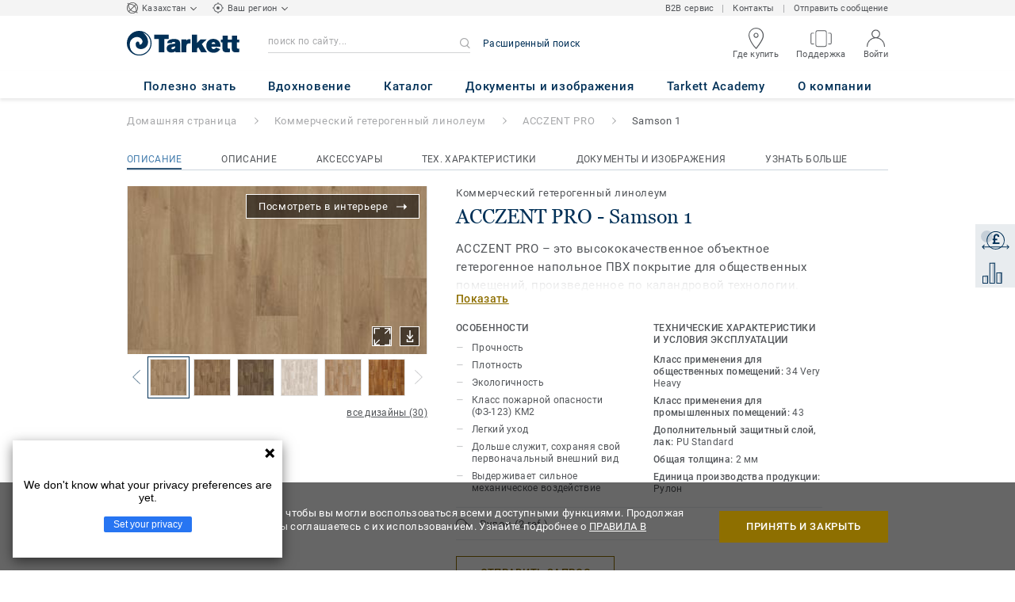

--- FILE ---
content_type: text/html; charset=utf-8
request_url: https://www.tarkett-kz.com/ru_KZ/collection-C000895-acczent-pro/samson-1
body_size: 169735
content:
<!doctype html>
<html data-n-head-ssr lang="ru" data-n-head="%7B%22lang%22:%7B%22ssr%22:%22ru%22%7D%7D">
<head >
  <meta data-n-head="ssr" charset="UTF-8"><meta data-n-head="ssr" http-equiv="X-UA-Compatible" content="IE=edge"><meta data-n-head="ssr" http-equiv="cleartype" content="on"><meta data-n-head="ssr" name="HandheldFriendly" content="True"><meta data-n-head="ssr" name="MobileOptimized" content="320"><meta data-n-head="ssr" name="viewport" content="width=device-width, initial-scale=1, maximum-scale=1"><meta data-n-head="ssr" data-hid="description" name="description" content="Открой Samson 1 - Испытайте идеальное решение для серверных комнат и компьютерных классов - ACCZENT MINERAL AS!"><meta data-n-head="ssr" property="og:image" content="https://media.tarkett-image.com/large/TH_ACCZENT_PRO_SAMSON_1.jpg"><title>Samson 1 ACCZENT PRO Коммерческий гетерогенный линолеум</title><link data-n-head="ssr" rel="icon" href="/favicon.ico?v=2" type="image/x-icon"><link data-n-head="ssr" rel="preconnect" href="https://media.tarkett-image.com"><link data-n-head="ssr" rel="preconnect" href="https://www.googletagmanager.com"><link data-n-head="ssr" rel="preconnect" href="https://www.google-analytics.com"><link data-n-head="ssr" rel="preconnect" href="https://stats.g.doubleclick.net"><link data-n-head="ssr" rel="preconnect" href="https://rum-static.pingdom.net"><link data-n-head="ssr" rel="preconnect" href="https://siteintercept.qualtrics.com"><link data-n-head="ssr" rel="preconnect" href="https://connect.facebook.net"><link data-n-head="ssr" rel="preconnect" href="https://www.facebook.com"><link data-n-head="ssr" rel="preconnect" href="https://secure.quantserve.com"><link data-n-head="ssr" rel="preconnect" href="https://rules.quantcount.com"><link data-n-head="ssr" rel="preconnect" href="https://www.google.com"><link data-n-head="ssr" rel="preload" href="/media/img/M/TH_ACCZENT_PRO_SAMSON_1.jpg" as="image"><script data-n-head="ssr" src="/js/lib/picturefill.min.js" type="text/javascript" defer></script><script data-n-head="ssr" src="/js/lib/yandex_analytics.js" type="text/javascript" id="yandex-script" data-yandex-id="35289195" defer></script><script data-n-head="ssr" src="/js/lib/qualtrics_survey.js" type="text/javascript" defer></script><link rel="preload" href="/_nuxt/34df8b6.js" as="script"><link rel="preload" href="/_nuxt/commons/app.7548cb74309a9abdb78e.js" as="script"><link rel="preload" href="/_nuxt/vendors/app.f8052c7d45e23d79cb55.js" as="script"><link rel="preload" href="/_nuxt/app.fa0c139afc2b5f4d7907.js" as="script"><link rel="preload" href="/_nuxt/pages/product_view.9a0d752f59f41910f51a.js" as="script"><link rel="preload" href="/_nuxt/vendors/pages/collection_view/pages/product_view.422913922f4021805cc0.js" as="script"><link rel="preload" href="/_nuxt/0.a647615d319a5f7f98c9.js" as="script"><style data-vue-ssr-id="1cf30a23:0 5dd6181f:0 8dbd53a0:0 e696b4a0:0 13f180e3:0 e5ec9e92:0 2800ac84:0 9b3d1944:0 43b4d220:0 0a11d074:0 d0620a92:0 b004c36c:0 5267ab84:0 239e84f7:0 31e0fe5e:0 75a7192f:0 6d45ba56:0 1456cac8:0 0f8cc92e:0 3df26d61:0 6c8b38b6:0 5b4c686e:0 6fa9a16f:0 a831a542:0 66013347:0 4fd958cc:0 cf1a006a:0 7755810a:0 25982220:0 d906f418:0 d906f418:1 57a2ca8a:0 d5b9c3c6:0 62726558:0 5aef4525:0 06a01b4d:0 af43f796:0 8143e1b0:0 14a1ab90:0 4b54341a:0 17bf57f1:0 52838cf9:0 9f997906:0 7f410492:0 62f6f877:0 8d705098:0 8ea23bcc:0 0ca10a90:0 fd3af7ae:0 5b99c1ba:0 256b7695:0 21c08e5a:0 5b2edbd5:0 9c521436:0 4d24ceb1:0 996d4d54:0 167c4021:0">@font-face{font-family:'Roboto Light';font-style:normal;font-weight:300;font-display:swap;src:url("/css/fonts/Roboto/Light/Roboto-Light.cyrillic-ext.eot");src:local("Roboto Light"),local("Roboto-Light"),url("/css/fonts/Roboto/Light/Roboto-Light.cyrillic-ext.eot?#iefix") format("embedded-opentype"),url("/css/fonts/Roboto/Light/Roboto-Light.cyrillic-ext.woff2") format("woff2"),url("/css/fonts/Roboto/Light/Roboto-Light.cyrillic-ext.woff") format("woff"),url("/css/fonts/Roboto/Light/Roboto-Light.cyrillic-ext.ttf") format("truetype"),url("/css/fonts/Roboto/Light/Roboto-Light.cyrillic-ext.svg#Roboto") format("svg");unicode-range:U+0460-052F, U+1C80-1C88, U+20B4, U+2DE0-2DFF, U+A640-A69F, U+FE2E-FE2F}@font-face{font-family:'Roboto Light';font-style:normal;font-weight:300;font-display:swap;src:url("/css/fonts/Roboto/Light/Roboto-Light.cyrillic.eot");src:local("Roboto Light"),local("Roboto-Light"),url("/css/fonts/Roboto/Light/Roboto-Light.cyrillic.eot?#iefix") format("embedded-opentype"),url("/css/fonts/Roboto/Light/Roboto-Light.cyrillic.woff2") format("woff2"),url("/css/fonts/Roboto/Light/Roboto-Light.cyrillic.woff") format("woff"),url("/css/fonts/Roboto/Light/Roboto-Light.cyrillic.ttf") format("truetype"),url("/css/fonts/Roboto/Light/Roboto-Light.cyrillic.svg#Roboto") format("svg");unicode-range:U+0400-045F, U+0490-0491, U+04B0-04B1, U+2116}@font-face{font-family:'Roboto Light';font-style:normal;font-weight:300;font-display:swap;src:url("/css/fonts/Roboto/Light/Roboto-Light.greek-ext.eot");src:local("Roboto Light"),local("Roboto-Light"),url("/css/fonts/Roboto/Light/Roboto-Light.greek-ext.eot?#iefix") format("embedded-opentype"),url("/css/fonts/Roboto/Light/Roboto-Light.greek-ext.woff2") format("woff2"),url("/css/fonts/Roboto/Light/Roboto-Light.greek-ext.woff") format("woff"),url("/css/fonts/Roboto/Light/Roboto-Light.greek-ext.ttf") format("truetype"),url("/css/fonts/Roboto/Light/Roboto-Light.greek-ext.svg#Roboto") format("svg");unicode-range:U+1F00-1FFF}@font-face{font-family:'Roboto Light';font-style:normal;font-weight:300;font-display:swap;src:url("/css/fonts/Roboto/Light/Roboto-Light.greek.eot");src:local("Roboto Light"),local("Roboto-Light"),url("/css/fonts/Roboto/Light/Roboto-Light.greek.eot?#iefix") format("embedded-opentype"),url("/css/fonts/Roboto/Light/Roboto-Light.greek.woff2") format("woff2"),url("/css/fonts/Roboto/Light/Roboto-Light.greek.woff") format("woff"),url("/css/fonts/Roboto/Light/Roboto-Light.greek.ttf") format("truetype"),url("/css/fonts/Roboto/Light/Roboto-Light.greek.svg#Roboto") format("svg");unicode-range:U+0370-03FF}@font-face{font-family:'Roboto Light';font-style:normal;font-weight:300;font-display:swap;src:url("/css/fonts/Roboto/Light/Roboto-Light.latin-ext.eot");src:local("Roboto Light"),local("Roboto-Light"),url("/css/fonts/Roboto/Light/Roboto-Light.latin-ext.eot?#iefix") format("embedded-opentype"),url("/css/fonts/Roboto/Light/Roboto-Light.latin-ext.woff2") format("woff2"),url("/css/fonts/Roboto/Light/Roboto-Light.latin-ext.woff") format("woff"),url("/css/fonts/Roboto/Light/Roboto-Light.latin-ext.ttf") format("truetype"),url("/css/fonts/Roboto/Light/Roboto-Light.latin-ext.svg#Roboto") format("svg");unicode-range:U+0100-024F, U+0259, U+1E00-1EFF, U+2020, U+20A0-20AB, U+20AD-20CF, U+2113, U+2C60-2C7F, U+A720-A7FF}@font-face{font-family:'Roboto Light';font-style:normal;font-weight:300;font-display:swap;src:url("/css/fonts/Roboto/Light/Roboto-Light.latin.eot");src:local("Roboto Light"),local("Roboto-Light"),url("/css/fonts/Roboto/Light/Roboto-Light.latin.eot?#iefix") format("embedded-opentype"),url("/css/fonts/Roboto/Light/Roboto-Light.latin.woff2") format("woff2"),url("/css/fonts/Roboto/Light/Roboto-Light.latin.woff") format("woff"),url("/css/fonts/Roboto/Light/Roboto-Light.latin.ttf") format("truetype"),url("/css/fonts/Roboto/Light/Roboto-Light.latin.svg#Roboto") format("svg");unicode-range:U+0000-00FF, U+0131, U+0152-0153, U+02BB-02BC, U+02C6, U+02DA, U+02DC, U+2000-206F, U+2074, U+20AC, U+2122, U+2191, U+2193, U+2212, U+2215, U+FEFF, U+FFFD}@font-face{font-family:'Roboto Regular';font-style:normal;font-weight:400;font-display:swap;src:url("/css/fonts/Roboto/Regular/Roboto-Regular.cyrillic-ext.eot");src:local("Roboto"),local("Roboto-Regular"),url("/css/fonts/Roboto/Regular/Roboto-Regular.cyrillic-ext.eot?#iefix") format("embedded-opentype"),url("/css/fonts/Roboto/Regular/Roboto-Regular.cyrillic-ext.woff2") format("woff2"),url("/css/fonts/Roboto/Regular/Roboto-Regular.cyrillic-ext.woff") format("woff"),url("/css/fonts/Roboto/Regular/Roboto-Regular.cyrillic-ext.ttf") format("truetype"),url("/css/fonts/Roboto/Regular/Roboto-Regular.cyrillic-ext.svg#Roboto") format("svg");unicode-range:U+0460-052F, U+1C80-1C88, U+20B4, U+2DE0-2DFF, U+A640-A69F, U+FE2E-FE2F}@font-face{font-family:'Roboto Regular';font-style:normal;font-weight:400;font-display:swap;src:url("/css/fonts/Roboto/Regular/Roboto-Regular.cyrillic.eot");src:local("Roboto"),local("Roboto-Regular"),url("/css/fonts/Roboto/Regular/Roboto-Regular.cyrillic.eot?#iefix") format("embedded-opentype"),url("/css/fonts/Roboto/Regular/Roboto-Regular.cyrillic.woff2") format("woff2"),url("/css/fonts/Roboto/Regular/Roboto-Regular.cyrillic.woff") format("woff"),url("/css/fonts/Roboto/Regular/Roboto-Regular.cyrillic.ttf") format("truetype"),url("/css/fonts/Roboto/Regular/Roboto-Regular.cyrillic.svg#Roboto") format("svg");unicode-range:U+0400-045F, U+0490-0491, U+04B0-04B1, U+2116}@font-face{font-family:'Roboto Regular';font-style:normal;font-weight:400;font-display:swap;src:url("/css/fonts/Roboto/Regular/Roboto-Regular.greek-ext.eot");src:local("Roboto"),local("Roboto-Regular"),url("/css/fonts/Roboto/Regular/Roboto-Regular.greek-ext.eot?#iefix") format("embedded-opentype"),url("/css/fonts/Roboto/Regular/Roboto-Regular.greek-ext.woff2") format("woff2"),url("/css/fonts/Roboto/Regular/Roboto-Regular.greek-ext.woff") format("woff"),url("/css/fonts/Roboto/Regular/Roboto-Regular.greek-ext.ttf") format("truetype"),url("/css/fonts/Roboto/Regular/Roboto-Regular.greek-ext.svg#Roboto") format("svg");unicode-range:U+1F00-1FFF}@font-face{font-family:'Roboto Regular';font-style:normal;font-weight:400;font-display:swap;src:url("/css/fonts/Roboto/Regular/Roboto-Regular.greek.eot");src:local("Roboto"),local("Roboto-Regular"),url("/css/fonts/Roboto/Regular/Roboto-Regular.greek.eot?#iefix") format("embedded-opentype"),url("/css/fonts/Roboto/Regular/Roboto-Regular.greek.woff2") format("woff2"),url("/css/fonts/Roboto/Regular/Roboto-Regular.greek.woff") format("woff"),url("/css/fonts/Roboto/Regular/Roboto-Regular.greek.ttf") format("truetype"),url("/css/fonts/Roboto/Regular/Roboto-Regular.greek.svg#Roboto") format("svg");unicode-range:U+0370-03FF}@font-face{font-family:'Roboto Regular';font-style:normal;font-weight:400;font-display:swap;src:url("/css/fonts/Roboto/Regular/Roboto-Regular.latin-ext.eot");src:local("Roboto"),local("Roboto-Regular"),url("/css/fonts/Roboto/Regular/Roboto-Regular.latin-ext.eot?#iefix") format("embedded-opentype"),url("/css/fonts/Roboto/Regular/Roboto-Regular.latin-ext.woff2") format("woff2"),url("/css/fonts/Roboto/Regular/Roboto-Regular.latin-ext.woff") format("woff"),url("/css/fonts/Roboto/Regular/Roboto-Regular.latin-ext.ttf") format("truetype"),url("/css/fonts/Roboto/Regular/Roboto-Regular.latin-ext.svg#Roboto") format("svg");unicode-range:U+0100-024F, U+0259, U+1E00-1EFF, U+2020, U+20A0-20AB, U+20AD-20CF, U+2113, U+2C60-2C7F, U+A720-A7FF}@font-face{font-family:'Roboto Regular';font-style:normal;font-weight:400;font-display:swap;src:url("/css/fonts/Roboto/Regular/Roboto-Regular.latin.eot");src:local("Roboto"),local("Roboto-Regular"),url("/css/fonts/Roboto/Regular/Roboto-Regular.latin.eot?#iefix") format("embedded-opentype"),url("/css/fonts/Roboto/Regular/Roboto-Regular.latin.woff2") format("woff2"),url("/css/fonts/Roboto/Regular/Roboto-Regular.latin.woff") format("woff"),url("/css/fonts/Roboto/Regular/Roboto-Regular.latin.ttf") format("truetype"),url("/css/fonts/Roboto/Regular/Roboto-Regular.latin.svg#Roboto") format("svg");unicode-range:U+0000-00FF, U+0131, U+0152-0153, U+02BB-02BC, U+02C6, U+02DA, U+02DC, U+2000-206F, U+2074, U+20AC, U+2122, U+2191, U+2193, U+2212, U+2215, U+FEFF, U+FFFD}@font-face{font-family:'Roboto Medium';font-style:normal;font-weight:500;font-display:swap;src:url("/css/fonts/Roboto/Medium/Roboto-Medium.cyrillic-ext.eot");src:local("Roboto Medium"),local("Roboto-Medium"),url("/css/fonts/Roboto/Medium/Roboto-Medium.cyrillic-ext.eot?#iefix") format("embedded-opentype"),url("/css/fonts/Roboto/Medium/Roboto-Medium.cyrillic-ext.woff2") format("woff2"),url("/css/fonts/Roboto/Medium/Roboto-Medium.cyrillic-ext.woff") format("woff"),url("/css/fonts/Roboto/Medium/Roboto-Medium.cyrillic-ext.ttf") format("truetype"),url("/css/fonts/Roboto/Medium/Roboto-Medium.cyrillic-ext.svg#Roboto") format("svg");unicode-range:U+0460-052F, U+1C80-1C88, U+20B4, U+2DE0-2DFF, U+A640-A69F, U+FE2E-FE2F}@font-face{font-family:'Roboto Medium';font-style:normal;font-weight:500;font-display:swap;src:url("/css/fonts/Roboto/Medium/Roboto-Medium.cyrillic.eot");src:local("Roboto Medium"),local("Roboto-Medium"),url("/css/fonts/Roboto/Medium/Roboto-Medium.cyrillic.eot?#iefix") format("embedded-opentype"),url("/css/fonts/Roboto/Medium/Roboto-Medium.cyrillic.woff2") format("woff2"),url("/css/fonts/Roboto/Medium/Roboto-Medium.cyrillic.woff") format("woff"),url("/css/fonts/Roboto/Medium/Roboto-Medium.cyrillic.ttf") format("truetype"),url("/css/fonts/Roboto/Medium/Roboto-Medium.cyrillic.svg#Roboto") format("svg");unicode-range:U+0400-045F, U+0490-0491, U+04B0-04B1, U+2116}@font-face{font-family:'Roboto Medium';font-style:normal;font-weight:500;font-display:swap;src:url("/css/fonts/Roboto/Medium/Roboto-Medium.greek-ext.eot");src:local("Roboto Medium"),local("Roboto-Medium"),url("/css/fonts/Roboto/Medium/Roboto-Medium.greek-ext.eot?#iefix") format("embedded-opentype"),url("/css/fonts/Roboto/Medium/Roboto-Medium.greek-ext.woff2") format("woff2"),url("/css/fonts/Roboto/Medium/Roboto-Medium.greek-ext.woff") format("woff"),url("/css/fonts/Roboto/Medium/Roboto-Medium.greek-ext.ttf") format("truetype"),url("/css/fonts/Roboto/Medium/Roboto-Medium.greek-ext.svg#Roboto") format("svg");unicode-range:U+1F00-1FFF}@font-face{font-family:'Roboto Medium';font-style:normal;font-weight:500;font-display:swap;src:url("/css/fonts/Roboto/Medium/Roboto-Medium.greek.eot");src:local("Roboto Medium"),local("Roboto-Medium"),url("/css/fonts/Roboto/Medium/Roboto-Medium.greek.eot?#iefix") format("embedded-opentype"),url("/css/fonts/Roboto/Medium/Roboto-Medium.greek.woff2") format("woff2"),url("/css/fonts/Roboto/Medium/Roboto-Medium.greek.woff") format("woff"),url("/css/fonts/Roboto/Medium/Roboto-Medium.greek.ttf") format("truetype"),url("/css/fonts/Roboto/Medium/Roboto-Medium.greek.svg#Roboto") format("svg");unicode-range:U+0370-03FF}@font-face{font-family:'Roboto Medium';font-style:normal;font-weight:500;font-display:swap;src:url("/css/fonts/Roboto/Medium/Roboto-Medium.latin-ext.eot");src:local("Roboto Medium"),local("Roboto-Medium"),url("/css/fonts/Roboto/Medium/Roboto-Medium.latin-ext.eot?#iefix") format("embedded-opentype"),url("/css/fonts/Roboto/Medium/Roboto-Medium.latin-ext.woff2") format("woff2"),url("/css/fonts/Roboto/Medium/Roboto-Medium.latin-ext.woff") format("woff"),url("/css/fonts/Roboto/Medium/Roboto-Medium.latin-ext.ttf") format("truetype"),url("/css/fonts/Roboto/Medium/Roboto-Medium.latin-ext.svg#Roboto") format("svg");unicode-range:U+0100-024F, U+0259, U+1E00-1EFF, U+2020, U+20A0-20AB, U+20AD-20CF, U+2113, U+2C60-2C7F, U+A720-A7FF}@font-face{font-family:'Roboto Medium';font-style:normal;font-weight:500;font-display:swap;src:url("/css/fonts/Roboto/Medium/Roboto-Medium.latin.eot");src:local("Roboto Medium"),local("Roboto-Medium"),url("/css/fonts/Roboto/Medium/Roboto-Medium.latin.eot?#iefix") format("embedded-opentype"),url("/css/fonts/Roboto/Medium/Roboto-Medium.latin.woff2") format("woff2"),url("/css/fonts/Roboto/Medium/Roboto-Medium.latin.woff") format("woff"),url("/css/fonts/Roboto/Medium/Roboto-Medium.latin.ttf") format("truetype"),url("/css/fonts/Roboto/Medium/Roboto-Medium.latin.svg#Roboto") format("svg");unicode-range:U+0000-00FF, U+0131, U+0152-0153, U+02BB-02BC, U+02C6, U+02DA, U+02DC, U+2000-206F, U+2074, U+20AC, U+2122, U+2191, U+2193, U+2212, U+2215, U+FEFF, U+FFFD}@font-face{font-family:'Roboto Bold';font-style:normal;font-weight:700;font-display:swap;src:url("/css/fonts/Roboto/Bold/Roboto-Bold.cyrillic-ext.eot");src:local("Roboto Bold"),local("Roboto-Bold"),url("/css/fonts/Roboto/Bold/Roboto-Bold.cyrillic-ext.eot?#iefix") format("embedded-opentype"),url("/css/fonts/Roboto/Bold/Roboto-Bold.cyrillic-ext.woff2") format("woff2"),url("/css/fonts/Roboto/Bold/Roboto-Bold.cyrillic-ext.woff") format("woff"),url("/css/fonts/Roboto/Bold/Roboto-Bold.cyrillic-ext.ttf") format("truetype"),url("/css/fonts/Roboto/Bold/Roboto-Bold.cyrillic-ext.svg#Roboto") format("svg");unicode-range:U+0460-052F, U+1C80-1C88, U+20B4, U+2DE0-2DFF, U+A640-A69F, U+FE2E-FE2F}@font-face{font-family:'Roboto Bold';font-style:normal;font-weight:700;font-display:swap;src:url("/css/fonts/Roboto/Bold/Roboto-Bold.cyrillic.eot");src:local("Roboto Bold"),local("Roboto-Bold"),url("/css/fonts/Roboto/Bold/Roboto-Bold.cyrillic.eot?#iefix") format("embedded-opentype"),url("/css/fonts/Roboto/Bold/Roboto-Bold.cyrillic.woff2") format("woff2"),url("/css/fonts/Roboto/Bold/Roboto-Bold.cyrillic.woff") format("woff"),url("/css/fonts/Roboto/Bold/Roboto-Bold.cyrillic.ttf") format("truetype"),url("/css/fonts/Roboto/Bold/Roboto-Bold.cyrillic.svg#Roboto") format("svg");unicode-range:U+0400-045F, U+0490-0491, U+04B0-04B1, U+2116}@font-face{font-family:'Roboto Bold';font-style:normal;font-weight:700;font-display:swap;src:url("/css/fonts/Roboto/Bold/Roboto-Bold.greek-ext.eot");src:local("Roboto Bold"),local("Roboto-Bold"),url("/css/fonts/Roboto/Bold/Roboto-Bold.greek-ext.eot?#iefix") format("embedded-opentype"),url("/css/fonts/Roboto/Bold/Roboto-Bold.greek-ext.woff2") format("woff2"),url("/css/fonts/Roboto/Bold/Roboto-Bold.greek-ext.woff") format("woff"),url("/css/fonts/Roboto/Bold/Roboto-Bold.greek-ext.ttf") format("truetype"),url("/css/fonts/Roboto/Bold/Roboto-Bold.greek-ext.svg#Roboto") format("svg");unicode-range:U+1F00-1FFF}@font-face{font-family:'Roboto Bold';font-style:normal;font-weight:700;font-display:swap;src:url("/css/fonts/Roboto/Bold/Roboto-Bold.greek.eot");src:local("Roboto Bold"),local("Roboto-Bold"),url("/css/fonts/Roboto/Bold/Roboto-Bold.greek.eot?#iefix") format("embedded-opentype"),url("/css/fonts/Roboto/Bold/Roboto-Bold.greek.woff2") format("woff2"),url("/css/fonts/Roboto/Bold/Roboto-Bold.greek.woff") format("woff"),url("/css/fonts/Roboto/Bold/Roboto-Bold.greek.ttf") format("truetype"),url("/css/fonts/Roboto/Bold/Roboto-Bold.greek.svg#Roboto") format("svg");unicode-range:U+0370-03FF}@font-face{font-family:'Roboto Bold';font-style:normal;font-weight:700;font-display:swap;src:url("/css/fonts/Roboto/Bold/Roboto-Bold.latin-ext.eot");src:local("Roboto Bold"),local("Roboto-Bold"),url("/css/fonts/Roboto/Bold/Roboto-Bold.latin-ext.eot?#iefix") format("embedded-opentype"),url("/css/fonts/Roboto/Bold/Roboto-Bold.latin-ext.woff2") format("woff2"),url("/css/fonts/Roboto/Bold/Roboto-Bold.latin-ext.woff") format("woff"),url("/css/fonts/Roboto/Bold/Roboto-Bold.latin-ext.ttf") format("truetype"),url("/css/fonts/Roboto/Bold/Roboto-Bold.latin-ext.svg#Roboto") format("svg");unicode-range:U+0100-024F, U+0259, U+1E00-1EFF, U+2020, U+20A0-20AB, U+20AD-20CF, U+2113, U+2C60-2C7F, U+A720-A7FF}@font-face{font-family:'Roboto Bold';font-style:normal;font-weight:700;font-display:swap;src:url("/css/fonts/Roboto/Bold/Roboto-Bold.latin.eot");src:local("Roboto Bold"),local("Roboto-Bold"),url("/css/fonts/Roboto/Bold/Roboto-Bold.latin.eot?#iefix") format("embedded-opentype"),url("/css/fonts/Roboto/Bold/Roboto-Bold.latin.woff2") format("woff2"),url("/css/fonts/Roboto/Bold/Roboto-Bold.latin.woff") format("woff"),url("/css/fonts/Roboto/Bold/Roboto-Bold.latin.ttf") format("truetype"),url("/css/fonts/Roboto/Bold/Roboto-Bold.latin.svg#Roboto") format("svg");unicode-range:U+0000-00FF, U+0131, U+0152-0153, U+02BB-02BC, U+02C6, U+02DA, U+02DC, U+2000-206F, U+2074, U+20AC, U+2122, U+2191, U+2193, U+2212, U+2215, U+FEFF, U+FFFD}@font-face{font-family:'Georgia Regular';src:local("Georgia"),url("/css/fonts/Georgia/Georgia.woff2") format("woff2"),url("/css/fonts/Georgia/Georgia.woff") format("woff"),url("/css/fonts/Georgia/Georgia.ttf") format("truetype"),url("/css/fonts/Georgia/Georgia.otf") format("opentype"),url("/css/fonts/Georgia/Georgia.eot") format("embedded-opentype"),url("/css/fonts/Georgia/Georgia.eot?#iefix") format("embedded-opentype");font-display:swap}/*! normalize.css v3.0.1 | MIT License | git.io/normalize */html{font-family:sans-serif;-ms-text-size-adjust:100%;-webkit-text-size-adjust:100%}body{margin:0}article,aside,details,figcaption,figure,footer,header,hgroup,main,nav,section,summary{display:block}audio,canvas,progress,video{display:inline-block;vertical-align:baseline}audio:not([controls]){display:none;height:0}[hidden],template{display:none}a{background:transparent}a:active,a:hover{outline:0}abbr[title]{border-bottom:1px dotted}b,strong{font-weight:bold}dfn{font-style:italic}h1{font-size:2em;margin:0.67em 0}mark{background:#ff0;color:#000}small{font-size:80%}sub,sup{font-size:75%;line-height:0;position:relative;vertical-align:baseline}sup{top:-0.5em}sub{bottom:-0.25em}img{border:0}svg:not(:root){overflow:hidden}figure{margin:1em 40px}hr{box-sizing:content-box;height:0}pre{overflow:auto}code,kbd,pre,samp{font-family:monospace, monospace;font-size:1em}button,input,optgroup,select,textarea{color:inherit;font:inherit;margin:0}button{overflow:visible}button,select{text-transform:none}button,html input[type="button"],input[type="reset"],input[type="submit"]{-webkit-appearance:button;cursor:pointer}button[disabled],html input[disabled]{cursor:default}button::-moz-focus-inner,input::-moz-focus-inner{border:0;padding:0}input{line-height:normal}input[type="checkbox"],input[type="radio"]{box-sizing:border-box;padding:0}input[type="number"]::-webkit-inner-spin-button,input[type="number"]::-webkit-outer-spin-button{height:auto}input[type="search"]{-webkit-appearance:textfield;box-sizing:content-box}input[type="search"]::-webkit-search-cancel-button,input[type="search"]::-webkit-search-decoration{-webkit-appearance:none}fieldset{border:1px solid #c0c0c0;margin:0 2px;padding:0.35em 0.625em 0.75em}legend{border:0;padding:0}textarea{overflow:auto}optgroup{font-weight:bold}table{border-collapse:collapse;border-spacing:0}td,th{padding:0}.container{margin-right:auto;margin-left:auto;padding-left:15px;padding-right:15px}.container:before,.container:after{content:" ";display:table}.container:after{clear:both}@media (min-width: 640px){.container{width:750px}}@media (min-width: 768px){.container{width:970px}}@media (min-width: 990px){.container{width:1170px}}.container-fluid{margin-right:auto;margin-left:auto;padding-left:15px;padding-right:15px;min-height:100vh;width:100%;display:flex;flex-direction:column}.container-fluid:before,.container-fluid:after{content:" ";display:table}.container-fluid:after{clear:both}.row{margin-left:-15px;margin-right:-15px}.row:before,.row:after{content:" ";display:table}.row:after{clear:both}.col-xs-1,.col-sm-1,.col-md-1,.col-lg-1,.col-xs-2,.col-sm-2,.col-md-2,.col-lg-2,.col-xs-3,.col-sm-3,.col-md-3,.col-lg-3,.col-xs-4,.col-sm-4,.col-md-4,.col-lg-4,.col-xs-5,.col-sm-5,.col-md-5,.col-lg-5,.col-xs-6,.col-sm-6,.col-md-6,.col-lg-6,.col-xs-7,.col-sm-7,.col-md-7,.col-lg-7,.col-xs-8,.col-sm-8,.col-md-8,.col-lg-8,.col-xs-9,.col-sm-9,.col-md-9,.col-lg-9,.col-xs-10,.col-sm-10,.col-md-10,.col-lg-10,.col-xs-11,.col-sm-11,.col-md-11,.col-lg-11,.col-xs-12,.col-sm-12,.col-md-12,.col-lg-12{position:relative;min-height:1px;padding-left:15px;padding-right:15px}.col-xs-1,.col-xs-2,.col-xs-3,.col-xs-4,.col-xs-5,.col-xs-6,.col-xs-7,.col-xs-8,.col-xs-9,.col-xs-10,.col-xs-11,.col-xs-12{float:left}.col-xs-1{width:8.33333%}.col-xs-2{width:16.66667%}.col-xs-3{width:25%}.col-xs-4{width:33.33333%}.col-xs-5{width:41.66667%}.col-xs-6{width:50%}.col-xs-7{width:58.33333%}.col-xs-8{width:66.66667%}.col-xs-9{width:75%}.col-xs-10{width:83.33333%}.col-xs-11{width:91.66667%}.col-xs-12{width:100%}.col-xs-pull-0{right:auto}.col-xs-pull-1{right:8.33333%}.col-xs-pull-2{right:16.66667%}.col-xs-pull-3{right:25%}.col-xs-pull-4{right:33.33333%}.col-xs-pull-5{right:41.66667%}.col-xs-pull-6{right:50%}.col-xs-pull-7{right:58.33333%}.col-xs-pull-8{right:66.66667%}.col-xs-pull-9{right:75%}.col-xs-pull-10{right:83.33333%}.col-xs-pull-11{right:91.66667%}.col-xs-pull-12{right:100%}.col-xs-push-0{left:auto}.col-xs-push-1{left:8.33333%}.col-xs-push-2{left:16.66667%}.col-xs-push-3{left:25%}.col-xs-push-4{left:33.33333%}.col-xs-push-5{left:41.66667%}.col-xs-push-6{left:50%}.col-xs-push-7{left:58.33333%}.col-xs-push-8{left:66.66667%}.col-xs-push-9{left:75%}.col-xs-push-10{left:83.33333%}.col-xs-push-11{left:91.66667%}.col-xs-push-12{left:100%}.col-xs-offset-0{margin-left:0%}.col-xs-offset-1{margin-left:8.33333%}.col-xs-offset-2{margin-left:16.66667%}.col-xs-offset-3{margin-left:25%}.col-xs-offset-4{margin-left:33.33333%}.col-xs-offset-5{margin-left:41.66667%}.col-xs-offset-6{margin-left:50%}.col-xs-offset-7{margin-left:58.33333%}.col-xs-offset-8{margin-left:66.66667%}.col-xs-offset-9{margin-left:75%}.col-xs-offset-10{margin-left:83.33333%}.col-xs-offset-11{margin-left:91.66667%}.col-xs-offset-12{margin-left:100%}@media (min-width: 640px){.col-sm-1,.col-sm-2,.col-sm-3,.col-sm-4,.col-sm-5,.col-sm-6,.col-sm-7,.col-sm-8,.col-sm-9,.col-sm-10,.col-sm-11,.col-sm-12{float:left}.col-sm-1{width:8.33333%}.col-sm-2{width:16.66667%}.col-sm-3{width:25%}.col-sm-4{width:33.33333%}.col-sm-5{width:41.66667%}.col-sm-6{width:50%}.col-sm-7{width:58.33333%}.col-sm-8{width:66.66667%}.col-sm-9{width:75%}.col-sm-10{width:83.33333%}.col-sm-11{width:91.66667%}.col-sm-12{width:100%}.col-sm-pull-0{right:auto}.col-sm-pull-1{right:8.33333%}.col-sm-pull-2{right:16.66667%}.col-sm-pull-3{right:25%}.col-sm-pull-4{right:33.33333%}.col-sm-pull-5{right:41.66667%}.col-sm-pull-6{right:50%}.col-sm-pull-7{right:58.33333%}.col-sm-pull-8{right:66.66667%}.col-sm-pull-9{right:75%}.col-sm-pull-10{right:83.33333%}.col-sm-pull-11{right:91.66667%}.col-sm-pull-12{right:100%}.col-sm-push-0{left:auto}.col-sm-push-1{left:8.33333%}.col-sm-push-2{left:16.66667%}.col-sm-push-3{left:25%}.col-sm-push-4{left:33.33333%}.col-sm-push-5{left:41.66667%}.col-sm-push-6{left:50%}.col-sm-push-7{left:58.33333%}.col-sm-push-8{left:66.66667%}.col-sm-push-9{left:75%}.col-sm-push-10{left:83.33333%}.col-sm-push-11{left:91.66667%}.col-sm-push-12{left:100%}.col-sm-offset-0{margin-left:0%}.col-sm-offset-1{margin-left:8.33333%}.col-sm-offset-2{margin-left:16.66667%}.col-sm-offset-3{margin-left:25%}.col-sm-offset-4{margin-left:33.33333%}.col-sm-offset-5{margin-left:41.66667%}.col-sm-offset-6{margin-left:50%}.col-sm-offset-7{margin-left:58.33333%}.col-sm-offset-8{margin-left:66.66667%}.col-sm-offset-9{margin-left:75%}.col-sm-offset-10{margin-left:83.33333%}.col-sm-offset-11{margin-left:91.66667%}.col-sm-offset-12{margin-left:100%}}@media (min-width: 768px){.col-md-1,.col-md-2,.col-md-3,.col-md-4,.col-md-5,.col-md-6,.col-md-7,.col-md-8,.col-md-9,.col-md-10,.col-md-11,.col-md-12{float:left}.col-md-1{width:8.33333%}.col-md-2{width:16.66667%}.col-md-3{width:25%}.col-md-4{width:33.33333%}.col-md-5{width:41.66667%}.col-md-6{width:50%}.col-md-7{width:58.33333%}.col-md-8{width:66.66667%}.col-md-9{width:75%}.col-md-10{width:83.33333%}.col-md-11{width:91.66667%}.col-md-12{width:100%}.col-md-pull-0{right:auto}.col-md-pull-1{right:8.33333%}.col-md-pull-2{right:16.66667%}.col-md-pull-3{right:25%}.col-md-pull-4{right:33.33333%}.col-md-pull-5{right:41.66667%}.col-md-pull-6{right:50%}.col-md-pull-7{right:58.33333%}.col-md-pull-8{right:66.66667%}.col-md-pull-9{right:75%}.col-md-pull-10{right:83.33333%}.col-md-pull-11{right:91.66667%}.col-md-pull-12{right:100%}.col-md-push-0{left:auto}.col-md-push-1{left:8.33333%}.col-md-push-2{left:16.66667%}.col-md-push-3{left:25%}.col-md-push-4{left:33.33333%}.col-md-push-5{left:41.66667%}.col-md-push-6{left:50%}.col-md-push-7{left:58.33333%}.col-md-push-8{left:66.66667%}.col-md-push-9{left:75%}.col-md-push-10{left:83.33333%}.col-md-push-11{left:91.66667%}.col-md-push-12{left:100%}.col-md-offset-0{margin-left:0%}.col-md-offset-1{margin-left:8.33333%}.col-md-offset-2{margin-left:16.66667%}.col-md-offset-3{margin-left:25%}.col-md-offset-4{margin-left:33.33333%}.col-md-offset-5{margin-left:41.66667%}.col-md-offset-6{margin-left:50%}.col-md-offset-7{margin-left:58.33333%}.col-md-offset-8{margin-left:66.66667%}.col-md-offset-9{margin-left:75%}.col-md-offset-10{margin-left:83.33333%}.col-md-offset-11{margin-left:91.66667%}.col-md-offset-12{margin-left:100%}}@media (min-width: 990px){.col-lg-1,.col-lg-2,.col-lg-3,.col-lg-4,.col-lg-5,.col-lg-6,.col-lg-7,.col-lg-8,.col-lg-9,.col-lg-10,.col-lg-11,.col-lg-12{float:left}.col-lg-1{width:8.33333%}.col-lg-2{width:16.66667%}.col-lg-3{width:25%}.col-lg-4{width:33.33333%}.col-lg-5{width:41.66667%}.col-lg-6{width:50%}.col-lg-7{width:58.33333%}.col-lg-8{width:66.66667%}.col-lg-9{width:75%}.col-lg-10{width:83.33333%}.col-lg-11{width:91.66667%}.col-lg-12{width:100%}.col-lg-pull-0{right:auto}.col-lg-pull-1{right:8.33333%}.col-lg-pull-2{right:16.66667%}.col-lg-pull-3{right:25%}.col-lg-pull-4{right:33.33333%}.col-lg-pull-5{right:41.66667%}.col-lg-pull-6{right:50%}.col-lg-pull-7{right:58.33333%}.col-lg-pull-8{right:66.66667%}.col-lg-pull-9{right:75%}.col-lg-pull-10{right:83.33333%}.col-lg-pull-11{right:91.66667%}.col-lg-pull-12{right:100%}.col-lg-push-0{left:auto}.col-lg-push-1{left:8.33333%}.col-lg-push-2{left:16.66667%}.col-lg-push-3{left:25%}.col-lg-push-4{left:33.33333%}.col-lg-push-5{left:41.66667%}.col-lg-push-6{left:50%}.col-lg-push-7{left:58.33333%}.col-lg-push-8{left:66.66667%}.col-lg-push-9{left:75%}.col-lg-push-10{left:83.33333%}.col-lg-push-11{left:91.66667%}.col-lg-push-12{left:100%}.col-lg-offset-0{margin-left:0%}.col-lg-offset-1{margin-left:8.33333%}.col-lg-offset-2{margin-left:16.66667%}.col-lg-offset-3{margin-left:25%}.col-lg-offset-4{margin-left:33.33333%}.col-lg-offset-5{margin-left:41.66667%}.col-lg-offset-6{margin-left:50%}.col-lg-offset-7{margin-left:58.33333%}.col-lg-offset-8{margin-left:66.66667%}.col-lg-offset-9{margin-left:75%}.col-lg-offset-10{margin-left:83.33333%}.col-lg-offset-11{margin-left:91.66667%}.col-lg-offset-12{margin-left:100%}}.carousel{position:relative}.carousel-inner{position:relative;overflow:hidden;width:100%}.carousel-inner>.item{display:none;position:relative;-webkit-transition:0.6s ease-in-out left;-o-transition:0.6s ease-in-out left;transition:0.6s ease-in-out left}.carousel-inner>.item>img,.carousel-inner>.item>a>img{display:block;max-width:100%;height:auto;line-height:1}@media all and (transform-3d), (-webkit-transform-3d){.carousel-inner>.item{-webkit-transition:-webkit-transform 0.6s ease-in-out;-moz-transition:-moz-transform 0.6s ease-in-out;-o-transition:-o-transform 0.6s ease-in-out;transition:transform 0.6s ease-in-out;-webkit-backface-visibility:hidden;-moz-backface-visibility:hidden;backface-visibility:hidden;-webkit-perspective:1000px;-moz-perspective:1000px;perspective:1000px}.carousel-inner>.item.next,.carousel-inner>.item.active.right{-webkit-transform:translate3d(100%, 0, 0);transform:translate3d(100%, 0, 0);left:0}.carousel-inner>.item.prev,.carousel-inner>.item.active.left{-webkit-transform:translate3d(-100%, 0, 0);transform:translate3d(-100%, 0, 0);left:0}.carousel-inner>.item.next.left,.carousel-inner>.item.prev.right,.carousel-inner>.item.active{-webkit-transform:translate3d(0, 0, 0);transform:translate3d(0, 0, 0);left:0}}.carousel-inner>.active,.carousel-inner>.next,.carousel-inner>.prev{display:block}.carousel-inner>.active{left:0}.carousel-inner>.next,.carousel-inner>.prev{position:absolute;top:0;width:100%}.carousel-inner>.next{left:100%}.carousel-inner>.prev{left:-100%}.carousel-inner>.next.left,.carousel-inner>.prev.right{left:0}.carousel-inner>.active.left{left:-100%}.carousel-inner>.active.right{left:100%}.carousel-control{position:absolute;top:0;left:0;bottom:0;width:15%;opacity:.5;filter:alpha(opacity=50);font-size:20px;color:#fff;text-align:center;text-shadow:0 1px 2px rgba(0,0,0,0.6);background-color:rgba(0,0,0,0)}.carousel-control.left{background-image:-webkit-linear-gradient(left, rgba(0,0,0,0.5) 0%, rgba(0,0,0,0.0001) 100%);background-image:-o-linear-gradient(left, rgba(0,0,0,0.5) 0%, rgba(0,0,0,0.0001) 100%);background-image:linear-gradient(to right, rgba(0,0,0,0.5) 0%, rgba(0,0,0,0.0001) 100%);background-repeat:repeat-x;filter:progid:DXImageTransform.Microsoft.gradient(startColorstr='#80000000', endColorstr='#00000000', GradientType=1)}.carousel-control.right{left:auto;right:0;background-image:-webkit-linear-gradient(left, rgba(0,0,0,0.0001) 0%, rgba(0,0,0,0.5) 100%);background-image:-o-linear-gradient(left, rgba(0,0,0,0.0001) 0%, rgba(0,0,0,0.5) 100%);background-image:linear-gradient(to right, rgba(0,0,0,0.0001) 0%, rgba(0,0,0,0.5) 100%);background-repeat:repeat-x;filter:progid:DXImageTransform.Microsoft.gradient(startColorstr='#00000000', endColorstr='#80000000', GradientType=1)}.carousel-control:hover,.carousel-control:focus{outline:0;color:#fff;text-decoration:none;opacity:.9;filter:alpha(opacity=90)}.carousel-control .icon-prev,.carousel-control .icon-next,.carousel-control .glyphicon-chevron-left,.carousel-control .glyphicon-chevron-right{position:absolute;top:50%;margin-top:-10px;z-index:5;display:inline-block}.carousel-control .icon-prev,.carousel-control .glyphicon-chevron-left{left:50%;margin-left:-10px}.carousel-control .icon-next,.carousel-control .glyphicon-chevron-right{right:50%;margin-right:-10px}.carousel-control .icon-prev,.carousel-control .icon-next{width:20px;height:20px;line-height:1;font-family:serif}.carousel-control .icon-prev:before{content:'\2039'}.carousel-control .icon-next:before{content:'\203a'}.carousel-indicators{position:absolute;bottom:10px;left:50%;z-index:15;width:60%;margin-left:-30%;padding-left:0;list-style:none;text-align:center}.carousel-indicators li{display:inline-block;width:10px;height:10px;margin:1px;text-indent:-999px;border:1px solid #fff;border-radius:10px;cursor:pointer;background-color:#000 \9;background-color:rgba(0,0,0,0)}.carousel-indicators .active{margin:0;width:12px;height:12px;background-color:#fff}.carousel-caption{position:absolute;left:15%;right:15%;bottom:20px;z-index:10;padding-top:20px;padding-bottom:20px;color:#fff;text-align:center;text-shadow:0 1px 2px rgba(0,0,0,0.6)}.carousel-caption .btn{text-shadow:none}@media screen and (min-width: 640px){.carousel-control .glyphicon-chevron-left,.carousel-control .glyphicon-chevron-right,.carousel-control .icon-prev,.carousel-control .icon-next{width:30px;height:30px;margin-top:-10px;font-size:30px}.carousel-control .glyphicon-chevron-left,.carousel-control .icon-prev{margin-left:-10px}.carousel-control .glyphicon-chevron-right,.carousel-control .icon-next{margin-right:-10px}.carousel-caption{left:20%;right:20%;padding-bottom:30px}.carousel-indicators{bottom:20px}}.fade{opacity:0;-webkit-transition:opacity 0.15s linear;-o-transition:opacity 0.15s linear;transition:opacity 0.15s linear}.fade.in{opacity:1}.collapse{display:none}.collapse.in{display:block}tr.collapse.in{display:table-row}tbody.collapse.in{display:table-row-group}.collapsing{position:relative;height:0;overflow:hidden;-webkit-transition-property:height,visibility;transition-property:height,visibility;-webkit-transition-duration:0.35s;transition-duration:0.35s;-webkit-transition-timing-function:ease;transition-timing-function:ease}fieldset{padding:0;margin:0;border:0;min-width:0}legend{display:block;width:100%;padding:0;margin-bottom:20px;font-size:21px;line-height:inherit;color:#333;border:0;border-bottom:1px solid #e5e5e5}label{display:inline-block;max-width:100%;margin-bottom:5px;font-weight:bold}input[type="search"]{-webkit-box-sizing:border-box;-moz-box-sizing:border-box;box-sizing:border-box}input[type="radio"],input[type="checkbox"]{margin:4px 0 0;margin-top:1px \9;line-height:normal}input[type="file"]{display:block}input[type="range"]{display:block;width:100%}select[multiple],select[size]{height:auto}input[type="file"]:focus,input[type="radio"]:focus,input[type="checkbox"]:focus{outline:5px auto -webkit-focus-ring-color;outline-offset:-2px}output{display:block;padding-top:7px;font-size:14px;line-height:1.42857;color:#555}.form-control{display:block;width:100%;height:34px;padding:6px 12px;font-size:14px;line-height:1.42857;color:#555;background-color:#fff;background-image:none;border:1px solid #ccc;border-radius:4px;-webkit-box-shadow:inset 0 1px 1px rgba(0,0,0,0.075);box-shadow:inset 0 1px 1px rgba(0,0,0,0.075);-webkit-transition:border-color ease-in-out 0.15s,box-shadow ease-in-out 0.15s;-o-transition:border-color ease-in-out 0.15s,box-shadow ease-in-out 0.15s;transition:border-color ease-in-out 0.15s,box-shadow ease-in-out 0.15s}.form-control:focus{border-color:#66afe9;outline:0;-webkit-box-shadow:inset 0 1px 1px rgba(0,0,0,0.075),0 0 8px rgba(102,175,233,0.6);box-shadow:inset 0 1px 1px rgba(0,0,0,0.075),0 0 8px rgba(102,175,233,0.6)}.form-control::-moz-placeholder{color:#999;font-size:15px;line-height:23px;opacity:1}.form-control:-ms-input-placeholder{color:#999;font-size:15px;line-height:23px}.form-control::-webkit-input-placeholder{color:#999;font-size:15px;line-height:23px}.form-control--bg-behavior{background-color:#F7F7F7}.form-control::-ms-expand{border:0;background-color:transparent}.form-control[disabled],.form-control[readonly],fieldset[disabled] .form-control{background-color:#eee;opacity:1}.form-control[disabled],fieldset[disabled] .form-control{cursor:not-allowed}textarea.form-control{height:auto}input[type="search"]{-webkit-appearance:none}@media screen and (-webkit-min-device-pixel-ratio: 0){input[type="date"].form-control,input[type="time"].form-control,input[type="datetime-local"].form-control,input[type="month"].form-control{line-height:34px}input[type="date"].input-sm,.input-group-sm input[type="date"],input[type="time"].input-sm,.input-group-sm input[type="time"],input[type="datetime-local"].input-sm,.input-group-sm input[type="datetime-local"],input[type="month"].input-sm,.input-group-sm input[type="month"]{line-height:30px}input[type="date"].input-lg,.input-group-lg input[type="date"],input[type="time"].input-lg,.input-group-lg input[type="time"],input[type="datetime-local"].input-lg,.input-group-lg input[type="datetime-local"],input[type="month"].input-lg,.input-group-lg input[type="month"]{line-height:46px}}.form-group{margin-bottom:15px}.radio,.checkbox{position:relative;display:block;margin-top:10px;margin-bottom:10px}.radio label,.checkbox label{min-height:20px;padding-left:20px;margin-bottom:0;font-weight:normal;cursor:pointer}.radio input[type="radio"],.radio-inline input[type="radio"],.checkbox input[type="checkbox"],.checkbox-inline input[type="checkbox"]{position:absolute;margin-left:-20px;margin-top:4px \9}.radio+.radio,.checkbox+.checkbox{margin-top:-5px}.radio-inline,.checkbox-inline{position:relative;display:inline-block;padding-left:20px;margin-bottom:0;vertical-align:middle;font-weight:normal;cursor:pointer}.radio-inline+.radio-inline,.checkbox-inline+.checkbox-inline{margin-top:0;margin-left:10px}input[type="radio"][disabled],input[type="radio"].disabled,fieldset[disabled] input[type="radio"],input[type="checkbox"][disabled],input[type="checkbox"].disabled,fieldset[disabled] input[type="checkbox"]{cursor:not-allowed}.radio-inline.disabled,fieldset[disabled] .radio-inline,.checkbox-inline.disabled,fieldset[disabled] .checkbox-inline{cursor:not-allowed}.radio.disabled label,fieldset[disabled] .radio label,.checkbox.disabled label,fieldset[disabled] .checkbox label{cursor:not-allowed}.form-control-static{padding-top:7px;padding-bottom:7px;margin-bottom:0;min-height:34px}.form-control-static.input-lg,.form-control-static.input-sm{padding-left:0;padding-right:0}.input-sm{height:30px;padding:5px 10px;font-size:12px;line-height:1.5;border-radius:3px}select.input-sm{height:30px;line-height:30px}textarea.input-sm,select[multiple].input-sm{height:auto}.form-group-sm .form-control{height:30px;padding:5px 10px;font-size:12px;line-height:1.5;border-radius:3px}.form-group-sm select.form-control{height:30px;line-height:30px}.form-group-sm textarea.form-control,.form-group-sm select[multiple].form-control{height:auto}.form-group-sm .form-control-static{height:30px;min-height:32px;padding:6px 10px;font-size:12px;line-height:1.5}.input-lg{height:46px;padding:10px 16px;font-size:18px;line-height:1.33333;border-radius:6px}select.input-lg{height:46px;line-height:46px}textarea.input-lg,select[multiple].input-lg{height:auto}.form-group-lg .form-control{height:46px;padding:10px 16px;font-size:18px;line-height:1.33333;border-radius:6px}.form-group-lg select.form-control{height:46px;line-height:46px}.form-group-lg textarea.form-control,.form-group-lg select[multiple].form-control{height:auto}.form-group-lg .form-control-static{height:46px;min-height:38px;padding:11px 16px;font-size:18px;line-height:1.33333}.has-feedback{position:relative}.has-feedback .form-control{padding-right:42.5px}.form-control-feedback{position:absolute;top:0;right:0;z-index:2;display:block;width:34px;height:34px;line-height:34px;text-align:center;pointer-events:none}.input-lg+.form-control-feedback,.input-group-lg+.form-control-feedback,.form-group-lg .form-control+.form-control-feedback{width:46px;height:46px;line-height:46px}.input-sm+.form-control-feedback,.input-group-sm+.form-control-feedback,.form-group-sm .form-control+.form-control-feedback{width:30px;height:30px;line-height:30px}.has-success .help-block,.has-success .control-label,.has-success .radio,.has-success .checkbox,.has-success .radio-inline,.has-success .checkbox-inline,.has-success.radio label,.has-success.checkbox label,.has-success.radio-inline label,.has-success.checkbox-inline label{color:#3c763d}.has-success .form-control{border-color:#3c763d;-webkit-box-shadow:inset 0 1px 1px rgba(0,0,0,0.075);box-shadow:inset 0 1px 1px rgba(0,0,0,0.075)}.has-success .form-control:focus{border-color:#2b542c;-webkit-box-shadow:inset 0 1px 1px rgba(0,0,0,0.075),0 0 6px #67b168;box-shadow:inset 0 1px 1px rgba(0,0,0,0.075),0 0 6px #67b168}.has-success .input-group-addon{color:#3c763d;border-color:#3c763d;background-color:#dff0d8}.has-success .form-control-feedback{color:#3c763d}.has-warning .help-block,.has-warning .control-label,.has-warning .radio,.has-warning .checkbox,.has-warning .radio-inline,.has-warning .checkbox-inline,.has-warning.radio label,.has-warning.checkbox label,.has-warning.radio-inline label,.has-warning.checkbox-inline label{color:#8a6d3b}.has-warning .form-control{border-color:#8a6d3b;-webkit-box-shadow:inset 0 1px 1px rgba(0,0,0,0.075);box-shadow:inset 0 1px 1px rgba(0,0,0,0.075)}.has-warning .form-control:focus{border-color:#66512c;-webkit-box-shadow:inset 0 1px 1px rgba(0,0,0,0.075),0 0 6px #c0a16b;box-shadow:inset 0 1px 1px rgba(0,0,0,0.075),0 0 6px #c0a16b}.has-warning .input-group-addon{color:#8a6d3b;border-color:#8a6d3b;background-color:#fcf8e3}.has-warning .form-control-feedback{color:#8a6d3b}.has-error .help-block,.has-error .control-label,.has-error .radio,.has-error .checkbox,.has-error .radio-inline,.has-error .checkbox-inline,.has-error.radio label,.has-error.checkbox label,.has-error.radio-inline label,.has-error.checkbox-inline label{color:#a94442}.has-error .form-control{border-color:#a94442;-webkit-box-shadow:inset 0 1px 1px rgba(0,0,0,0.075);box-shadow:inset 0 1px 1px rgba(0,0,0,0.075)}.has-error .form-control:focus{border-color:#843534;-webkit-box-shadow:inset 0 1px 1px rgba(0,0,0,0.075),0 0 6px #ce8483;box-shadow:inset 0 1px 1px rgba(0,0,0,0.075),0 0 6px #ce8483}.has-error .input-group-addon{color:#a94442;border-color:#a94442;background-color:#f2dede}.has-error .form-control-feedback{color:#a94442}.has-feedback label ~ .form-control-feedback{top:25px}.has-feedback label.sr-only ~ .form-control-feedback{top:0}.help-block{display:block;margin-top:5px;margin-bottom:10px;color:#737373}@media (min-width: 640px){.form-inline .form-group{display:inline-block;margin-bottom:0;vertical-align:middle}.form-inline .form-control{display:inline-block;width:auto;vertical-align:middle}.form-inline .form-control-static{display:inline-block}.form-inline .input-group{display:inline-table;vertical-align:middle}.form-inline .input-group .input-group-addon,.form-inline .input-group .input-group-btn,.form-inline .input-group .form-control{width:auto}.form-inline .input-group>.form-control{width:100%}.form-inline .control-label{margin-bottom:0;vertical-align:middle}.form-inline .radio,.form-inline .checkbox{display:inline-block;margin-top:0;margin-bottom:0;vertical-align:middle}.form-inline .radio label,.form-inline .checkbox label{padding-left:0}.form-inline .radio input[type="radio"],.form-inline .checkbox input[type="checkbox"]{position:relative;margin-left:0}.form-inline .has-feedback .form-control-feedback{top:0}}.form-horizontal .radio,.form-horizontal .checkbox,.form-horizontal .radio-inline,.form-horizontal .checkbox-inline{margin-top:0;margin-bottom:0;padding-top:7px}.form-horizontal .radio,.form-horizontal .checkbox{min-height:27px}.form-horizontal .form-group{margin-left:-15px;margin-right:-15px}.form-horizontal .form-group:before,.form-horizontal .form-group:after{content:" ";display:table}.form-horizontal .form-group:after{clear:both}@media (min-width: 640px){.form-horizontal .control-label{text-align:right;margin-bottom:0;padding-top:7px}}.form-horizontal .has-feedback .form-control-feedback{right:15px}@media (min-width: 640px){.form-horizontal .form-group-lg .control-label{padding-top:11px;font-size:18px}}@media (min-width: 640px){.form-horizontal .form-group-sm .control-label{padding-top:6px;font-size:12px}}.close{float:right;font-size:21px;font-weight:bold;line-height:1;color:#000;text-shadow:0 1px 0 #fff;opacity:.2;filter:alpha(opacity=20)}.close:hover,.close:focus{color:#000;text-decoration:none;cursor:pointer;opacity:.5;filter:alpha(opacity=50)}button.close{padding:0;cursor:pointer;background:transparent;border:0;-webkit-appearance:none}.alert{padding:15px;margin-bottom:20px;border:1px solid transparent;border-radius:4px}.alert h4{margin-top:0;color:inherit}.alert .alert-link{font-weight:bold}.alert>p,.alert>ul{margin-bottom:0}.alert>p+p{margin-top:5px}.alert-dismissable,.alert-dismissible{padding-right:35px}.alert-dismissable .close,.alert-dismissible .close{position:relative;top:-2px;right:-21px;color:inherit}.alert-success{background-color:#dff0d8;border-color:#d6e9c6;color:#3c763d}.alert-success hr{border-top-color:#c9e2b3}.alert-success .alert-link{color:#2b542c}.alert-info{background-color:#d9edf7;border-color:#bce8f1;color:#31708f}.alert-info hr{border-top-color:#a6e1ec}.alert-info .alert-link{color:#245269}.alert-warning{background-color:#fcf8e3;border-color:#faebcc;color:#8a6d3b}.alert-warning hr{border-top-color:#f7e1b5}.alert-warning .alert-link{color:#66512c}.alert-danger{background-color:#f2dede;border-color:#ebccd1;color:#a94442}.alert-danger hr{border-top-color:#e4b9c0}.alert-danger .alert-link{color:#843534}.sr-only{border:0;clip:rect(0 0 0 0);height:1px;margin:-1px;overflow:hidden;padding:0;position:absolute;width:1px}.sr-only.focusable:active,.sr-only.focusable:focus{clip:auto;height:auto;margin:0;overflow:visible;position:static;width:auto}.accessibility{position:absolute}.accessibility ul{list-style:none;padding:0;margin:0}.accessibility span,.accessibility a{border:0;clip:rect(0 0 0 0);height:1px;margin:-1px;overflow:hidden;padding:0;position:absolute;width:1px}.accessibility span.focusable:active,.accessibility span.focusable:focus,.accessibility a.focusable:active,.accessibility a.focusable:focus{clip:auto;height:auto;margin:0;overflow:visible;position:static;width:auto}.accessibility a:focus{position:absolute;padding:5px 12px;background-color:#fff;line-height:1em;clip:auto;top:10px;left:10px;height:auto;width:auto;white-space:nowrap}.no-outline{outline:0}.audible{border:0;clip:rect(0 0 0 0);height:1px;margin:-1px;overflow:hidden;padding:0;position:absolute;width:1px}.audible.focusable:active,.audible.focusable:focus{clip:auto;height:auto;margin:0;overflow:visible;position:static;width:auto}@font-face{font-family:'icomoon';src:url("/css/icons/icomoon-v13.eot"),url("/css/icons/icomoon-v13.eot#iefix") format("embedded-opentype"),url("/css/icons/icomoon-v13.ttf") format("truetype"),url("/css/icons/icomoon-v13.woff") format("woff"),url("/css/icons/icomoon-v13.svg#icomoon") format("svg");font-weight:normal;font-style:normal;font-display:swap}.form-container{background-color:#f3f3f3}.form-container .info-block{padding:.9375rem .9375rem .75rem;background-color:#fff}.form-container--transparent{background-color:transparent;padding-top:0}.form__header__info{font-family:"Roboto Regular","Helvetica Neue","Helvetica","Arial","sans-serif";font-size:13px;line-height:17px;letter-spacing:0.65px;color:#53565a;margin:0}.form__section__header{margin-top:30px;margin-bottom:30px}@media (min-width: 990px){.form__section__header ~ .form__section__header{margin-top:50px}}@media (max-width: 989px){.form__section__header ~ .form__section__header{margin-top:60px}}.form__section__header__title{font-family:"Georgia Regular","Helvetica Neue","Helvetica","Arial","sans-serif";letter-spacing:normal;font-weight:normal;color:#53565a;margin:0}@media (min-width: 990px){.form__section__header__title{font-size:20px;line-height:25px}}@media (max-width: 989px){.form__section__header__title{font-size:25px;line-height:30px}}.form__section__header__description{font-family:"Roboto Regular","Helvetica Neue","Helvetica","Arial","sans-serif";font-size:13px;line-height:17px;letter-spacing:0.65px;color:#53565a;margin-bottom:0}@media (min-width: 990px){.form__section__header__description{margin-top:15px}}@media (max-width: 989px){.form__section__header__description{margin-top:10px}}form::after{content:'';display:table;clear:both}form input[type=text],form input[type=password],form input[type=email],form input[type=search]{-webkit-appearance:none;-moz-appearance:none;-ms-appearance:none;-o-appearance:none;appearance:none;border-radius:0}form input[type=text]::-ms-clear,form input[type=password]::-ms-clear,form input[type=email]::-ms-clear,form input[type=search]::-ms-clear{display:none}form textarea{resize:vertical;min-height:150px}form label{font-size:.9375rem;line-height:2;font-family:Source Sans Pro,Helvetica Neue,Helvetica,Arial,sans-serif;font-weight:normal;letter-spacing:1px;margin-bottom:.5rem}form legend{border:0;margin:0}form .form-control,form .form-terms{margin-bottom:1.875rem}form .form-control{font-size:1rem;-webkit-box-shadow:none;-moz-box-shadow:none;-ms-box-shadow:none;-o-box-shadow:none;box-shadow:none;padding:15px 20px;border-radius:0;height:60px;border:2px solid rgba(40,72,100,0.1)}form .form-control.tk-select{padding-right:2.5rem}form .form-control.tk-select.tk-select--small{height:30px;padding:5px 40px 5px 0;margin-bottom:5px;width:auto}form .tk-select-placeholder{display:none}form .form-terms,form .form-help-link-container,form .form-cta{color:#284864}form .form-info{margin-bottom:.625rem}form .form-heading{margin:2.5rem 0 .625rem;color:#4c4d4e}form .form-heading:first-child{margin-top:0}form .form-terms{font-size:.9375rem;line-height:1.66667;font-family:Source Sans Pro Semibold,Helvetica Neue,Helvetica,Arial,sans-serif;font-weight:bold;letter-spacing:1.5px;color:#284864}form .form-divider{height:.125rem;margin:3.125rem 0;background:#dee1e4;border:0}form .form-checkbox{border:0;clip:rect(0 0 0 0);height:1px;margin:-1px;overflow:hidden;padding:0;position:absolute;width:1px}form .form-checkbox.focusable:active,form .form-checkbox.focusable:focus{clip:auto;height:auto;margin:0;overflow:visible;position:static;width:auto}form .form-checkbox+.form-checkbox-label{padding-left:1.5625rem;position:relative;cursor:pointer}form .form-checkbox+.form-checkbox-label::before{width:.9375rem;height:.9375rem;margin-top:.125rem;border:1px solid #ff9800;content:'';position:absolute;left:0}form .form-checkbox:checked+.form-checkbox-label::before{font-family:'icomoon' !important;speak:none;font-style:normal;font-weight:normal;font-variant:normal;text-transform:none;line-height:1;-webkit-font-smoothing:antialiased;-moz-osx-font-smoothing:grayscale;content:"\e914";font-size:.5625rem;text-align:center;background:#284864;border-color:#284864;color:#fff;line-height:1.5}form .form-checkbox:focus+.form-checkbox-label::before{outline:2px solid #ff9800;border-color:#ff9800}form .form-checkbox:checked:focus+.form-checkbox-label::before{outline-color:#284864;border-color:#284864}form .form-checkbox:disabled+.form-checkbox-label{color:#6f6f6f;cursor:default}form .form-checkbox:disabled+.form-checkbox-label::before{border-color:#6f6f6f}form .form-checkbox-group li:not(:last-child){margin-bottom:25px}form .form-checkbox-label{margin:0}form .form-checkbox-label>span{display:block;line-height:1.5}form .form-checkbox-label>span:last-child:nth-child(even){font-size:.8125rem}form .form-help-link-container{margin:-.9375rem 0 1.875rem}form .form-submit-btn{margin:2.5rem 0 0;width:100%;float:none}form .form-submit-btn:disabled{color:#6f6f6f}form .form-submit-btn:disabled:hover span:not(:first-child),form .form-submit-btn:disabled:active span:not(:first-child),form .form-submit-btn:disabled:focus span:not(:first-child){border-color:transparent}form .form-submit-btn:disabled .icon::before{color:#6f6f6f}form .form-submit-link{margin:1rem 0 0;float:right}form .form-field-error{margin:-1.25rem 0 1.875rem;color:#a94442;display:block}form .form-cta{margin-top:1.875rem}.form__footer__disclaimer{font-size:13px;line-height:1.5;letter-spacing:0.32px;display:flex;flex-direction:column;gap:16px;margin-bottom:16px;text-align:justify}.form__footer__disclaimer--title{font-family:"Roboto Medium","Helvetica Neue","Helvetica","Arial","sans-serif";color:#003057}.form__footer__disclaimer--text{font-family:"Roboto Regular","Helvetica Neue","Helvetica","Arial","sans-serif"}.error-summary-container{padding-left:2.8125rem;margin-bottom:1.875rem;color:#b10035;border-bottom:2px solid currentColor;position:relative;text-align:left}.error-summary-container::before{font-family:'icomoon' !important;speak:none;font-style:normal;font-weight:normal;font-variant:normal;text-transform:none;line-height:1;-webkit-font-smoothing:antialiased;-moz-osx-font-smoothing:grayscale;content:"\e91c";font-size:1.875rem;position:absolute;left:0;top:7px}.error-summary-container .title{margin-bottom:0}.error-summary-container .error-list{margin-bottom:1.875rem}.error-summary-container .error-list a{font-size:.9375rem;line-height:2;font-family:Source Sans Pro,Helvetica Neue,Helvetica,Arial,sans-serif;font-weight:normal;letter-spacing:1px;color:#b10035}.error-summary-container .error-list a:hover,.error-summary-container .error-list a:active,.error-summary-container .error-list a:focus{border-bottom:2px solid #b10035}@media (min-width: 990px){.error-summary-container .error-list{line-height:1.375rem}}.login__text-input{margin-top:30px}.login__forgot-password{margin-top:5px !important}@media (min-width: 768px){form .form-submit-btn{width:auto;left:auto;transform:none;margin-left:auto;margin-right:auto}form .form-cta{transform:translateX(-50%);left:50%}form textarea{min-height:200px}}@media (min-width: 768px){form .form-checkbox-group .col-md-6:last-child,form .form-checkbox-group .col-md-6:nth-last-child(2):nth-child(odd){margin-bottom:0}}@media (min-width: 990px){form .form-heading{margin-top:3.125rem}}*,*::before,*::after{box-sizing:border-box}body{background-color:#fff;display:flex;flex-direction:column;flex:1 0 auto}address{font-style:normal}iframe{margin:0;padding:0;border:0}dd{margin:0}a[href^="tel:"]{border-bottom:1px solid #284864}.offscreen{position:absolute;left:-1000px;top:-1000px;width:1px;height:1px;text-align:left;overflow:hidden}.visually-hidden{border:0;clip:rect(0 0 0 0);height:1px;margin:-1px;overflow:hidden;padding:0;position:absolute;width:1px}.visually-hidden.focusable:active,.visually-hidden.focusable:focus{clip:auto;height:auto;margin:0;overflow:visible;position:static;width:auto}.skip-to-content:hover,.skip-to-content:active,.skip-to-content:focus{position:absolute;left:0;top:30px;padding:10px 20px;width:auto;height:auto;overflow:visible;background-color:#e9ecef;border:2px solid #ff9800;font-weight:bold;z-index:1000}.max-content-holder{max-width:990px;margin-left:auto;margin-right:auto}.max-img-container{max-width:1500px;margin-left:auto;margin-right:auto}.no-gutter{margin-left:-15px;margin-right:-15px;padding-left:15px;padding-right:15px}.full-bleed{margin-left:-15px;margin-right:-15px;padding-left:15px;padding-right:15px;padding:0}@media (min-width: 990px){.skewed-border{overflow:hidden}.skewed-border::before{-webkit-transform:skew(0, -3deg) translate(50%, 0);-moz-transform:skew(0, -3deg) translate(50%, 0);-ms-transform:skew(0, -3deg) translate(50%, 0);-o-transform:skew(0, -3deg) translate(50%, 0);transform:skew(0, -3deg) translate(50%, 0);-webkit-backface-visibility:hidden;-moz-backface-visibility:hidden;-ms-backface-visibility:hidden;-o-backface-visibility:hidden;backface-visibility:hidden;-webkit-background-clip:content-box;-moz-background-clip:content-box;-ms-background-clip:content-box;-o-background-clip:content-box;background-clip:content-box;display:block;content:"";position:relative;z-index:1;margin-bottom:50px;margin-top:0;margin-left:-50%;width:100%;height:65px;padding:0;background:#fff}}@media (min-width: 1170px){.skewed-border::before{height:100px}}@media (min-width: 990px){.horizontal-border{overflow:hidden}.horizontal-border::before{display:block;content:"";position:relative;z-index:1;margin:0 0 .625rem 0;padding:0}}.page-header-container__title{font-family:"Georgia Regular","Helvetica Neue","Helvetica","Arial","sans-serif";font-size:30px;text-transform:none;line-height:35px;letter-spacing:normal;color:#003057;margin-bottom:0;padding-top:0}.page-header-container__text{font-family:"Roboto Regular","Helvetica Neue","Helvetica","Arial","sans-serif";font-size:14px;line-height:23px;letter-spacing:0.38px;color:#53565a;margin:15px auto 0}@media (min-width: 990px){.page-header-container__content{margin-right:auto;margin-left:auto;width:700px;padding-right:0;padding-left:0}.page-header-container__page-header+.in-page-search{margin-top:0}.page-header-container__title,.page-header-container__text{text-align:center}.page-header-container__text{margin-top:15px}}@media (max-width: 989px){.page-header-container__title{text-align:left}.page-header-container__text{margin-top:30px}}.global-module{padding-top:2.5rem;padding-bottom:2.5rem}.global-module img{display:block;width:100%}@media (min-width: 990px){.global-module{padding-top:3.125rem;padding-bottom:3.125rem}}.global-module .global-module{padding-top:0;padding-bottom:0}@media (min-width: 990px){.global-module .global-module{padding-top:0;padding-bottom:0}}@media (max-width: 989px){.global-module.global-module--medium{padding-top:1.875rem;padding-bottom:1.875rem}}.global-module--medium{padding-top:2.5rem;padding-bottom:2.5rem}.global-module--medium img{display:block;width:100%}@media (min-width: 990px){.global-module--medium{padding-top:3.125rem;padding-bottom:3.125rem}}.global-module--header{padding-top:.9375rem;padding-bottom:.9375rem}.global-module--header img{display:block;width:100%}@media (min-width: 990px){.global-module--header{padding-top:.9375rem;padding-bottom:.9375rem}}.global-module--no-padding-bottom{padding-bottom:0}.global-module--margin{margin-top:2.5rem;margin-bottom:2.5rem;padding-top:0;padding-bottom:0}@media (min-width: 990px){.global-module--margin{margin-top:3.125rem;margin-bottom:3.125rem;padding-top:0;padding-bottom:0}}.indented-multiline--regular{padding-left:.9375rem;position:relative;text-align:left;display:inline-block}.indented-multiline--regular span:first-child{top:.25rem;position:absolute;left:0}.main-section{position:relative;flex:1 0 auto;letter-spacing:.09375rem;font-size:.9375rem;line-height:2;font-family:Source Sans Pro,Helvetica Neue,Helvetica,Arial,sans-serif}.main-section header{line-height:normal;letter-spacing:normal}@media (min-width: 990px){.main-section header{position:relative}}@media (min-width: 990px){.main-section{min-height:500px}}.responsive-bg-img{background-repeat:no-repeat;background-size:cover;background-position:50% 50%}.page-header-serp-container{padding-top:15px;padding-bottom:15px}@media (max-width: 989px){.page-header-serp-container{padding-top:0;padding-bottom:0}}@media (min-width: 990px){.page-header-serp-container{padding-top:50px;padding-bottom:30px}}.page-header-search-container .page-header+.in-page-search{margin-top:1.25rem}@media (min-width: 990px){.page-header-search-container .in-page-search{width:31.875rem;margin:0 auto}}.page-info-container__copy{border-top:2px solid #dee1e4;overflow:auto}.ellipsis{white-space:nowrap;overflow:hidden;text-overflow:ellipsis}.divider{height:.125rem;margin:2.1875rem 0;border:0;background:rgba(40,72,100,0.1)}.brand-logo-container{margin-bottom:1.25rem}.brand-logo-container span{font-size:.9375rem;line-height:2;font-family:Source Sans Pro,Helvetica Neue,Helvetica,Arial,sans-serif;font-weight:normal;letter-spacing:1px}.brand-logo-container .brand-logo{height:auto;width:155px;display:inline}@media (min-width: 990px){.brand-logo-container{margin-bottom:1.875rem}}.brand-logo-container--center-content{display:flex;justify-content:center}.table td.select-backing-instruction{padding-top:20px;text-align:center;vertical-align:top;text-transform:none;color:#4c4d4e;font-weight:bold;font-family:"Source Sans Pro Semibold","Helvetica Neue","Helvetica","Arial","sans-serif";line-height:2}.new-label{color:#009EE0;font-size:18px;font-family:"Source Sans Pro","Helvetica Neue","Helvetica","Arial","sans-serif";font-weight:bold;line-height:27px;text-align:middle}.brand{color:#284864;font-size:18px;font-family:"Source Sans Pro","Helvetica Neue","Helvetica","Arial","sans-serif";font-weight:bold;line-height:27px;text-align:middle}.brand--former{padding:0 .625rem .0625rem;font-size:.875rem;background-color:#fff;color:#284864}@media (max-width: 989px){.brand--former{display:block;padding-bottom:.625rem}}.no_padding_left{padding-left:0 !important}@media (min-width: 990px){.no_padding_left_desktop{padding-left:0 !important}}@media print{.print_hide{display:none}}.logo-print{display:none}@media print{.logo-print{display:block;text-align:center;margin:5rem 0}.logo-print img{width:14.75rem}}.upper{text-transform:uppercase}@media (min-width: 320px){.row{margin-left:-15px;margin-right:-15px}}@media (min-width: 990px){.row{margin-left:auto;margin-right:auto}}@media screen and (max-width: 989px){.row-fix .anchors{margin-left:0;margin-right:0}}.inline_block{display:inline-block}.red_color{color:#b10035}.uppercase{text-transform:uppercase !important}.first_letter_uppercase:first-letter{text-transform:uppercase}.button-small-container{display:flex;justify-content:space-between;padding-top:1.875rem}.button-small-container.justify_content_right{justify-content:flex-end}.button-small-container .tk-button{margin-right:1.875rem}.button-small-container .tk-button:hover{cursor:pointer}.button-small-container .tk-button:last-child{margin-right:0}.button-small-container .tk-link{align-self:center}@media (max-width: 990px){.button-small-container{justify-content:space-between;padding-top:0;padding-bottom:.625rem}}.flex-row{display:flex;flex-flow:row wrap}.clearfix:before,.clearfix:after{content:'\0020';display:block;overflow:hidden;visibility:hidden;width:0;height:0}.clearfix:after{clear:both}.clearfix{zoom:1}.line-through{text-decoration:line-through}.bold{font-family:"Source Sans Pro Semibold","Helvetica Neue","Helvetica","Arial","sans-serif"}.intercom-lightweight-app-launcher.intercom-launcher{bottom:55px}.intercom-namespace div[class^="intercom-with-namespace-"]{bottom:55px !important}.icon-account:before{content:"\e900"}.icon-box:before{content:"\e945"}.icon-cart:before{content:"\e901"}.icon-chevron-right:before{content:"\e902"}.icon-chevron-down:before{content:"\e903"}.icon-chevron-left:before{content:"\e904"}.icon-chevron-up:before{content:"\e905"}.icon-contact:before{content:"\e93d"}.icon-dropdown:before{content:"\e906"}.icon-menu:before{content:"\e907"}.icon-minus:before{content:"\e908"}.icon-phone:before{content:"\e909"}.icon-pin:before{content:"\e90a"}.icon-plus:before{content:"\e90b"}.icon-magnifying-glass:before{content:"\e94c"}.icon-search:before{content:"\e90c"}.icon-set-square:before{content:"\e90d"}.icon-close:before{content:"\e90e"}.icon-close-search:before{content:"\e94d"}.icon-download:before{content:"\e90f"}.icon-carousel-prev:before{content:"\e911"}.icon-carousel-next:before{content:"\e910"}.icon-info:before{content:"\e912"}.icon-refresh:before{content:"\e913"}.icon-checkbox-tick:before{content:"\e914"}.icon-format-plank:before{content:"\e915"}.icon-format-tile:before{content:"\e916"}.icon-format-roll:before{content:"\e917"}.icon-i:before{content:"\e918"}.icon-bin:before{content:"\e919"}.icon-twitter:before{content:"\e91a"}.icon-facebook:before{content:"\e91b"}.icon-error:before{content:"\e91c"}.icon-floorplan:before{content:"\e91d"}.icon-email:before{content:"\e91e"}.icon-history:before{content:"\e91f"}.icon-email-keyline:before{content:"\e920"}.icon-enquiry:before{content:"\e921"}.icon-quote:before{content:"\e922"}.icon-van:before{content:"\e923"}.icon-save:before{content:"\e924"}.icon-format-plank-2-strip:before{content:"\e925"}.icon-format-plank-3-strip:before{content:"\e926"}.icon-format-plank-basketweave:before{content:"\e927"}.icon-clock:before{content:"\e928"}.icon-blockquote:before{content:"\e928"}.icon-pattern-graphic:before{content:"\e929"}.icon-pattern-linear:before{content:"\e929"}.icon-pattern-geometric:before{content:"\e929"}.icon-pattern-material:before{content:"\e92a"}.icon-pattern-texture:before{content:"\e92a"}.icon-pattern-mineral:before{content:"\e92b"}.icon-pattern-stone:before{content:"\e92b"}.icon-pattern-concrete:before{content:"\e92b"}.icon-pattern-allover:before{content:"\e92c"}.icon-pattern-wood:before{content:"\e92d"}.icon-pattern-modern-wood:before{content:"\e92d"}.icon-pattern-vintage-wood:before{content:"\e92d"}.icon-pattern-castle-tiles:before{content:"\e947"}.icon-pattern-castle-wood:before{content:"\e948"}.icon-pattern-ceramic:before{content:"\e949"}.icon-pattern-organic:before{content:"\e94a"}.icon-pattern-wood-cassette:before{content:"\e94b"}.icon-format-square:before{content:"\e92e"}.icon-format-small-triangle:before{content:"\e92f"}.icon-format-herringbone-left:before{content:"\e930"}.icon-format-herringbone-right:before{content:"\e931"}.icon-format-hexagone:before{content:"\e932"}.icon-format-big-hexagone:before{content:"\e933"}.icon-format-small-hexagone:before{content:"\e934"}.icon-format-rectangle:before{content:"\e935"}.icon-format-losange:before{content:"\e936"}.icon-format-trapeze:before{content:"\e937"}.icon-format-big-trapeze:before{content:"\e938"}.icon-format-small-trapeze:before{content:"\e939"}.icon-format-big-triangle:before{content:"\e93a"}.icon-welding-rods:before{content:"\e93c"}.icon-quickship:before{content:"\e93e"}.icon-sign-out:before{content:"\e93f"}.icon-format-round:before{content:"\e940"}.icon-format-oval:before{content:"\e941"}.icon-format-rug:before{content:"\e942"}.icon-format-runner:before{content:"\e943"}.icon-tna-quickship:before{content:"\e944"}.icon-accessory:before{content:"\e946"}.icon-locking:before{content:"\e94e"}.icon-format-accessory:before{content:"\e94f"}[class^='icon-'],[class*=' icon-']{font-family:'icomoon' !important;speak:none;font-style:normal;font-weight:normal;font-variant:normal;text-transform:none;line-height:1;-webkit-font-smoothing:antialiased;-moz-osx-font-smoothing:grayscale}@media (min-width: 768px){.icon-desktop-white-circle{background-color:#fff;border-radius:50%;color:#284864;padding:4px 5px;display:inline-block;width:1.5rem;height:1.5rem;text-align:center;line-height:1rem}}.download-icon:before{background-image:url("/img/star.png");background-repeat:no-repeat;background-size:contain;content:' ';display:inline-flex;height:14px;position:relative;top:1px;width:14px}.download-icon.active:before{background-image:none}@media (max-width: 639px){.img-icon.download-icon{display:inline-block}}img.svg-download-icon{width:2.9375rem;height:2.9375rem}.image-header{position:relative}.image-header img{width:100%;display:block}.image-header__image-mask{margin-left:-15px;margin-right:-15px;overflow:hidden;position:relative}.image-header__heading{padding-left:1.875rem;padding-right:1.875rem;margin-bottom:0}@media (min-width: 768px){.image-header__heading{padding-left:3.125rem;padding-right:3.125rem}.image-header .cta-border-only{-webkit-transform:translateX(0);-moz-transform:translateX(0);-ms-transform:translateX(0);-o-transform:translateX(0);transform:translateX(0);position:static;float:none;left:0}}@media (min-width: 990px){.image-header__heading-container{-webkit-transform:translate(50%);-moz-transform:translate(50%);-ms-transform:translate(50%);-o-transform:translate(50%);transform:translate(50%);background-color:rgba(0,0,0,0);color:#fff;position:absolute;width:100%;top:194px;max-width:990px;right:50%;color:#fff;margin:0}.image-header__heading-container h1,.image-header__heading-container h2,.image-header__heading-container h3,.image-header__heading-container h4,.image-header__heading-container h5,.image-header__heading-container a,.image-header__heading-container .tk-link{color:inherit}.image-header__heading-container .heading-type{color:#fff}.image-header__img-container{position:relative}.image-header__heading::before{left:-15%}.image-header__cta{font-size:1.125rem;line-height:1.33333;font-family:Source Sans Pro,Helvetica Neue,Helvetica,Arial,sans-serif;padding:.625rem 1.875rem;font-weight:normal;display:inline-block;color:#fff;border-color:#fff;margin:0;text-transform:uppercase;letter-spacing:2px}.image-header__clear-txt-bg{position:absolute;top:0;bottom:0;left:0;right:0;background-color:rgba(0,0,0,0.7)}}@media (min-width: 1500px){.image-header__image-mask{margin-left:auto;margin-right:auto}}.cta-collapsible,.cta-chevron{font-size:.9375rem;line-height:1.66667;font-family:Source Sans Pro Semibold,Helvetica Neue,Helvetica,Arial,sans-serif;font-weight:bold;letter-spacing:1.5px;color:#284864;background:transparent;border:0;padding:0}.cta-collapsible .icon::before,.cta-chevron .icon::before{font-size:.75rem;color:#ff9800}.tertiary-cta{font-size:.875rem;line-height:1.28571;font-family:Source Sans Pro Semibold,Helvetica Neue,Helvetica,Arial,sans-serif;line-height:1rem;letter-spacing:.04375rem;color:#284864;text-transform:uppercase;border-bottom:2px solid rgba(40,72,100,0.3)}.tertiary-cta:hover,.tertiary-cta:active,.tertiary-cta:focus{border-bottom:2px solid #ff9800;cursor:pointer}.cta-chevron__link-text.size-14{font-size:.875rem;line-height:1rem;letter-spacing:.04375rem}.cta-chevron__link-text.size-13{font-size:.8125rem}.cta-chevron__link-text.dark-background{color:#fff}.cta-chevron__link-text.white-background{color:#284864}.cta-chevron__link-text:hover,.cta-chevron__link-text:active,.cta-chevron__link-text:focus{border-bottom:2px solid #ff9800}.cta-chevron__link-text.text-disabled{color:#6f6f6f}.cta-chevron__link-text.text-disabled:hover,.cta-chevron__link-text.text-disabled:active,.cta-chevron__link-text.text-disabled:focus{border-bottom:none}.cta-secondary{letter-spacing:.04375rem;text-transform:uppercase;font-family:"Source Sans Pro Semibold","Helvetica Neue","Helvetica","Arial","sans-serif";background-color:transparent;padding:0;border-left:0;border-right:0;border-top:0;border-bottom:1px solid #bec7d0;color:#284864}.cta-secondary.size-14{font-size:.875rem}.cta-secondary.size-13{font-size:.8125rem}.cta-secondary:hover,.cta-secondary:active,.cta-secondary:focus{border-bottom:1px solid #ff9800}.cta-secondary.text-disabled{color:#c8c8c9;border-bottom:1px solid #e9ecef;cursor:default}.cta-secondary span{position:relative}.icon-chevron-right.small-theme:before{font-size:.75rem;position:relative;top:.0625rem}.cta-chevron{cursor:pointer}.cta-chevron:not(.cta-border-only){padding-left:.9375rem;position:relative;text-align:left;display:inline-block}.cta-chevron:not(.cta-border-only) span:first-child{top:.25rem;position:absolute;left:0}.cta-chevron.cta-border-only{border:2px solid #284864}.cta-chevron.cta-border-only.cta-highlight-border{border-color:#ff9800}.cta-chevron.cta-border-only.cta-highlight-border:hover,.cta-chevron.cta-border-only.cta-highlight-border:active,.cta-chevron.cta-border-only.cta-highlight-border:focus{color:#284864}.cta-chevron.cta-chevron-disabled{cursor:default}.cta-chevron.cta-chevron-disabled .icon::before{color:#6f6f6f}.cta-collapsible:not(.cta-border-only){padding-left:1.25rem;position:relative;text-align:left;display:inline-block}.cta-collapsible:not(.cta-border-only) span:first-child{top:-.125rem;position:absolute;left:0}.cta-collapsible.cta-border-only{line-height:1rem;padding:.9375rem}.cta-collapsible.cta-border-only .icon::before{vertical-align:baseline}.cta-collapsible.cta-border-only span:last-child{margin-left:.4375rem}.cta-collapsible .icon::before{font-family:'icomoon' !important;speak:none;font-style:normal;font-weight:normal;font-variant:normal;text-transform:none;line-height:1;-webkit-font-smoothing:antialiased;-moz-osx-font-smoothing:grayscale;content:"\e90b"}.cta-collapsible.active .icon::before{content:"\e908"}.cta-border-only{display:block;border:2px solid #284864;color:#284864;text-align:left;padding:20px;margin:14px 0 9px;background:transparent}.cta-border-only:hover,.cta-border-only:active,.cta-border-only:focus{background:#ff9800;border-color:#ff9800;color:#284864}.cta-border-only:hover .icon::before,.cta-border-only:active .icon::before,.cta-border-only:focus .icon::before{color:#284864}.cta-border-only.cta-highlight-border{border-color:#ff9800}@media (min-width: 768px){.cta-border-only{-webkit-transform:translateX(-50%);-moz-transform:translateX(-50%);-ms-transform:translateX(-50%);-o-transform:translateX(-50%);transform:translateX(-50%);position:relative;left:50%;float:left;clear:both}}.cta-close{border:0;background:none;padding:0;color:#ff9800}.cta-close:hover .icon,.cta-close:active .icon,.cta-close:focus .icon{color:#284864}.cta-close,.cta-close .icon::before{font-size:16px}.cta-close.cta-close-on-dark-background:hover .icon,.cta-close.cta-close-on-dark-background:active .icon,.cta-close.cta-close-on-dark-background:focus .icon{color:#fff}.cta-close.cta-close-apply-highlight-background{color:#fff}.cta-close.cta-close-apply-highlight-background:hover .icon,.cta-close.cta-close-apply-highlight-background:active .icon,.cta-close.cta-close-apply-highlight-background:focus .icon{background-color:#284864;color:#fff}.cta-close--small{font-size:12px;position:relative;padding-top:.25rem}.tk-link{color:#284864}.tk-link:hover.tk-link-apply-secondary-border,.tk-link:hover .tk-link-apply-secondary-border,.tk-link:hover.tk-link-apply-primary-border,.tk-link:hover .tk-link-apply-primary-border,.tk-link:hover.tk-link-apply-transparent-border,.tk-link:hover .tk-link-apply-transparent-border,.tk-link:hover.tk-link-apply-tertiary-border,.tk-link:hover .tk-link-apply-tertiary-border,.tk-link:active.tk-link-apply-secondary-border,.tk-link:active .tk-link-apply-secondary-border,.tk-link:active.tk-link-apply-primary-border,.tk-link:active .tk-link-apply-primary-border,.tk-link:active.tk-link-apply-transparent-border,.tk-link:active .tk-link-apply-transparent-border,.tk-link:active.tk-link-apply-tertiary-border,.tk-link:active .tk-link-apply-tertiary-border,.tk-link:focus.tk-link-apply-secondary-border,.tk-link:focus .tk-link-apply-secondary-border,.tk-link:focus.tk-link-apply-primary-border,.tk-link:focus .tk-link-apply-primary-border,.tk-link:focus.tk-link-apply-transparent-border,.tk-link:focus .tk-link-apply-transparent-border,.tk-link:focus.tk-link-apply-tertiary-border,.tk-link:focus .tk-link-apply-tertiary-border{border-bottom:2px solid #ff9800;text-decoration:none}.tk-link.tk-link-apply-button-border,.tk-link .tk-link-apply-button-border{font-size:.9375rem;line-height:1.66667;font-family:Source Sans Pro Semibold,Helvetica Neue,Helvetica,Arial,sans-serif;line-height:1.75rem;letter-spacing:.14062rem;margin-left:.625rem;text-transform:uppercase;border-bottom:2px solid transparent}.tk-link.tk-link-apply-primary-border,.tk-link .tk-link-apply-primary-border{font-size:.9375rem;line-height:1.66667;font-family:Source Sans Pro Semibold,Helvetica Neue,Helvetica,Arial,sans-serif;line-height:1.75rem;letter-spacing:.14062rem;text-transform:uppercase;border-bottom:2px solid #284864}.tk-link.tk-link-apply-secondary-border,.tk-link .tk-link-apply-secondary-border{font-size:.9375rem;line-height:1.66667;font-family:Source Sans Pro Semibold,Helvetica Neue,Helvetica,Arial,sans-serif;line-height:1.75rem;letter-spacing:.14062rem;text-transform:uppercase;border-bottom:2px solid #d5dae0}.tk-link.tk-link-apply-transparent-border,.tk-link .tk-link-apply-transparent-border{border-bottom:2px solid transparent;text-transform:uppercase}.tk-link.tk-link-apply-tertiary-border,.tk-link .tk-link-apply-tertiary-border{font-size:.875rem;line-height:1.28571;font-family:Source Sans Pro Semibold,Helvetica Neue,Helvetica,Arial,sans-serif;line-height:1.875rem;margin-left:.3125rem;text-transform:uppercase;border-bottom:2px solid transparent}.tk-link.tk-link-apply-error,.tk-link .tk-link-apply-error{font-size:.9375rem;line-height:1.66667;font-family:Source Sans Pro Semibold,Helvetica Neue,Helvetica,Arial,sans-serif;color:#b10035;letter-spacing:0.5px;border-bottom:2px solid currentColor;text-transform:uppercase}.selected .tk-link.tk-link-apply-secondary-border,.selected .tk-link .tk-link-apply-secondary-border,.tk-link.selected.tk-link-apply-secondary-border,.tk-link.selected .tk-link-apply-secondary-border{border-bottom-color:#d5dae0}.selected .tk-link.tk-link-apply-secondary-border:hover,.selected .tk-link.tk-link-apply-secondary-border:active,.selected .tk-link.tk-link-apply-secondary-border:focus,.selected .tk-link .tk-link-apply-secondary-border:hover,.selected .tk-link .tk-link-apply-secondary-border:active,.selected .tk-link .tk-link-apply-secondary-border:focus,.tk-link.selected.tk-link-apply-secondary-border:hover,.tk-link.selected.tk-link-apply-secondary-border:active,.tk-link.selected.tk-link-apply-secondary-border:focus,.tk-link.selected .tk-link-apply-secondary-border:hover,.tk-link.selected .tk-link-apply-secondary-border:active,.tk-link.selected .tk-link-apply-secondary-border:focus{border-bottom-color:#ff9800}.selected .tk-link.tk-link-apply-primary-border,.selected .tk-link .tk-link-apply-primary-border,.tk-link.selected.tk-link-apply-primary-border,.tk-link.selected .tk-link-apply-primary-border{border-bottom:2px solid #284864}.selected .tk-link.tk-link-apply-primary-border:hover,.selected .tk-link.tk-link-apply-primary-border:active,.selected .tk-link.tk-link-apply-primary-border:focus,.selected .tk-link .tk-link-apply-primary-border:hover,.selected .tk-link .tk-link-apply-primary-border:active,.selected .tk-link .tk-link-apply-primary-border:focus,.tk-link.selected.tk-link-apply-primary-border:hover,.tk-link.selected.tk-link-apply-primary-border:active,.tk-link.selected.tk-link-apply-primary-border:focus,.tk-link.selected .tk-link-apply-primary-border:hover,.tk-link.selected .tk-link-apply-primary-border:active,.tk-link.selected .tk-link-apply-primary-border:focus{border-bottom-color:#ff9800}.tk-link--cursor{cursor:pointer}.tk-button{font-size:.9375rem;line-height:1.66667;font-family:Source Sans Pro Semibold,Helvetica Neue,Helvetica,Arial,sans-serif;font-weight:bold;letter-spacing:1.5px;color:#284864;padding:.75rem;border:2px solid #284864;background-color:#fff;text-transform:uppercase;cursor:pointer}.tk-button .icon-chevron-right:before,.tk-button .icon-chevron-down:before{font-size:.75rem;color:#ff9800}.tk-button:hover,.tk-button:active,.tk-button:focus{background:#ff9800;border-color:#ff9800;color:#284864}.tk-button:hover .icon-chevron-right:before,.tk-button:active .icon-chevron-right:before,.tk-button:focus .icon-chevron-right:before{color:#284864}.tk-button--big{height:3.25rem;display:inline-block}@media (max-width: 767px){.tk-button--big{width:100%}}.tk-button--white-border{border-color:#fff}.tk-button--blue-text{color:#284864}.tk-tab{color:#284864}.tk-tab.tk-tab__tab-title,.tk-tab .tk-tab__tab-title{font-size:.9375rem;line-height:1.66667;font-family:Source Sans Pro Semibold,Helvetica Neue,Helvetica,Arial,sans-serif;line-height:normal;text-transform:uppercase;border-bottom:2px solid #ff9800;display:inline-block}@media (max-width: 767px){.tk-tab.tk-tab__tab-title,.tk-tab .tk-tab__tab-title{width:7.5rem}}.tk-tab.tk-tab__tab-title.tk-tab__tab-title--active,.tk-tab.tk-tab__tab-title .tk-tab__tab-title--active,.tk-tab .tk-tab__tab-title.tk-tab__tab-title--active,.tk-tab .tk-tab__tab-title .tk-tab__tab-title--active{border-bottom:2px solid #284864}.tk-tab.tk-tab__tab-title.tk-tab__tab-title--active::after,.tk-tab.tk-tab__tab-title .tk-tab__tab-title--active::after,.tk-tab .tk-tab__tab-title.tk-tab__tab-title--active::after,.tk-tab .tk-tab__tab-title .tk-tab__tab-title--active::after{width:0;height:0;border-left:12px solid transparent;border-right:12px solid transparent;border-bottom:12px solid #f3f3f3;content:'';position:absolute;left:50%;margin-left:-12px;bottom:0px}.cta-download{padding-top:.4375rem;padding-left:3.6875rem;position:relative;display:inline-block;line-height:1.25rem}.cta-download-state{display:inline-block;height:inherit;font-size:.875rem;letter-spacing:.09375rem;padding:.75rem;line-height:1.25rem;font-family:"Source Sans Pro Semibold","Helvetica Neue","Helvetica","Arial","sans-serif";color:#fff;border:2px solid #fff}.cta-download-state:hover{background-color:#ff9800;border-color:#ff9800;color:#284864}.cta-download-state-icon{margin-right:1.25rem}.cta-download-state-icon,.cta-download-state-icon>svg{display:inline-block;position:relative;top:3px;margin-top:-5px;height:24px;width:24px}.cta-download .icon{position:absolute;margin-left:0;left:0;top:0;color:#ff9800;font-size:47px}.cta-download__label,.cta-download__type-size{-webkit-box-decoration-break:clone;-moz-box-decoration-break:clone;-ms-box-decoration-break:clone;-o-box-decoration-break:clone;box-decoration-break:clone}.cta-download__label{font-size:1rem;line-height:1.25;font-family:Source Sans Pro Semibold,Helvetica Neue,Helvetica,Arial,sans-serif}.cta-download__type-size{font-size:.8125rem;line-height:1.53846;font-family:Source Sans Pro,Helvetica Neue,Helvetica,Arial,sans-serif;font-weight:normal;color:#b5bbc1;letter-spacing:1px;text-transform:uppercase;display:block}.cta-download__type-size--dark{color:#4c4d4e}.overlay{background-color:rgba(0,0,0,0.6);opacity:1}.overlay.fade-leave{display:none}.overlay{position:fixed;top:0;bottom:0;left:0;right:0;overflow-y:auto;z-index:1100}.overlay--nav{z-index:700}.overlay__container{top:50%;transform:translateY(-50%);background-color:#fff;margin:auto;padding:30px;position:relative}.overlay__container--bg-transparent{background-color:transparent}.overlay__container--centered{-webkit-transform:translate(50%, -50%);-moz-transform:translate(50%, -50%);-ms-transform:translate(50%, -50%);-o-transform:translate(50%, -50%);transform:translate(50%, -50%);position:absolute;top:50%;right:50%;margin:0;padding:0}.overlay__close{right:-15px;position:absolute;top:30px;padding:5px 0 5px 10px}.overlay__close--modifier{padding:5px 27px 5px 10px;z-index:300}.overlay__close .icon{padding:7px;width:30px;height:30px;background-color:#8e6f00;display:block}.overlay__close:hover .icon{background-color:#6f5700}.overlay [class*=' col-'],.overlay [class^='col-']{position:static}.overlay--dark-background{background-color:rgba(0,0,0,0.5);opacity:1;visibility:visible}@media (max-width: 989px){.overlay--dark-background{background-color:rgba(0,0,0,0.8)}}.overlay--light-background{background-color:rgba(255,255,255,0.6)}.overlay--hide{background-color:transparent;z-index:-1;opacity:0;visibility:hidden}@media (min-width: 768px){.overlay__container{padding:50px 80px}}@media (min-width: 990px){.overlay__container{max-width:770px;margin-left:auto;margin-right:auto}.overlay__close{right:-20px;padding:0;top:30px}.overlay__close .icon{width:40px;height:40px;padding:12px}}@media (max-width: 989px){.overlay.fade-transition{transition:opacity 0.3s}.overlay.fade-enter,.overlay.fade-leave{display:block;opacity:0}}.pagination{letter-spacing:normal;line-height:normal;display:block;text-align:center;position:relative;font-size:0}.pagination__control{background:#ff9800;color:#fff;border:0;display:inline-block;vertical-align:top}.pagination__control:hover,.pagination__control:active,.pagination__control:focus{background:#284864}.pagination__control--prev{padding:.5625rem .5rem .5625rem .8125rem}.pagination__control--next{padding:.5625rem .8125rem .5625rem .5rem}.pagination__indicator{font-size:.9375rem;line-height:2;font-family:Source Sans Pro,Helvetica Neue,Helvetica,Arial,sans-serif;height:3.375rem;padding:0 .4375rem;line-height:3.375rem;background:#ff9800;color:#284864;display:inline-block;vertical-align:top;text-transform:uppercase}.pagination .icon-carousel-prev,.pagination .icon-carousel-next{font-size:2.25rem;display:block}.tk-pagination{display:flex;align-items:center;justify-content:center}.tk-pagination__control{margin-right:.625rem;color:#284864;font-weight:normal;font-family:"Source Sans Pro","Helvetica Neue","Helvetica","Arial","sans-serif";font-size:.875rem;line-height:1.125rem}.tk-pagination__control:hover,.tk-pagination__control:active,.tk-pagination__control:focus{background:#284864;color:#fff}.tk-pagination__control:nth-last-child(2){margin-right:0}.tk-pagination__control--active{color:#fff;background-color:#009ee0}.tk-pagination__control.tk-pagination__control--no-hover{background:transparent;color:#284864}.tk-pagination__number{border-radius:100%;line-height:1.5rem;width:1.5rem;height:1.5rem;text-align:center}.tk-pagination .tk-pagination-previous-button,.tk-pagination .tk-pagination-next-button{display:flex;background-color:#e2e2e2}.tk-pagination .tk-pagination-previous-button__left-arrow,.tk-pagination .tk-pagination-previous-button__right-arrow,.tk-pagination .tk-pagination-next-button__left-arrow,.tk-pagination .tk-pagination-next-button__right-arrow{border-top:19px solid transparent;border-bottom:19px solid transparent}.tk-pagination .tk-pagination-previous-button:hover,.tk-pagination .tk-pagination-previous-button:active,.tk-pagination .tk-pagination-previous-button:focus,.tk-pagination .tk-pagination-next-button:hover,.tk-pagination .tk-pagination-next-button:active,.tk-pagination .tk-pagination-next-button:focus{background:#284864;color:#fff}.tk-pagination .tk-pagination-previous-button__label,.tk-pagination .tk-pagination-next-button__label{padding:.625rem .3125rem}.tk-pagination .tk-pagination-previous-button{margin-right:1.25rem}.tk-pagination .tk-pagination-previous-button__left-arrow{border-right:10px solid #e2e2e2;background-color:#f3f3f3}.tk-pagination .tk-pagination-previous-button__left-arrow--bg-white{background-color:#fff}.tk-pagination .tk-pagination-previous-button__right-arrow{border-right:10px solid #f3f3f3}.tk-pagination .tk-pagination-previous-button__right-arrow--bg-white{border-right-color:#fff}.tk-pagination .tk-pagination-previous-button:hover .tk-pagination-previous-button__left-arrow,.tk-pagination .tk-pagination-previous-button:active .tk-pagination-previous-button__left-arrow,.tk-pagination .tk-pagination-previous-button:focus .tk-pagination-previous-button__left-arrow{border-right-color:#284864}.tk-pagination .tk-pagination-previous-button.tk-pagination-previous-button--disabled{background-color:transparent;color:#969696}.tk-pagination .tk-pagination-previous-button.tk-pagination-previous-button--disabled .tk-pagination-previous-button__left-arrow,.tk-pagination .tk-pagination-previous-button.tk-pagination-previous-button--disabled .tk-pagination-previous-button__right-arrow{border-right-color:transparent;border-left-color:transparent;background-color:transparent}.tk-pagination .tk-pagination-next-button{margin-left:1.25rem;margin-right:0}.tk-pagination .tk-pagination-next-button__left-arrow{border-left:10px solid #f3f3f3}.tk-pagination .tk-pagination-next-button__left-arrow--bg-white{border-left-color:#fff}.tk-pagination .tk-pagination-next-button__right-arrow{border-left:10px solid #e2e2e2;background-color:#f3f3f3}.tk-pagination .tk-pagination-next-button__right-arrow--bg-white{background-color:#fff}.tk-pagination .tk-pagination-next-button:hover .tk-pagination-next-button__right-arrow,.tk-pagination .tk-pagination-next-button:active .tk-pagination-next-button__right-arrow,.tk-pagination .tk-pagination-next-button:focus .tk-pagination-next-button__right-arrow{border-left-color:#284864}.tk-pagination .tk-pagination-next-button.tk-pagination-next-button--disabled{background-color:transparent;color:#969696}.tk-pagination .tk-pagination-next-button.tk-pagination-next-button--disabled .tk-pagination-next-button__left-arrow,.tk-pagination .tk-pagination-next-button.tk-pagination-next-button--disabled .tk-pagination-next-button__right-arrow{border-right-color:transparent;border-left-color:transparent;background-color:transparent}html{color:#4c4d4e}h1,h2,h3,h4,h5,h6,p{margin-top:0;margin-bottom:15px}h1,h2,h4{color:#284864}h3{color:#4c4d4e;text-transform:uppercase}h1,.h1{font-size:1.875rem;line-height:1.16667;font-family:Source Sans Pro Light,Helvetica Neue,Helvetica,Arial,sans-serif;padding-top:1.875rem;overflow-wrap:break-word;word-wrap:break-word;-ms-word-break:break-all;word-break:break-all;word-break:break-word;-ms-hyphens:auto;-moz-hyphens:auto;-webkit-hyphens:auto;hyphens:auto;font-weight:lighter;letter-spacing:.3125rem;position:relative;text-align:center;margin-bottom:1.25rem;text-transform:uppercase}@media (min-width: 990px){h1,.h1{font-size:2.5rem;line-height:1.25;font-family:Source Sans Pro Light,Helvetica Neue,Helvetica,Arial,sans-serif;padding-top:1.875rem;overflow-wrap:normal;word-wrap:normal;-ms-word-break:normal;word-break:normal;-ms-hyphens:manual;-moz-hyphens:manual;-webkit-hyphens:manual;hyphens:manual}}h1 .heading-type,.h1 .heading-type{font-size:1.125rem;line-height:1.44444;font-family:Source Sans Pro Semibold,Helvetica Neue,Helvetica,Arial,sans-serif;font-weight:bold;margin-bottom:15px;letter-spacing:2px;display:block;color:#4a4a4a}h2,.h2{font-size:1.625rem;line-height:1.34615;font-family:Source Sans Pro Light,Helvetica Neue,Helvetica,Arial,sans-serif;font-weight:lighter}@media (min-width: 990px){h2,.h2{font-size:2.25rem;line-height:1.11111;font-family:Source Sans Pro Light,Helvetica Neue,Helvetica,Arial,sans-serif;font-weight:lighter;letter-spacing:2.6px}}h3,.h3{font-size:1.375rem;line-height:1.36364;font-family:Source Sans Pro Light,Helvetica Neue,Helvetica,Arial,sans-serif;font-weight:lighter}@media (min-width: 990px){h3,.h3{font-size:1.75rem;line-height:1.25;font-family:Source Sans Pro Light,Helvetica Neue,Helvetica,Arial,sans-serif;font-weight:lighter;letter-spacing:2.1px}}h4,.h4{font-size:1.125rem;line-height:1.33333;font-family:Source Sans Pro,Helvetica Neue,Helvetica,Arial,sans-serif;font-weight:normal;letter-spacing:2.25px}p,.body-copy{font-size:.9375rem;line-height:2;font-family:Source Sans Pro,Helvetica Neue,Helvetica,Arial,sans-serif;font-weight:normal;letter-spacing:1px}a{font-size:.9375rem;line-height:1.66667;font-family:Source Sans Pro Semibold,Helvetica Neue,Helvetica,Arial,sans-serif;font-weight:bold;letter-spacing:1.5px;color:#284864;text-decoration:none}ul,dl{margin:0;padding:0;list-style:none}em{font-size:.9375rem;line-height:1.66667;font-family:Source Sans Pro Semibold,Helvetica Neue,Helvetica,Arial,sans-serif;font-style:normal;font-weight:bold;letter-spacing:1px;line-height:1}picture{line-height:0}blockquote{padding-top:.625rem;font-size:1.5rem;line-height:1.41667;font-family:Crimson Italic,Times New Roman,serif;padding-left:15px;padding-right:15px;position:relative;font-style:italic}@media (min-width: 990px){blockquote{font-size:2rem;line-height:1.40625;font-family:Crimson Italic,Times New Roman,serif;padding-left:25px;padding-right:25px;font-style:italic}blockquote::before{font-size:1.25rem;left:0}}.keyline-heading,.keyline-heading-small-border,.keyline-heading--large{margin-bottom:3.125rem;font-size:1.125rem;line-height:1.33333;font-family:Source Sans Pro,Helvetica Neue,Helvetica,Arial,sans-serif;position:relative;color:#284864}.keyline-heading::before,.keyline-heading-small-border::before,.keyline-heading--large::before,.keyline-heading::after,.keyline-heading-small-border::after,.keyline-heading--large::after{width:1.875rem;bottom:-1.0625rem;content:'';display:inline-block;border-bottom:2px solid;border-bottom-color:inherit;position:absolute;left:0}.keyline-heading::before,.keyline-heading-small-border::before,.keyline-heading--large::before{display:none}.keyline-heading--centre{text-align:center}.keyline-heading--centre::after{margin-left:-.9375rem;left:50%}.keyline-heading--top{margin-top:1.125rem;margin-bottom:.9375rem}.keyline-heading--top::before{top:-1.125rem;display:block;bottom:auto}.keyline-heading--top::after{display:none}@media (min-width: 990px){.keyline-heading,.keyline-heading-small-border,.keyline-heading--large{margin-bottom:3.75rem}.keyline-heading--top{margin-bottom:1.25rem}}.keyline-heading-small-border{margin-bottom:1.5625rem}.keyline-heading--large{margin-bottom:2.1875rem}.keyline-heading--large::after{width:30rem;z-index:100}.promo-heading{margin-top:1.875rem;position:relative;color:#284864}.promo-heading::before{width:1.875rem;top:-1.25rem;content:'';display:inline-block;border-top:2px solid;border-top-color:inherit;position:absolute;left:0}.promo-heading--centre{text-align:center}.promo-heading--centre::before{margin-left:-.9375rem;left:50%}.promo-heading--light{color:#dee1e4}.promo-heading--bottom{margin-top:1.125rem;margin-bottom:.9375rem}.promo-heading--bottom::before{display:none}.promo-heading--bottom::after{top:-1.125rem;display:block;bottom:auto}@media (min-width: 990px){.promo-heading{margin-top:3.125rem}.promo-heading--bottom{margin-top:1.25rem}}@media (max-width: 989px){.keyline-heading::after,.keyline-heading-small-border::after,.keyline-heading--large::after{bottom:-1.0625rem}}.hidden,.visible-sm-block,.visible-sm-inline,.visible-sm-inline-block,.visible-md-up-block,.visible-md-up-inline,.visible-md-up-inline-block,.visible-lg-block,.visible-lg-inline,.visible-lg-inline-block{display:none !important}@media (max-width: 639px){.hidden-xs{display:none !important}}@media (min-width: 640px) and (max-width: 767px){.hidden-sm{display:none !important}}@media (min-width: 768px){.visible-md-up-inline{display:inline !important}.visible-md-up-block{display:block !important}.visible-md-up-inline-block{display:inline-block !important}.hidden-md-up{display:none !important}}@media (min-width: 990px){.visible-lg-inline{display:inline !important}.visible-lg-block{display:block !important}.visible-lg-inline-block{display:inline-block !important}.hidden-lg{display:none !important}}@media (max-width: 989px){.hidden-md-down{display:none !important}}@media (max-width: 767px){.hidden-sm-down{display:none !important}.visible-sm-inline{display:inline !important}.visible-sm-block{display:block !important}.visible-sm-inline-block{display:inline-block !important}}.grid-debug{display:none}.vis-grid .grid-debug{display:block;position:fixed;top:0;left:15px;right:15px;z-index:1000}.vis-grid .grid-debug .col-xs-1 .content{height:100vh;background-color:rgba(0,255,0,0.2)}.vis-grid .grid-debug .col-xs-1:nth-child(odd) .content{background-color:rgba(255,0,0,0.2)}@keyframes bounce{0%,20%,50%,80%,100%{-webkit-transform:translateY(0);-moz-transform:translateY(0);-ms-transform:translateY(0);-o-transform:translateY(0);transform:translateY(0)}40%{-webkit-transform:translateY(-10px);-moz-transform:translateY(-10px);-ms-transform:translateY(-10px);-o-transform:translateY(-10px);transform:translateY(-10px)}60%{-webkit-transform:translateY(-5px);-moz-transform:translateY(-5px);-ms-transform:translateY(-5px);-o-transform:translateY(-5px);transform:translateY(-5px)}}.arrow-hero__cta{display:inline-block;max-width:46px;-webkit-animation:bounce 4s infinite;-moz-animation:bounce 4s infinite;-ms-animation:bounce 4s infinite;-o-animation:bounce 4s infinite;animation:bounce 4s infinite}.arrow-hero__cta:hover{-webkit-animation-play-state:paused;-moz-animation-play-state:paused;-ms-animation-play-state:paused;-o-animation-play-state:paused;animation-play-state:paused}.arrow-hero__cta-object{pointer-events:none}.basket{margin:0 auto}.basket__order-number{font-size:1.375rem;line-height:1.36364;font-family:Source Sans Pro Light,Helvetica Neue,Helvetica,Arial,sans-serif}.basket__info-wrapper{border-top:1px solid #cacbcc}.basket__info-wrapper[cart-is-empty]{border:none;margin:0;padding:0}.basket__info-wrapper__content{font-family:"Roboto Regular","Helvetica Neue","Helvetica","Arial","sans-serif";font-size:15px;line-height:23px;letter-spacing:0.38px;color:#53565a}.basket__info-wrapper__search{margin-top:30px}.basket__register-promo-copy{background-color:#f4f4f4}.basket__register-promo-copy__cta-container__cta{width:100%}.basket__info-wrapper__title,.basket__register-promo-copy__title{font-family:"Georgia Regular","Helvetica Neue","Helvetica","Arial","sans-serif";font-size:20px;line-height:25px;color:#53565a;letter-spacing:normal;margin-bottom:30px}.basket__heading{margin-bottom:1.25rem;color:#4c4d4e}.basket-list__label{font-size:.9375rem;line-height:2;font-family:Source Sans Pro,Helvetica Neue,Helvetica,Arial,sans-serif;font-weight:normal;letter-spacing:1px;font-size:.8125rem;line-height:1;text-align:right}.basket-list__heading{font-family:"Georgia Regular","Helvetica Neue","Helvetica","Arial","sans-serif";color:#53565a;font-size:20px;line-height:25px;margin-bottom:0;letter-spacing:normal}.basket__register-promo-copy__cta{width:100%}.basket-card{position:absolute;top:15px;left:15px;background-color:#ffffff;line-height:normal;letter-spacing:normal;font-weight:bold;overflow:hidden;white-space:nowrap;transition:max-width 0.2s ease-out .1s;cursor:pointer;color:#284864;z-index:1;box-shadow:0 3px 4px 0 rgba(124,124,124,0.2)}.basket-card-icon{width:23px;height:23px;fill:#53565a;flex-shrink:0}.basket-card .icon-cart{font-weight:bold;vertical-align:middle}.basket-card .icon-contact{font-weight:bold;vertical-align:middle;margin-left:.1875rem}@media (max-width: 767px){.basket-card .icon-contact{margin:.25rem 0 0 .375rem}}.basket-card .text{color:#53565a;font-family:"Roboto Regular","Helvetica Neue","Helvetica","Arial","sans-serif";font-weight:normal;font-size:13px;line-height:17px;letter-spacing:0.65px;padding-left:11px;padding-right:6px}.basket-card-product{display:flex;align-items:center;height:35px;max-width:35px;padding:6px}.basket-card-product .icon-cart{font-size:16px}.basket-card-product .icon-contact{font-size:16px}.basket-card-unavailable{color:#cacaca;pointer-events:none}.basket-card-collection{height:30px;width:130px;max-width:30px;padding:5px 8px}.basket-card-collection .icon-cart{font-size:13px}.basket-card-collection .icon-contact{font-size:13px}.basket__locator-redirection-block__cta{width:344px}@media (max-width: 989px){.basket{padding:30px 0 60px}.basket__container{margin-top:30px}.basket__container__checkout-container{margin-top:50px}.basket__register-promo-copy{padding:15px}.basket__register-promo-copy__cta-container{margin-top:20px}.basket__info-wrapper{margin-top:50px;padding-top:50px}.basket-list__heading{margin-bottom:40px}.basket .form-submit-btn{width:auto}}@media (min-width: 990px){.basket{padding-bottom:90px}.basket__container{display:flex;margin-top:60px}.basket__container[cart-is-empty]{justify-content:center}.basket__container__list-and-search-container{display:flex;flex-direction:column}.basket__register-promo-copy{padding:20px}.basket__register-promo-copy__cta-container{margin-top:30px}.basket__order-number{font-size:1.375rem;line-height:1.36364;font-family:Source Sans Pro Light,Helvetica Neue,Helvetica,Arial,sans-serif;font-weight:lighter;margin-bottom:3.75rem}}@media (min-width: 990px) and (min-width: 990px){.basket__order-number{font-size:1.75rem;line-height:1.25;font-family:Source Sans Pro Light,Helvetica Neue,Helvetica,Arial,sans-serif;font-weight:lighter;letter-spacing:2.1px}}@media (min-width: 990px){.basket__info-wrapper{margin-top:60px;padding-top:60px}.basket .in-page-search{width:auto}.basket-list__heading{margin-bottom:30px}.basket .form-submit-btn{width:100%}.basket-card-available:hover{max-width:12.5rem}.basket-card-collection:hover{max-width:125px}}@media (min-width: 990px) and (max-width: 1349px){.basket{width:960px}.basket__container__list-and-search-container{width:628px}.basket__container__checkout-container{width:296px;margin-left:36px}}@media (min-width: 1350px){.basket{width:1060px}.basket__container__list-and-search-container{width:620px}.basket__container__checkout-container{width:400px;margin-left:40px}}@media (max-width: 639px){.basket-card-collection{height:40px;padding:11px 12px;max-width:145px}}@media (max-width: 990px){.basket-card{top:10px;left:10px;height:30px;width:30px;max-width:30px;display:block;align-items:center;justify-content:center}.basket-card-icon{width:19px;height:19px}.basket-card .icon-cart{margin-top:3px}}.button{padding:0.5em;margin-bottom:1em;color:#fff;transition:background 0.15s;border-radius:0.15em;box-shadow:inset 0 1px rgba(255,255,255,0.15);border:1px solid}.button--large{font-size:1.2rem}.button--small{font-size:.83333rem}.button--bold{font-weight:700}.button--upper{text-transform:uppercase}.button--block{display:block;width:100%}.button--default{background-color:#565656;border-color:#232323}.button--default:hover,.button--default:active{background:#6c4141}.button--success{background-color:#468847;border-color:#234524}.button--success:hover,.button--success:active{background:#2ca22e}.button--danger{background-color:#b94a48;border-color:#702c2b}.button--danger:hover,.button--danger:active{background:#d92b28}.button--warning{background-color:#c09853;border-color:#7f612e}.button--warning:hover,.button--warning:active{background:#dda036}.button--info{background-color:#3a87ad;border-color:#204b61}.button--info:hover,.button--info:active{background:#1d91ca}.btn{font-size:1.4rem;padding:.7rem .6rem;margin-bottom:1rem;font-weight:bold;border-width:2px;background-color:#fff}.btn:hover,.btn:active,.btn:focus{background-color:#fff}.btn--transparent-bg{background-color:transparent}.btn-default{border-color:#1d1d1b}.btn-default:hover,.btn-default:active,.btn-default:focus{border-color:#1d1d1b}.btn-primary{border-color:#ff9800;background-color:#ff9800}.btn-primary:hover,.btn-primary:active,.btn-primary:focus{border-color:#ff9800;background-color:#ff9800}.btn-danger{color:#ce1f28;border-color:#ce1f28}.btn-danger:hover,.btn-danger:active,.btn-danger:focus{color:#ce1f28;border-color:#ce1f28}.btn-link{font-size:1.2rem;padding:0;background-color:transparent;font-weight:normal;color:#ff9800}.btn-link:hover,.btn-link:active,.btn-link:focus{background-color:transparent;color:#ff9800}.btn-link::after{content:' >'}.btn-edit,.btn-remove{font-weight:normal}.btn-edit{color:#ff9800}.btn-edit:hover,.btn-edit:active,.btn-edit:focus{color:#ff9800;text-decoration:none}.btn-edit::after{content:''}.btn-edit::before{margin-right:7%}.btn-remove{color:#ce1f28}.btn-remove:hover,.btn-remove:active,.btn-remove:focus{color:#ce1f28;text-decoration:none}.btn-remove::after{content:''}.btn-remove::before{font-size:1rem;margin-right:7%}.documentation-results-doc-link__cta{display:flex;flex-direction:column}.documentation-results-doc-link__zip-cta.cta-chevron.document-button{padding-left:0}@media (min-width: 640px){.btn{font-size:1.6rem;padding:1rem .6rem}.btn-link{font-size:1.8rem;padding:0}.btn-edit,.btn-remove{font-size:1.6rem}}@media (max-width: 639px){.documentation-results-doc-link__save-label{display:inline-block;width:70%;vertical-align:top}}.alert-success{background-color:#CEE9BF;color:#356103}.alert-success .btn-close-success-alert{color:#ff9800;border-color:#ff9800}.alert-success .btn-close-success-alert:hover,.alert-success .btn-close-success-alert:active,.alert-success .btn-close-success-alert:focus{color:#ff9800;border-color:#ff9800}.alert-success .close{opacity:1;margin:0;right:0;top:2px;text-shadow:none}.alert-container{margin-top:15px}@media screen and (min-width: 990px){.alert-container{margin-top:-45px}}.alert{font-family:"Source Sans Pro","Helvetica Neue","Helvetica","Arial","sans-serif";letter-spacing:1.5px;padding:7px 15px 7px 15px;margin-top:0;margin-bottom:15px;border-radius:0}.alert .fa{margin-right:20px}.alert .fa-times{margin-right:0}.tk-checkbox,.tk-radio{border:0;clip:rect(0 0 0 0);height:1px;margin:-1px;overflow:hidden;padding:0;position:absolute;width:1px}.tk-checkbox.focusable:active,.focusable.tk-radio:active,.tk-checkbox.focusable:focus,.focusable.tk-radio:focus{clip:auto;height:auto;margin:0;overflow:visible;position:static;width:auto}.tk-checkbox+.tk-label,.tk-radio+.tk-label{padding-left:1.5625rem;position:relative;cursor:pointer}.tk-checkbox+.tk-label::before,.tk-radio+.tk-label::before{width:.9375rem;height:.9375rem;margin-top:.125rem;border:1px solid #ff9800;content:'';position:absolute;left:0}.tk-checkbox:checked+.tk-label::before,.tk-radio:checked+.tk-label::before{font-family:'icomoon' !important;speak:none;font-style:normal;font-weight:normal;font-variant:normal;text-transform:none;line-height:1;-webkit-font-smoothing:antialiased;-moz-osx-font-smoothing:grayscale;content:"\e914";font-size:.5625rem;text-align:center;background:#284864;border-color:#284864;color:#fff;line-height:1.5}.tk-checkbox:focus+.tk-label::before,.tk-radio:focus+.tk-label::before{outline:2px solid #ff9800;border-color:#ff9800}.tk-checkbox:checked:focus+.tk-label::before,.tk-radio:checked:focus+.tk-label::before{outline-color:#284864;border-color:#284864}.tk-checkbox:disabled+.tk-label,.tk-radio:disabled+.tk-label{color:#6f6f6f;cursor:default}.tk-checkbox:disabled+.tk-label::before,.tk-radio:disabled+.tk-label::before{border-color:#6f6f6f}.tk-checkbox+.tk-label,.tk-radio+.tk-label{padding-left:1.5625rem;font-size:.9375rem;line-height:2;font-family:Source Sans Pro,Helvetica Neue,Helvetica,Arial,sans-serif;font-weight:normal;letter-spacing:1px;font-size:.875rem;cursor:pointer;display:inline-block;color:#284864;margin:0}.tk-checkbox+.tk-label:hover>span:first-child,.tk-radio+.tk-label:hover>span:first-child,.tk-checkbox+.tk-label:active>span:first-child,.tk-radio+.tk-label:active>span:first-child,.tk-checkbox+.tk-label:focus>span:first-child,.tk-radio+.tk-label:focus>span:first-child{border-bottom-color:#ff9800}.tk-checkbox+.tk-label::before,.tk-radio+.tk-label::before{margin-top:.25rem}.tk-checkbox+.tk-label span:first-child,.tk-radio+.tk-label span:first-child{border-bottom:2px solid transparent;font-family:"Source Sans Pro Semibold","Helvetica Neue","Helvetica","Arial","sans-serif";display:inline}.tk-checkbox+.tk-label--light span:first-child,.tk-radio+.tk-label--light span:first-child{border-bottom:2px solid transparent;font-family:"Source Sans Pro","Helvetica Neue","Helvetica","Arial","sans-serif";display:inline}.tk-checkbox+.tk-label span:last-child:nth-child(even),.tk-radio+.tk-label span:last-child:nth-child(even){font-family:"Source Sans Pro","Helvetica Neue","Helvetica","Arial","sans-serif";display:inline}.tk-checkbox+.tk-label--with-icon:hover>span:first-child,.tk-radio+.tk-label--with-icon:hover>span:first-child,.tk-checkbox+.tk-label--with-icon:active>span:first-child,.tk-radio+.tk-label--with-icon:active>span:first-child,.tk-checkbox+.tk-label--with-icon:focus>span:first-child,.tk-radio+.tk-label--with-icon:focus>span:first-child{border-bottom-color:transparent}.tk-checkbox+.tk-label--with-icon:hover>span:nth-child(2),.tk-radio+.tk-label--with-icon:hover>span:nth-child(2),.tk-checkbox+.tk-label--with-icon:active>span:nth-child(2),.tk-radio+.tk-label--with-icon:active>span:nth-child(2),.tk-checkbox+.tk-label--with-icon:focus>span:nth-child(2),.tk-radio+.tk-label--with-icon:focus>span:nth-child(2){border-bottom-color:#ff9800}.tk-checkbox+.tk-label--with-icon span:nth-child(2),.tk-radio+.tk-label--with-icon span:nth-child(2){border-bottom:2px solid transparent;font-family:"Source Sans Pro Semibold","Helvetica Neue","Helvetica","Arial","sans-serif";display:inline}.tk-checkbox+.tk-label--with-icon .icon,.tk-radio+.tk-label--with-icon .icon{font-size:1.375rem;position:relative;top:.1875rem;display:inline-block;margin-right:.3125rem}.tk-checkbox+.tk-label--with-icon .small-icon,.tk-radio+.tk-label--with-icon .small-icon{font-size:1.0625rem}.tk-checkbox:focus+.tk-label span:first-child,.tk-radio:focus+.tk-label span:first-child{border-bottom-color:#ff9800}.tk-checkbox:focus+.tk-label--with-icon span:first-child,.tk-radio:focus+.tk-label--with-icon span:first-child{border-bottom-color:transparent}.tk-checkbox:focus+.tk-label--with-icon span:nth-child(2),.tk-radio:focus+.tk-label--with-icon span:nth-child(2){border-bottom-color:#ff9800}.tk-checkbox:checked:focus+.tk-label::before,.tk-radio:checked:focus+.tk-label::before{outline-width:0}.tk-checkbox:focus+.tk-label::before,.tk-radio:focus+.tk-label::before{outline-width:0}.tk-checkbox:disabled+.tk-label span:first-child,.tk-radio:disabled+.tk-label span:first-child{border-bottom-color:transparent}.tk-checkbox:disabled+.tk-label span,.tk-radio:disabled+.tk-label span{cursor:default}.tk-checkbox--inversed-colors+.tk-label{color:#fff}.tk-checkbox--inversed-colors+.tk-label::before{border:1px solid #fff}.tk-checkbox--inversed-colors:checked+.tk-label::before{font-family:'icomoon' !important;speak:none;font-style:normal;font-weight:normal;font-variant:normal;text-transform:none;line-height:1;-webkit-font-smoothing:antialiased;-moz-osx-font-smoothing:grayscale;content:"\e914";font-size:.5625rem;text-align:center;background:#ff9800;border-color:#ff9800;color:#284864;line-height:1.5}.custom-dropdown{z-index:100;position:relative}.custom-dropdown__selected-item{font-family:"Georgia Regular","Helvetica Neue","Helvetica","Arial","sans-serif";font-size:25px;line-height:30px;letter-spacing:0;font-weight:normal;color:#53565a;border-bottom:#a8a9ab solid 1px;padding:0 12.8px 15px 0}.custom-dropdown__selected-item__icon{color:#658299;width:12.8px;height:7.8px;position:absolute;bottom:25px;right:0;transform:rotate(180deg)}.custom-dropdown__tab-list{display:none;position:absolute;z-index:100;left:0;right:0;background-color:#fff;box-shadow:0 3px 4px 0 rgba(124,124,124,0.3)}.custom-dropdown__tab-list__item{display:flex;align-items:center;height:50px;padding:0 10px;font-family:"Roboto Regular","Helvetica Neue","Helvetica","Arial","sans-serif";font-size:13px;line-height:17px;letter-spacing:0.65px;font-weight:normal;color:#53565a}.custom-dropdown__tab-list__item--active{background-color:#f4f4f4}.custom-dropdown.active .custom-dropdown__selected-item__icon{transform:rotate(0)}.custom-dropdown.active .custom-dropdown__tab-list{display:block}.custom-dropdown--full-page-tab{padding-left:213px}@media (min-width: 990px) and (max-width: 1349px){.custom-dropdown--full-page-tab{padding-left:249px}}@media (min-width: 1350px){.custom-dropdown--full-page-tab{padding-left:290px}}.custom-radio{margin-left:-10px;margin-right:-10px}.custom-radio::after{content:'';display:table;clear:both}.custom-radio .custom-radio__item{float:left;margin:10px;height:30px;width:30px}.custom-radio-option{margin:0}.custom-radio-option .item__label{font-family:"Roboto Regular","Helvetica Neue","Helvetica","Arial","sans-serif";font-size:13px;line-height:17px;color:#53565a;letter-spacing:0.33px}.custom-radio-option:hover .item__label,.custom-radio-option:active .item__label,.custom-radio-option:focus .item__label{cursor:pointer;text-decoration:underline}.custom-radio-option__swatch{width:30px;height:30px;border-radius:50%}.custom-radio-option__swatch:hover{cursor:pointer}.custom-radio-option__swatch--no-color{padding:.125rem;border:1px solid #ff9800}.custom-radio-option__swatch--no-color--active{border-color:#284864}.custom-radio-option__swatch--no-color--active div{background-color:#284864}.custom-radio-option__swatch--no-color--active+.item__label{font-size:.875rem;line-height:1.28571;font-family:Source Sans Pro Semibold,Helvetica Neue,Helvetica,Arial,sans-serif}.custom-radio-option__swatch div{border-radius:50%;width:100%;height:100%}.M{background-color:#F44336;background:-webkit-linear-gradient(left top, #F44336, #9C27B0, #3F51B5, #03A9F4, #009688, #8BC34A, #CDDC39, #FFC107, #FF5722, #FFC107, #FFC107);background:-o-linear-gradient(bottom right, #F44336, #9C27B0, #3F51B5, #03A9F4, #009688, #8BC34A, #CDDC39, #FFC107, #FF5722, #FFC107, #FFC107);background:-moz-linear-gradient(bottom right, #F44336, #9C27B0, #3F51B5, #03A9F4, #009688, #8BC34A, #CDDC39, #FFC107, #FF5722, #FFC107, #FFC107);background:linear-gradient(to bottom right, #F44336, #9C27B0, #3F51B5, #03A9F4, #009688, #8BC34A, #CDDC39, #FFC107, #FF5722, #FFC107, #FFC107)}.B{background-color:#595959}.WH{background-color:#faf8f4}.CG{background-color:#d0d1d8}.WG{background-color:#d0c5c0}.CB{background-color:#e7dfa1}.WB{background-color:#e8c984}.BC{background-color:#d2a25c}.BW{background-color:#d18e4b}.O{background-color:#f79153}.Y{background-color:#eff35f}.G{background-color:#88ce7c}.U{background-color:#88b2e0}.V{background-color:#d2a0e6}.R{background-color:#ed6759}.YG{background-color:#bed072}.C{background-color:#a6dac5}.OB{background-color:#f79153}.P{background-color:#fab0d5}.tk-radio+.tk-label::before{border-radius:100%;margin-top:0;top:.4375rem}.tk-radio:checked:focus+.tk-label::before{outline-width:0}.tk-radio:focus+.tk-label::before{outline-width:0}.tk-select{-webkit-appearance:none;-moz-appearance:none;-ms-appearance:none;-o-appearance:none;appearance:none;background:url("/img/dropdown-regular.png") #fff calc(100% - 10px) center no-repeat;background:url("/img/dropdown-regular.svg") #fff calc(100% - 10px) center no-repeat,linear-gradient(transparent, transparent)}.has-error .tk-select{background-image:url("/img/dropdown-error.png");background-image:url("/img/dropdown-error.svg")}.tk-select:disabled{background:url("/img/dropdown-disabled.png") #F2F2F2 calc(100% - 10px) center no-repeat;background:url("/img/dropdown-disabled.svg") #F2F2F2 calc(100% - 10px) center no-repeat,linear-gradient(transparent, transparent)}.tk-select::-ms-expand{display:none}@media (min-width: 990px){.masonry-gallery{margin-top:90px;margin-bottom:-15px}}@media (max-width: 989px){.masonry-gallery{margin-top:80px;margin-bottom:-10px}}@media (min-width: 990px){.masonry-grid{margin-top:50px}}@media (max-width: 989px){.masonry-grid{margin-top:30px}}.masonry-item-container img{width:100%}@media (min-width: 990px){.masonry-item{margin-bottom:15px}}@media (max-width: 989px){.masonry-item{margin-bottom:10px}}@media (min-width: 990px){.masonry-sizer,.masonry-item{width:calc((100% - 2 * 15px)/3)}}@media (max-width: 989px){.masonry-sizer,.masonry-item{width:calc((100% - 10px)/2)}}@media (min-width: 990px){.gutter-sizer{width:15px}}@media (max-width: 989px){.gutter-sizer{width:10px}}.masonry-item-container{line-height:1;font-size:0 !important;overflow:hidden;background:black}.masonry-item-container img{-webkit-transition:1s;-moz-transition:1s;-ms-transition:1s;-o-transition:1s;transition:1s;opacity:1;cursor:url("/img/search-cursor.png") 20 20,zoom-in}.masonry-item-container:hover img{-webkit-transform:scale(1.1);-moz-transform:scale(1.1);-ms-transform:scale(1.1);-o-transform:scale(1.1);transform:scale(1.1);opacity:0.4}.icon-svg__default-size{width:1.875rem;height:1.875rem}.icon-svg--success{fill:#386b00}.icon-svg--error{fill:#b10035}.icon-svg--warning{fill:#a06308}.icon-svg--info-pumpkin{fill:#e86200}.icon-svg--disclaimer{fill:#4c4d4e}.info-block{font-size:.9375rem;line-height:2;font-family:Source Sans Pro,Helvetica Neue,Helvetica,Arial,sans-serif;font-weight:normal;letter-spacing:1px;height:100%}.info-block__address,.info-block__details{line-height:1.5}.info-block__address span,.info-block__details span,.info-block__project span{display:block}.info-block__address{word-wrap:break-word}.info-block__address .info-block__heading{margin-bottom:.625rem}.info-block__heading{margin-bottom:1.25rem;line-height:1.5}.info-block__heading::after{content:'';display:table;clear:both}.info-block__heading-label{font-size:.8125rem;line-height:1.53846;font-family:Source Sans Pro,Helvetica Neue,Helvetica,Arial,sans-serif}.info-block__project-icon{font-size:2.8125rem;margin-right:.9375rem;float:left;color:#ff9800}.info-block__project-icon+.info-block__project-heading-wrapper{padding-top:.125rem;width:calc(100% - 65px);float:left}.info-block__cta-wrapper{margin-top:.625rem}.info-block__cta-wrapper+.info-block__cta-wrapper{margin-top:.3125rem}.info-block-list li:not(:last-child) .info-block-list__item{margin-bottom:.9375rem}.section-title{font-family:"Georgia Regular","Helvetica Neue","Helvetica","Arial","sans-serif";font-size:20px;letter-spacing:normal;line-height:25px;color:#003057;margin-bottom:10px}.section-content{font-size:.8125rem;line-height:1.53846;font-family:Source Sans Pro,Helvetica Neue,Helvetica,Arial,sans-serif;line-height:1.125rem;letter-spacing:.04375rem}.panel{background-color:#d8e4e6;padding:1.25rem}.panel-form-field{background-color:#fff;border:solid 1px #c8c8c9;color:#4c4d4e;letter-spacing:.04063rem;line-height:1.125rem;font-size:.8125rem}.panel-form-field--warning{border:solid 1px #e86200}.panel-form-field::placeholder{color:#c8c8c9}.panel-form-field:disabled{background-color:#F2F2F2;color:#c8c8c9}.panel-form-field:disabled::-ms-value{color:#c8c8c9}.swatch__container{display:block}.swatch__image{width:100%}.multi-item-carousel{width:100%}.multi-item-carousel .carousel-inner>.item{left:calc(-1 * calc((100% + 30px) / 3));transition:500ms ease-in-out left;width:calc(200% + 30px)}.multi-item-carousel .carousel-inner .active{display:flex}.multi-item-carousel .carousel-inner .active.left{left:calc(-2 * calc((100% + 30px) / 3))}.multi-item-carousel .carousel-inner .active.right{left:0}.multi-item-carousel .carousel-inner .next{display:none;left:calc(-1 * calc((100% + 30px) / 3))}.multi-item-carousel .carousel-inner .next li:nth-child(1),.multi-item-carousel .carousel-inner .next li:nth-child(2){visibility:hidden}.multi-item-carousel .carousel-inner .prev{display:none;left:calc(-1 * calc((100% + 30px) / 3))}.multi-item-carousel .carousel-inner .prev li:nth-child(2),.multi-item-carousel .carousel-inner .prev li:nth-child(3){visibility:hidden}.multi-item-carousel .carousel-inner__carousel-item{width:calc(calc((100% + 30px) / 3) / 2);padding-right:30px}@media all and (transform-3d), (-webkit-transform-3d){.multi-item-carousel .carousel-inner>.item{transition:500ms ease-in-out left;transition:500ms ease-in-out all;backface-visibility:visible;transform:none !important}}.multi-item-carousel .carousel-control{background-color:#003057;opacity:0.8;fill:#fff;background-image:none;display:flex;align-items:center;justify-content:center;height:40px;width:40px;top:67px;line-height:30px}.multi-item-carousel .carousel-control:hover{opacity:1}.multi-item-carousel .carousel-control.left{padding-right:2px;left:-90px}.multi-item-carousel .carousel-control.right{right:-90px;padding-left:3px}@media (max-width: 989px){.multi-item-carousel .carousel-control.left{left:-60px}.multi-item-carousel .carousel-control.right{right:-60px}}.overlay__container{background-color:#fff;display:flex;flex-direction:column;position:relative}@media (max-width: 989px){.overlay__container{padding:5px 15px 15px}}@media (min-width: 990px){.overlay__container{padding:30px}}.overlay__container--small-padding{max-width:870px}.overlay__container--small-padding .overlay__close{top:30px}.overlay-popin{width:602px}@media (min-width: 990px){.overlay-popin--small-size{width:570px}}@media (min-width: 990px){.overlay-popin--medium-size{width:770px}}.overlay-popin--full-size{height:calc(100% - 2*15px)}@media (min-width: 1350px){.overlay-popin--full-size{width:1280px;max-width:1280px}}@media (min-width: 990px) and (max-width: 1349px){.overlay-popin--full-size{width:960px;max-width:960px}}.overlay-popin__label{text-align:left;font-family:"Source Sans Pro Regular","Helvetica Neue","Helvetica","Arial","sans-serif";font-size:.9375rem;margin:.9375rem 0;line-height:1.25rem;color:#4c4d4e;letter-spacing:.04688rem}.overlay-popin__title{margin-bottom:30px;font-family:"Georgia Regular","Helvetica Neue","Helvetica","Arial","sans-serif";font-size:25px;line-height:30px;letter-spacing:normal;color:#003057;text-align:center}.overlay-popin__notification-message{width:100%;margin-bottom:30px}.overlay-popin form span{font-size:.8125rem;line-height:1.53846;font-family:Source Sans Pro,Helvetica Neue,Helvetica,Arial,sans-serif;text-align:left}.overlay-popin__content{text-align:left}.overlay-popin__content-spinner{width:40px;height:40px;margin:auto}.overlay-popin__footer{display:flex;justify-content:space-between;padding-top:30px;border-top:2px solid;border-color:#f2f2f2}.overlay-popin__footer .cta-container{display:flex;flex-direction:column;justify-content:center}.overlay-popin__footer .cta-border-only{margin-bottom:0;margin-top:0}.overlay-popin__footer .form-submit-btn{font-size:.875rem;line-height:1.28571;font-family:Source Sans Pro Semibold,Helvetica Neue,Helvetica,Arial,sans-serif;line-height:1rem;padding:1rem;letter-spacing:.04375rem;color:#284864}.overlay-popin__footer .form-submit-btn:disabled{background-color:transparent;border-color:#6f6f6f;color:#6f6f6f;opacity:0.3}.overlay-popin__footer .form-submit-btn:disabled:hover span:not(:first-child),.overlay-popin__footer .form-submit-btn:disabled:active span:not(:first-child),.overlay-popin__footer .form-submit-btn:disabled:focus span:not(:first-child){border-color:transparent}.overlay-popin__footer .form-submit-btn:disabled .icon::before{color:#6f6f6f}@media (max-width: 989px){.assets-popin .overlay-popin{padding:0 15px 102px}.overlay-popin{width:100%;height:100%}.overlay-popin__content-container{overflow:scroll;height:100%;-webkit-overflow-scrolling:touch}.overlay-popin__content-container--no-scroll{overflow:unset}.overlay-popin__back-button-container{margin:10px 0 30px;padding:5px 5px 5px 5px;width:24px;height:24px}.overlay-popin__title{margin:15px auto 30px}.overlay-popin__footer{flex-direction:column;text-align:center;margin-top:auto;border-top:none}.overlay-popin__footer__link{line-height:normal;margin-top:30px}.overlay-popin__footer__link--full-width{width:100%}.overlay-popin__footer--link-and-cta{padding-top:0}.overlay-popin__footer--with-shadow{padding-top:15px;box-shadow:0 -3px 15px 0 rgba(0,0,0,0.07);margin-inline:-15px}}@media (min-width: 990px){.assets-popin .overlay-popin{width:770px;min-height:295px;padding:30px 45px}.products-used-popin .overlay-popin{width:615px}.overlay__container{margin-left:auto;margin-right:auto}.overlay-popin__title{margin-bottom:30px}.overlay-popin__content-container{display:flex;height:100%;flex-direction:column}.overlay-popin__footer{flex-direction:row-reverse;margin-top:30px;align-items:center}.overlay-popin__footer__link:first-child{margin-left:30px}}.tk-table{margin-top:.9375rem}.tk-table__header-cell{font-size:.8125rem;line-height:1.23077;font-family:Source Sans Pro Semibold,Helvetica Neue,Helvetica,Arial,sans-serif;letter-spacing:.02063rem;line-height:1.125rem;text-align:left;vertical-align:top;color:#4c4d4e;padding-right:.125rem;padding-bottom:.3125rem;padding-left:.5rem}.tk-table__header-cell--nowrap{white-space:nowrap}.tk-table__row{background-color:#F2F2F2}.tk-table__row:not(:last-child){border-bottom:2px solid white}.tk-table__row--hover:hover{cursor:pointer;background:#eae8e8}.tk-table__cell{font-size:.8125rem;line-height:1.53846;font-family:Source Sans Pro,Helvetica Neue,Helvetica,Arial,sans-serif;letter-spacing:.02063rem;line-height:1.125rem;text-align:left;padding-top:.625rem;padding-right:.5rem;padding-bottom:.625rem;padding-left:.5rem}.tk-table__cell--no-padding{display:inline-block}.tk-table__cell--wide{min-width:6.25rem}.tk-table__cell--capitalized{text-transform:capitalize}.tk-table__cell--capped-width{width:15.625rem}.basket .form-submit-btn.cta-chevron.tk-link{margin-bottom:15px}.site-switch .cta-chevron{border:2px solid #284864;margin-top:0}.segment-hub-hero__content{z-index:1}[v-cloak]{display:none}.results-filter__list--secondary .results-filter__list--secondary-child{display:block}.image-link-collection .main-img img{width:100%}.next-steps__item img{height:99px;width:96px}.tk-select{background:url("/img/dropdown-regular.png") #fff calc(100% - 15px) center no-repeat;background:url("/img/dropdown-regular.svg") #fff calc(100% - 15px) center no-repeat,linear-gradient(transparent, transparent)}.has-error .tk-select{background-image:url("/img/dropdown-error.png");background-image:url("/img/dropdown-error.svg")}.account-card__collapsible .info-block-list{margin-bottom:1.25rem}a[href^="tel:"]{border-bottom:0px}.height-toggle-transition{transition:all .3s ease;overflow:hidden}.height-toggle-enter,.height-toggle-leave{height:0 !important}.noscroll{overflow:hidden}@media (min-width: 990px){.solutions .row.height-toggle-transition{display:block !important}}.upload-image-button{position:absolute;top:0;right:2.625rem;width:2.0625rem;height:100%}.upload-image-button input{display:none}.upload-image-button label{height:100%;width:100%;padding:.3125rem;cursor:pointer;font-size:.9375rem;line-height:.9375rem}@media (max-width: 989px){.upload-image-button{right:-53px}.upload-image-button label{padding:0;display:flex;flex-direction:column;justify-content:center;align-items:center}.upload-image-button label svg{fill:#53565a;width:26px;height:26px}}.block-title{text-align:center;width:100%;line-height:0}.block-title__label{color:#003057;font-family:"Georgia Regular","Helvetica Neue","Helvetica","Arial","sans-serif";display:block;margin-bottom:15px;font-size:35px;line-height:40px;letter-spacing:normal}.block-title__separator{height:0px;width:45px;border:1px solid #003057;display:inline-block;vertical-align:middle}@media (max-width: 989px){.block-title__label{margin-bottom:10px;font-size:30px;line-height:35px}}.specification-table__table-container{background:#f4f4f4}.specification-table__table{border-collapse:collapse;background:#fff;width:100%;table-layout:fixed}.specification-table__title{color:#53565a;font-family:"Roboto Medium","Helvetica Neue","Helvetica","Arial","sans-serif";background:#f4f4f4;font-weight:normal;text-align:left;width:200px;font-size:13px;padding:6px 10px;line-height:18px;letter-spacing:0.33px}.specification-table__title--norms{width:190px;padding:11px 10px}.specification-table__title--values-with-requirements{width:260px;padding:11px 10px}.specification-table__title--values-without-requirements{width:520px;padding:11px 10px}.specification-table__title--requirements{width:260px;padding:11px 10px}.specification-table__term,.specification-table__value{color:#53565a;font-weight:normal;text-align:left;font-size:13px;padding:6px 10px;line-height:18px;letter-spacing:0.33px;border-bottom:2px solid #f4f4f4}.specification-table__term{font-family:"Roboto Medium","Helvetica Neue","Helvetica","Arial","sans-serif"}.specification-table__value{font-family:"Roboto Regular","Helvetica Neue","Helvetica","Arial","sans-serif";text-align:left}@media print{.specification-table__value{font-size:.9375rem;line-height:1.66667;font-family:Source Sans Pro Semibold,Helvetica Neue,Helvetica,Arial,sans-serif}}@media (min-width: 990px){.specification-table__title{margin-bottom:2.5rem}.specification-table__table-container{padding:0 .625rem .625rem .625rem}}@media (max-width: 990px){.specification-table__title{border-bottom:2px solid #f4f4f4;background:#fff}.specification-table__title,.specification-table__value{padding:.375rem .625rem .375rem .625rem}.specification-table__term{background:#f4f4f4;border:0}}.specifications__container{margin-top:50px}.specifications__button{float:right}.specifications__title{color:#003057;font-family:"Georgia Regular","Helvetica Neue","Helvetica","Arial","sans-serif";font-size:25px;line-height:30px;letter-spacing:0}.collection-doc-downloads-panel{color:#284864;background-color:#f4f4f4;margin-top:90px;margin-left:calc((-100vw + 960px)/2);margin-right:calc((-100vw + 960px)/2);padding:50px calc((100vw - 960px)/2)}.collection-doc-downloads-panel__title{margin-bottom:50px}@media (max-width: 989px){.collection-doc-downloads-panel{margin-top:80px;margin-left:-15px;margin-right:-15px;padding:30px 15px}.collection-doc-downloads-panel__title{margin-bottom:30px}}#app-container{padding-top:0;overflow:hidden}#app-container input[type="password"]::-ms-reveal{display:none}.autocomplete-item--is-selected{background-color:#DFDFDF}.header-container,.header-switch-language-container{position:fixed;width:100%;z-index:800;top:0}.header-container__placeholder,.header-switch-language-container__placeholder{height:100px}.header-container--menu-scroll,.header-switch-language-container--menu-scroll{overflow-y:scroll;height:100vh}.language-option-container{width:60rem;margin:0 auto;padding-left:.9375rem;font-weight:500;display:flex;align-items:center}.language-option-container[is-light]>.language-option__switch-country{color:#a8a9ab;letter-spacing:0.28px;line-height:13px;font-family:"Roboto Medium","Helvetica Neue","Helvetica","Arial","sans-serif";font-size:11px;display:flex;align-items:center;justify-content:center;height:60px;width:44px}.language-option-container[is-light]>.language-option__current-country{color:#53565a;margin-right:15px;letter-spacing:0.28px;border-bottom:2px solid #53565a;line-height:13px;font-family:"Roboto Medium","Helvetica Neue","Helvetica","Arial","sans-serif";font-size:11px}.language-option-container[is-light]>.language-option__separator{color:#c1c6c8;margin:0;font-size:16px;line-height:16px}.language-option__current-country{color:#53565a;font-family:"Roboto Medium","Helvetica Neue","Helvetica","Arial","sans-serif";font-weight:normal;font-size:11px;line-height:13px;letter-spacing:0.28px}.language-option__current-country:hover{cursor:default}.language-option__switch-country{color:#53565a;opacity:0.5;font-family:"Roboto Regular","Helvetica Neue","Helvetica","Arial","sans-serif";font-weight:normal;font-size:11px;line-height:13px;letter-spacing:0.28px}.language-option__switch-country:hover{cursor:pointer;text-decoration:underline}.language-option__separator{font-family:"Roboto Regular","Helvetica Neue","Helvetica","Arial","sans-serif";font-size:11px;line-height:12px;letter-spacing:0;color:#53565a;opacity:0.5;margin:0 5px}.language-option__separator:hover{cursor:default}.act-as-message-banner__hidden{display:none}.global-nav{background-color:#284864;color:#fff}.global-nav h1,.global-nav h2,.global-nav h3,.global-nav h4,.global-nav h5,.global-nav a,.global-nav .tk-link{color:inherit}.global-nav__container{display:table;padding-top:15px;padding-bottom:15px;-webkit-transform:translateZ(0);-moz-transform:translateZ(0);-ms-transform:translateZ(0);-o-transform:translateZ(0);transform:translateZ(0)}.global-nav__container a{line-height:1}.global-nav .icon-container{position:relative;display:block;margin-top:.3125rem;-webkit-transform:translateZ(0);-moz-transform:translateZ(0);-ms-transform:translateZ(0);-o-transform:translateZ(0);transform:translateZ(0)}.global-nav .icon-container__account{display:flex;align-items:center;margin-right:11px;justify-content:center}.global-nav .icon-container__account--active{background-color:#002738}.global-nav .icon-container__geolocate{display:flex;align-items:center;margin-right:11px;justify-content:center}.global-nav .icon-container__cart{display:flex;align-items:center;margin-right:11px;justify-content:center}.global-nav .icon-container li:last-child{margin-right:0}.global-nav__item-container{display:table-cell;vertical-align:middle}.global-nav__item-container--trigger{text-align:left}.global-nav__list-container{padding-left:0;padding-right:0}.global-nav .suggested-result{color:#4c4d4e;line-height:1.9;margin-bottom:0;padding:.625rem .625rem 0 .625rem;text-transform:uppercase}.global-nav .hidden{display:none}.secondary-nav__account .secondary-nav__quickship{position:relative;overflow:auto}.secondary-nav__cart{position:relative;display:inline-block}.secondary-nav__account-link{width:calc(100% - 45px);line-height:1}.secondary-nav__search-icon,.secondary-nav__close-icon{color:#53565a;width:23px;height:23px}.secondary-nav__search-container-B2C{padding-top:.3125rem}.secondary-nav__signout-link{margin-top:20px;padding-top:15px;border-top:1px solid #3a5366}.secondary-nav__cart-quantity{width:1.625rem;height:1.625rem;font-size:.75rem;float:right;display:inline-block;letter-spacing:normal;border-radius:50%;background-color:#ff9800;color:#284864;text-align:center;line-height:2.3}.secondary-nav .global-nav__trigger{position:absolute;right:0;top:0;padding:15px;border-left:1px solid #3a5366;line-height:1}.secondary-nav .global-nav__trigger::after{display:none}.secondary-nav,.services-nav{background-color:#32516b;color:#fff}.secondary-nav h1,.secondary-nav h2,.secondary-nav h3,.secondary-nav h4,.secondary-nav h5,.secondary-nav a,.secondary-nav .tk-link,.services-nav h1,.services-nav h2,.services-nav h3,.services-nav h4,.services-nav h5,.services-nav a,.services-nav .tk-link{color:inherit}.secondary-nav li,.services-nav li{padding:.625rem .9375rem}.secondary-nav>li>a:first-child span:first-child,.services-nav>li>a:first-child span:first-child{display:inline-block;width:25px}.secondary-nav__account>a,.secondary-nav__parent>a,.services-nav__account>a,.services-nav__parent>a{display:block;position:relative}.secondary-nav__parent>a::after,.services-nav__parent>a::after{font-family:'icomoon' !important;speak:none;font-style:normal;font-weight:normal;font-variant:normal;text-transform:none;line-height:1;-webkit-font-smoothing:antialiased;-moz-osx-font-smoothing:grayscale;content:"\e908";float:right;color:#ff9800}.secondary-nav .mobile-menu-icon svg,.services-nav .mobile-menu-icon svg{position:relative;top:5px}.secondary-nav .mobile-menu-icon--contact_us svg,.services-nav .mobile-menu-icon--contact_us svg{height:1.1875rem;width:1.3125rem}.secondary-nav .mobile-menu-icon--find_us svg,.services-nav .mobile-menu-icon--find_us svg{height:1.5625rem;width:1.5625rem}.secondary-nav__child a,.services-nav__child a{display:block;padding-bottom:.625rem;padding-top:.625rem;font-size:.9375rem;line-height:2;font-family:Source Sans Pro,Helvetica Neue,Helvetica,Arial,sans-serif}.dropdown-list__item .nav-service__link{cursor:pointer}.dropdown-list__slide-transition{transition:transform 0.4s ease}.dropdown-list__slide-transition .services-nav__child,.dropdown-list__slide-transition .color-list{transition:opacity 0.4s ease;transition-delay:0.4s}.dropdown-list__slide-transition{transform:translateX(-100%);transition-delay:0.4s}.dropdown-list__slide-transition .services-nav__child,.dropdown-list__slide-transition .color-list{opacity:0;transition-delay:0s}.dropdown-list__slide-enter{transform:translateX(-100%)}.dropdown-list__slide-enter .services-nav__child,.dropdown-list__slide-enter .color-list{opacity:0}.dropdown-list__slide-leave{display:none}.switch-language__container{height:1.25rem;background-color:#003057}.switch-language__container[is-light]{background-color:#fff;height:3.75rem;display:flex;align-items:center}.global-nav-list{background-color:#284864;color:#fff}.global-nav-list .tk-link{text-transform:inherit !important}.global-nav-list a{padding:.625rem 1.25rem .625rem 0;margin:0 15px}.global-nav-list__skip-to-next:hover,.global-nav-list__skip-to-next:active,.global-nav-list__skip-to-next:focus{position:relative;background-color:#e9ecef;border:2px solid #ff9800;padding:5px 10px;top:-10px}.global-nav-list__skip-to-next::before,.global-nav-list__skip-to-next::after{display:none}.global-nav-list--lowered{margin-top:1.25rem}.global-nav-list__dropdown__link{margin:.625rem .9375rem}.global-nav-list__link{display:block;position:relative}.global-nav-list__link::after{-webkit-transform:translateY(-50%);-moz-transform:translateY(-50%);-ms-transform:translateY(-50%);-o-transform:translateY(-50%);transform:translateY(-50%);color:#ff9800;position:absolute;right:0;top:50%}.global-nav-list__link--centered{text-align:center}.global-nav-list__link__label{display:flex}.account-dropdown__container{position:absolute;border:solid 1px #eaeaea;border-top:solid 3px #297fc4;box-shadow:0 1px 4px 0 rgba(125,125,125,0.42);z-index:1}.account-dropdown__content{background-color:#fff;cursor:initial}.account-dropdown__content li{margin-bottom:.625rem;padding:0;line-height:1.0625rem}.account-dropdown__content li .account-dropdown__content__signout-link{font-size:.875rem;line-height:1.28571;font-family:Source Sans Pro Semibold,Helvetica Neue,Helvetica,Arial,sans-serif;padding-top:.9375rem;color:#284864}.account-dropdown__content li .account-dropdown__content__signout-link .icon-chevron-right:before{color:#ff9800}.account-dropdown__content li a{font-family:"Roboto Regular","Helvetica Neue","Helvetica","Arial","sans-serif";font-size:14px;line-height:20px;letter-spacing:0.7px;color:#4c4d4e;font-weight:normal}.account-dropdown__content li:last-child{padding-top:.625rem;margin-bottom:0}.account-dropdown__elements{color:#4c4d4e;padding:1.875rem}.account-dropdown__elements__separator{margin-top:.9375rem;border-bottom:2px solid rgba(40,72,100,0.1)}.account-dropdown__elements__link:hover,.account-dropdown__elements__link:active,.account-dropdown__elements__link:focus{text-decoration:underline}.account-dropdown__elements__label{display:flex;flex-direction:row;justify-content:space-between}.recaptcha{margin-bottom:1.875rem}.recaptcha__widget div{margin:0 auto}.pointer-cursor{cursor:pointer}.login-modal__container{right:1.25rem;border-top:solid 3px #297fc4;position:absolute;z-index:400}.login-modal__container .form-control{font-weight:normal}.login-modal__content{padding:30px;color:#53565a;background-color:#fff;display:flex;text-align:left !important}.login-modal__content .tk-link{font-size:.875rem;line-height:1.28571;font-family:Source Sans Pro Semibold,Helvetica Neue,Helvetica,Arial,sans-serif}.login-modal__content .form-submit-btn{margin:0}.login-modal__content .form-group{margin:0}.login-modal__content .form-control{height:3rem;margin-bottom:1.375rem;width:100%;border:solid 1px #dde0e3;padding:15px}.login-modal__content .control-label{margin-bottom:.3125rem;font-family:"Roboto Medium","Helvetica Neue","Helvetica","Arial","sans-serif";font-weight:normal;font-size:13px;line-height:17px;letter-spacing:0.65px;color:#003057}.login-modal__content .cta-chevron{color:#284864}.login-modal__content .cta-chevron:hover .icon-chevron-right:before{color:#ff9800}.login-modal__content .cta-border-only{padding-top:.6875rem;padding-bottom:.6875rem;height:3.125rem;background-color:#fff;border:solid 1px #f2f2f2}.login-modal__content .cta-border-only:hover{border:solid 1px #e2e2e2}.login-modal__content__login-column{min-width:21.0625rem;margin-right:1.875rem;padding-bottom:20px;float:left}.login-modal__content__login-column form{display:flex;flex-direction:column;height:100%}.login-modal__content__login-column__password{margin-bottom:1.375rem;height:5.875rem;line-height:initial}.login-modal__content__login-column__password .form-field-error{margin:5px 0 0 0 !important}.login-modal__content__login-column__password--toggle{position:absolute;right:10px;top:18px;cursor:pointer}.login-modal__content__login-column__password .form-control{margin-bottom:.3125rem}.login-modal__content__login-column__forgotten-password{font-family:"Roboto Regular","Helvetica Neue","Helvetica","Arial","sans-serif";font-size:11px;line-height:13px;letter-spacing:0.28px;font-weight:normal;color:#53565a}.login-modal__content__login-column__submit-row{display:flex;align-items:flex-end;justify-content:center;flex-grow:1}.login-modal__content__login-column__submit-row__link-container{margin-right:1.25rem}.login-modal__content__have-an-account-column{min-width:25.0625rem;display:flex;flex-direction:column;justify-content:space-between;align-items:flex-start;background-color:#f4f4f4;padding:1.25rem}.login-modal__content__have-an-account-column .cta-chevron{margin:0}.login-modal__content__have-an-account-column__text-container__description{display:inline-block;font-family:"Roboto Regular","Helvetica Neue","Helvetica","Arial","sans-serif";font-size:14px;line-height:20px;letter-spacing:0.7px;margin-bottom:21px}.login-modal__content__have-an-account-column__text-container__bullet-list{font-family:"Roboto Regular","Helvetica Neue","Helvetica","Arial","sans-serif";font-size:14px;line-height:20px;letter-spacing:0.7px;padding-left:15px;margin-left:10px}.login-modal__content__have-an-account-column__text-container__bullet-list li{color:#8f9194;list-style-type:disc;margin-bottom:11px}.login-modal__content__have-an-account-column__text-container__bullet-list li span{color:#53565a}.login-modal__content__have-an-account-column__link-container{margin:0 auto}.header-container--sticky,.header-switch-language-container--sticky{position:fixed;z-index:800;top:0}.global-nav{position:relative}.global-nav.active .global-nav__list-container{display:block;z-index:300}@keyframes update-count{from{background-color:#ff9800;border-color:#ff9800}to{background-color:transparent;border-color:#284864}}@media (min-width: 990px){.header-container,.header-switch-language-container{position:fixed;top:0;width:100%}.header{height:120px;-webkit-transition:all 135ms cubic-bezier(0.4, 0, 1, 1);-moz-transition:all 135ms cubic-bezier(0.4, 0, 1, 1);-ms-transition:all 135ms cubic-bezier(0.4, 0, 1, 1);-o-transition:all 135ms cubic-bezier(0.4, 0, 1, 1);transition:all 135ms cubic-bezier(0.4, 0, 1, 1)}.header .global-nav{height:120px;-webkit-transition:all 135ms cubic-bezier(0.4, 0, 1, 1);-moz-transition:all 135ms cubic-bezier(0.4, 0, 1, 1);-ms-transition:all 135ms cubic-bezier(0.4, 0, 1, 1);-o-transition:all 135ms cubic-bezier(0.4, 0, 1, 1);transition:all 135ms cubic-bezier(0.4, 0, 1, 1);max-width:990px;margin:0 auto;background-color:#003054;background:-moz-linear-gradient(top, #003054 0%, #003054 70px, #144061 70px, #144061 100%);background:-webkit-linear-gradient(top, #003054 0%, #003054 70px, #144061 70px, #144061 100%);background:-o-linear-gradient(top, #003054 0%, #003054 70px, #144061 70px, #144061 100%);background:-ms-linear-gradient(top, #003054 0%, #003054 70px, #144061 70px, #144061 100%);background:linear-gradient(to bottom, #003054 0%, #003054 70px, #144061 70px, #144061 100%)}.header .global-nav__trigger{line-height:1.875rem;padding-bottom:.25rem}.header .global-nav__trigger-text{height:2rem;margin-bottom:.25rem;margin-left:.3125rem;vertical-align:middle}.header .global-nav__trigger-icon{margin-bottom:.25rem;vertical-align:middle;display:inline-block;width:2rem;height:2rem}.header .global-nav__trigger-icon svg{display:block;margin:0 auto;width:100%;height:100%}.header .global-nav__middle-menu{overflow:hidden}.header .global-nav__middle-menu .global-nav__item-container{display:block;text-align:center}.header .global-nav__middle-menu .global-nav__item-container .global-nav__trigger{padding:0 1.0625rem;font-size:.875rem}.header .global-nav__middle-menu .global-nav__item-container .global-nav__trigger span{padding-top:.625rem;padding-bottom:.375rem}.header .global-nav__middle-menu .global-nav__item-container .global-nav__trigger.active{background-color:white;color:#284864}.header .global-nav__middle-menu__category-item{font-size:.875rem;line-height:1.64286;font-family:Source Sans Pro,Helvetica Neue,Helvetica,Arial,sans-serif;font-weight:400;display:inline-block;line-height:1.5625rem;cursor:pointer}.header .global-nav__middle-menu__category-detail{margin-left:1.875rem;margin-right:1.875rem;flex-grow:1;width:100%}.header .global-nav__middle-menu__filter-module{margin-top:.75rem;height:20rem;position:relative;display:flex}.header .global-nav__middle-menu__filter-module .results-filter__list--secondary-child{display:flex;flex-direction:column;flex-wrap:wrap;margin:0}.header .global-nav__middle-menu__filter-module .results-filter__list--secondary-child .custom-radio-option{display:flex;align-items:center}.header .global-nav__middle-menu__filter-module .results-filter__list--secondary-child .custom-radio-option__swatch{display:inline-block;height:1.5625rem;width:1.5625rem}.header .global-nav__middle-menu__filter-module .results-filter__list--secondary-child .custom-radio-option__swatch--active{border-width:1px}.header .global-nav__middle-menu__filter-module .results-filter__list--secondary-child .custom-radio-option__swatch--no-color{height:.9375rem;width:.9375rem}.header .global-nav__middle-menu__filter-module .results-filter__list--secondary-child__title-color{font-weight:600;letter-spacing:.05rem;color:#284864;text-transform:uppercase;font-size:1rem;line-height:1.25;font-family:Source Sans Pro Semibold,Helvetica Neue,Helvetica,Arial,sans-serif;margin-bottom:.625rem}.header .global-nav__middle-menu__filter-module .results-filter__facet.custom-radio__item{margin:0 0 .625rem 0;width:11.875rem;display:flex;align-items:center;height:1.125rem;letter-spacing:.06875rem}.header .global-nav__middle-menu__filter-module .results-filter__facet.custom-radio__item span{margin-left:8px;text-align:left;font-weight:400;font-size:.875rem}.header .global-nav__middle-menu__filter-module .results-filter__facet.custom-radio__item--color-item{height:1.5625rem}.header .global-nav__middle-menu__filter-module .results-filter__list--secondary-child-container{width:45%;display:flex;flex-direction:column;flex-grow:1}.header .global-nav__middle-menu__filter-module .results-filter__filter-label{letter-spacing:.125rem;padding-left:23px;line-height:1.5625rem}.header .global-nav__middle-menu__filter-module .results-filter__filter-label::before{top:.3125rem}.header .global-nav__middle-menu__filter-module__filter-list{display:flex;flex-direction:column;width:12.1875rem}.header .global-nav__middle-menu__filter-module .filter-list--no-color-filter{flex-wrap:wrap}.header .global-nav__middle-menu__filter-module__filter-item{margin-bottom:1.375rem;width:inherit}.header .global-nav__middle-menu__items-count button{background-color:transparent;font-family:"Source Sans Pro Semibold","Helvetica Neue","Helvetica","Arial","sans-serif";font-size:.9375rem;line-height:1.33;letter-spacing:.125rem;border:solid 2px #284864;position:absolute;padding:.625rem .9375rem;right:2.75rem;bottom:2.5625rem;text-transform:uppercase}.header .global-nav__middle-menu__items-count button:hover{background-color:#ff9800;border-color:#ff9800}.header .nav-item-wrapper,.header .global-nav-list-item-wrapper{top:7.5rem;position:absolute;left:0;right:0;color:#284864}.header .nav-item-wrapper{background-color:#F2F2F2}.header .nav-item-wrapper li a{font-weight:400;font-size:.875rem}.header .global-nav-list-item-wrapper{background-color:#003057}.header .global-nav-list{max-width:990px;margin-left:auto;margin-right:auto}.header--full{background-color:#003054;background:-moz-linear-gradient(top, #003054 0%, #003054 70px, #144061 70px, #144061 100%);background:-webkit-linear-gradient(top, #003054 0%, #003054 70px, #144061 70px, #144061 100%);background:-o-linear-gradient(top, #003054 0%, #003054 70px, #144061 70px, #144061 100%);background:-ms-linear-gradient(top, #003054 0%, #003054 70px, #144061 70px, #144061 100%);background:linear-gradient(to bottom, #003054 0%, #003054 70px, #144061 70px, #144061 100%)}.header--float .global-nav-list-item-wrapper,.header--float .nav-item-wrapper,.header--float .services-nav__child{width:100%;max-width:990px;margin-left:15px;margin-right:15px}.header-container__placeholder{height:7.75rem;margin:0 -.9375rem}.header-container__business-card-line{height:1.25rem;background-color:#f4f4f4}.header .user__infos{width:8.75rem;height:2.25rem;line-height:1.7rem}.header .user__infos__item{height:.9375rem;line-height:.75rem;text-overflow:ellipsis;overflow:hidden}.header .user__infos,.header .user__icon{display:inline-block}.header .cart-icon__container,.header .basket-icon__container{display:inline-block;position:relative}.global-nav__container{height:4.375rem;display:block;float:left;padding:.625rem .9375rem;-webkit-transition:all 135ms cubic-bezier(0.4, 0, 1, 1);-moz-transition:all 135ms cubic-bezier(0.4, 0, 1, 1);-ms-transition:all 135ms cubic-bezier(0.4, 0, 1, 1);-o-transition:all 135ms cubic-bezier(0.4, 0, 1, 1);transition:all 135ms cubic-bezier(0.4, 0, 1, 1)}.global-nav__container-logo{display:inline-block;position:relative}.global-nav__list-container{display:block;position:absolute;right:0;top:0;width:auto;padding-top:.8125rem;height:4.375rem;-webkit-transition:all 200ms cubic-bezier(0.4, 0, 1, 1) 200ms;-moz-transition:all 200ms cubic-bezier(0.4, 0, 1, 1) 200ms;-ms-transition:all 200ms cubic-bezier(0.4, 0, 1, 1) 200ms;-o-transition:all 200ms cubic-bezier(0.4, 0, 1, 1) 200ms;transition:all 200ms cubic-bezier(0.4, 0, 1, 1) 200ms}.global-nav__trigger-text{margin-left:10px}.global-nav__item-container{display:table-cell;float:none}.global-nav .cta-close-apply-highlight-background{display:none}.underline-effect{display:inline-block;position:relative;padding-bottom:.1875rem}.underline-effect:after{content:'';display:block;margin:auto;height:.25rem;width:0;background:transparent;transition:width .5s ease, background-color .5s ease}.underline-effect:hover:after{width:100%;background:#ff9800}.secondary-nav,.services-nav{background-color:transparent}.secondary-nav>li,.services-nav>li{float:left;padding:12px 20px 0 1px}.secondary-nav>li a .nav-services__find-us-link,.services-nav>li a .nav-services__find-us-link{display:inline;width:auto !important;height:1.125rem}.secondary-nav>li a .nav-services__contact-us-link,.services-nav>li a .nav-services__contact-us-link{display:inline;width:auto !important;height:1.125rem;border-bottom:0;padding-bottom:0}.secondary-nav>li a .nav-services__contact-us-link .menu-label--contact_us,.services-nav>li a .nav-services__contact-us-link .menu-label--contact_us{border-bottom:0;padding-bottom:0;display:inline}.secondary-nav>li>a:first-child span:first-child,.services-nav>li>a:first-child span:first-child{width:25px}.secondary-nav>li>a,.secondary-nav>li>div>a,.services-nav>li>a,.services-nav>li>div>a{opacity:0.85}.secondary-nav>li>a:hover,.secondary-nav>li>div>a:hover,.services-nav>li>a:hover,.services-nav>li>div>a:hover{opacity:1}.secondary-nav__empty,.services-nav__empty{border:0}.secondary-nav a,.services-nav a{font-family:"Source Sans Pro Semibold","Helvetica Neue","Helvetica","Arial","sans-serif";font-size:.875rem;font-weight:600;font-style:normal;font-stretch:normal;letter-spacing:.09375rem}.secondary-nav .underline-effect:after,.services-nav .underline-effect:after{top:9px;position:relative}.secondary-nav{border-left:none;padding-left:.75rem;display:flex;justify-content:space-between;height:100%}.secondary-nav__account{position:static;background-color:transparent;flex-grow:1;overflow:hidden}.secondary-nav__account-able{height:1.875rem}.secondary-nav__account-link{height:1.875rem;width:auto;line-height:1.6666666667;display:flex}.secondary-nav__account-link span{max-width:8.875rem;line-height:1.5rem;font-size:.875rem;display:inline-block;float:left}.secondary-nav__account-link .icon{max-width:1.875rem;margin-right:.5rem;vertical-align:top}.secondary-nav__signout-link{margin-top:0;border-top:0;float:right}.secondary-nav .global-nav__trigger{display:none}.secondary-nav li:last-child{padding-left:0;padding-top:12px;padding-bottom:1px}.secondary-nav__cart{right:0;flex-shrink:0}.secondary-nav__cart-quantity{position:absolute;float:none;top:-2px;right:10px}.secondary-nav .secondary-nav__child{text-align:left}.secondary-nav .secondary-nav__child li:first-child{padding-left:15px}.secondary-nav .secondary-nav__child li:last-child a{border-left:0}.secondary-nav .login-modal__link{padding-bottom:.9375rem}.services-nav{overflow:visible;height:3.125rem}.services-nav>li{padding:.6875rem 0 .6875rem 0}.services-nav li>a{padding:.1875rem .9375rem .1875rem .9375rem}.services-nav li:not(:first-child)>a{border-left:1px solid rgba(222,225,228,0.25)}.dropdown-list:hover .dropdown-list__container{visibility:visible}.dropdown-list__item{position:relative;display:block;height:3.125rem}.dropdown-list__item>a:after{display:none}.dropdown-list__item:hover:after{content:'';position:absolute;left:calc(50% - 8px);top:3.125rem;border-right:solid transparent;border-left:solid transparent;border-top:solid #32516b;border-right-width:.5rem;border-left-width:.5rem;border-top-width:.375rem;z-index:100}.dropdown-list__item .nav-service__link{height:1.8125rem}.dropdown-list__item:hover .services-nav__child,.dropdown-list__item:hover .dropdown-list__container{display:block;visibility:visible;-webkit-animation:fadein 0.2s;-moz-animation:fadein 0.2s;-ms-animation:fadein 0.2s;-o-animation:fadein 0.2s;animation:fadein 0.2s;z-index:100}.dropdown-list__container{position:fixed;visibility:hidden;z-index:100}.dropdown-list__container ul{text-align:center;background-color:#fff;box-shadow:0 1px 4px 0 rgba(125,125,125,0.42);border:solid 1px #eaeaea;margin-top:.625rem}.dropdown-list__container ul li{display:block;padding:0 1.875rem;margin:.625rem 0;height:1.25rem;text-align:left}.dropdown-list__container ul li a{border:none;padding:0}.dropdown-list__container ul li a span{font-size:.875rem;line-height:1.28571;font-family:Source Sans Pro Semibold,Helvetica Neue,Helvetica,Arial,sans-serif;line-height:1.4;letter-spacing:.09375rem;color:#284864}.dropdown-list__container ul li a:hover span{border-bottom:2px solid #f6a62d}.dropdown-list__container ul li:first-child{margin-top:1.25rem}.dropdown-list__container ul li:last-child{margin-bottom:1.875rem}.secondary-nav .secondary-nav__account:last-child,.services-nav .secondary-nav__account:last-child{padding-left:0;padding:12px 20px 12px 1px}.secondary-nav .secondary-nav__account--logged,.services-nav .secondary-nav__account--logged{padding:.75rem 1rem 0 .0625rem;overflow:hidden}.secondary-nav .secondary-nav__account--logged+li,.services-nav .secondary-nav__account--logged+li{padding:.75rem 1rem .75rem .0625rem}.secondary-nav__account:last-child .secondary-nav__child,.secondary-nav__parent:last-child .services-nav__child,.services-nav__account:last-child .secondary-nav__child,.services-nav__parent:last-child .services-nav__child{top:170px}.secondary-nav__child{text-align:right;max-width:990px;margin:0 auto}.secondary-nav__child li{display:inline-block;padding-left:0;padding-top:20px;padding-bottom:20px}.secondary-nav__child li+li a{padding-top:5px;padding-bottom:5px;padding-left:15px;border-left:2px solid #e9ecef}.global-nav-list{color:#284864}.global-nav-list__link{text-transform:uppercase}.global-nav-list__skip-to-next:hover,.global-nav-list__skip-to-next:active,.global-nav-list__skip-to-next:focus{top:-20px}.header--float{position:absolute;width:100%;top:50px;margin-left:auto;margin-right:auto;left:0;right:0}.header--float--top{top:0px}.main-section .scroll__header{height:3.125rem}.global-nav{position:static}.global-nav__list-container{display:block}.global-nav-list{display:none}.global-nav.active .global-nav__list-container{top:initial;display:inline-block}.global-nav.active .global-nav-list.active{display:block}.global-nav .secondary-nav__parent:last-child .services-nav__child,.global-nav .services-nav__parent:last-child .services-nav__child{top:120px}.global-nav-list__link{border-top:0;cursor:default}.global-nav-list__link::after{font-size:.6875rem}}@media (min-width: 990px){.header--float .global-nav-list-item-wrapper,.header--float .nav-item-wrapper,.header--float .services-nav__child{margin-left:auto;margin-right:auto}}@media (max-width: 989px){.nav-header__container--no-language-switch{padding-top:26px}.switch-language__container{background-color:#fff;height:60px;display:flex;align-items:center}.global-nav{-webkit-transform:translateZ(0);-moz-transform:translateZ(0);-ms-transform:translateZ(0);-o-transform:translateZ(0);transform:translateZ(0);background-color:inherit}.global-nav__container{height:3.125rem;z-index:400;line-height:1;background-color:#fff;border-bottom:#e8ecef solid 1px;overflow:hidden;padding-bottom:0;padding-top:0;display:flex;justify-content:space-between;align-items:center}.global-nav__container__left-and-middle{display:flex;align-items:center}.global-nav ul.services-nav{margin-bottom:20px}.global-nav ul.services-nav--no-margin{margin-bottom:0}.global-nav ul.services-nav>li{padding:4px 15px;margin-bottom:10px}.global-nav ul.services-nav>li>a{display:block;height:25px}.global-nav ul.services-nav>li>a.nav-services__container{display:flex;align-items:center;height:auto}.global-nav ul.services-nav>li>a .nav-services__contact-us-link,.global-nav ul.services-nav>li>a .nav-services__find-us-link{display:flex;align-items:center;width:auto;color:#53565a;fill:#53565a}.global-nav ul.services-nav>li>a .nav-services__contact-us-link__icon-container,.global-nav ul.services-nav>li>a .nav-services__find-us-link__icon-container{height:30px;width:30px;display:flex;align-items:center}.global-nav ul.services-nav>li>a .nav-services__contact-us-link__icon,.global-nav ul.services-nav>li>a .nav-services__find-us-link__icon{height:21px;width:25px}.global-nav .global-nav-list__link{margin-top:10px;display:inline-block}.global-nav .global-nav-list__link--secondary{margin-top:0}.global-nav .global-nav-list__link:first-letter{text-transform:uppercase}.global-nav.active .global-nav__container{overflow:visible}.global-nav.active .global-nav__trigger-icon--close{width:14.5px;height:14.5px}.global-nav.active .global-nav__trigger-text--close{position:relative;top:.3125rem;font-size:.625rem}.global-nav.active .global-nav__second-line-search{display:none}.global-nav__logo{opacity:1;transition:opacity 270ms ease-out 100ms, visibility 0s linear 0s}.global-nav__logo.transparent{opacity:0;visibility:hidden}.global-nav__logo img{width:7.1875rem;height:1.75rem}.global-nav .global-nav__second-line-search{display:flex;align-items:flex-end;width:100%;padding:0 15px 13px;height:3.125rem;-webkit-transition:all 200ms linear;-moz-transition:all 200ms linear;-ms-transition:all 200ms linear;-o-transition:all 200ms linear;transition:all 200ms linear;-webkit-transform:translateZ(0);-moz-transform:translateZ(0);-ms-transform:translateZ(0);-o-transform:translateZ(0);transform:translateZ(0);top:3.125rem;position:absolute;z-index:-1;background-color:#f4f4f4;box-shadow:0 3px 4px 0 rgba(124,124,124,0.2);position:static}.global-nav .global-nav__second-line-search.scroll__second-line{transform:translateY(-50px);position:absolute;box-shadow:none}.global-nav .global-nav__second-line-search .in-page-search form{margin-right:0}.global-nav .suggested-result{padding-left:2.0625rem}.global-nav__section-separator{height:.0625rem;margin:.625rem .9375rem;background-color:#c1c6c8}.global-nav .in-page-search{width:100%;height:auto}.global-nav .in-page-search form{margin-right:2.8125rem}.global-nav .in-page-search__input-container{width:100%}.global-nav .in-page-search__input-container input{height:24px}.global-nav .in-page-search__input-container input:focus{box-shadow:none}.global-nav .in-page-search__input-container-with-camera{float:left;width:calc(100% - 47px)}.global-nav .in-page-search__prediction-container{margin-left:-.9375rem;max-width:100vw;width:100vw;top:37px}.global-nav .in-page-search__prediction-container .type-label{padding-left:2.0625rem}.global-nav .in-page-search__prediction-container li{padding-left:2.0625rem}.global-nav .in-page-search__prediction-container-fixed{position:fixed;width:100vw;left:0;margin-left:0;top:3.125rem}.global-nav .in-page-search__submit-container{right:0;width:20px}.global-nav .in-page-search__submit__icon{position:absolute;height:20px;width:20px;bottom:4px;right:0}.global-nav__list-container{position:absolute;top:3.125rem;width:88%;background-color:#fff;z-index:1;overflow-y:scroll;-webkit-overflow-scrolling:touch;max-height:calc(100vh - 50px);min-height:calc(100vh - 50px)}.global-nav__list-container.slide-transition{transition:transform 0.3s}.global-nav__list-container.slide-leave,.global-nav__list-container.slide-enter{transform:translateX(-101%)}.global-nav__list-container .dropdown-list__container{color:#53565a;padding:0 15px}.global-nav__list-container .dropdown-list__container .dropdown-list__header{display:flex;align-items:center;margin-top:20px;padding:10px 0}.global-nav__list-container .dropdown-list__container .dropdown-list__header-arrow{position:relative;margin-left:.9375rem;top:.0625rem}.global-nav__list-container .dropdown-list__container .dropdown-list__header-title{margin-left:10px;font-family:"Roboto Medium","Helvetica Neue","Helvetica","Arial","sans-serif";font-size:15px;line-height:18px;letter-spacing:0.38px;text-transform:uppercase;text-align:left}.global-nav__list-container .dropdown-list__container .dropdown-list__header--small-margin-top{margin-top:.625rem}.global-nav__list-container .dropdown-list__container ul>li>a{border-bottom:none;font-family:"Roboto Regular","Helvetica Neue","Helvetica","Arial","sans-serif";font-weight:normal;font-size:15px;line-height:18px;letter-spacing:0.38px}.global-nav__list-container ul.color-list{display:flex;flex-wrap:wrap}.global-nav__list-container ul.color-list>li{width:calc(50% - 1px);padding-bottom:0}.global-nav__list-container ul.color-list .color-list-item{display:flex;align-items:center;padding:12px 5px}.global-nav__list-container ul.color-list .color-list-item__thumbnail{flex-shrink:0;margin-bottom:0}.global-nav__list-container ul.color-list .color-list-item__label{margin-left:10px;line-height:17px;letter-spacing:0.33px;font-size:13px;font-family:"Roboto Regular","Helvetica Neue","Helvetica","Arial","sans-serif";font-weight:normal;color:#53565a}.global-nav__trigger{text-align:center}.global-nav__trigger-icon{width:19px;height:14px;margin-bottom:5px;color:#53565a}.global-nav__trigger-text{color:#53565a;font-family:"Roboto Medium","Helvetica Neue","Helvetica","Arial","sans-serif";font-size:11px;line-height:13px;letter-spacing:0.28px;display:block;font-weight:normal}.global-nav__trigger__close{width:48px}.global-nav .overlay__close{right:0;top:0;padding:.0625rem 0 0 0;width:2rem}.global-nav .overlay__close .icon{background-color:transparent;padding:0;width:100%;height:100%}.global-nav__item-container{vertical-align:middle}.global-nav__item-container-middle{width:auto;display:block;margin-left:20px;padding:12px 0;flex-grow:1}.global-nav__item-container-left{display:block;float:left;color:#53565a}.global-nav__item-container-right{float:right;padding:16px 0 11px}.global-nav__item-container--trigger{margin-top:11px;margin-bottom:6px;text-align:center}.global-nav__item-container__logo-center{width:80vw}.global-nav .search-open .global-nav__item-container__logo-center{display:none}.global-nav-B2B .global-nav__item-container-right{-webkit-transform:translateX(40px);-moz-transform:translateX(40px);-ms-transform:translateX(40px);-o-transform:translateX(40px);transform:translateX(40px);transition:all 270ms linear;display:flex;align-items:center;height:100%;margin-top:0}.global-nav-B2B .global-nav__item-container-right.global-nav__item-container-scrolled{-webkit-transform:translateX(0px);-moz-transform:translateX(0px);-ms-transform:translateX(0px);-o-transform:translateX(0px);transform:translateX(0px)}.global-nav-B2B .global-nav__item-container-right.global-nav__item-container-scrolled-horizontal{transform:none}.global-nav .services-nav{background-color:#fff}.global-nav .services-nav a{color:#667077;font-family:"Source Sans Pro Semibold","Helvetica Neue","Helvetica","Arial","sans-serif";font-size:.875rem}.global-nav .global-nav-list{background-color:#fff}.global-nav .global-nav-list a{color:#53565a;font-size:15px;line-height:18px;letter-spacing:0.38px}.global-nav .global-nav-list__link{font-family:"Roboto Medium","Helvetica Neue","Helvetica","Arial","sans-serif";font-weight:500}.global-nav .global-nav-list__link--secondary{font-family:"Roboto Regular","Helvetica Neue","Helvetica","Arial","sans-serif"}.global-nav .secondary-nav li{padding:4px 15px;margin-bottom:10px}.global-nav .secondary-nav__account{background-color:#fff}.global-nav .secondary-nav__account__icon{height:23px;width:24.4px;color:#53565a}.global-nav .secondary-nav__account-link{display:flex;width:auto;align-items:center;color:#53565a;fill:#53565a}.global-nav .secondary-nav__account-link__icon{height:30px;width:30px}.global-nav .secondary-nav__account-link .user__infos{display:flex;align-items:center}.global-nav .secondary-nav__account-link .user__infos__item:first-child{margin-left:10px}.global-nav .secondary-nav__account-link .user__infos__item:last-child{margin-left:5px}.global-nav .secondary-nav__account-link .login-link{margin-left:10px;font-family:"Roboto Medium","Helvetica Neue","Helvetica","Arial","sans-serif";font-weight:normal;font-size:15px;line-height:18px;letter-spacing:0.38px;text-transform:uppercase}.global-nav .secondary-nav__account-link .quickship-link{color:#8e6f00;margin-left:10px;font-family:"Roboto Medium","Helvetica Neue","Helvetica","Arial","sans-serif";font-weight:normal;font-size:15px;line-height:18px;letter-spacing:0.38px;text-transform:uppercase}.global-nav .secondary-nav__quickship-link{display:flex;width:auto;align-items:center;color:#53565a;fill:#53565a}.global-nav .secondary-nav__quickship-link__icon{height:30px;width:30px}.global-nav .secondary-nav__quickship-link .quickship-link{color:#8e6f00;margin-left:10px;font-family:"Roboto Medium","Helvetica Neue","Helvetica","Arial","sans-serif";font-weight:normal;font-size:15px;line-height:18px;letter-spacing:0.38px;text-transform:uppercase}.global-nav .secondary-nav__cart{margin-right:15px}.global-nav .secondary-nav__cart__icon{height:23px;width:29.3px;fill:#53565a;display:block;margin:auto}.global-nav .secondary-nav__basket{margin-right:20px}.global-nav .secondary-nav__basket__icon{height:23px;width:29.3px;fill:#53565a;display:block;margin:auto}.global-nav .global-footer{display:block}.menu-label--contact_us,.menu-label--find_us{margin-left:10px;font-family:"Roboto Medium","Helvetica Neue","Helvetica","Arial","sans-serif";font-weight:normal;font-size:15px;line-height:18px;letter-spacing:0.38px;text-transform:uppercase}.menu-label--portal_link{font-size:13px;margin:0}.menu-label--quickship{font-size:15px;margin-left:10px;color:#8e6f00;font-family:"Roboto Medium","Helvetica Neue","Helvetica","Arial","sans-serif";font-weight:normal;line-height:18px;letter-spacing:0.38px;text-transform:uppercase}.menu-label--portal_quickship{font-size:13px;margin-left:0;color:#53565a;font-family:"Roboto Medium","Helvetica Neue","Helvetica","Arial","sans-serif";font-weight:normal;line-height:18px;letter-spacing:0.38px;text-transform:uppercase}.services-nav__parent>a::after{content:none}}@media (min-width: 768px) and (max-width: 989px){.global-nav__item-container-middle{margin-left:3.875rem}}.mobile-menu__subsection__link-groups__block{margin:10px 0 40px}.mobile-menu__subsection__link-group__header{color:#53565a;font-family:"Roboto Medium","Helvetica Neue","Helvetica","Arial","sans-serif";text-transform:uppercase;font-size:15px;line-height:18px;margin-top:10px;letter-spacing:0.38px;vertical-align:middle}.mobile-menu__subsection__link-group__header-margin-top{margin-top:20px;padding-bottom:0}.mobile-menu__subsection__link-group__title.mobile-menu__subsection__link-group__title{color:#a8a9ab;font-family:"Roboto Regular","Helvetica Neue","Helvetica","Arial","sans-serif";text-transform:uppercase;font-size:15px;line-height:18px;margin-top:20px;margin-bottom:10px;letter-spacing:0.38px}.mobile-menu__subsection__link-group__items.mobile-menu__subsection__link-group__items.mobile-menu__subsection__link-group__items{color:#53565a;font-family:"Roboto Regular","Helvetica Neue","Helvetica","Arial","sans-serif";font-size:15px;line-height:18px;letter-spacing:0.38px;padding-left:0;font-weight:normal}.mobile-menu__subsection__link-group__arrow{width:19px;height:8px;transform:rotate(180deg);fill:#53565a}.search-bar-dropdown-component-mobile{position:absolute;z-index:1;width:100%;top:50px}input.autocomplete__aladdin-file-input{display:none}.autocomplete__prediction-container{width:100%;max-width:none;position:absolute;background-color:#fff;-webkit-box-sizing:border-box;-moz-box-sizing:border-box;box-sizing:border-box;color:#53565a;font-family:"Roboto Regular","Helvetica Neue","Helvetica","Arial","sans-serif";padding:0;z-index:400;box-shadow:0 3px 4px 0 rgba(124,124,124,0.3)}@media (max-width: 989px){.autocomplete__prediction-container{margin-left:-15px;max-width:100vw;width:100vw;top:37px}}.autocomplete__aladdin-label{display:block;cursor:pointer;font-weight:normal;padding:0 15px;margin-bottom:0}.autocomplete__aladdin-label:hover,.autocomplete__aladdin-label:active,.autocomplete__aladdin-label:focus{background-color:#f2f2f2}.autocomplete__aladdin-label[is-last-component]{border-bottom:1px solid #e3e3e3}.autocomplete__aladdin-label-content{display:flex;justify-content:space-between;align-items:center}.autocomplete__aladdin-label-text{display:block;font-size:12px;letter-spacing:0.3px;line-height:18px;padding:12px 0 10px 0}.autocomplete__aladdin-camera-icon-container{flex-shrink:0;color:#53565a;width:17px;height:17px}.autocomplete__see-all-results{padding:0 15px 15px 15px}.autocomplete__see-all-results__border-container{padding-top:15px;border-top:solid 1px #e3e3e3}.autocomplete__see-all-results-link{font-size:.875rem;line-height:1.4375rem;font-weight:600;cursor:pointer}.autocomplete__list-type-label{line-height:20px;font-family:"Roboto Regular","Helvetica Neue","Helvetica","Arial","sans-serif";color:#335978;font-size:18px;letter-spacing:0.45px;padding:10px 15px 5px 15px}.autocomplete__list-type--color-list,.autocomplete__list-type--pattern-list{display:flex;flex-flow:row wrap}.autocomplete__item-list{margin:0}.autocomplete__item-list:hover,.autocomplete__item-list:active,.autocomplete__item-list:focus{background-color:#f4f4f4}.autocomplete__item-list--pattern-list{width:50%}.autocomplete__item-list--color-list{width:50%;flex-shrink:0}.autocomplete__item-list--color-list:hover{background-color:#f4f4f4}.autocomplete__prediction-item{display:flex;align-items:center;line-height:normal;font-weight:normal;padding:10px 15px;letter-spacing:.0625rem}.autocomplete__prediction-item--with-color{display:flex;align-items:center;border-bottom:none}.autocomplete__prediction-item-image{flex-shrink:0;width:40px;height:40px;margin-right:10px}.autocomplete-item__color-checkbox{margin:0 10px 0 0}.autocomplete-item__label-container{display:inline-block;line-height:17px}.autocomplete-item__label{letter-spacing:0.65px;font-size:13px;font-weight:500;color:#53565a;display:table;font-family:"Roboto Medium","Helvetica Neue","Helvetica","Arial","sans-serif";text-transform:uppercase;line-height:17px}.autocomplete-item__sub-label{font-family:"Roboto Regular","Helvetica Neue","Helvetica","Arial","sans-serif";color:#a8a9ab;font-size:12px;letter-spacing:0.3px;font-weight:normal;line-height:18px;margin-top:3px}.autocomplete-item__thumbnail-image{width:100%}.menu-documents-tab{display:flex}.menu-documents{padding:1.25rem 0}.menu-documents__documents-group-container{display:flex}.menu-documents__documents-group{text-align:left}.menu-documents__documents-group:nth-child(4){margin-right:0}.menu-documents__documents-group-title{font-family:"Roboto Medium","Helvetica Neue","Helvetica","Arial","sans-serif";padding-bottom:15px;font-size:14px;line-height:20px;letter-spacing:0.7px;color:#003057;font-weight:500}.menu-documents__document-type-link{margin-bottom:.9375rem;line-height:1.125rem;font-size:.875rem}.menu-documents__document-type-list{margin-bottom:10px;line-height:1.125rem}.menu-documents__document-type-label{font-size:14px;line-height:20px;letter-spacing:0.7px;font-family:"Roboto Regular","Helvetica Neue","Helvetica","Arial","sans-serif";color:#53565a;font-weight:normal}.menu-documents__document-type-label:hover{text-decoration:underline;cursor:pointer}@media (max-width: 1349px){.menu-documents__push-marketing{display:none}}@media (min-width: 990px) and (max-width: 1349px){.menu-documents__documents-group{margin-right:1.875rem;width:13.125rem}}@media (min-width: 1350px){.menu-documents__documents-group{margin-right:2.5rem;width:11.25rem}.menu-documents__push-marketing{width:25rem;margin-left:2.5rem}}.menu-segment-groups-tab{display:flex}.menu-segment-groups__content{display:flex;flex-wrap:wrap;align-content:flex-start;margin-top:1.25rem}.menu-segment-groups__segment-tile{width:16rem;margin-bottom:1.25rem;margin-left:2.25rem;display:block;text-align:left;line-height:1}.menu-segment-groups__segment-tile-image{background-position:center center;background-repeat:no-repeat;background-size:contain;height:6.875rem;margin-bottom:.3125rem;overflow:hidden;width:100%}.menu-segment-groups__push-marketing{flex-shrink:0}@media (min-width: 1350px){.menu-segment-groups__segment-tile:nth-child(3n+1){margin-left:0}}@media (max-width: 1349px){.menu-segment-groups__segment-tile{width:18.125rem;margin-left:1.875rem}.menu-segment-groups__segment-tile:nth-child(3n+1){margin-left:0}.menu-segment-groups__segment-tile-image{height:7.8125rem}}.menu-meta-categories-tab{display:flex}.menu-meta-categories{padding:1.25rem 0}.menu-meta-categories__meta-categories-group-container{display:flex}.menu-meta-categories__meta-categories-group{text-align:left}@media (min-width: 990px) and (max-width: 1349px){.menu-meta-categories__meta-categories-group{width:166px}}@media (min-width: 1350px){.menu-meta-categories__meta-categories-group{width:180px}}.menu-meta-categories__meta-categories-group-title{font-family:"Roboto Medium","Helvetica Neue","Helvetica","Arial","sans-serif";padding-bottom:15px;font-size:14px;line-height:20px;letter-spacing:0.7px;font-weight:normal;font-style:normal;font-stretch:normal;text-align:left;color:#003057}.menu-meta-categories__meta-category-type-link{margin-bottom:.9375rem;line-height:1.125rem;font-size:.875rem}.menu-meta-categories__meta-category-type-list{margin-bottom:10px;font-family:"Roboto Regular","Helvetica Neue","Helvetica","Arial","sans-serif";font-size:14px;line-height:20px;letter-spacing:0.7px;color:#53565a}.menu-meta-categories__meta-category-type-label{font-family:"Roboto Regular","Helvetica Neue","Helvetica","Arial","sans-serif";font-size:14px;line-height:20px;letter-spacing:0.7px;font-weight:normal;text-align:left;color:#53565a}.menu-meta-categories__meta-category-type-label:hover{text-decoration:underline;cursor:pointer}@media (max-width: 1349px){.menu-meta-categories__push-marketing{display:none}}@media (min-width: 990px) and (max-width: 1349px){.menu-meta-categories__meta-categories-group:not(:first-child){margin-left:32px}}@media (min-width: 1350px){.menu-meta-categories__meta-categories-group:not(:first-child){margin-left:40px}.menu-meta-categories__push-marketing{width:25rem;margin-left:2.5rem}}.body-full-width{width:100vw;margin:0 -.9375rem}.tab-header-placeholder{height:7.75rem}.tab-header{position:fixed;top:0;width:100%;transition:top 300ms linear;z-index:800;margin:0 -.9375rem;line-height:normal;letter-spacing:.0625rem}.tab-header .act-as-message-banner{display:grid}.tab-header .act-as-message-banner--hidden-header{display:none}.tab-header[is-hidden]{top:-7.75rem}.tab-header[is-hidden] .tab-menu{box-shadow:none}.tab-header[is-hidden] .act-as-message-banner{display:none}.tab-header[is-hidden] .act-as-message-banner{display:none}.tab-header[is-hidden] .act-as-message-banner--hidden-header{display:grid}.grid__content{width:960px;margin:auto}.full-width-container{width:100vw}@media (min-width: 1350px){.full-width-container{margin-left:calc((1280px - 100vw) / 2)}}@media (min-width: 990px) and (max-width: 1349px){.full-width-container{margin-left:calc((960px - 100vw) / 2)}}@media (max-width: 989px){.full-width-container{margin-left:-15px}}.content-page-container{width:960px;margin:auto}.tab-header__dropdown{position:relative}.tab-header__dropdown__button:hover{cursor:pointer}.tab-header__dropdown__content-wrapper{display:none;position:absolute;z-index:3;top:100%;pointer-events:none}.tab-header__dropdown__content-wrapper[is-dropdown-opened]{display:block}.tab-header__dropdown__content-wrapper[alignement="left"]{left:0;text-align:left}.tab-header__dropdown__content-wrapper[alignement="right"]{right:0;text-align:right}.tab-header__dropdown__content-wrapper[alignement="centered"]{left:50%;transform:translateX(-50%);text-align:center}.tab-header__dropdown__content{display:inline-block;height:100%;box-shadow:0 1px 4px 0 rgba(126,126,126,0.16);background-color:#fff;border:#e8ecef solid 1px;border-top:none;cursor:default;text-align:left;pointer-events:auto}.tab-header__dropdown__content__top{height:3px;margin:0px -1px;background-color:#457eae}.tab-header__dropdown__content--full-width{width:100%}.tab-header__dropdown__content--no-border{border:none}.business-card{height:20px;background-color:#f4f4f4}.business-card__location{margin-left:20px}.business-card__line{display:flex;justify-content:space-between}.business-card__country-switch{display:flex}.business-card__country-choice{height:20px;display:flex;flex-direction:row;align-items:center;position:relative;color:#53565a}.business-card__country-choice:hover{text-decoration:underline}.business-card__country-name{font-weight:normal;font-style:normal;font-stretch:normal;text-align:left;color:#53565a;margin:0 .3125rem;font-family:"Roboto Regular","Helvetica Neue","Helvetica","Arial","sans-serif";font-size:11px;line-height:13px;letter-spacing:0.28px}.business-card__world{height:14px;width:14px}.business-card__chevron-bottom{height:8px;width:8px;margin-top:1px;transition-property:transform;transition-duration:0.3s}[is-dropdown-opened] .business-card__chevron-bottom{transform:rotate(-180deg)}.business-card__country-choice-dropdown-link{display:block;font-family:"Roboto Regular","Helvetica Neue","Helvetica","Arial","sans-serif";font-size:11px;line-height:13px;letter-spacing:0.28px;font-weight:normal;font-style:normal;font-stretch:normal;text-align:left;color:#53565a}.business-card__country-choice-dropdown-link:hover{cursor:pointer;text-decoration:underline}.business-card__language-option-container{margin-left:20px;display:flex;align-items:center}.business-card__details__block{display:flex;align-items:center}.business-card__detail{color:#53565a;font-weight:normal;font-style:normal;font-stretch:normal;font-size:.6875rem}.business-card__detail+.business-card__detail::before{content:'|';color:#53565a;opacity:0.5;margin:0 10px;line-height:19px}.business-card__detail[is-dropdown]{display:flex}.business-card__detail__link{display:inline-flex;align-items:center;height:20px;color:#53565a;font-weight:normal;font-style:normal;font-stretch:normal;font-family:"Roboto Regular","Helvetica Neue","Helvetica","Arial","sans-serif";font-size:11px;line-height:13px;letter-spacing:0.28px}.business-card__detail__link[href^="tel:"]{border:none}.business-card__detail__link:hover{cursor:pointer;text-decoration:underline}.business-card__detail__chevron-bottom{height:.5rem;width:.5rem;transition-property:transform;transition-duration:0.3s;margin-left:.3125rem}[is-dropdown-opened] .business-card__detail__chevron-bottom{transform:rotate(-180deg)}.business-card__detail__links-container{padding:6px 10px 7px 10px}.business-card__detail__links-container li{padding:2px 0 3px 0}.business-card__country-choice__link-container{padding:8px 10px 10px 10px}.business-card__detail__dropdown-link{font-family:"Roboto Regular","Helvetica Neue","Helvetica","Arial","sans-serif";font-size:11px;line-height:13px;letter-spacing:0.55px;color:#53565a;height:.875rem;font-weight:normal;font-style:normal;font-stretch:normal}.business-card__detail__dropdown-link:hover{cursor:pointer;text-decoration:underline}.business-card__detail__dropdown-link[href^="tel:"]{border-bottom:none}.business-card__market-switch__block{height:100%;overflow-y:hidden;margin:0 -5px 0 calc(15px);padding:0 5px}.business-card__market-switch__block__shadow-container{display:flex;height:100%;box-shadow:0 2px 5px 0 #628ea8;-webkit-box-shadow:0 2px 5px 0 #628ea8;-moz-box-shadow:0 2px 5px 0 #628ea8}.business-card__market-switch__box{position:relative;display:inline-flex;align-items:center;color:#fff;background-color:#003057;text-transform:uppercase;font-style:normal;font-stretch:normal;font-weight:normal;font-family:"Roboto Medium","Helvetica Neue","Helvetica","Arial","sans-serif";font-size:12px;line-height:18px;letter-spacing:0.3px;padding:0 20px}.business-card__market-switch__box[is-link-active]{background-color:#005587;opacity:0.4}.business-card__market-switch__box[is-link-active]:hover,.business-card__market-switch__box[is-link-active]:active,.business-card__market-switch__box[is-link-active]:focus{opacity:0.6}.business-card__market-switch__box[is-link-active] .business-card__market-switch__box__label{opacity:0.5}.search-bar{height:4.375rem;background-color:#fff}.search-bar__line{height:100%;display:flex;justify-content:space-between;align-items:center}.search-bar__left-block{display:flex;align-items:center}.search-bar__right-block{display:flex;align-items:center;justify-content:space-around;height:100%;padding:15px 0}.search-bar__right-block>*+*{margin-left:1.375rem}.search-bar__tarkett-logo-emea{width:9.125rem;fill:#003057;display:block}.search-bar__tarkett-logo-emea{height:2rem}.search-box{width:26.125rem;display:flex;align-items:center;border-bottom:1px solid rgba(168,169,171,0.5)}@media (min-width: 990px) and (max-width: 1349px){.search-box{width:15.9375rem}}.search-box:focus-within{border-bottom:1px solid #a8a9ab}.search-box__searched-image-container{height:20px;display:flex;align-items:center;padding:3px 10px;background-color:#e8ecef}.search-box__searched-image-miniature{width:14px;height:14px}.search-box__search-image-name{font-family:"Roboto Regular","Helvetica Neue","Helvetica","Arial","sans-serif";font-size:12px;line-height:18px;letter-spacing:0.3px;color:#53565a;margin-left:10px;font-weight:normal;display:flex;align-items:center}.search-box__icon-close-search{color:#005587;margin-left:10px;width:8px;height:8px;cursor:pointer}.search-box__input{font-family:"Roboto Regular","Helvetica Neue","Helvetica","Arial","sans-serif";font-size:12px;line-height:18px;letter-spacing:0.3px;border:none;outline-width:0;flex-grow:1;color:#53565a;margin-bottom:5px;background-color:transparent;padding:0;width:.625rem}.search-box__input::placeholder{color:#a8a9ab;opacity:1}.search-box__spinner-container{position:absolute;right:25px;top:50%;transform:translateY(-50%);width:14px;height:14px}.search-box__magnifying-glass{display:flex;align-items:center;margin-left:.3125rem;flex-shrink:0;background:none;border:none;outline:none;padding:0}.search-box__magnifying-glass-icon{font-size:15px;width:14px;height:15px;cursor:pointer;color:#a8a9ab}.search-box__magnifying-glass-icon:hover{color:#53565a}.search-box__container{position:relative;margin-left:80px}@media (min-width: 990px) and (max-width: 1349px){.search-box__container{margin-left:32px}}.search-bar__advanced-search{margin-left:1rem;font-family:"Roboto Regular","Helvetica Neue","Helvetica","Arial","sans-serif";font-size:12px;line-height:18px;letter-spacing:0.3px;font-weight:normal;font-style:normal;font-stretch:normal;text-align:left;color:#003057}.search-bar__advanced-search:hover{cursor:pointer;text-decoration:underline}.search-bar__cart-block__content{position:relative;width:1.875rem;margin:auto}.search-bar__basket-and-cart-block__container{display:flex;align-items:center;justify-content:space-around}.search-bar__cart-block__container,.search-bar__basket-block__container{color:#53565a;position:relative;padding:0}.search-bar__cart-block__container:hover .search-bar__cart-block__logo,.search-bar__cart-block__container:hover .search-bar__basket-block__logo,.search-bar__basket-block__container:hover .search-bar__cart-block__logo,.search-bar__basket-block__container:hover .search-bar__basket-block__logo{fill:#222}.search-bar__cart-block__container:hover .search-bar__cart-block__title,.search-bar__cart-block__container:hover .search-bar__cart-block__counter,.search-bar__cart-block__container:hover .search-bar__basket-block__title,.search-bar__cart-block__container:hover .search-bar__basket-block__counter,.search-bar__basket-block__container:hover .search-bar__cart-block__title,.search-bar__basket-block__container:hover .search-bar__cart-block__counter,.search-bar__basket-block__container:hover .search-bar__basket-block__title,.search-bar__basket-block__container:hover .search-bar__basket-block__counter{color:#222}.search-bar__cart-block__container{color:#53565a;position:relative}.search-bar__can-order-sample-padding{padding:0 0 0 22px}.search-bar__basket-block__container{line-height:1.1}.search-bar__cart-block__link-container{margin-bottom:.625rem;height:1.125rem}.search-bar__cart-block__link-container:last-child{margin:0}.search-bar__cart-block__link-container:hover .search-bar__cart-block__logo{fill:#222}.search-bar__cart-block__link-container:hover .search-bar__cart-block__link{color:#222}.search-bar__cart-block__link{font-family:"Roboto Regular","Helvetica Neue","Helvetica","Arial","sans-serif";font-size:14px;line-height:20px;letter-spacing:0.7px;font-weight:normal;color:#53565a}.search-bar__cart-block__link:hover{text-decoration:underline}.search-bar__cart-block__dropdown-links{padding:1.875rem}.search-bar__services{padding:14px 0}.search-bar__services:hover{cursor:pointer}.search-bar__services:hover .search-bar__services-icon{fill:#222}.search-bar__services:hover .search-bar__services-title{color:#222}.search-bar__services-icon{height:27px;width:27px;fill:#53565a;display:block;margin:auto}.search-bar__services-title{font-family:"Roboto Regular","Helvetica Neue","Helvetica","Arial","sans-serif";font-size:11px;line-height:13px;letter-spacing:0.28px;font-style:normal;font-stretch:normal;text-align:center;color:#53565a}.search-bar__services__links-container{padding:1.875rem 1.875rem 1.875rem 1.875rem}.search-bar__services__link+.search-bar__services__link{margin-top:.625rem}.search-bar__services__link a{font-family:"Roboto Regular","Helvetica Neue","Helvetica","Arial","sans-serif";font-size:14px;line-height:20px;letter-spacing:0.7px;font-weight:normal;font-style:normal;font-stretch:normal;text-align:left;color:#53565a}.search-bar__services__link a:hover{text-decoration:underline;color:#222}.search-bar__cart-block__logo{fill:#53565a;display:block;width:27px;height:27px}.search-bar__cart-block__counter{font-family:"Roboto Regular","Helvetica Neue","Helvetica","Arial","sans-serif";position:absolute;font-size:12px;font-weight:normal;line-height:20px;top:-6px;left:1px;width:100%;letter-spacing:0.6px;text-align:center}@media (max-width: 989px){.search-bar__cart-block__counter{color:#53565a;left:3px}}.search-bar__basket-block__counter{font-family:"Roboto Regular","Helvetica Neue","Helvetica","Arial","sans-serif";position:absolute;font-size:12px;font-weight:normal;line-height:20px;top:2px;left:5px;width:100%;letter-spacing:0.6px;text-align:center}@media (max-width: 989px){.search-bar__basket-block__counter{color:#53565a;left:10px}}@media (max-width: 989px){.search-bar__basket-block__counter--no-cart{color:#53565a;left:10px}}.search-bar__cart-block__title,.search-bar__basket-block__title{font-family:"Roboto Regular","Helvetica Neue","Helvetica","Arial","sans-serif";font-size:11px;line-height:13px;letter-spacing:0.28px;font-style:normal;font-stretch:normal;font-weight:normal;text-align:center}.search-bar__account-block__content{position:relative;margin:auto;text-align:center;display:flex;flex-direction:column;justify-content:center;align-items:center}.search-bar__account-block__link{color:#53565a;position:relative;display:flex;align-items:center;height:100%;padding:14px 0}.search-bar__account-block__link:hover .search-bar__account-block__logo{fill:#222}.search-bar__account-block__link:hover .search-bar__account-block__title{color:#222}.search-bar__account-block__link__account-icon-container{height:100%;display:flex;align-items:center}.search-bar__account-block__logo{width:27px;height:27px;fill:#53565a;display:block;text-align:center;left:calc(50% - 13px)}.search-bar__account-block__title{max-width:6.25rem;font-family:"Roboto Regular","Helvetica Neue","Helvetica","Arial","sans-serif";font-size:11px;line-height:13px;letter-spacing:0.28px;font-style:normal;font-stretch:normal;font-weight:normal;text-align:center;overflow:hidden;white-space:nowrap;text-overflow:ellipsis}.tab-menu{height:2.125rem;background-color:#fff;box-shadow:0 3px 4px 0 rgba(124,124,124,0.16);position:relative}.tab-menu__content{display:flex;justify-content:space-around}.tab-menu-item{height:2.125rem;padding-top:.5625rem;padding-bottom:.5rem;flex-grow:1}.tab-menu-item[is-tab-opened]{border-bottom:#457eae 2px solid}.tab-menu-item[is-tab-opened]>.tab-menu-item__title{color:#457eae}.tab-menu-item[is-tab-opened] .tab-menu-item__content{opacity:1;visibility:visible}.tab-menu-item__title{height:18px;font-size:15px;letter-spacing:0.75px;line-height:20px;font-family:"Roboto Medium","Helvetica Neue","Helvetica","Arial","sans-serif";font-style:normal;font-stretch:normal;color:#003057;text-align:center}.tab-menu-item__title:hover{cursor:default}.tab-menu-item__content{position:absolute;z-index:1;top:2.125rem;left:0;min-height:31.25rem;width:100vw;opacity:0;visibility:hidden;background-color:#fff}@media (min-width: 990px){.tab-menu-item__content--visibility-transition{transition:opacity 0.5s ease-in-out, visibility 0s linear 0.25s}}.tab-menu__shadow-line{box-shadow:0 3px 4px 0 rgba(124,124,124,0.2);position:absolute;top:-4px;height:4px;width:100%}.tab-menu__cta-link{display:inline;position:relative;margin-bottom:2px}.tab-menu__cta-link span[cta-icon]{margin-right:.5rem;font-size:.625rem;position:absolute;top:5px;left:0px;color:#ff9d0a;vertical-align:middle}.tab-menu__cta-link:hover span[cta-label]{border-bottom:2px solid #ff9d0a;text-decoration:none}.tab-menu__headline{font-family:"Georgia Regular","Helvetica Neue","Helvetica","Arial","sans-serif";font-size:20px;color:#53565a;line-height:25px;text-align:left;font-weight:normal;font-style:normal;font-stretch:normal;letter-spacing:normal}.tab-menu__headline>a{padding-right:25px;padding-left:30px}.tab-menu__menu-block+.tab-menu__menu-block{margin-top:15px}.tab-menu__description,.tab-menu__description p{font-family:"Roboto Regular","Helvetica Neue","Helvetica","Arial","sans-serif";font-size:14px;line-height:20px;letter-spacing:0.7px;font-weight:normal;font-style:normal;font-stretch:normal;text-align:left;color:#53565a}.cms-tab-menu{display:flex}.cms-tab-menu__menu,.menu-documents,.menu-meta-categories{padding:1.25rem 0;width:100%}.cms-tab-menu__hero-image{background-position:center center;background-repeat:no-repeat;background-size:100% auto;overflow:hidden;min-width:52.5rem;height:10rem}.cms-tab-menu__columns-container{display:flex}.cms-tab-menu__column{width:100%;max-width:260px}.cms-tab-menu__column+.cms-tab-menu__column{margin-left:30px}.cms-tab-menu__column-title{line-height:20px;font-size:14px;letter-spacing:0.7px;margin-bottom:15px;color:#003057;font-family:"Roboto Medium","Helvetica Neue","Helvetica","Arial","sans-serif";font-style:normal;font-stretch:normal;font-weight:500;text-align:left}.cms-tab-menu__column-hero-image{background-position:center center;background-repeat:no-repeat;background-size:contain;overflow:hidden;width:100%;padding-top:56%;margin-bottom:10px}.cms-tab-menu__column-link+.cms-tab-menu__column-link{margin-top:.625rem}.cms-tab-menu__column-link{display:block;line-height:20px;letter-spacing:0.7px;font-size:14px;font-weight:normal;font-family:"Roboto Regular","Helvetica Neue","Helvetica","Arial","sans-serif";color:#53565a;text-align:left}.cms-tab-menu__column-link:hover{text-decoration:underline}.display-push-marketing,.cms-tab-menu__push-marketing,.menu-segment-groups__push-marketing,.menu-documents__push-marketing,.menu-meta-categories__push-marketing{display:none;width:25rem;min-height:30rem;padding:.9375rem;margin:1.25rem 0 1.25rem 2.5rem;background-color:#F2F2F2}.categories-menu__push-marketing{display:none;width:18.125rem;height:30rem;margin-top:1.25rem;padding:.9375rem;background-color:#F2F2F2}.push-marketing__content{width:100%;position:relative}.push-marketing__title,.push-marketing__white-block__title{font-family:"Georgia Regular","Helvetica Neue","Helvetica","Arial","sans-serif";font-size:18px;line-height:20px;color:#53565a}.push-marketing__title-over-image{display:flex;align-items:center;justify-content:flex-end;position:absolute;z-index:1;color:#53565a;font-family:"Georgia Regular","Helvetica Neue","Helvetica","Arial","sans-serif";text-align:right;font-size:18px;line-height:20px;letter-spacing:normal;margin-top:7.375rem;min-height:3.125rem;width:10rem;padding:.3125rem .625rem .3125rem 0;background-color:#F2F2F2}.push-marketing__image{width:16.25rem;height:6.5rem;margin-top:15px;background-position:center center;background-repeat:no-repeat;background-size:cover;overflow:hidden}.push-marketing__image--large{width:23.125rem;height:10.5rem;background-position:center center;background-repeat:no-repeat;background-size:cover}.push-marketing__description{font-family:"Roboto Regular","Helvetica Neue","Helvetica","Arial","sans-serif";color:#53565a;font-size:13px;line-height:17px;margin:15px 0 10px;letter-spacing:0.7px}.push-marketing__cta-link{margin:10px 0 0;font-weight:normal;line-height:20px}.push-marketing__cta-link ~ .push-marketing__cta-link{margin-top:5px}.push-marketing__white-block{margin-top:5px;position:relative;width:100%;background-color:#fff;padding:15px}.push-marketing__white-block__description{font-family:"Roboto Regular","Helvetica Neue","Helvetica","Arial","sans-serif";font-size:14px;color:#53565a;margin:10px 0;line-height:20px;letter-spacing:0.7px}.push-marketing__white-block__cta-link{margin-top:.9375rem;padding:.9375rem}.push-marketing__white-block__full-width{width:100%;text-align:center;padding:12px}.segments-tab-container{display:flex}.menu-tab-items-list{width:13.125rem;padding:1.25rem 0;border-right-width:.0625rem;border-left-width:0;text-align:left;border-right-style:solid;border-image:linear-gradient(to top, transparent, rgba(0,85,135,0.1) 5%, rgba(0,85,135,0.2) 50%, rgba(0,85,135,0.1) 95%, transparent) 1 100%}.menu-tab-items-list__item{font-size:14px;line-height:17px;letter-spacing:0.7px;padding:8px 20px;margin-bottom:1px;font-weight:500;font-family:"Roboto Medium","Helvetica Neue","Helvetica","Arial","sans-serif";color:#53565a;cursor:pointer}.menu-tab-items-list__item--active,.menu-tab-items-list__item:hover{background-color:rgba(0,85,135,0.1);border-right-width:.0625rem;border-right-style:solid;border-color:rgba(0,85,135,0.5);margin-right:-.0625rem}.menu-tab-items-list__item--small{font-size:.8125rem;padding:.375rem .9375rem;line-height:1.0625rem}.segments-content-container{width:45rem;padding-top:1.25rem;padding-left:1.875rem}.segments-content-area{display:flex;flex-wrap:wrap;margin-top:.9375rem}.segments-content-discover{width:13.125rem;border:1px solid rgba(185,185,185,0.52)}.segment-child-tile{width:13.125rem;margin-bottom:1.25rem;margin-left:1.875rem;display:block;text-align:left;line-height:1}.segment-child-tile[is-first-of-line]{margin-left:0}.segment-child-tile-image-container{background-position:center center;background-repeat:no-repeat;background-size:100%;height:5.625rem;margin-bottom:10px;overflow:hidden}.segment-child-tile-image{width:100%;overflow:hidden}.segment-child-tile-discover-all{display:flex;align-items:center;justify-content:center;border:solid 1px #f4f4f4;padding:0 20px}.segment-child-tile-counter{font-family:"Roboto Regular","Helvetica Neue","Helvetica","Arial","sans-serif";font-size:12px;line-height:17px;letter-spacing:0.3px;color:#53565a;font-style:normal;font-stretch:normal;font-weight:normal;margin-bottom:0}.menu-filters__color-filters{flex-basis:100%;min-height:0;min-width:0}@media (max-width: 989px){.desktop-header-container{display:none}}@media (min-width: 990px){.mobile-header-container{display:none}.tab-header .global-nav__middle-menu__filter-module{margin-top:.75rem;height:20rem;position:relative;display:flex}.tab-header .global-nav__middle-menu__filter-module .results-filter__list--secondary-child{margin:0}.tab-header .global-nav__middle-menu__filter-module .results-filter__list--secondary-child.custom-radio{display:flex;flex-direction:column;flex-wrap:wrap;flex-grow:1;align-content:flex-start}.tab-header .global-nav__middle-menu__filter-module .results-filter__list--secondary-child__radio-option-menu{margin-bottom:10px}.tab-header .global-nav__middle-menu__filter-module .results-filter__list--secondary-child .custom-radio-option{display:flex;align-items:center}.tab-header .global-nav__middle-menu__filter-module .results-filter__list--secondary-child .custom-radio-option__swatch{display:inline-block;height:1.5625rem;width:1.5625rem}.tab-header .global-nav__middle-menu__filter-module .results-filter__list--secondary-child .custom-radio-option__swatch--active{border-width:.0625rem}.tab-header .global-nav__middle-menu__filter-module .results-filter__list--secondary-child .custom-radio-option__swatch--no-color{height:.9375rem;width:.9375rem}.tab-header .global-nav__middle-menu__filter-module .results-filter__list--secondary-child__title-color{font-family:"Georgia Regular","Helvetica Neue","Helvetica","Arial","sans-serif";font-size:18px;line-height:20px;color:#53565a;margin-bottom:10px}.tab-header .global-nav__middle-menu__filter-module .results-filter__facet.custom-radio__item{margin:0 1.875rem .625rem 0;width:11.25rem;display:flex;align-items:center;height:1.125rem;letter-spacing:.06875rem}.tab-header .global-nav__middle-menu__filter-module .results-filter__facet.custom-radio__item span{margin-left:.625rem;text-align:left;font-weight:400}.tab-header .global-nav__middle-menu__filter-module .results-filter__facet.custom-radio__item--color-item{height:1.5625rem}.tab-header .global-nav__middle-menu__filter-module .results-filter__list--secondary-child-container{width:11.25rem;margin-right:2.5rem;display:flex;flex-direction:column;flex-grow:1}.tab-header .global-nav__middle-menu__filter-module .results-filter__filter-label{letter-spacing:.125rem;padding-left:23px;line-height:1.5625rem}.tab-header .global-nav__middle-menu__filter-module .results-filter__filter-label::before{top:.3125rem}.tab-header .global-nav__middle-menu__filter-module__filter-list{display:flex;flex-direction:column;width:11.25rem;margin-right:2.5rem}.tab-header .global-nav__middle-menu__filter-module .filter-list--no-color-filter{flex-wrap:wrap}.tab-header .global-nav__middle-menu__filter-module__filter-item{margin-bottom:20px;width:inherit}.tab-header .global-nav__middle-menu__items-count{position:relative}.tab-header .global-nav__middle-menu__items-count button{background-color:transparent;font-family:"Source Sans Pro Semibold","Helvetica Neue","Helvetica","Arial","sans-serif";font-size:.9375rem;line-height:1.33;letter-spacing:.125rem;border:solid 2px #284864;position:absolute;padding:.625rem .9375rem;right:0;bottom:0;text-transform:uppercase}.tab-header .global-nav__middle-menu__items-count button:hover{background-color:#ff9800;border-color:#ff9800}}@media (min-width: 1349px){.grid__content{width:1280px}.cms-tab-menu__menu,.menu-documents{width:100%}.cms-tab-menu__push-marketing,.categories-menu__push-marketing,.menu-documents__push-marketing,.menu-segment-groups__push-marketing,.menu-meta-categories__push-marketing{display:flex}.menu-tab-items-list{width:18.125rem}.segments-content-container{width:61.875rem;padding-left:2.5rem}.segment-child-tile{width:18.125rem;margin-left:2.5rem}.segment-child-tile-image-container{height:7.75rem}.segments-tab-container__left-content-selector{width:18.125rem}.tab-header .global-nav__middle-menu__items-count button{right:2.5rem}}@media (min-width: 989px){.display-push-marketing{display:flex}}@media (min-width: 990px) and (max-width: 1349px){.cms-tab-menu__column{width:100%;max-width:300px}.tab-header .global-nav__middle-menu__filter-module .results-filter__facet.custom-radio__item{margin:0 2.5rem .625rem 0}}@media (max-width: 989px){.grid__content{width:100%}.content-page-container{width:100%}}.disable-scroll{overflow:hidden}.global-footer{flex-shrink:0}.global-footer__title{font-size:.875rem;line-height:1.28571;font-family:Source Sans Pro Semibold,Helvetica Neue,Helvetica,Arial,sans-serif;padding-bottom:.3125rem;text-transform:uppercase;display:inline-block}.global-footer__title--with-image__text{margin-bottom:.3125rem;padding-left:0}.global-footer__title--with-image__image{display:none}.global-footer__list-item .tk-link{text-transform:inherit}.global-footer__list-item--social{margin-right:2.1875rem;display:inline-block}.global-footer__list-item--social .icon{font-size:1.875rem}.global-footer__list-item--social a:hover .icon,.global-footer__list-item--social a:active .icon,.global-footer__list-item--social a:focus .icon{color:#ff9800}.global-footer__list-item--social a:hover svg path{fill:#ff9800}.global-footer__sundary-nav-list{margin-top:.9375rem;margin-bottom:.9375rem}.global-footer__sundary-nav-list-item .tk-link{text-transform:inherit}.global-footer__copyright{margin-top:.9375rem;font-size:.875rem;line-height:1.64286;font-family:Source Sans Pro,Helvetica Neue,Helvetica,Arial,sans-serif;display:inline-block}.global-footer__site-context-cta{margin:0}.global-footer__site-context-cta.selected .tk-link-apply-transparent-border{border-bottom-color:#fff}.global-footer__site-context-cta.selected .tk-link-apply-transparent-border:hover,.global-footer__site-context-cta.selected .tk-link-apply-transparent-border:active,.global-footer__site-context-cta.selected .tk-link-apply-transparent-border:focus{border-bottom-color:#ff9800}@media (max-width: 989px){.footers-container{margin:0 -15px}.global-nav .footers-container{margin:40px 0 0}.global-footer{padding:15px 15px 0;background-color:#003057;display:none}.global-footer__section-container{display:flex;flex-direction:column}.global-footer__section--mobile-order-0{order:0}.global-footer__section--mobile-order-1{order:1}.global-footer__title--with-image{margin-bottom:0}.global-footer__list-item{font-size:.875rem;padding:.625rem 0}.global-footer__list-item a{font-size:.875rem;line-height:1.125rem}.global-footer__section-social{margin-top:1.5625rem}.global-footer__section-social .global-footer__title{line-height:1.125rem;padding-bottom:.375rem;margin:0}.global-footer__section-content ul{margin-left:.1875rem}.global-footer__section-content ul .global-footer__list-item--social>a{display:block;line-height:0px}.global-footer__section-site-context{margin-top:1.25rem}.global-footer__section-site-context .global-footer__list-item{padding-bottom:.3125rem}.global-footer__section-site-context .global-footer__list-item span{font-size:.875rem;line-height:1.5rem}.global-footer__section-site-context .global-footer__list-item span.icon-chevron-right{top:0}.global-footer__section-site-context .global-footer__section-content .global-footer__list-item:last-child{margin-bottom:0}.global-footer__section-languages-and-social{display:flex;flex-direction:column}.global-footer__section-languages-and-social .global-footer__section-social{order:1}.global-footer__section-content ul{margin-left:.1875rem}.global-footer__section-content ul .global-footer__list-item--social>a{display:block;line-height:0px}.global-footer__sundary-nav-list{margin-top:.6875rem;margin-bottom:1.25rem}.global-footer__sundary-nav-list-item{padding:.625rem 0;font-size:.8125rem}.global-footer__sundary-nav-list-item>a.tk-link{font-size:.8125rem;line-height:1.0625rem;font-family:"Source Sans Pro","Helvetica Neue","Helvetica","Arial","sans-serif";font-weight:normal}.global-footer__copyright{margin-top:0;line-height:1.0625rem;font-size:.8125rem;letter-spacing:.09375rem}}@media (min-width: 990px){.global-footer{padding:30px 15px 0;margin:0 -15px;background-color:#003057;color:#fff;position:relative}.global-footer__title{font-size:1.125rem;line-height:1.33333;font-family:Source Sans Pro,Helvetica Neue,Helvetica,Arial,sans-serif;font-weight:normal;letter-spacing:2.25px;margin-bottom:.9375rem;border-bottom:0;padding-bottom:0;cursor:default;outline:transparent}.global-footer__title .icon{display:none}.global-footer__title--with-image{position:relative;margin-bottom:1.25rem}.global-footer__title--with-image__text{display:inline-block;padding-left:45px}.global-footer__title--with-image__image{display:inline-flex;position:absolute}.global-footer__title--with-image__image img{width:1.875rem;height:4.375rem}.global-footer__list-item.global-footer__list-item--social{margin-right:1.25rem;margin-bottom:1.25rem}.global-footer__list-item{margin-bottom:.9375rem}.global-footer__section-content{height:auto;width:auto;position:relative}.global-footer__section-container{border-bottom:2px solid #3a5366}.global-footer__sundary-nav{margin-left:.9375rem;margin-right:.9375rem}.global-footer__sundary-nav-list{display:inline-block}.global-footer__sundary-nav-list-item{margin-right:1.25rem;display:inline-block;vertical-align:top}.global-footer__sundary-nav-list-item .tk-link{font-size:.8125rem;line-height:1.23077;font-family:Source Sans Pro Semibold,Helvetica Neue,Helvetica,Arial,sans-serif;font-weight:normal}.global-footer__copyright{font-size:.8125rem;line-height:1.53846;font-family:Source Sans Pro,Helvetica Neue,Helvetica,Arial,sans-serif;font-weight:normal;float:right}.global-footer__section-content{height:auto;width:auto;position:relative;overflow:initial;margin-top:.9375rem}}@media (max-width: 989px){.global-nav .global-nav__second-line-search .in-page-search form{margin-right:0}}.global-nav .in-page-search{width:24rem;height:2.0625rem;display:inline-block}.global-nav .in-page-search-expand{width:31.5625rem;margin-left:3.4375rem}.global-nav .in-page-search input{border:none;border-bottom:#a8a9ab solid 1px;background:none;height:2.0625rem;color:#53565a;font-family:"Roboto Regular","Helvetica Neue","Helvetica","Arial","sans-serif";font-size:12px;line-height:18px;letter-spacing:0.3px;padding:0}.global-nav .in-page-search input:focus{outline:transparent}.global-nav .in-page-search input::-moz-placeholder{color:#a8a9ab;font-size:12px;line-height:18px;opacity:1}.global-nav .in-page-search input:-ms-input-placeholder{color:#a8a9ab;font-size:12px;line-height:18px}.global-nav .in-page-search input::-webkit-input-placeholder{color:#a8a9ab;font-size:12px;line-height:18px}.global-nav .in-page-search--by-image input{border-radius:0 25px 25px 0}.global-nav .in-page-search__image-name-container{flex:0 0 40%;padding:.1875rem;color:#000;background-color:#f3f3f3;border-top-left-radius:25px;border-bottom-left-radius:25px;display:flex}.global-nav .in-page-search__image-miniature{width:1.6875rem;height:1.6875rem;margin-left:.625rem}.global-nav .in-page-search__image-full-name{width:5.4375rem;margin-right:.625rem;padding:.125rem 0 .25rem .25rem;display:flex}.global-nav .in-page-search__image-name{overflow:hidden;text-overflow:ellipsis;border:none;white-space:nowrap}.global-nav .in-page-search__submit{height:100%;width:100%;right:0}.global-nav .in-page-search__submit:focus{outline:transparent}.global-nav .in-page-search__submit-container{width:2.0625rem;right:.625rem;height:100%;position:absolute;top:0}.global-nav .in-page-search__prediction-container{background-color:#F2F2F2;border:1px solid #fff;-webkit-box-sizing:border-box;-moz-box-sizing:border-box;box-sizing:border-box;color:#284864;margin-left:.9375rem;padding:0;top:35px;max-width:384px}.global-nav .in-page-search__prediction-container li{margin:0;padding:0 .625rem}.global-nav .in-page-search__prediction-container li:hover,.global-nav .in-page-search__prediction-container li:active,.global-nav .in-page-search__prediction-container li:focus{background-color:#DFDFDF}.global-nav .in-page-search__prediction-container .type-label{font-family:"Source Sans Pro","Helvetica Neue","Helvetica","Arial","sans-serif";text-transform:uppercase;color:#4c4d4e;font-size:1.125rem;letter-spacing:.125rem;padding:.9375rem .625rem .3125rem .625rem}.global-nav .in-page-search__prediction-container .text-label{font-family:"Source Sans Pro Semibold","Helvetica Neue","Helvetica","Arial","sans-serif";text-transform:uppercase;font-size:.875rem;letter-spacing:.09375rem}.global-nav .in-page-search__input-container{width:100%;float:right;position:relative;display:flex}.global-nav .in-page-search__input-container.slide-enter,.global-nav .in-page-search__input-container.slide-leave{width:33px}.global-nav .in-page-search .in-page-search__icon{display:block;background-color:transparent;color:#284864;font-size:15px;line-height:15px;width:100%;height:100%;top:0;padding:.3125rem}.global-nav .in-page-search .in-page-search__icon-background-color-primary circle,.global-nav .in-page-search .in-page-search__icon-background-color-primary path{stroke:#284864}.global-nav .in-page-search .in-page-search__icon::before{position:static}@media (max-width: 639px){.global-nav .in-page-search__prediction-container li:hover,.global-nav .in-page-search__prediction-container li:active,.global-nav .in-page-search__prediction-container li:focus{background-color:#F2F2F2}.global-nav .in-page-search__prediction-container .type-label{font-size:.75rem;padding:.5625rem 0 .5625rem 0}.global-nav .in-page-search__prediction-container .text-label{border-bottom:none}}@media (min-width: 990px){.global-nav .in-page-search{transition:width 170ms cubic-bezier(0.4, 0, 1, 1) 200ms}.global-nav .in-page-search__input-container{transition:width 170ms cubic-bezier(0.4, 0, 1, 1) 200ms;text-align:right;float:none}.global-nav .in-page-search__prediction-container{width:calc(100% - 34px);max-width:none}.global-nav .in-page-search.scroll__search,.global-nav .in-page-search.scroll__search .in-page-search__input-container{transition:width 135ms cubic-bezier(0.4, 0, 1, 1) 235ms;width:31.5625rem}}@media (max-width: 989px){.global-nav .in-page-search{width:100%;height:auto}.global-nav .in-page-search form{margin-right:2.8125rem}.global-nav .in-page-search__input-container{width:100%}.global-nav .in-page-search__input-container input{height:24px}.global-nav .in-page-search__input-container input:focus{box-shadow:none}.global-nav .in-page-search__input-container-with-camera{float:left;width:calc(100% - 47px)}.global-nav .in-page-search__prediction-container{margin-left:-.9375rem;max-width:100vw;width:100vw;top:37px}.global-nav .in-page-search__prediction-container .type-label{padding-left:2.0625rem}.global-nav .in-page-search__prediction-container li{padding-left:2.0625rem}.global-nav .in-page-search__prediction-container-fixed{position:fixed;width:100vw;left:0;margin-left:0;top:3.125rem}.global-nav .in-page-search__submit-container{right:0;width:20px}.global-nav .in-page-search__submit__icon{position:absolute;height:20px;width:20px;bottom:4px;right:0}}.in-page-search{position:relative}.in-page-search__form{position:relative}.in-page-search__input,.in-page-search input[type='search']{padding-right:2.625rem;box-sizing:border-box;margin-bottom:0;width:100%;text-overflow:ellipsis}@media (min-width: 990px){.in-page-search__input,.in-page-search input[type='search']{height:60px}}.in-page-search__submit{width:2.5rem;position:absolute;top:0;right:0;border:0;color:#a8a9ab;background-color:transparent;height:60px;padding:0;z-index:100}.in-page-search__submit:hover+.in-page-search__icon,.in-page-search__submit:active+.in-page-search__icon,.in-page-search__submit:focus+.in-page-search__icon{color:#284864}.in-page-search__icon{position:absolute;top:4px;right:2px;bottom:4px;width:35px;z-index:99;background-color:#fff;color:#ff9800}.in-page-search__icon:hover,.in-page-search__icon:active,.in-page-search__icon:focus{color:#284864}.in-page-search__icon::before{position:absolute;top:calc(26px - 0.5rem);right:15px}.in-page-search__prediction-container{padding:1.25rem .9375rem .625rem;background-color:#32516b;color:#fff;text-align:left}.in-page-search__prediction-container h1,.in-page-search__prediction-container h2,.in-page-search__prediction-container h3,.in-page-search__prediction-container h4,.in-page-search__prediction-container h5,.in-page-search__prediction-container a,.in-page-search__prediction-container .tk-link{color:inherit}.in-page-search__prediction-container li{margin-bottom:1.875rem;position:relative}.in-page-search__prediction-container a{font-size:.9375rem;line-height:2;font-family:Source Sans Pro,Helvetica Neue,Helvetica,Arial,sans-serif;font-weight:normal;letter-spacing:1px;display:flex;align-items:center}.in-page-search__prediction-container .swatch-img{width:50px;height:50px;vertical-align:middle;flex-shrink:0}.in-page-search__prediction-container .swatch-img img{width:100%}.in-page-search__prediction-container .label-container{display:inline-block;vertical-align:middle;line-height:1.5;padding-left:.625rem}.in-page-search__prediction-container .label-container .text-label{display:table}.in-page-search__prediction-container .prediction-container__see-all-results{padding:.9375rem .625rem;text-align:right}.in-page-search__prediction-container .prediction-container__see-all-results>a{font-size:.875rem;line-height:1.66667;font-weight:bold}.in-page-search .suggested-result{margin-bottom:1.875rem}.in-page-search__prediction-container{position:absolute;width:100%;z-index:200}@media (max-width: 639px){.in-page-search__prediction-container .swatch-img{width:40px;height:40px;display:inline-block;vertical-align:middle}.in-page-search__prediction-container .swatch-img img{width:100%}.in-page-search__prediction-container .label-container{line-height:1.4}}@media (min-width: 990px){.in-page-search__input,.in-page-search input[type='search']{padding-right:3.125rem;padding-left:28px}.in-page-search__submit{width:50px;right:5px}.in-page-search__icon{width:50px}.in-page-search__icon::before{right:20px}.in-page-search__prediction-container{padding:1.875rem 1.875rem .625rem}.in-page-search__prediction-container li{margin-bottom:1.875rem}}.doc-search-box{width:390px;position:relative;margin:30px auto 0}@media (max-width: 989px){.doc-search-box{width:100%}}.help-center-search-box{width:100%;position:relative}.general-search-box{line-height:0}.general-search-box input{width:100%;height:24px;font-family:"Roboto Regular","Helvetica Neue","Helvetica","Arial","sans-serif";font-size:15px;line-height:15px;letter-spacing:0.38px;color:#53565a;border:none;border-bottom:1px solid #a8a9ab;margin:0;padding:0 14px 6px 0}.general-search-box input::-moz-placeholder{color:#a8a9ab;font-size:15px;line-height:23px;opacity:1}.general-search-box input:-ms-input-placeholder{color:#a8a9ab;font-size:15px;line-height:23px}.general-search-box input::-webkit-input-placeholder{color:#a8a9ab;font-size:15px;line-height:23px}.general-search-box input:focus{border-color:#53565a;color:#53565a;outline:0;-webkit-box-shadow:none;-moz-box-shadow:none;box-shadow:none}.general-search-box input::-ms-clear{display:none}.general-search-box__submit-button{position:absolute;right:0;top:0;height:100%;border:0;outline:0;background-color:transparent;padding:0 0 6px 0;color:#a8a9ab}.general-search-box__submit-button:hover{color:#53565a}.general-search-box__submit-button__icon{display:block;width:14px;height:14.8px}.filter-search-box{width:100%}@media (min-width: 990px){.filter-search-box{margin-bottom:10px}}@media (max-width: 989px){.filter-search-box{margin-bottom:15px}}.filter-search-box__input{width:95%;font-family:"Roboto Regular","Helvetica Neue","Helvetica","Arial","sans-serif";font-size:13px;line-height:13px;letter-spacing:0.65px;color:#53565a;border:none;border-bottom:1px solid #e8ecef;margin:0;padding-bottom:5px}.filter-search-box__input::-moz-placeholder{color:#a8a9ab;font-size:13px;line-height:23px;opacity:1}.filter-search-box__input:-ms-input-placeholder{color:#a8a9ab;font-size:13px;line-height:23px}.filter-search-box__input::-webkit-input-placeholder{color:#a8a9ab;font-size:13px;line-height:23px}.filter-search-box__input:focus{border-color:#53565a;outline:0;-webkit-box-shadow:none;-moz-box-shadow:none;box-shadow:none}.article-thumbnails__container{display:flex;flex-wrap:wrap;justify-content:space-between}@media (min-width: 990px){.article-thumbnails__item{width:calc((100% - 36px) / 2)}.article-thumbnails__item--with-filters{width:calc((100% - 47px) / 2)}.article-thumbnails__item:nth-child(n+3){margin-top:40px}}@media (max-width: 989px){.article-thumbnails__item{width:100%}.article-thumbnails__item:nth-child(n+2){margin-top:50px}}@media (min-width: 1350px){.article-thumbnails__item--large-desktop-design{width:calc((100% - 40px) / 2)}}.image-text-block{width:100%;line-height:0}.image-text-block img{background-color:#F2F2F2;display:block;width:100%}.image-text-block__picture{display:block}.image-text-block__picture+*{margin-top:20px}.image-text-block__picture+.image-text-block__location{margin-top:.9375rem}.image-text-block__picture__container{padding-top:56%;position:relative;overflow:hidden}.image-text-block__picture__container__picture{position:absolute;top:0;left:0;right:0}.image-text-block__location{text-transform:uppercase;font-family:"Roboto Medium","Helvetica Neue","Helvetica","Arial","sans-serif";font-size:13px;line-height:17px;letter-spacing:0.65px;color:#003057;margin-top:5px}.image-text-block__title{color:#003057;font-family:"Georgia Regular","Helvetica Neue","Helvetica","Arial","sans-serif";font-weight:normal;font-size:25px;line-height:30px;letter-spacing:normal}.image-text-block__title-location-container{margin-bottom:20px}.image-text-block__copy{color:#53565a;font-family:"Roboto Regular","Helvetica Neue","Helvetica","Arial","sans-serif";font-size:15px;line-height:23px;letter-spacing:0.38px;margin-bottom:20px}.image-text-block__copy[has-large-margin-cta]{margin-bottom:30px}.vertical-results-filter__refine-results-cta{width:100%}.vertical-results-filter__content{position:relative;background:#fff;display:none}.vertical-results-filter__content.active{display:block;position:fixed;top:0;left:0;height:100vh;width:100vw;overflow:auto;z-index:900;overflow-x:hidden}.vertical-results-filter__title{color:#003057;font-size:25px;line-height:30px;text-align:left;font-family:"Georgia Regular","Helvetica Neue","Helvetica","Arial","sans-serif";letter-spacing:normal;font-weight:normal;margin-bottom:15px}.vertical-results-filter__skip-to-next:focus,.vertical-results-filter__skip-to-next:active{padding:.3125rem .625rem;top:-1.25rem;position:relative;background-color:#e9ecef;border:2px solid #ff9800}.vertical-results-filter__cta{margin-top:0;margin-bottom:0}.vertical-results-filter__cta span:last-child{margin-left:5px}.vertical-results-filter__close-cta{font-size:.9375rem;margin:0;float:right}.vertical-results-filter__close-cta .icon{display:block;padding:12px}.vertical-results-filter__close-cta-container{margin-top:2.5rem;height:auto;display:block}.vertical-results-filter__close-cta-container .left-column,.vertical-results-filter__close-cta-container .right-column{display:inline-block}.vertical-results-filter__close-cta-container .left-column{width:10%}.vertical-results-filter__close-cta-container .right-column{width:85%}.vertical-results-filter__list--secondary-child-container{padding-top:1px;margin-top:-1px}.vertical-results-filter__list--secondary-child-container--scroll-on-filter{max-height:290px;overflow-y:auto}.vertical-results-filter__list--secondary-child{padding-bottom:.9375rem}.vertical-results-filter__list--secondary-child--with-top-padding{padding-top:.9375rem}.vertical-results-filter__list--tertiary-child-container{padding-left:.9375rem}.vertical-results-filter__list-child{border-top:1px solid #c1c6c8}.vertical-results-filter__selected-options{font-size:.8125rem;line-height:1.53846;font-family:Source Sans Pro,Helvetica Neue,Helvetica,Arial,sans-serif;line-height:1.125rem;color:#4c4d4e;display:block}@media (min-width: 990px){.vertical-results-filter__facet:not(:first-child){margin-top:10px}}@media (max-width: 989px){.vertical-results-filter__facet:not(:first-child){margin-top:15px}}.vertical-results-filter__scrollable-list{position:relative}.vertical-results-filter__facet-label{font-size:.875rem}.vertical-results-filter__clear-filters.active{display:inline-block}.vertical-results-filter .custom-radio{display:flex;flex-wrap:wrap;padding-bottom:0}.vertical-results-filter .custom-pattern li{display:flex;align-items:center}.vertical-results-filter .custom-pattern li:hover{cursor:pointer}.vertical-results-filter .custom-pattern li:hover .vertical-results-filter__pattern-container{padding:.0625rem .0625rem .0625rem .25rem;border:2px solid #ff9800}.vertical-results-filter .custom-pattern li:hover .vertical-results-filter__pattern-container span.icon{font-size:1.1875rem}.vertical-results-filter .custom-pattern li:hover label{cursor:pointer}.vertical-results-filter .custom-pattern li:hover label .span-wrapper{border-bottom:2px solid #ff9800}.vertical-results-filter .custom-pattern li:hover input:checked ~ .vertical-results-filter__pattern-container{border:2px solid #ff9800}@media (max-width: 989px){.vertical-results-filter .custom-pattern li:hover label .span-wrapper{border-bottom:none}.vertical-results-filter .custom-pattern li:hover input:checked ~ .vertical-results-filter__pattern-container{border:2px solid #284864}}.vertical-results-filter .custom-pattern input{display:none}.vertical-results-filter .custom-pattern label{font-weight:normal}.vertical-results-filter .custom-pattern input:checked ~ .vertical-results-filter__pattern-container{padding:.0625rem .0625rem .0625rem .25rem;border:2px solid #284864}.vertical-results-filter .custom-pattern input:checked ~ .vertical-results-filter__pattern-container span.icon{font-size:1.1875rem}.vertical-results-filter .custom-pattern input:checked ~ label span.span-wrapper span:first-child{font-weight:bold}.vertical-results-filter__pattern-container{width:1.875rem;height:1.875rem;margin:.625rem .625rem .625rem 0;flex-shrink:0}.vertical-results-filter__pattern-container span.icon{font-size:1.875rem}@media (max-width: 989px){.vertical-results-filter.small-margin-bottom{margin-bottom:30px}}@media (max-width: 990px){.vertical-results-filter__list--secondary-child-container--scroll-on-filter{max-height:none}}@media (min-width: 768px){.vertical-results-filter__cta{-webkit-transform:none;-moz-transform:none;-ms-transform:none;-o-transform:none;transform:none;left:0}}@media (min-width: 990px){.vertical-results-filter__close-cta,.vertical-results-filter__close-cta-container,.vertical-results-filter__clear-filters{display:none}.vertical-results-filter__cta.cta-border-only{display:none}.vertical-results-filter__content{display:block;background:transparent}.vertical-results-filter__content.active{padding-top:0;position:relative;height:auto;width:auto;overflow:inherit}}@media (max-width: 989px){.vertical-results-filter__list--secondary .vertical-results-filter__list-item.active .vertical-results-filter__list--secondary-child.custom-pattern{display:flex;flex-wrap:wrap}.vertical-results-filter__list--secondary .vertical-results-filter__list-item.active .vertical-results-filter__list--secondary-child.custom-pattern li{width:49%}.vertical-results-filter__list--secondary .vertical-results-filter__list-item.active .vertical-results-filter__list--secondary-child.custom-pattern li:nth-of-type(odd){margin-right:.3125rem}}.image-link-sku{color:#284864}.image-link-sku__item{margin-bottom:1.25rem}.image-link-sku__item--small{text-align:left}.image-link-sku__figure{margin:0;position:relative;display:flex;flex-direction:column;width:100%}.image-link-sku__figure__link{min-height:1px}.image-link-sku__figure .new-label{position:absolute;top:15px;right:0px;padding:10px;height:35px;color:#fff;background-color:#658299;font-family:"Roboto Regular","Helvetica Neue","Helvetica","Arial","sans-serif";font-weight:normal;font-size:13px;line-height:17px;letter-spacing:0.65px;text-align:center}@media (max-width: 989px){.image-link-sku__figure .new-label{top:10px;padding:10px 7.5px}}.image-link-sku__figure .M{background:#595959}.image-link-sku__swatch{width:100%;margin-bottom:.625rem;background-color:#e2e2e2}.image-link-sku__swatch-container{position:relative;margin-bottom:0}.image-link-sku__swatch-container--preview{padding-top:100%}.image-link-sku__swatch-container--preview .image-link-sku__swatch{margin-top:-100%}.image-link-sku__swatch-container--cursor{cursor:pointer}.image-link-sku__swatch--small{min-height:10.3125rem;height:10.3125rem;width:10.3125rem}.image-link-sku__caption{font-size:.8125rem;line-height:1.53846;font-family:Source Sans Pro,Helvetica Neue,Helvetica,Arial,sans-serif;color:#284864;border-top:1px solid #e3e3e3;padding:15px;display:flex;justify-content:space-between;flex-direction:column;flex-grow:1}@media (max-width: 989px){.image-link-sku__caption{padding:17px 10px 15px}}.image-link-sku__caption__id{font-size:.8125rem;line-height:1.125rem;color:#4c4d4e}.image-link-sku__caption .tk-label{font-size:.8125rem;margin-bottom:0 0 .3125rem 0;cursor:pointer;display:inline-block;color:#284864}.image-link-sku__caption .tk-label:hover>span:nth-child(2),.image-link-sku__caption .tk-label:active>span:nth-child(2),.image-link-sku__caption .tk-label:focus>span:nth-child(2){border-bottom-color:#ff9800}.image-link-sku__caption .tk-label span:nth-child(2){border-bottom:2px solid #284864;color:#284864;font-family:"Source Sans Pro","Helvetica Neue","Helvetica","Arial","sans-serif";display:inline}.image-link-sku__configurable-message{display:flex;justify-content:center;align-items:center;text-align:center;position:absolute;bottom:0;width:100%;height:35px;color:#53565a;font-family:"Roboto Regular","Helvetica Neue","Helvetica","Arial","sans-serif";font-weight:normal;font-size:13px;line-height:17px;letter-spacing:0.65px;background-color:#f4f4f4;box-sizing:border-box;border-top:#e3e3e3 solid 1px}.image-link-sku__configurable-message__checkbox-label{vertical-align:super}.image-link-sku__configurable-message__checkbox-label--disabled{cursor:pointer;vertical-align:super}.image-link-sku__configurable-message__checkbox--disabled{display:none}.image-link-sku__quickship{position:absolute;display:flex;align-items:center;justify-content:center;bottom:15px;left:15px;background-color:#575756;box-shadow:0 3px 4px 0 rgba(124,124,124,0.2)}.image-link-sku__quickship.hasConfigBtn{bottom:50px}.image-link-sku__quickship__icon{color:#fff;height:22px;width:22px}@media (min-width: 990px){.image-link-sku .keyline-heading,.image-link-sku .keyline-heading-small-border,.image-link-sku .keyline-heading--large{margin-left:.9375rem}}@media (max-width: 639px){.image-link-sku__swatch{height:100%;min-height:0px}}@media (max-width: 767px){.image-link-sku__item:nth-child(odd){padding:0 .4375rem 0 0}.image-link-sku__item:nth-child(even){padding:0 0 0 .5rem}}@media (max-width: 989px){.image-link-sku__quickship{height:30px;width:30px;bottom:10px;left:10px}.image-link-sku__quickship__icon{height:19px;width:19px}.image-link-sku__configurable-message{font-size:12px;line-height:18px;letter-spacing:0.3px}}.designed-text,.designed-text p,.designed-text em,.designed-text li{font-family:"Roboto Regular","Helvetica Neue","Helvetica","Arial","sans-serif";font-size:15px;line-height:23px;letter-spacing:0.38px;font-weight:normal;color:#53565a}.designed-text em,.designed-text li{margin:0;padding:0}.designed-text p:not(:last-child){margin-bottom:20px}.designed-text p:last-child{margin-bottom:0}.designed-text em{font-style:italic}.designed-text ul{list-style-type:none;margin:20px 0;padding:0;overflow:hidden}.designed-text ul li{position:relative;padding-left:20px}.designed-text ul li:not(:first-child){margin-top:20px}.designed-text ul li:before{position:absolute;content:"\2022";font-size:24px;left:0;color:#8f9194}.designed-text ol{counter-reset:item;list-style-type:none;margin:20px 0;padding:0}.designed-text ol li{position:relative;padding-left:23px}.designed-text ol li:not(:first-child){margin-top:15px}.designed-text ol li:before{position:absolute;content:counter(item);counter-increment:item;left:0;font-family:"Roboto Medium","Helvetica Neue","Helvetica","Arial","sans-serif";color:#8f9194}.designed-text a{font-family:"Roboto Medium","Helvetica Neue","Helvetica","Arial","sans-serif";font-weight:normal;font-size:15px;line-height:23px;letter-spacing:0.38px;color:#8e6f00;text-decoration:underline;cursor:pointer}.designed-text a[href^="tel:"]{border:none}.designed-text blockquote{margin:40px 0 20px;padding:0 0 0 40px}.designed-text blockquote:before{font-family:'icomoon' !important;speak:none;font-style:normal;font-weight:normal;font-variant:normal;text-transform:none;line-height:1;-webkit-font-smoothing:antialiased;-moz-osx-font-smoothing:grayscale;content:"\e928";font-size:23px;position:absolute;top:0;left:0;color:#658299;opacity:1}.designed-text h2{font-family:"Georgia Regular","Helvetica Neue","Helvetica","Arial","sans-serif";font-size:25px;line-height:30px;letter-spacing:normal;color:#003057;font-weight:normal;margin-bottom:20px}.designed-text.designed-text h2+h3,.designed-text.designed-text h2+h4,.designed-text.designed-text h2+h5,.designed-text.designed-text h2+h6{margin-top:0}@media (min-width: 990px){.designed-text h3:not(:first-child),.designed-text h4:not(:first-child),.designed-text h5:not(:first-child),.designed-text h6:not(:first-child){margin-top:50px}}@media (max-width: 989px){.designed-text h3:not(:first-child),.designed-text h4:not(:first-child),.designed-text h5:not(:first-child),.designed-text h6:not(:first-child){margin-top:30px}}.designed-text h3,.designed-text h4,.designed-text h5,.designed-text h6{font-family:"Roboto Light","Helvetica Neue","Helvetica","Arial","sans-serif";font-size:25px;line-height:30px;letter-spacing:normal;color:#8f9194;font-weight:normal;margin-bottom:15px;text-transform:none}.designed-text img{width:100%;display:block}.designed-text iframe{width:100%;display:block}.sample-added-overlay{z-index:1100}.sample-added-overlay .overlay__container{font-weight:normal}.sample-added-overlay__content-container{min-height:173px}.sample-added-overlay__header{text-transform:uppercase}.sample-added-overlay__cta-container{text-align:left}.sample-added-overlay__cta-container .tk-link{display:inline-block;margin-bottom:0}.sample-added-overlay__cta-spinner{margin:5px 0 0 auto;width:30px;height:30px}.sample-added-overlay__item{display:flex}.sample-added-overlay__item__image{width:85px}.sample-added-overlay__item__description{margin-left:20px}.sample-added-overlay__item__description__name{font-family:"Roboto Medium","Helvetica Neue","Helvetica","Arial","sans-serif";font-size:15px;line-height:20px;letter-spacing:0.75px;text-transform:uppercase;color:#003057}.sample-added-overlay__item__description__sub-description{font-family:"Roboto Regular","Helvetica Neue","Helvetica","Arial","sans-serif";font-size:15px;line-height:23px;letter-spacing:0.38px;color:#53565a;margin-top:5px}.sample-added-overlay .no-horizontal-padding{padding-left:0;padding-right:0}@media (min-width: 990px){.sample-added-overlay__item{padding:0 40px}.sample-added-overlay__cta-container{text-align:right}.sample-added-overlay__cta-container .tk-link{margin-left:30px}}@media (max-width: 989px){.sample-added-overlay__cta-container{width:100%}.sample-added-overlay__cta-container .tk-link{width:100%;text-align:center}.sample-added-overlay__cta-container .tk-link:not(:first-child){margin-top:30px}}.select-format-overlay{text-align:left}.select-format-overlay__disclaimer{background-color:#f2f2f2;padding:15px;display:flex}.select-format-overlay__disclaimer .disclaimer__info-icon{flex-shrink:0;width:20px;height:20px}.select-format-overlay__disclaimer .disclaimer__text{margin-left:10px;font-family:"Roboto Regular","Helvetica Neue","Helvetica","Arial","sans-serif";font-size:15px;line-height:23px;letter-spacing:0.38px;color:#53565a}.select-format-overlay__checkbox{display:inline-block;margin-top:15px}.select-format-overlay__container{text-align:left;max-width:37.5rem;padding:1.875rem;margin-top:0}.select-format-overlay__heading{text-align:center;margin-bottom:.9375rem;color:#4c4d4e}.select-format-overlay__label{margin-top:30px;font-family:"Roboto Regular","Helvetica Neue","Helvetica","Arial","sans-serif";font-size:15px;line-height:23px;letter-spacing:0.38px;color:#003057}.select-format-overlay__footer{width:100%;display:flex;justify-content:flex-end}.select-format-overlay .no-horizontal-padding{padding-left:0;padding-right:0}.select-format-overlay form span{font-size:.8125rem;line-height:1.53846;font-family:Source Sans Pro,Helvetica Neue,Helvetica,Arial,sans-serif}.select-format-overlay form .form-submit-btn{width:auto;height:3.125rem;padding:0 .9375rem;margin:0;right:0;text-transform:uppercase}.select-format-overlay form .form-submit-btn[disabled]{background-color:transparent;border-color:#cacaca;color:#cacaca}.select-format-overlay form .form-submit-btn[disabled] span:before{color:#cacaca}.select-format-overlay form .form-divider{margin:1.875rem 0 .9375rem 0;background-color:rgba(40,72,100,0.1)}.select-format-overlay .spinner-container{width:3.125rem;height:3.125rem;align-items:center;display:flex;padding-left:.625rem}@media (min-width: 990px){.select-format-overlay__checkbox{width:calc((100% - 20px) / 2)}.select-format-overlay__checkbox:nth-child(even){margin-left:20px}}@media (max-width: 989px){.select-format-overlay__checkbox{width:100%}}@media (min-width: 768px){.select-format-overlay__container{padding-bottom:30px}}@media (min-width: 990px){.basket-item{display:flex;justify-content:space-between}.basket-item:not(:first-child){margin-top:60px}}.basket-item__details{display:flex}@media (max-width: 989px){.basket-item__details{width:100%}}@media (min-width: 990px) and (max-width: 1349px){.basket-item__details{width:462px}}@media (min-width: 1350px){.basket-item__details{width:440px}}.basket-item__description{margin-left:20px;line-height:0;flex:1}.basket-item__description__link{margin-bottom:5px;color:#003057;font-family:"Roboto Medium","Helvetica Neue","Helvetica","Arial","sans-serif";line-height:20px;letter-spacing:0.75px;text-align:left;text-transform:uppercase;font-weight:normal;font-size:15px}.basket-item__description__line{color:#53565a;font-family:"Roboto Regular","Helvetica Neue","Helvetica","Arial","sans-serif";font-size:15px;line-height:23px;letter-spacing:0.38px}@media (min-width: 990px){.basket-item__description__line{display:block}}.basket-item__swatch-info{display:flex;flex-direction:column}.basket-item__swatch-wrapper{width:85px;height:85px;flex-shrink:0}.basket-item__quantity{line-height:1}@media (min-width: 990px){.basket-item__quantity>:not(:first-child){margin-top:25px}}@media (max-width: 989px){.basket-item__quantity__link-container{margin-bottom:5px;display:flex;align-items:flex-end}}.basket-item__quantity :focus{box-shadow:none}.basket-item__quantity .tk-select{border-top:none;border-right:none;border-left:none;background:url("/img/chevron-down-icon.svg") #fff calc(100%) center no-repeat;background-size:10px 10px}.basket-item__quantity-value{display:inline-block;line-height:normal;margin-left:.625rem}.basket-item__quantity-label{color:#003057;font-family:"Roboto Medium","Helvetica Neue","Helvetica","Arial","sans-serif";font-size:13px;line-height:17px;letter-spacing:0.65px;margin-bottom:10px}.basket-item__quantity-select{width:auto;min-width:90px;margin-bottom:0}.basket-item__quantity .form-group{margin-bottom:0}.basket-item fieldset{border:0;margin:0;padding:0}.basket-item__configurable_be_aware_text{font-size:.9375rem;letter-spacing:.03125rem;margin-top:1.875rem;line-height:1.87}@media (max-width: 989px){.basket-item:not(:first-child){margin-top:50px}.basket-item__quantity{display:flex}.basket-item__quantity .tk-select{margin-right:30px}.basket-item__quantity-value,.basket-item__quantity-title{margin-top:1.25rem;line-height:1.8}.basket-item__description{padding-right:0}.basket-item__swatch-info{display:inline}.basket-item__quantity{margin-top:30px}}.cookie-notification{position:fixed;background-color:rgba(0,0,0,0.6);color:#fff;z-index:600;bottom:0;width:100%;display:none;margin-left:-15px;padding:30px 0}.cookie-notification.active{display:block}.cookie-notification__container{margin:auto;display:flex;align-items:center}.cookie-notification__description,.cookie-notification__link{color:#fff;font-family:"Roboto Regular","Helvetica Neue","Helvetica","Arial","sans-serif";font-weight:normal;font-size:13px;line-height:17px;letter-spacing:0.33px}.cookie-notification__link{text-decoration:underline}@media (min-width: 990px) and (max-width: 1349px){.cookie-notification__description{width:711px;margin-right:36px}.cookie-notification__cta-close{width:213px}}@media (min-width: 1350px){.cookie-notification__description{width:950px;margin-right:40px}.cookie-notification__cta-close{width:290px}}@media (max-width: 989px){.cookie-notification__container{width:100%;display:block;padding-left:15px;padding-right:15px}.cookie-notification__description{display:block;margin-bottom:20px}.cookie-notification__cta-close{width:100%}}.cms-hub{margin-top:30px}.cms-hub__content-list-block{position:relative;background-color:#fff;min-height:130px;height:auto;border:solid 1px #cacbcc;padding:30px;line-height:0}.cms-hub__content-list-block:not(:first-child){margin-top:30px}.cms-hub__content-list-block__title{font-family:"Georgia Regular","Helvetica Neue","Helvetica","Arial","sans-serif";color:#003057;margin:30px 0;font-size:25px;line-height:30px;font-weight:normal;letter-spacing:normal}.cms-hub__content-list-block__subtitle{color:#003057;font-family:"Roboto Medium","Helvetica Neue","Helvetica","Arial","sans-serif";font-size:13px;line-height:17px;letter-spacing:0.65px;font-weight:normal}.cms-hub__content-list-block__info{display:flex;justify-content:space-between}.cms-hub__content-list-block__download{width:calc(296px)}.press-releases-results__title{color:#003057;font-family:"Georgia Regular","Helvetica Neue","Helvetica","Arial","sans-serif";font-weight:normal;letter-spacing:normal;font-size:30px;line-height:35px;margin:0;padding:0;text-transform:none}.pagination{margin-top:1.5625rem}.max-content-holder>h1{margin-right:5rem;margin-left:5rem}@media (min-width: 990px){.press-releases-results{width:calc(794px);margin:auto;padding-bottom:90px}}@media (max-width: 989px){.max-content-holder>h1{margin-right:0;margin-left:0}.press-releases-results{width:100%;padding:30px 0 60px}.press-releases-results__title{text-align:left}.cms-hub__content-list-block{padding:15px;margin-bottom:15px}.cms-hub__content-list-block__title{margin:20px 0}}.results-filter__facet:active>.results-filter__list--tertiary-child,.results-filter__facet:focus>.results-filter__list--tertiary-child{display:block}.results-filter .results-filter__list--tertiary-child{padding-left:.625rem}.image-link-sku__quick-view-button{display:none;position:absolute;padding:10px 15px;bottom:50%;left:50%;transform:translate(-50%, 50%);width:calc(100% - 30px);color:#53565a;background-color:#fff;box-shadow:0 3px 4px 0 rgba(124,124,124,0.2);justify-content:center}.image-link-sku__quick-view-button:hover{color:#727272}.image-link-sku__quick-view-button__text{font-family:"Roboto Regular","Helvetica Neue","Helvetica","Arial","sans-serif";line-height:17px;font-size:13px;letter-spacing:0.65px;text-align:center;margin:0}.image-link-sku__swatch-container:hover .image-link-sku__quick-view-button{display:flex}.image-popin{text-align:center}.image-popin__cta-container{text-align:center;padding-top:1.25rem}.image-popin__cta-container__download{padding-top:.75rem}.image-popin__error-container{max-width:31.875rem}.image-popin__header{margin-bottom:1.875rem}.image-popin__items{display:flex}.image-popin__items__item{width:calc((100% - 2 * 30px) / 3)}.image-popin__items__item:not(:first-child){margin-left:30px}.image-popin .overlay-device__container{padding-right:.9375rem;align-self:center;width:100%;max-width:785px;margin:auto}.image-popin .overlay__container{display:inline-block;padding:3.125rem 5.625rem}.image-popin .overlay__container img{max-height:400px;width:auto;max-width:100%}.image-popin .overlay__container--with-skus{padding-bottom:1.875rem}.image-popin .overlay__container--with-skus .image-link-sku__cta{line-height:normal}.image-popin .overlay__container--small-padding{padding:1.875rem}.image-popin__small-download-zone{width:35rem}.image-popin__small-download-zone img.image-popin__small-download-zone__image{float:left;width:14.75rem}.image-popin__small-download-zone .image-popin__cta-container{padding-top:2.6875rem;text-align:left}.image-popin__small-download-zone .image-popin__cta-container__download{left:1.875rem;position:relative}.image-popin__small-download-zone .image-popin__cta-container__download .cta-download__label{letter-spacing:.04375rem}.product-popin{display:flex}.product-popin .overlay-product__container{background-color:white;text-align:left;position:relative;width:100%;padding:1.875rem 1.25rem}.product-popin__header{font-family:"Source Sans Pro Light","Helvetica Neue","Helvetica","Arial","sans-serif";margin-bottom:0;letter-spacing:.125rem;font-size:1.75rem;line-height:2.5rem;text-align:center;color:#4c4d4e}.product-popin__tab-list{margin-bottom:30px;display:flex;justify-content:center}.product-popin__content{display:flex;flex-wrap:wrap;justify-content:space-between}.product-popin__product-asset{display:flex}.product-asset__product-image{max-height:120px}.product-asset__product-image>.product-asset__product-image__img,.product-asset__product-image>.product-asset__product-image__svg{width:120px}.product-asset__product-image>.product-asset__product-image__svg{height:120px}.product-asset__image-text{margin-left:15px;display:flex;flex-direction:column}.product-asset__image-title{font-family:"Roboto Regular","Helvetica Neue","Helvetica","Arial","sans-serif";font-size:15px;line-height:23px;letter-spacing:0.38px;color:#53565a}.product-asset__image-description{display:flex;flex-direction:column;margin-top:10px;font-family:"Roboto Regular","Helvetica Neue","Helvetica","Arial","sans-serif";font-size:13px;line-height:17px;letter-spacing:0.65px;color:#a8a9ab}.product-asset__cta-download{margin-top:auto;display:flex;flex-direction:column}.product-asset__cta-download__sub-description{margin-top:5px;font-family:"Roboto Regular","Helvetica Neue","Helvetica","Arial","sans-serif";font-size:13px;line-height:17px;letter-spacing:0.65px;color:#a8a9ab}.product-asset .cta-download__label{line-height:1.1875rem;letter-spacing:.0625rem;font-size:.875rem;display:block}.product-asset .cta-download__type-size{line-height:1.3125rem;letter-spacing:.0625rem;font-size:.8125rem;color:#4c4d4e;text-transform:none}.product-asset img.svg-download-icon{width:2.9375rem;height:2.9375rem}@media (max-width: 767px){.image-popin .overlay__container img{width:100%}.image-popin .overlay-device__container{padding-right:0}.product-popin__header{padding:0 .9375rem}.product-popin .overlay-product__container{min-height:100vh;min-width:100vw;padding:3.125rem 0 .9375rem 0}.product-popin .overlay__close{right:15px}.product-asset__image-description span{font-size:.6875rem}.product-asset .cta-download__label{font-size:.75rem}.product-asset .cta-download__type-size{font-size:.6875rem}}@media (min-width: 990px){.image-popin .overlay-device__container{padding-right:1.25rem;width:100%;max-width:49.375rem;margin:auto}.image-popin .overlay__container--with-skus{padding-bottom:0;padding-top:1.875rem}.product-asset{width:calc((100% - 10px)/2)}}@media (max-width: 989px){.product-asset{width:100%}.product-asset:not(:first-child){margin-top:30px}}.configurable_collection{margin-top:90px}@media (max-width: 989px){.configurable_collection{margin-top:80px}}.configurable_collection__format-container{display:flex;flex-direction:row;flex-wrap:wrap}@media (max-width: 989px){.configurable_collection__format-container{order:1}}.configurable_collection__format{display:block}.configurable_collection__format__id{padding-bottom:3px;color:#53565a;font-family:"Roboto Regular","Helvetica Neue","Helvetica","Arial","sans-serif";font-size:13px;line-height:17px;letter-spacing:0.65px;text-align:left}.configurable_collection__format__characteristics{font-size:.8125rem;line-height:1.4;color:#cacaca}.configurable_collection__available-refs{color:#53565a;font-family:"Roboto Regular","Helvetica Neue","Helvetica","Arial","sans-serif";font-size:13px;line-height:17px;letter-spacing:0.65px;text-align:left}.configurable_collection__selector-container{padding:0 30px;background-color:#f4f4f4}.configurable_collection__selector-container.active{padding:30px}.configurable_collection__selector-container:not(:first-child){margin-top:5px}@media (max-width: 989px){.configurable_collection__selector-container{padding:0 15px}.configurable_collection__selector-container.active{padding:15px}}.configurable_collection__configurable_navigator{display:flex;flex-direction:row;margin-top:50px}@media (max-width: 989px){.configurable_collection__configurable_navigator{margin:30px 0 0 -15px}}.configurable_collection__heading{margin-left:.9375rem;margin-bottom:.9375rem}.configurable_collection__step_titles{display:flex;flex-direction:column;justify-content:space-between;width:100%}.configurable_collection__configuration_box{height:40px;width:43px;background-color:#f4f4f4;display:flex;justify-content:center;align-items:center}.configurable_collection__configuration_box.clicked{background-color:#c1c6c8}.configurable_collection__configuration_box__arrow{width:0;height:0;border-top:1.25rem;border-top-style:solid;border-top-color:transparent;border-bottom:1.25rem;border-bottom-style:solid;border-bottom-color:transparent;border-left:.9375rem;border-left-style:solid;border-left-color:#f4f4f4}.configurable_collection__configuration_box__arrow.clicked{border-left-color:#c1c6c8}.configurable_collection__configuration_circle{display:flex;align-items:center;justify-content:center;flex-shrink:0;-moz-border-radius:50%;-webkit-border-radius:50%;border-radius:50%;width:25px;height:25px;background-color:#fff;margin-right:-.625rem;z-index:1}.configurable_collection__configuration_circle.clicked{background-color:#f4f4f4}.configurable_collection__configuration_stepper{display:flex;flex-direction:column;align-items:center;margin:0 25px 0 -15px}@media (max-width: 989px){.configurable_collection__configuration_stepper{margin:0 10px 0 0}}.configurable_collection__step_container{display:flex;align-items:center;flex-direction:row;justify-content:flex-start;margin-bottom:5px}.configurable_collection__step_container--clickable{cursor:pointer}.configurable_collection__step_tick{height:25px;width:25px;color:#fff;font-size:.625rem;padding:.0625rem 0 0 .0625rem}.configurable_collection__step_tick .tick-icon-background{fill:#f4f4f4}.configurable_collection__step_tick .tick-icon-tick{fill:#003057}.configurable_collection__step_count_text{color:#003057;font-family:"Roboto Regular","Helvetica Neue","Helvetica","Arial","sans-serif";font-size:15px;line-height:23px;letter-spacing:0.38px;text-align:left;padding-left:1px}.configurable_collection__step_title_container{display:flex;flex-direction:column}.configurable_collection__step_title_container_label{color:#A1A1A1}.configurable_collection__step_title_container--desktop{flex-direction:row}.configurable_collection__step_title_container.collapsed{height:40px;display:flex;justify-content:center}.configurable_collection__product-name{color:#53565a;font-family:"Roboto Light","Helvetica Neue","Helvetica","Arial","sans-serif";font-size:25px;line-height:30px;letter-spacing:normal;text-align:left;margin-bottom:20px}.configurable_collection__step_title_text{color:#53565a;font-family:"Roboto Regular","Helvetica Neue","Helvetica","Arial","sans-serif";font-size:15px;line-height:23px;letter-spacing:0.38px;text-align:left;word-wrap:break-word;word-break:break-all}.configurable_collection__step_title_text--first-step{cursor:pointer;font-weight:700}.configurable_collection__step_title_text--options{margin-top:.3125rem}.configurable_collection__transition{-webkit-transition:all 1s;transition:all 1s}.configurable_collection__pattern-container{display:flex;flex-wrap:wrap;flex-direction:row;margin-left:-.9375rem;margin-right:0;margin-top:.9375rem}.configurable_collection__pattern-container--final-step{display:block;position:relative;margin-top:15px}@media (max-width: 989px){.configurable_collection__pattern-container--final-step{padding-bottom:15px;display:flex;flex-direction:column}}.configurable_collection__individual-pattern{padding-left:.3125rem;padding-right:.3125rem}.configurable_collection__individual-pattern--clickable{cursor:pointer}.configurable_collection__individual-pattern-image{display:block;width:100%;background-color:#fff}.configurable_collection__individual-pattern-image--miniature{height:1.5625rem}.configurable_collection__individual-pattern-image--container{position:relative}.configurable_collection__individual-pattern-image--overlay{position:absolute;top:0;background-color:transparent}.configurable_collection__individual-pattern-text{background-color:#fff;color:#53565a;font-family:"Roboto Medium","Helvetica Neue","Helvetica","Arial","sans-serif";font-size:15px;height:62px;letter-spacing:0.63px;line-height:17px;margin-bottom:15px;padding:15px;text-align:left;text-transform:uppercase}@media (max-width: 989px){.configurable_collection__individual-pattern-text{height:52px}}.configurable_collection__tick-validation{position:absolute;top:-10px;right:12px;width:25px;height:25px}.configurable_collection__miniature{line-height:25px;height:40px;background-color:#f4f4f4;display:flex;align-items:center;cursor:pointer}.configurable_collection__miniature-image{width:25px}.configurable_collection__miniature-text{color:#53565a;font-family:"Roboto Regular","Helvetica Neue","Helvetica","Arial","sans-serif";font-size:15px;line-height:23px;letter-spacing:0.38px;text-align:left;margin-left:15px}.configurable_collection__pattern-container.row>[class^='col-'],.configurable_collection__pattern-container.row>[class*=' col-']{float:left}.configurable_collection__pattern-container__subhead-container{margin-bottom:5px}@media (max-width: 989px){.configurable_collection__pattern-container__subhead-container{order:2;margin-bottom:0}}.configurable_collection__order-button{position:absolute;right:0;bottom:0}@media (max-width: 989px){.configurable_collection__order-button{position:relative;margin-top:30px;order:3}}@media (max-width: 989px){.configurable_collection__step_title_container.division_padding{margin-top:1.875rem}.configurable_collection__miniature-image{float:left;margin-right:.625rem}}@media (min-width: 768px){.configurable_collection{display:flex;justify-content:center}.configurable_collection__configuration_container{width:100%;max-width:990px}.configurable_collection__individual-pattern--clickable{padding-right:1.0625rem;padding-right:0}.configurable_collection__configuration_stepper{margin-left:0}.configurable_collection__pattern-container.row>[class^='col-'] .basket-card,.configurable_collection__pattern-container.row>[class*=' col-'] .basket-card{left:28px}.configurable_collection__pattern-container.row>[class^='col-']:nth-of-type(3n-1) .individual-sku__swatch-details,.configurable_collection__pattern-container.row>[class*=' col-']:nth-of-type(3n-1) .individual-sku__swatch-details{margin-left:calc(-100% - 30px * 1.5)}.configurable_collection__pattern-container.row>[class^='col-']:nth-of-type(3n) .individual-sku__swatch-details,.configurable_collection__pattern-container.row>[class*=' col-']:nth-of-type(3n) .individual-sku__swatch-details{margin-left:calc(-200% - 30px * 2.5)}.configurable_collection__pattern-container.row>[class^='col-']:nth-of-type(3n+1),.configurable_collection__pattern-container.row>[class*=' col-']:nth-of-type(3n+1){clear:left}.configurable_collection__format{width:33%}.configurable_collection__product-name{width:70%}}@media (min-width: 990px){.configurable_collection__pattern-container.row>[class^='col-']:nth-of-type(n) .individual-sku__swatch-details,.configurable_collection__pattern-container.row>[class*=' col-']:nth-of-type(n) .individual-sku__swatch-details{margin-left:auto}.configurable_collection__pattern-container.row>[class^='col-']:nth-of-type(4n-2) .individual-sku__swatch-details,.configurable_collection__pattern-container.row>[class*=' col-']:nth-of-type(4n-2) .individual-sku__swatch-details{margin-left:calc(-100% - 30px * 1)}.configurable_collection__pattern-container.row>[class^='col-']:nth-of-type(4n-1) .individual-sku__swatch-details,.configurable_collection__pattern-container.row>[class*=' col-']:nth-of-type(4n-1) .individual-sku__swatch-details{margin-left:calc(-200% - 30px * 2)}.configurable_collection__pattern-container.row>[class^='col-']:nth-of-type(4n) .individual-sku__swatch-details,.configurable_collection__pattern-container.row>[class*=' col-']:nth-of-type(4n) .individual-sku__swatch-details{margin-left:calc(-300% - 30px * 3)}.configurable_collection__pattern-container.row>[class^='col-']:nth-of-type(4n+1),.configurable_collection__pattern-container.row>[class*=' col-']:nth-of-type(4n+1){clear:left}.configurable_collection__individual-pattern-text.active::after{bottom:14.5rem}.configurable_collection__miniature-title{color:#53565a;font-family:"Roboto Regular","Helvetica Neue","Helvetica","Arial","sans-serif";font-size:15px;line-height:23px;letter-spacing:0.38px;text-align:left;margin-right:36px;width:20%}}.selected-filters__container{vertical-align:top}.selected-filters__container .selected-filter__container{margin-bottom:1.25rem;padding-left:.625rem;padding-right:.625rem;height:2.0625rem;font-size:.8125rem;line-height:1.53846;font-family:Source Sans Pro,Helvetica Neue,Helvetica,Arial,sans-serif;line-height:33px;text-align:center}.selected-filters__selected-value{margin-right:1.25rem;background-color:#284864;color:#fff}.selected-filters__selected-value label{margin-right:.625rem;font-weight:normal}.selected-filters__selected-value__close{line-height:inherit;font-size:.8125rem;line-height:1.53846;font-family:Source Sans Pro,Helvetica Neue,Helvetica,Arial,sans-serif}.selected-filters__selected-value__close:hover,.selected-filters__selected-value__close:active,.selected-filters__selected-value__close:focus{color:#fff}.selected-filters__selected-value:not([style*="display: none"]) ~ .selected-filters__clear-all-value{display:block}.selected-filters__clear-all-value{display:none;background-color:#ff9800;color:#002738;cursor:pointer}.selected-filters__clear-all-value:hover,.selected-filters__clear-all-value:active,.selected-filters__clear-all-value:focus{color:#fff}.selected-filters__clear-all-value:hover .icon,.selected-filters__clear-all-value:active .icon,.selected-filters__clear-all-value:focus .icon{color:#fff}.selected-filters__clear-all-value .cta-clear-all{border:0;background:none;padding:0}.selected-filters__clear-all-value label{margin-right:.625rem;cursor:pointer;font-weight:normal}.selected-filters__clear-all-value label:first-letter{text-transform:uppercase}.selected-filters__clear-all-value__refresh{color:#002738}@media (max-width: 639px){.selected-filter__container{margin-bottom:1.875rem}}.snackbars-container{z-index:100;position:fixed;display:flex;justify-content:flex-end;align-items:flex-end}.snackbars-container--above-gallery{z-index:1000;margin-right:.9375rem}@media (max-width: 989px){.snackbars-container{width:100%}}@media (min-width: 990px){.snackbars-container{right:calc(50vw - 487.5px)}}@media (min-width: 1350px){.snackbars-container{right:calc(50vw - 647.5px)}}@media print{.snackbars-container{display:none}}.comparison-snackbar{margin:0 0 0 30px}@media (max-width: 989px){.comparison-snackbar{margin-left:auto;padding-left:20px;float:right;background-color:transparent}}.image-gallery__overlay{background-color:rgba(0,0,0,0.75);display:flex}.image-gallery__overlay .desktop-image-container{padding:120px 80px 0;background-color:transparent}.image-gallery__overlay .desktop-image-container .image{-webkit-background-size:contain;-moz-background-size:contain;-ms-background-size:contain;-o-background-size:contain;background-size:contain;background-repeat:no-repeat;background-position:center;width:100%}.image-gallery__overlay .desktop-image-container .arrow-image{width:10px;height:18px;color:#fff}.image-gallery__overlay .desktop-image-container .arrow-container{background:rgba(0,48,87,0.8);position:absolute;top:50%;width:40px;height:40px;z-index:1;display:flex;justify-content:center;align-items:center;line-height:1;cursor:pointer}.image-gallery__overlay .desktop-image-container .arrow-container-right{right:20px}.image-gallery__overlay .desktop-image-container .arrow-container-left{left:20px}.image-gallery__overlay .desktop-image-container .arrow-container:hover{background:#003057}.image-gallery__overlay .sku-list{width:420px;position:relative}.image-gallery__overlay .sku-list__collapse-button{display:flex;justify-content:center;align-items:center;position:absolute;top:40px;left:-20px;background-color:#fff;width:40px;height:40px;cursor:pointer;z-index:101}.image-gallery__overlay .sku-list__collapse-button-icon{width:10px;height:18px;color:#003057}.image-gallery__overlay .sku-list__container{position:relative;z-index:100;background-color:#fff;height:100%;overflow-y:auto}@media (min-width: 990px){.image-gallery__overlay .sku-list__container{padding:0 30px 30px}}@media (max-width: 989px){.image-gallery__overlay .sku-list__container{padding:0 15px 60px}}.image-gallery__overlay .sku-list__title{font-family:"Georgia Regular","Helvetica Neue","Helvetica","Arial","sans-serif";text-align:center;letter-spacing:normal;color:#003057}@media (min-width: 990px){.image-gallery__overlay .sku-list__title{font-size:25px;line-height:30px;margin-top:46px}}@media (max-width: 989px){.image-gallery__overlay .sku-list__title{font-size:30px;line-height:35px;margin-top:30px}}.image-gallery__overlay .sku-list__products{margin-top:30px}@media (min-width: 990px){.image-gallery__overlay .sku-list__products__product{width:calc((100% - 30px)/2)}.image-gallery__overlay .sku-list__products__product:nth-child(2n){margin-left:30px}.image-gallery__overlay .sku-list__products__product:nth-child(n+3){margin-top:30px}}@media (max-width: 989px){.image-gallery__overlay .sku-list__products__product{width:calc((100% - 15px)/2)}.image-gallery__overlay .sku-list__products__product:nth-child(2n){margin-left:15px}.image-gallery__overlay .sku-list__products__product:nth-child(n+3){margin-top:15px}}.image-gallery__overlay .sku-list .error-summary-container{margin-top:1.25rem;margin-right:.9375rem;padding-left:3.0625rem}.image-gallery__overlay .sku-list__error{margin-bottom:.9375rem;padding-right:.9375rem}.image-gallery__overlay .sku-list ul>li .image-link-sku__swatch{display:block;margin-bottom:0}.image-gallery__overlay .sku-list ul>li .basket-card-available:hover{max-width:1.875rem}.image-gallery__overlay .overlay__footer{position:absolute;top:0;color:#fff;width:100%}.image-gallery__overlay .overlay__footer__container{position:absolute;right:130px;bottom:14px;display:flex;top:0;padding-top:40px;padding-right:40px}.image-gallery__overlay .overlay__footer__pagination{line-height:40px;font-family:"Roboto Light","Helvetica Neue","Helvetica","Arial","sans-serif";font-size:25px;text-align:center;margin-left:80px;display:flex;margin-top:45px}.image-gallery__overlay .overlay__footer__label{display:flex;text-align:center;font-family:"Roboto Medium","Helvetica Neue","Helvetica","Arial","sans-serif";font-size:13px;letter-spacing:0.33px;line-height:15px;margin-top:15px;color:#fff;font-weight:normal}.image-gallery__overlay .nav-container{width:calc(100% - 420px);flex-grow:1;position:relative}.image-gallery__overlay .nav-container--no-panel{width:100%}.image-gallery__overlay--sku-list-collapsed .sku-list{width:30px}.image-gallery__overlay--sku-list-collapsed .sku-list__title,.image-gallery__overlay--sku-list-collapsed .sku-list ul,.image-gallery__overlay--sku-list-collapsed .sku-list .error-summary-container{display:none}.image-gallery__overlay--sku-list-collapsed .nav-container{width:calc(100% - 30px)}@media (max-width: 989px){.image-gallery__overlay .overlay__footer__container{padding-right:15px;padding-top:30px;right:0}.image-gallery__overlay .overlay__footer__pagination{margin-left:15px}}@media (max-width: 989px){.image-gallery__overlay{display:block}.image-gallery__overlay .desktop-image-container{display:none}.image-gallery__overlay .nav-container{-webkit-background-size:contain;-moz-background-size:contain;-ms-background-size:contain;-o-background-size:contain;background-size:contain;background-repeat:no-repeat;background-position:center;width:100%;height:70%;position:relative}.image-gallery__overlay .nav-container--no-panel{height:100%}.image-gallery__overlay .sku-list{position:relative;min-height:30%}.image-gallery__overlay .sku-list__collapse-button{display:none}.image-gallery__overlay .sku-list ul{margin-right:0;margin-left:0}.image-gallery__overlay .overlay__footer{bottom:0;top:auto;height:5.125rem}.image-gallery__overlay .overlay__footer__container{position:absolute;bottom:5px}.image-gallery__overlay .overlay__footer__pagination{margin-right:1.5625rem}.image-gallery__overlay .sku-list{width:100%;background-color:#fff}}.tk-radio-container__header{display:flex;justify-content:space-between}.tk-radio-container__title{font-size:.9375rem;letter-spacing:.14375rem;margin:.9375rem 0 .3125rem 0}.tk-radio-container__tags{display:flex;flex-wrap:wrap;margin-top:20px}.tk-radio-container__format-tags{display:flex;flex-wrap:wrap;margin:0 0 .625rem 0}.tk-radio-container__tag{background-color:#F2F2F2;border:1px solid #4c4d4e;margin-bottom:.9375rem;margin-right:1.1875rem;padding:.125rem 0;min-width:5.5rem}.tk-radio-container__tag input[type="radio"]{display:none}.tk-radio-container__tag label{position:relative;color:#4c4d4e;display:flex;cursor:pointer;font-size:.8125rem;letter-spacing:.1rem;line-height:1.125rem;margin:0;padding:.5rem 2.5rem .5rem .625rem}.tk-radio-container__tag-check{border:1px solid #4c4d4e;border-radius:100%;position:absolute;top:.4375rem;right:.625rem;height:1.25rem;min-height:1.25rem;width:1.25rem;min-width:1.25rem}.tk-radio-container__tag-check svg{position:inherit;top:.3125rem;left:.25rem}.tk-radio-container__tag-check svg g{stroke:#4c4d4e}.tk-radio-container .active{background-color:#284864;border:1px solid #284864}.tk-radio-container .active label{color:#fff}.tk-radio-container .active .tk-radio-container__tag-check{border:1px solid #00aeef;background-color:#00aeef}.tk-radio-container .active .tk-radio-container__tag-check svg g{stroke:#fff}.tk-radio-container .active.atp-theme{border:1px solid #00aeef}.tk-radio-container .disable{border:1px solid #c8c8c9}.tk-radio-container .disable label{color:#c8c8c9;cursor:default}.tk-radio-container .disable .tk-radio-container__tag-check{border:1px solid #c8c8c9}.tk-radio-container .disable .tk-radio-container__tag-check svg g{stroke:#c8c8c9}.tk-radio-container .disable.atp-theme{border:1px solid #00aeef}.tk-radio-container__attributes{position:relative;margin-top:5px}@media (min-width: 990px){.related-accessories{margin-top:90px}}@media (max-width: 989px){.related-accessories{margin-top:80px}}.related-accessories__selector__container{display:flex;flex-wrap:wrap;line-height:normal}@media (min-width: 990px){.related-accessories__selector__container{margin-top:50px}}@media (max-width: 989px){.related-accessories__selector__container{margin-top:30px}}.related-accessories__selector__item{margin:0 15px 20px 0}.related-accessories__content__container{display:flex;flex-wrap:wrap}@media (min-width: 990px){.related-accessories__content__item{width:213px}.related-accessories__content__item:not(:nth-child(4n-3)){margin-left:36px}.related-accessories__content__item:nth-child(n+5){margin-top:36px}}@media (max-width: 989px){.related-accessories__content__item{width:calc((100% - 20px)/2)}.related-accessories__content__item:nth-child(2n){margin-left:20px}.related-accessories__content__item:nth-child(n+3){margin-top:20px}}.designed-scrollbar::-webkit-scrollbar{width:5px;height:5px}.designed-scrollbar::-webkit-scrollbar-track{background:#d8e4e6}.designed-scrollbar::-webkit-scrollbar-thumb{background:#003057}.collection-hero dt{margin-bottom:1.25rem;color:#284864}.collection-hero dd{font-size:.9375rem;line-height:2;font-family:Source Sans Pro,Helvetica Neue,Helvetica,Arial,sans-serif;font-weight:normal;letter-spacing:1px;margin-bottom:1.25rem;display:block}.collection-hero dd .icon{font-size:.75rem}.collection-hero__more-details{margin-top:50px;display:flex}@media (max-width: 989px){.collection-hero__more-details{flex-direction:column}}@media (min-width: 990px){.collection-hero__more-details__description{width:628px;margin-left:36px}}@media (max-width: 989px){.collection-hero__more-details__description{width:100%;margin-top:30px}}@media (min-width: 990px){.collection-hero .key-features{width:296px;padding-left:6px}}@media (max-width: 989px){.collection-hero .key-features{width:100%}}.collection-hero .key-features__title{font-family:"Georgia Regular","Helvetica Neue","Helvetica","Arial","sans-serif";font-size:25px;line-height:30px;color:#003057}.collection-hero .key-features ul{margin-top:15px}@media (max-width: 989px){.collection-hero .key-features ul{margin-top:20px}}.collection-hero .key-features li{position:relative;font-family:"Roboto Regular","Helvetica Neue","Helvetica","Arial","sans-serif";font-size:15px;line-height:23px;letter-spacing:0.38px;color:#53565a;padding-left:21px}.collection-hero .key-features li::after{font-family:'icomoon' !important;speak:none;font-style:normal;font-weight:normal;font-variant:normal;text-transform:none;line-height:1;-webkit-font-smoothing:antialiased;-moz-osx-font-smoothing:grayscale;content:"\e914";position:absolute;left:0;top:8px;font-size:8px;color:#cacbcc}.collection-hero .key-features li+li{margin-top:15px}.collection-hero .key-features li a{font-family:"Roboto Medium","Helvetica Neue","Helvetica","Arial","sans-serif";font-size:15px;line-height:23px;letter-spacing:0.38px;color:#53565a;text-decoration:underline;font-weight:normal}.collection-hero .key-features li a[href^="tel:"]{border:none}.collection-hero__header{padding-top:20px;line-height:normal}.collection-hero__pre-heading__new-label{margin-bottom:5px}.collection-hero__pre-heading__new-label__content{display:inline-block;font-family:"Roboto Regular","Helvetica Neue","Helvetica","Arial","sans-serif";background-color:#658299;padding:6px 10px;font-size:13px;line-height:17px;letter-spacing:0.65px;color:#fff}.collection-hero__pre-heading__brand-label{line-height:30px;margin-bottom:5px}.collection-hero__pre-heading__brand-label__content{display:inline-block;font-family:"Georgia Regular","Helvetica Neue","Helvetica","Arial","sans-serif";background-color:rgba(255,255,255,0.85);padding:8px 10px 5px;font-size:25px;line-height:30px;letter-spacing:normal;color:#003057}.collection-hero__sub-heading{line-height:25px;margin-top:5px}.collection-hero__sub-heading__content{display:inline-block;padding:3px 10px 2px;background-color:rgba(255,255,255,0.85);font-family:"Georgia Regular","Helvetica Neue","Helvetica","Arial","sans-serif";font-size:20px;line-height:25px;color:#53565a;letter-spacing:normal;font-weight:normal}.collection-hero__former-brand{margin-top:15px;line-height:23px}.collection-hero__former-brand__label{font-family:"Roboto Regular","Helvetica Neue","Helvetica","Arial","sans-serif";font-size:15px;letter-spacing:0.38px;line-height:23px;color:#53565a;background-color:rgba(255,255,255,0.85);padding:5px 10px 4px}.collection-hero-download-container{position:relative;bottom:0px}.collection-hero__info-cta{font-size:1.875rem;color:#fff;background-color:transparent;border:0;padding:0;position:absolute;right:15px;bottom:15px}.collection-hero__info-cta:hover,.collection-hero__info-cta:active,.collection-hero__info-cta:focus{color:#ff9800}.collection-hero__excerpt-text{margin-bottom:2.1875rem}.collection-hero__text-container{background-color:#fff;width:960px;margin-left:auto;margin-right:auto}.collection-hero .info-icon{cursor:pointer}.collection-hero .info-icon:before{content:url("/img/i.svg")}.collection-hero .info-icon:hover:before{content:url("/img/i-orange.svg")}.collection-hero__heading-container .heading-type{margin-bottom:.625rem}.collection-hero__heading-container .heading-type--category-name{margin-bottom:.3125rem}.collection-hero__heading-container h1.collection-hero__heading,.collection-hero__heading-container h3.collection-hero__heading{font-family:"Georgia Regular","Helvetica Neue","Helvetica","Arial","sans-serif";font-size:30px;background-color:rgba(255,255,255,0.85);color:#003057;letter-spacing:normal;line-height:33px;font-weight:normal;padding:8px 10px 5px;margin-bottom:0;position:static;display:inline-block;text-align:left;text-transform:none;-webkit-box-decoration-break:clone;-o-box-decoration-break:clone;box-decoration-break:clone}.collection-hero__heading-container h1.collection-hero__heading::before,.collection-hero__heading-container h3.collection-hero__heading::before{content:''}.image-popin__cta-container{text-align:center;padding-top:1.25rem}.image-popin__cta-container__download{padding-top:.75rem}@media (min-width: 990px){.collection-references{margin-top:90px}}@media (max-width: 989px){.collection-references{margin-top:80px}}@media (min-width: 990px){.collection-references__thumbnails-container{margin-top:50px}}@media (max-width: 989px){.collection-references__thumbnails-container{margin-top:30px}}.slot-videos__container{margin-top:90px}.slot-videos__blocks__container{display:flex;margin-top:50px}.slot-videos__block{width:calc((100% - 36px) / 2)}.slot-videos__block:first-child{margin-right:36px}.slot-videos__block__video{width:100%;height:15.8125rem;display:block}.slot-videos__block__title{color:#003057;font-family:"Georgia";font-size:25px;line-height:30px;margin:20px 0}.slot-videos__block__description{color:#53565a;font-family:"Roboto Regular","Helvetica Neue","Helvetica","Arial","sans-serif";font-size:15px;line-height:23px;letter-spacing:0.38px}@media (max-width: 989px){.collection-hero .collection-hero__text-container{width:100%}.collection-hero__header{padding:0 45px 30px}.collection-hero__image-mask{margin-left:0;margin-right:0}.collection-hero__heading-container h1.collection-hero__heading,.collection-hero h3.collection-hero__heading{padding:0;line-height:35px;margin-bottom:0;display:block}.collection-hero__pre-heading__brand-label__content{padding:0}.collection-hero__sub-heading__content{padding:0;margin-top:5px;display:block}.collection-hero__former-brand__label{padding:0}.collection-hero__header-top-container{position:absolute;bottom:0;padding:0 15px;width:100%;box-sizing:border-box}.collection-hero__header-top-container__header-top{background-color:#fff;height:30px}.collection-hero dt{margin-bottom:.9375rem}.slot-videos__container{margin-top:80px}.slot-videos__title{margin-bottom:2.8125rem}.slot-videos__blocks__container{display:block;margin-top:30px}.slot-videos__block{width:100%}.slot-videos__block:first-child{margin-right:0;margin-bottom:1.875rem}.slot-videos__block__video{height:12.125rem;width:100%}.slot-videos__block__title{margin:20px 0}h1.collection-hero__heading--with-former-brand{margin-bottom:.3125rem}}@media (max-width: 767px){.image-popin .overlay__container img{width:100%}}@media (min-width: 768px){.image-popin{text-align:center}.image-popin .carousel-inner{min-width:auto}.image-popin__header{margin-bottom:1.875rem}.image-popin .overlay__container{display:inline-block;padding:3.125rem 5.625rem}.image-popin .overlay__container img{max-height:400px;width:auto;max-width:100%}.image-popin .overlay__container--with-skus{padding-bottom:1.875rem}.image-popin .overlay__container--with-skus .image-link-sku__cta{line-height:normal}.image-popin__small-download-zone{width:35rem}.image-popin__small-download-zone img.image-popin__small-download-zone__image{float:left;width:14.75rem}.image-popin__small-download-zone .image-popin__cta-container{padding-top:2.6875rem;text-align:left}.image-popin__small-download-zone .image-popin__cta-container__download{left:1.875rem;position:relative}}.collection-big-hero__image{height:55vw;max-height:calc(0.55*1500px)}@media (max-width: 989px){.collection-big-hero__image{padding-top:15px}}@media (min-width: 990px){.collection-hero dt.h4{margin-bottom:.9375rem}.collection-hero .page-header{text-align:left}.collection-hero dl{margin-left:.9375rem}.collection-hero__title::before{top:0;left:0}.collection-hero-download-container{position:relative;bottom:50px}.collection-hero__info-cta{bottom:5.9375rem;z-index:200;right:0}.collection-hero__excerpt-text,.collection-hero p{margin-bottom:0}.collection-hero__text-container{margin-top:-40px;position:relative}.collection-hero__heading-container{padding-left:1.875rem;top:3.625rem;text-align:left}.collection-hero__heading-container--scrolling{top:6.25rem;margin-top:12.5rem}.collection-hero__heading-container .heading-type{background-color:#fff;color:#284864;font-size:1.125rem;line-height:1.33333;font-family:Source Sans Pro,Helvetica Neue,Helvetica,Arial,sans-serif;font-weight:normal;letter-spacing:2.25px;font-weight:400;left:0;letter-spacing:.15625rem;line-height:0;margin-top:.1875rem;padding:0 .625rem;position:static;display:inline;top:3.125rem;white-space:nowrap}.collection-hero__anchor{position:absolute;top:40%}.collection-hero__heading-container{opacity:0;transition:opacity 1s ease-out 1.5s}.collection-hero__image{transform:scale3d(1.2, 1.2, 1);transition:transform 2.5s ease-out}.collection-hero-anim .collection-hero__image{transform:scale3d(1, 1, 1)}.collection-hero-anim .collection-hero__heading-container{opacity:1}}@media print{.info-icon{display:none}.collection-hero__text-container .rich-text{display:none}.collection-hero__text-container .key-features{display:none}.collection-hero{text-align:center}.collection-hero__heading{width:50%;left:30%}.collection-references{display:none}}.categories-menu{background-color:#fff;height:32.5rem;color:#000;display:flex}.categories-menu__category-list{width:13.125rem;height:100%;padding:1.25rem 0;border-right-width:.0625rem;border-right-style:solid;border-image:linear-gradient(to top, rgba(0,85,135,0), rgba(0,85,135,0.1) 5%, rgba(0,85,135,0.2) 50%, rgba(0,85,135,0.1) 95%, rgba(0,85,135,0)) 1 100%}.categories-menu__selected-category{height:500px;padding-top:1.25rem;width:45rem}.category-list__item{font-size:.875rem;padding:.4375rem .9375rem;letter-spacing:.0625rem;font-family:"Source Sans Pro Semibold","Helvetica Neue","Helvetica","Arial","sans-serif";color:#4c4d4e;cursor:pointer}.category-list__item--active,.category-list__item:hover{background-color:rgba(0,85,135,0.1);border-right-width:.0625rem;border-right-style:solid;border-color:rgba(0,85,135,0.5);margin-right:-.0625rem;padding-right:.0625rem}.selected-category__filters{margin-top:.9375rem;padding:0 1.875rem}.selected-category__title-container{position:relative;display:flex;align-items:center;justify-content:space-between;padding:0 0 0 1.875rem;margin-bottom:15px}.selected-category__redirection-button{display:flex;background-color:#F2F2F2;flex-shrink:0;border-radius:.9375rem;line-height:1.0625rem;padding:.375rem 1.25rem;margin-left:.625rem}.selected-category__redirection-button:hover{background-color:#eae8e8}.selected-category__description{font-family:"Roboto Regular","Helvetica Neue","Helvetica","Arial","sans-serif";font-size:14px;padding:0 0 0 1.875rem;color:#53565a;overflow:hidden;line-height:20px;letter-spacing:0.7px}.see-results-button{background-color:transparent;font-family:"Source Sans Pro Semibold","Helvetica Neue","Helvetica","Arial","sans-serif";font-size:.8125rem;line-height:1.25rem;letter-spacing:.125rem;position:absolute;right:0;bottom:0;text-transform:uppercase}.see-results-button__label{padding-left:1.4375rem}.redirection-button__title{font-family:"Source Sans Pro Semibold","Helvetica Neue","Helvetica","Arial","sans-serif";font-size:.8125rem;color:#284864;text-transform:uppercase}.redirection-button__title--underlined:hover{border-bottom:2px solid #ff9800}.redirection-button__chevron{padding:.1875rem .25rem .1875rem 0;color:#ff9800;font-size:.625rem}.selected-extra-item{padding:20px 0 20px 40px;width:45rem}.selected-extra-item__description{margin:0 0 .9375rem 0}.selected-extra-item__description-paragraph{margin:0;font-size:14px;font-family:"Roboto Regular","Helvetica Neue","Helvetica","Arial","sans-serif";line-height:20px;color:#53565a;letter-spacing:0.7px}.selected-extra-item__push-marketting{display:none}.selected-extra-category__description{padding:0 0 0 1.875rem;margin:0 0 .9375rem 0}.selected-extra-category__description-paragraph{line-height:1.125rem;margin:0;font-size:.875rem;color:#4c4d4e;letter-spacing:0}.selected-extra-category__redirection-button{padding:0 1.875rem}@media (min-width: 1350px){.selected-extra-item{width:61.875rem;padding:1.25rem 2.5rem}.selected-extra-item[has-push-marketing]{width:43.75rem}.categories-menu__selected-category{width:43.75rem}.selected-category__filters{padding:0 2.5rem}.selected-category__description{padding:0 2.5rem}.selected-category__title-container{padding:0 2.5rem}.see-results-button{right:2.5rem}.selected-extra-category__description{padding:0 2.5rem}.selected-extra-category__redirection-button{padding:0 2.5rem}}.footer{display:flex;flex-direction:column;color:#fff}.footer__links-container{display:flex;position:relative;padding-bottom:20px;border-bottom:1px solid #005587}@media (max-width: 989px){.footer__links-container{flex-wrap:wrap;flex-direction:column;padding-bottom:50px}}.footer__links-container__links-block__title,.footer__links-container__links-block__social-title{font-family:"Georgia Regular","Helvetica Neue","Helvetica","Arial","sans-serif";font-size:20px;line-height:25px}@media (max-width: 989px){.footer__links-container__links-block__title,.footer__links-container__links-block__social-title{display:none}}@media (max-width: 989px){.footer__links-container__links-block__social-title{display:block;font-family:"Roboto Regular","Helvetica Neue","Helvetica","Arial","sans-serif";font-size:15px;line-height:18px;letter-spacing:0.38px;text-transform:uppercase;opacity:0.5;margin-top:15px}}.footer__links-container__links-block__links{display:flex;flex-direction:column;margin-top:15px}@media (max-width: 989px){.footer__links-container__links-block__links{margin-top:0}}.footer__links-container__links-block__links__links-group__label,.footer__links-container__links-block__links__label{font-family:"Roboto Regular","Helvetica Neue","Helvetica","Arial","sans-serif";font-size:13px;font-weight:normal;line-height:17px;letter-spacing:0.33px;color:#fff}@media (max-width: 989px){.footer__links-container__links-block__links__links-group__label,.footer__links-container__links-block__links__label{text-transform:uppercase;font-family:"Roboto Medium","Helvetica Neue","Helvetica","Arial","sans-serif";font-size:15px;line-height:18px;letter-spacing:0.38px;padding:15px 0}}.footer__links-container__links-block__links__links-group__label[href^="tel:"],.footer__links-container__links-block__links__label[href^="tel:"]{border:none}.footer__links-container__links-block__links__links-group{display:flex;flex-direction:column}.footer__links-container__links-block__links__links-group>a:hover{text-decoration:underline}@media (max-width: 989px){.footer__links-container__links-block__links__links-group>div{margin-bottom:15px}}.footer__links-container__links-block__links__links-group ~ .footer__links-container__links-block__links__links-group{margin-top:5px}@media (max-width: 989px){.footer__links-container__links-block__links__links-group ~ .footer__links-container__links-block__links__links-group{margin-top:0}}.footer__links-container__links-block__social-links{display:flex;flex-wrap:wrap;margin-top:15px}@media (min-width: 990px){.footer__links-container__links-block__social-links{margin-right:-15px;margin-bottom:-15px}}@media (max-width: 989px){.footer__links-container__links-block__social-links{margin-bottom:-25px}}.footer__links-container__links-block__social-links__social-icon{color:#fff;width:25px;height:25px}@media (min-width: 990px){.footer__links-container__links-block__social-links__social-icon{margin:0 15px 15px 0}}@media (max-width: 989px){.footer__links-container__links-block__social-links__social-icon{margin:0 25px 25px 0}}.footer__links-container__links-block__social-links__social-icon:hover{opacity:0.8}.footer__links-container__links-block ~ .footer__links-container__links-block{margin-left:40px}@media (max-width: 989px){.footer__links-container__links-block ~ .footer__links-container__links-block{margin-left:0}}@media (max-width: 989px){.footer__links-container__customer-service-block{display:none}}.footer__links-container__social-block{order:4}.footer__links-container__links-block{width:180px}@media (max-width: 989px){.footer__links-container__links-block{width:100%}}.footer__links-container__site-context-block{right:0;width:290px;display:flex;flex-direction:column;align-items:flex-end;text-align:end;order:4;margin-left:auto}@media (max-width: 989px){.footer__links-container__site-context-block{position:relative;order:3;align-items:flex-start;text-align:start;width:100%}}.footer__links-container__site-context-block__title{font-family:"Georgia Regular","Helvetica Neue","Helvetica","Arial","sans-serif";font-size:20px;font-weight:normal;line-height:25px;letter-spacing:0;margin-bottom:15px}@media (max-width: 989px){.footer__links-container__site-context-block__title{display:none}}.footer__links-container__site-context-block__description{font-family:"Roboto Regular","Helvetica Neue","Helvetica","Arial","sans-serif";font-size:15px;font-weight:normal;line-height:23px;letter-spacing:0.38px;opacity:0.5;margin-bottom:15px}@media (max-width: 989px){.footer__links-container__site-context-block__description{margin-bottom:0}}@media (max-width: 989px){.footer__links-container__site-context-block__link{padding:15px 0}}.footer__links-container__site-context-block__link ~ .footer__links-container__site-context-block__link{margin-top:15px}.footer__links-container__site-context-block__change-country-link{display:none;color:#fff;text-transform:uppercase;font-family:"Roboto Medium","Helvetica Neue","Helvetica","Arial","sans-serif";font-size:15px;line-height:18px;letter-spacing:0.38px;padding:15px 0;font-weight:normal}@media (max-width: 989px){.footer__links-container__site-context-block__change-country-link{display:block}}.footer__legal-links-container{display:flex;justify-content:center;flex-wrap:wrap;padding:20px 0 5px}@media (max-width: 989px){.footer__legal-links-container{flex-direction:column;justify-content:flex-start;padding:20px 0 0 0}}.footer__legal-links-container__links{margin:0 30px 15px 30px;font-family:"Roboto Regular","Helvetica Neue","Helvetica","Arial","sans-serif";font-size:11px;line-height:13px;letter-spacing:0.28px;font-weight:normal;color:#fff}.footer__legal-links-container__links:hover{text-decoration:underline}@media (max-width: 989px){.footer__legal-links-container__links{font-size:15px;line-height:23px;margin:0;padding:10px 0}}.footer__legal-links-container__copyright{margin:0 30px 20px 30px;opacity:0.5;font-family:"Roboto Regular","Helvetica Neue","Helvetica","Arial","sans-serif";font-size:11px;line-height:13px;letter-spacing:0.28px;font-weight:normal}@media (max-width: 989px){.footer__legal-links-container__copyright{font-size:13px;line-height:23px;letter-spacing:0.33px;margin:20px 0 60px 0}}@media (max-width: 989px){.mobile-footer-block{width:100vw;height:10px;background-color:#003057;margin:0 -15px}}.tna-theme .drawer__content__header .drawer__title,.tna-theme .nvd-page-header__title{font-family:"Roboto Medium","Helvetica Neue","Helvetica","Arial","sans-serif";font-weight:500;font-size:32px;line-height:38px;letter-spacing:0.2px;text-align:start}.tna-theme .drawer__content__header .drawer__title:after,.tna-theme .nvd-page-header__title:after{content:"";display:block;width:136px;height:4px;margin-top:24px;background-color:#daaa02}.tna-theme .tksb-primary-link-arrow_cta-link__label,.tna-theme .tksb-primary-link-small_cta-link__label{color:#003057;font-size:13px;line-height:17px;letter-spacing:0.32px}.tna-theme .tksb-primary-link-arrow_cta-link[is-menu] .tksb-primary-link-arrow_cta-link__label,.tna-theme .tksb-primary-link-small_cta-link[is-menu] .tksb-primary-link-arrow_cta-link__label{color:#003057;font-weight:500;letter-spacing:0.65px}.tna-theme .tksb-primary-link-arrow_cta-link[is-menu] .tksb-primary-link-arrow_icon,.tna-theme .tksb-primary-link-small_cta-link[is-menu] .tksb-primary-link-arrow_icon{fill:#003057}.tna-theme .tksb-primary-link-arrow_cta-link:not([disabled]):hover .tksb-primary-link-small_cta-link__label,.tna-theme .tksb-primary-link-small_cta-link:not([disabled]):hover .tksb-primary-link-small_cta-link__label{color:#002444}.tna-theme .tksb-primary-link-arrow_icon,.tna-theme .tksb-primary-link-small_icon{fill:#003057}.tna-theme .designed-text a{color:#003057}.tna-theme .homepage-description{margin-top:32px}.tna-theme .homepage-description .homepage-description__title{font-family:"Roboto Medium","Helvetica Neue","Helvetica","Arial","sans-serif";font-weight:500;font-size:32px;line-height:38px;letter-spacing:0.2px;margin-bottom:32px}.tna-theme .homepage-description .homepage-description__title:after{content:"";display:block;width:136px;height:4px;margin:24px auto 0;background-color:#daaa02}.tna-theme .overlay-popin__title,.tna-theme .page-header__title,.tna-theme .order-history .page-header__title,.tna-theme .quotes .page-header__title,.tna-theme .quotes-container .page-header__title,.tna-theme .nvd-confirmation-page__title,.tna-theme .homepage-description__title,.tna-theme .quotation-request-container__title,.tna-theme .account-profile__title{font-family:"Roboto Medium","Helvetica Neue","Helvetica","Arial","sans-serif";font-weight:500;font-size:32px;line-height:38px;letter-spacing:0.2px;margin-bottom:32px}.tna-theme .overlay-popin__title:after,.tna-theme .page-header__title:after,.tna-theme .order-history .page-header__title:after,.tna-theme .quotes .page-header__title:after,.tna-theme .quotes-container .page-header__title:after,.tna-theme .nvd-confirmation-page__title:after,.tna-theme .homepage-description__title:after,.tna-theme .quotation-request-container__title:after,.tna-theme .account-profile__title:after{content:"";display:block;width:136px;height:4px;margin:24px auto 0;background-color:#daaa02}.tna-theme .global-module--header .page-header h1{font-family:"Roboto Medium","Helvetica Neue","Helvetica","Arial","sans-serif";font-weight:500;font-size:32px;line-height:38px;letter-spacing:0.2px;text-transform:lowercase;margin-bottom:0;padding-bottom:0}.tna-theme .global-module--header .page-header h1::first-letter{text-transform:uppercase}.tna-theme .global-module--header .page-header h1:after{content:"";display:block;width:136px;height:4px;margin:24px auto 0;background-color:#daaa02}.tna-theme .page-header__lg-large-bottom{font-family:"Roboto Medium","Helvetica Neue","Helvetica","Arial","sans-serif";font-weight:500;font-size:32px;line-height:38px;letter-spacing:0.2px;margin-bottom:32px;text-transform:lowercase}.tna-theme .page-header__lg-large-bottom::first-letter{text-transform:uppercase}.tna-theme .page-header__lg-large-bottom:after{content:"";display:block;width:136px;height:4px;margin:24px auto 0;background-color:#daaa02}.tna-theme .page-header-container__content p{font-family:"Roboto Medium","Helvetica Neue","Helvetica","Arial","sans-serif"}.tna-theme .page-header-container__content .form-submit-btn.cta-chevron.tk-link.cta-border-only{border-radius:10px;margin:16px auto}.tna-theme .page-header-container__content .form-submit-btn.cta-chevron.tk-link.cta-border-only .icon::before{color:#daaa02}.tna-theme .page-header-container__content .form-submit-btn.cta-chevron.tk-link.cta-border-only span:last-of-type{font-family:"Roboto Medium","Helvetica Neue","Helvetica","Arial","sans-serif";letter-spacing:0.38px;font-weight:500;text-transform:lowercase}.tna-theme .page-header-container__content .form-submit-btn.cta-chevron.tk-link.cta-border-only span:last-of-type::first-letter{text-transform:uppercase}.tna-theme .page-header-container__content .form-submit-btn.cta-chevron.tk-link.cta-border-only:hover{border-color:#daaa02;background-color:#daaa02}.tna-theme .page-header-container__content .form-submit-btn.cta-chevron.tk-link.cta-border-only:hover .icon::before{color:#003057}.tna-theme .request-callback-popin__popin-title{font-family:"Roboto Medium","Helvetica Neue","Helvetica","Arial","sans-serif";font-weight:500;font-size:32px;line-height:38px;letter-spacing:0.2px;margin-bottom:32px}.tna-theme .request-callback-popin__popin-title:after{content:"";display:block;width:136px;height:4px;margin:24px auto 0;background-color:#daaa02}.tna-theme .nvd-confirmation-page__title{margin-bottom:24px}.tna-theme .nvd-confirmation-page__description-container{margin-top:0}.tna-theme .nvd-confirmation-page__form-container{margin-top:32px}.tna-theme .account-dropdown__content{background:none}.tna-theme .account-dropdown__content li:last-child:first-child{padding-top:0}.tna-theme .portal-mobile-menu__item--active{border-top-color:#003057}.tna-theme .portal-mobile-menu__item-label--active{color:#003057}.tna-theme .portal-mobile-menu__item-icon--active{filter:brightness(1) invert(0) sepia(100%) saturate(3500%) hue-rotate(185deg) brightness(40%) contrast(110%)}.tna-theme .portal-mobile-menu__item-icon--active--quick-find{filter:none}.tna-theme .portal-mobile-menu__item-icon--active--quick-find path{fill:#003057}.tna-theme .portal-mobile-menu__item-icon--active--quick-find path.white{fill:#fff}.tna-theme .back-link__container{color:#003057}.tna-theme .overlay__close{top:24px;right:24px}.tna-theme .overlay__close .icon{fill:#444;background:none}.tna-theme .vdp-datepicker__calendar header span{font-family:"Roboto Regular","Helvetica Neue","Helvetica","Arial","sans-serif"}.tna-theme .datepicker__wrapper-class .vdp-datepicker__calendar .cell.day{border-radius:10px}@media (min-width: 990px){.tna-theme .nvd-page-header__title{text-align:center}.tna-theme .nvd-page-header__title:after{margin:24px auto 0}}@media (max-width: 989px){.tna-theme .page-header__header-box__mobile .page-header__title:after,.tna-theme .nvd-confirmation-page__title:after{margin:24px 0 0}.tna-theme .nvd-page-header__container{margin-top:18px}.tna-theme .nvd-page-header__title{text-align:start}.tna-theme .nvd-page-header__title:after{margin:24px 0 0}.tna-theme .nvd-confirmation-page__title:after{margin:24px 0 0}.tna-theme .with-chevron-cta__label__text--mobile-category{font-family:"Roboto Regular","Helvetica Neue","Helvetica","Arial","sans-serif"}.tna-theme .tksb-collapse-container--category{border-radius:20px}.tna-theme .request-callback-popin__popin-title{margin-top:0;font-size:20px;line-height:35px;letter-spacing:normal}.tna-theme .request-callback-popin__popin-title::after{margin-top:14px;width:100px}}@media (min-width: 990px){.tna-theme .nvd-page-header__title{text-align:center}.tna-theme .nvd-page-header__title:after{margin:24px auto 0}}@media (max-width: 989px){.tna-theme .nvd-confirmation-page__title:after{margin:24px 0 0}.tna-theme .nvd-page-header__container{margin-top:18px}.tna-theme .nvd-page-header__title{text-align:start}.tna-theme .nvd-page-header__title:after{margin:24px 0 0}}.tna-theme .business-card{height:28px;padding-top:4px;background-color:#002444}.tna-theme .business-card__detail__link,.tna-theme .business-card__market-switch__box__label,.tna-theme .business-card .choose-country__choice__label,.tna-theme .business-card .choose-country__choice__chevron,.tna-theme .business-card__world{text-transform:uppercase;color:#fff}.tna-theme .business-card__detail__link,.tna-theme .business-card .choose-country__choice__label{font-family:"Roboto Medium","Helvetica Neue","Helvetica","Arial","sans-serif";font-size:12px;font-weight:500;line-height:1;letter-spacing:0.3px}.tna-theme .business-card__detail__link:hover,.tna-theme .business-card__market-switch__box__label:hover{color:#c8c8c8;text-decoration:underline}.tna-theme .business-card .choose-country__choice__chevron{margin-top:0;margin-left:3px}.tna-theme .business-card .choose-country__choice:hover{text-decoration:none}.tna-theme .business-card .choose-country__select-container__title{font-family:"Roboto Medium","Helvetica Neue","Helvetica","Arial","sans-serif"}.tna-theme .business-card__detail+.business-card__detail::before{opacity:1;color:#fff;margin:0 18px}.tna-theme .business-card__market-switch__box{background:none}.tna-theme .business-card__market-switch__box:last-child{padding-right:0}.tna-theme .business-card__market-switch__box::before{content:'|';color:#fff;transform:translateX(-20px)}.tna-theme .business-card__market-switch__box[is-link-active]{opacity:1;background:none}.tna-theme .business-card__market-switch__box[is-link-active] .business-card__market-switch__box__label{opacity:1;background:none}.tna-theme .business-card__market-switch__block__shadow-container{box-shadow:none}.tna-theme .business-card__world{display:none}.tna-theme .search-bar,.tna-theme .tab-menu{background-color:#003057}.tna-theme .search-box{border-bottom-color:#fff}.tna-theme .search-box__input{color:#fff}.tna-theme .search-box__input::placeholder{color:#fff}.tna-theme .search-box__magnifying-glass-icon{color:#fff}.tna-theme .search-bar .search-bar__quickship-block__link-container,.tna-theme .search-bar .search-bar__account-block__content,.tna-theme .search-bar .search-bar__account-block__title,.tna-theme .search-bar .search-bar__account-block__logo,.tna-theme .search-bar .search-bar__basket-block__title,.tna-theme .search-bar .search-bar__basket-block__counter,.tna-theme .search-bar .search-bar__basket-block__container,.tna-theme .search-bar .search-bar__cart-block__title,.tna-theme .search-bar .search-bar__cart-block__content{color:#fff}.tna-theme .search-bar .search-bar__quickship-block__link-container:hover,.tna-theme .search-bar .search-bar__account-block__content:hover,.tna-theme .search-bar .search-bar__account-block__title:hover,.tna-theme .search-bar .search-bar__account-block__logo:hover,.tna-theme .search-bar .search-bar__basket-block__title:hover,.tna-theme .search-bar .search-bar__basket-block__counter:hover,.tna-theme .search-bar .search-bar__basket-block__container:hover,.tna-theme .search-bar .search-bar__cart-block__title:hover,.tna-theme .search-bar .search-bar__cart-block__content:hover{color:#c8c8c8;text-decoration:underline}.tna-theme .search-bar .search-bar__account-block__logo,.tna-theme .search-bar .search-bar__basket-block__logo,.tna-theme .search-bar .search-bar__cart-block__logo{color:#fff}.tna-theme .search-bar .search-bar__account-block__logo path,.tna-theme .search-bar .search-bar__basket-block__logo path,.tna-theme .search-bar .search-bar__cart-block__logo path{fill:#fff}.tna-theme .search-bar .search-bar__cart-block__logo g{fill:#fff}.tna-theme .search-bar .search-bar__basket-block__container:hover div,.tna-theme .search-bar .search-bar__cart-block__container:hover div{color:#c8c8c8}.tna-theme .search-bar .search-bar__basket-block__container:hover div[class$="block__title"],.tna-theme .search-bar .search-bar__cart-block__container:hover div[class$="block__title"]{text-decoration:underline}.tna-theme .search-bar .search-bar__basket-block__container:hover svg path,.tna-theme .search-bar .search-bar__cart-block__container:hover svg path{fill:#c8c8c8}.tna-theme .search-bar .search-bar__account-block__link{margin-right:16px}.tna-theme .search-bar .search-bar__account-block__link::after{content:'';position:absolute;top:50%;right:0;height:39%;width:1px;transform:translateY(-50%);background-color:#aebdc9;margin-right:-16px}.tna-theme .search-bar .search-bar__account-block__link:hover div{color:#c8c8c8;text-decoration:underline}.tna-theme .search-bar .search-bar__account-block__link:hover svg path{fill:#c8c8c8}.tna-theme .tab-menu .tab-menu-item__title a{color:#fff;text-transform:uppercase;font-weight:500;letter-spacing:0.38px;line-height:23px}.tna-theme .tab-menu .tab-menu-item__title a:hover{color:#c8c8c8}.tna-theme .mobile-header-top-bar-container__icon-container__account,.tna-theme .icon-container__account{border-right:1px solid #658299;padding-right:16px}.tna-theme .language-option__current-country{color:#fff}.tna-theme .language-option__separator,.tna-theme .language-option__switch-country{color:#c8c8c8}.tna-theme .tab-header__dropdown__content{border-radius:20px}.tna-theme .tab-header__dropdown__content__top{display:none}.tna-theme .tab-header__dropdown__content .portal-link--main .basic-clickable__additional-text{color:#003057}.tna-theme .tab-header__dropdown__content .portal-link--main:hover .portal-link__content__icon-wrapper{box-shadow:inset 0 0 0 1px #658299}.tna-theme .tab-header__dropdown__content .portal-link--main:hover .basic-clickable{color:#003057}.tna-theme .tab-header__dropdown__content .portal-link--internal .basic-clickable{color:#53565a}.tna-theme .tab-header__dropdown__content .portal-link--internal:hover .portal-link__content__icon-wrapper{box-shadow:inset 0 0 0 1px #41b6e6}.tna-theme .tab-header__dropdown__content .portal-link--internal:hover .basic-clickable{color:#457eae}.tna-theme .login-modal__content{background:none}.tna-theme .login-modal__content .control-label{letter-spacing:0.32px}.tna-theme .login-modal__content__login-column .input-container{margin-top:0}.tna-theme .login-modal__content__login-column #login-modal-username{margin-bottom:26.5px}.tna-theme .login-modal__content__login-column .username-input{margin-bottom:26.5px}.tna-theme .login-modal__content__login-column .username-input #login-modal-username{margin-bottom:0}.tna-theme .login-modal__content__login-column__password .form-control{padding-right:32px;margin-bottom:5px}.tna-theme .login-modal__content__login-column__password--toggle{right:0;top:0}.tna-theme .login-modal__content__login-column__forgotten-password{font-family:"Roboto Medium","Helvetica Neue","Helvetica","Arial","sans-serif";color:#003057;font-size:13px;font-weight:500;line-height:17px;letter-spacing:0.32px;text-decoration:underline}.tna-theme .login-modal__content__have-an-account-column{border-radius:20px}.tna-theme .login-modal__content__have-an-account-column__text-container__description{font-size:13px;line-height:17px;letter-spacing:0.65px;margin-bottom:20px}.tna-theme .login-modal__content__have-an-account-column__text-container__bullet-list{font-size:13px;line-height:17px;letter-spacing:0.65px}.tna-theme .login-modal__content__have-an-account-column__text-container__bullet-list li{margin-bottom:10px}.tna-theme .login-modal__content__have-an-account-column__link-container .tksb-secondary-cta-subtle.tksb-secondary-cta-subtle{background-color:#fff}@media (min-width: 990px){.tna-theme .header-container__placeholder{height:8.25rem}.tna-theme .tab-header__dropdown__content--full-width{position:relative;transform:translateY(10px)}.tna-theme .tab-header__dropdown__content--full-width::after{content:"";position:absolute;top:-8px;left:50%;transform:translateX(-50%);border-width:0 10px 10px 10px;border-style:solid;border-color:transparent transparent #fff transparent}.tna-theme .act-as-message-banner .banner-above-header{height:43px}.tna-theme .main-section:has(span.act-as-message-banner:not(:empty)){padding-top:43px}}@media (max-width: 989px){.tna-theme .global-nav__container{background-color:#003057}.tna-theme .global-nav__trigger-icon,.tna-theme .global-nav__trigger-text,.tna-theme .global-nav .secondary-nav__account__icon{color:#fff}.tna-theme .global-nav .secondary-nav__basket__icon path,.tna-theme .global-nav .secondary-nav__cart__icon{fill:#fff}.tna-theme .global-nav-B2B .global-nav__item-container-right{-webkit-transform:translateX(0px);-moz-transform:translateX(0px);-ms-transform:translateX(0px);-o-transform:translateX(0px);transform:translateX(0px)}.tna-theme .global-nav__item-container-right{padding:0}.tna-theme .global-nav .global-nav-list a{color:#003057}.tna-theme .global-nav ul.services-nav>li>a .nav-services__contact-us-link,.tna-theme .global-nav ul.services-nav>li>a .nav-services__find-us-link{color:#003057;fill:#003057}.tna-theme .global-nav ul.services-nav>li>a .nav-services__contact-us-link__icon,.tna-theme .global-nav ul.services-nav>li>a .nav-services__find-us-link__icon{fill:#003057}.tna-theme .global-nav ul.services-nav>li>a .nav-services__contact-us-link__icon path,.tna-theme .global-nav ul.services-nav>li>a .nav-services__find-us-link__icon path{fill:#003057}.tna-theme .global-nav__list-container .dropdown-list__container ul>li>a,.tna-theme .global-nav__list-container .dropdown-list__container .dropdown-list__header-title{color:#003057}.tna-theme .global-nav__item-container-middle .global-nav__logo.transparent{opacity:1;visibility:unset}.tna-theme .menu-label--portal_quickship,.tna-theme .mobile-menu__subsection__link-group__arrow{color:#003057}.tna-theme .search-bar__basket-block__counter,.tna-theme .search-bar__cart-block__counter{color:#fff}.tna-theme .header-container__placeholder,.tna-theme .header-switch-language-container__placeholder{height:50px}.tna-theme .category-filter-mobile .categories__overlay{top:140px}.tna-theme .act-as-message-banner .banner-above-header{height:82px;overflow-y:auto}.tna-theme .main-section:has(span.act-as-message-banner:not(:empty)){padding-top:82px}}@media (min-width: 990px){.tna-theme .footers-container .global-footer{padding:30px 0 0}.tna-theme .footers-container .grid__content{min-width:100%}.tna-theme .footers-container .footer__links-container{margin:auto;width:960px;background-color:#003057;border-bottom:none}.tna-theme .footers-container .footer__links-container__links-block.footer__links-container__social-block{order:1;margin-left:0}.tna-theme .footers-container .footer__links-container__links-block.footer__links-container__customer-service-block{order:2;margin-left:40px}.tna-theme .footers-container .footer__links-container__links-block:nth-child(2){order:3}.tna-theme .footers-container .footer__links-container__links-block__social-title{font-size:0}.tna-theme .footers-container .footer__links-container__links-block__social-title::before{content:url("/img/svg/tarkett-logo-tna.svg");max-width:150px}.tna-theme .footers-container .footer__links-container__links-block__social-links{margin:36px 0 0 0}.tna-theme .footers-container .footer__links-container__links-block__title{font-family:"Roboto Regular","Helvetica Neue","Helvetica","Arial","sans-serif";font-size:16px;line-height:26px;letter-spacing:0.5px;font-weight:600;text-transform:uppercase}.tna-theme .footers-container .footer__links-container__links-block__links{margin-top:18px}.tna-theme .footers-container .footer__links-container__links-block__links__label{font-size:14px;line-height:26px;letter-spacing:normal}.tna-theme .footers-container .footer__links-container__links-block__links__label:hover{color:#c8c8c8;text-decoration:underline}.tna-theme .footers-container .footer__links-container__links-block__links__links-group ~ .footer__links-container__links-block__links__links-group{margin-top:12px}.tna-theme .footers-container .footer__links-container__site-context-block__title{font-family:"Roboto Regular","Helvetica Neue","Helvetica","Arial","sans-serif";font-size:16px;line-height:26px;letter-spacing:0.5px;font-weight:600;text-transform:uppercase}.tna-theme .footers-container .footer__links-container__site-context-block__description{margin-bottom:18px}.tna-theme .footers-container .footer__links-container__site-context-block__link .tksb-primary-link-arrow_cta-link__label{text-transform:none;font-size:14px;line-height:26px;letter-spacing:normal}.tna-theme .footers-container .footer__legal-links-container{position:relative;margin:auto;width:960px;justify-content:start;column-gap:48px;background-color:#002444}.tna-theme .footers-container .footer__legal-links-container__content{z-index:1}.tna-theme .footers-container .footer__legal-links-container__copyright{z-index:1;margin:0 0 0 auto;font-size:12px;line-height:26px;letter-spacing:normal;margin-bottom:15px}.tna-theme .footers-container .footer__legal-links-container__links{margin:0;font-size:12px;line-height:26px;letter-spacing:normal;margin-bottom:15px}.tna-theme .footers-container .footer__legal-links-container__links:hover{color:#c8c8c8;text-decoration:underline}.tna-theme .footers-container .footer__legal-links-container::before{content:"";position:absolute;top:0;left:0;width:100vw;height:100%;margin-inline:calc(50% - 50vw);background-color:#002444}}@media (min-width: 1349px){.tna-theme .footers-container .footer__links-container{width:1280px}.tna-theme .footers-container .footer__links-container__links-block.footer__links-container__customer-service-block{margin-left:160px}.tna-theme .footers-container .footer__legal-links-container{width:1280px}}@media (max-width: 989px){.tna-theme .footers-container .global-footer{background-color:#003057}.tna-theme .footers-container .footer__links-container{padding-bottom:0;border-bottom:none}.tna-theme .footers-container .footer__links-container__links-block__social-title{font-family:"Roboto Medium","Helvetica Neue","Helvetica","Arial","sans-serif";position:relative;margin-top:6px;font-size:20px;line-height:30px;letter-spacing:0.2px;opacity:1;margin-bottom:24px;text-transform:none;font-weight:500}.tna-theme .footers-container .footer__links-container__links-block__social-title:after{content:"";display:block;width:100px;height:4px;margin-top:24px;background-color:#daaa02}.tna-theme .footers-container .footer__legal-links-container{margin-top:4px;row-gap:16px}.tna-theme .footers-container .footer__legal-links-container__links{padding:0;font-size:13px;line-height:17px;letter-spacing:0.65px}.tna-theme .footers-container .footer__legal-links-container__copyright{margin:0;padding:16px 0 4px;border-top:1px solid #cad5dd;line-height:26px;letter-spacing:normal}}.tna-theme .tksb-button.tksb-button{background-color:#003057;border-radius:100px;line-height:17px;min-width:180px}.tna-theme .tksb-button.tksb-button.basic-clickable:not([disabled]):hover{background-color:#002444}.tna-theme .tksb-button.tksb-button.basic-clickable[disabled]{color:#878787;border:1px solid #878787;background-color:transparent}.tna-theme .tksb-button.tksb-button.basic-clickable[disabled] .tksb-button-link__label{color:#878787}.tna-theme .tksb-dropdown-footer__apply-button-container .tksb-button.tksb-button{background-color:#003057}.tna-theme .tksb-secondary-cta-subtle.tksb-secondary-cta-subtle{border-radius:100px;border-color:#003057;min-width:180px;min-height:33px}.tna-theme .tksb-secondary-cta-subtle.tksb-secondary-cta-subtle--danger{border-color:#d84b4f}.tna-theme .tksb-secondary-cta-subtle.tksb-secondary-cta-subtle--danger .tksb-secondary-cta-subtle-link__label{color:#fff}.tna-theme .tksb-secondary-cta-subtle.tksb-secondary-cta-subtle--danger:hover{background-color:#cf3e42;border-color:#cf3e42}.tna-theme .tksb-secondary-cta-subtle-link__label{color:#003057;font-weight:500}.tna-theme .tksb-secondary-cta-subtle:hover.tksb-secondary-cta-subtle,.tna-theme .tksb-secondary-cta-subtle:focus.tksb-secondary-cta-subtle{background-color:#002444}.tna-theme .tksb-secondary-cta-subtle:hover .tksb-secondary-cta-subtle-link__label,.tna-theme .tksb-secondary-cta-subtle:focus .tksb-secondary-cta-subtle-link__label{color:#fff}.tna-theme .tksb-secondary-cta-subtle[disabled]{color:#878787;border:1px solid #878787;background-color:transparent}.tna-theme .tksb-secondary-cta-subtle[disabled] .tksb-secondary-cta-subtle-link__label{color:#878787}.tna-theme .tksb-secondary-cta-subtle[disabled]:hover,.tna-theme .tksb-secondary-cta-subtle[disabled]:focus{background-color:transparent}.tna-theme .tksb-secondary-cta-subtle[disabled]:hover .tksb-secondary-cta-subtle-link__label,.tna-theme .tksb-secondary-cta-subtle[disabled]:focus .tksb-secondary-cta-subtle-link__label{color:#878787}.tna-theme .tksb-primary-link-arrow_cta-link[disabled] .tksb-primary-link-arrow_cta-link__label{color:#97999b}.tna-theme .tksb-primary-link-arrow_cta-link[disabled] .tksb-primary-link-arrow_icon{fill:#97999b}@media (max-width: 989px){.tna-theme .tksb-button.tksb-button{height:40px;width:auto;margin-left:auto;margin-right:auto}.tna-theme .tksb-button.tksb-button--full-width{width:100%}}.tna-theme .input-container{margin-top:20px;border-width:0 0 1px 0;border-color:#a8a9ab;padding:0 0 5px 0}.tna-theme .input-container:not(textarea){height:24px !important}.tna-theme .input-container[errored],.tna-theme .input-container[is-valid]{border-width:0 0 1px 0}.tna-theme .input-container#login-modal-password{padding-right:32px;margin-bottom:5px}.tna-theme .input-label{font-family:"Roboto Medium","Helvetica Neue","Helvetica","Arial","sans-serif";color:#003057;font-weight:500;letter-spacing:0.32px}.tna-theme form .form-control{border-width:0 0 1px 0;border-color:#a8a9ab;padding:0 0 5px 0;height:unset;font-family:"Roboto Regular","Helvetica Neue","Helvetica","Arial","sans-serif";font-size:13px;letter-spacing:0.65px;line-height:17px;margin-bottom:32px}.tna-theme form .form-control::-moz-placeholder{color:#97999b;font-size:13px;line-height:17px;opacity:1}.tna-theme form .form-control:-ms-input-placeholder{color:#97999b;font-size:13px;line-height:17px}.tna-theme form .form-control::-webkit-input-placeholder{color:#97999b;font-size:13px;line-height:17px}.tna-theme form .form-control:focus{box-shadow:none}.tna-theme form .form-control[type="email"][disabled]{color:#a8a9ab;border-color:#a8a9ab;background-color:#f4f4f4;padding:8px}.tna-theme form .form-submit-btn{margin-top:0}.tna-theme form .control-label{font-family:"Roboto Medium","Helvetica Neue","Helvetica","Arial","sans-serif";color:#003057;font-size:13px;font-weight:500;line-height:17px;letter-spacing:0.32px;margin-bottom:5px}.tna-theme form .form-group:last-of-type.address-view-selector{margin-bottom:24px}.tna-theme .has-error .form-control,.tna-theme .has-success .form-control{box-shadow:none;margin-bottom:5px}.tna-theme .error-message{letter-spacing:0.32px}.tna-theme .help-block{font-family:"Roboto Regular","Helvetica Neue","Helvetica","Arial","sans-serif";font-size:13px;line-height:17px;letter-spacing:0.32px;margin:0}.tna-theme .tk-select{background:url("/img/chevron-regular.svg") #fff right center no-repeat}.tna-theme .form-container{background:none;margin-bottom:24px}.tna-theme .form-container .form-info em{font-family:"Roboto Regular","Helvetica Neue","Helvetica","Arial","sans-serif";font-size:13px;line-height:17px;letter-spacing:0.65px;font-weight:400}.tna-theme .form-container .form-heading{font-family:"Roboto Medium","Helvetica Neue","Helvetica","Arial","sans-serif";color:#53565a;font-size:15px;font-weight:500;line-height:23px;letter-spacing:0.38px;margin-bottom:8px}.tna-theme .form-container .form-heading:not(:first-child){margin-top:32px}@media (max-width: 989px){.tna-theme .form-container .form-heading:not(:first-child){margin-top:24px}}.tna-theme .form-container .form-heading+p{line-height:23px;letter-spacing:0.38px}.tna-theme .form-container form p{font-family:"Roboto Regular","Helvetica Neue","Helvetica","Arial","sans-serif";color:#53565a}.tna-theme .form-container .address-view-selector__label{font-family:"Roboto Medium","Helvetica Neue","Helvetica","Arial","sans-serif";color:#003057;font-weight:500;font-size:13px;line-height:17px;letter-spacing:0.32px}.tna-theme .form-container .address-view-selector__new-address-link{text-transform:lowercase}.tna-theme .form-container .address-view-selector__new-address-link::first-letter{text-transform:uppercase}.tna-theme .form-container .address-view-selector__existing-address-link{font-family:"Roboto Regular","Helvetica Neue","Helvetica","Arial","sans-serif"}.tna-theme .sample-form .form-group .form-control{margin-bottom:0}@media (max-width: 989px){.tna-theme .sample-form .form-container{padding-top:0}.tna-theme .sample-form .form-info{font-family:"Roboto Medium","Helvetica Neue","Helvetica","Arial","sans-serif";line-height:23px;letter-spacing:0.38px;font-weight:500}}.tna-theme textarea.form-control{border:1px solid #a8a9ab;padding:11px}.tna-theme .address-view-selector__label{color:#003057;font-family:"Roboto Medium","Helvetica Neue","Helvetica","Arial","sans-serif";font-size:13px}.tna-theme .address-view-selector__existing-address-link .tk-link-apply-transparent-border{font-family:"Roboto Regular","Helvetica Neue","Helvetica","Arial","sans-serif";line-height:23px;letter-spacing:0.38px}.tna-theme .general-inquiry-container .tarkett-lead-form__form-container__form-blocks .form-block{margin-top:48px}.tna-theme .general-inquiry-container .tarkett-lead-form__form-container__form-blocks .form-block:first-child{margin-top:28px}.tna-theme .general-inquiry-container .tarkett-lead-form__form-container__form-blocks .form-block__heading{margin:0}.tna-theme .general-inquiry-container .tarkett-lead-form__form-container__form-blocks .form-block__heading__title{font-family:"Roboto Regular","Helvetica Neue","Helvetica","Arial","sans-serif";font-size:25px;line-height:30px;letter-spacing:normal;font-weight:400;color:#003057}.tna-theme .general-inquiry-container .tarkett-lead-form .form__header__info{font-family:"Roboto Regular","Helvetica Neue","Helvetica","Arial","sans-serif";font-size:13px;line-height:17px;letter-spacing:0.65px;font-weight:400}.tna-theme .general-inquiry-container .tarkett-lead-form .form-heading{font-family:"Roboto Medium","Helvetica Neue","Helvetica","Arial","sans-serif";font-weight:500;line-height:23px;letter-spacing:0.38px}.tna-theme .general-inquiry-container .recaptcha{margin:24px 0}.tna-theme .general-inquiry-container .form-submit-btn.cta-chevron.tk-link.cta-border-only{border-radius:100px;margin:24px auto;padding:5px 32px;height:40px;text-align:center;max-width:345px}.tna-theme .general-inquiry-container .form-submit-btn.cta-chevron.tk-link.cta-border-only .icon{display:none}.tna-theme .general-inquiry-container .form-submit-btn.cta-chevron.tk-link.cta-border-only span{font-family:"Roboto Medium","Helvetica Neue","Helvetica","Arial","sans-serif";font-size:13px;line-height:17px;letter-spacing:0.65px;font-weight:500;text-transform:uppercase}.tna-theme .general-inquiry-container .form-submit-btn.cta-chevron.tk-link.cta-border-only span:last-of-type{text-transform:uppercase}.tna-theme .general-inquiry-container .form-submit-btn.cta-chevron.tk-link.cta-border-only:hover,.tna-theme .general-inquiry-container .form-submit-btn.cta-chevron.tk-link.cta-border-only:focus{border-color:#002444;background-color:#002444}.tna-theme .general-inquiry-container .form-submit-btn.cta-chevron.tk-link.cta-border-only:hover span,.tna-theme .general-inquiry-container .form-submit-btn.cta-chevron.tk-link.cta-border-only:focus span{color:#fff}@media (min-width: 990px){.tna-theme .general-inquiry-container .nvd-page-header__title{margin-top:27px;margin-bottom:16px}.tna-theme .general-inquiry-container .tarkett-lead-form{margin:46px auto 0}.tna-theme .general-inquiry-container .tarkett-lead-form__form-container{width:100%;max-width:683px}.tna-theme .general-inquiry-container .tarkett-lead-form__form-container .form-group{margin-bottom:0}.tna-theme .general-inquiry-container .tarkett-lead-form__form-container .form-group .control-label--message{width:unset}.tna-theme .general-inquiry-container .tarkett-lead-form__form-container .form-group .form-control{margin-bottom:21px}.tna-theme .general-inquiry-container .tarkett-lead-form__form-container .form-group:last-child .form-control{margin-bottom:0}.tna-theme .general-inquiry-container .tarkett-lead-form__form-container .form-group.has-error .form-control{margin-bottom:5px}.tna-theme .general-inquiry-container .tarkett-lead-form__form-container .form-group.has-error .form-error{margin-bottom:21px}.tna-theme .general-inquiry-container .tarkett-lead-form__form-container .form-group.has-error:last-child .form-control{margin-bottom:5px}.tna-theme .general-inquiry-container .tarkett-lead-form__form-container .form-group.has-error:last-child .form-error{margin-bottom:0}.tna-theme .general-inquiry-container .tarkett-lead-form__form-container__form-blocks .form-block{display:flex;justify-content:space-between;column-gap:24px}.tna-theme .general-inquiry-container .tarkett-lead-form__form-container__form-blocks .form-block__heading{width:100%;max-width:239px}.tna-theme .general-inquiry-container .tarkett-lead-form .form-group input,.tna-theme .general-inquiry-container .tarkett-lead-form .form-group select,.tna-theme .general-inquiry-container .tarkett-lead-form .form-group textarea{width:100%;max-width:25rem}.tna-theme .general-inquiry-container .tarkett-lead-form .address-view-selector__address-list{width:100%;max-width:25rem}.tna-theme .general-inquiry-container .tarkett-lead-form .address-view-selector__new-address-link{margin:0}.tna-theme .general-inquiry-container .tarkett-lead-form .address-view-selector__existing-address-link{line-height:17px;margin-bottom:0}}@media (max-width: 989px){.tna-theme .general-inquiry-container .nvd-page-header__container{margin-top:29.12px}.tna-theme .general-inquiry-container .nvd-page-header__title{text-align:center}.tna-theme .general-inquiry-container .nvd-page-header__title::after{margin:24px auto 0}.tna-theme .general-inquiry-container .tarkett-lead-form{margin:14px 0 87px}.tna-theme .general-inquiry-container .tarkett-lead-form__form-container .form-group{margin-bottom:0}.tna-theme .general-inquiry-container .tarkett-lead-form__form-container .form-group .form-control{margin-bottom:32px}.tna-theme .general-inquiry-container .tarkett-lead-form__form-container .form-group:last-child .form-control{margin-bottom:0}.tna-theme .general-inquiry-container .tarkett-lead-form__form-container .form-group.has-error .form-control{margin-bottom:5px}.tna-theme .general-inquiry-container .tarkett-lead-form__form-container .form-group.has-error .form-error{margin-bottom:32px}.tna-theme .general-inquiry-container .tarkett-lead-form__form-container .form-group.has-error:last-child .form-control{margin-bottom:5px}.tna-theme .general-inquiry-container .tarkett-lead-form__form-container .form-group.has-error:last-child .form-error{margin-bottom:0}.tna-theme .general-inquiry-container .tarkett-lead-form__form-container__form-blocks .form-block{margin-top:32px}.tna-theme .general-inquiry-container .tarkett-lead-form__form-container__form-blocks .form-block:first-child{margin-top:24px}.tna-theme .general-inquiry-container .tarkett-lead-form__form-container__form-blocks .form-block__heading__title{margin-bottom:24px}}.tna-theme .quotation-request-container__title{text-align:center}.tna-theme .quotation-request-container__form-container__form-info{font-family:"Roboto Regular","Helvetica Neue","Helvetica","Arial","sans-serif";font-size:13px;line-height:17px;letter-spacing:0.65px;font-weight:400}.tna-theme .quotation-request-container__form-container .form-block__heading__title{font-family:"Roboto Regular","Helvetica Neue","Helvetica","Arial","sans-serif";font-size:25px;line-height:30px;letter-spacing:normal;font-weight:400;color:#003057}@media (min-width: 990px){.tna-theme .quotation-request-container{padding-bottom:0}.tna-theme .quotation-request-container__title{margin-top:27px}.tna-theme .quotation-request-container__form-container{width:100%;max-width:683px;margin:46.5px auto 50px}.tna-theme .quotation-request-container__form-container .form-group{margin-bottom:0}.tna-theme .quotation-request-container__form-container .form-group .form-control{margin-bottom:21px}.tna-theme .quotation-request-container__form-container .form-group:last-child .form-control{margin-bottom:0}.tna-theme .quotation-request-container__form-container .form-group.has-error .form-control{margin-bottom:5px}.tna-theme .quotation-request-container__form-container .form-group.has-error .form-error{margin-bottom:21px}.tna-theme .quotation-request-container__form-container .form-group.has-error:last-child .form-control{margin-bottom:5px}.tna-theme .quotation-request-container__form-container .form-group.has-error:last-child .form-error{margin-bottom:0}.tna-theme .quotation-request-container__form-container__form-blocks{margin-top:20.5px}.tna-theme .quotation-request-container__form-container__form-blocks .form-block{column-gap:24px}.tna-theme .quotation-request-container__form-container__form-blocks .form-block:not(:first-child){margin-top:48px}.tna-theme .quotation-request-container__form-container__form-blocks .form-block:first-child{margin-top:0}.tna-theme .quotation-request-container__form-container__form-blocks .form-block__heading{width:100%;max-width:239px}}@media (max-width: 989px){.tna-theme .quotation-request-container{padding-top:29.12px}.tna-theme .quotation-request-container__form-container{margin-top:0}.tna-theme .quotation-request-container__form-container__form-blocks{margin-top:24px}.tna-theme .quotation-request-container__form-container__form-blocks .form-block:not(:first-child){margin-top:24px}.tna-theme .quotation-request-container__form-container__form-blocks .form-block__fields{margin-top:24px}}.tna-theme .ga-tracked-form-order-address-infos .address-form-fields{margin-bottom:32px}.tna-theme .ga-tracked-form-order-address-infos .address-form-fields+.form-group>label.control-label:first-child{font-family:"Roboto Medium","Helvetica Neue","Helvetica","Arial","sans-serif";color:#53565a;font-size:15px;font-weight:500;line-height:23px;letter-spacing:0.38px;margin-bottom:8px;text-transform:uppercase}.tna-theme .ga-tracked-form-order-address-infos .form-submit-btn{margin-top:24px}.tna-theme .project-form.form-container{padding-top:9px}@media (max-width: 989px){.tna-theme .project-form.form-container{padding-top:0}}.tna-theme .account-edit__notice-content{font-family:"Roboto Regular","Helvetica Neue","Helvetica","Arial","sans-serif";font-size:13px;line-height:17px;letter-spacing:0.65px;font-weight:400}.tna-theme .account-edit__block-title{font-family:"Roboto Regular","Helvetica Neue","Helvetica","Arial","sans-serif";font-size:25px;line-height:30px;letter-spacing:normal;font-weight:400;color:#003057}@media (min-width: 990px){.tna-theme .account-edit__title{margin-top:27px}.tna-theme .account-edit__notice{margin-top:13.5px}.tna-theme .account-edit__form-container{margin-top:21.5px}.tna-theme .account-edit__block-container:not(:first-child){margin-top:48px}.tna-theme .account-edit__block-title-container{width:100%;max-width:239px}.tna-theme .account-edit__actions-container{margin-top:50px}.tna-theme .account-edit .form-group{margin-bottom:0}.tna-theme .account-edit .form-group .form-control{margin-bottom:21px}.tna-theme .account-edit .form-group:last-child .form-control{margin-bottom:0}.tna-theme .account-edit .form-group.has-error .form-control{margin-bottom:5px}.tna-theme .account-edit .form-group.has-error .form-error{margin-bottom:21px}.tna-theme .account-edit .form-group.has-error:last-child .form-control{margin-bottom:5px}.tna-theme .account-edit .form-group.has-error:last-child .form-error{margin-bottom:0}}@media (max-width: 989px){.tna-theme .account-edit__notice{margin-top:0}.tna-theme .account-edit__form-container{margin-top:24px}.tna-theme .account-edit__inputs-block{margin-top:24px}.tna-theme .account-edit__block-container:not(:first-child){margin-top:0px}.tna-theme .account-edit__actions-container{margin-bottom:32px}}.tna-theme .article-training__container .nvd-page-header__container{padding-top:112px}.tna-theme .article-training__container .nvd-page-header__container .hidden-md-down{display:none}.tna-theme .article-training__container .nvd-page-header__container .nvd-page-header__description{margin-top:32px}.tna-theme .article-training__container .nvd-page-header__container .nvd-page-header__description.designed-text p em{font-style:normal}.tna-theme .article-training__content-container{margin-top:32px}.tna-theme .article-training__content-container .tksb-collapse__title.has-border-bottom{border:none}.tna-theme .article-training__content-container .tksb-collapse__icon{color:#003057}.tna-theme .article-training__content-container .tksb-collapse-container.has-border-bottom{border-bottom:1px solid #707070}.tna-theme .article-training__content-container .tksb-collapse-container.has-border-bottom:first-of-type{border-top:1px solid #707070}.tna-theme .article-training__content-container .collapse__label{font-size:18px;color:#444;line-height:normal;padding:25px 0}.tna-theme .article-training__content-container .collapse__content{margin-bottom:25px;margin-right:27px;border-radius:20px;padding:16px}@media (max-width: 989px){.tna-theme .article-training__container{margin-top:36px}.tna-theme .article-training__container .nvd-page-header__container{margin-top:0;padding-top:0}.tna-theme .article-training__container .nvd-page-header__container .nvd-page-header__title{text-align:center}.tna-theme .article-training__container .nvd-page-header__container .nvd-page-header__title::after{margin:24px auto 0}.tna-theme .article-training__container .nvd-page-header__container .nvd-page-header__description{text-align:center}.tna-theme .article-training__content-container .collapse__content{margin-right:0}.tna-theme .article-training__links-container{margin-top:32px;text-align:center}}.tna-theme .reset_password{padding-bottom:0}.tna-theme .reset_password .page-header h1{font-family:"Roboto Medium","Helvetica Neue","Helvetica","Arial","sans-serif";font-weight:500;font-size:32px;line-height:38px;letter-spacing:0.2px;margin-bottom:24px;padding-bottom:0;text-transform:lowercase}.tna-theme .reset_password .page-header h1::first-letter{text-transform:uppercase}.tna-theme .reset_password .page-header h1:after{content:"";display:block;width:136px;height:4px;margin:24px auto 0;background-color:#daaa02}.tna-theme .reset_password .page-header p{font-family:"Roboto Medium","Helvetica Neue","Helvetica","Arial","sans-serif";font-weight:500;font-size:15px;line-height:23px;letter-spacing:0.38px;padding-bottom:0}@media (max-width: 989px){.tna-theme .reset_password{padding-top:0}.tna-theme .reset_password .page-header{padding-top:0}.tna-theme .reset_password .page-header h1{padding-top:29.12px;margin-bottom:29px}.tna-theme .reset_password .page-header p{text-align:left}}.tna-theme .account-forgot-password-new-password{padding-top:32px}.tna-theme .account-forgot-password-new-password .form-submit-btn{margin-top:32px}@media (max-width: 989px){.tna-theme .account-forgot-password-new-password{padding-top:8px}.tna-theme .account-forgot-password-new-password .form-submit-btn{width:100%}}.tna-theme .login-page-container .account-sign-in .lead-management .login-form form{padding:0}.tna-theme .login-page-container .account-sign-in .lead-management .login-form form .input-container#login_password{padding-right:32px}.tna-theme .login-page-container .account-sign-in .lead-management .login-form form .form-submit-btn{margin-top:32px}.tna-theme .login-page-container .account-sign-in .lead-management .login-form .login-modal__content__login-column__password--toggle{top:18px;right:0}.tna-theme .login-page-container .account-sign-in .lead-management .membership-benefits .nvd-page-header__title{padding-bottom:0;margin-bottom:32px}.tna-theme .login-page-container .account-sign-in .notification-message[has-background]{margin:32px 0 0}.tna-theme .login-page-container .account-sign-in .is-forgotten-password{font-family:"Roboto Medium","Helvetica Neue","Helvetica","Arial","sans-serif";color:#003057;font-weight:500;line-height:17px;text-decoration:underline}@media (min-width: 990px){.tna-theme .login-page-container{padding-bottom:23px}.tna-theme .login-page-container .account-sign-in{margin-top:0}.tna-theme .login-page-container .account-sign-in .lead-management .login-form form{padding:0}.tna-theme .login-page-container .account-sign-in .lead-management .login-form .login__text-input{width:100%;max-width:523px;margin-top:32px}.tna-theme .login-page-container .account-sign-in .lead-management .login-form .login__text-input .input-container{padding:0 0 5px 0}.tna-theme .login-page-container .account-sign-in .lead-management .login-form .login__forgot-password{margin-top:8px !important}.tna-theme .login-page-container .account-sign-in .lead-management .membership-benefits{padding:32px;border-radius:20px}.tna-theme .login-page-container .nvd-page-header__title{text-align:start}.tna-theme .login-page-container .nvd-page-header__title:after{margin:24px 0 0}}@media (max-width: 989px){.tna-theme .login-page-container{padding:18px 0}.tna-theme .login-page-container .account-sign-in{margin-top:0}.tna-theme .login-page-container .account-sign-in .lead-management .login-form{padding:0}.tna-theme .login-page-container .account-sign-in .lead-management .login-form .input-container{padding:0 0 5px 0}.tna-theme .login-page-container .account-sign-in .lead-management .membership-benefits{padding:0;margin-top:24px;border-radius:20px;background-color:#f4f4f4;padding:32px}.tna-theme .login-page-container .login-display__notice{display:none}}.tna-theme .homepage-portal{padding:72px 16px 96px}.tna-theme .homepage-portal__container__description{padding-bottom:24px}.tna-theme .homepage-portal__container__horizontal-separator{font-family:"Roboto Medium","Helvetica Neue","Helvetica","Arial","sans-serif";line-height:20px}.tna-theme .homepage-portal__container__links-container .portal-link--main .basic-clickable__additional-text{color:#003057}.tna-theme .homepage-portal__container__links-container .portal-link--main:hover{box-shadow:inset 0 0 0 3px #658299}.tna-theme .homepage-portal__container__links-container .portal-link--main:hover .basic-clickable{color:#003057}.tna-theme .homepage-portal__container__links-container .portal-link--internal:hover{box-shadow:inset 0 0 0 3px #41b6e6}.tna-theme .homepage-portal__container__links-container .portal-link--internal:hover .basic-clickable{color:#457eae}@media (max-width: 989px){.tna-theme .homepage-portal{padding:37px 16px 19px}.tna-theme .homepage-portal__container__description{padding-bottom:17px}.tna-theme .homepage-portal__container__links-container{gap:16px}.tna-theme .homepage-portal__container__links-container .portal-link--large{width:100%;max-width:186px}}.tna-theme .account-register .form-info em{font-family:"Roboto Medium","Helvetica Neue","Helvetica","Arial","sans-serif";color:#53565a;font-weight:500;line-height:23px;letter-spacing:0.38px}.tna-theme .account-register .form-submit-btn{margin-top:32px}.tna-theme .nvd-confirmation-page__title{margin-bottom:48px}.tna-theme .nvd-confirmation-page__description-container .nvd-page-header__description{font-family:"Roboto Medium","Helvetica Neue","Helvetica","Arial","sans-serif"}@media (min-width: 990px){.tna-theme .nvd-confirmation-page__container{padding:86px 0 127px}.tna-theme .nvd-confirmation-page__container .hidden-md-down{display:none}.tna-theme .account-register.global-module--medium{padding-top:24px;padding-bottom:56px}.tna-theme .account-register__header-container{margin-top:107px}.tna-theme .account-register__header-container .hidden-md-down{display:none}.tna-theme .account-register__header-container .nvd-page-header__title{text-align:center}.tna-theme .account-register__header-container .nvd-page-header__title::after{margin:24px auto 0}.tna-theme .account-register__header-container .nvd-page-header__description{margin-top:24px}}@media (max-width: 989px){.tna-theme .nvd-confirmation-page__title{margin-top:16px;text-align:center}.tna-theme .nvd-confirmation-page__title::after{margin:24px auto 0}.tna-theme .nvd-confirmation-page__container .nvd-confirmation-page__description{text-align:center}.tna-theme .account-register.global-module--medium{padding-top:0;padding-bottom:32px}.tna-theme .account-register__header-container{margin-top:18px}.tna-theme .account-register__recaptcha{margin-top:32px;margin-bottom:0}}.tna-theme .main-section .order-history .tab-item.active{border-bottom:1px solid #daaa02}.tna-theme .main-section .order-history--universal{flex-direction:column}.tna-theme .main-section .order-history--universal .order-history__container__content__return{color:#003057}.tna-theme .main-section .order-history--universal .order-history__container__content__return[disabled]{color:#878787}.tna-theme .main-section .order-history--universal .order-history__header__is-universal{margin-top:32px}.tna-theme .main-section .order-history--universal .universal-order-custom-po-number-filter__order-number-field .tksb-medium-text-field .input-container{margin-top:23px}.tna-theme .main-section .order-history--universal .universal-order-sales-team-filter__order-number-field .input-container{margin-top:27px}.tna-theme .main-section .order-history--universal .act-as-search .small-search-bar__search-box{font-size:13px;line-height:17px;letter-spacing:0.33px}.tna-theme .main-section .order-history .order-history__container__content__navigation-container .tab-container .tab-list .tab-item.active{border-bottom-color:#003057}.tna-theme .main-section .order-history .order-history__container__content__navigation-container .tab-container .tab-list .tab-item.active .tab-label{color:#003057}@media (min-width: 990px){.tna-theme .main-section .order-history{display:flex;flex-wrap:wrap;justify-content:space-between}.tna-theme .main-section .order-history .order-history__container{flex-basis:100%;max-width:100%;margin-top:5px}.tna-theme .main-section .order-history .order-history-header-ctas__cta-container{align-items:center}.tna-theme .main-section .order-history .order-history__header__search{width:100%}.tna-theme .main-section .order-history .order-history__universal-search-wrapper{margin-top:42px}.tna-theme .main-section .order-history .order-history__universal-search-wrapper__cta{margin-top:8px}.tna-theme .main-section .order-history .order-history__title.page-header__title--order-history{text-align:start;margin-bottom:0;padding-bottom:0}.tna-theme .main-section .order-history .order-history__title.page-header__title--order-history:after{margin:24px 0 0}.tna-theme .main-section .order-history .order-history-filters__options__search-cta--selected{background-color:#ecf2f7}.tna-theme .main-section .order-history .order-history-filters__options__search-cta--selected .tksb-secondary-cta-subtle-link__label{color:#003057}.tna-theme .main-section .order-history .order-history-filters__options__search-cta--selected:hover{background-color:#ecf2f7}.tna-theme .main-section .order-history .order-history-filters__options__search-cta:hover{background-color:#ecf2f7}.tna-theme .main-section .order-history .order-history-filters__options__search-cta:hover .tksb-secondary-cta-subtle-link__label{color:#003057}.tna-theme .main-section .order-history .order-history-filters__content{color:#003057}.tna-theme .main-section .order-history .order-history-filters__content .order-history-filters__content__csv-download__icon svg,.tna-theme .main-section .order-history .order-history-filters__content svg{fill:#003057}.tna-theme .main-section .order-history .order-history-filters__content .order-history-filters__content__csv-download__icon svg path,.tna-theme .main-section .order-history .order-history-filters__content svg path{fill:#003057}.tna-theme .main-section .order-history .order-history-filters__content .order-history-filters__content__filters__icon svg path{stroke:#003057;fill:#fff}.tna-theme .main-section .order-history .order-history-filters__content .order-history-filters__content__filters__icon:first-of-type svg path{stroke:none;fill:#003057}.tna-theme .main-section .order-history .order-history-filters__content button.basic-clickable[disabled]{color:#97999b}.tna-theme .main-section .order-history .order-history-filters__content button.basic-clickable[disabled] .order-history-filters__content__open-order__icon svg path{fill:#97999b}.tna-theme .main-section .order-history .order-history-product-view-row__content__claim-cta{height:33px;background-color:#fff}.tna-theme .main-section .order-history .order-history-product-view-row__content__claim-cta:hover{background-color:#002444}.tna-theme .main-section .order-history .order-history-product-view-row__content__item-details__item__link__thumbnail .swatch__container .swatch__image{border-radius:10px}.tna-theme .main-section .order-history .order-history .basic-clickable[disabled] .tksb-button-link__label{color:#878787}.tna-theme .main-section .order-history .order-history-filters__static-filters__selected-filters__tag .glyphe-tag-container{border-radius:100px}.tna-theme .main-section .order-history .order-history-product-view-row__content__title{font-family:"Roboto Regular","Helvetica Neue","Helvetica","Arial","sans-serif"}.tna-theme .main-section .order-history .order-history__notification{flex-basis:100%}.tna-theme .main-section .order-history .order-history-reservation-view-row__small-column .tksb-secondary-cta-subtle{min-width:auto;padding:0 16px}.tna-theme .main-section .order-history .order-history-reservation-view-row__content__item__sub-item-details__actions .toggle-cta{border-radius:20px}}@media (max-width: 989px){.tna-theme .main-section .order-history .page-header__title{margin-bottom:16px}.tna-theme .main-section .order-history .overlay-popin__title{margin-top:0;font-size:20px;line-height:35px;letter-spacing:normal}.tna-theme .main-section .order-history .overlay-popin__title::after{margin-top:14px;width:100px}.tna-theme .main-section .order-history .overlay-popin__back-button-container{color:#53565a}.tna-theme .main-section .order-history .clear-tag-label{color:#003057}.tna-theme .main-section .order-history .order-history__container__header__cta{border-radius:10px;border-color:#003057}.tna-theme .main-section .order-history .order-history__container__header__cta svg path{fill:#003057}.tna-theme .main-section .order-history .order-history-search-options-mobile__container__options .tksb-secondary-cta-subtle.tksb-secondary-cta-subtle{border-radius:0;min-width:unset}.tna-theme .main-section .order-history .order-history-search-options-mobile__container__options .tksb-secondary-cta-subtle.tksb-secondary-cta-subtle.order-history-search-options-mobile__options__search-cta--selected{background-color:#cad5dd;border-top-width:2px;border-bottom-width:2px}.tna-theme .main-section .order-history .order-history-search-options-mobile__container__options .tksb-secondary-cta-subtle.tksb-secondary-cta-subtle.order-history-search-options-mobile__options__search-cta--selected:hover .tksb-secondary-cta-subtle-link__label,.tna-theme .main-section .order-history .order-history-search-options-mobile__container__options .tksb-secondary-cta-subtle.tksb-secondary-cta-subtle.order-history-search-options-mobile__options__search-cta--selected:focus .tksb-secondary-cta-subtle-link__label{color:#003057}.tna-theme .main-section .order-history .order-history-default-settings-popin-mobile__button-label,.tna-theme .main-section .order-history .order-history-filters-popin-mobile__button-label{color:#003057}.tna-theme .main-section .order-history .order-history-default-settings-popin-mobile__button-label svg path,.tna-theme .main-section .order-history .order-history-filters-popin-mobile__button-label svg path{fill:#003057}.tna-theme .main-section .order-history .order-history-filters-popin-mobile__button-label{border-color:#003057}.tna-theme .main-section .order-history .order-history-filters-popin-mobile__button-label svg path{stroke:#003057;fill:#fff}.tna-theme .main-section .order-history .order-history-views-filter__content__view-link{color:#97999b}.tna-theme .main-section .order-history .order-history-views-filter__content__view-link--selected{color:#53565a}.tna-theme .main-section .order-history .order-history-product-view__count--mobile__label,.tna-theme .main-section .order-history .order-history-order-view__count--mobile__label{color:#53565a;font-family:"Roboto Medium","Helvetica Neue","Helvetica","Arial","sans-serif";font-weight:500}.tna-theme .main-section .order-history .order-history-product-view-product-card-mobile{box-shadow:0 4px 4px 0 rgba(124,124,124,0.2)}.tna-theme .main-section .order-history .order-history-product-view-product-card-mobile,.tna-theme .main-section .order-history .order-history-product-overview-popin__content__information,.tna-theme .main-section .order-history .order-history-product-card-mobile,.tna-theme .main-section .order-history .order-history-product-card-mobile__ordered-information__item__sub-item,.tna-theme .main-section .order-history .order-history-order-view-order-card-mobile,.tna-theme .main-section .order-history .order-history-order-overview-popin__content__information{border-radius:20px}.tna-theme .main-section .order-history .order-history-product-card-mobile__product-information__thumbnail .swatch__image{border-radius:10px}.tna-theme .main-section .order-history .order-history-product-card-mobile__ordered-information__item__label.total-price{color:#53565a}.tna-theme .main-section .order-history .order-history-order-overview-popin__content__title{font-family:"Roboto Medium","Helvetica Neue","Helvetica","Arial","sans-serif";font-weight:500;font-size:20px;line-height:35px;letter-spacing:normal}.tna-theme .main-section .order-history .order-history-order-overview-popin__content__title:after{content:"";display:block;width:100px;height:4px;margin:14px auto 0;background-color:#daaa02}.tna-theme .main-section .order-history .order-history-filters-popin-content-mobile__container--cta .tksb-secondary-cta-subtle.tksb-secondary-cta-subtle,.tna-theme .main-section .order-history .order-history-default-settings-form__container--cta .tksb-secondary-cta-subtle.tksb-secondary-cta-subtle{height:40px}.tna-theme .main-section .order-history .order-history-filters-mobile__selected-filters__tag .glyphe-tag-container{border-radius:100px}.tna-theme .main-section .order-history .order-history__container__content__navigation-container{margin-top:0}.tna-theme .main-section .order-history .order-history__container__content__navigation-container .tab-container{margin-top:13.5px}.tna-theme .main-section .order-history .order-history__container__content__navigation-container .tab-container .tab-list{align-items:center}.tna-theme .main-section .order-history .order-history__container__content__cta .order-history-header-ctas__cta-container .tksb-secondary-cta-subtle{height:40px}.tna-theme .main-section .order-history .order-history__container__content__export-csv .tksb-secondary-cta-subtle,.tna-theme .main-section .order-history .order-history__container__content__open-order-mail .tksb-secondary-cta-subtle{height:40px}.tna-theme .main-section .order-history .order-history__container__header__universal--order-search{font-size:0}.tna-theme .main-section .order-history .order-history-reservation-view__mobile .order-history-reservation-view-order-card-mobile{border-radius:20px}.tna-theme .main-section .order-history .order-history-reservation-overview-popin__content__information{border-radius:20px}.tna-theme .main-section .order-history .order-history-reservation-overview-popin__content__title{font-family:"Roboto Medium","Helvetica Neue","Helvetica","Arial","sans-serif"}.tna-theme .main-section .order-history .order-history-reservation-product-card-mobile{border-radius:20px}.tna-theme .main-section .order-history .order-history-reservation-product-card-mobile .swatch__image{border-radius:20px}.tna-theme .main-section .order-history .order-history-reservation-product-card-mobile__ordered-information__actions .toggle-cta{border-radius:20px}.tna-theme .main-section .order-history .order-history-process-order-reservation-popin__content--cta .tksb-button{width:100%}.tna-theme .main-section .order-history .order-history-process-order-reservation-popin__content--cta .tksb-secondary-cta-subtle{height:40px}.tna-theme .main-section .order-history--universal .order-history__container__page-header-mobile .page-header__header-box__mobile{padding:14.5px 16px}.tna-theme .main-section .order-history--universal .order-history__container__page-header-mobile .page-header__title{margin-bottom:0}.tna-theme .main-section .order-history--universal .order-history__container__no-results{background-color:#e8ecef;padding-bottom:16px}.tna-theme .main-section .order-history--universal .order-history__container__no-results .no-results__title{color:#53565a}}.tna-theme .order-history-details .order-history-details__header .page-header__title.order-history-details__title,.tna-theme .order-history-details .order-history-details__section-title{font-family:"Roboto Medium","Helvetica Neue","Helvetica","Arial","sans-serif"}.tna-theme .order-history-details .order-item-row__container__thumbnail{border-radius:10px}.tna-theme .order-history-details .order-details__section-title{font-family:"Roboto Medium","Helvetica Neue","Helvetica","Arial","sans-serif"}@media (max-width: 989px){.tna-theme .order-history-details .page-header__title.order-history-details__title{text-align:center}.tna-theme .order-history-details .order-history-details__table__content,.tna-theme .order-history-details .order-sub-item-row{border-radius:20px}}.tna-theme .quick-find__container .page-header__title,.tna-theme .quick-find__container .atp-stock-popin__stock-details__title,.tna-theme .similar-product__container .page-header__title,.tna-theme .similar-product__container .atp-stock-popin__stock-details__title,.tna-theme .favorite-product-list__container .page-header__title,.tna-theme .favorite-product-list__container .atp-stock-popin__stock-details__title,.tna-theme .quickship__container .page-header__title,.tna-theme .quickship__container .atp-stock-popin__stock-details__title,.tna-theme .sell-off .page-header__title,.tna-theme .sell-off .atp-stock-popin__stock-details__title{font-family:"Roboto Medium","Helvetica Neue","Helvetica","Arial","sans-serif"}.tna-theme .quick-find__container .filter__filter-title,.tna-theme .quick-find__container .add-sku-to-cart-popin__popin-title,.tna-theme .similar-product__container .filter__filter-title,.tna-theme .similar-product__container .add-sku-to-cart-popin__popin-title,.tna-theme .favorite-product-list__container .filter__filter-title,.tna-theme .favorite-product-list__container .add-sku-to-cart-popin__popin-title,.tna-theme .quickship__container .filter__filter-title,.tna-theme .quickship__container .add-sku-to-cart-popin__popin-title,.tna-theme .sell-off .filter__filter-title,.tna-theme .sell-off .add-sku-to-cart-popin__popin-title{font-family:"Roboto Medium","Helvetica Neue","Helvetica","Arial","sans-serif";font-weight:500;font-size:32px;line-height:38px;letter-spacing:0.2px;margin-bottom:32px}.tna-theme .quick-find__container .filter__filter-title:after,.tna-theme .quick-find__container .add-sku-to-cart-popin__popin-title:after,.tna-theme .similar-product__container .filter__filter-title:after,.tna-theme .similar-product__container .add-sku-to-cart-popin__popin-title:after,.tna-theme .favorite-product-list__container .filter__filter-title:after,.tna-theme .favorite-product-list__container .add-sku-to-cart-popin__popin-title:after,.tna-theme .quickship__container .filter__filter-title:after,.tna-theme .quickship__container .add-sku-to-cart-popin__popin-title:after,.tna-theme .sell-off .filter__filter-title:after,.tna-theme .sell-off .add-sku-to-cart-popin__popin-title:after{content:"";display:block;width:136px;height:4px;margin:24px auto 0;background-color:#daaa02}.tna-theme .quick-find__container .atp__form .border-right,.tna-theme .similar-product__container .atp__form .border-right,.tna-theme .favorite-product-list__container .atp__form .border-right,.tna-theme .quickship__container .atp__form .border-right,.tna-theme .sell-off .atp__form .border-right{display:none}.tna-theme .quick-find__container .tksb-primary-link_cta-link__label--golden,.tna-theme .similar-product__container .tksb-primary-link_cta-link__label--golden,.tna-theme .favorite-product-list__container .tksb-primary-link_cta-link__label--golden,.tna-theme .quickship__container .tksb-primary-link_cta-link__label--golden,.tna-theme .sell-off .tksb-primary-link_cta-link__label--golden{color:#003057}.tna-theme .quick-find__container .tksb-secondary-cta-subtle.tksb-secondary-cta-subtle,.tna-theme .similar-product__container .tksb-secondary-cta-subtle.tksb-secondary-cta-subtle,.tna-theme .favorite-product-list__container .tksb-secondary-cta-subtle.tksb-secondary-cta-subtle,.tna-theme .quickship__container .tksb-secondary-cta-subtle.tksb-secondary-cta-subtle,.tna-theme .sell-off .tksb-secondary-cta-subtle.tksb-secondary-cta-subtle{min-width:unset}.tna-theme .quick-find__container .design__image,.tna-theme .quick-find__container .design,.tna-theme .quick-find__container .format-table-design-large__thumbnail,.tna-theme .quick-find__container .format-table-design-large__thumbnail_wrapper--clickable:hover,.tna-theme .similar-product__container .design__image,.tna-theme .similar-product__container .design,.tna-theme .similar-product__container .format-table-design-large__thumbnail,.tna-theme .similar-product__container .format-table-design-large__thumbnail_wrapper--clickable:hover,.tna-theme .favorite-product-list__container .design__image,.tna-theme .favorite-product-list__container .design,.tna-theme .favorite-product-list__container .format-table-design-large__thumbnail,.tna-theme .favorite-product-list__container .format-table-design-large__thumbnail_wrapper--clickable:hover,.tna-theme .quickship__container .design__image,.tna-theme .quickship__container .design,.tna-theme .quickship__container .format-table-design-large__thumbnail,.tna-theme .quickship__container .format-table-design-large__thumbnail_wrapper--clickable:hover,.tna-theme .sell-off .design__image,.tna-theme .sell-off .design,.tna-theme .sell-off .format-table-design-large__thumbnail,.tna-theme .sell-off .format-table-design-large__thumbnail_wrapper--clickable:hover{border-radius:10px}.tna-theme .quick-find__container .tksb-secondary-cta-subtle.tksb-secondary-cta-subtle:not([disabled]):focus .tksb-secondary-cta-subtle-link__label,.tna-theme .similar-product__container .tksb-secondary-cta-subtle.tksb-secondary-cta-subtle:not([disabled]):focus .tksb-secondary-cta-subtle-link__label,.tna-theme .favorite-product-list__container .tksb-secondary-cta-subtle.tksb-secondary-cta-subtle:not([disabled]):focus .tksb-secondary-cta-subtle-link__label,.tna-theme .quickship__container .tksb-secondary-cta-subtle.tksb-secondary-cta-subtle:not([disabled]):focus .tksb-secondary-cta-subtle-link__label,.tna-theme .sell-off .tksb-secondary-cta-subtle.tksb-secondary-cta-subtle:not([disabled]):focus .tksb-secondary-cta-subtle-link__label{color:#003057}.tna-theme .quick-find__container button.atp-inline-form__button.tksb-secondary-cta-subtle:not([disabled]),.tna-theme .quick-find__container .tksb-secondary-cta-subtle.tksb-secondary-cta-subtle:not([disabled]),.tna-theme .similar-product__container button.atp-inline-form__button.tksb-secondary-cta-subtle:not([disabled]),.tna-theme .similar-product__container .tksb-secondary-cta-subtle.tksb-secondary-cta-subtle:not([disabled]),.tna-theme .favorite-product-list__container button.atp-inline-form__button.tksb-secondary-cta-subtle:not([disabled]),.tna-theme .favorite-product-list__container .tksb-secondary-cta-subtle.tksb-secondary-cta-subtle:not([disabled]),.tna-theme .quickship__container button.atp-inline-form__button.tksb-secondary-cta-subtle:not([disabled]),.tna-theme .quickship__container .tksb-secondary-cta-subtle.tksb-secondary-cta-subtle:not([disabled]),.tna-theme .sell-off button.atp-inline-form__button.tksb-secondary-cta-subtle:not([disabled]),.tna-theme .sell-off .tksb-secondary-cta-subtle.tksb-secondary-cta-subtle:not([disabled]){background-color:#fff}.tna-theme .quick-find__container button.atp-inline-form__button.tksb-secondary-cta-subtle:not([disabled]):hover,.tna-theme .quick-find__container button.atp-inline-form__button.tksb-secondary-cta-subtle:not([disabled]):focus,.tna-theme .quick-find__container .tksb-secondary-cta-subtle.tksb-secondary-cta-subtle:not([disabled]):hover,.tna-theme .quick-find__container .tksb-secondary-cta-subtle.tksb-secondary-cta-subtle:not([disabled]):focus,.tna-theme .similar-product__container button.atp-inline-form__button.tksb-secondary-cta-subtle:not([disabled]):hover,.tna-theme .similar-product__container button.atp-inline-form__button.tksb-secondary-cta-subtle:not([disabled]):focus,.tna-theme .similar-product__container .tksb-secondary-cta-subtle.tksb-secondary-cta-subtle:not([disabled]):hover,.tna-theme .similar-product__container .tksb-secondary-cta-subtle.tksb-secondary-cta-subtle:not([disabled]):focus,.tna-theme .favorite-product-list__container button.atp-inline-form__button.tksb-secondary-cta-subtle:not([disabled]):hover,.tna-theme .favorite-product-list__container button.atp-inline-form__button.tksb-secondary-cta-subtle:not([disabled]):focus,.tna-theme .favorite-product-list__container .tksb-secondary-cta-subtle.tksb-secondary-cta-subtle:not([disabled]):hover,.tna-theme .favorite-product-list__container .tksb-secondary-cta-subtle.tksb-secondary-cta-subtle:not([disabled]):focus,.tna-theme .quickship__container button.atp-inline-form__button.tksb-secondary-cta-subtle:not([disabled]):hover,.tna-theme .quickship__container button.atp-inline-form__button.tksb-secondary-cta-subtle:not([disabled]):focus,.tna-theme .quickship__container .tksb-secondary-cta-subtle.tksb-secondary-cta-subtle:not([disabled]):hover,.tna-theme .quickship__container .tksb-secondary-cta-subtle.tksb-secondary-cta-subtle:not([disabled]):focus,.tna-theme .sell-off button.atp-inline-form__button.tksb-secondary-cta-subtle:not([disabled]):hover,.tna-theme .sell-off button.atp-inline-form__button.tksb-secondary-cta-subtle:not([disabled]):focus,.tna-theme .sell-off .tksb-secondary-cta-subtle.tksb-secondary-cta-subtle:not([disabled]):hover,.tna-theme .sell-off .tksb-secondary-cta-subtle.tksb-secondary-cta-subtle:not([disabled]):focus{background-color:#002444}.tna-theme .quick-find__container button.atp-inline-form__button.tksb-secondary-cta-subtle:not([disabled]):hover .tksb-secondary-cta-subtle-link__label,.tna-theme .quick-find__container button.atp-inline-form__button.tksb-secondary-cta-subtle:not([disabled]):focus .tksb-secondary-cta-subtle-link__label,.tna-theme .quick-find__container .tksb-secondary-cta-subtle.tksb-secondary-cta-subtle:not([disabled]):hover .tksb-secondary-cta-subtle-link__label,.tna-theme .quick-find__container .tksb-secondary-cta-subtle.tksb-secondary-cta-subtle:not([disabled]):focus .tksb-secondary-cta-subtle-link__label,.tna-theme .similar-product__container button.atp-inline-form__button.tksb-secondary-cta-subtle:not([disabled]):hover .tksb-secondary-cta-subtle-link__label,.tna-theme .similar-product__container button.atp-inline-form__button.tksb-secondary-cta-subtle:not([disabled]):focus .tksb-secondary-cta-subtle-link__label,.tna-theme .similar-product__container .tksb-secondary-cta-subtle.tksb-secondary-cta-subtle:not([disabled]):hover .tksb-secondary-cta-subtle-link__label,.tna-theme .similar-product__container .tksb-secondary-cta-subtle.tksb-secondary-cta-subtle:not([disabled]):focus .tksb-secondary-cta-subtle-link__label,.tna-theme .favorite-product-list__container button.atp-inline-form__button.tksb-secondary-cta-subtle:not([disabled]):hover .tksb-secondary-cta-subtle-link__label,.tna-theme .favorite-product-list__container button.atp-inline-form__button.tksb-secondary-cta-subtle:not([disabled]):focus .tksb-secondary-cta-subtle-link__label,.tna-theme .favorite-product-list__container .tksb-secondary-cta-subtle.tksb-secondary-cta-subtle:not([disabled]):hover .tksb-secondary-cta-subtle-link__label,.tna-theme .favorite-product-list__container .tksb-secondary-cta-subtle.tksb-secondary-cta-subtle:not([disabled]):focus .tksb-secondary-cta-subtle-link__label,.tna-theme .quickship__container button.atp-inline-form__button.tksb-secondary-cta-subtle:not([disabled]):hover .tksb-secondary-cta-subtle-link__label,.tna-theme .quickship__container button.atp-inline-form__button.tksb-secondary-cta-subtle:not([disabled]):focus .tksb-secondary-cta-subtle-link__label,.tna-theme .quickship__container .tksb-secondary-cta-subtle.tksb-secondary-cta-subtle:not([disabled]):hover .tksb-secondary-cta-subtle-link__label,.tna-theme .quickship__container .tksb-secondary-cta-subtle.tksb-secondary-cta-subtle:not([disabled]):focus .tksb-secondary-cta-subtle-link__label,.tna-theme .sell-off button.atp-inline-form__button.tksb-secondary-cta-subtle:not([disabled]):hover .tksb-secondary-cta-subtle-link__label,.tna-theme .sell-off button.atp-inline-form__button.tksb-secondary-cta-subtle:not([disabled]):focus .tksb-secondary-cta-subtle-link__label,.tna-theme .sell-off .tksb-secondary-cta-subtle.tksb-secondary-cta-subtle:not([disabled]):hover .tksb-secondary-cta-subtle-link__label,.tna-theme .sell-off .tksb-secondary-cta-subtle.tksb-secondary-cta-subtle:not([disabled]):focus .tksb-secondary-cta-subtle-link__label{color:#fff}.tna-theme .quick-find__container .atp-inline-result__add-to-cart,.tna-theme .similar-product__container .atp-inline-result__add-to-cart,.tna-theme .favorite-product-list__container .atp-inline-result__add-to-cart,.tna-theme .quickship__container .atp-inline-result__add-to-cart,.tna-theme .sell-off .atp-inline-result__add-to-cart{align-items:center}.tna-theme .quick-find__container .atp-inline-result__add-to-cart__details-link,.tna-theme .similar-product__container .atp-inline-result__add-to-cart__details-link,.tna-theme .favorite-product-list__container .atp-inline-result__add-to-cart__details-link,.tna-theme .quickship__container .atp-inline-result__add-to-cart__details-link,.tna-theme .sell-off .atp-inline-result__add-to-cart__details-link{width:auto}.tna-theme .quick-find__container .atp-inline-result__add-to-cart__details-link .tksb-primary-link-small_cta-link__label.tksb-primary-link-extra-small_cta-link__label,.tna-theme .similar-product__container .atp-inline-result__add-to-cart__details-link .tksb-primary-link-small_cta-link__label.tksb-primary-link-extra-small_cta-link__label,.tna-theme .favorite-product-list__container .atp-inline-result__add-to-cart__details-link .tksb-primary-link-small_cta-link__label.tksb-primary-link-extra-small_cta-link__label,.tna-theme .quickship__container .atp-inline-result__add-to-cart__details-link .tksb-primary-link-small_cta-link__label.tksb-primary-link-extra-small_cta-link__label,.tna-theme .sell-off .atp-inline-result__add-to-cart__details-link .tksb-primary-link-small_cta-link__label.tksb-primary-link-extra-small_cta-link__label{font-size:11px;letter-spacing:0.28px}.tna-theme .quick-find__container .atp__content-row.atp__result .atp__details-link.tksb-primary-link-small_cta-link .tksb-primary-link-small_cta-link__label.tksb-primary-link-extra-small_cta-link__label,.tna-theme .similar-product__container .atp__content-row.atp__result .atp__details-link.tksb-primary-link-small_cta-link .tksb-primary-link-small_cta-link__label.tksb-primary-link-extra-small_cta-link__label,.tna-theme .favorite-product-list__container .atp__content-row.atp__result .atp__details-link.tksb-primary-link-small_cta-link .tksb-primary-link-small_cta-link__label.tksb-primary-link-extra-small_cta-link__label,.tna-theme .quickship__container .atp__content-row.atp__result .atp__details-link.tksb-primary-link-small_cta-link .tksb-primary-link-small_cta-link__label.tksb-primary-link-extra-small_cta-link__label,.tna-theme .sell-off .atp__content-row.atp__result .atp__details-link.tksb-primary-link-small_cta-link .tksb-primary-link-small_cta-link__label.tksb-primary-link-extra-small_cta-link__label{font-size:11px;letter-spacing:0.28px;line-height:25px}.tna-theme .quick-find__container .format-table-design-large__text .format-table-design-large__label .format-table-design-large__design:first-child,.tna-theme .similar-product__container .format-table-design-large__text .format-table-design-large__label .format-table-design-large__design:first-child,.tna-theme .favorite-product-list__container .format-table-design-large__text .format-table-design-large__label .format-table-design-large__design:first-child,.tna-theme .quickship__container .format-table-design-large__text .format-table-design-large__label .format-table-design-large__design:first-child,.tna-theme .sell-off .format-table-design-large__text .format-table-design-large__label .format-table-design-large__design:first-child{color:#003057}.tna-theme .quick-find__container .selected-filters__selected-value,.tna-theme .similar-product__container .selected-filters__selected-value,.tna-theme .favorite-product-list__container .selected-filters__selected-value,.tna-theme .quickship__container .selected-filters__selected-value,.tna-theme .sell-off .selected-filters__selected-value{border-radius:100px}.tna-theme .quick-find__container .sample-added-overlay__item__image,.tna-theme .quick-find__container .related-accessory__thumbnail,.tna-theme .similar-product__container .sample-added-overlay__item__image,.tna-theme .similar-product__container .related-accessory__thumbnail,.tna-theme .favorite-product-list__container .sample-added-overlay__item__image,.tna-theme .favorite-product-list__container .related-accessory__thumbnail,.tna-theme .quickship__container .sample-added-overlay__item__image,.tna-theme .quickship__container .related-accessory__thumbnail,.tna-theme .sell-off .sample-added-overlay__item__image,.tna-theme .sell-off .related-accessory__thumbnail{border-radius:10px}.tna-theme .quick-find__container .related-accessory__add-to-cart__cta.tksb-secondary-cta-subtle .tksb-secondary-cta-subtle__icon path,.tna-theme .similar-product__container .related-accessory__add-to-cart__cta.tksb-secondary-cta-subtle .tksb-secondary-cta-subtle__icon path,.tna-theme .favorite-product-list__container .related-accessory__add-to-cart__cta.tksb-secondary-cta-subtle .tksb-secondary-cta-subtle__icon path,.tna-theme .quickship__container .related-accessory__add-to-cart__cta.tksb-secondary-cta-subtle .tksb-secondary-cta-subtle__icon path,.tna-theme .sell-off .related-accessory__add-to-cart__cta.tksb-secondary-cta-subtle .tksb-secondary-cta-subtle__icon path{fill:#003057}.tna-theme .quick-find__container .related-accessory__add-to-cart__cta.tksb-secondary-cta-subtle:hover .tksb-secondary-cta-subtle__icon path,.tna-theme .similar-product__container .related-accessory__add-to-cart__cta.tksb-secondary-cta-subtle:hover .tksb-secondary-cta-subtle__icon path,.tna-theme .favorite-product-list__container .related-accessory__add-to-cart__cta.tksb-secondary-cta-subtle:hover .tksb-secondary-cta-subtle__icon path,.tna-theme .quickship__container .related-accessory__add-to-cart__cta.tksb-secondary-cta-subtle:hover .tksb-secondary-cta-subtle__icon path,.tna-theme .sell-off .related-accessory__add-to-cart__cta.tksb-secondary-cta-subtle:hover .tksb-secondary-cta-subtle__icon path{fill:#fff}.tna-theme .quick-find__container .related-accessory__add-to-cart__cta.tksb-secondary-cta-subtle.tksb-secondary-cta-subtle--not-clickable,.tna-theme .similar-product__container .related-accessory__add-to-cart__cta.tksb-secondary-cta-subtle.tksb-secondary-cta-subtle--not-clickable,.tna-theme .favorite-product-list__container .related-accessory__add-to-cart__cta.tksb-secondary-cta-subtle.tksb-secondary-cta-subtle--not-clickable,.tna-theme .quickship__container .related-accessory__add-to-cart__cta.tksb-secondary-cta-subtle.tksb-secondary-cta-subtle--not-clickable,.tna-theme .sell-off .related-accessory__add-to-cart__cta.tksb-secondary-cta-subtle.tksb-secondary-cta-subtle--not-clickable{border-color:#003057}.tna-theme .quick-find__container .overlay__container .related-accessories-list .floating-placeholder,.tna-theme .similar-product__container .overlay__container .related-accessories-list .floating-placeholder,.tna-theme .favorite-product-list__container .overlay__container .related-accessories-list .floating-placeholder,.tna-theme .quickship__container .overlay__container .related-accessories-list .floating-placeholder,.tna-theme .sell-off .overlay__container .related-accessories-list .floating-placeholder{top:0}.tna-theme .quick-find__container .overlay__container .related-accessories-list .floating-placeholder[is-placeholder-up],.tna-theme .similar-product__container .overlay__container .related-accessories-list .floating-placeholder[is-placeholder-up],.tna-theme .favorite-product-list__container .overlay__container .related-accessories-list .floating-placeholder[is-placeholder-up],.tna-theme .quickship__container .overlay__container .related-accessories-list .floating-placeholder[is-placeholder-up],.tna-theme .sell-off .overlay__container .related-accessories-list .floating-placeholder[is-placeholder-up]{top:-16px}.tna-theme .quick-find__container .available-product__request-quantity__apply.tksb-secondary-cta-subtle:not([disabled]):hover,.tna-theme .quick-find__container .available-product__request-quantity__apply.tksb-secondary-cta-subtle:not([disabled]):focus,.tna-theme .similar-product__container .available-product__request-quantity__apply.tksb-secondary-cta-subtle:not([disabled]):hover,.tna-theme .similar-product__container .available-product__request-quantity__apply.tksb-secondary-cta-subtle:not([disabled]):focus,.tna-theme .favorite-product-list__container .available-product__request-quantity__apply.tksb-secondary-cta-subtle:not([disabled]):hover,.tna-theme .favorite-product-list__container .available-product__request-quantity__apply.tksb-secondary-cta-subtle:not([disabled]):focus,.tna-theme .quickship__container .available-product__request-quantity__apply.tksb-secondary-cta-subtle:not([disabled]):hover,.tna-theme .quickship__container .available-product__request-quantity__apply.tksb-secondary-cta-subtle:not([disabled]):focus,.tna-theme .sell-off .available-product__request-quantity__apply.tksb-secondary-cta-subtle:not([disabled]):hover,.tna-theme .sell-off .available-product__request-quantity__apply.tksb-secondary-cta-subtle:not([disabled]):focus{background-color:#002444}.tna-theme .quick-find__container .available-product__request-quantity__apply.tksb-secondary-cta-subtle:not([disabled]):hover .tksb-secondary-cta-subtle-link__label,.tna-theme .quick-find__container .available-product__request-quantity__apply.tksb-secondary-cta-subtle:not([disabled]):focus .tksb-secondary-cta-subtle-link__label,.tna-theme .similar-product__container .available-product__request-quantity__apply.tksb-secondary-cta-subtle:not([disabled]):hover .tksb-secondary-cta-subtle-link__label,.tna-theme .similar-product__container .available-product__request-quantity__apply.tksb-secondary-cta-subtle:not([disabled]):focus .tksb-secondary-cta-subtle-link__label,.tna-theme .favorite-product-list__container .available-product__request-quantity__apply.tksb-secondary-cta-subtle:not([disabled]):hover .tksb-secondary-cta-subtle-link__label,.tna-theme .favorite-product-list__container .available-product__request-quantity__apply.tksb-secondary-cta-subtle:not([disabled]):focus .tksb-secondary-cta-subtle-link__label,.tna-theme .quickship__container .available-product__request-quantity__apply.tksb-secondary-cta-subtle:not([disabled]):hover .tksb-secondary-cta-subtle-link__label,.tna-theme .quickship__container .available-product__request-quantity__apply.tksb-secondary-cta-subtle:not([disabled]):focus .tksb-secondary-cta-subtle-link__label,.tna-theme .sell-off .available-product__request-quantity__apply.tksb-secondary-cta-subtle:not([disabled]):hover .tksb-secondary-cta-subtle-link__label,.tna-theme .sell-off .available-product__request-quantity__apply.tksb-secondary-cta-subtle:not([disabled]):focus .tksb-secondary-cta-subtle-link__label{color:#fff}.tna-theme .quick-find__container .sample-added-overlay__cta-container .tksb-secondary-cta-subtle:not([disabled]):hover,.tna-theme .quick-find__container .sample-added-overlay__cta-container .tksb-secondary-cta-subtle:not([disabled]):focus,.tna-theme .similar-product__container .sample-added-overlay__cta-container .tksb-secondary-cta-subtle:not([disabled]):hover,.tna-theme .similar-product__container .sample-added-overlay__cta-container .tksb-secondary-cta-subtle:not([disabled]):focus,.tna-theme .favorite-product-list__container .sample-added-overlay__cta-container .tksb-secondary-cta-subtle:not([disabled]):hover,.tna-theme .favorite-product-list__container .sample-added-overlay__cta-container .tksb-secondary-cta-subtle:not([disabled]):focus,.tna-theme .quickship__container .sample-added-overlay__cta-container .tksb-secondary-cta-subtle:not([disabled]):hover,.tna-theme .quickship__container .sample-added-overlay__cta-container .tksb-secondary-cta-subtle:not([disabled]):focus,.tna-theme .sell-off .sample-added-overlay__cta-container .tksb-secondary-cta-subtle:not([disabled]):hover,.tna-theme .sell-off .sample-added-overlay__cta-container .tksb-secondary-cta-subtle:not([disabled]):focus{background-color:#002444}.tna-theme .quick-find__container .sample-added-overlay__cta-container .tksb-secondary-cta-subtle:not([disabled]):hover .tksb-secondary-cta-subtle-link__label,.tna-theme .quick-find__container .sample-added-overlay__cta-container .tksb-secondary-cta-subtle:not([disabled]):focus .tksb-secondary-cta-subtle-link__label,.tna-theme .similar-product__container .sample-added-overlay__cta-container .tksb-secondary-cta-subtle:not([disabled]):hover .tksb-secondary-cta-subtle-link__label,.tna-theme .similar-product__container .sample-added-overlay__cta-container .tksb-secondary-cta-subtle:not([disabled]):focus .tksb-secondary-cta-subtle-link__label,.tna-theme .favorite-product-list__container .sample-added-overlay__cta-container .tksb-secondary-cta-subtle:not([disabled]):hover .tksb-secondary-cta-subtle-link__label,.tna-theme .favorite-product-list__container .sample-added-overlay__cta-container .tksb-secondary-cta-subtle:not([disabled]):focus .tksb-secondary-cta-subtle-link__label,.tna-theme .quickship__container .sample-added-overlay__cta-container .tksb-secondary-cta-subtle:not([disabled]):hover .tksb-secondary-cta-subtle-link__label,.tna-theme .quickship__container .sample-added-overlay__cta-container .tksb-secondary-cta-subtle:not([disabled]):focus .tksb-secondary-cta-subtle-link__label,.tna-theme .sell-off .sample-added-overlay__cta-container .tksb-secondary-cta-subtle:not([disabled]):hover .tksb-secondary-cta-subtle-link__label,.tna-theme .sell-off .sample-added-overlay__cta-container .tksb-secondary-cta-subtle:not([disabled]):focus .tksb-secondary-cta-subtle-link__label{color:#fff}.tna-theme .quick-find__container .formats__results-container .format-row__contact-us a,.tna-theme .similar-product__container .formats__results-container .format-row__contact-us a,.tna-theme .favorite-product-list__container .formats__results-container .format-row__contact-us a,.tna-theme .quickship__container .formats__results-container .format-row__contact-us a,.tna-theme .sell-off .formats__results-container .format-row__contact-us a{color:#003057}@media (min-width: 1350px){.tna-theme .quick-find__container .atp-sticky-left,.tna-theme .similar-product__container .atp-sticky-left,.tna-theme .favorite-product-list__container .atp-sticky-left,.tna-theme .quickship__container .atp-sticky-left,.tna-theme .sell-off .atp-sticky-left{left:unset;right:0}}@media (min-width: 990px){.tna-theme .quick-find__container .page-header__title,.tna-theme .similar-product__container .page-header__title,.tna-theme .favorite-product-list__container .page-header__title,.tna-theme .quickship__container .page-header__title,.tna-theme .sell-off .page-header__title{padding-bottom:0;margin-top:30px;margin-bottom:24px}.tna-theme .quick-find__container .page-header__description,.tna-theme .similar-product__container .page-header__description,.tna-theme .favorite-product-list__container .page-header__description,.tna-theme .quickship__container .page-header__description,.tna-theme .sell-off .page-header__description{padding-bottom:0}.tna-theme .quick-find__container .page-header__description-text,.tna-theme .similar-product__container .page-header__description-text,.tna-theme .favorite-product-list__container .page-header__description-text,.tna-theme .quickship__container .page-header__description-text,.tna-theme .sell-off .page-header__description-text{margin-bottom:24px}.tna-theme .quick-find__container .page-header__quick-find-form,.tna-theme .similar-product__container .page-header__quick-find-form,.tna-theme .favorite-product-list__container .page-header__quick-find-form,.tna-theme .quickship__container .page-header__quick-find-form,.tna-theme .sell-off .page-header__quick-find-form{margin-bottom:42px}.tna-theme .quick-find__container .categories-container,.tna-theme .similar-product__container .categories-container,.tna-theme .favorite-product-list__container .categories-container,.tna-theme .quickship__container .categories-container,.tna-theme .sell-off .categories-container{border-radius:20px}.tna-theme .quick-find__container .categories__meta-category-name,.tna-theme .similar-product__container .categories__meta-category-name,.tna-theme .favorite-product-list__container .categories__meta-category-name,.tna-theme .quickship__container .categories__meta-category-name,.tna-theme .sell-off .categories__meta-category-name{color:#003057}.tna-theme .quick-find__container .scroll-horizontal.is-scrollbar,.tna-theme .similar-product__container .scroll-horizontal.is-scrollbar,.tna-theme .favorite-product-list__container .scroll-horizontal.is-scrollbar,.tna-theme .quickship__container .scroll-horizontal.is-scrollbar,.tna-theme .sell-off .scroll-horizontal.is-scrollbar{cursor:grab}.tna-theme .quick-find__container .atp__content-row.atp__form.sticky-left .atp__inline-form.atp-inline-form,.tna-theme .similar-product__container .atp__content-row.atp__form.sticky-left .atp__inline-form.atp-inline-form,.tna-theme .favorite-product-list__container .atp__content-row.atp__form.sticky-left .atp__inline-form.atp-inline-form,.tna-theme .quickship__container .atp__content-row.atp__form.sticky-left .atp__inline-form.atp-inline-form,.tna-theme .sell-off .atp__content-row.atp__form.sticky-left .atp__inline-form.atp-inline-form{position:relative}.tna-theme .quick-find__container .atp__content-row.atp__form.sticky-left .atp__inline-form.atp-inline-form::after,.tna-theme .similar-product__container .atp__content-row.atp__form.sticky-left .atp__inline-form.atp-inline-form::after,.tna-theme .favorite-product-list__container .atp__content-row.atp__form.sticky-left .atp__inline-form.atp-inline-form::after,.tna-theme .quickship__container .atp__content-row.atp__form.sticky-left .atp__inline-form.atp-inline-form::after,.tna-theme .sell-off .atp__content-row.atp__form.sticky-left .atp__inline-form.atp-inline-form::after{content:"";position:absolute;top:50%;transform:translateY(-50%);right:-24px;width:2px;height:84px;background-color:#d9d9d9}.tna-theme .quick-find__container .atp-stock-popin__footer__add-to-cart,.tna-theme .similar-product__container .atp-stock-popin__footer__add-to-cart,.tna-theme .favorite-product-list__container .atp-stock-popin__footer__add-to-cart,.tna-theme .quickship__container .atp-stock-popin__footer__add-to-cart,.tna-theme .sell-off .atp-stock-popin__footer__add-to-cart{display:flex;align-items:center;margin:0 8px}.tna-theme .quick-find__container .atp-stock-popin__footer__add-to-cart .tksb-button.tksb-button,.tna-theme .similar-product__container .atp-stock-popin__footer__add-to-cart .tksb-button.tksb-button,.tna-theme .favorite-product-list__container .atp-stock-popin__footer__add-to-cart .tksb-button.tksb-button,.tna-theme .quickship__container .atp-stock-popin__footer__add-to-cart .tksb-button.tksb-button,.tna-theme .sell-off .atp-stock-popin__footer__add-to-cart .tksb-button.tksb-button{height:33px}.tna-theme .quick-find__container .overlay__container,.tna-theme .similar-product__container .overlay__container,.tna-theme .favorite-product-list__container .overlay__container,.tna-theme .quickship__container .overlay__container,.tna-theme .sell-off .overlay__container{border-radius:20px}.tna-theme .quick-find__container .overlay__container .swatch__image,.tna-theme .similar-product__container .overlay__container .swatch__image,.tna-theme .favorite-product-list__container .overlay__container .swatch__image,.tna-theme .quickship__container .overlay__container .swatch__image,.tna-theme .sell-off .overlay__container .swatch__image{border-radius:10px}.tna-theme .quick-find__container .atp-stock-popin__footer,.tna-theme .similar-product__container .atp-stock-popin__footer,.tna-theme .favorite-product-list__container .atp-stock-popin__footer,.tna-theme .quickship__container .atp-stock-popin__footer,.tna-theme .sell-off .atp-stock-popin__footer{border-radius:1px 1px 20px 20px}.tna-theme .quick-find__container .atp-large-product-info__title,.tna-theme .similar-product__container .atp-large-product-info__title,.tna-theme .favorite-product-list__container .atp-large-product-info__title,.tna-theme .quickship__container .atp-large-product-info__title,.tna-theme .sell-off .atp-large-product-info__title{font-size:15px}.tna-theme .quick-find__container .atp-stock-popin__stock-details__title,.tna-theme .similar-product__container .atp-stock-popin__stock-details__title,.tna-theme .favorite-product-list__container .atp-stock-popin__stock-details__title,.tna-theme .quickship__container .atp-stock-popin__stock-details__title,.tna-theme .sell-off .atp-stock-popin__stock-details__title{font-family:"Roboto Medium","Helvetica Neue","Helvetica","Arial","sans-serif";font-weight:500;font-size:32px;line-height:38px;letter-spacing:0.2px;text-align:start}.tna-theme .quick-find__container .atp-stock-popin__stock-details__title:after,.tna-theme .similar-product__container .atp-stock-popin__stock-details__title:after,.tna-theme .favorite-product-list__container .atp-stock-popin__stock-details__title:after,.tna-theme .quickship__container .atp-stock-popin__stock-details__title:after,.tna-theme .sell-off .atp-stock-popin__stock-details__title:after{content:"";display:block;width:136px;height:4px;margin-top:24px;background-color:#daaa02}.tna-theme .quick-find__container .atp-stock-popin__footer__selected-rolls__rolls,.tna-theme .quick-find__container .atp-stock-popin__footer__selected-rolls__quantity,.tna-theme .similar-product__container .atp-stock-popin__footer__selected-rolls__rolls,.tna-theme .similar-product__container .atp-stock-popin__footer__selected-rolls__quantity,.tna-theme .favorite-product-list__container .atp-stock-popin__footer__selected-rolls__rolls,.tna-theme .favorite-product-list__container .atp-stock-popin__footer__selected-rolls__quantity,.tna-theme .quickship__container .atp-stock-popin__footer__selected-rolls__rolls,.tna-theme .quickship__container .atp-stock-popin__footer__selected-rolls__quantity,.tna-theme .sell-off .atp-stock-popin__footer__selected-rolls__rolls,.tna-theme .sell-off .atp-stock-popin__footer__selected-rolls__quantity{font-family:"Roboto Regular","Helvetica Neue","Helvetica","Arial","sans-serif"}.tna-theme .quick-find__container .related-accessory__add-to-cart__cta.tksb-secondary-cta-subtle,.tna-theme .similar-product__container .related-accessory__add-to-cart__cta.tksb-secondary-cta-subtle,.tna-theme .favorite-product-list__container .related-accessory__add-to-cart__cta.tksb-secondary-cta-subtle,.tna-theme .quickship__container .related-accessory__add-to-cart__cta.tksb-secondary-cta-subtle,.tna-theme .sell-off .related-accessory__add-to-cart__cta.tksb-secondary-cta-subtle{min-width:143px}.tna-theme .quick-find__container .sell-off__container__formats .sample-added-overlay .overlay-popin,.tna-theme .similar-product__container .sell-off__container__formats .sample-added-overlay .overlay-popin,.tna-theme .favorite-product-list__container .sell-off__container__formats .sample-added-overlay .overlay-popin,.tna-theme .quickship__container .sell-off__container__formats .sample-added-overlay .overlay-popin,.tna-theme .sell-off .sell-off__container__formats .sample-added-overlay .overlay-popin{width:90%;max-width:704px}.tna-theme .quick-find__container .sell-off__container__formats .sample-added-overlay .overlay-popin__title,.tna-theme .similar-product__container .sell-off__container__formats .sample-added-overlay .overlay-popin__title,.tna-theme .favorite-product-list__container .sell-off__container__formats .sample-added-overlay .overlay-popin__title,.tna-theme .quickship__container .sell-off__container__formats .sample-added-overlay .overlay-popin__title,.tna-theme .sell-off .sell-off__container__formats .sample-added-overlay .overlay-popin__title{margin-top:54px;margin-bottom:42px}.tna-theme .quick-find__container .sell-off__container__formats .sample-added-overlay .overlay-popin .select-format-overlay__label,.tna-theme .similar-product__container .sell-off__container__formats .sample-added-overlay .overlay-popin .select-format-overlay__label,.tna-theme .favorite-product-list__container .sell-off__container__formats .sample-added-overlay .overlay-popin .select-format-overlay__label,.tna-theme .quickship__container .sell-off__container__formats .sample-added-overlay .overlay-popin .select-format-overlay__label,.tna-theme .sell-off .sell-off__container__formats .sample-added-overlay .overlay-popin .select-format-overlay__label{margin-top:32px}.tna-theme .quick-find__container .sell-off__container__formats .sample-added-overlay .overlay-popin__footer .tksb-secondary-cta-subtle:not([disabled]):hover,.tna-theme .quick-find__container .sell-off__container__formats .sample-added-overlay .overlay-popin__footer .tksb-secondary-cta-subtle:not([disabled]):focus,.tna-theme .similar-product__container .sell-off__container__formats .sample-added-overlay .overlay-popin__footer .tksb-secondary-cta-subtle:not([disabled]):hover,.tna-theme .similar-product__container .sell-off__container__formats .sample-added-overlay .overlay-popin__footer .tksb-secondary-cta-subtle:not([disabled]):focus,.tna-theme .favorite-product-list__container .sell-off__container__formats .sample-added-overlay .overlay-popin__footer .tksb-secondary-cta-subtle:not([disabled]):hover,.tna-theme .favorite-product-list__container .sell-off__container__formats .sample-added-overlay .overlay-popin__footer .tksb-secondary-cta-subtle:not([disabled]):focus,.tna-theme .quickship__container .sell-off__container__formats .sample-added-overlay .overlay-popin__footer .tksb-secondary-cta-subtle:not([disabled]):hover,.tna-theme .quickship__container .sell-off__container__formats .sample-added-overlay .overlay-popin__footer .tksb-secondary-cta-subtle:not([disabled]):focus,.tna-theme .sell-off .sell-off__container__formats .sample-added-overlay .overlay-popin__footer .tksb-secondary-cta-subtle:not([disabled]):hover,.tna-theme .sell-off .sell-off__container__formats .sample-added-overlay .overlay-popin__footer .tksb-secondary-cta-subtle:not([disabled]):focus{background-color:#002444}.tna-theme .quick-find__container .sell-off__container__formats .sample-added-overlay .overlay-popin__footer .tksb-secondary-cta-subtle:not([disabled]):hover .tksb-secondary-cta-subtle-link__label,.tna-theme .quick-find__container .sell-off__container__formats .sample-added-overlay .overlay-popin__footer .tksb-secondary-cta-subtle:not([disabled]):focus .tksb-secondary-cta-subtle-link__label,.tna-theme .similar-product__container .sell-off__container__formats .sample-added-overlay .overlay-popin__footer .tksb-secondary-cta-subtle:not([disabled]):hover .tksb-secondary-cta-subtle-link__label,.tna-theme .similar-product__container .sell-off__container__formats .sample-added-overlay .overlay-popin__footer .tksb-secondary-cta-subtle:not([disabled]):focus .tksb-secondary-cta-subtle-link__label,.tna-theme .favorite-product-list__container .sell-off__container__formats .sample-added-overlay .overlay-popin__footer .tksb-secondary-cta-subtle:not([disabled]):hover .tksb-secondary-cta-subtle-link__label,.tna-theme .favorite-product-list__container .sell-off__container__formats .sample-added-overlay .overlay-popin__footer .tksb-secondary-cta-subtle:not([disabled]):focus .tksb-secondary-cta-subtle-link__label,.tna-theme .quickship__container .sell-off__container__formats .sample-added-overlay .overlay-popin__footer .tksb-secondary-cta-subtle:not([disabled]):hover .tksb-secondary-cta-subtle-link__label,.tna-theme .quickship__container .sell-off__container__formats .sample-added-overlay .overlay-popin__footer .tksb-secondary-cta-subtle:not([disabled]):focus .tksb-secondary-cta-subtle-link__label,.tna-theme .sell-off .sell-off__container__formats .sample-added-overlay .overlay-popin__footer .tksb-secondary-cta-subtle:not([disabled]):hover .tksb-secondary-cta-subtle-link__label,.tna-theme .sell-off .sell-off__container__formats .sample-added-overlay .overlay-popin__footer .tksb-secondary-cta-subtle:not([disabled]):focus .tksb-secondary-cta-subtle-link__label{color:#fff}.tna-theme .quick-find__container .quantity-unit-input__quantity-row .quantity-unit-input__quantity-unit--small,.tna-theme .similar-product__container .quantity-unit-input__quantity-row .quantity-unit-input__quantity-unit--small,.tna-theme .favorite-product-list__container .quantity-unit-input__quantity-row .quantity-unit-input__quantity-unit--small,.tna-theme .quickship__container .quantity-unit-input__quantity-row .quantity-unit-input__quantity-unit--small,.tna-theme .sell-off .quantity-unit-input__quantity-row .quantity-unit-input__quantity-unit--small{margin-left:24px}.tna-theme .quick-find__container .quickship-icon,.tna-theme .similar-product__container .quickship-icon,.tna-theme .favorite-product-list__container .quickship-icon,.tna-theme .quickship__container .quickship-icon,.tna-theme .sell-off .quickship-icon{border-radius:5px}.tna-theme .quick-find__container .quantity-unit-input__quantity-input--small .input-container,.tna-theme .similar-product__container .quantity-unit-input__quantity-input--small .input-container,.tna-theme .favorite-product-list__container .quantity-unit-input__quantity-input--small .input-container,.tna-theme .quickship__container .quantity-unit-input__quantity-input--small .input-container,.tna-theme .sell-off .quantity-unit-input__quantity-input--small .input-container{margin-top:0}.tna-theme .quick-find__container .quantity-unit-input__quantity-row .quantity-unit-input__quantity-unit--small,.tna-theme .similar-product__container .quantity-unit-input__quantity-row .quantity-unit-input__quantity-unit--small,.tna-theme .favorite-product-list__container .quantity-unit-input__quantity-row .quantity-unit-input__quantity-unit--small,.tna-theme .quickship__container .quantity-unit-input__quantity-row .quantity-unit-input__quantity-unit--small,.tna-theme .sell-off .quantity-unit-input__quantity-row .quantity-unit-input__quantity-unit--small{margin-left:24px}.tna-theme .quick-find__container .quickship-icon,.tna-theme .similar-product__container .quickship-icon,.tna-theme .favorite-product-list__container .quickship-icon,.tna-theme .quickship__container .quickship-icon,.tna-theme .sell-off .quickship-icon{border-radius:5px}.tna-theme .quick-find__container .quantity-unit-input__quantity-input--small .input-container,.tna-theme .similar-product__container .quantity-unit-input__quantity-input--small .input-container,.tna-theme .favorite-product-list__container .quantity-unit-input__quantity-input--small .input-container,.tna-theme .quickship__container .quantity-unit-input__quantity-input--small .input-container,.tna-theme .sell-off .quantity-unit-input__quantity-input--small .input-container{margin-top:0}}@media (max-width: 989px){.tna-theme .quick-find__container .page-header__title:after,.tna-theme .similar-product__container .page-header__title:after,.tna-theme .favorite-product-list__container .page-header__title:after,.tna-theme .quickship__container .page-header__title:after,.tna-theme .sell-off .page-header__title:after{margin:24px 0 0}.tna-theme .quick-find__container .results-container__filters_container__button,.tna-theme .similar-product__container .results-container__filters_container__button,.tna-theme .favorite-product-list__container .results-container__filters_container__button,.tna-theme .quickship__container .results-container__filters_container__button,.tna-theme .sell-off .results-container__filters_container__button{color:#003057}.tna-theme .quick-find__container .results-container__filters_container__button svg path,.tna-theme .similar-product__container .results-container__filters_container__button svg path,.tna-theme .favorite-product-list__container .results-container__filters_container__button svg path,.tna-theme .quickship__container .results-container__filters_container__button svg path,.tna-theme .sell-off .results-container__filters_container__button svg path{stroke:#003057;fill:#fff}.tna-theme .quick-find__container .available-product__request-quantity__inputs,.tna-theme .similar-product__container .available-product__request-quantity__inputs,.tna-theme .favorite-product-list__container .available-product__request-quantity__inputs,.tna-theme .quickship__container .available-product__request-quantity__inputs,.tna-theme .sell-off .available-product__request-quantity__inputs{gap:18px;flex-wrap:wrap}.tna-theme .quick-find__container .stock-and-price-format-popin__popin-footer .tksb-button.tksb-button,.tna-theme .similar-product__container .stock-and-price-format-popin__popin-footer .tksb-button.tksb-button,.tna-theme .favorite-product-list__container .stock-and-price-format-popin__popin-footer .tksb-button.tksb-button,.tna-theme .quickship__container .stock-and-price-format-popin__popin-footer .tksb-button.tksb-button,.tna-theme .sell-off .stock-and-price-format-popin__popin-footer .tksb-button.tksb-button{margin-left:0;margin-right:0}.tna-theme .quick-find__container .filters-apply-container .tksb-secondary-cta-subtle.tksb-secondary-cta-subtle,.tna-theme .quick-find__container .add-sku-to-cart-popin__popin-footer .cta-container--proceed-to-checkout.tksb-secondary-cta-subtle,.tna-theme .quick-find__container .related-accessories-list__element .related-accessory__add-to-cart__cta.tksb-secondary-cta-subtle,.tna-theme .quick-find__container .sample-added-overlay__cta-container .tk-link.tksb-secondary-cta-subtle,.tna-theme .quick-find__container .request-callback-popin__popin-footer .secondary-btn,.tna-theme .similar-product__container .filters-apply-container .tksb-secondary-cta-subtle.tksb-secondary-cta-subtle,.tna-theme .similar-product__container .add-sku-to-cart-popin__popin-footer .cta-container--proceed-to-checkout.tksb-secondary-cta-subtle,.tna-theme .similar-product__container .related-accessories-list__element .related-accessory__add-to-cart__cta.tksb-secondary-cta-subtle,.tna-theme .similar-product__container .sample-added-overlay__cta-container .tk-link.tksb-secondary-cta-subtle,.tna-theme .similar-product__container .request-callback-popin__popin-footer .secondary-btn,.tna-theme .favorite-product-list__container .filters-apply-container .tksb-secondary-cta-subtle.tksb-secondary-cta-subtle,.tna-theme .favorite-product-list__container .add-sku-to-cart-popin__popin-footer .cta-container--proceed-to-checkout.tksb-secondary-cta-subtle,.tna-theme .favorite-product-list__container .related-accessories-list__element .related-accessory__add-to-cart__cta.tksb-secondary-cta-subtle,.tna-theme .favorite-product-list__container .sample-added-overlay__cta-container .tk-link.tksb-secondary-cta-subtle,.tna-theme .favorite-product-list__container .request-callback-popin__popin-footer .secondary-btn,.tna-theme .quickship__container .filters-apply-container .tksb-secondary-cta-subtle.tksb-secondary-cta-subtle,.tna-theme .quickship__container .add-sku-to-cart-popin__popin-footer .cta-container--proceed-to-checkout.tksb-secondary-cta-subtle,.tna-theme .quickship__container .related-accessories-list__element .related-accessory__add-to-cart__cta.tksb-secondary-cta-subtle,.tna-theme .quickship__container .sample-added-overlay__cta-container .tk-link.tksb-secondary-cta-subtle,.tna-theme .quickship__container .request-callback-popin__popin-footer .secondary-btn,.tna-theme .sell-off .filters-apply-container .tksb-secondary-cta-subtle.tksb-secondary-cta-subtle,.tna-theme .sell-off .add-sku-to-cart-popin__popin-footer .cta-container--proceed-to-checkout.tksb-secondary-cta-subtle,.tna-theme .sell-off .related-accessories-list__element .related-accessory__add-to-cart__cta.tksb-secondary-cta-subtle,.tna-theme .sell-off .sample-added-overlay__cta-container .tk-link.tksb-secondary-cta-subtle,.tna-theme .sell-off .request-callback-popin__popin-footer .secondary-btn{height:40px}.tna-theme .quick-find__container .filtered-resource-header__clear-filters .clear-tag-container:disabled span,.tna-theme .quick-find__container .filtered-resource-header__clear-filters .clear-tag-label,.tna-theme .quick-find__container .details-link,.tna-theme .quick-find__container .clear-tag-label,.tna-theme .quick-find__container .add-sku-to-cart-popin__popin-footer .cta-container--continue-navigation .tksb-primary-link_cta-link__label,.tna-theme .quick-find__container .atp-stock-table-row-mobile .atp-stock-table-row__collapse,.tna-theme .quick-find__container .atp-stock-table-row-mobile .atp-stock-table-row__batches__select-all .label-container,.tna-theme .similar-product__container .filtered-resource-header__clear-filters .clear-tag-container:disabled span,.tna-theme .similar-product__container .filtered-resource-header__clear-filters .clear-tag-label,.tna-theme .similar-product__container .details-link,.tna-theme .similar-product__container .clear-tag-label,.tna-theme .similar-product__container .add-sku-to-cart-popin__popin-footer .cta-container--continue-navigation .tksb-primary-link_cta-link__label,.tna-theme .similar-product__container .atp-stock-table-row-mobile .atp-stock-table-row__collapse,.tna-theme .similar-product__container .atp-stock-table-row-mobile .atp-stock-table-row__batches__select-all .label-container,.tna-theme .favorite-product-list__container .filtered-resource-header__clear-filters .clear-tag-container:disabled span,.tna-theme .favorite-product-list__container .filtered-resource-header__clear-filters .clear-tag-label,.tna-theme .favorite-product-list__container .details-link,.tna-theme .favorite-product-list__container .clear-tag-label,.tna-theme .favorite-product-list__container .add-sku-to-cart-popin__popin-footer .cta-container--continue-navigation .tksb-primary-link_cta-link__label,.tna-theme .favorite-product-list__container .atp-stock-table-row-mobile .atp-stock-table-row__collapse,.tna-theme .favorite-product-list__container .atp-stock-table-row-mobile .atp-stock-table-row__batches__select-all .label-container,.tna-theme .quickship__container .filtered-resource-header__clear-filters .clear-tag-container:disabled span,.tna-theme .quickship__container .filtered-resource-header__clear-filters .clear-tag-label,.tna-theme .quickship__container .details-link,.tna-theme .quickship__container .clear-tag-label,.tna-theme .quickship__container .add-sku-to-cart-popin__popin-footer .cta-container--continue-navigation .tksb-primary-link_cta-link__label,.tna-theme .quickship__container .atp-stock-table-row-mobile .atp-stock-table-row__collapse,.tna-theme .quickship__container .atp-stock-table-row-mobile .atp-stock-table-row__batches__select-all .label-container,.tna-theme .sell-off .filtered-resource-header__clear-filters .clear-tag-container:disabled span,.tna-theme .sell-off .filtered-resource-header__clear-filters .clear-tag-label,.tna-theme .sell-off .details-link,.tna-theme .sell-off .clear-tag-label,.tna-theme .sell-off .add-sku-to-cart-popin__popin-footer .cta-container--continue-navigation .tksb-primary-link_cta-link__label,.tna-theme .sell-off .atp-stock-table-row-mobile .atp-stock-table-row__collapse,.tna-theme .sell-off .atp-stock-table-row-mobile .atp-stock-table-row__batches__select-all .label-container{color:#003057}.tna-theme .quick-find__container .fb-card__container,.tna-theme .similar-product__container .fb-card__container,.tna-theme .favorite-product-list__container .fb-card__container,.tna-theme .quickship__container .fb-card__container,.tna-theme .sell-off .fb-card__container{border-radius:20px}.tna-theme .quick-find__container .swatch__image,.tna-theme .similar-product__container .swatch__image,.tna-theme .favorite-product-list__container .swatch__image,.tna-theme .quickship__container .swatch__image,.tna-theme .sell-off .swatch__image{border-radius:10px}.tna-theme .quick-find__container .results-container__filters_container__filter-tags--tag,.tna-theme .similar-product__container .results-container__filters_container__filter-tags--tag,.tna-theme .favorite-product-list__container .results-container__filters_container__filter-tags--tag,.tna-theme .quickship__container .results-container__filters_container__filter-tags--tag,.tna-theme .sell-off .results-container__filters_container__filter-tags--tag{border-radius:100px}.tna-theme .quick-find__container .atp-stock-popin__stock-details__title,.tna-theme .similar-product__container .atp-stock-popin__stock-details__title,.tna-theme .favorite-product-list__container .atp-stock-popin__stock-details__title,.tna-theme .quickship__container .atp-stock-popin__stock-details__title,.tna-theme .sell-off .atp-stock-popin__stock-details__title{font-family:"Roboto Medium","Helvetica Neue","Helvetica","Arial","sans-serif";font-weight:500;font-size:20px;line-height:35px;letter-spacing:normal;margin-bottom:32px}.tna-theme .quick-find__container .atp-stock-popin__stock-details__title:after,.tna-theme .similar-product__container .atp-stock-popin__stock-details__title:after,.tna-theme .favorite-product-list__container .atp-stock-popin__stock-details__title:after,.tna-theme .quickship__container .atp-stock-popin__stock-details__title:after,.tna-theme .sell-off .atp-stock-popin__stock-details__title:after{content:"";display:block;width:100px;height:4px;margin:24px auto 0;background-color:#daaa02}.tna-theme .quick-find__container .filter__filter-title,.tna-theme .quick-find__container .add-sku-to-cart-popin__popin-title,.tna-theme .quick-find__container .overlay-popin__title,.tna-theme .similar-product__container .filter__filter-title,.tna-theme .similar-product__container .add-sku-to-cart-popin__popin-title,.tna-theme .similar-product__container .overlay-popin__title,.tna-theme .favorite-product-list__container .filter__filter-title,.tna-theme .favorite-product-list__container .add-sku-to-cart-popin__popin-title,.tna-theme .favorite-product-list__container .overlay-popin__title,.tna-theme .quickship__container .filter__filter-title,.tna-theme .quickship__container .add-sku-to-cart-popin__popin-title,.tna-theme .quickship__container .overlay-popin__title,.tna-theme .sell-off .filter__filter-title,.tna-theme .sell-off .add-sku-to-cart-popin__popin-title,.tna-theme .sell-off .overlay-popin__title{margin-top:0;font-size:20px;line-height:35px;letter-spacing:normal}.tna-theme .quick-find__container .filter__filter-title::after,.tna-theme .quick-find__container .add-sku-to-cart-popin__popin-title::after,.tna-theme .quick-find__container .overlay-popin__title::after,.tna-theme .similar-product__container .filter__filter-title::after,.tna-theme .similar-product__container .add-sku-to-cart-popin__popin-title::after,.tna-theme .similar-product__container .overlay-popin__title::after,.tna-theme .favorite-product-list__container .filter__filter-title::after,.tna-theme .favorite-product-list__container .add-sku-to-cart-popin__popin-title::after,.tna-theme .favorite-product-list__container .overlay-popin__title::after,.tna-theme .quickship__container .filter__filter-title::after,.tna-theme .quickship__container .add-sku-to-cart-popin__popin-title::after,.tna-theme .quickship__container .overlay-popin__title::after,.tna-theme .sell-off .filter__filter-title::after,.tna-theme .sell-off .add-sku-to-cart-popin__popin-title::after,.tna-theme .sell-off .overlay-popin__title::after{margin-top:14px;width:100px}.tna-theme .quick-find__container .atp-stock-popin__sticky-cta__rolls,.tna-theme .quick-find__container .atp-stock-popin__sticky-cta__quantity,.tna-theme .similar-product__container .atp-stock-popin__sticky-cta__rolls,.tna-theme .similar-product__container .atp-stock-popin__sticky-cta__quantity,.tna-theme .favorite-product-list__container .atp-stock-popin__sticky-cta__rolls,.tna-theme .favorite-product-list__container .atp-stock-popin__sticky-cta__quantity,.tna-theme .quickship__container .atp-stock-popin__sticky-cta__rolls,.tna-theme .quickship__container .atp-stock-popin__sticky-cta__quantity,.tna-theme .sell-off .atp-stock-popin__sticky-cta__rolls,.tna-theme .sell-off .atp-stock-popin__sticky-cta__quantity{font-family:"Roboto Regular","Helvetica Neue","Helvetica","Arial","sans-serif"}.tna-theme .quick-find__container .atp__content-row.atp__result,.tna-theme .similar-product__container .atp__content-row.atp__result,.tna-theme .favorite-product-list__container .atp__content-row.atp__result,.tna-theme .quickship__container .atp__content-row.atp__result,.tna-theme .sell-off .atp__content-row.atp__result{gap:0}.tna-theme .quick-find__container .quantity-unit-input__quantity-input .input-container,.tna-theme .similar-product__container .quantity-unit-input__quantity-input .input-container,.tna-theme .favorite-product-list__container .quantity-unit-input__quantity-input .input-container,.tna-theme .quickship__container .quantity-unit-input__quantity-input .input-container,.tna-theme .sell-off .quantity-unit-input__quantity-input .input-container{width:auto;margin-top:0}.tna-theme .quick-find__container .quantity-unit-input__quantity-row .quantity-unit-input__quantity-unit--small,.tna-theme .similar-product__container .quantity-unit-input__quantity-row .quantity-unit-input__quantity-unit--small,.tna-theme .favorite-product-list__container .quantity-unit-input__quantity-row .quantity-unit-input__quantity-unit--small,.tna-theme .quickship__container .quantity-unit-input__quantity-row .quantity-unit-input__quantity-unit--small,.tna-theme .sell-off .quantity-unit-input__quantity-row .quantity-unit-input__quantity-unit--small{margin-left:0}.tna-theme .quick-find__container .results-container__filters_container__button,.tna-theme .similar-product__container .results-container__filters_container__button,.tna-theme .favorite-product-list__container .results-container__filters_container__button,.tna-theme .quickship__container .results-container__filters_container__button,.tna-theme .sell-off .results-container__filters_container__button{position:relative}.tna-theme .quick-find__container .results-container__filters_container__button::after,.tna-theme .similar-product__container .results-container__filters_container__button::after,.tna-theme .favorite-product-list__container .results-container__filters_container__button::after,.tna-theme .quickship__container .results-container__filters_container__button::after,.tna-theme .sell-off .results-container__filters_container__button::after{content:url("/img/chevron-regular.svg");position:absolute;top:50%;right:0;transform:translateY(-50%) rotate(-90deg)}.tna-theme .quick-find__container .quickship-icon--no-margin,.tna-theme .similar-product__container .quickship-icon--no-margin,.tna-theme .favorite-product-list__container .quickship-icon--no-margin,.tna-theme .quickship__container .quickship-icon--no-margin,.tna-theme .sell-off .quickship-icon--no-margin{border-radius:5px;bottom:5px;left:5px}.tna-theme .quick-find__container .filter-inputs-container .list__filter .tksb-collapse__title .tksb-collapse__label,.tna-theme .similar-product__container .filter-inputs-container .list__filter .tksb-collapse__title .tksb-collapse__label,.tna-theme .favorite-product-list__container .filter-inputs-container .list__filter .tksb-collapse__title .tksb-collapse__label,.tna-theme .quickship__container .filter-inputs-container .list__filter .tksb-collapse__title .tksb-collapse__label,.tna-theme .sell-off .filter-inputs-container .list__filter .tksb-collapse__title .tksb-collapse__label{font-family:"Roboto Medium","Helvetica Neue","Helvetica","Arial","sans-serif"}.tna-theme .quick-find__container .fb-card__information-block--content .fb-card__title,.tna-theme .similar-product__container .fb-card__information-block--content .fb-card__title,.tna-theme .favorite-product-list__container .fb-card__information-block--content .fb-card__title,.tna-theme .quickship__container .fb-card__information-block--content .fb-card__title,.tna-theme .sell-off .fb-card__information-block--content .fb-card__title{color:#003057}.tna-theme .quick-find__container .sell-off__container .categories__overlay,.tna-theme .similar-product__container .sell-off__container .categories__overlay,.tna-theme .favorite-product-list__container .sell-off__container .categories__overlay,.tna-theme .quickship__container .sell-off__container .categories__overlay,.tna-theme .sell-off .sell-off__container .categories__overlay{top:140px}.tna-theme .quick-find__container .results-container__filters_container__button,.tna-theme .similar-product__container .results-container__filters_container__button,.tna-theme .favorite-product-list__container .results-container__filters_container__button,.tna-theme .quickship__container .results-container__filters_container__button,.tna-theme .sell-off .results-container__filters_container__button{position:relative}.tna-theme .quick-find__container .results-container__filters_container__button::after,.tna-theme .similar-product__container .results-container__filters_container__button::after,.tna-theme .favorite-product-list__container .results-container__filters_container__button::after,.tna-theme .quickship__container .results-container__filters_container__button::after,.tna-theme .sell-off .results-container__filters_container__button::after{content:url("/img/chevron-regular.svg");position:absolute;top:50%;right:0;transform:translateY(-50%) rotate(-90deg)}.tna-theme .quick-find__container .quickship-icon--no-margin,.tna-theme .similar-product__container .quickship-icon--no-margin,.tna-theme .favorite-product-list__container .quickship-icon--no-margin,.tna-theme .quickship__container .quickship-icon--no-margin,.tna-theme .sell-off .quickship-icon--no-margin{border-radius:5px;bottom:5px;left:5px}.tna-theme .quick-find__container .filter-inputs-container .list__filter .tksb-collapse__title .tksb-collapse__label,.tna-theme .similar-product__container .filter-inputs-container .list__filter .tksb-collapse__title .tksb-collapse__label,.tna-theme .favorite-product-list__container .filter-inputs-container .list__filter .tksb-collapse__title .tksb-collapse__label,.tna-theme .quickship__container .filter-inputs-container .list__filter .tksb-collapse__title .tksb-collapse__label,.tna-theme .sell-off .filter-inputs-container .list__filter .tksb-collapse__title .tksb-collapse__label{font-family:"Roboto Medium","Helvetica Neue","Helvetica","Arial","sans-serif"}.tna-theme .quick-find__container .fb-card__information-block--content .fb-card__title,.tna-theme .similar-product__container .fb-card__information-block--content .fb-card__title,.tna-theme .favorite-product-list__container .fb-card__information-block--content .fb-card__title,.tna-theme .quickship__container .fb-card__information-block--content .fb-card__title,.tna-theme .sell-off .fb-card__information-block--content .fb-card__title{color:#003057}}.tna-theme .similar-product__container h1.page-header__title,.tna-theme .similar-product__container .section__title{font-family:"Roboto Medium","Helvetica Neue","Helvetica","Arial","sans-serif"}@media (max-width: 989px){.tna-theme .similar-product__container h1.page-header__title{text-align:center;margin-bottom:60px}.tna-theme .similar-product__container h1.page-header__title::after{margin:24px auto 0}}@media (min-width: 990px){.tna-theme .quickship__container .page-header__description{padding-bottom:42px}}.tna-theme .basket .basket__container[cart-is-empty]{text-align:center}.tna-theme .basket-list__heading,.tna-theme .basket__info-wrapper__title,.tna-theme .basket__register-promo-copy__title{font-family:"Roboto Regular","Helvetica Neue","Helvetica","Arial","sans-serif"}.tna-theme .basket__register-promo-copy{border-radius:20px;padding:33px 24px}.tna-theme .basket-list .swatch__image{border-radius:10px}.tna-theme .basket .tksb-secondary-link-with-small-icon__dustbin path{fill:#53565a}@media (max-width: 989px){.tna-theme .basket .nvd-page-header__title{text-align:center}.tna-theme .basket .nvd-page-header__title::after{margin:24px auto 0}}.tna-theme .container .container__sku-cart-empty{background:none;margin-top:0}.tna-theme .container .container__sku-cart-empty .container__sku-cart-empty__title{font-family:"Roboto Medium","Helvetica Neue","Helvetica","Arial","sans-serif";font-weight:500;font-size:32px;line-height:38px;letter-spacing:0.2px;margin-bottom:32px;color:#003057}.tna-theme .container .container__sku-cart-empty .container__sku-cart-empty__content__text{margin-top:24px}@media (max-width: 989px){.tna-theme .container .container__sku-cart-empty .container__sku-cart-empty__content{background:none}.tna-theme .container .container__sku-cart-empty .container__sku-cart-empty__content__text{margin-top:0;font-family:"Roboto Regular","Helvetica Neue","Helvetica","Arial","sans-serif"}.tna-theme .container .container__sku-cart-empty .container__sku-cart-empty__buttons__homepage{height:40px}}.tna-theme .sku-cart__title.page-header__title,.tna-theme .shipping-instructions__title.page-header__title,.tna-theme .order-review__title.page-header__title{font-family:"Roboto Medium","Helvetica Neue","Helvetica","Arial","sans-serif";text-align:center}.tna-theme .sku-cart-stepper.stepper-container,.tna-theme .shipping-instructions-stepper.stepper-container,.tna-theme .order-review-stepper.stepper-container{margin-top:0;margin-bottom:37px}.tna-theme .sku-cart-stepper.stepper-container .line,.tna-theme .shipping-instructions-stepper.stepper-container .line,.tna-theme .order-review-stepper.stepper-container .line{height:2px}.tna-theme .sku-cart .section-title,.tna-theme .shipping-instructions .section-title,.tna-theme .order-review .section-title{font-family:"Roboto Regular","Helvetica Neue","Helvetica","Arial","sans-serif"}.tna-theme .sku-cart .section-title__cta .tksb-secondary-cta-subtle,.tna-theme .shipping-instructions .section-title__cta .tksb-secondary-cta-subtle,.tna-theme .order-review .section-title__cta .tksb-secondary-cta-subtle{border-color:#003057}.tna-theme .sku-cart .section-title__cta .tksb-secondary-cta-subtle__icon path,.tna-theme .shipping-instructions .section-title__cta .tksb-secondary-cta-subtle__icon path,.tna-theme .order-review .section-title__cta .tksb-secondary-cta-subtle__icon path{fill:#003057}.tna-theme .sku-cart .section-title__cta .tksb-secondary-cta-subtle:hover .tksb-secondary-cta-subtle__icon path,.tna-theme .sku-cart .section-title__cta .tksb-secondary-cta-subtle:focus .tksb-secondary-cta-subtle__icon path,.tna-theme .shipping-instructions .section-title__cta .tksb-secondary-cta-subtle:hover .tksb-secondary-cta-subtle__icon path,.tna-theme .shipping-instructions .section-title__cta .tksb-secondary-cta-subtle:focus .tksb-secondary-cta-subtle__icon path,.tna-theme .order-review .section-title__cta .tksb-secondary-cta-subtle:hover .tksb-secondary-cta-subtle__icon path,.tna-theme .order-review .section-title__cta .tksb-secondary-cta-subtle:focus .tksb-secondary-cta-subtle__icon path{fill:#fff}.tna-theme .sku-cart .price-recap,.tna-theme .shipping-instructions .price-recap,.tna-theme .order-review .price-recap{border-radius:20px}.tna-theme .sku-cart .sku-cart-item__thumbnail,.tna-theme .sku-cart .swatch__image,.tna-theme .shipping-instructions .sku-cart-item__thumbnail,.tna-theme .shipping-instructions .swatch__image,.tna-theme .order-review .sku-cart-item__thumbnail,.tna-theme .order-review .swatch__image{border-radius:10px}.tna-theme .sku-cart .sku-cart__recap-cta,.tna-theme .shipping-instructions .sku-cart__recap-cta,.tna-theme .order-review .sku-cart__recap-cta{margin-top:16px}.tna-theme .sku-cart .sku-cart-item-content-top__trash--text,.tna-theme .sku-cart .sku-cart-item-batch__trash--text,.tna-theme .shipping-instructions .sku-cart-item-content-top__trash--text,.tna-theme .shipping-instructions .sku-cart-item-batch__trash--text,.tna-theme .order-review .sku-cart-item-content-top__trash--text,.tna-theme .order-review .sku-cart-item-batch__trash--text{color:#53565a}.tna-theme .sku-cart .sku-cart-item-content-top__trash--text:hover,.tna-theme .sku-cart .sku-cart-item-batch__trash--text:hover,.tna-theme .shipping-instructions .sku-cart-item-content-top__trash--text:hover,.tna-theme .shipping-instructions .sku-cart-item-batch__trash--text:hover,.tna-theme .order-review .sku-cart-item-content-top__trash--text:hover,.tna-theme .order-review .sku-cart-item-batch__trash--text:hover{color:#333}.tna-theme .sku-cart .sku-cart-item-content-top__trash--icon path,.tna-theme .sku-cart .sku-cart-item-batch__trash--icon path,.tna-theme .shipping-instructions .sku-cart-item-content-top__trash--icon path,.tna-theme .shipping-instructions .sku-cart-item-batch__trash--icon path,.tna-theme .order-review .sku-cart-item-content-top__trash--icon path,.tna-theme .order-review .sku-cart-item-batch__trash--icon path{fill:#53565a}.tna-theme .sku-cart .sku-cart-item__comment-title,.tna-theme .shipping-instructions .sku-cart-item__comment-title,.tna-theme .order-review .sku-cart-item__comment-title{color:#003057;margin-bottom:9px}.tna-theme .sku-cart .sku-cart-item__comment-title+.textarea-input .input-container,.tna-theme .shipping-instructions .sku-cart-item__comment-title+.textarea-input .input-container,.tna-theme .order-review .sku-cart-item__comment-title+.textarea-input .input-container{margin-top:0}.tna-theme .sku-cart .sku-cart__requested-delivery-date .datepicker__icon,.tna-theme .shipping-instructions .sku-cart__requested-delivery-date .datepicker__icon,.tna-theme .order-review .sku-cart__requested-delivery-date .datepicker__icon{top:0;z-index:0}@media (min-width: 990px){.tna-theme .sku-cart .sku-cart-item__comment-title+.textarea-input .textarea-input-container::after,.tna-theme .shipping-instructions .sku-cart-item__comment-title+.textarea-input .textarea-input-container::after,.tna-theme .order-review .sku-cart-item__comment-title+.textarea-input .textarea-input-container::after{bottom:7px;right:7px}.tna-theme .sku-cart .sku-cart-item__comment-title+.textarea-input .textarea-input-container .input-container,.tna-theme .shipping-instructions .sku-cart-item__comment-title+.textarea-input .textarea-input-container .input-container,.tna-theme .order-review .sku-cart-item__comment-title+.textarea-input .textarea-input-container .input-container{border-radius:20px;padding:11px}.tna-theme .sku-cart .sku-cart-item-description .sku-cart-item-quantity-prices-container,.tna-theme .sku-cart .sku-cart-item-description .sku-cart-item-with-batches,.tna-theme .shipping-instructions .sku-cart-item-description .sku-cart-item-quantity-prices-container,.tna-theme .shipping-instructions .sku-cart-item-description .sku-cart-item-with-batches,.tna-theme .order-review .sku-cart-item-description .sku-cart-item-quantity-prices-container,.tna-theme .order-review .sku-cart-item-description .sku-cart-item-with-batches{border-radius:20px;padding:20px}.tna-theme .sku-cart .sku-cart__requested-delivery-date,.tna-theme .shipping-instructions .sku-cart__requested-delivery-date,.tna-theme .order-review .sku-cart__requested-delivery-date{border-radius:20px}}.tna-theme .sku-cart .additional-instructions__title,.tna-theme .shipping-instructions .additional-instructions__title,.tna-theme .order-review .additional-instructions__title{text-transform:none;color:#003057}.tna-theme .sku-cart .refresh-cta__icon,.tna-theme .shipping-instructions .refresh-cta__icon,.tna-theme .order-review .refresh-cta__icon{filter:brightness(1) invert(0) sepia(100%) saturate(11500%) hue-rotate(185deg) brightness(100%) contrast(200%)}@media (max-width: 989px){.tna-theme .sku-cart-stepper.stepper-container,.tna-theme .shipping-instructions-stepper.stepper-container,.tna-theme .order-review-stepper.stepper-container{margin-top:8px;margin-bottom:32px}.tna-theme .sku-cart-stepper.stepper-container .stepper-container__curent-step,.tna-theme .shipping-instructions-stepper.stepper-container .stepper-container__curent-step,.tna-theme .order-review-stepper.stepper-container .stepper-container__curent-step{display:none}.tna-theme .sku-cart__top-submit,.tna-theme .shipping-instructions__top-submit,.tna-theme .order-review__top-submit{display:none}.tna-theme .sku-cart__requested-delivery-date.requested-delivery-date,.tna-theme .shipping-instructions__requested-delivery-date.requested-delivery-date,.tna-theme .order-review__requested-delivery-date.requested-delivery-date{width:100vw;margin-inline:calc(50% - 50vw);padding:21px 18px}.tna-theme .sku-cart-item-description,.tna-theme .shipping-instructions-item-description,.tna-theme .order-review-item-description{width:100vw;margin-inline:calc(50% - 50vw)}.tna-theme .sku-cart-item-description .sku-cart-item-with-batches,.tna-theme .shipping-instructions-item-description .sku-cart-item-with-batches,.tna-theme .order-review-item-description .sku-cart-item-with-batches{padding:21px 18px}.tna-theme .sku-cart-item-description .sku-cart-item-quantity-prices-container,.tna-theme .shipping-instructions-item-description .sku-cart-item-quantity-prices-container,.tna-theme .order-review-item-description .sku-cart-item-quantity-prices-container{padding:21px 18px}.tna-theme .sku-cart-item-quote-select__container,.tna-theme .shipping-instructions-item-quote-select__container,.tna-theme .order-review-item-quote-select__container{margin-bottom:32px}.tna-theme .sku-cart-item-quantity-prices-holder .sku-cart-item-quantity-unit-holder,.tna-theme .shipping-instructions-item-quantity-prices-holder .sku-cart-item-quantity-unit-holder,.tna-theme .order-review-item-quantity-prices-holder .sku-cart-item-quantity-unit-holder{width:100%;justify-content:space-between;margin-bottom:16px}.tna-theme .sku-cart-item-quantity-unit-input,.tna-theme .shipping-instructions-item-quantity-unit-input,.tna-theme .order-review-item-quantity-unit-input{width:100%}.tna-theme .sku-cart .quantity-unit-input__quantity-input--extra-small,.tna-theme .shipping-instructions .quantity-unit-input__quantity-input--extra-small,.tna-theme .order-review .quantity-unit-input__quantity-input--extra-small{max-width:50%}.tna-theme .sku-cart .quantity-unit-input__quantity-unit--small,.tna-theme .shipping-instructions .quantity-unit-input__quantity-unit--small,.tna-theme .order-review .quantity-unit-input__quantity-unit--small{max-width:50%;margin-left:0}.tna-theme .sku-cart .quantity-unit-input__quantity-row,.tna-theme .shipping-instructions .quantity-unit-input__quantity-row,.tna-theme .order-review .quantity-unit-input__quantity-row{gap:11px}.tna-theme .sku-cart .pricing-text-field__input,.tna-theme .shipping-instructions .pricing-text-field__input,.tna-theme .order-review .pricing-text-field__input{width:102px;margin-left:10px;margin-right:5px}.tna-theme .sku-cart .pricing-text-field__tooltip .tooltip-icon__default-size,.tna-theme .shipping-instructions .pricing-text-field__tooltip .tooltip-icon__default-size,.tna-theme .order-review .pricing-text-field__tooltip .tooltip-icon__default-size{zoom:0.7}.tna-theme .sku-cart__product-information .sku-cart__item-list li:last-child,.tna-theme .shipping-instructions__product-information .sku-cart__item-list li:last-child,.tna-theme .order-review__product-information .sku-cart__item-list li:last-child{margin-bottom:0;padding-bottom:0}.tna-theme .sku-cart .shipping-instructions__block,.tna-theme .shipping-instructions .shipping-instructions__block,.tna-theme .order-review .shipping-instructions__block{margin-bottom:24px}.tna-theme .sku-cart .shipping-instructions__addresses,.tna-theme .shipping-instructions .shipping-instructions__addresses,.tna-theme .order-review .shipping-instructions__addresses{margin-bottom:24px}.tna-theme .sku-cart .order-review__block,.tna-theme .shipping-instructions .order-review__block,.tna-theme .order-review .order-review__block{margin-bottom:0}.tna-theme .sku-cart .sku-cart__product-information,.tna-theme .shipping-instructions .sku-cart__product-information,.tna-theme .order-review .sku-cart__product-information{margin-top:39px}.tna-theme .sku-cart .additional-instructions__title,.tna-theme .shipping-instructions .additional-instructions__title,.tna-theme .order-review .additional-instructions__title{margin-bottom:0}.tna-theme .sku-cart .additional-instructions__title+.textarea-input .textarea-input-container .input-container,.tna-theme .shipping-instructions .additional-instructions__title+.textarea-input .textarea-input-container .input-container,.tna-theme .order-review .additional-instructions__title+.textarea-input .textarea-input-container .input-container{margin-top:9px}}.tna-theme .overlay-popin__content-container .one-time-ship-to-address-popin__popin-title,.tna-theme .overlay__container .delete-cart-item-popin__popin-title,.tna-theme .overlay__container .delete-cart-item-batch-popin__popin-title,.tna-theme .overlay__container .delete-cart-popin__popin-title{font-family:"Roboto Medium","Helvetica Neue","Helvetica","Arial","sans-serif";font-weight:500;font-size:32px;line-height:38px;letter-spacing:0.2px;margin-bottom:32px}.tna-theme .overlay-popin__content-container .one-time-ship-to-address-popin__popin-title:after,.tna-theme .overlay__container .delete-cart-item-popin__popin-title:after,.tna-theme .overlay__container .delete-cart-item-batch-popin__popin-title:after,.tna-theme .overlay__container .delete-cart-popin__popin-title:after{content:"";display:block;width:136px;height:4px;margin:24px auto 0;background-color:#daaa02}@media (max-width: 989px){.tna-theme .overlay-popin__content-container .one-time-ship-to-address-popin__popin-title,.tna-theme .overlay__container .delete-cart-item-popin__popin-title,.tna-theme .overlay__container .delete-cart-item-batch-popin__popin-title,.tna-theme .overlay__container .delete-cart-popin__popin-title{font-size:20px;line-height:35px;letter-spacing:normal}.tna-theme .overlay-popin__content-container .one-time-ship-to-address-popin__popin-title::after,.tna-theme .overlay__container .delete-cart-item-popin__popin-title::after,.tna-theme .overlay__container .delete-cart-item-batch-popin__popin-title::after,.tna-theme .overlay__container .delete-cart-popin__popin-title::after{margin-top:14px;width:100px}}.tna-theme .delete-cart-item-batch-popin__message,.tna-theme .delete-cart-item-popin__message{text-align:center}.tna-theme .delete-cart-item-batch-popin__popin-footer .tksb-secondary-cta-subtle.tksb-secondary-cta-subtle--danger:hover,.tna-theme .delete-cart-item-popin__popin-footer .tksb-secondary-cta-subtle.tksb-secondary-cta-subtle--danger:hover,.tna-theme .delete-cart-popin__popin-footer .tksb-secondary-cta-subtle.tksb-secondary-cta-subtle--danger:hover{background-color:#cf3e42;border-color:#cf3e42}@media (max-width: 989px){.tna-theme .overlay__container.overlay-popin.overlay-popin--small-size .overlay-popin__footer__link--full-width.tksb-secondary-cta-subtle{height:40px}}.tna-theme .sku-cart-confirmation .page-header__title,.tna-theme .overlay-order-submission-loading .page-header__title{text-align:center;font-family:"Roboto Medium","Helvetica Neue","Helvetica","Arial","sans-serif"}.tna-theme .overlay-order-submission-loading__content{margin-bottom:90px}.tna-theme .sku-cart-confirmation__content{border-radius:20px}@media (max-width: 989px){.tna-theme .sku-cart-confirmation .page-header__title{margin-bottom:17px}.tna-theme .sku-cart-confirmation.grid__content{margin-top:0}.tna-theme .sku-cart-confirmation .sku-cart-confirmation__footer{margin-top:24px}.tna-theme .sku-cart-confirmation .sku-cart-confirmation__footer .tksb-button{width:100%}.tna-theme .sku-cart-confirmation .sku-cart-confirmation__footer__homepage.tksb-secondary-cta-subtle{height:40px}}.tna-theme .account-profile__title{text-align:center;text-transform:lowercase}.tna-theme .account-profile__title::first-letter{text-transform:uppercase}.tna-theme .account-profile__body{margin-top:0}.tna-theme .account-profile__section__header__title{font-family:"Roboto Medium","Helvetica Neue","Helvetica","Arial","sans-serif";font-size:25px;line-height:30px;letter-spacing:normal;font-weight:500}.tna-theme .account-profile__section__header__detail-block{margin-top:16px;border-radius:20px}.tna-theme .account-profile__content-wrapper{margin-top:16px}.tna-theme .account-profile__block{border-radius:20px}.tna-theme .account-profile__block__ctas{margin-top:24px}.tna-theme .account-profile__block__ctas__cta a{color:#003057}.tna-theme .account-profile__block__ctas__cta a::before{content:url("/img/svg/edit.svg");display:inline-block;vertical-align:middle;margin-right:5px}.tna-theme .account-profile__block__ctas__cta__form button{color:#003057}.tna-theme .account-profile__block__ctas__cta__form svg path{fill:#003057}.tna-theme .account-profile__block__address{color:#444}.tna-theme .account-profile__block__address__heading{font-family:"Roboto Medium","Helvetica Neue","Helvetica","Arial","sans-serif";font-size:20px;line-height:28px;letter-spacing:0.2px;font-weight:500}.tna-theme .account-profile__block__address__sub-heading{margin-top:5px}.tna-theme .account-profile__block__address__details{line-height:17px;color:#53565a;margin-top:13px}.tna-theme .account-profile__detail-label{font-family:"Roboto Medium","Helvetica Neue","Helvetica","Arial","sans-serif";font-size:20px;line-height:28px;letter-spacing:0.2px;font-weight:500;color:#444}.tna-theme .account-profile__detail-value{font-size:16px;line-height:24px;letter-spacing:0.2px;font-weight:400;color:#444}.tna-theme .account-profile__detail-wrapper:not(:first-child){margin-top:13px}.tna-theme .account-profile__form .form-submit-btn{margin-top:32px}.tna-theme .account-profile .tksb-primary-link-small_cta-link:not([disabled]) .tksb-primary-link-small_cta-link__label,.tna-theme .account-profile .tksb-secondary-link_cta-link:not([disabled]) .tksb-primary-link-small_cta-link__label{color:#003057}.tna-theme .account-profile .tksb-primary-link-small_cta-link:not([disabled]):hover .tksb-primary-link-small_cta-link__label,.tna-theme .account-profile .tksb-primary-link-small_cta-link:not([disabled]):focus .tksb-primary-link-small_cta-link__label,.tna-theme .account-profile .tksb-secondary-link_cta-link:not([disabled]):hover .tksb-primary-link-small_cta-link__label,.tna-theme .account-profile .tksb-secondary-link_cta-link:not([disabled]):focus .tksb-primary-link-small_cta-link__label{color:#003057}.tna-theme .account-profile .tksb-secondary-link_cta-link:not([disabled]):hover .tksb-secondary-link_cta-link__label,.tna-theme .account-profile .tksb-secondary-link_cta-link:not([disabled]):focus .tksb-secondary-link_cta-link__label{border-color:#003057}.tna-theme .account-profile .tksb-secondary-link-with-small-icon_cta-link:hover .tksb-secondary-link-with-small-icon_cta-link__label,.tna-theme .account-profile .tksb-secondary-link-with-small-icon_cta-link:focus .tksb-secondary-link-with-small-icon_cta-link__label{border-color:#003057}@media (min-width: 990px){.tna-theme .account-profile__section{margin-top:48px}}@media (max-width: 989px){.tna-theme .account-profile__section{margin-top:32px}}.tna-theme .main-section .truck-weight-report .page-header__title{font-family:"Roboto Medium","Helvetica Neue","Helvetica","Arial","sans-serif"}.tna-theme .main-section .truck-weight-report .page-header__description{padding-bottom:0}.tna-theme .main-section .truck-weight-report .truck-weight-report-filters{margin-top:33px}.tna-theme .main-section .truck-weight-report .truck-weight-report-filters__static-filters__selects{gap:24px}.tna-theme .main-section .truck-weight-report .truck-weight-report-filters__static-filters__filter{margin-right:0;width:244px}.tna-theme .main-section .truck-weight-report .truck-weight-report__count{font-size:15px;line-height:23px;letter-spacing:0.38px}.tna-theme .main-section .truck-weight-report .truck-weight-report__container__applied-filters__container--tag .glyphe-tag-container{border-radius:100px}@media (min-width: 990px){.tna-theme .main-section .truck-weight-report{margin-top:60px}}@media (max-width: 989px){.tna-theme .main-section .truck-weight-report{padding-bottom:40px}.tna-theme .main-section .truck-weight-report .truck-weight-report__container__header__dropdown{margin-top:0}.tna-theme .main-section .truck-weight-report .truck-weight-report__container__applied-filters__header-container{font-family:"Roboto Regular","Helvetica Neue","Helvetica","Arial","sans-serif";letter-spacing:0.38px}.tna-theme .main-section .truck-weight-report .truck-weight-report__mobile-filters{margin:22px 0 20px 0;padding:0 18px 0 15px}.tna-theme .main-section .truck-weight-report .truck-weight-report__mobile-filters__button-label{color:#003057}.tna-theme .main-section .truck-weight-report .truck-weight-report__mobile-filters__button-label svg path{stroke:#003057;fill:#fff}.tna-theme .main-section .truck-weight-report .truck-weight-report-filters__static-filters__selects{gap:8px}.tna-theme .main-section .truck-weight-report .truck-weight-report-filters__static-filters__filter{width:100%}.tna-theme .main-section .truck-weight-report .truck-weight-report__count--mobile__label{padding:19.5 0 22.5}.tna-theme .main-section .truck-weight-report .truck-weight-report-card-mobile{border-radius:20px;box-shadow:0 4px 4px 0 rgba(124,124,124,0.2)}.tna-theme .main-section .truck-weight-report .truck-weight-report-overview-popin{padding-bottom:24px}.tna-theme .main-section .truck-weight-report .truck-weight-report-overview-popin__recap_card{border-radius:20px}.tna-theme .main-section .truck-weight-report .truck-weight-report-overview-popin .truck-weight_report-row-sub-item-mobile{border-radius:20px;box-shadow:0 4px 4px 0 rgba(124,124,124,0.2)}.tna-theme .main-section .truck-weight-report .clear-tag-label{color:#003057}.tna-theme .main-section .truck-weight-report .overlay-popin__title{margin-top:0;font-size:20px;line-height:35px;letter-spacing:normal}.tna-theme .main-section .truck-weight-report .overlay-popin__title::after{margin-top:14px;width:100px}.tna-theme .main-section .truck-weight-report .tksb-secondary-cta-subtle--full-width{height:40px}}.tna-theme .main-section .act-as .page-header__title{font-family:"Roboto Medium","Helvetica Neue","Helvetica","Arial","sans-serif";margin-top:60px}.tna-theme .main-section .act-as .page-header__description{padding-bottom:0}.tna-theme .main-section .act-as .page-header__description-text{margin-bottom:24px}.tna-theme .main-section .act-as-search{margin-bottom:43px}.tna-theme .main-section .act-as-search .small-search-bar__search-box{font-size:15px;line-height:23px;letter-spacing:0.38px}.tna-theme .main-section .act-as-search-results__title{font-family:"Roboto Regular","Helvetica Neue","Helvetica","Arial","sans-serif";font-size:20px;line-height:25px;letter-spacing:normal;margin-bottom:24px}.tna-theme .main-section .act-as-search-results__column--header{font-size:13px;line-height:17px;letter-spacing:0.65px}.tna-theme .main-section .act-as-search-results__logged-button{min-width:unset;width:100%;max-width:143px}.tna-theme .main-section .act-as-active-customer .act-as-active-customer__top{margin-bottom:24px}.tna-theme .main-section .act-as-active-customer .act-as-active-customer__top__title{font-family:"Roboto Regular","Helvetica Neue","Helvetica","Arial","sans-serif";font-size:20px;line-height:25px;letter-spacing:normal}.tna-theme .main-section .act-as-active-customer .act-as-active-customer__info{border-radius:20px;padding:24px}.tna-theme .main-section .act-as-active-customer .act-as-active-customer__info__details .addresses-select-dropdown{margin:10px 0}.tna-theme .main-section .act-as-active-customer .act-as-active-customer__empty{padding:0}.tna-theme .main-section .act-as-active-customer .act-as-active-customer__empty span{font-family:"Roboto Regular","Helvetica Neue","Helvetica","Arial","sans-serif";line-height:1}@media (max-width: 989px){.tna-theme .main-section .act-as{width:100vw;margin-inline:calc(50% - 50vw)}.tna-theme .main-section .act-as .page-header__header-box{background-color:#e8ecef;padding:16px}.tna-theme .main-section .act-as .page-header__title{margin-top:0}.tna-theme .main-section .act-as .page-header__title::after{margin-top:14px;width:100px;margin:24px 0 0}.tna-theme .main-section .act-as .page-header__description{margin-bottom:0}.tna-theme .main-section .act-as .page-header__description-text{padding-top:16px;margin-bottom:0}.tna-theme .main-section .act-as-search{background-color:#e8ecef;margin-bottom:22px}.tna-theme .main-section .act-as-search__customer-number{padding:0 16px 10px}.tna-theme .main-section .act-as-search-results-mobile{padding:16px;background-color:#e8ecef}.tna-theme .main-section .act-as-search-results-mobile__title{font-family:"Roboto Regular","Helvetica Neue","Helvetica","Arial","sans-serif";font-size:20px;line-height:25px;letter-spacing:normal;margin-bottom:24px}.tna-theme .main-section .act-as-search-results-mobile__data{border:none;border-radius:20px;background-color:#fff;padding:16px}.tna-theme .main-section .act-as-search-results-mobile.acting-as{margin-top:0}.tna-theme .main-section .act-as-search-results__logged-button{max-width:unset;height:33px}.tna-theme .main-section .act-as-container{padding-bottom:0}.tna-theme .main-section .act-as-search-results-mobile{padding-bottom:96px;background-color:#e8ecef}.tna-theme .main-section .act-as-search-results-mobile.acting-as{background:none}.tna-theme .main-section .act-as-active-customer-mobile__data__container{margin:0;border-radius:20px}.tna-theme .main-section .act-as-active-customer-mobile__data--sold-to{margin-bottom:10px}.tna-theme .main-section .act-as-active-customer-mobile__data--action .addresses-select-dropdown{margin-bottom:10px}.tna-theme .main-section .act-as-active-customer-mobile__logout{margin-top:0}}.tna-theme .main-section .claims-list__title{font-family:"Roboto Medium","Helvetica Neue","Helvetica","Arial","sans-serif"}.tna-theme .main-section .claims-list__container__header__notice{margin-bottom:20px}.tna-theme .main-section .claims-list__container__header__dropdown{margin-bottom:32px}.tna-theme .main-section .claims-list__container .edit-icon__label{color:#003057}.tna-theme .main-section .claims-list__container .edit-icon__icon path{fill:#003057}.tna-theme .main-section .claim-form-selection__left-side{padding-right:24px}.tna-theme .main-section .claim-form-selection__container .block-title{margin-top:90px;margin-bottom:38px}.tna-theme .main-section .claim-form-selection__container .block-title__label{font-family:"Roboto Medium","Helvetica Neue","Helvetica","Arial","sans-serif";font-weight:500;font-size:32px;line-height:38px;letter-spacing:0.2px;margin-bottom:24px}.tna-theme .main-section .claim-form-selection__container .block-title__separator{width:136px;border:2px solid #daaa02}.tna-theme .main-section .claim-form-selection__container .review-display__header{margin-top:15px}.tna-theme .main-section .claim-form-selection__container .review-display__header span{font-family:"Roboto Regular","Helvetica Neue","Helvetica","Arial","sans-serif";line-height:25px;letter-spacing:normal}.tna-theme .main-section .claim-form-selection__container .review-display__divider{margin:10px 0 29px}.tna-theme .main-section .claim-form-selection__container .review-display__group-name{font-size:15px;line-height:23px;letter-spacing:0.38px;text-transform:lowercase}.tna-theme .main-section .claim-form-selection__container .review-display__group-name::first-letter{text-transform:uppercase}.tna-theme .main-section .claim-form-selection__container .review-display__content{padding-top:10px}.tna-theme .main-section .claim-form-selection__container .review-display__image-preview-container__image-preview img{border-radius:10px}.tna-theme .main-section .claim-form-selection__container .information-display__header span{font-family:"Roboto Regular","Helvetica Neue","Helvetica","Arial","sans-serif";line-height:25px;letter-spacing:normal}.tna-theme .main-section .claim-form-selection__container .information-display__content__description{margin-bottom:3px}.tna-theme .main-section .claim-form-selection__container .information-display__content__additional-text{margin-bottom:6px}.tna-theme .main-section .claim-form-selection__container .information-display__field-container textarea.input-container{margin-top:0}.tna-theme .main-section .claim-form-selection__container .information-display__field-container-medium-text-field .input-container{padding:0 0 5px 0 !important}.tna-theme .main-section .claim-form-selection__container .information-display__field-container-medium-text-field div[data-test="tarkettAssociateContactName"] .input-container{padding:30px 0px 13px !important}.tna-theme .main-section .claim-form-selection__container .order-history-product-view-row__title__small-column__icons-container__to-left{width:100%;max-width:174px;float:right}.tna-theme .main-section .claim-form-selection__container .order-history-product-view-row__title__small-column__icons-container__to-left .tooltip-icon-wrapper__icon-container{margin-right:4px}.tna-theme .main-section .claim-form-selection__container .order-history-product-view-row__add-to-claim{min-width:unset;width:100%;min-height:31px;height:auto;max-width:128px}@media (min-width: 1350px){.tna-theme .main-section .claim-form-selection__container .order-history-product-view-row__add-to-claim{max-width:100%}}.tna-theme .main-section .claim-form-selection__container .order-history-product-view-row__remove-from-claim{background-color:#002444}.tna-theme .main-section .claim-form-selection__container .success-container{padding:0 16px}.tna-theme .main-section .claim-form-selection__container .success-container__button__homepage{height:40px}.tna-theme .main-section .claim-form-information-recap__title{padding-left:0;font-family:"Roboto Regular","Helvetica Neue","Helvetica","Arial","sans-serif";line-height:25px;margin-bottom:6.49px}.tna-theme .main-section .claim-form-information-recap__container{border-radius:20px;padding:24px}.tna-theme .main-section .claim-form-information-recap__row__label{color:#727272;font-size:13px;line-height:17px;letter-spacing:0.65px;font-weight:500}.tna-theme .main-section .claim-form-information-recap__row__input-title{font-size:15px;line-height:23px;letter-spacing:0.38px;font-weight:500}.tna-theme .main-section .claim-form-information-recap__row__column .input-container{margin-top:0;color:#727272;font-size:15px;line-height:23px;letter-spacing:0.38px}.tna-theme .main-section .claim-form-information-recap__row__divider{width:100%;margin-top:0;margin-bottom:24px}.tna-theme .main-section .claim-form-information-recap__row__field .edit-icon__label{color:#003057}.tna-theme .main-section .claim-form-information-recap__row__field .edit-icon__icon path{fill:#003057}.tna-theme .main-section .claim-product-block__container{border-radius:20px}.tna-theme .main-section .claim-product-block__container__medium-text-field .input-container{padding:0 0 5px 0 !important}.tna-theme .main-section .claim-product-block__container__header__button__label{color:#53565a}.tna-theme .main-section .claim-product-block__container__header__button__icon{stroke:#53565a}.tna-theme .main-section .claim-product-block__container__row__input-title{padding-bottom:5px}.tna-theme .main-section .claim-product-block__container__row__input-title ~ .input-container{margin-top:0}.tna-theme .main-section .claim-product-block__divider{height:1px;background-color:#d9d9d9;margin:6px 0 16px}.tna-theme .main-section .claim-form-stepper{margin-bottom:32px}.tna-theme .main-section .claim-types{margin:0 auto 130px}.tna-theme .main-section .claim-types .claim-popin__header{font-family:"Roboto Medium","Helvetica Neue","Helvetica","Arial","sans-serif";font-weight:500;font-size:32px;line-height:38px;letter-spacing:0.2px;margin-bottom:32px}.tna-theme .main-section .claim-types .claim-popin__header:after{content:"";display:block;width:136px;height:4px;margin:24px auto 0;background-color:#daaa02}@media (max-width: 989px){.tna-theme .main-section .claim-types .claim-popin__header{margin-top:0;font-size:20px;line-height:35px;letter-spacing:normal}.tna-theme .main-section .claim-types .claim-popin__header:after{width:100px;margin-top:14px}}.tna-theme .main-section .claim-types .claim-popin__content{text-align:center}.tna-theme .main-section .order-history-filters{margin-top:32px}.tna-theme .main-section .order-history-filters__options__search-cta--selected{background-color:#ecf2f7}.tna-theme .main-section .order-history-filters__options__search-cta--selected .tksb-secondary-cta-subtle-link__label{color:#003057}.tna-theme .main-section .order-history-filters__options__search-cta--selected:hover,.tna-theme .main-section .order-history-filters__options__search-cta--selected:focus{background-color:#ecf2f7}.tna-theme .main-section .order-history-filters__options__search-cta:hover{background-color:#ecf2f7}.tna-theme .main-section .order-history-filters__options__search-cta:hover .tksb-secondary-cta-subtle-link__label{color:#003057}.tna-theme .main-section .order-history-filters__static-filters__selected-filters .glyphe-tag-container{background-color:#335978;border-radius:100px}.tna-theme .main-section .tab-container{margin-top:32px}.tna-theme .main-section .tab-container .tab-item.active{border-bottom:1px solid #003057}.tna-theme .main-section .tab-container .tab-item.active .tab-label{color:#003057}.tna-theme .main-section .order-history-order-number-filter__order-number-field .input-container{margin-top:25px}@media (max-width: 989px){.tna-theme .main-section .claims-list__container{margin-top:0;width:100vw;margin-inline:calc(50% - 50vw);background-color:#e8ecef;padding-bottom:30px}.tna-theme .main-section .claims-list__container__header__notice,.tna-theme .main-section .claims-list__container__header__dropdown{margin-top:0}.tna-theme .main-section .claims-list__container__header__notice{padding:0 16px;margin-bottom:0}.tna-theme .main-section .claims-list__container__header__dropdown{padding:16px 16px 0;margin-bottom:7px}.tna-theme .main-section .claims-list__container__load-more-button{margin:8px auto 30px}.tna-theme .main-section .claims-list__title,.tna-theme .main-section .claims-list__container__header__notice,.tna-theme .main-section .claims-list__container__header__dropdown{background-color:#e8ecef}.tna-theme .main-section .claims-list__title{padding:26.5px 16px 16px}.tna-theme .main-section .claims-list__title::after{width:100px;margin:24px 0 0}.tna-theme .main-section .claim-history-cards-mobile{background-color:#e8ecef;padding:12px 16px}.tna-theme .main-section .claim-history-card-mobile{border-radius:20px;background-color:#fff;box-shadow:0 4px 4px 0 rgba(124,124,124,0.2)}.tna-theme .main-section .claim-form-selection__left-side{padding:0}.tna-theme .main-section .claim-form-selection__container .block-title{margin:24px 0}.tna-theme .main-section .claim-form-selection__container .block-title__separator{width:100px}.tna-theme .main-section .claim-form-selection__container .block-title__ctas__previous-cta,.tna-theme .main-section .claim-form-selection__container .block-title__ctas__next-cta{min-width:135px;height:40px}.tna-theme .main-section .claim-form-selection__container .review-display__divider{margin-bottom:16px}.tna-theme .main-section .claim-form-selection__container .information-display__field-container-medium-text-field div[data-test="tarkettAssociateContactName"] .input-container{padding:43px 0px 13px !important}.tna-theme .main-section .claim-form-selection__container__ctas{gap:16px}.tna-theme .main-section .claim-form-selection__container__ctas__previous-cta,.tna-theme .main-section .claim-form-selection__container__ctas__next-cta{min-width:135px;height:40px}.tna-theme .main-section .claim-form-selection__container__ctas__previous-cta{margin-right:0}.tna-theme .main-section .claim-form-information-recap__title{padding-top:0}.tna-theme .main-section .order-history-search-options-mobile__container{margin-top:24px}.tna-theme .main-section .order-history-search-options-mobile__options__search-cta .tksb-secondary-cta-subtle{border-radius:0;min-width:unset}.tna-theme .main-section .order-history-search-options-mobile__options__search-cta--selected{background-color:#cad5dd;border-top-width:2px;border-bottom-width:2px}.tna-theme .main-section .order-history-search-options-mobile__options__search-cta--selected:hover,.tna-theme .main-section .order-history-search-options-mobile__options__search-cta--selected:focus{background-color:#cad5dd}.tna-theme .main-section .order-history-search-options-mobile__options__search-cta--selected:hover .tksb-secondary-cta-subtle-link__label,.tna-theme .main-section .order-history-search-options-mobile__options__search-cta--selected:focus .tksb-secondary-cta-subtle-link__label{color:#003057}.tna-theme .main-section .sales-program-cart-recap__cta{height:40px}.tna-theme .main-section .order-history-filters-mobile__selected-filters__tag .glyphe-tag-container{background-color:#335978;border-radius:100px}.tna-theme .main-section .order-history-product-view-product-card-mobile{border-radius:20px;box-shadow:0 4px 4px 0 rgba(124,124,124,0.2)}.tna-theme .main-section .order-history-product-view-product-card-mobile__remove-from-claim{background-color:#002444}.tna-theme .main-section .claim-product-block__container__header__button{color:#53565a;stroke:#53565a}.tna-theme .main-section .claim-product-block__container__header__button--disabled{color:#53565a;stroke:#53565a}}.tna-theme .main-section .sales-program-registration{margin-top:60px}.tna-theme .main-section .sales-program-registration .page-header__title{font-family:"Roboto Medium","Helvetica Neue","Helvetica","Arial","sans-serif";text-align:center}.tna-theme .main-section .sales-program-registration__container .notification-message{margin-bottom:24px}.tna-theme .main-section .sales-program-registration__container .notification-message__label{text-align:left}.tna-theme .main-section .sales-program-registration__mandatory-notice{margin-top:0;margin-bottom:41px}.tna-theme .main-section .sales-program-registration__form{margin-top:0}.tna-theme .main-section .sales-program-registration__form__cta{padding-top:0}.tna-theme .main-section .sales-program-registration__form .input-container{margin-top:0}.tna-theme .main-section .sales-program-registration__form .floating-placeholder{top:-13px}.tna-theme .main-section .sales-program-orders-container{margin-top:90px}.tna-theme .main-section .sales-program-orders-container__header{margin-bottom:35px}.tna-theme .main-section .sales-program-orders-container__header__title{font-family:"Roboto Medium","Helvetica Neue","Helvetica","Arial","sans-serif";font-weight:500;font-size:32px;line-height:38px;letter-spacing:0.2px;text-align:center}.tna-theme .main-section .sales-program-orders-container__header__title:after{content:"";display:block;width:136px;height:4px;margin:24px auto 0;background-color:#daaa02}.tna-theme .main-section .sales-program-orders-container .date-filter-container{margin-top:0;margin-bottom:24px}.tna-theme .main-section .sales-program-orders-container .data-list__header__column{border-right:none}.tna-theme .main-section .sales-program-orders-container .data-list__row__column{padding:16px 8px}.tna-theme .main-section .sales-program-orders-container .sales-program-status__dot--grey{background-color:#222}.tna-theme .main-section .sales-program-orders-container .sales-program-filters__filter__wrapper{margin-top:16px}.tna-theme .main-section .sales-program-orders-container .sales-program-filters__filter__tags{align-items:center}.tna-theme .main-section .sales-program-orders-container .sales-program-filters__filter__tags .glyphe-tag-container{border-radius:100px}.tna-theme .main-section .sales-program-order-overview{margin-top:60px}.tna-theme .main-section .sales-program-order-overview .page-header__title{font-family:"Roboto Medium","Helvetica Neue","Helvetica","Arial","sans-serif";text-align:center}.tna-theme .main-section .sales-program-order-overview__content__CTAs{margin-top:0;margin-bottom:30px}.tna-theme .main-section .sales-program-order-overview__content__header__name{font-family:"Roboto Regular","Helvetica Neue","Helvetica","Arial","sans-serif";font-size:30px;line-height:35px;padding-bottom:0;margin-bottom:24px}.tna-theme .main-section .sales-program-order-overview__content__header .sales-program-status__dot--grey{background-color:#222}.tna-theme .main-section .sales-program-order-overview__content__header .sales-program-status__label{font-size:15px;line-height:23px;letter-spacing:0.38px}.tna-theme .main-section .sales-program-order-overview__content__section{margin-bottom:30px}.tna-theme .main-section .sales-program-order-overview__content__section__title{font-family:"Roboto Regular","Helvetica Neue","Helvetica","Arial","sans-serif"}.tna-theme .main-section .sales-program-order-overview__content__section.program-product{margin-bottom:0}.tna-theme .main-section .sales-program-order-overview__content .formats__results-container .format-table-design-large__design:first-child{color:#003057}.tna-theme .main-section .sales-program-order-overview__content .formats__results-container .format-table-design-large__thumbnail{border-radius:10px}.tna-theme .main-section .sales-program-order-overview__content .formats__results-container .format-table-design-large__thumbnail_wrapper--clickable:hover{border-radius:10px}.tna-theme .main-section .sales-program-order-overview__content .formats__results-container .design{border-radius:10px}.tna-theme .main-section .sales-program-order-overview__content .formats__results-container .design__image{border-radius:10px}.tna-theme .main-section .sales-program-customer-list .page-header__title{font-family:"Roboto Medium","Helvetica Neue","Helvetica","Arial","sans-serif";text-align:center}.tna-theme .main-section .sales-program-customer-list .sales-program-filters{margin-top:39px}.tna-theme .main-section .sales-program-customer-list .sales-program-filters__filter__wrapper{margin-top:16px}.tna-theme .main-section .sales-program-customer-list .sales-program-filters__filter__tags{align-items:center}.tna-theme .main-section .sales-program-customer-list .sales-program-filters__filter__tags .glyphe-tag-container{border-radius:100px}.tna-theme .main-section .sales-program-customer-list .data-list__header__column,.tna-theme .main-section .sales-program-customer-list .data-list-country__header__column{border-right:none}.tna-theme .main-section .sales-program-customer-list .data-list__row__column,.tna-theme .main-section .sales-program-customer-list .data-list-country__row__column{padding:16px 8px}.tna-theme .main-section .sales-program-customer-list .sales-program-primary-link{color:#003057}.tna-theme .main-section .sales-program-details{margin-bottom:0}.tna-theme .main-section .sales-program-details .page-header__title{font-family:"Roboto Medium","Helvetica Neue","Helvetica","Arial","sans-serif";text-align:center;margin-top:60px}.tna-theme .main-section .sales-program-details .page-header__description{padding-bottom:12px}.tna-theme .main-section .sales-program-details .page-header__description-text{margin-bottom:0}.tna-theme .main-section .sales-program-details__content{margin-bottom:0}.tna-theme .main-section .sales-program-details__content__CTAs{margin-top:0;margin-bottom:16px;align-items:center}.tna-theme .main-section .sales-program-details__content .tab-container{margin-top:0}.tna-theme .main-section .sales-program-details__content__section__title{margin:30px 0;font-family:"Roboto Regular","Helvetica Neue","Helvetica","Arial","sans-serif"}.tna-theme .main-section .sales-program-details__content__section__title.products{align-items:center}.tna-theme .main-section .sales-program-details__content__section.full-width{margin-bottom:0}.tna-theme .main-section .sales-program-details__content__section.full-width .sales-program-details__content__section__separator{background-color:transparent}.tna-theme .main-section .sales-program-details__content__section .filtered-resource-main-container{margin-bottom:0}.tna-theme .main-section .sales-program-details__content__section .filtered-resource-main-container .glyphe-tag-container{border-radius:100px}.tna-theme .main-section .sales-program-details__content__section .currency{top:10px}.tna-theme .main-section .sales-program-details__content__section .refresh-cta__icon{filter:brightness(1) invert(0) sepia(100%) saturate(11500%) hue-rotate(185deg) brightness(100%) contrast(200%)}.tna-theme .main-section .sales-program-details__content__section .sub-section__field__label{margin-bottom:4px}.tna-theme .main-section .sales-program-details__content .formats__results-container .format-table-design-large__design:first-child{color:#003057}.tna-theme .main-section .sales-program-details__content .formats__results-container .format-table-design-large__thumbnail{border-radius:10px}.tna-theme .main-section .sales-program-details__content .formats__results-container .format-table-design-large__thumbnail_wrapper--clickable:hover{border-radius:10px}.tna-theme .main-section .sales-program-details__content .formats__results-container .design{border-radius:10px}.tna-theme .main-section .sales-program-details__content .formats__results-container .design .quickship-icon{border-radius:5px}.tna-theme .main-section .sales-program-details__content .formats__results-container .design__image{border-radius:10px}.tna-theme .main-section .sales-program-details__content .formats__results-container .format-row__column .tksb-secondary-cta-subtle{min-width:unset;width:100%}.tna-theme .main-section .sales-program-details__content .formats__content-row .dynamic-row .sticky-right.has-background{display:none}.tna-theme .main-section .sales-program-details__content__remove{color:#003057}.tna-theme .main-section .sales-program-details__content__remove::before{content:url("/img/svg/bin.svg");display:inline-block;vertical-align:middle;margin-right:5px}.tna-theme .main-section .sales-program-details__content__remove:hover{color:#002444}.tna-theme .main-section .sales-program-cart-products .page-header__title{font-family:"Roboto Medium","Helvetica Neue","Helvetica","Arial","sans-serif";text-align:center}.tna-theme .main-section .sales-program-cart-products .sales-program-cart-stepper{margin-bottom:37px}.tna-theme .main-section .sales-program-cart-products .sales-program-cart-form__title{font-family:"Roboto Regular","Helvetica Neue","Helvetica","Arial","sans-serif"}.tna-theme .main-section .sales-program-cart-products .sales-program-cart-form__form__field .tksb-medium-text-field .input-container{margin-top:25px}.tna-theme .main-section .sales-program-cart-products .sales-program-cart-recap__title{font-family:"Roboto Regular","Helvetica Neue","Helvetica","Arial","sans-serif";padding-bottom:0;margin-bottom:16px}.tna-theme .main-section .sales-program-cart-products .sales-program-cart-recap__container{border-radius:20px;margin-bottom:16px}.tna-theme .main-section .sales-program-cart-products .sales-program-cart-items-list__title{font-family:"Roboto Regular","Helvetica Neue","Helvetica","Arial","sans-serif"}.tna-theme .main-section .sales-program-cart-products .sales-program-cart-item__information__thumbnail .swatch__image{border-radius:10px}.tna-theme .main-section .sales-program-cart-products .sales-program-cart-item__information__top__trash--icon path{fill:#53565a}.tna-theme .main-section .sales-program-cart-products .sales-program-cart-item__information__top__trash--text{color:#53565a}.tna-theme .main-section .sales-program-cart-products .sales-program-cart-item__requested-delivery-date .datepicker__icon{top:0;z-index:0}.tna-theme .main-section .sales-program-cart-products .sales-program-cart-item__comment .input-container{margin-top:0}.tna-theme .main-section .sales-program-cart-products #delete-sales-program-cart-item-popin .close-overlay__button{top:8px;right:8px}.tna-theme .main-section .sales-program-cart-products .delete-sales-program-cart-item-popin__popin-title{font-family:"Roboto Medium","Helvetica Neue","Helvetica","Arial","sans-serif";font-weight:500;font-size:32px;line-height:38px;letter-spacing:0.2px;margin-bottom:32px}.tna-theme .main-section .sales-program-cart-products .delete-sales-program-cart-item-popin__popin-title:after{content:"";display:block;width:136px;height:4px;margin:24px auto 0;background-color:#daaa02}.tna-theme .main-section .sales-program-cart-products .delete-sales-program-cart-item-popin__message{text-align:center}.tna-theme .main-section .sales-program-cart-shipping .page-header__title{font-family:"Roboto Medium","Helvetica Neue","Helvetica","Arial","sans-serif";text-align:center}.tna-theme .main-section .sales-program-cart-shipping__container__content__section{margin-bottom:63px}.tna-theme .main-section .sales-program-cart-shipping__container__content__section__title{font-family:"Roboto Regular","Helvetica Neue","Helvetica","Arial","sans-serif"}.tna-theme .main-section .sales-program-cart-shipping .sales-program-cart-addresses__address:last-child{margin-bottom:16px}.tna-theme .main-section .sales-program-cart-shipping .sales-program-cart-shipping-instructions__section{margin-bottom:16px}.tna-theme .main-section .sales-program-cart-shipping .sales-program-cart-shipping-instructions__section__subtitle{margin-bottom:16px}.tna-theme .main-section .sales-program-cart-shipping .sales-program-cart-shipping-instructions__section__text{margin-bottom:16px}.tna-theme .main-section .sales-program-cart-shipping .sales-program-cart-shipping-instructions__section .input-container{margin-top:0}.tna-theme .main-section .sales-program-cart-shipping .sales-program-cart-recap__title{font-family:"Roboto Regular","Helvetica Neue","Helvetica","Arial","sans-serif";padding-bottom:0;margin-bottom:16px}.tna-theme .main-section .sales-program-cart-shipping .sales-program-cart-recap__container{border-radius:20px;margin-bottom:16px}@media (min-width: 990px){.tna-theme .main-section .sales-program-cart-shipping .overlay__container{border-radius:20px}}.tna-theme .main-section .sales-program-cart-review .page-header__title{font-family:"Roboto Medium","Helvetica Neue","Helvetica","Arial","sans-serif";text-align:center}.tna-theme .main-section .sales-program-cart-review .sales-program-cart-form__title{font-family:"Roboto Regular","Helvetica Neue","Helvetica","Arial","sans-serif"}.tna-theme .main-section .sales-program-cart-review .sales-program-cart-form__form__field .tksb-medium-text-field .input-container{margin-top:25px}.tna-theme .main-section .sales-program-cart-review .sales-program-cart-items-list__title{font-family:"Roboto Regular","Helvetica Neue","Helvetica","Arial","sans-serif"}.tna-theme .main-section .sales-program-cart-review .sales-program-cart-item__information__thumbnail .swatch__image{border-radius:10px}.tna-theme .main-section .sales-program-cart-review .sales-program-cart-review__container__information__addresses__title{font-family:"Roboto Regular","Helvetica Neue","Helvetica","Arial","sans-serif"}.tna-theme .main-section .sales-program-cart-review .sales-program-cart-addresses__address--read-only{margin-bottom:16px}.tna-theme .main-section .sales-program-cart-review .sales-program-cart-recap__title{font-family:"Roboto Regular","Helvetica Neue","Helvetica","Arial","sans-serif";padding-bottom:0;margin-bottom:16px}.tna-theme .main-section .sales-program-cart-review .sales-program-cart-recap__container{border-radius:20px;margin-bottom:16px}.tna-theme .main-section .sales-program-admin-container__header__title{font-family:"Roboto Medium","Helvetica Neue","Helvetica","Arial","sans-serif";font-weight:500;font-size:32px;line-height:38px;letter-spacing:0.2px;text-align:start}.tna-theme .main-section .sales-program-admin-container__header__title:after{content:"";display:block;width:136px;height:4px;margin-top:24px;background-color:#daaa02}.tna-theme .main-section .sales-program-admin-container .sales-program-filters__filter__wrapper{margin-top:15px}.tna-theme .main-section .sales-program-admin-container .sales-program-filters__filter__tags .glyphe-tag-container{border-radius:20px}.tna-theme .main-section .sales-program-admin-container .data-list__header__column{border-right:none}.tna-theme .main-section .sales-program-overview{margin-top:60px}.tna-theme .main-section .sales-program-overview .page-header__title{font-family:"Roboto Medium","Helvetica Neue","Helvetica","Arial","sans-serif";text-align:center}.tna-theme .main-section .sales-program-overview__content__CTAs{margin-top:0;margin-bottom:30px}.tna-theme .main-section .sales-program-overview__content__header__name{font-family:"Roboto Regular","Helvetica Neue","Helvetica","Arial","sans-serif";font-size:30px;line-height:35px;padding-bottom:0;margin-bottom:24px}.tna-theme .main-section .sales-program-overview__content__section{margin-bottom:30px}.tna-theme .main-section .sales-program-overview__content__section__title{font-family:"Roboto Regular","Helvetica Neue","Helvetica","Arial","sans-serif"}.tna-theme .main-section .sales-program-overview .formats-container .filter-and-results-display-container .glyphe-tag-container{border-radius:100px}.tna-theme .main-section .sales-program-overview .formats-container .fb-card__container{border-radius:20px;box-shadow:0 4px 4px 0 rgba(124,124,124,0.2)}.tna-theme .main-section .sales-program-overview .formats-container .fb-card__title{color:#003057}.tna-theme .main-section .sales-program-overview .formats-container .format-table-design-large__thumbnail{border-radius:10px}.tna-theme .main-section .sales-program-overview .formats-container .format-table-design-large__thumbnail_wrapper--clickable:hover{border-radius:10px}.tna-theme .main-section .sales-program-overview .formats-container .design{border-radius:10px}.tna-theme .main-section .sales-program-overview .formats-container .design .quickship-icon{border-radius:5px}.tna-theme .main-section .sales-program-overview .formats-container .design__image{border-radius:10px}.tna-theme .main-section .sales-program-overview .overlay__container .sales-program-delete-popin__message{text-align:center}.tna-theme .main-section .sales-program-overview .overlay__container .overlay-popin__footer{justify-content:center}.tna-theme .main-section .sales-program-form-description .page-header__title{font-family:"Roboto Medium","Helvetica Neue","Helvetica","Arial","sans-serif";text-align:center;margin-top:60px}.tna-theme .main-section .sales-program-form-description__section__title{font-family:"Roboto Regular","Helvetica Neue","Helvetica","Arial","sans-serif"}.tna-theme .main-section .sales-program-form-description__section__content .tksb-medium-text-field{margin-bottom:30px}.tna-theme .main-section .sales-program-form-description__section__content .edit-icon__icon path{fill:#003057}.tna-theme .main-section .sales-program-form-description__section__content .remove-icon__dustbin-icon{stroke:#003057}.tna-theme .main-section .sales-program-form-description__section__content .remove-icon__dustbin-icon path{fill:#003057}.tna-theme .main-section .sales-program-form-description__section__description__label .edit-icon__icon path{fill:#003057}.tna-theme .main-section .sales-program-form-description__section__description .textarea-input .input-container{margin-top:0}.tna-theme .main-section .sales-program-form-description__section__internal_header_comments .textarea-input .input-container{margin-top:0}.tna-theme .main-section .sales-program-form-description .overlay__container .cancel-sales-program-form-popin__popin-title{font-family:"Roboto Medium","Helvetica Neue","Helvetica","Arial","sans-serif";font-weight:500;font-size:32px;line-height:38px;letter-spacing:0.2px;margin-bottom:32px}.tna-theme .main-section .sales-program-form-description .overlay__container .cancel-sales-program-form-popin__popin-title:after{content:"";display:block;width:136px;height:4px;margin:24px auto 0;background-color:#daaa02}.tna-theme .main-section .sales-program-form-description .overlay__container .cancel-sales-program-form-popin__message{text-align:center}.tna-theme .main-section .sales-program-form-product-selection .page-header__title{font-family:"Roboto Medium","Helvetica Neue","Helvetica","Arial","sans-serif";text-align:center;margin-top:60px}.tna-theme .main-section .sales-program-form-product-selection .categories-container{border-radius:20px}.tna-theme .main-section .sales-program-form-product-selection .categories__meta-category-name{color:#003057}.tna-theme .main-section .sales-program-form-price-selection .page-header__title{font-family:"Roboto Medium","Helvetica Neue","Helvetica","Arial","sans-serif";text-align:center;margin-top:60px}.tna-theme .main-section .sales-program-form-price-selection__section__section-title{font-family:"Roboto Regular","Helvetica Neue","Helvetica","Arial","sans-serif"}.tna-theme .main-section .sales-program-form-price-selection .filtered-resource-main-container .selected-filters__container .glyphe-tag-container{border-radius:100px}.tna-theme .main-section .sales-program-form-price-selection .formats__results-container .format-table-design-large__thumbnail{border-radius:20px}.tna-theme .main-section .sales-program-form-price-selection .formats__results-container .format-table-design-large__thumbnail_wrapper{border-radius:20px}.tna-theme .main-section .sales-program-form-price-selection .formats__results-container .design{border-radius:20px}.tna-theme .main-section .sales-program-form-price-selection .formats__results-container .design .quickship-icon{border-radius:5px}.tna-theme .main-section .sales-program-form-price-selection .formats__results-container .design__image{border-radius:20px}.tna-theme .main-section .sales-program-form-price-selection__formats__remove{color:#003057}.tna-theme .main-section .sales-program-form-price-selection__formats__remove::before{content:url("/img/svg/bin.svg");display:inline-block;vertical-align:middle;margin-right:5px}.tna-theme .main-section .sales-program-form-price-selection__formats__remove:hover{color:#002444}.tna-theme .main-section .sales-program-form-price-selection .overlay__container .overlay-popin__content-container{padding-top:32px}.tna-theme .main-section .sales-program-form-review .page-header__title{font-family:"Roboto Medium","Helvetica Neue","Helvetica","Arial","sans-serif";text-align:center;margin-top:60px}.tna-theme .main-section .sales-program-form-review__section__title{font-family:"Roboto Regular","Helvetica Neue","Helvetica","Arial","sans-serif"}.tna-theme .main-section .sales-program-form-review .formats-container .filter-and-results-display-container .glyphe-tag-container{border-radius:100px}.tna-theme .main-section .sales-program-form-review .formats-container .fb-card__container{border-radius:20px;box-shadow:0 4px 4px 0 rgba(124,124,124,0.2)}.tna-theme .main-section .sales-program-form-review .formats-container .fb-card__title{color:#003057}.tna-theme .main-section .sales-program-form-review .formats-container .format-table-design-large__thumbnail{border-radius:10px}.tna-theme .main-section .sales-program-form-review .formats-container .format-table-design-large__thumbnail_wrapper--clickable:hover{border-radius:10px}.tna-theme .main-section .sales-program-form-review .formats-container .design{border-radius:10px}.tna-theme .main-section .sales-program-form-review .formats-container .design .quickship-icon{border-radius:5px}.tna-theme .main-section .sales-program-form-review .formats-container .design__image{border-radius:10px}@media (max-width: 989px){.tna-theme .main-section .sales-program-registration{margin-top:0;width:auto}.tna-theme .main-section .sales-program-registration .page-header__title{padding-bottom:24px}.tna-theme .main-section .sales-program-orders-container{margin-top:30px}.tna-theme .main-section .sales-program-orders-container .date-filter-container__content__apply-cta{width:100%;margin-top:16px}.tna-theme .main-section .sales-program-orders-container .sales-program-filters{row-gap:16px;padding-bottom:0}.tna-theme .main-section .sales-program-orders-container .sales-program-filters__filter{margin-right:0;width:100%}.tna-theme .main-section .sales-program-orders-container .sales-program-filters__filter .tksb-filter-select-dropdown{margin-top:8px}.tna-theme .main-section .sales-program-orders-container .sales-program-filters__filter__wrapper{margin-top:0}.tna-theme .main-section .sales-program-orders-container .sales-program-filters__filter__tags{margin-bottom:16px}.tna-theme .main-section .sales-program-orders-container .sales-program-filters__filter__tags .glyphe-tag-container{width:auto}.tna-theme .main-section .sales-program-orders-container .sales-program-filters__filter__tags .clear-tag-label{color:#53565a}.tna-theme .main-section .sales-program-orders-container .sales-program-filters__filter .tksb-dropdown-footer__apply-button-container .tksb-apply-button-container__button{width:100%;height:40px}.tna-theme .main-section .sales-program-order-overview{margin-top:0}.tna-theme .main-section .sales-program-order-overview .page-header__title{padding-bottom:30px}.tna-theme .main-section .sales-program-order-overview__content__CTAs{margin-bottom:24px}.tna-theme .main-section .sales-program-order-overview__content__header{margin-bottom:24px}.tna-theme .main-section .sales-program-order-overview__content__header__name{margin-bottom:8px}.tna-theme .main-section .sales-program-order-overview__content__section__content{flex-wrap:wrap;justify-content:space-between}.tna-theme .main-section .sales-program-order-overview__content__section__content__sub-section{width:auto}.tna-theme .main-section .sales-program-order-overview__content__section__content__sub-section:not(:last-child){margin-right:0}.tna-theme .main-section .sales-program-order-overview__content__section__content__sub-section:last-child{flex-basis:100%}.tna-theme .main-section .sales-program-order-overview .formats-container .filtered-resource-main-container{display:none}.tna-theme .main-section .sales-program-order-overview .formats-container .fb-card__container{border-radius:20px;box-shadow:0 4px 4px 0 rgba(124,124,124,0.2)}.tna-theme .main-section .sales-program-order-overview .formats-container .fb-card__title{color:#003057}.tna-theme .main-section .sales-program-order-overview .formats-container .format-table-design-large__thumbnail{border-radius:10px}.tna-theme .main-section .sales-program-order-overview .formats-container .format-table-design-large__thumbnail_wrapper--clickable:hover{border-radius:10px}.tna-theme .main-section .sales-program-order-overview .formats-container .design{border-radius:10px}.tna-theme .main-section .sales-program-order-overview .formats-container .design__image{border-radius:10px}.tna-theme .main-section .sales-program-customer-list{margin:0 auto 70px}.tna-theme .main-section .sales-program-customer-list .sales-program-filters{row-gap:16px;padding-bottom:0;margin-top:15px}.tna-theme .main-section .sales-program-customer-list .sales-program-filters__filter{margin-right:0;width:100%}.tna-theme .main-section .sales-program-customer-list .sales-program-filters__filter .tksb-filter-select-dropdown{margin-top:8px}.tna-theme .main-section .sales-program-customer-list .sales-program-filters__filter__wrapper{margin-top:0}.tna-theme .main-section .sales-program-customer-list .sales-program-filters__filter__tags{margin-bottom:16px}.tna-theme .main-section .sales-program-customer-list .sales-program-filters__filter__tags .glyphe-tag-container{width:auto}.tna-theme .main-section .sales-program-customer-list .sales-program-filters__filter__tags .clear-tag-label{color:#53565a}.tna-theme .main-section .sales-program-customer-list .sales-program-filters__filter .tksb-dropdown-footer__apply-button-container .tksb-apply-button-container__button{width:100%;height:40px}.tna-theme .main-section .sales-program-customer-list .data-list__pagination,.tna-theme .main-section .sales-program-customer-list .data-list-country__pagination{margin-top:24px}.tna-theme .main-section .sales-program-customer-list .data-list-country{overflow:hidden}.tna-theme .main-section .sales-program-customer-list .data-list-country .tksb-collapse__view-more{display:none}.tna-theme .main-section .sales-program-details .page-header__title{margin-top:30px;margin-bottom:30px}.tna-theme .main-section .sales-program-details .page-header__description{margin-bottom:0}.tna-theme .main-section .sales-program-details .page-header__description-text{text-align:center}.tna-theme .main-section .sales-program-details__content{margin-top:0}.tna-theme .main-section .sales-program-details__content__CTAs{margin-bottom:24px}.tna-theme .main-section .sales-program-details__content__CTAs .tksb-button{margin:0}.tna-theme .main-section .sales-program-details__content .tab-container .tab-label{font-size:13px}.tna-theme .main-section .sales-program-details__content__section{margin-bottom:0}.tna-theme .main-section .sales-program-details__content__section.full-width{margin-bottom:40px;padding-left:0;padding-right:0}.tna-theme .main-section .sales-program-details__content__section__title{font-size:16px}.tna-theme .main-section .sales-program-details__content__section__title.products{align-items:center}.tna-theme .main-section .sales-program-details__content__section .filtered-resource-main-container{margin-top:0}.tna-theme .main-section .sales-program-details__content__section .filtered-resource-main-container .results-container__filters_container{padding:0}.tna-theme .main-section .sales-program-details__content__section .filtered-resource-main-container .results-container__filters_container__button{color:#003057}.tna-theme .main-section .sales-program-details__content__section .filtered-resource-main-container .results-container__filters_container__icon svg path{stroke:#003057;fill:#fff}.tna-theme .main-section .sales-program-details__content__section .filtered-resource-main-container .results-container__filters_container__clear-filters .clear-tag-label{color:#53565a}.tna-theme .main-section .sales-program-details__content__section .filtered-resource-main-container .results-container__filters_container__filter-tags--tag{border-radius:100px}.tna-theme .main-section .sales-program-details__content .flex-rows-detail{flex-wrap:wrap;justify-content:space-between;gap:8px}.tna-theme .main-section .sales-program-details__content .flex-rows-detail .sub-section{width:auto;padding-right:0}.tna-theme .main-section .sales-program-details__content .flex-rows-detail .sub-section:not(:last-child){flex-basis:calc(50% - 8px)}.tna-theme .main-section .sales-program-details__content .flex-rows-detail .sub-section:last-child{flex-basis:100%}.tna-theme .main-section .sales-program-details__quick-find__form{padding-right:20px}.tna-theme .main-section .sales-program-details .formats-table--mobile-wrapper{width:100vw;margin-inline:calc(50% - 50vw);margin-bottom:40px}.tna-theme .main-section .sales-program-details .formats-table--mobile-wrapper .fb-card__container{border-radius:20px;box-shadow:0 4px 4px 0 rgba(124,124,124,0.2)}.tna-theme .main-section .sales-program-details .formats-table--mobile-wrapper .fb-card__title{color:#003057}.tna-theme .main-section .sales-program-details .formats-table--mobile-wrapper .design{border-radius:10px}.tna-theme .main-section .sales-program-details .formats-table--mobile-wrapper .design .quickship-icon--no-margin{border-radius:5px;bottom:5px;left:5px}.tna-theme .main-section .sales-program-details .formats-table--mobile-wrapper .design__image{border-radius:10px}.tna-theme .main-section .sales-program-details .filters-container .filter__filter-title{font-family:"Roboto Medium","Helvetica Neue","Helvetica","Arial","sans-serif";font-weight:500;font-size:20px;line-height:35px;letter-spacing:normal}.tna-theme .main-section .sales-program-details .filters-container .filter__filter-title:after{content:"";display:block;width:100px;height:4px;margin:14px auto 0;background-color:#daaa02}.tna-theme .main-section .sales-program-details .filters-container .clear-tag-label{color:#53565a}.tna-theme .main-section .sales-program-cart-products{margin-top:0}.tna-theme .main-section .sales-program-cart-products .stepper-container{margin-top:16px}.tna-theme .main-section .sales-program-cart-products .stepper-container__curent-step{display:none}.tna-theme .main-section .sales-program-cart-products__container{flex-direction:column;row-gap:16px}.tna-theme .main-section .sales-program-cart-products__container__information{max-width:100%;margin-right:0}.tna-theme .main-section .sales-program-cart-products__container__recap{width:100%}.tna-theme .main-section .sales-program-cart-products .sales-program-cart-form{margin-bottom:32px}.tna-theme .main-section .sales-program-cart-products .sales-program-cart-form__form__row{flex-direction:column;row-gap:16px;margin-bottom:16px}.tna-theme .main-section .sales-program-cart-products .sales-program-cart-form__form__field{width:100%;margin-right:0}.tna-theme .main-section .sales-program-cart-products .sales-program-cart-form__form__field .tksb-medium-text-field .input-container{margin-top:20px}.tna-theme .main-section .sales-program-cart-products .sales-program-cart-item__quantity-prices{flex-direction:column;row-gap:16px}.tna-theme .main-section .sales-program-cart-products .delete-sales-program-cart-item-popin__popin-title{margin-top:0;font-size:20px;line-height:35px;letter-spacing:normal}.tna-theme .main-section .sales-program-cart-products .delete-sales-program-cart-item-popin__popin-title:after{width:100px;margin-top:14px}.tna-theme .main-section .sales-program-cart-products .delete-sales-program-cart-item-popin__message{text-align:center}.tna-theme .main-section .sales-program-cart-shipping{margin-top:0}.tna-theme .main-section .sales-program-cart-shipping .stepper-container{margin-top:16px;margin-bottom:37px}.tna-theme .main-section .sales-program-cart-shipping .stepper-container__curent-step{display:none}.tna-theme .main-section .sales-program-cart-shipping__container{flex-direction:column}.tna-theme .main-section .sales-program-cart-shipping__container__content{max-width:100%;margin-right:0}.tna-theme .main-section .sales-program-cart-shipping__container__recap{width:100%}.tna-theme .main-section .sales-program-cart-form{margin-bottom:32px}.tna-theme .main-section .sales-program-cart-item__quantity-prices{flex-direction:column;row-gap:16px}.tna-theme .main-section .sales-program-cart-review{margin-top:0}.tna-theme .main-section .sales-program-cart-review .stepper-container{margin-top:16px;margin-bottom:37px}.tna-theme .main-section .sales-program-cart-review .stepper-container__curent-step{display:none}.tna-theme .main-section .sales-program-cart-review__container{flex-direction:column}.tna-theme .main-section .sales-program-cart-review__container__information{max-width:100%;margin-right:0}.tna-theme .main-section .sales-program-cart-review__container__information__addresses{margin:32px 0}.tna-theme .main-section .sales-program-cart-review__container__recap{width:100%}.tna-theme .main-section .sales-program-cart-review .sales-program-cart-addresses--read-only{column-gap:8px}.tna-theme .main-section .sales-program-cart-review .sales-program-cart-shipping-instructions__section{margin-bottom:16px}.tna-theme .main-section .sales-program-overview{margin-top:0;margin-bottom:40px}.tna-theme .main-section .sales-program-overview__content__CTAs{margin-top:32px;flex-direction:column;gap:16px}.tna-theme .main-section .sales-program-overview__content__CTAs__remove{margin:0}.tna-theme .main-section .sales-program-overview__content__CTAs__remove .tksb-secondary-cta-subtle{width:100%;height:40px}.tna-theme .main-section .sales-program-overview__content__CTAs__modify .tksb-button{width:100%}.tna-theme .main-section .sales-program-overview__content__section__content{flex-wrap:wrap;justify-content:space-between}.tna-theme .main-section .sales-program-overview__content__section__content__sub-section:not(:last-child){margin-right:0}.tna-theme .main-section .sales-program-overview__content__section__content__sub-section:last-child{margin-right:0}.tna-theme .main-section .sales-program-overview .results-container__filters_container__button{color:#003057}.tna-theme .main-section .sales-program-overview .results-container__filters_container__button svg path{stroke:#003057;fill:#fff}.tna-theme .main-section .sales-program-overview .filtered-resource-main-container .filters-container .filter__filter-title{font-family:"Roboto Medium","Helvetica Neue","Helvetica","Arial","sans-serif";font-weight:500;font-size:20px;line-height:35px;letter-spacing:normal}.tna-theme .main-section .sales-program-overview .filtered-resource-main-container .filters-container .filter__filter-title:after{content:"";display:block;width:100px;height:4px;margin:14px auto 0;background-color:#daaa02}.tna-theme .main-section .sales-program-overview .filtered-resource-main-container .filters-container .clear-tag-label{color:#53565a}.tna-theme .main-section .sales-program-overview .filtered-resource-main-container .tksb-secondary-cta-subtle{height:40px}.tna-theme .main-section .sales-program-overview .formats-table--mobile-wrapper{width:100vw;margin-inline:calc(50% - 50vw);margin-bottom:0}.tna-theme .main-section .sales-program-overview .formats-table--mobile-wrapper .fb-card__container{border-radius:20px;box-shadow:0 4px 4px 0 rgba(124,124,124,0.2)}.tna-theme .main-section .sales-program-overview .formats-table--mobile-wrapper .fb-card__title{color:#003057}.tna-theme .main-section .sales-program-overview .formats-table--mobile-wrapper .design{border-radius:10px}.tna-theme .main-section .sales-program-overview .formats-table--mobile-wrapper .design .quickship-icon--no-margin{border-radius:5px;bottom:5px;left:5px}.tna-theme .main-section .sales-program-overview .formats-table--mobile-wrapper .design__image{border-radius:10px}.tna-theme .main-section .sales-program-admin-container{margin-top:30px}.tna-theme .main-section .sales-program-admin-container__header{flex-direction:column;margin-bottom:30px}.tna-theme .main-section .sales-program-admin-container__header__title{text-align:center;margin-bottom:30px}.tna-theme .main-section .sales-program-admin-container__header__title::after{width:100px;margin:24px auto 0}.tna-theme .main-section .sales-program-admin-container__header .tksb-button{margin-right:0}.tna-theme .main-section .sales-program-admin-container .sales-program-filters{row-gap:16px;padding-bottom:0;margin-top:15px}.tna-theme .main-section .sales-program-admin-container .sales-program-filters__filter{margin-right:0;width:100%}.tna-theme .main-section .sales-program-admin-container .sales-program-filters__filter .tksb-filter-select-dropdown{margin-top:8px}.tna-theme .main-section .sales-program-admin-container .sales-program-filters__filter__wrapper{margin-top:0}.tna-theme .main-section .sales-program-admin-container .sales-program-filters__filter__tags{margin-bottom:16px}.tna-theme .main-section .sales-program-admin-container .sales-program-filters__filter__tags .glyphe-tag-container{width:auto}.tna-theme .main-section .sales-program-admin-container .sales-program-filters__filter__tags .clear-tag-label{color:#53565a}.tna-theme .main-section .sales-program-admin-container .sales-program-filters__filter .tksb-dropdown-footer__apply-button-container .tksb-apply-button-container__button{width:100%;height:40px}.tna-theme .main-section .sales-program-form-description,.tna-theme .main-section .sales-program-form-product-selection,.tna-theme .main-section .sales-program-form-price-selection{margin-top:0}.tna-theme .main-section .sales-program-form-description .page-header__title,.tna-theme .main-section .sales-program-form-product-selection .page-header__title,.tna-theme .main-section .sales-program-form-price-selection .page-header__title{margin-top:0}.tna-theme .main-section .sales-program-form-description .stepper-container__curent-step,.tna-theme .main-section .sales-program-form-product-selection .stepper-container__curent-step,.tna-theme .main-section .sales-program-form-price-selection .stepper-container__curent-step{display:none}.tna-theme .main-section .sales-program-form-description__footer,.tna-theme .main-section .sales-program-form-product-selection__footer,.tna-theme .main-section .sales-program-form-price-selection__footer{flex-direction:column;align-items:center;gap:16px}.tna-theme .main-section .sales-program-form-description__footer div,.tna-theme .main-section .sales-program-form-product-selection__footer div,.tna-theme .main-section .sales-program-form-price-selection__footer div{width:100%;margin:0}.tna-theme .main-section .sales-program-form-description__footer__cancel,.tna-theme .main-section .sales-program-form-product-selection__footer__cancel,.tna-theme .main-section .sales-program-form-price-selection__footer__cancel{text-align:center}.tna-theme .main-section .sales-program-form-description__footer__save .tksb-secondary-cta-subtle,.tna-theme .main-section .sales-program-form-product-selection__footer__save .tksb-secondary-cta-subtle,.tna-theme .main-section .sales-program-form-price-selection__footer__save .tksb-secondary-cta-subtle{width:100%;height:4px}.tna-theme .main-section .sales-program-form-description__footer__next .tksb-button,.tna-theme .main-section .sales-program-form-product-selection__footer__next .tksb-button,.tna-theme .main-section .sales-program-form-price-selection__footer__next .tksb-button{width:100%}.tna-theme .main-section .sales-program-form-price-selection .results-container__filters_container__button{color:#003057}.tna-theme .main-section .sales-program-form-price-selection .results-container__filters_container__button svg path{stroke:#003057;fill:#fff}.tna-theme .main-section .sales-program-form-price-selection .formats-table--mobile-wrapper{width:100vw;margin-inline:calc(50% - 50vw);margin-bottom:40px}.tna-theme .main-section .sales-program-form-price-selection .formats-table--mobile-wrapper .fb-card__container{border-radius:20px;box-shadow:0 4px 4px 0 rgba(124,124,124,0.2)}.tna-theme .main-section .sales-program-form-price-selection .formats-table--mobile-wrapper .fb-card__title{color:#003057}.tna-theme .main-section .sales-program-form-price-selection .formats-table--mobile-wrapper .design{border-radius:10px}.tna-theme .main-section .sales-program-form-price-selection .formats-table--mobile-wrapper .design .quickship-icon--no-margin{border-radius:5px;bottom:5px;left:5px}.tna-theme .main-section .sales-program-form-price-selection .formats-table--mobile-wrapper .design__image{border-radius:10px}.tna-theme .main-section .sales-program-form-price-selection .filtered-resource-main-container .filters-container .filter__filter-title{font-family:"Roboto Medium","Helvetica Neue","Helvetica","Arial","sans-serif";font-weight:500;font-size:20px;line-height:35px;letter-spacing:normal}.tna-theme .main-section .sales-program-form-price-selection .filtered-resource-main-container .filters-container .filter__filter-title:after{content:"";display:block;width:100px;height:4px;margin:14px auto 0;background-color:#daaa02}.tna-theme .main-section .sales-program-form-price-selection .filtered-resource-main-container .filters-container .clear-tag-label{color:#53565a}.tna-theme .main-section .sales-program-form-price-selection .filtered-resource-main-container .tksb-secondary-cta-subtle{height:40px}.tna-theme .main-section .sales-program-form-review{margin-top:0}.tna-theme .main-section .sales-program-form-review .page-header__title{margin-top:0}.tna-theme .main-section .sales-program-form-review .stepper-container__curent-step{display:none}.tna-theme .main-section .sales-program-form-review .results-container__filters_container__button{color:#003057}.tna-theme .main-section .sales-program-form-review .results-container__filters_container__button svg path{stroke:#003057;fill:#fff}.tna-theme .main-section .sales-program-form-review .filtered-resource-main-container .filters-container .filter__filter-title{font-family:"Roboto Medium","Helvetica Neue","Helvetica","Arial","sans-serif";font-weight:500;font-size:20px;line-height:35px;letter-spacing:normal}.tna-theme .main-section .sales-program-form-review .filtered-resource-main-container .filters-container .filter__filter-title:after{content:"";display:block;width:100px;height:4px;margin:14px auto 0;background-color:#daaa02}.tna-theme .main-section .sales-program-form-review .filtered-resource-main-container .filters-container .clear-tag-label{color:#53565a}.tna-theme .main-section .sales-program-form-review .filtered-resource-main-container .tksb-secondary-cta-subtle{height:40px}}.general-inquiry-container .tarkett-lead-form__form-container__form-blocks .form-block__heading{margin:0}@media (min-width: 990px){.general-inquiry-container .tarkett-lead-form__form-container__form-blocks{margin-top:30px}.general-inquiry-container .tarkett-lead-form__form-container__form-blocks .form-block:not(:first-child){margin-top:50px}.general-inquiry-container .tarkett-lead-form__form-container__form-blocks .form-block__fields{width:400px}.general-inquiry-container .tarkett-lead-form__form-container__form-blocks .form-block{display:flex;justify-content:space-between;column-gap:24px}}@media (max-width: 989px){.general-inquiry-container{padding-top:30px}.general-inquiry-container .tarkett-lead-form__form-container__form-blocks .form-block{margin-top:60px}.general-inquiry-container .tarkett-lead-form__form-container__form-blocks .form-block__fields{margin-top:30px}}@media (max-width: 989px){.tab-header{display:none}}@media (min-width: 990px){.mobile-header{display:none}}

.choose-country__container[data-v-2447f2a6]{display:flex}.choose-country__choice[data-v-2447f2a6]{display:flex;height:20px;flex-direction:row;align-items:center;position:relative}.choose-country__choice[data-v-2447f2a6]:hover{text-decoration:underline}.choose-country__choice__label[data-v-2447f2a6]{font-weight:normal;font-style:normal;font-stretch:normal;text-align:left;color:#53565a;margin:0 .3125rem;font-family:"Roboto Regular","Helvetica Neue","Helvetica","Arial","sans-serif";font-size:11px;line-height:13px;letter-spacing:0.28px}.choose-country__choice__chevron[data-v-2447f2a6]{height:8px;width:8px;margin-top:1px;transition-property:transform;transition-duration:0.3s}.choose-country__select-container[data-v-2447f2a6]{display:flex;flex-direction:column;justify-content:space-between;align-items:center;width:419px;height:222px;padding:30px;font-family:"Georgia Regular","Helvetica Neue","Helvetica","Arial","sans-serif"}.choose-country__select-container__title[data-v-2447f2a6]{text-align:center;color:#003057;font-size:20px;font-weight:normal;font-stretch:normal;font-style:normal;line-height:1.5;letter-spacing:normal}.choose-country__select-container__select[data-v-2447f2a6]{width:100%}.choose-country__select-container__link-btn[data-v-2447f2a6]{color:#ffffff;text-transform:uppercase;font-family:"Roboto Regular","Helvetica Neue","Helvetica","Arial","sans-serif";font-size:13px;font-weight:500;letter-spacing:0.7px}[is-dropdown-opened] .choose-country__choice__chevron[data-v-2447f2a6]{transform:rotate(-180deg)}

.tab-header__dropdown[data-v-768db3e6]{position:relative}.tab-header__dropdown.static[data-v-768db3e6]{position:static}.tab-header__dropdown__content--full-width[data-v-768db3e6]{min-width:100%}.no-border[data-v-768db3e6]{height:0}

.business-card-dropdown__container[data-v-f57cc016]{display:flex}.business-card-dropdown__choice[data-v-f57cc016]{display:flex;height:20px;flex-direction:row;align-items:center;position:relative}.business-card-dropdown__choice[data-v-f57cc016]:hover{text-decoration:underline}.business-card-dropdown__choice__label[data-v-f57cc016]{font-weight:normal;font-style:normal;font-stretch:normal;text-align:left;color:#53565a;margin:0 .3125rem;font-family:"Roboto Regular","Helvetica Neue","Helvetica","Arial","sans-serif";font-size:11px;line-height:13px;letter-spacing:0.28px}.business-card-dropdown__choice__chevron[data-v-f57cc016]{height:8px;width:8px;margin-top:1px;transition-property:transform;transition-duration:0.3s}.business-card-dropdown__links__container[data-v-f57cc016]{padding:8px 10px 10px 10px}.business-card-dropdown__links__link[data-v-f57cc016]{display:block;font-family:"Roboto Regular","Helvetica Neue","Helvetica","Arial","sans-serif";font-size:11px;line-height:13px;letter-spacing:0.28px;font-weight:normal;font-style:normal;font-stretch:normal;text-align:left;color:#53565a}[is-dropdown-opened] .business-card-dropdown__choice__chevron[data-v-f57cc016]{transform:rotate(-180deg)}

.location-popup__title[data-v-c9546da8]{color:#003057;font-family:"Georgia Regular","Helvetica Neue","Helvetica","Arial","sans-serif";height:28px;font-size:25px;line-height:1.2;text-align:center}@media (max-width: 989px){.location-popup__title[data-v-c9546da8]{margin:30px 0 30px 0}}.location-popup__text[data-v-c9546da8]{margin-top:20px;font-size:15px;line-height:1.53;font-family:"Roboto Regular","Helvetica Neue","Helvetica","Arial","sans-serif";letter-spacing:0.38px;text-align:center;color:#53565a}@media (max-width: 989px){.location-popup__text[data-v-c9546da8]{margin-top:40px}}.location-popup__dropdown[data-v-c9546da8]{margin-top:60px;padding:0 70px}@media (max-width: 989px){.location-popup__dropdown[data-v-c9546da8]{padding:0}}.location-popup__dropdown__content[data-v-c9546da8]{padding-top:3px}.location-popup__dropdown__title[data-v-c9546da8]{height:15px;font-family:"Roboto Regular","Helvetica Neue","Helvetica","Arial","sans-serif";font-size:13px;font-weight:500;line-height:1.31;letter-spacing:0.65px;text-align:left;color:#003057}#autosuggest[data-v-c9546da8]{position:relative;width:100%;margin:5px 0}#autosuggest[data-v-c9546da8] .location-autosuggest_input{font-family:"Roboto Regular","Helvetica Neue","Helvetica","Arial","sans-serif";font-size:12px;line-height:28px;letter-spacing:0.3px;border:none;outline-width:0;flex-grow:1;color:#53565a;margin-bottom:5px;background-color:transparent;padding:0;width:100%;appearance:none;border-radius:0;box-sizing:border-box;display:flex;align-items:center;border-bottom:1px solid rgba(124,124,124,0.3)}#autosuggest .location-autosuggest__button[data-v-c9546da8]{float:right;right:0;position:absolute;top:5px;align-items:center;margin-left:0.3125rem;flex-shrink:0;background:none;border:none;outline:none;padding:0}#autosuggest .location-autosuggest__button__icon[data-v-c9546da8]{font-size:15px;width:14px;height:15px;cursor:pointer;color:#a8a9ab;font-family:'icomoon';speak:none;font-style:normal;font-weight:normal;font-variant:normal;text-transform:none;line-height:1;-webkit-font-smoothing:antialiased}#autosuggest .location-autosuggest__button__icon[data-v-c9546da8]:before{content:"\e94c"}#autosuggest[data-v-c9546da8] .autosuggest__results-container{z-index:1;width:100%;max-width:none;position:absolute;background-color:#fff;-webkit-box-sizing:border-box;-moz-box-sizing:border-box;box-sizing:border-box;color:#53565a;font-family:"Roboto Regular","Helvetica Neue","Helvetica","Arial","sans-serif";padding:0;box-shadow:0 3px 4px 0 rgba(124,124,124,0.3);overflow-y:auto;max-height:165px}@media (max-width: 989px){#autosuggest[data-v-c9546da8] .autosuggest__results-container{margin-left:-15px;max-width:100vw;width:100vw;top:37px;z-index:2}}#autosuggest[data-v-c9546da8] .autosuggest__results-container li{line-height:20px;font-family:"Roboto Regular","Helvetica Neue","Helvetica","Arial","sans-serif";color:#335978;font-size:18px;letter-spacing:0.45px;padding:10px 15px 5px 15px}#autosuggest[data-v-c9546da8] .autosuggest__results-container .autosuggest__results-item{align-items:center;line-height:normal;padding:10px 15px;letter-spacing:0.65px;font-size:13px;font-weight:500;color:#53565a;display:table;font-family:"Roboto Medium","Helvetica Neue","Helvetica","Arial","sans-serif";cursor:pointer;text-transform:capitalize;width:100%;margin:0}#autosuggest[data-v-c9546da8] .autosuggest__results-container .autosuggest__results-item:hover{background-color:#f4f4f4}

.search-bar__right-block[data-v-356be15e]{position:relative}

.search-autocomplete[data-v-0b90b6f8]{top:50px}
.tk-spinner[data-v-315c48e0]{position:relative;width:100%;height:100%}.tk-spinner-container[data-v-315c48e0]{position:absolute;width:100%;height:100%;box-shadow:inset 0 0 0 2px #005587}.tk-spinner-container--golden[data-v-315c48e0]{box-shadow:inset 0 0 0 2px #8e6f00}.spinner-part[data-v-315c48e0]{display:block;position:absolute;top:0;left:0;right:0;bottom:0}.spinner-part[data-v-315c48e0]:before,.spinner-part[data-v-315c48e0]:after{content:'';position:absolute;background:#c1c6c8}.spinner-part--golden[data-v-315c48e0]:before,.spinner-part--golden[data-v-315c48e0]:after{background:#fff}.spinner-part[data-v-315c48e0]:before{transform:scaleX(0)}.spinner-part[data-v-315c48e0]:after{transform:scaleY(0)}.one[data-v-315c48e0]:before{top:0;left:0;width:100%;height:2px;animation:one-315c48e0 3s forwards infinite}@keyframes one-315c48e0{0%{transform:scaleX(0);transform-origin:left}12.5%{transform:scaleX(1)}37.5%{transform-origin:left}50%{transform:scaleX(1);transform-origin:right}62.5%{transform:scaleX(0)}100%{transform-origin:right}}.one[data-v-315c48e0]:after{top:0;right:0;height:100%;width:2.5px;animation:two-315c48e0 3s forwards infinite}@keyframes two-315c48e0{12.5%{transform:scaleY(0);transform-origin:top}25%{transform:scaleY(1)}50%{transform-origin:top}62.5%{transform:scaleY(1);transform-origin:bottom}75%{transform:scaleY(0)}100%{transform-origin:bottom}}.two[data-v-315c48e0]:before{bottom:0;right:0;width:100%;height:2px;animation:three-315c48e0 3s forwards infinite}@keyframes three-315c48e0{25.5%{transform:scaleX(0);transform-origin:right}37.5%{transform:scaleX(1)}50%{transform-origin:right}75%{transform:scaleX(1);transform-origin:left}82.5%{transform:scaleX(0)}100%{transform-origin:left}}.two[data-v-315c48e0]:after{bottom:0;left:-0.5px;height:100%;width:2.5px;animation:four-315c48e0 3s forwards infinite}@keyframes four-315c48e0{37.5%{transform:scaleY(0);transform-origin:bottom}50%{transform:scaleY(1)}75%{transform-origin:bottom}82.5%{transform:scaleY(1);transform-origin:top}100%{transform:scaleY(0);transform-origin:top}}.tk-spinner[is-thin] .tk-spinner-container[data-v-315c48e0]{box-shadow:inset 0 0 0 1px #005587}.tk-spinner[is-thin] .one[data-v-315c48e0]:before{height:1px}.tk-spinner[is-thin] .one[data-v-315c48e0]:after{width:1px}.tk-spinner[is-thin] .two[data-v-315c48e0]:before{height:1px}.tk-spinner[is-thin] .two[data-v-315c48e0]:after{width:1px}

.tk-container[data-v-4648c602]{height:100%}.tk-container:hover .tk-locator-icon[data-v-4648c602],.tk-container:hover .tk-label[data-v-4648c602]{color:#222;fill:#222}.tk-label[data-v-4648c602]{font-family:"Roboto Regular","Helvetica Neue","Helvetica","Arial","sans-serif";color:#53565a;font-size:11px;line-height:13px;letter-spacing:0.28px;font-weight:normal;text-align:center;cursor:pointer}.tk-locator-icon[data-v-4648c602]{fill:#53565a;cursor:pointer;width:27px;height:27px;flex-shrink:0}.tk-locator-icon__sales-rep[data-v-4648c602]{width:35px;height:26px}.tk-link[data-v-4648c602]{display:flex;flex-direction:column;align-items:center;justify-content:space-between;height:100%;line-height:11px}

@media (max-width: 989px){.search-bar__cart-block__content[data-v-19624709]{width:auto;margin:0}}@media (max-width: 989px){.search-bar__cart-block__title[data-v-19624709]{display:none}}@media (max-width: 989px){.search-bar__cart-block__container[data-v-19624709]{padding:0}}@media (max-width: 989px){.search-bar__cart-block__logo[data-v-19624709]{width:25px;height:25px}}

.tksb-primary-link_cta-link{display:inline-block;position:relative;font-weight:normal;line-height:0;overflow:visible;padding:0;word-break:break-word}.tksb-primary-link_cta-link:not([is-text-centered]){text-align:left}.tksb-primary-link_cta-link[is-text-centered]{text-align:center}.tksb-primary-link_cta-link[disabled] .tksb-primary-link_cta-link__label{color:#cacbcc}.tksb-primary-link_cta-link[disabled]:hover{cursor:default}.tksb-primary-link_cta-link__label{display:inline;letter-spacing:0.65px;line-height:17px;font-size:13px;font-family:"Roboto Medium", "Helvetica Neue", "Helvetica", "Arial", "sans-serif";font-style:normal;font-stretch:normal;text-align:left;color:#53565a;text-transform:uppercase}.tksb-primary-link_cta-link__label--golden{color:#8e6f00;text-decoration:underline}.tksb-primary-link_cta-link:not([disabled]):hover .tksb-primary-link_cta-link__label{color:#222}

.cta-spinner{position:absolute;top:50%;left:50%;font-size:50px;transform:translate(-50%, -50%);-ms-transform:translate(-50%, -50%);width:24px;height:24px;margin:0 auto;background:transparent}

.full-width{padding:0;width:100%}.basic-clickable{background:none;border:none;cursor:pointer;margin:0;outline:none;position:relative;-webkit-text-decoration:none;text-decoration:none}a[href^="tel:"].basic-clickable{border:none}.basic-clickable[disabled]{cursor:default}
.tksb-primary-link-arrow_cta-link{display:inline-flex;position:relative;overflow:visible;max-width:100%;padding:0;align-items:center;padding-right:29px}.tksb-primary-link-arrow_cta-link:not([disabled]):hover .tksb-primary-link-arrow_icon{position:absolute;right:-5px}.tksb-primary-link-arrow_cta-link__label{display:inline;letter-spacing:0.65px;line-height:17px;font-size:13px;font-family:"Roboto Medium", "Helvetica Neue", "Helvetica", "Arial", "sans-serif";font-weight:normal;font-style:normal;font-stretch:normal;color:#8e6f00;text-transform:uppercase}.tksb-primary-link-arrow_cta-link[is-white] .tksb-primary-link-arrow_icon{fill:#fff}.tksb-primary-link-arrow_cta-link[is-white] .tksb-primary-link-arrow_cta-link__label{color:#fff}.tksb-primary-link-arrow_cta-link[is-menu] .tksb-primary-link-arrow_icon{fill:#53565a}.tksb-primary-link-arrow_cta-link[is-menu] .tksb-primary-link-arrow_cta-link__label{margin-right:10px;color:#53565a}.tksb-primary-link-arrow_icon{position:absolute;right:0;height:8px;width:19px;fill:#8e6f00;transition:right 0.3s ease;top:50%;transform:translateY(-50%)}.tksb-primary-link-arrow_cta-link[disabled] .tksb-primary-link-arrow_cta-link__label{color:#d1c598}.tksb-primary-link-arrow_cta-link[disabled] .tksb-primary-link-arrow_icon{fill:#d1c598}

.sticky-anchors__container[data-v-83ed2f0e]{background-color:#fff;position:absolute;width:100%;box-shadow:0 1px 4px 0 rgba(124,124,124,0.2);opacity:0;z-index:-1;transform:translateY(-100%);transition:transform 0.3s ease, opacity 0s ease 0.3s}.sticky-anchors__container[is-visible][data-v-83ed2f0e]{opacity:1;transform:translateY(0);transition:transform 0.3s ease, opacity 0s ease 0s}.sticky-anchors__block[data-v-83ed2f0e]{margin:0 auto}@media (min-width: 990px) and (max-width: 1349px){.sticky-anchors__block[data-v-83ed2f0e]{width:960px}}@media (min-width: 1350px){.sticky-anchors__block[data-v-83ed2f0e]{width:1280px}}.sticky-anchors__title[data-v-83ed2f0e]{color:#003057;font-family:"Georgia Regular","Helvetica Neue","Helvetica","Arial","sans-serif";font-size:30px;line-height:33px;padding-top:20px}

.collection-product-breadcrumb__container[data-v-6b928416]{margin:20px 0}.collection-product__container[data-v-6b928416]{margin:auto}@media (min-width: 1350px){.collection-product__container[data-v-6b928416]{width:1280px}}@media (min-width: 990px) and (max-width: 1349px){.collection-product__container[data-v-6b928416]{width:960px}}@media (min-width: 990px){.collection-product__container[data-v-6b928416]{padding-bottom:90px}}@media (max-width: 989px){.collection-product__container[data-v-6b928416]{padding-bottom:60px}}.collection-product__header__container[data-v-6b928416]{display:flex;margin-top:20px}@media (max-width: 989px){.collection-product__header__container[data-v-6b928416]{flex-direction:column}}@media (min-width: 1350px){.collection-product__header__images[data-v-6b928416]{width:550px}}@media (min-width: 990px) and (max-width: 1349px){.collection-product__header__images[data-v-6b928416]{width:379px}}@media (max-width: 989px){.collection-product__header__images[data-v-6b928416]{width:100%}}.collection-product__header__images__see-all-design__container[data-v-6b928416]{display:flex;justify-content:flex-end}@media (min-width: 990px){.collection-product__header__images__see-all-design__container[data-v-6b928416]{margin-top:8px}}@media (max-width: 989px){.collection-product__header__images__see-all-design__container[data-v-6b928416]{margin-top:20px}}.collection-product__header__images__see-all-design__button[data-v-6b928416]{background-color:transparent;border:none;text-decoration:underline;color:#53565a;padding:0}@media (min-width: 990px){.collection-product__header__images__see-all-design__button[data-v-6b928416]{font-family:"Roboto Regular","Helvetica Neue","Helvetica","Arial","sans-serif";font-size:12px;letter-spacing:0.3px;line-height:18px}}@media (max-width: 989px){.collection-product__header__images__see-all-design__button[data-v-6b928416]{font-family:"Roboto Medium","Helvetica Neue","Helvetica","Arial","sans-serif";font-size:15px;line-height:23px;letter-spacing:0.38px}}@media (max-width: 989px){.collection-product__header__text[data-v-6b928416]{margin-top:30px}}@media (min-width: 1350px){.collection-product__header__text[data-v-6b928416]{width:620px;margin-left:40px}}@media (min-width: 990px) and (max-width: 1349px){.collection-product__header__text[data-v-6b928416]{width:462px;margin-left:36px}}@media (max-width: 989px){.collection-product__header__text[data-v-6b928416]{margin-top:30px}}@media (min-width: 990px){.collection-product__section[data-v-6b928416]{margin-top:90px}}@media (max-width: 989px){.collection-product__section[data-v-6b928416]{margin-top:80px}}.collection-product__sticky-right[data-v-6b928416]{position:fixed;right:0px;z-index:1;top:280px}@media (min-width: 990px){.collection-product__formats-container[data-v-6b928416],.collection-product__configurable-container[data-v-6b928416]{margin-top:50px}}@media (max-width: 989px){.collection-product__formats-container[data-v-6b928416],.collection-product__configurable-container[data-v-6b928416]{margin-top:80px}}.collection-product__case-studies[data-v-6b928416]{margin-top:50px}@media (min-width: 990px){.collection-product__technical-characteristics-content[data-v-6b928416],.collection-product__matching-styles-content[data-v-6b928416],.collection-product__learn-more-content[data-v-6b928416]{margin-top:50px}}@media (max-width: 989px){.collection-product__technical-characteristics-content[data-v-6b928416],.collection-product__matching-styles-content[data-v-6b928416],.collection-product__learn-more-content[data-v-6b928416]{margin-top:30px}}.collection-product__technical-characteristics-paragraph[data-v-6b928416]{max-width:840px;display:flex;justify-content:center;margin:0 auto 30px}@media (min-width: 990px){.formats-content__container[data-v-6b928416]{margin-top:50px}}@media (max-width: 989px){.formats-content__container[data-v-6b928416]{margin-top:30px}}.formats__collection-link[data-v-6b928416]{display:flex;align-items:baseline;margin-bottom:30px}.collection-link__title[data-v-6b928416]{font-family:"Roboto Medium","Helvetica Neue","Helvetica","Arial","sans-serif";font-size:13px;line-height:17px;letter-spacing:0.65px;color:#53565a;text-transform:uppercase}.collection-link__text[data-v-6b928416]{font-family:"Roboto Regular","Helvetica Neue","Helvetica","Arial","sans-serif";font-size:18px;line-height:20px;letter-spacing:normal;color:#53565a}@media (min-width: 990px){.collection-link__text[data-v-6b928416]{margin-left:20px}}@media (max-width: 989px){.collection-link__text[data-v-6b928416]{margin-left:15px}}.collection-link__button[data-v-6b928416]{margin-left:10px;line-height:0}.collection-link-button__icon[data-v-6b928416]{height:12px;width:12px;color:#658299}.collection-product-room-visualizer.collection-product-room-visualizer[data-v-6b928416]{display:none}@media (max-width: 989px){.collection-product-room-visualizer.collection-product-room-visualizer[data-v-6b928416]{margin-top:30px;display:flex}}

.error-boundary-container[data-v-aed8933c]{width:100%;height:100%;max-height:80px}.error-boundary-container[data-v-aed8933c] .notification-message{margin:20px 0}.error-container[data-v-aed8933c]{width:100%;height:100%;display:flex;align-items:center;justify-content:center;text-align:center;background:#f7f8fb;color:#47494e;padding:5px}.error-title[data-v-aed8933c]{padding:0;margin:0;letter-spacing:0.65px;line-height:17px;font-size:13px;font-family:"Roboto Regular","Helvetica Neue","Helvetica","Arial","sans-serif";font-weight:normal;text-transform:uppercase;color:#53565a}.error-icon[data-v-aed8933c]{width:20px;height:20px}

@media (min-width: 990px){.sticky-bar__container[data-v-06990a3c]{display:flex;flex-direction:column}}@media (max-width: 989px){.sticky-bar__container[data-v-06990a3c]{display:none}}[data-v-06990a3c] .sticky-bar__row:first-child .sticky-bar-row__description,[data-v-06990a3c] .sticky-bar__row:first-child .sticky-bar-row__icon{border-top:3px solid white}[data-v-06990a3c] .sticky-bar__row:last-child .sticky-bar-row__description,[data-v-06990a3c] .sticky-bar__row:last-child .sticky-bar-row__icon{border-bottom:3px solid white}

.sticky-bar-row[data-v-2a5babe5]{display:flex;flex-direction:row-reverse;justify-content:end;padding:0}.sticky-bar-row__description[data-v-2a5babe5]{overflow:hidden;flex-grow:1;height:40px;line-height:40px;margin-bottom:0;border-left:5px solid #fff;color:#003057;background-color:#e8ecef;font-family:"Roboto Regular","Helvetica Neue","Helvetica","Arial","sans-serif";font-size:13px;font-weight:normal;letter-spacing:0.65px;text-align:left;text-wrap:none;white-space:nowrap;box-sizing:content-box;max-width:0;padding:0;transition:max-width 0.5s ease, padding 0.5s ease}.sticky-bar-row__description--disabled[data-v-2a5babe5]{color:#aebdc9;cursor:default}.sticky-bar-row__description--hovered[data-v-2a5babe5]{background-color:#cad5dd}.sticky-bar-row__description--opened[data-v-2a5babe5]{max-width:100%;padding:0 20px 0 10px}.sticky-bar-row__icon[data-v-2a5babe5]{display:flex;justify-content:center;align-items:center;width:50px;height:40px;box-sizing:content-box;background-color:#e8ecef}.sticky-bar-row__icon--hovered[data-v-2a5babe5]{background-color:#cad5dd}.square__icon--disabled[data-v-2a5babe5]{opacity:0.2}

.quote-icon[data-v-37432fb4]{fill:#003057}.quote-circle[data-v-37432fb4]{opacity:0.15}.quote-text[data-v-37432fb4]{font-size:16px;font-family:"Roboto Regular","Helvetica Neue","Helvetica","Arial","sans-serif"}

.tksb-icon-breadcrumb__container[data-v-539a286e]{display:flex;flex-wrap:wrap;flex-direction:row;align-items:baseline;font-size:0;margin-bottom:-15px}@media (max-width: 989px){.tksb-icon-breadcrumb__container[data-v-539a286e]{flex-wrap:nowrap;align-items:start}}.tksb-icon-breadcrumb__container>*[data-v-539a286e]{margin-bottom:15px}.tksb-icon-breadcrumb__container .tksb-chevron-right-thin-icon[data-v-539a286e]{color:#a8a9ab;height:9px;width:5px;margin:0 20px}@media (max-width: 989px){.tksb-icon-breadcrumb__container .tksb-chevron-right-thin-icon[data-v-539a286e]{margin:4px 20px 0px 0px}}.tksb-icon-breadcrumb__label[data-v-539a286e]{display:inline-block;letter-spacing:0.65px;line-height:17px;font-size:13px;font-family:"Roboto Regular","Helvetica Neue","Helvetica","Arial","sans-serif";font-style:normal;font-stretch:normal;text-align:left;text-decoration:none;font-weight:normal;color:#53565a}.tksb-icon-breadcrumb__link__label[data-v-539a286e]{color:#a8a9ab}.tksb-icon-breadcrumb__link__label[data-v-539a286e]:hover{text-decoration:underline}@media (min-width: 990px){.left-arrow[data-v-539a286e]{display:none}}@media (max-width: 989px){.links[data-v-539a286e],.current-page[data-v-539a286e],.right-arrow[data-v-539a286e]{display:none}.links--last-link[data-v-539a286e]{display:inline-block}.left-arrow[data-v-539a286e]{transform:rotate(180deg)}}

.anchors__container[data-v-69e40195]{position:relative;padding-top:10px;padding-bottom:1px}@media (max-width: 989px){.anchors__container[data-v-69e40195]{display:none}}.anchors__container[is-sticky-anchors][data-v-69e40195]{margin-top:20px}.anchors__container[data-v-69e40195]:before{position:absolute;bottom:0;content:'';height:1px;width:100%;opacity:0.2;background-color:#003057}.anchors__list[data-v-69e40195]{line-height:normal}.anchors__element[data-v-69e40195]{display:inline;line-height:normal}.anchors__element[data-v-69e40195]:not(:first-child){margin-left:50px}.anchors__element-clickable[data-v-69e40195]{padding:0;font-family:"Roboto Regular","Helvetica Neue","Helvetica","Arial","sans-serif";font-size:12px;line-height:1.5;letter-spacing:0.3px;color:#53565a;text-transform:uppercase;transition:color 0.3s ease}.anchors__element-clickable[is-section-active][data-v-69e40195]{color:#457eae;padding-bottom:2px;border-bottom:2px solid rgba(0,48,87,0.8)}

.slot-container[data-v-d4f41cb2]{width:100%;height:100%}.image-displayer__container[data-v-d4f41cb2]{position:relative}@media (min-width: 1350px){.image-displayer__container[data-v-d4f41cb2]{width:100%;height:310px}}@media (min-width: 990px) and (max-width: 1349px){.image-displayer__container[data-v-d4f41cb2]{width:100%;height:212px}}@media (max-width: 989px){.image-displayer__container[data-v-d4f41cb2]{height:314px}}.image-displayer__images-switch-buttons[data-v-d4f41cb2]{position:absolute;right:10px;top:10px}@media (min-width: 990px){.image-displayer__images-action[data-v-d4f41cb2]{position:absolute;right:10px;bottom:10px;display:flex;line-height:0}}@media (max-width: 989px){.image-displayer__images-action[data-v-d4f41cb2]{display:none}}@media (min-width: 990px){.images-switch-buttons__button-separator[data-v-d4f41cb2]{margin-left:10px}}@media (max-width: 989px){.images-switch-buttons__button-separator[data-v-d4f41cb2]{display:none}}.images-action__button[data-v-d4f41cb2]{margin-left:10px;position:relative}.images-action__button--fullscreen:hover .tooltip--fullscreen[data-v-d4f41cb2]{display:block}.images-action__button--add-to-basket:hover .tooltip--add-to-basket[data-v-d4f41cb2]{display:block}.images-action__button--download-image:hover .tooltip--download-image[data-v-d4f41cb2]{display:block}.images-action-button__icon[data-v-d4f41cb2]{width:22px;height:22px}.tooltip[data-v-d4f41cb2]{display:none;z-index:1;position:absolute;color:#53565a;width:200px;text-align:center;font-weight:normal;top:0px;left:50%;transform:translate(-50%, -100%)}

.hero-and-gallery__container[data-v-a47ae8e2]{position:relative;width:100%;height:100%;overflow:hidden}.hero-and-gallery__arrow-button[data-v-a47ae8e2]{cursor:pointer;position:absolute;top:calc((100% - 40px)/2);z-index:1;width:40px;height:40px;display:flex;align-items:center;justify-content:center;background:#003057;opacity:.8}.hero-and-gallery__arrow-button[data-v-a47ae8e2]:not([disabled]):hover{opacity:1}.hero-and-gallery__arrow-button[disabled][data-v-a47ae8e2]{opacity:0.3;cursor:default}.hero-and-gallery__arrow-button--left[data-v-a47ae8e2]{left:15px}.hero-and-gallery__arrow-button--right[data-v-a47ae8e2]{right:15px}.hero-and-gallery__carousel-container[data-v-a47ae8e2]{width:100%;height:100%}.arrow-button__icon[data-v-a47ae8e2]{fill:#fff}.hero-and-gallery-carousel__slide[data-v-a47ae8e2]{width:100%;height:100%}.slide__image-container[data-v-a47ae8e2]{width:100%;height:100%;display:flex;align-items:center;justify-content:center;position:absolute;top:0;left:0;border:1px solid #e3e3e3}.image__gallery-image[data-v-a47ae8e2]{max-width:100%;max-height:100%}

.hero-image[data-v-7bfe447d]{position:absolute}@media all and (-ms-high-contrast: none), (-ms-high-contrast: active){.hero-image[data-v-7bfe447d]{top:0px;left:0px}}@media (min-width: 990px) and (max-width: 1349px){.hero-image[data-v-7bfe447d]{width:100%}}@media (max-width: 989px){.hero-image[data-v-7bfe447d]{width:100%}}.default-background[data-v-7bfe447d]{height:100%;width:100%}.quick-view-info-container[data-v-7bfe447d]{display:flex;flex-direction:row;margin-top:30px;position:relative}.quick-view-info-container__quickship[data-v-7bfe447d]{height:55px;width:55px;position:absolute;bottom:15px;left:135px;background-color:#003057;box-shadow:0 3px 4px 0 rgba(124,124,124,0.2)}@media (max-width: 989px){.quick-view-info-container__quickship[data-v-7bfe447d]{left:15px}}.quick-view-info-container__quickship .icon[data-v-7bfe447d]{color:#fff;position:absolute;font-size:39px;left:8px;bottom:8px}

.full-screen[data-v-5276452a]{display:none;position:fixed;z-index:1000;top:0;left:0;background-color:rgba(227,227,227,0.9)}@media (min-width: 990px){.full-screen[data-v-5276452a]{bottom:0;right:0}}@media (max-width: 989px){.full-screen[data-v-5276452a]{min-height:100vh;width:100%;height:0;overflow-y:auto}}@media (min-width: 990px){.full-screen--is-open[data-v-5276452a]{display:flex;flex-direction:row-reverse}}@media (max-width: 989px){.full-screen--is-open[data-v-5276452a]{display:block}}.full-screen__video-container[data-v-5276452a]{flex-grow:1}.video-container[data-v-5276452a]{display:flex;flex-direction:column;overflow:hidden}@media (max-width: 989px){.video-container[data-v-5276452a]{height:100vh}}.video-container__top-buttons[data-v-5276452a]{flex:0 0 60px;padding-right:20px}.video-container__video[data-v-5276452a]{flex-grow:1;overflow:hidden;display:flex;height:100%}.video-container__video .video-container[data-v-5276452a]{width:100%;height:100%;display:flex}.video-container__video .video-container__content[data-v-5276452a]{max-width:100%;max-height:100%;margin:auto}@media all and (-ms-high-contrast: none), (-ms-high-contrast: active){.video-container__video .video-container__content[data-v-5276452a]{flex:0 0 auto}}.video-container__video .video__arrow[data-v-5276452a]{flex:0 0 60px;display:flex;justify-content:center;align-items:center}.top-buttons[data-v-5276452a]{display:flex;justify-content:flex-end;align-items:center}.top-buttons__close-full-screen[data-v-5276452a]{background-color:#8e6f00;width:30px;height:30px;line-height:0}.top-buttons__close-full-screen[data-v-5276452a]:hover{background-color:#6f5700}.top-button+.top-button[data-v-5276452a]{margin-left:15px}.cross-icon[data-v-5276452a]{width:15px;height:15px}

.basic-clickable[data-higher-opacity]{background-color:rgba(0,0,0,0.35)}.tksb-secondary-cta-overlay{display:inline-flex;align-items:center;justify-content:center;text-align:center;height:31px;padding:0 15px;border:1px solid #fff;background-color:rgba(0,0,0,0.55);box-sizing:border-box}.tksb-secondary-cta-overlay__label{font-family:"Roboto Regular","Helvetica Neue","Helvetica","Arial","sans-serif";font-size:13px;line-height:17px;letter-spacing:0.65px;font-weight:normal;color:#fff}.tksb-secondary-cta-overlay__arrow{position:absolute;left:0;width:13.5px;color:#fff;transition:left 0.3s ease;top:50%;transform:translateY(-50%)}.tksb-secondary-cta-overlay__arrow__container{position:relative;width:13.5px;height:100%;margin-left:10px}.tksb-secondary-cta-overlay[selected]{background-color:#fff}.tksb-secondary-cta-overlay[selected] .tksb-secondary-cta-overlay__label,.tksb-secondary-cta-overlay[selected] .tksb-secondary-cta-overlay__arrow{color:#53565a}.tksb-secondary-cta-overlay:hover{background-color:rgba(0,0,0,0.75)}.tksb-secondary-cta-overlay:hover .tksb-secondary-cta-overlay__arrow{left:5px}

.scroller[data-v-25741838]{height:100%;overflow:auto}@media (max-width: 989px){.scroller[data-v-25741838]{height:56px}}.slider[data-v-25741838]{display:flex;justify-content:center;align-items:center;height:100%}.slider__arrow-left-container[data-v-25741838]{margin-right:8px;line-height:0}.slider__arrow-right-container[data-v-25741838]{margin-left:8px;line-height:0}.slider .slider-arrow[data-v-25741838]{fill:#658299}.slider .slider-arrow--disabled[data-v-25741838]{fill:#cacbcc}@media (min-width: 1350px){.slider__designs-container[data-v-25741838]{width:495px}}@media (min-width: 990px) and (max-width: 1349px){.slider__designs-container[data-v-25741838]{width:330px}}.slider__align-left[data-v-25741838]{justify-content:start}.design-selector-container[data-v-25741838]{position:relative;margin-top:5px}.design-selector-container--desktop[data-v-25741838]{height:48px}@media (max-width: 989px){.design-selector-container--desktop[data-v-25741838]{display:none}}.design-selector-container--mobile[data-v-25741838]{height:55px}@media (min-width: 990px){.design-selector-container--mobile[data-v-25741838]{display:none}}.design-selector-tooltip[data-v-25741838]{position:absolute;left:0;top:48px}.design-selector-placeholder[data-v-25741838]{position:relative;width:100%;height:100%;overflow:hidden}.design-selector-placeholder__item[data-v-25741838]{position:absolute;top:0;left:0}

.design-name-container[data-v-11fab9ff]{margin-top:12px;font-family:"Georgia Regular","Helvetica Neue","Helvetica","Arial","sans-serif";font-size:20px;font-weight:normal;font-stretch:normal;font-style:normal;line-height:1.25;letter-spacing:normal;text-align:left;color:#003057;width:220px}@media (max-width: 989px){.design-name-container[data-v-11fab9ff]{width:211px;height:40px;font-size:16px;margin-top:16px}}

.vue-recycle-scroller{position:relative}.vue-recycle-scroller.direction-vertical:not(.page-mode){overflow-y:auto}.vue-recycle-scroller.direction-horizontal:not(.page-mode){overflow-x:auto}.vue-recycle-scroller.direction-horizontal{display:-webkit-box;display:-ms-flexbox;display:flex}.vue-recycle-scroller__slot{-webkit-box-flex:1;-ms-flex:auto 0 0px;flex:auto 0 0}.vue-recycle-scroller__item-wrapper{-webkit-box-flex:1;-ms-flex:1;flex:1;-webkit-box-sizing:border-box;box-sizing:border-box;overflow:hidden;position:relative}.vue-recycle-scroller.ready .vue-recycle-scroller__item-view{position:absolute;top:0;left:0;will-change:transform}.vue-recycle-scroller.direction-vertical .vue-recycle-scroller__item-wrapper{width:100%}.vue-recycle-scroller.direction-horizontal .vue-recycle-scroller__item-wrapper{height:100%}.vue-recycle-scroller.ready.direction-vertical .vue-recycle-scroller__item-view{width:100%}.vue-recycle-scroller.ready.direction-horizontal .vue-recycle-scroller__item-view{height:100%}.resize-observer[data-v-b329ee4c]{position:absolute;top:0;left:0;z-index:-1;width:100%;height:100%;border:none;background-color:transparent;pointer-events:none;display:block;overflow:hidden;opacity:0}.resize-observer[data-v-b329ee4c] object{display:block;position:absolute;top:0;left:0;height:100%;width:100%;overflow:hidden;pointer-events:none;z-index:-1}
.design-popup__scroller[data-v-59d0da5c]{flex-grow:0;margin-top:20px;height:100%}@media (min-width: 990px){.design-popup__scroller[data-v-59d0da5c]{margin-top:20px}}@media (max-width: 989px){.design-popup__scroller[data-v-59d0da5c]{margin-top:30px}}.design-popup__size-buttons-container[data-v-59d0da5c]{display:flex;justify-content:flex-end}@media (max-width: 989px){.design-popup__size-buttons-container[data-v-59d0da5c]{margin-bottom:10px}}@media (min-width: 990px){.size-buttons__icon[data-v-59d0da5c]:not(:first-child){margin-left:2px}}@media (max-width: 989px){.size-buttons__icon[data-v-59d0da5c]:not(:first-child){margin-left:20px}}.designs__row[data-v-59d0da5c]{display:flex;justify-content:center}.designs__row[data-v-59d0da5c]:first-child{margin-top:20px}.designs__design[data-v-59d0da5c]{display:flex;flex-direction:column;width:160px;border:1px solid #e3e3e3;box-sizing:content-box;cursor:pointer}.designs__design[data-v-59d0da5c]:not(:first-child){margin-left:12px}.designs__design[isSmall][data-v-59d0da5c]{width:98px}.designs__design[isSmall][data-v-59d0da5c]:not(:first-child){margin-left:11px}@media (max-width: 989px){.designs__design[isSmall][data-v-59d0da5c]:not(:first-child){margin-left:10px}}@media (max-width: 989px){.designs__design[isSmall][data-v-59d0da5c]{width:106px}}.designs__design--selected[data-v-59d0da5c],.designs__design[data-v-59d0da5c]:hover{border:1px solid #003057;box-shadow:0 3px 6px 0 rgba(114,114,114,0.2)}[data-v-59d0da5c] .vue-recycle-scroller__item-view:first-child .designs__row{margin-top:unset}.design__thumbnail[data-v-59d0da5c]{width:160px;height:160px;position:relative}.design__thumbnail[isSmall][data-v-59d0da5c]{width:98px;height:98px}@media (max-width: 989px){.design__thumbnail[isSmall][data-v-59d0da5c]{height:106px;width:106px}}.design__text-box[data-v-59d0da5c]{display:flex;flex-direction:column;justify-content:space-between;flex-grow:1;border-top:1px solid #e3e3e3;padding:10px;font-size:13px;line-height:17px;letter-spacing:0.65px}.design__text-box[isSmall][data-v-59d0da5c]{font-size:12px;line-height:1.25;letter-spacing:0.06px;padding:5px}.design__text-box__container[data-v-59d0da5c]{margin-top:10px}.design__text-box__container__product-name[data-v-59d0da5c]{font-family:"Roboto Medium","Helvetica Neue","Helvetica","Arial","sans-serif";color:#53565a}.design__text-box__container__product-ncs-color-code[data-v-59d0da5c]{font-family:"Roboto Regular","Helvetica Neue","Helvetica","Arial","sans-serif";color:#727272}.design__text-box__container__product-light-reflectance-value[data-v-59d0da5c]{font-family:"Roboto Regular","Helvetica Neue","Helvetica","Arial","sans-serif";color:#727272}.design-thumbnail__quickship-box[data-v-59d0da5c]{background-color:#003057;position:absolute;display:flex;align-items:center;justify-content:center;width:30px;height:30px;line-height:0;bottom:10px;left:10px;box-shadow:0 3px 4px 0 rgba(124,124,124,0.2)}@media (min-width: 990px){.design-thumbnail__quickship-box[isSmall][data-v-59d0da5c]{width:15px;height:15px;bottom:5px;left:5px}}.quickship-box__icon[data-v-59d0da5c]{width:14.3px;height:14.3px;color:#fff}@media (min-width: 990px){.quickship-box__icon[is-small][data-v-59d0da5c]{width:11px;height:11px}}.design-popup[data-v-59d0da5c]{display:flex;flex-direction:column;width:100%;height:100%}.design-popup__title[data-v-59d0da5c]{color:#003057;font-family:"Georgia Regular","Helvetica Neue","Helvetica","Arial","sans-serif";font-size:30px;line-height:35px}@media (max-width: 989px){.design-popup__title[data-v-59d0da5c]{margin-top:20px}}@media (min-width: 990px){.design-popup__filter[data-v-59d0da5c]{margin-top:10px}}@media (max-width: 989px){.design-popup__filter[data-v-59d0da5c]{margin-top:30px}}.spinner__container[data-v-59d0da5c]{margin:50px auto}.spinner__block[data-v-59d0da5c]{width:40px;height:40px}

.filtered-resource__clear-filters[data-v-4792b05e]{display:flex;justify-content:flex-end}.overlay-popin__content-header[data-v-4792b05e]{display:flex;justify-content:space-between}.overlay-popin--custom-size[data-v-4792b05e]{width:var(--custom-width);max-width:var(--custom-width)}@media (max-width: 989px){.overlay-popin--custom-size[data-v-4792b05e]{width:100%;max-width:100%}}.overlay-popin__footer--no-border[data-v-4792b05e]{border:0}

.vertical-results-filter[data-v-05343d07]{width:100%}.vertical-results-filter__list--secondary[data-v-05343d07]{display:flex;flex-wrap:wrap;margin-bottom:-20px;width:100%}@media (max-width: 989px){.vertical-results-filter__list--secondary[data-v-05343d07]{margin-bottom:200px}}.list__filter.dropdown[data-v-05343d07]{width:210px;margin-right:20px;margin-bottom:20px}@media (max-width: 989px){.list__filter.dropdown[data-v-05343d07]{width:100%;margin-right:0;margin-bottom:0}}.list__filter[data-v-05343d07]{width:auto;max-width:210px;margin-right:20px;margin-bottom:20px}@media (max-width: 989px){.list__filter[data-v-05343d07]{width:100%;max-width:100%;margin-right:0;margin-bottom:0}}.vertical-results-filter__refine-cta[data-v-05343d07]{width:100%}.filter__filter-title[data-v-05343d07]{color:#53565a;font-family:"Roboto Regular","Helvetica Neue","Helvetica","Arial","sans-serif";font-size:13px;line-height:17px;letter-spacing:0.65px;margin-bottom:20px;margin-right:20px}@media (max-width: 989px){.filter__filter-title[data-v-05343d07]{color:#003057;letter-spacing:normal;font-family:"Georgia Regular","Helvetica Neue","Helvetica","Arial","sans-serif";font-size:30px;line-height:35px;text-align:center;margin-top:15px;margin-bottom:25px;width:100%}}.selected-filters__container[data-v-05343d07]{margin-top:10px}@media (max-width: 989px){.selected-filters__container[data-v-05343d07]{border-bottom:#f4f4f4 solid 1px;padding-bottom:15px;margin-top:15px}}.selected-filters__clear-tag[data-v-05343d07]{display:inline-flex}@media (max-width: 989px){.filter-and-results-display-container[data-v-05343d07]{display:flex;flex-direction:column-reverse}}.filters-container__separator[data-v-05343d07]{width:100%;margin-top:20px;border-bottom:2px solid #e3e3e3}@media (max-width: 989px){.filters-container__separator[data-v-05343d07]{display:none}}.filters-container__results-display[data-v-05343d07]{display:flex;height:30px}@media (min-width: 990px){.filters-container__results-display[data-v-05343d07]{align-items:center;margin-top:10px}}@media (max-width: 989px){.filters-container__results-display[data-v-05343d07]{flex-direction:column-reverse;margin-top:50px}.filters-container__results-display__without-cta[data-v-05343d07]{margin-top:30px}}.filters-container__results-display div[data-v-05343d07]:last-child{margin-left:auto}@media (max-width: 989px){.filters-container__results-display div[data-v-05343d07]:last-child{position:relative}}@media (min-width: 990px){.filters-container__available-product[data-v-05343d07]{margin-left:15px;padding-left:15px;padding-top:5px;padding-bottom:5px;border-left:1px solid #f4f4f4}}.filters-container__available-product--mobile[data-v-05343d07]{display:block;width:100%}@media (min-width: 990px){.filter-inputs-container[data-v-05343d07]{display:flex}}.filters-apply-container[data-v-05343d07]{width:inherit;position:fixed;bottom:0;left:0;padding:15px;background:inherit;box-shadow:0 -3px 15px 0 rgba(0,0,0,0.07)}.filters-apply-container--extra-padding[data-v-05343d07]{padding-bottom:50px}@media (max-width: 989px){.filters-apply-container[data-v-05343d07]{display:flex;flex-wrap:wrap;justify-content:center}.filters-apply-container__button--full-width[data-v-05343d07]{width:100%}}.show-all-filters-container[data-v-05343d07]{width:300px;display:flex;justify-content:flex-end;align-self:flex-start}@media (max-width: 989px){.show-all-filters-container[data-v-05343d07]{display:none}}.show-all-filters[data-v-05343d07]{display:flex;color:#53565a}.show-all-filters__description[data-v-05343d07]{font-size:13px;line-height:13px;letter-spacing:.65px}.show-all-filters__chevron[data-v-05343d07]{width:11px;height:11px;align-self:center;margin-left:5px;transition-property:transform;transition-duration:0.3s}.show-all-filters__chevron--active[data-v-05343d07]{transform:rotate(-180deg)}.results-display__results-count[data-v-05343d07]{color:#53565a;font-family:"Roboto Regular","Helvetica Neue","Helvetica","Arial","sans-serif";font-size:15px;line-height:23px;letter-spacing:0.38px}@media (max-width: 989px){.results-display__results-count[data-v-05343d07]{width:100%;padding:15px 10px;background-color:#f4f4f4}}@media (max-width: 989px){.list__filter .filter[data-v-05343d07]{display:none}}@media (min-width: 990px){.list__filter .filter--mobile[data-v-05343d07]{display:none}}@media (max-width: 989px){.filters-container[data-v-05343d07]{padding-left:15px;padding-right:15px}.list__filter[data-v-05343d07]{width:100%;margin:0px}.filtered-resource__title[data-v-05343d07]{display:none}}.filtered-resource__title[data-v-05343d07]{font-family:"Roboto Regular","Helvetica Neue","Helvetica","Arial","sans-serif";font-size:13px;line-height:17px;letter-spacing:0.65px;margin-right:30px;margin-bottom:20px;color:#53565a;display:none}.filtered-resource-header[data-v-05343d07]{height:55px}.filtered-resource-header__cross-button[data-v-05343d07]{margin:15px 0;height:24px;border:none;background:none;padding:0}.filtered-resource-header__cross-button__cross-icon[data-v-05343d07]{border:none;background:none;color:#53565a;padding:5px 5px 5px 5px;width:24px;height:24px}.filtered-resource-header__clear-filters[data-v-05343d07]{float:right;margin:20px 0;justify-content:flex-end;height:15px;letter-spacing:0.65px;line-height:1.31;font-size:13px;font-weight:500;font-stretch:normal;font-style:normal}.filtered-resource-header__clear-filters[data-v-05343d07] .clear-tag-label{text-transform:uppercase;color:#8e6f00}.filtered-resource-header__clear-filters[data-v-05343d07] .clear-tag-container:disabled span{text-transform:uppercase;color:#d1c598}.results-container__filters_container[data-v-05343d07]{display:flex;flex-direction:column;align-items:flex-start;font-size:13px;line-height:17px;font-family:"Roboto Medium","Helvetica Neue","Helvetica","Arial","sans-serif";letter-spacing:0.65px;gap:24px;padding:24px 16px;color:#53565a}@media (max-width: 989px){.results-container__filters_container[data-v-05343d07]{gap:16px;padding:16px 16px}}.results-container__filters_container__button[data-v-05343d07]{color:#8e6f00;text-transform:uppercase;width:100%;text-align:left;padding:0}.results-container__filters_container__clear-filters[data-v-05343d07]{display:flex;justify-content:space-between;align-items:flex-start;width:100%;padding:5px 12px;background-color:#f4f4f4;font-size:15px;line-height:23px}.results-container__filters_container__clear-filters--link[data-v-05343d07]{text-transform:uppercase;color:#8e6f00}.results-container__filters_container__filter-tags[data-v-05343d07]{display:flex;flex-direction:column-reverse}.results-container__filters_container__filter-tags--tag[data-v-05343d07]{margin-bottom:16px;margin-right:16px}

.tksb-secondary-cta-subtle.tksb-secondary-cta-subtle{display:inline-flex;align-items:center;justify-content:center;text-align:center;padding:0 30px;border:1px solid #8e6f00;background-color:transparent;box-sizing:border-box}@media (max-width: 989px){.tksb-secondary-cta-subtle.tksb-secondary-cta-subtle{height:50px}}@media (min-width: 990px){.tksb-secondary-cta-subtle.tksb-secondary-cta-subtle{height:40px}}@media (max-width: 989px){.tksb-secondary-cta-subtle.tksb-secondary-cta-subtle--small-size{height:36px;padding:0 15px}}@media (min-width: 990px){.tksb-secondary-cta-subtle.tksb-secondary-cta-subtle--small-size{height:31px;padding:0 10px}}.tksb-secondary-cta-subtle.tksb-secondary-cta-subtle--danger{background-color:#d84b4f;border:1px solid #d84b4f}.tksb-secondary-cta-subtle.tksb-secondary-cta-subtle--full-width{display:flex;justify-content:center;width:100%;padding:0}.tksb-secondary-cta-subtle:hover,.tksb-secondary-cta-subtle:focus{border:1px solid #6f5700}.tksb-secondary-cta-subtle--danger:hover,.tksb-secondary-cta-subtle--danger:focus{border:1px solid #d84b4f}.tksb-secondary-cta-subtle-link__label{font-family:"Roboto Medium","Helvetica Neue","Helvetica","Arial","sans-serif";font-size:13px;line-height:17px;font-weight:normal;letter-spacing:0.65px;color:#8e6f00;text-transform:uppercase}.tksb-secondary-cta-subtle-link__label--not-wrap-text{white-space:nowrap}.tksb-secondary-cta-subtle-link__label--danger{color:#fff}@media (min-width: 990px){.tksb-secondary-cta-subtle-link__label--small-size{line-height:12px;letter-spacing:0.7px}}@media (max-width: 989px){.tksb-secondary-cta-subtle-link__label--small-size{font-size:14px;line-height:16px;letter-spacing:normal}}.tksb-secondary-cta-subtle-link__label--no-uppercase{text-transform:none;letter-spacing:0.07px}.tksb-secondary-cta-subtle-link__label--is-loading{visibility:hidden}.tksb-secondary-cta-subtle:hover>.tksb-secondary-cta-subtle-link__label,.tksb-secondary-cta-subtle:focus>.tksb-secondary-cta-subtle-link__label{color:#6f5700}.tksb-secondary-cta-subtle:hover>.tksb-secondary-cta-subtle-link__label--danger,.tksb-secondary-cta-subtle:focus>.tksb-secondary-cta-subtle-link__label--danger{color:#fff}.tksb-secondary-cta-subtle[disabled]{border:1px solid #d1c598;cursor:default}.tksb-secondary-cta-subtle[disabled] .tksb-secondary-cta-subtle-link__label{color:#d1c598}

.title-block__categories[data-v-cce347ce]{font-family:"Roboto Regular","Helvetica Neue","Helvetica","Arial","sans-serif";font-size:13px;line-height:17px;letter-spacing:0.65px;color:#53565a;margin-bottom:5px}.title-block__offers[data-v-cce347ce]{font-family:"Roboto Medium","Helvetica Neue","Helvetica","Arial","sans-serif";font-size:13px;line-height:20px;letter-spacing:0.33px;color:#53565a;margin-top:10px}.title-block__title[data-v-cce347ce]{vertical-align:middle}.title-block__collection-product-names[data-v-cce347ce]{display:inline;margin-bottom:0;margin-top:0;padding-top:0;text-align:left;font-family:"Georgia Regular","Helvetica Neue","Helvetica","Arial","sans-serif";font-weight:normal;letter-spacing:normal;color:#003057;text-transform:none}@media (min-width: 990px){.title-block__collection-product-names[data-v-cce347ce]{font-size:25px;line-height:30px}}@media (max-width: 989px){.title-block__collection-product-names[data-v-cce347ce]{font-size:30px;line-height:35px}}.title-block__new-label[data-v-cce347ce]{display:inline-flex;align-items:center;height:21px;padding:0 10px;background-color:#658299;color:#fff;font-family:"Roboto Regular","Helvetica Neue","Helvetica","Arial","sans-serif";font-size:13px;line-height:17px;letter-spacing:0.65px}.title-block__brand[data-v-cce347ce]{font-family:"Roboto Regular","Helvetica Neue","Helvetica","Arial","sans-serif";font-size:13px;line-height:17px;letter-spacing:0.65px;color:#003057}.title-block__brand-logo[data-v-cce347ce]{height:25px;margin-top:5px}

.information__container[data-v-c8e641ae]{margin-top:15px}.information__description--collapsed[data-v-c8e641ae]{overflow:hidden;position:relative;margin-bottom:-10px}@media (min-width: 990px){.information__description--collapsed[data-v-c8e641ae]{max-height:69px}}@media (max-width: 989px){.information__description--collapsed[data-v-c8e641ae]{max-height:92px}}.information__description__shadow[data-v-c8e641ae]{background-image:linear-gradient(to bottom, rgba(255,255,255,0.7), rgba(255,255,255,0.9), #fff);position:absolute;bottom:0;height:23px;width:100%}@media (max-width: 989px){.information__description__button[data-v-c8e641ae]{margin-top:5px}}.information__characteristics[data-v-c8e641ae]{display:flex;justify-content:space-between}@media (min-width: 990px){.information__characteristics[data-v-c8e641ae]{margin-top:15px;flex-direction:row}}@media (max-width: 989px){.information__characteristics[data-v-c8e641ae]{margin-top:30px;flex-direction:column}}.information__characteristics__key-features__title[data-v-c8e641ae],.information__characteristics__specification__title[data-v-c8e641ae]{font-family:"Roboto Medium","Helvetica Neue","Helvetica","Arial","sans-serif";color:#53565a;text-transform:uppercase}@media (min-width: 990px){.information__characteristics__key-features__title[data-v-c8e641ae],.information__characteristics__specification__title[data-v-c8e641ae]{font-size:12px;line-height:15px;letter-spacing:0.3px}}@media (max-width: 989px){.information__characteristics__key-features__title[data-v-c8e641ae],.information__characteristics__specification__title[data-v-c8e641ae]{font-size:13px;line-height:17px;letter-spacing:0.65px}}@media (min-width: 1350px){.information__characteristics__key-features[data-v-c8e641ae]{width:290px}}@media (min-width: 990px) and (max-width: 1349px){.information__characteristics__key-features[data-v-c8e641ae]{width:213px}}.information__characteristics__key-features__list[data-v-c8e641ae]{margin-top:10px}.information__characteristics__key-features__list[data-v-c8e641ae] p{font-family:"Roboto Regular","Helvetica Neue","Helvetica","Arial","sans-serif";color:#53565a;letter-spacing:0.3px}@media (min-width: 990px){.information__characteristics__key-features__list[data-v-c8e641ae] p{font-size:12px;line-height:15px;letter-spacing:0.3px}}@media (max-width: 989px){.information__characteristics__key-features__list[data-v-c8e641ae] p{font-size:15px;line-height:23px;letter-spacing:0.38px}}.information__characteristics__key-features__list[data-v-c8e641ae] li{position:relative;font-family:"Roboto Regular","Helvetica Neue","Helvetica","Arial","sans-serif";color:#53565a;padding-left:20px}@media (min-width: 990px){.information__characteristics__key-features__list[data-v-c8e641ae] li{font-size:12px;line-height:15px;letter-spacing:0.3px}}@media (max-width: 989px){.information__characteristics__key-features__list[data-v-c8e641ae] li{font-size:15px;line-height:23px;letter-spacing:0.38px}}.information__characteristics__key-features__list[data-v-c8e641ae] li::after{content:'–';position:absolute;left:0;top:0;font-size:15px;color:#cacbcc}@media (min-width: 990px){.information__characteristics__key-features__list[data-v-c8e641ae] li:not(:first-child){margin-top:7px}}@media (max-width: 989px){.information__characteristics__key-features__list[data-v-c8e641ae] li:not(:first-child){margin-top:10px}}.information__characteristics__key-features__list[data-v-c8e641ae] li a{font-family:"Roboto Medium","Helvetica Neue","Helvetica","Arial","sans-serif";font-size:12px;line-height:15px;letter-spacing:0.3px;color:#53565a;text-decoration:underline;font-weight:normal}.information__characteristics__key-features__list[data-v-c8e641ae] li a[href^="tel:"]{border:none}@media (max-width: 989px){.information__characteristics__key-features__list[data-v-c8e641ae] li a{font-size:15px}}@media (min-width: 1350px){.information__characteristics__specification[data-v-c8e641ae]{width:250px}}@media (min-width: 990px) and (max-width: 1349px){.information__characteristics__specification[data-v-c8e641ae]{width:213px}}@media (max-width: 989px){.information__characteristics__specification[data-v-c8e641ae]{margin-top:30px}}.information__characteristics__specification__list[data-v-c8e641ae]{margin-top:10px}.information__characteristics__specification__list__item[data-v-c8e641ae]{color:#53565a}@media (min-width: 990px){.information__characteristics__specification__list__item[data-v-c8e641ae]{font-size:12px;line-height:15px;letter-spacing:0.3px}}@media (max-width: 989px){.information__characteristics__specification__list__item[data-v-c8e641ae]{font-size:15px;line-height:23px;letter-spacing:0.38px}}@media (min-width: 990px){.information__characteristics__specification__list__item[data-v-c8e641ae]:not(:first-child){margin-top:7px}}@media (max-width: 989px){.information__characteristics__specification__list__item[data-v-c8e641ae]:not(:first-child){margin-top:10px}}.information__characteristics__specification__list__item__label[data-v-c8e641ae]{font-family:"Roboto Medium","Helvetica Neue","Helvetica","Arial","sans-serif"}.information__characteristics__specification__list__item__values[data-v-c8e641ae]{font-family:"Roboto Regular","Helvetica Neue","Helvetica","Arial","sans-serif"}.information__formats-types[data-v-c8e641ae]{display:flex;padding:10px 0;border-top:1px solid #e8ecef;border-bottom:1px solid #e8ecef}@media (min-width: 1350px){.information__formats-types[data-v-c8e641ae]{margin-top:20px}}@media (min-width: 990px) and (max-width: 1349px){.information__formats-types[data-v-c8e641ae]{margin-top:15px}}.information__formats-types__item[data-v-c8e641ae]:not(:first-child){margin-left:30px}.information__cta-container[data-v-c8e641ae]{display:flex}@media (min-width: 990px){.information__cta-container[data-v-c8e641ae]{flex-wrap:wrap;margin-left:-40px}.information__cta-container--download-buttons[data-v-c8e641ae]{margin-left:-10px}}@media (max-width: 989px){.information__cta-container[data-v-c8e641ae]{width:100%;flex-direction:column;margin-top:30px}}.information__carbon-container[data-v-c8e641ae]{margin-top:20px}@media (min-width: 990px){.information__carbon-container[data-v-c8e641ae]{border:1px #f4f4f4;border-style:solid none;padding:15px 0}}@media (max-width: 989px){.information__carbon-container[data-v-c8e641ae]{padding:20px;background-color:#f4f4f4;display:flex;justify-content:center}}.information__carbon-content[data-v-c8e641ae]{display:flex}@media (min-width: 990px){.information__carbon-content[data-v-c8e641ae]{flex-direction:row;justify-content:space-between}}@media (max-width: 989px){.information__carbon-content[data-v-c8e641ae]{flex-direction:column;width:fit-content}}.information__carbon-content__text[data-v-c8e641ae]{color:#53565a;display:flex}@media (min-width: 990px){.information__carbon-content__text[data-v-c8e641ae]{flex-direction:row}}@media (max-width: 989px){.information__carbon-content__text[data-v-c8e641ae]{flex-direction:column;text-align:center}}.information__carbon-content__text--green[data-v-c8e641ae]{color:#3ab29c}@media (max-width: 989px){.information__carbon-content__text--green[data-v-c8e641ae]{margin-top:2px}}.information__carbon-content__text p[data-v-c8e641ae]{margin-bottom:0;font-family:"Roboto Medium","Helvetica Neue","Helvetica","Arial","sans-serif";line-height:18px}@media (min-width: 990px){.information__carbon-content__text p[data-v-c8e641ae]{letter-spacing:0.3px;font-size:13px}}@media (max-width: 989px){.information__carbon-content__text p[data-v-c8e641ae]{letter-spacing:0.38px;font-size:15px}}@media (max-width: 989px){.information__carbon-content__button[data-v-c8e641ae]{margin-top:21px}}@media (min-width: 990px){.information__sticky-right[data-v-c8e641ae]{display:none}}.information__sticky-right .information-cta__small-button[data-v-c8e641ae]{margin-top:30px}.information-cta__button-container[data-v-c8e641ae]{position:relative}@media (min-width: 990px){.information-cta__button-container[data-v-c8e641ae]{margin-top:20px;margin-left:40px}.information-cta__button-container--download-buttons[data-v-c8e641ae]{margin-left:10px}}@media (max-width: 989px){.information-cta__button-container[data-v-c8e641ae]:not(:first-child){margin-top:30px}}.information-cta__button-container:hover>.order-sample-tooltip[data-v-c8e641ae]{display:inline}.information-cta__button-container__click_to_buy[data-v-c8e641ae]{text-align:right;width:100%}@media (min-width: 990px){.information-cta__button-container__click_to_buy[data-v-c8e641ae]{margin-top:20px;margin-left:40px}}@media (max-width: 989px){.cta-button__button[data-v-c8e641ae]{width:100%}}.order-sample-tooltip[data-v-c8e641ae]{display:none;position:absolute;top:50px;left:0;font-size:11px;line-height:13px;letter-spacing:0.28px;color:#ea763d}

.tksb-primary-link-small_cta-link{display:inline-block;position:relative;overflow:visible;text-align:left;padding:0;line-height:normal}.tksb-primary-link-small_cta-link[disabled] .tksb-primary-link-small_cta-link__label{color:#d1c598}.tksb-primary-link-small_cta-link[disabled]:hover{cursor:default}.tksb-primary-link-small_cta-link__label{display:inline;letter-spacing:0.35px;line-height:20px;font-size:14px;font-family:"Roboto Medium", "Helvetica Neue", "Helvetica", "Arial", "sans-serif";font-weight:normal;font-style:normal;font-stretch:normal;text-align:left;color:#8e6f00;text-decoration:underline}.tksb-primary-link-small_cta-link__label--sales-program{letter-spacing:0.65px;line-height:17px;font-size:13px}.tksb-primary-link-small_cta-link__label--inherit-color{display:inline;letter-spacing:0.35px;line-height:20px;font-size:14px;font-family:"Roboto Medium", "Helvetica Neue", "Helvetica", "Arial", "sans-serif";font-weight:normal;font-style:normal;font-stretch:normal;text-align:left;color:inherit;text-decoration:underline}.tksb-primary-link-small_cta-link__label--inherit-color:hover{color:inherit}.tksb-primary-link-extra-small_cta-link__label{font-size:11px;line-height:1.18;letter-spacing:0.28px;font-family:"Roboto Regular","Helvetica Neue","Helvetica","Arial","sans-serif"}@media (max-width: 989px){.tksb-primary-link-extra-small_cta-link__label{font-size:13px}}.tksb-primary-link-small_cta-link:not([disabled]):hover .tksb-primary-link-small_cta-link__label{color:#6f5700}

.format-type[data-v-079554cc]{display:flex;align-items:center;color:#53565a}.format-type__icon[data-v-079554cc]{font-size:20px;letter-spacing:0}.format-type__label[data-v-079554cc]{font-family:"Roboto Regular","Helvetica Neue","Helvetica","Arial","sans-serif";font-size:13px;line-height:17px;letter-spacing:0.65px;margin-left:10px}

.block-title[data-v-8d813a3a]{text-align:center;width:100%;line-height:0}.block-title__label[data-v-8d813a3a]{color:#003057;font-family:"Georgia Regular","Helvetica Neue","Helvetica","Arial","sans-serif";display:block;margin-bottom:15px;font-size:35px;line-height:40px;letter-spacing:normal}.block-title__separator[data-v-8d813a3a]{height:0px;width:45px;border:1px solid #003057;display:inline-block;vertical-align:middle}@media (max-width: 989px){.block-title__label[data-v-8d813a3a]{margin-bottom:10px;font-size:30px;line-height:35px}}

.formats-spinner[data-v-63f0db32]{width:40px;height:40px;margin:50px auto}@media (max-width: 989px){.formats__display-buttons-container[data-v-63f0db32]{margin-bottom:10px}}.formats__display-buttons-container__pdf-icon[data-v-63f0db32]{display:flex;align-items:center;gap:10px}.formats__results-container[data-v-63f0db32]{position:relative}@media (min-width: 990px){.formats__results-container[data-v-63f0db32]{margin-top:10px}}.formats__results-container--message[data-v-63f0db32]{margin-bottom:10px}@media (max-width: 989px){.formats__results-container--message[data-v-63f0db32]{margin-top:10px}}.results-container__information_message[data-v-63f0db32]{display:flex;align-items:center;font-family:"Roboto Regular","Helvetica Neue","Helvetica","Arial","sans-serif";font-size:13px;line-height:17px;letter-spacing:0.65px;margin-bottom:10px}@media (max-width: 989px){.results-container__information_message[data-v-63f0db32]{margin:0;padding-bottom:20px;border-bottom:solid 2px #f4f4f4}}.results-container__information_message--info[data-v-63f0db32]{color:#457eae;fill:#457eae}.results-container__information_message--warning[data-v-63f0db32]{color:#ea763d;fill:#ea763d}.information_message__icon[data-v-63f0db32]{height:20px;width:20px}@media (max-width: 989px){.information_message__icon[data-v-63f0db32]{display:table-cell;vertical-align:top}}@media (max-width: 989px){.information_message__icon--only-desktop[data-v-63f0db32]{display:none}}.information_message__text[data-v-63f0db32]{margin-left:10px}@media (max-width: 989px){.information_message__text[data-v-63f0db32]{font-size:15px;font-weight:normal;font-stretch:normal;font-style:normal;line-height:1.33;letter-spacing:0.38px;text-align:left;color:#53565a;padding:10px;background-color:#f4f4f4;margin:0}}@media (max-width: 989px){.information_message--mobile__icon[data-v-63f0db32]{height:18px;width:18px;display:table-cell;vertical-align:top}}@media (max-width: 989px){.information_message--mobile__text[data-v-63f0db32]{font-size:15px;font-weight:normal;font-stretch:normal;font-style:normal;line-height:1.2;letter-spacing:0.38px;text-align:left;color:#457eae;padding:0 0 0 10px;margin:0;display:table-cell;vertical-align:top;background-color:transparent}}@media (max-width: 989px){.results-container__information_message--mobile[data-v-63f0db32]{display:table;padding-top:10px}}.formats-table--mobile[data-v-63f0db32]{display:none}.formats-table[data-v-63f0db32]{display:block;max-width:100%}.formats-table__no-results[data-v-63f0db32]{margin:20px;font-family:"Roboto Regular","Helvetica Neue","Helvetica","Arial","sans-serif";font-size:15px;line-height:23px;color:#53565a;letter-spacing:0.38px;text-align:center}@media (max-width: 989px){.formats-table__no-results[data-v-63f0db32]{display:none}}@media (max-width: 989px){.formats-table--mobile-wrapper[data-v-63f0db32]{background:#e8ecef;display:flex;justify-content:center}}@media (max-width: 989px){.formats-table[data-v-63f0db32]{display:none}.formats-table--mobile[data-v-63f0db32]{display:block;width:92%}}@media (max-width: 989px){[data-v-63f0db32] .fb-card__container:last-child{margin-bottom:20px}}

.no-results[data-v-1059eccc]{margin-top:40px;text-align:center}@media (max-width: 989px){.no-results[data-v-1059eccc]{margin:20px}}.no-results__title[data-v-1059eccc]{font-size:25px;color:#86888a;font-family:"Roboto Light","Helvetica Neue","Helvetica","Arial","sans-serif";padding-bottom:15px;line-height:30px;letter-spacing:0}.no-results__text[data-v-1059eccc]{font-size:15px;color:#53565a;font-family:"Roboto Regular","Helvetica Neue","Helvetica","Arial","sans-serif";padding-bottom:30px;line-height:23px;letter-spacing:0.38px}

.tksb-button.tksb-button{display:inline-flex;align-items:center;justify-content:center;background-color:#8e6f00;text-align:center;padding:0 30px}@media (max-width: 989px){.tksb-button.tksb-button{height:50px}}@media (min-width: 990px){.tksb-button.tksb-button{height:40px}}.tksb-button.tksb-button--full-width{display:flex;justify-content:center;width:100%;padding:0}.tksb-button.tksb-button--full-height{height:100%}.tksb-button.basic-clickable[disabled]{background-color:#d1c598;cursor:default}.tksb-button.basic-clickable:not([disabled]):hover{background-color:#6f5700}.tksb-button-link__label{font-family:"Roboto Medium","Helvetica Neue","Helvetica","Arial","sans-serif";font-size:13px;line-height:17px;font-weight:normal;letter-spacing:0.65px;color:#fff;text-transform:uppercase}.tksb-button-link__label--is-loading{visibility:hidden}.tksb-button.basic-clickable[disabled] .tksb-button-link__label{color:#e3dcc1}.cta-container{position:relative}

.fb-information[data-v-f7da92da]{margin-top:5px;font-family:"Roboto Regular","Helvetica Neue","Helvetica","Arial","sans-serif";color:#53565a;font-size:13px;line-height:17px;letter-spacing:0.2px}@media (max-width: 989px){.fb-information[data-v-f7da92da]{margin-bottom:15px;font-size:15px}}.fb-information__collection[data-v-f7da92da]{color:#a8a9ab;margin-bottom:5px;letter-spacing:0.09px}.fb-information__ref[data-v-f7da92da],.fb-information__format-and-size[data-v-f7da92da]{margin-bottom:5px}.fb-information__container[data-v-f7da92da]{margin-top:30px;margin-left:15px}.fb-information__container--title[data-v-f7da92da]{font-size:14px;font-family:"Roboto Regular","Helvetica Neue","Helvetica","Arial","sans-serif";font-style:normal;font-stretch:normal;line-height:20px;letter-spacing:0.75px;text-align:left;color:#a8a9ab;margin-bottom:10px;margin-top:10px}.load-more-button[data-v-f7da92da]{margin-bottom:20px}.reference-searched[data-v-f7da92da]{background-color:rgba(69,126,174,0.2)}.reference-obsolete[data-v-f7da92da]{background-color:rgba(234,118,61,0.2)}@media (max-width: 989px){.dynamic-fb-card-similar .group .formats__format-row--group .group-container[data-v-f7da92da]{margin-top:15px;line-height:1;padding-bottom:6px;border-bottom:solid 2px #f4f4f4}.dynamic-fb-card-similar .group .formats__format-row--group .group-container__title[data-v-f7da92da]{font-family:"Roboto Medium","Helvetica Neue","Helvetica","Arial","sans-serif";font-size:15px;line-height:1.5;letter-spacing:0.08px;text-align:left;text-transform:capitalize;color:#53565a}.dynamic-fb-card-similar .group .formats__format-row--group .group-container__tooltip[data-v-f7da92da]{vertical-align:middle;position:relative}}

.promo-block[data-v-75854f34]{display:flex;justify-content:space-between;flex-wrap:wrap;margin-top:90px}@media (max-width: 989px){.promo-block[data-v-75854f34]{margin-top:80px}}.promo-block__title[data-v-75854f34]{font-family:"Georgia Regular","Helvetica Neue","Helvetica","Arial","sans-serif";font-size:30px;line-height:33px;color:#003057;margin-bottom:0;letter-spacing:0}.promo-block__body[data-v-75854f34]{margin-top:20px}.promo-block__body[data-v-75854f34],.promo-block__body>p[data-v-75854f34]{margin-bottom:0;font-family:"Roboto Regular","Helvetica Neue","Helvetica","Arial","sans-serif";font-size:15px;line-height:23px;letter-spacing:0.38px;color:#53565a}.promo-block__body>p[data-v-75854f34]:not(:first-child){margin-top:20px}.promo-block__link[data-v-75854f34]{margin-top:30px;line-height:17px}@media (max-width: 989px){.promo-block__link[data-v-75854f34]{margin-top:20px}}.promo-block__iframe[data-v-75854f34]{overflow:hidden;padding-top:56.25%;position:relative}.promo-block__iframe iframe[data-v-75854f34]{border:0;height:100%;left:0;position:absolute;top:0;width:100%}.promo-block__category[data-v-75854f34]{margin-top:.9375rem;letter-spacing:.125rem}.promo-block__category[data-v-75854f34]::after{width:calc(100% + 15px)}.promo-block__image-container[data-v-75854f34]{width:calc((100% - 36px)/2)}@media (max-width: 989px){.promo-block__image-container[data-v-75854f34]{width:100%;margin-top:30px}}.promo-block__image-container>figure[data-v-75854f34]{margin:0}.promo-block__image[data-v-75854f34]{width:100%;display:block}.promo-block__info[data-v-75854f34]{width:calc((100% - 36px)/2)}@media (max-width: 989px){.promo-block__info[data-v-75854f34]{width:100%}}

.icon-checkbox-tick[data-v-5e43ce2f]{font-size:7px;color:#cacbcc;position:absolute;left:0;top:8px}.learn-more__container[data-v-5e43ce2f]{display:flex;justify-content:space-between;flex-wrap:wrap}@media (min-width: 990px){.learn-more__description[data-v-5e43ce2f]{width:628px}}@media (max-width: 989px){.learn-more__description[data-v-5e43ce2f]{width:100%}}.learn-more__description--only[data-v-5e43ce2f]{width:100%}@media (min-width: 990px){.learn-more__segment-list[data-v-5e43ce2f]{width:296px}}@media (max-width: 989px){.learn-more__segment-list[data-v-5e43ce2f]{width:100%;margin-top:30px}}.learn-more__segment-list__title[data-v-5e43ce2f]{font-family:"Georgia Regular","Helvetica Neue","Helvetica","Arial","sans-serif";font-size:20px;line-height:25px;letter-spacing:normal;color:#53565a}.learn-more__segment-list__container[data-v-5e43ce2f]{margin-top:20px}.learn-more__segment-list__item[data-v-5e43ce2f]{position:relative;line-height:normal;padding-left:19px}.learn-more__segment-list__item+.learn-more__segment-list__item[data-v-5e43ce2f]{margin-top:15px}.learn-more__segment-list__item__link[data-v-5e43ce2f]{font-family:"Roboto Medium","Helvetica Neue","Helvetica","Arial","sans-serif";font-size:15px;line-height:23px;letter-spacing:0.38px;color:#53565a;text-decoration:underline;font-weight:normal}

.atp-stock-popin[data-v-08b3741c]{max-height:560px}@media (max-width: 989px){.atp-stock-popin[data-v-08b3741c]{height:100%}}.atp-stock-popin__top[data-v-08b3741c]{display:flex}@media (max-width: 989px){.atp-stock-popin__top[data-v-08b3741c]{flex-direction:column}}.atp-stock-popin__stock-details[data-v-08b3741c]{padding-left:35px}@media (max-width: 989px){.atp-stock-popin__stock-details[data-v-08b3741c]{padding-left:0}}.atp-stock-popin__stock-details__title[data-v-08b3741c]{font-size:25px;letter-spacing:normal;line-height:35px;color:#003057;font-family:"Georgia Regular","Helvetica Neue","Helvetica","Arial","sans-serif";margin-bottom:20px}@media (max-width: 989px){.atp-stock-popin__stock-details__title[data-v-08b3741c]{font-size:30px;text-align:center;margin-bottom:30px}}.atp-stock-popin__stock-details__label[data-v-08b3741c]{font-size:13px;letter-spacing:0.65px;line-height:17px;color:#53565a;font-family:"Roboto Regular","Helvetica Neue","Helvetica","Arial","sans-serif";margin-bottom:10px}@media (max-width: 989px){.atp-stock-popin__stock-details__label[data-v-08b3741c]{font-size:15px;margin-bottom:48px;text-align:center}}.atp-stock-popin__stock-details__table[data-v-08b3741c]{overflow-y:auto;margin-top:10px;max-height:350px;padding-right:12px;overflow-x:hidden}@media (max-width: 989px){.atp-stock-popin__stock-details__table[data-v-08b3741c]{max-height:inherit;padding-right:0}}.atp-stock-popin__sticky-cta[data-v-08b3741c]{width:100%;position:fixed;bottom:0;left:0;padding:10px 15px 15px 15px;background:#fafafa;box-shadow:0 -3px 15px 0 rgba(0,0,0,0.07);text-align:center;font-size:20px;font-family:"Georgia Regular","Helvetica Neue","Helvetica","Arial","sans-serif";line-height:19px;letter-spacing:normal;color:#003057;align-self:center}.atp-stock-popin__sticky-cta__quantity[data-v-08b3741c]{margin-bottom:16px;display:flex;justify-content:space-between}.atp-stock-popin__sticky-cta__rolls[data-v-08b3741c]{margin-bottom:16px;display:flex;justify-content:space-between}.atp-stock-popin__sticky-cta__label[data-v-08b3741c]{font-size:20px;color:#a8a9ab}.atp-stock-popin__footer[data-v-08b3741c]{margin:20px -30px -30px -30px;background-color:#fafafa;display:flex}@media (max-width: 989px){.atp-stock-popin__footer[data-v-08b3741c]{margin:15px 0;background-color:inherit;padding-bottom:123px}}.atp-stock-popin__footer__notice[data-v-08b3741c]{width:474px;margin:20px 20px 20px 30px;font-size:11px;font-family:"Roboto Medium","Helvetica Neue","Helvetica","Arial","sans-serif";line-height:15px;letter-spacing:normal;color:#97999b;padding-right:30px;border-right:1px solid #ededed}@media (max-width: 989px){.atp-stock-popin__footer__notice[data-v-08b3741c]{margin:0}}.atp-stock-popin__footer__notice--full-width[data-v-08b3741c]{border-right:0;width:100%;padding-right:0;margin:30px}@media (max-width: 989px){.atp-stock-popin__footer__notice--full-width[data-v-08b3741c]{margin:0}}.atp-stock-popin__footer__selected-rolls[data-v-08b3741c]{width:200px;font-size:15px;font-family:"Georgia Regular","Helvetica Neue","Helvetica","Arial","sans-serif";line-height:19px;letter-spacing:normal;color:#97999b;align-self:center}.atp-stock-popin__footer__selected-rolls--value[data-v-08b3741c]{color:#003057}.atp-stock-popin__footer__selected-rolls--unit[data-v-08b3741c]{color:#003057;font-size:11px;line-height:13px}.atp-stock-popin__footer__add-to-cart[data-v-08b3741c]{width:260px}.atp-stock-popin__sku-info[data-v-08b3741c]{color:#53565a;font-family:"Roboto Regular","Helvetica Neue","Helvetica","Arial","sans-serif";max-width:175px;font-size:13px;letter-spacing:0.07px;margin-bottom:30px}@media (max-width: 989px){.atp-stock-popin__sku-info[data-v-08b3741c]{margin-top:30px}}

.notification-message[data-v-64a214ac]{display:flex}.notification-message__icon[data-v-64a214ac]{width:18px;height:18px;flex-shrink:0}.notification-message__label[data-v-64a214ac]{margin-left:5px;font-family:"Roboto Regular","Helvetica Neue","Helvetica","Arial","sans-serif";font-size:15px;line-height:18px;letter-spacing:0.38px}@media (max-width: 989px){.notification-message__label[data-v-64a214ac]{text-align:center}}.notification-message__label--inline[data-v-64a214ac]{font-size:13px;line-height:17px;letter-spacing:0.2px}@media (max-width: 989px){.notification-message__label--inline[data-v-64a214ac]{font-size:15px;line-height:22px;letter-spacing:0.35px}}.notification-message__label--max-width[data-v-64a214ac]{max-width:60%}.notification-message__label--has-backround[data-v-64a214ac]{margin-left:10px}.notification-message__label--no-icon[data-v-64a214ac]{margin-left:0}.notification-message__close-button[data-v-64a214ac]{align-self:center;margin:0 0 0 auto}.notification-message__close-button svg[data-v-64a214ac]{display:block;height:9.2px;width:9.2px}.notification-message__close-button svg[data-v-64a214ac]:hover{cursor:pointer}.notification-message[has-background][data-v-64a214ac]{padding:10px}.notification-message[data-type=error][data-v-64a214ac]{color:#d84b4f}.notification-message[data-type=error][has-background][data-v-64a214ac]{background-color:#fbeced}.notification-message[data-type=information][data-v-64a214ac]{color:#457eae}.notification-message[data-type=information][has-background][data-v-64a214ac]{background-color:#ecf2f7}.notification-message[data-type=valid][data-v-64a214ac]{color:#008465}.notification-message[data-type=valid][has-background][data-v-64a214ac]{background-color:#e5f2ef}.notification-message[data-type=warning][data-v-64a214ac]{color:#ea763d}.notification-message[data-type=warning][has-background][data-v-64a214ac]{background-color:#fdf1eb}.notification-message[data-type=information] .notification-message__icon[data-v-64a214ac]{transform:rotate(180deg)}

.tk-comparator-replace-product-popin__content[data-v-687c71de]{font-family:"Roboto Regular","Helvetica Neue","Helvetica","Arial","sans-serif";font-size:15px;line-height:23px;letter-spacing:0.38px;margin-bottom:30px}

.tksb-secondary-cta-sticky-container{display:inline-flex;flex-direction:row;border-top:1px solid #cacbcc;background-color:#e3e3e3}.tksb-secondary-cta-sticky-label-container{display:inline-block;font-size:0;padding:21px 15px;border:none}.tksb-secondary-cta-sticky-label-container:hover .tksb-secondary-cta-sticky-label-container-link__label{text-decoration:underline}.tksb-secondary-cta-sticky-label-container-link__label{line-height:23px;font-size:15px;font-family:"Roboto Regular","Helvetica Neue","Helvetica","Arial","sans-serif";font-weight:normal;letter-spacing:0.38px;color:#53565a}.tksb-secondary-cta-sticky-icon-container{display:inline-block;font-size:0;padding:20px 0;text-decoration:none;outline:none;border:none}.tksb-secondary-cta-sticky-icon-container-link__icon{width:20px;height:20px;stroke:#53565a}.tksb-secondary-cta-sticky-container .dustbin-icon{stroke:#53565a}.tksb-secondary-cta-sticky-icon-container:hover .dustbin-icon{stroke:#222}.tksb-secondary-cta-sticky-separator{padding:0 15px;border-left:1px solid #a8a9ab}

.long-margin-bottom[data-v-485e2924]{margin-bottom:20px}@media (max-width: 989px){.long-margin-bottom[data-v-485e2924]{margin-bottom:15px}}@media (max-width: 989px){.price-display__container[data-v-485e2924]{display:none}}.price-display__label[data-v-485e2924]{line-height:17px;color:#53565a;font-size:13px;letter-spacing:0.33px}

.footer__links-container__location[data-v-9390ac26]{margin-top:30px}.footer__links-container__location__link[data-v-9390ac26]{display:flex;flex-direction:row;align-items:baseline;position:relative}.footer__links-container__location__label[data-v-9390ac26]{font-family:"Roboto Regular","Helvetica Neue","Helvetica","Arial","sans-serif";font-weight:normal;font-stretch:normal;font-style:normal;line-height:0.87;letter-spacing:0.38px;text-align:left;color:#fff;margin-left:5px;text-decoration:underline;cursor:pointer}

.footer__legal-links-container[data-v-15c5ce85]{display:flex;justify-content:center;flex-wrap:wrap;padding:20px 0 5px}@media (max-width: 989px){.footer__legal-links-container[data-v-15c5ce85]{flex-direction:column;justify-content:flex-start;padding:20px 0 0 0}}.footer__legal-links-container__content[data-v-15c5ce85]{display:flex}.footer__legal-links-container__links[data-v-15c5ce85]{margin:0 30px 15px 30px;font-family:"Roboto Regular","Helvetica Neue","Helvetica","Arial","sans-serif";font-size:11px;line-height:13px;letter-spacing:0.28px;font-weight:normal;color:#fff}.footer__legal-links-container__links[data-v-15c5ce85]:hover{text-decoration:underline}@media (max-width: 989px){.footer__legal-links-container__links[data-v-15c5ce85]{font-size:15px;line-height:23px;margin:0;padding:10px 0}}.footer__legal-links-container__copyright[data-v-15c5ce85]{margin:0 30px 20px 30px;opacity:0.5;font-family:"Roboto Regular","Helvetica Neue","Helvetica","Arial","sans-serif";font-size:11px;line-height:13px;letter-spacing:0.28px;font-weight:normal}@media (max-width: 989px){.footer__legal-links-container__copyright[data-v-15c5ce85]{font-size:13px;line-height:23px;letter-spacing:0.33px;margin:20px 0 60px 0}}

.address-selection-popin[data-v-13dedf15]{height:100%;display:flex;flex-direction:column;justify-content:flex-start;overflow-y:inherit}.address-selection-popin__popin-title[data-v-13dedf15]{font-family:"Georgia Regular","Helvetica Neue","Helvetica","Arial","sans-serif";text-align:center;font-size:25px;line-height:28px;color:#003057;margin-bottom:10px;letter-spacing:normal}@media (max-width: 989px){.address-selection-popin__popin-title[data-v-13dedf15]{margin:10px auto 15px auto}}@media (max-width: 989px){.address-selection-popin__popin-container[data-v-13dedf15]{display:flex;flex-wrap:wrap;flex-direction:row}}.address-selection-popin__popin-description[data-v-13dedf15]{width:550px;margin:0 auto;text-align:center;font-family:"Roboto Regular","Helvetica Neue","Helvetica","Arial","sans-serif";font-size:15px;line-height:22px;color:#53565a;letter-spacing:normal;min-height:40px;max-height:40px}@media (max-width: 989px){.address-selection-popin__popin-description[data-v-13dedf15]{width:100%;margin-bottom:30px;order:1}}.address-selection-popin__search[data-v-13dedf15]{width:300px;margin-bottom:30px}.address-selection-popin__footer__link.stick-to-borders[data-v-13dedf15]{margin-bottom:-30px;justify-content:right;display:flex}@media (min-width: 990px){.address-selection-popin__footer__link.stick-to-borders[data-v-13dedf15]{margin-right:-30px}}@media (max-width: 989px){.address-selection-popin__footer__link.stick-to-borders[data-v-13dedf15]{justify-content:center;margin-inline:-15px;position:fixed;bottom:40px;width:100%;padding-top:15px;background:#fff;box-shadow:0 -3px 15px 0 rgba(0,0,0,0.15)}}.address-selection-popin__footer__link.stick-to-borders[data-v-13dedf15] .tksb-button.tksb-button--full-height{width:245.8px;height:60px}@media (max-width: 989px){.address-selection-popin__footer__link.stick-to-borders[data-v-13dedf15] .tksb-button.tksb-button--full-height{width:90%}}.address-selection-popin__footer__link.stick-to-borders[data-v-13dedf15] .tksb-button-link__label{font-size:16px;font-weight:500}.address-selection-popin__confirmation[data-v-13dedf15]{padding:93px 40px;text-align:center}@media (max-width: 989px){.address-selection-popin__confirmation[data-v-13dedf15]{padding:93px 30px}}.address-selection-popin__confirmation__description[data-v-13dedf15]{font-family:"Roboto Regular","Helvetica Neue","Helvetica","Arial","sans-serif";font-size:15px;line-height:22px;letter-spacing:normal;color:#53565a;margin-bottom:40px}[data-v-13dedf15] .overlay-popin__footer{border-top:none;margin-top:5px}[data-v-13dedf15] .address-selection-popin-stepper.stepper-container{margin:20px auto 22px}@media (max-width: 989px){[data-v-13dedf15] .address-selection-popin-stepper.stepper-container{margin:0 auto 30px auto}}[data-v-13dedf15] .tksb-secondary-cta-subtle.tksb-secondary-cta-subtle{width:123px}.spinner[data-v-13dedf15]{width:40px;height:40px;margin:auto}

.password-reset[data-v-2c26f044]{min-height:170px}@media (max-width: 989px){.password-reset[data-v-2c26f044]{margin-top:30px}}.password-reset__header[data-v-2c26f044]{font-family:"Georgia Regular","Helvetica Neue","Helvetica","Arial","sans-serif";font-size:25px;font-weight:normal;font-stretch:normal;font-style:normal;line-height:30px;letter-spacing:normal;text-align:center;color:#003057;margin-bottom:30px}.password-reset__header__second-line[data-v-2c26f044]{font-family:"Roboto Regular","Helvetica Neue","Helvetica","Arial","sans-serif";color:#53565a;font-size:15px;line-height:normal;margin-top:30px}.password-reset__header__third-line[data-v-2c26f044]{margin-top:10px;font-family:"Roboto Regular","Helvetica Neue","Helvetica","Arial","sans-serif";color:#53565a;font-size:14px;text-align:left}.password-reset__form[data-v-2c26f044]{display:flex;flex-direction:column;gap:15px}.password-reset__form__item[data-v-2c26f044]:not(:first-child){margin-bottom:16px}.password-reset__form__submit-btn[data-v-2c26f044]{display:flex;justify-content:space-around}@media (max-width: 989px){.password-reset__form__submit-btn[data-v-2c26f044]{width:100%}}.password-reset__spinner-container[data-v-2c26f044]{position:absolute;left:50%;top:50%;transform:translate(-50%, -50%);width:40px;height:40px}.login-modal__content__login-column__forgotten-password[data-v-2c26f044]{margin-bottom:16px}.alert-danger[data-v-2c26f044]{padding:10px}

.tksb-large-text-field[data-v-0e0fa716]{position:relative}.tksb-large-text-field .input-with-icon[data-v-0e0fa716]{padding-right:40px}.input-label[data-v-0e0fa716]{color:#53565a;font-size:13px;line-height:17px;letter-spacing:0.65px;font-family:"Roboto Regular","Helvetica Neue","Helvetica","Arial","sans-serif";margin-bottom:5px}.error-message[data-v-0e0fa716]{color:#d84b4f;font-size:13px;line-height:17px;letter-spacing:0.65px;font-family:"Roboto Regular","Helvetica Neue","Helvetica","Arial","sans-serif";margin:5px 0 0}.input-container[data-v-0e0fa716]{box-sizing:border-box;height:50px;width:100%;color:#53565a;font-size:13px;line-height:17px;letter-spacing:0.65px;font-family:"Roboto Regular","Helvetica Neue","Helvetica","Arial","sans-serif";padding:0 15px;border:1px solid #a8a9ab;margin-bottom:0}.input-container[data-v-0e0fa716]:focus{outline:none}.input-label[errored][data-v-0e0fa716]{color:#d84b4f}.input-container[errored][data-v-0e0fa716]{border:1px solid #d84b4f}.input-label[is-valid][data-v-0e0fa716]{color:#008465}.input-container[is-valid][data-v-0e0fa716]{border:1px solid #008465}[data-v-0e0fa716]::-webkit-input-placeholder{color:#a8a9ab;font-size:14px;line-height:16px;font-family:"Roboto Regular","Helvetica Neue","Helvetica","Arial","sans-serif"}[data-v-0e0fa716]::-moz-placeholder{color:#a8a9ab;font-size:14px;line-height:16px;font-family:"Roboto Regular","Helvetica Neue","Helvetica","Arial","sans-serif"}[data-v-0e0fa716]:-ms-input-placeholder{color:#a8a9ab;font-size:14px;line-height:16px;font-family:"Roboto Regular","Helvetica Neue","Helvetica","Arial","sans-serif"}

.request-callback-popin[data-v-162b1226]{height:100%;display:flex;flex-direction:column;justify-content:flex-start;overflow-y:inherit}.request-callback-popin__popin-title[data-v-162b1226]{font-family:"Georgia Regular","Helvetica Neue","Helvetica","Arial","sans-serif";text-align:center;font-size:25px;line-height:28px;color:#003057;margin-bottom:10px;letter-spacing:normal}@media (max-width: 989px){.request-callback-popin__popin-title[data-v-162b1226]{margin:10px auto 15px auto}}.request-callback-popin__popin-container__notification-message[data-v-162b1226]{margin-top:20px}@media (max-width: 989px){.request-callback-popin__popin-container[data-v-162b1226]{display:flex;flex-wrap:wrap;flex-direction:row}}.request-callback-popin__popin-description[data-v-162b1226]{width:465px;margin-top:30px;text-align:left;font-family:"Roboto Regular","Helvetica Neue","Helvetica","Arial","sans-serif";font-size:15px;line-height:22px;color:#53565a;letter-spacing:normal}@media (max-width: 989px){.request-callback-popin__popin-description[data-v-162b1226]{width:100%;margin-bottom:30px;text-align:center}}.request-callback-popin__popin-description__field[data-v-162b1226]{width:250px;margin:30px 0 0 0}@media (max-width: 989px){.request-callback-popin__popin-description__field[data-v-162b1226]{margin:0;width:100%}}.request-callback-popin__popin-footer[data-v-162b1226]{font-family:"Roboto Medium","Helvetica Neue","Helvetica","Arial","sans-serif";display:flex;justify-content:space-between;width:100%}@media (max-width: 989px){.request-callback-popin__popin-footer[data-v-162b1226]{flex-direction:column}}@media (max-width: 989px){.request-callback-popin__popin-footer .primary-btn[data-v-162b1226]{order:2;text-align:center;margin-top:30px}}@media (max-width: 989px){.request-callback-popin__popin-footer .secondary-btn[data-v-162b1226]{order:1;height:50px}}.request-callback-popin__confirmation[data-v-162b1226]{padding:25px 0;text-align:center}@media (max-width: 989px){.request-callback-popin__confirmation[data-v-162b1226]{padding:93px 30px}}.request-callback-popin__confirmation-overlay[data-v-162b1226] .overlay-popin__footer{display:none}.request-callback-popin__confirmation__description[data-v-162b1226]{font-family:"Roboto Regular","Helvetica Neue","Helvetica","Arial","sans-serif";font-size:15px;line-height:22px;letter-spacing:normal;color:#53565a;margin-bottom:40px}[data-v-162b1226] .tksb-secondary-cta-subtle.tksb-secondary-cta-subtle{width:123px}@media (max-width: 989px){[data-v-162b1226] .tksb-secondary-cta-subtle.tksb-secondary-cta-subtle{width:100%}}.spinner[data-v-162b1226]{width:40px;height:40px;margin:auto}

.home-website-url-redirection-popin--description[data-v-7e8f747c]{font-family:"Roboto Regular","Helvetica Neue","Helvetica","Arial","sans-serif";text-align:center;color:#707070;line-height:1.6}
</style>
</head>
<body class="" data-n-head="%7B%22class%22:%7B%22ssr%22:%22%22%7D%7D">
  <div data-server-rendered="true" id="__nuxt"><div id="__layout"><div id="app-container" class="js-vis-grid container-fluid"><div class="main-section"><div id="tab-header" class="tab-header"><span class="act-as-message-banner"><!----></span> <div class="business-card"><div class="grid__content business-card__line"><div class="business-card__country-switch"><div class="choose-country__container" data-v-2447f2a6><div class="tab-header__dropdown" data-v-768db3e6 data-v-2447f2a6><div class="tab-header__dropdown__button" data-v-768db3e6><div class="choose-country__choice" data-v-768db3e6 data-v-2447f2a6><svg xmlns="http://www.w3.org/2000/svg" viewBox="0 0 56.84 56.84" class="business-card__world"><g><g><path fill="currentColor" d="M50.24,47.76a1.67,1.67,0,0,0-.69-.4A28.37,28.37,0,0,0,9.58,7.2L6,3.59A1.72,1.72,0,0,0,3.53,6l3.62,3.6A28.37,28.37,0,0,0,47.41,49.5a1.67,1.67,0,0,0,.4.69l4.07,4.06a1.72,1.72,0,0,0,2.43-2.44ZM11,11.05c8.55-1.77,17.84,1,25,7.29L18.52,36C12,28.77,9.21,19.66,11,11.05Zm27.45,9.69C45.09,28,47.82,37.18,45.83,45.8c-8.55,1.83-17.65-.9-24.87-7.41ZM53.4,28.42a24.81,24.81,0,0,1-3.54,12.75,32.12,32.12,0,0,0-9-22.87L47.16,12A24.89,24.89,0,0,1,53.4,28.42ZM44.72,9.53,38.41,15.9a33.51,33.51,0,0,0-23-8.79A24.81,24.81,0,0,1,44.72,9.53ZM3.44,28.42A24.77,24.77,0,0,1,7.05,15.55,32.73,32.73,0,0,0,16.1,38.41L9.68,44.88A24.84,24.84,0,0,1,3.44,28.42Zm8.68,18.89,6.4-6.46a33,33,0,0,0,22,9c.24,0,.47,0,.71,0a24.82,24.82,0,0,1-29.14-2.5Z"></path></g></g></svg> <div class="choose-country__choice__label" data-v-768db3e6 data-v-2447f2a6>
        Kазахстан
      </div> <svg version="1.0" xmlns="http://www.w3.org/2000/svg" x="0px" y="0px" viewBox="0 0 8.7 5.1" enable-background="new 0 0 8.7 5.1" xml:space="preserve" class="choose-country__choice__chevron" data-v-2447f2a6><g><polygon fill="currentColor" points="4.4,5.1 0,0.7 0.7,0 4.4,3.6 8,0 8.7,0.7 	"></polygon></g></svg></div></div> <!----></div></div> <div class="business-card-dropdown__container business-card__location" data-v-f57cc016><div class="tab-header__dropdown" data-v-768db3e6 data-v-f57cc016><div class="tab-header__dropdown__button" data-v-768db3e6><div data-test="business_card_dropdown_choice" class="business-card-dropdown__choice" data-v-768db3e6 data-v-f57cc016><svg xmlns="http://www.w3.org/2000/svg" width="14.2" height="14.2" viewBox="0 0 14.2 14.2"><g transform="translate(.356 -.001)"><path d="M6.711 14.2v-1.422a5.679 5.679 0 0 1-5.292-5.289H0v-.781h1.419a5.679 5.679 0 0 1 5.292-5.289V0h.779v1.419a5.681 5.681 0 0 1 5.291 5.288H14.2v.781h-1.419a5.681 5.681 0 0 1-5.291 5.29V14.2zM2.2 7.1a4.9 4.9 0 1 0 4.9-4.9 4.9 4.9 0 0 0-4.9 4.9zm2.96 0A1.939 1.939 0 1 1 7.1 9.039 1.939 1.939 0 0 1 5.161 7.1z" data-name="Union 24" transform="translate(-.356 .001)" style="fill:#53565a"></path></g></svg> <div data-test="business_card_choice_label" class="business-card-dropdown__choice__label" data-v-768db3e6 data-v-f57cc016>
        Ваш регион
      </div> <svg version="1.0" xmlns="http://www.w3.org/2000/svg" x="0px" y="0px" viewBox="0 0 8.7 5.1" enable-background="new 0 0 8.7 5.1" xml:space="preserve" class="business-card-dropdown__choice__chevron" data-v-f57cc016><g><polygon fill="currentColor" points="4.4,5.1 0,0.7 0.7,0 4.4,3.6 8,0 8.7,0.7 	"></polygon></g></svg></div></div> <!----></div></div> <DIV class="v-portal" style="display:none;" data-v-c9546da8></DIV> <!----></div> <div class="business-card__details__block"><div class="business-card__detail"><a id="behatId" href="http://b2b.tarkett.kz/" target="_self" class="business-card__detail__link">
    B2B сервис
  </a></div><div class="business-card__detail"><a id="behatId" href="//www.tarkett-kz.com/ru_KZ/node/kontaktnaya-informaciya-5447" target="_self" class="business-card__detail__link">
    Контакты
  </a></div><div class="business-card__detail"><a id="behatId" href="//www.tarkett-kz.com/ru_KZ/contact-us" target="_self" class="business-card__detail__link">
    Отправить сообщение
  </a></div> <!----></div></div></div> <div class="search-bar" data-v-356be15e><div class="grid__content search-bar__line" data-v-356be15e><div class="search-bar__left-block" data-v-356be15e><a href="//www.tarkett-kz.com/ru_KZ/" data-test="tarkett-logo" class="search-bar__homepage-link" data-v-356be15e><div class="search-bar__tarkett-logo-emea" data-v-356be15e><img src="/img/svg/tarkett-logo-emea.svg" data-v-356be15e></div></a> <div class="search-box__container" data-v-0b90b6f8 data-v-356be15e><form autocomplete="off" class="search-box" data-v-0b90b6f8><!----> <input id="search_body_desktop" placeholder="поиск по сайту..." type="search" required="required" value="" class="search-box__input"> <div class="search-box__spinner-container"><div is-thin="" class="tk-spinner" style="display:none;" data-v-315c48e0><div class="tk-spinner-container" data-v-315c48e0><span class="spinner-part one" data-v-315c48e0></span> <span class="spinner-part two" data-v-315c48e0></span></div></div></div> <button type="submit" data-test="submit-search" class="search-box__magnifying-glass"><span class="icon-magnifying-glass search-box__magnifying-glass-icon"></span></button></form> <div class="autocomplete__prediction-container" style="display:none;" data-v-0b90b6f8><!----> <!----></div></div> <a href="//www.tarkett-kz.com/ru_KZ/search/products" class="search-bar__advanced-search" data-v-356be15e>
        Расширенный поиск
      </a></div> <div class="search-bar__right-block" data-v-356be15e><div class="tk-container" data-v-4648c602 data-v-356be15e><a href="/ru_KZ/magazin" target="_self" rel="noopener" class="tk-link" data-v-4648c602><svg version="1.1" xmlns="http://www.w3.org/2000/svg" xmlns:xlink="http://www.w3.org/1999/xlink" x="0px" y="0px" viewBox="0 0 17 24.1" enable-background="new 0 0 17 24.1" xml:space="preserve" class="tk-locator-icon tk-locator-icon" data-v-4648c602><g transform="translate(-223.447 -593.403)"><g><path d="M232,617.5l-0.4-0.4c-7.6-7.7-8.1-14.8-8.1-15.1c0-4.7,3.8-8.5,8.5-8.5c4.7,0,8.5,3.8,8.5,8.5
          c0,0,0,0.1,0,0.1c0,0,0,0.1,0,0.1c0.2,5.1-7.8,14.5-8.1,14.9L232,617.5z M231.9,594.4c-4.1,0-7.5,3.4-7.5,7.5
          c0,0,0.5,6.8,7.5,14.1c1.5-1.9,7.7-9.7,7.5-13.8c0-0.1,0-0.1,0-0.1c0,0,0-0.1,0-0.1C239.4,597.8,236.1,594.4,231.9,594.4z"></path></g> <g><path d="M231.9,604.8c-1.6,0-2.8-1.3-2.8-2.8s1.3-2.8,2.8-2.8s2.8,1.3,2.8,2.8S233.5,604.8,231.9,604.8z
               M231.9,600.1c-1,0-1.8,0.8-1.8,1.8s0.8,1.8,1.8,1.8c1,0,1.8-0.8,1.8-1.8S233,600.1,231.9,600.1z"></path></g></g></svg> <span class="tk-label" data-v-4648c602>
      Где купить
    </span></a></div> <!----> <!----> <div data-v-356be15e><div class="tab-header__dropdown" data-v-768db3e6><div class="tab-header__dropdown__button" data-v-768db3e6><div class="search-bar__services" data-v-768db3e6><svg xmlns="http://www.w3.org/2000/svg" viewBox="0 0 30 30" class="search-bar__services-icon"><g><g><path d="M20.17,26.85H9.83a2.74,2.74,0,0,1-2.74-2.74V6.39A2.74,2.74,0,0,1,9.83,3.65H20.17a2.74,2.74,0,0,1,2.74,2.74V24.11A2.74,2.74,0,0,1,20.17,26.85ZM9.83,4.72A1.67,1.67,0,0,0,8.16,6.39V24.11a1.67,1.67,0,0,0,1.67,1.67H20.17a1.67,1.67,0,0,0,1.67-1.67V6.39a1.67,1.67,0,0,0-1.67-1.67Z"></path> <path d="M5,23.41H2.22A1.85,1.85,0,0,1,.37,21.56V8.94A1.85,1.85,0,0,1,2.22,7.09H5V8.17H2.22a.77.77,0,0,0-.78.77V21.56a.77.77,0,0,0,.78.77H5Z"></path> <path d="M27.78,23.41H25V22.33h2.78a.77.77,0,0,0,.78-.77V8.94a.77.77,0,0,0-.78-.77H25V7.09h2.78a1.85,1.85,0,0,1,1.85,1.85V21.56A1.85,1.85,0,0,1,27.78,23.41Z"></path> <rect width="27" height="27" fill="none"></rect></g></g></svg> <div class="search-bar__services-title" data-v-768db3e6>
        Поддержка 
      </div></div></div> <!----></div></div> <div data-v-356be15e><!----> <!----></div> <!----> <!----></div></div></div> <div class="tab-menu"><div class="grid__content tab-menu__content"><div data-test="tab-menu-item-cms" class="tab-menu-item"><div class="tab-menu-item__title">
    Полезно знать 
  </div> <div class="tab-menu-item__content tab-menu-item__content--visibility-transition"><div class="tab-menu__shadow-line"></div> <div class="cms-tab-menu grid__content"><div class="cms-tab-menu__menu"><!----> <!----> <!----> <div class="cms-tab-menu__columns-container tab-menu__menu-block"><div class="cms-tab-menu__column"><div class="cms-tab-menu__column-title">
    С чего начать
  </div> <a href="https://www.tarkett-kz.com/ru_KZ/node/kak-vybrat-napolnoe-pokrytie-5386" target="_self" class="cms-tab-menu__column-link">
    Как выбрать напольное покрытие
  </a><a href="https://www.tarkett-kz.com/ru_KZ/node/ukladka-i-uhod-5401" target="_self" class="cms-tab-menu__column-link">
    Укладка и уход
  </a><a href="https://www.tarkett-kz.com/ru_KZ/node/transportirovka-i-hranenie-5387" target="_self" class="cms-tab-menu__column-link">
    Транспортировка и хранение
  </a><a href="https://www.tarkett-kz.com/ru_KZ/node/chastye-voprosy-14715" target="_self" class="cms-tab-menu__column-link">
    Часто задаваемые вопросы 
  </a><a href="https://www.tarkett.kz/ru_KZ/node/ceny-10832" target="_self" class="cms-tab-menu__column-link">
    Цены
  </a><a href="https://www.tarkett-kz.com/ru_KZ/hub/articles" target="_self" class="cms-tab-menu__column-link">
    Статьи
  </a></div><div class="cms-tab-menu__column"><div class="cms-tab-menu__column-title">
    Виды напольных покрытий
  </div> <a href="https://www.tarkett-kz.com/ru_KZ/node/linoleum-5378" target="_self" class="cms-tab-menu__column-link">
    Линолеум
  </a><a href="https://www.tarkett-kz.com/ru_KZ/node/art-vinyl-5539" target="_self" class="cms-tab-menu__column-link">
    Art Vinyl
  </a><a href="https://www.tarkett-kz.com/ru_KZ/node/laminat-5382" target="_self" class="cms-tab-menu__column-link">
    Ламинат
  </a><a href="https://www.tarkett-kz.com/ru_KZ/node/parketnaya-doska-5377" target="_self" class="cms-tab-menu__column-link">
    Паркетная доска
  </a><a href="https://www.tarkett-kz.com/ru_KZ/node/kovrovye-pokrytiya-5540" target="_self" class="cms-tab-menu__column-link">
    Ковровые покрытия
  </a><a href="https://www.tarkett-kz.com/ru_KZ/node/sportivnye-pokrytiya-5541" target="_self" class="cms-tab-menu__column-link">
    Спортивные покрытия
  </a><a href="https://www.tarkett-kz.com/ru_KZ/node/aksessuary-5542" target="_self" class="cms-tab-menu__column-link">
    Аксессуары
  </a></div><div class="cms-tab-menu__column"><div class="cms-tab-menu__column-title">
    Области применения
  </div> <a href="https://www.tarkett.kz/ru_KZ/explore-segments-zhilye-pomeshcheniya" target="_self" class="cms-tab-menu__column-link">
    Жилые помещения
  </a><a href="https://www.tarkett.kz/ru_KZ/explore-segments-zdravoohranenie" target="_self" class="cms-tab-menu__column-link">
    Здравоохранение
  </a><a href="https://www.tarkett.kz/ru_KZ/explore-segments-obrazovanie" target="_self" class="cms-tab-menu__column-link">
    Образование
  </a><a href="https://www.tarkett.kz/ru_KZ/explore-segments-torgovye-centry" target="_self" class="cms-tab-menu__column-link">
    Торговые центры
  </a><a href="https://www.tarkett.kz/ru_KZ/explore-segments-gostinicy-kafe-i-restorany" target="_self" class="cms-tab-menu__column-link">
    Гостиницы, кафе и рестораны
  </a><a href="https://www.tarkett.kz/ru_KZ/explore-segments-ofisy" target="_self" class="cms-tab-menu__column-link">
    Офисы и административные здания
  </a><a href="https://www.tarkett.kz/ru_KZ/explore-segments-sportivnye-zaly" target="_self" class="cms-tab-menu__column-link">
    Спортивные залы
  </a><a href="https://www.tarkett.kz/ru_KZ/explore-segments-transport" target="_self" class="cms-tab-menu__column-link">
    Транспорт
  </a><a href="https://www.tarkett.kz/ru_KZ/explore-segments-promyshlennost" target="_self" class="cms-tab-menu__column-link">
    Производственные помещения
  </a></div><div class="cms-tab-menu__column"><div class="cms-tab-menu__column-title">
    БРЕНДЫ
  </div> <a href="https://www.tarkett.kz/ru_KZ/brand/tarkett" target="_self" class="cms-tab-menu__column-link">
    Tarkett
  </a><a href="https://www.tarkett.kz/ru_KZ/brand/sinteros" target="_self" class="cms-tab-menu__column-link">
    Sinteros
  </a><a href="https://www.tarkett.kz/ru_KZ/brand/polystyl" target="_self" class="cms-tab-menu__column-link">
    Polystyl
  </a><a href="https://www.tarkett.kz/ru_KZ/brand/sommer" target="_self" class="cms-tab-menu__column-link">
    Sommer
  </a><a href="https://www.tarkett.kz/ru_KZ/brand/timber" target="_self" class="cms-tab-menu__column-link">
    Timber
  </a><a href="https://www.tarkett-kz.com/ru_KZ/brand/desso" target="_self" class="cms-tab-menu__column-link">
    Desso
  </a><a href="https://www.tarkett-kz.com/ru_KZ/brand/Taiga" target="_self" class="cms-tab-menu__column-link">
    Taiga
  </a><a href="https://www.tarkett.kz/ru_KZ/brand/ostalnye-kollekcii" target="_self" class="cms-tab-menu__column-link">
    Остальные коллекции
  </a></div></div></div> <!----></div></div></div><div data-test="tab-menu-item-cms" class="tab-menu-item"><div class="tab-menu-item__title">
    Вдохновение 
  </div> <div class="tab-menu-item__content tab-menu-item__content--visibility-transition"><div class="tab-menu__shadow-line"></div> <div class="cms-tab-menu grid__content"><div class="cms-tab-menu__menu"><!----> <!----> <div class="tab-menu__description tab-menu__menu-block"><p>Не знаете с чего начать? Воспользуйтесь нашими уникальными сервисами визуализации и моделирования интерьера - iDesigner и ArtDesigner , либо найдите готовые решения и реализованные проекты.</p>

<p>Вы можете увидеть каталог объектных решений в Казахстане <a href="https://media.tarkett-image.com/docs/BR_KZ_Reference_Book_2022.pdf">здесь. </a></p></div> <div class="cms-tab-menu__columns-container tab-menu__menu-block"><div class="cms-tab-menu__column"><div class="tab-menu__cta-link"><a href="http://idesigner.tarkett.ru"><div class="cms-tab-menu__column-hero-image"></div></a> <a href="http://idesigner.tarkett.ru" class="basic-clickable tksb-primary-link_cta-link"> <span class="tksb-primary-link_cta-link__label">
    Tarkett IDesigner
  </span> <!----> </a></div></div><div class="cms-tab-menu__column"><div class="tab-menu__cta-link"><a href="http://artdesigner.tarkett.ru"><div class="cms-tab-menu__column-hero-image"></div></a> <a href="http://artdesigner.tarkett.ru" class="basic-clickable tksb-primary-link_cta-link"> <span class="tksb-primary-link_cta-link__label">
    Tarkett ArtDesigner
  </span> <!----> </a></div></div><div class="cms-tab-menu__column"><div class="tab-menu__cta-link"><a href="https://www.tarkett.kz/ru_KZ/discover-tarkett-references"><div class="cms-tab-menu__column-hero-image"></div></a> <a href="https://www.tarkett.kz/ru_KZ/discover-tarkett-references" class="basic-clickable tksb-primary-link_cta-link"> <span class="tksb-primary-link_cta-link__label">
    Реализованные проекты
  </span> <!----> </a></div></div></div></div> <!----></div></div></div><div data-test="tab-menu-item-meta-categories" class="tab-menu-item"><div class="tab-menu-item__title">
    Каталог
  </div> <div class="tab-menu-item__content tab-menu-item__content--visibility-transition"><div class="tab-menu__shadow-line"></div> <div class="menu-meta-categories-tab grid__content"><div data-behat-class="menu-meta-categories" class="menu-meta-categories"><!----> <div class="menu-meta-categories__meta-categories-group-container"><div data-test="meta-category-0" class="menu-meta-categories__meta-categories-group"><div class="menu-meta-categories__meta-categories-group-title"><span class="meta-categories-group-title__label">
            Напольные покрытия
          </span></div> <div class="menu-meta-categories__meta-category-type-list"><a href="https://www.tarkett-kz.com/ru_KZ/search/products?filter-category_b2b=Art%20Vinyl" data-behat-class="menu-meta-categories__meta-category-type-link" class="menu-meta-categories__meta-category-type-link"><span data-test="meta-category-list-item-0" class="menu-meta-categories__meta-category-type-label">
              Art Vinyl
            </span></a></div><div class="menu-meta-categories__meta-category-type-list"><a href="https://www.tarkett-kz.com/ru_KZ/search/products?filter-category_b2b=%D0%91%D1%8B%D1%82%D0%BE%D0%B2%D0%BE%D0%B9%20%D0%BB%D0%B8%D0%BD%D0%BE%D0%BB%D0%B5%D1%83%D0%BC" data-behat-class="menu-meta-categories__meta-category-type-link" class="menu-meta-categories__meta-category-type-link"><span data-test="meta-category-list-item-1" class="menu-meta-categories__meta-category-type-label">
              Бытовой линолеум
            </span></a></div><div class="menu-meta-categories__meta-category-type-list"><a href="https://www.tarkett-kz.com/ru_KZ/search/products?filter-category_b2b=%D0%9B%D0%B0%D0%BC%D0%B8%D0%BD%D0%B0%D1%82" data-behat-class="menu-meta-categories__meta-category-type-link" class="menu-meta-categories__meta-category-type-link"><span data-test="meta-category-list-item-2" class="menu-meta-categories__meta-category-type-label">
              Ламинат
            </span></a></div><div class="menu-meta-categories__meta-category-type-list"><a href="https://www.tarkett-kz.com/ru_KZ/search/products?filter-category_b2b=%D0%9F%D0%B0%D1%80%D0%BA%D0%B5%D1%82%D0%BD%D0%B0%D1%8F%20%D0%B4%D0%BE%D1%81%D0%BA%D0%B0" data-behat-class="menu-meta-categories__meta-category-type-link" class="menu-meta-categories__meta-category-type-link"><span data-test="meta-category-list-item-3" class="menu-meta-categories__meta-category-type-label">
              Паркетная доска
            </span></a></div><div class="menu-meta-categories__meta-category-type-list"><a href="https://www.tarkett-kz.com/ru_KZ/search/products?filter-category_b2b=%D0%9A%D0%BE%D0%BC%D0%BC%D0%B5%D1%80%D1%87%D0%B5%D1%81%D0%BA%D0%B8%D0%B9%20%D0%B3%D0%BE%D0%BC%D0%BE%D0%B3%D0%B5%D0%BD%D0%BD%D1%8B%D0%B9%20%D0%BB%D0%B8%D0%BD%D0%BE%D0%BB%D0%B5%D1%83%D0%BC" data-behat-class="menu-meta-categories__meta-category-type-link" class="menu-meta-categories__meta-category-type-link"><span data-test="meta-category-list-item-4" class="menu-meta-categories__meta-category-type-label">
              Коммерческий гомогенный линолеум
            </span></a></div><div class="menu-meta-categories__meta-category-type-list"><a href="https://www.tarkett-kz.com/ru_KZ/search/products?filter-category_b2b=%D0%9A%D0%BE%D0%BC%D0%BC%D0%B5%D1%80%D1%87%D0%B5%D1%81%D0%BA%D0%B8%D0%B9%20%D0%B3%D0%B5%D1%82%D0%B5%D1%80%D0%BE%D0%B3%D0%B5%D0%BD%D0%BD%D1%8B%D0%B9%20%D0%BB%D0%B8%D0%BD%D0%BE%D0%BB%D0%B5%D1%83%D0%BC" data-behat-class="menu-meta-categories__meta-category-type-link" class="menu-meta-categories__meta-category-type-link"><span data-test="meta-category-list-item-5" class="menu-meta-categories__meta-category-type-label">
              Коммерческий гетерогенный линолеум
            </span></a></div><div class="menu-meta-categories__meta-category-type-list"><a href="https://www.tarkett-kz.com/ru_KZ/search/products?filter-category_b2b=%D0%9A%D0%BE%D0%BC%D0%BC%D0%B5%D1%80%D1%87%D0%B5%D1%81%D0%BA%D0%B8%D0%B5%20%D0%BA%D0%BE%D0%B2%D1%80%D0%BE%D0%B2%D1%8B%D0%B5%20%D0%BF%D0%BE%D0%BA%D1%80%D1%8B%D1%82%D0%B8%D1%8F" data-behat-class="menu-meta-categories__meta-category-type-link" class="menu-meta-categories__meta-category-type-link"><span data-test="meta-category-list-item-6" class="menu-meta-categories__meta-category-type-label">
              Коммерческие ковровые покрытия
            </span></a></div><div class="menu-meta-categories__meta-category-type-list"><a href="https://www.tarkett-kz.com/ru_KZ/search/products?filter-category_b2b=%D0%91%D1%8B%D1%82%D0%BE%D0%B2%D1%8B%D0%B5%C2%A0%D0%BA%D0%BE%D0%B2%D1%80%D0%BE%D0%B2%D1%8B%D0%B5%20%D0%BF%D0%BE%D0%BA%D1%80%D1%8B%D1%82%D0%B8%D1%8F" data-behat-class="menu-meta-categories__meta-category-type-link" class="menu-meta-categories__meta-category-type-link"><span data-test="meta-category-list-item-7" class="menu-meta-categories__meta-category-type-label">
              Бытовые ковровые покрытия
            </span></a></div><div class="menu-meta-categories__meta-category-type-list"><a href="https://www.tarkett-kz.com/ru_KZ/search/products?filter-category_b2b=%D0%9A%D0%BE%D0%BC%D0%BC%D0%B5%D1%80%D1%87%D0%B5%D1%81%D0%BA%D0%B0%D1%8F%20%D0%BA%D0%BE%D0%B2%D1%80%D0%BE%D0%B2%D0%B0%D1%8F%20%D0%BF%D0%BB%D0%B8%D1%82%D0%BA%D0%B0" data-behat-class="menu-meta-categories__meta-category-type-link" class="menu-meta-categories__meta-category-type-link"><span data-test="meta-category-list-item-8" class="menu-meta-categories__meta-category-type-label">
              Коммерческая ковровая плитка
            </span></a></div><div class="menu-meta-categories__meta-category-type-list"><a href="https://www.tarkett-kz.com/ru_KZ/search/products?filter-category_b2b=%D0%9A%D0%BE%D0%B2%D1%80%D1%8B" data-behat-class="menu-meta-categories__meta-category-type-link" class="menu-meta-categories__meta-category-type-link"><span data-test="meta-category-list-item-9" class="menu-meta-categories__meta-category-type-label">
              Ковры
            </span></a></div><div class="menu-meta-categories__meta-category-type-list"><a href="https://www.tarkett-kz.com/ru_KZ/search/products?filter-category_b2b=%D0%9A%D0%BE%D0%BC%D0%BC%D0%B5%D1%80%D1%87%D0%B5%D1%81%D0%BA%D0%B8%D0%B9%20%D0%BB%D0%B5%D0%B3%D0%BA%D0%B8%D0%B9%20%D0%BB%D0%B8%D0%BD%D0%BE%D0%BB%D0%B5%D1%83%D0%BC" data-behat-class="menu-meta-categories__meta-category-type-link" class="menu-meta-categories__meta-category-type-link"><span data-test="meta-category-list-item-10" class="menu-meta-categories__meta-category-type-label">
              Коммерческий легкий линолеум
            </span></a></div></div><div data-test="meta-category-1" class="menu-meta-categories__meta-categories-group"><div class="menu-meta-categories__meta-categories-group-title"><span class="meta-categories-group-title__label">
            Специальные Продукты
          </span></div> <div class="menu-meta-categories__meta-category-type-list"><a href="https://www.tarkett-kz.com/ru_KZ/search/products?filter-category_b2b=%D0%A1%D0%BF%D0%BE%D1%80%D1%82%D0%B8%D0%B2%D0%BD%D1%8B%D0%B5%20%D0%BD%D0%B0%D0%BF%D0%BE%D0%BB%D1%8C%D0%BD%D1%8B%D0%B5%20%D0%BF%D0%BE%D0%BA%D1%80%D1%8B%D1%82%D0%B8%D1%8F" data-behat-class="menu-meta-categories__meta-category-type-link" class="menu-meta-categories__meta-category-type-link"><span data-test="meta-category-list-item-0" class="menu-meta-categories__meta-category-type-label">
              Спортивные напольные покрытия
            </span></a></div><div class="menu-meta-categories__meta-category-type-list"><a href="https://www.tarkett-kz.com/ru_KZ/search/products?filter-category_b2b=%D0%9D%D0%B0%D1%81%D1%82%D0%B5%D0%BD%D0%BD%D1%8B%D0%B5%20%D0%BF%D0%BE%D0%BA%D1%80%D1%8B%D1%82%D0%B8%D1%8F" data-behat-class="menu-meta-categories__meta-category-type-link" class="menu-meta-categories__meta-category-type-link"><span data-test="meta-category-list-item-1" class="menu-meta-categories__meta-category-type-label">
              Настенные покрытия
            </span></a></div><div class="menu-meta-categories__meta-category-type-list"><a href="https://www.tarkett-kz.com/ru_KZ/search/products?filter-category_b2b=%D0%98%D1%81%D0%BA%D1%83%D1%81%D1%81%D1%82%D0%B2%D0%B5%D0%BD%D0%BD%D0%B0%D1%8F%20%D1%82%D1%80%D0%B0%D0%B2%D0%B0" data-behat-class="menu-meta-categories__meta-category-type-link" class="menu-meta-categories__meta-category-type-link"><span data-test="meta-category-list-item-2" class="menu-meta-categories__meta-category-type-label">
              Искусственная трава
            </span></a></div></div><div data-test="meta-category-2" class="menu-meta-categories__meta-categories-group"><div class="menu-meta-categories__meta-categories-group-title"><span class="meta-categories-group-title__label">
            Aксессуары
          </span></div> <div class="menu-meta-categories__meta-category-type-list"><a href="https://www.tarkett-kz.com/ru_KZ/search/products?filter-category_b2b=%D0%9F%D0%BB%D0%B8%D0%BD%D1%82%D1%83%D1%81%20%D1%88%D0%BF%D0%BE%D0%BD%D0%B8%D1%80%D0%BE%D0%B2%D0%B0%D0%BD%D0%BD%D1%8B%D0%B9%20%D0%B8%20%D0%B8%D0%B7%20%D0%9C%D0%94%D0%A4" data-behat-class="menu-meta-categories__meta-category-type-link" class="menu-meta-categories__meta-category-type-link"><span data-test="meta-category-list-item-0" class="menu-meta-categories__meta-category-type-label">
              Плинтус шпонированный и из МДФ
            </span></a></div><div class="menu-meta-categories__meta-category-type-list"><a href="https://www.tarkett-kz.com/ru_KZ/search/products?filter-category_b2b=%D0%9F%D0%BE%D1%80%D0%BE%D0%B3%D0%B8%20%D0%B8%20%D0%BF%D1%80%D0%BE%D1%84%D0%B8%D0%BB%D0%B8" data-behat-class="menu-meta-categories__meta-category-type-link" class="menu-meta-categories__meta-category-type-link"><span data-test="meta-category-list-item-1" class="menu-meta-categories__meta-category-type-label">
              Пороги и профили
            </span></a></div><div class="menu-meta-categories__meta-category-type-list"><a href="https://www.tarkett-kz.com/ru_KZ/search/products?filter-category_b2b=%D0%A1%D0%B2%D0%B0%D1%80%D0%BA%D0%B0" data-behat-class="menu-meta-categories__meta-category-type-link" class="menu-meta-categories__meta-category-type-link"><span data-test="meta-category-list-item-2" class="menu-meta-categories__meta-category-type-label">
              Сварка
            </span></a></div><div class="menu-meta-categories__meta-category-type-list"><a href="https://www.tarkett-kz.com/ru_KZ/search/products?filter-category_b2b=%D0%9F%D0%BE%D0%B4%D0%BB%D0%BE%D0%B6%D0%BA%D0%B0" data-behat-class="menu-meta-categories__meta-category-type-link" class="menu-meta-categories__meta-category-type-link"><span data-test="meta-category-list-item-3" class="menu-meta-categories__meta-category-type-label">
              Подложка
            </span></a></div><div class="menu-meta-categories__meta-category-type-list"><a href="https://www.tarkett-kz.com/ru_KZ/search/products?filter-category_b2b=%D0%9A%D0%BB%D0%B5%D0%B9" data-behat-class="menu-meta-categories__meta-category-type-link" class="menu-meta-categories__meta-category-type-link"><span data-test="meta-category-list-item-4" class="menu-meta-categories__meta-category-type-label">
              Клей
            </span></a></div><div class="menu-meta-categories__meta-category-type-list"><a href="https://www.tarkett-kz.com/ru_KZ/search/products?filter-category_b2b=%D0%97%D0%B0%D1%89%D0%B8%D1%82%D0%B0%20%D0%B8%20%D1%83%D1%85%D0%BE%D0%B4" data-behat-class="menu-meta-categories__meta-category-type-link" class="menu-meta-categories__meta-category-type-link"><span data-test="meta-category-list-item-5" class="menu-meta-categories__meta-category-type-label">
              Защита и уход
            </span></a></div><div class="menu-meta-categories__meta-category-type-list"><a href="https://www.tarkett-kz.com/ru_KZ/search/products?filter-category_b2b=%D0%9F%D0%BB%D0%B8%D0%BD%D1%82%D1%83%D1%81%20%D0%B8%D0%B7%20%D0%BF%D0%BE%D0%BB%D0%B8%D1%81%D1%82%D0%B8%D1%80%D0%BE%D0%BB%D0%B0" data-behat-class="menu-meta-categories__meta-category-type-link" class="menu-meta-categories__meta-category-type-link"><span data-test="meta-category-list-item-6" class="menu-meta-categories__meta-category-type-label">
              Плинтус из полистирола
            </span></a></div></div></div></div> <!----></div></div></div><div data-test="tab-menu-item-documents" class="tab-menu-item"><div class="tab-menu-item__title">
    Документы и изображения
  </div> <div class="tab-menu-item__content tab-menu-item__content--visibility-transition"><div class="tab-menu__shadow-line"></div> <div class="grid__content menu-documents-tab"><div class="menu-documents"><p class="tab-menu__headline tab-menu__menu-block">
      Выберите подходящий тип документации
      <a href="https://www.tarkett-kz.com/ru_KZ/search/documentation-center" class="basic-clickable tksb-primary-link-arrow_cta-link"> <span class="tksb-primary-link-arrow_cta-link__label">
    ВСЕ ДОКУМЕНТЫ
  </span> <!----> <svg version="1.1" xmlns="http://www.w3.org/2000/svg" xmlns:xlink="http://www.w3.org/1999/xlink" x="0px" y="0px" viewBox="0 0 19.5 8" xml:space="preserve" class="tksb-primary-link-arrow_icon" style="enable-background:new 0 0 19.5 8;"><polygon points="19.5,4 19,3.5 19,3.5 19,3.5 15.5,0 15.5,3.5 0,3.5 0,4.5 15.5,4.5 15.5,8 "></polygon></svg></a></p> <div class="menu-documents__documents-group-container"><div class="menu-documents__documents-group"><div class="menu-documents__documents-group-title"><span class="documents-group-title__label">
            Все сертификаты
          </span></div> <div class="menu-documents__document-type-list"><a href="https://www.tarkett-kz.com/ru_KZ/search/documentation-center?filter-doc-role%5B%5D=DOP%20%28ru_RU%29" class="menu-documents__document-type-link"><span class="menu-documents__document-type-label">
              DOP (ru_RU)
            </span></a></div><div class="menu-documents__document-type-list"><a href="https://www.tarkett-kz.com/ru_KZ/search/documentation-center?filter-doc-role%5B%5D=%D0%9F%D0%BE%D0%B6%D0%B0%D1%80%D0%BD%D1%8B%D0%B5%20%D1%81%D0%B5%D1%80%D1%82%D0%B8%D1%84%D0%B8%D0%BA%D0%B0%D1%82%D1%8B" class="menu-documents__document-type-link"><span class="menu-documents__document-type-label">
              Пожарные сертификаты
            </span></a></div><div class="menu-documents__document-type-list"><a href="https://www.tarkett-kz.com/ru_KZ/search/documentation-center?filter-doc-role%5B%5D=%D0%94%D1%80%D1%83%D0%B3%D0%B8%D0%B5%20%D1%81%D0%B5%D1%80%D1%82%D0%B8%D1%84%D0%B8%D0%BA%D0%B0%D1%82%D1%8B" class="menu-documents__document-type-link"><span class="menu-documents__document-type-label">
              Другие сертификаты
            </span></a></div><div class="menu-documents__document-type-list"><a href="https://www.tarkett-kz.com/ru_KZ/search/documentation-center?filter-doc-role%5B%5D=%D0%A1%D0%B5%D1%80%D1%82%D0%B8%D1%84%D0%B8%D0%BA%D0%B0%D1%82%D1%8B%20%D1%81%D0%BE%D0%BE%D1%82%D0%B2%D0%B5%D1%82%D1%81%D1%82%D0%B2%D0%B8%D1%8F%20%D0%93%D0%9E%D0%A1%D0%A2%20%D0%A0" class="menu-documents__document-type-link"><span class="menu-documents__document-type-label">
              Сертификаты соответствия ГОСТ Р
            </span></a></div><div class="menu-documents__document-type-list"><a href="https://www.tarkett-kz.com/ru_KZ/search/documentation-center?filter-doc-role%5B%5D=LRV_CERTIFICATE%20%28ru_RU%29" class="menu-documents__document-type-link"><span class="menu-documents__document-type-label">
              LRV_CERTIFICATE (ru_RU)
            </span></a></div></div><div class="menu-documents__documents-group"><div class="menu-documents__documents-group-title"><span class="documents-group-title__label">
            Информация о продуктах
          </span></div> <div class="menu-documents__document-type-list"><a href="https://www.tarkett-kz.com/ru_KZ/search/documentation-center?filter-doc-role%5B%5D=%D0%9A%D0%B0%D1%82%D0%B0%D0%BB%D0%BE%D0%B3%D0%B8" class="menu-documents__document-type-link"><span class="menu-documents__document-type-label">
              Каталоги
            </span></a></div><div class="menu-documents__document-type-list"><a href="https://www.tarkett-kz.com/ru_KZ/search/documentation-center?filter-doc-role%5B%5D=%D0%98%D0%B7%D0%BE%D0%B1%D1%80%D0%B0%D0%B6%D0%B5%D0%BD%D0%B8%D0%B5%20%D0%BA%D0%BE%D0%BB%D0%BB%D0%B5%D0%BA%D1%86%D0%B8%D0%B8" class="menu-documents__document-type-link"><span class="menu-documents__document-type-label">
              Изображение коллекции
            </span></a></div></div><div class="menu-documents__documents-group"><div class="menu-documents__documents-group-title"><span class="documents-group-title__label">
            Руководства
          </span></div> <div class="menu-documents__document-type-list"><a href="https://www.tarkett-kz.com/ru_KZ/search/documentation-center?filter-doc-role%5B%5D=DATASHEET%20%28ru_RU%29" class="menu-documents__document-type-link"><span class="menu-documents__document-type-label">
              DATASHEET (ru_RU)
            </span></a></div><div class="menu-documents__document-type-list"><a href="https://www.tarkett-kz.com/ru_KZ/search/documentation-center?filter-doc-role%5B%5D=WARRANTY_GUARANTEE" class="menu-documents__document-type-link"><span class="menu-documents__document-type-label">
              WARRANTY_GUARANTEE
            </span></a></div><div class="menu-documents__document-type-list"><a href="https://www.tarkett-kz.com/ru_KZ/search/documentation-center?filter-doc-role%5B%5D=%D0%98%D0%BD%D1%81%D1%82%D1%80%D1%83%D0%BA%D1%86%D0%B8%D1%8F%20%D0%BF%D0%BE%20%D1%83%D0%BA%D0%BB%D0%B0%D0%B4%D0%BA%D0%B5" class="menu-documents__document-type-link"><span class="menu-documents__document-type-label">
              Инструкция по укладке
            </span></a></div><div class="menu-documents__document-type-list"><a href="https://www.tarkett-kz.com/ru_KZ/search/documentation-center?filter-doc-role%5B%5D=%D0%98%D0%BD%D1%81%D1%82%D1%80%D1%83%D0%BA%D1%86%D0%B8%D1%8F%20%D0%BF%D0%BE%20%D1%83%D1%85%D0%BE%D0%B4%D1%83" class="menu-documents__document-type-link"><span class="menu-documents__document-type-label">
              Инструкция по уходу
            </span></a></div></div><div class="menu-documents__documents-group"><div class="menu-documents__documents-group-title"><span class="documents-group-title__label">
            Sustainability
          </span></div> <div class="menu-documents__document-type-list"><a href="https://www.tarkett-kz.com/ru_KZ/search/documentation-center?filter-doc-role%5B%5D=%D0%AD%D0%BA%D1%81%D0%BF%D0%B5%D1%80%D1%82%D0%BD%D1%8B%D0%B5%20%D0%B7%D0%B0%D0%BA%D0%BB%D1%8E%D1%87%D0%B5%D0%BD%D0%B8%D1%8F%20%28%D0%A1%D0%B0%D0%BD%D0%9F%D0%B8%D0%9D,%20%D0%A2%D0%A1%29" class="menu-documents__document-type-link"><span class="menu-documents__document-type-label">
              Экспертные заключения (СанПиН, ТС)
            </span></a></div><div class="menu-documents__document-type-list"><a href="https://www.tarkett-kz.com/ru_KZ/search/documentation-center?filter-doc-role%5B%5D=%D0%AD%D0%BA%D0%BE%D0%BB%D0%BE%D0%B3%D0%B8%D1%87%D0%B5%D1%81%D0%BA%D0%B8%D0%B5%20%D1%81%D0%B5%D1%80%D1%82%D0%B8%D1%84%D0%B8%D0%BA%D0%B0%D1%82%D1%8B" class="menu-documents__document-type-link"><span class="menu-documents__document-type-label">
              Экологические сертификаты
            </span></a></div><div class="menu-documents__document-type-list"><a href="https://www.tarkett-kz.com/ru_KZ/search/documentation-center?filter-doc-role%5B%5D=RECYCLED_CONTENT_CERTIFICATE%20%28ru_RU%29" class="menu-documents__document-type-link"><span class="menu-documents__document-type-label">
              RECYCLED_CONTENT_CERTIFICATE (ru_RU)
            </span></a></div></div></div></div> <!----></div></div></div><div data-test="tab-menu-item-cms" class="tab-menu-item"><div class="tab-menu-item__title">
    Tarkett Academy 
  </div> <div class="tab-menu-item__content tab-menu-item__content--visibility-transition"><div class="tab-menu__shadow-line"></div> <div class="cms-tab-menu grid__content"><div class="cms-tab-menu__menu"><!----> <div class="cms-tab-menu__hero-image tab-menu__menu-block"></div> <div class="tab-menu__description tab-menu__menu-block"><p>В специализированных Центрах Tarkett Academy проводятся теоретические и практические консультации по подготовке основания, укладке напольных покрытий Tarkett (линолеум, паркетная доска, ламинат, модульное напольное покрытие-Art Vinyl в плитках и планках, ковролин и ковровая плитка), сварке швов под руководством опытных специалистов Tarkett.</p></div> <div class="cms-tab-menu__columns-container tab-menu__menu-block"><div class="cms-tab-menu__column"><div class="cms-tab-menu__column-title">
    Общая информация
  </div> <a href="https://www.tarkett-kz.com/ru_KZ/node/chto-takoe-tarkett-academy-5439" target="_self" class="cms-tab-menu__column-link">
    Что такое Tarkett Academy 
  </a><a href="https://www.tarkett-kz.com/ru_KZ/node/programmy-i-raspisanie-ochnogo-konsultirovaniya-5440" target="_self" class="cms-tab-menu__column-link">
    Программы и расписание очного консультирования
  </a><a href="https://www.tarkett-kz.com/ru_KZ/node/distancionnoe-konsultirovanie-na-portale-tarkett-academy-5441" target="_self" class="cms-tab-menu__column-link">
    Дистанционное консультирование на портале Tarkett Academy
  </a></div><div class="cms-tab-menu__column"><div class="cms-tab-menu__column-title">
    Контактная информация
  </div> <a href="https://www.tarkett-kz.com/ru_KZ/node/kontakty-5446" target="_self" class="cms-tab-menu__column-link">
    Контакты
  </a><a href="mailto:Kazakhstan.Tarkett@tarkett.com" target="_self" class="cms-tab-menu__column-link">
    Написать письмо
  </a><a href="https://docs.google.com/forms/d/e/1FAIpQLSeNcHms0Gq4yZf7iMiXOhoNHcP9KRQzqinOw2dlOO-JoITT6g/viewform" target="_self" class="cms-tab-menu__column-link">
     Отправить заявку на участие в ТАРКЕТТ ЦЕНТР   
  </a></div></div></div> <!----></div></div></div><div data-test="tab-menu-item-cms" class="tab-menu-item"><div class="tab-menu-item__title">
    О компании 
  </div> <div class="tab-menu-item__content tab-menu-item__content--visibility-transition"><div class="tab-menu__shadow-line"></div> <div class="cms-tab-menu grid__content"><div class="cms-tab-menu__menu"><!----> <div class="cms-tab-menu__hero-image tab-menu__menu-block"></div> <div class="tab-menu__description tab-menu__menu-block"><p>Международная компания Tarkett - один из мировых лидеров в производстве и продаже напольных покрытий. Уже более 135 лет компания Tarkett предлагает качественные, безопасные, экологичные решения в области напольных покрытий, постоянно заботясь об улучшении жизни своих покупателей.</p></div> <div class="cms-tab-menu__columns-container tab-menu__menu-block"><div class="cms-tab-menu__column"><div class="cms-tab-menu__column-title">
    Основная информация
  </div> <a href="https://www.tarkett.kz/ru_KZ/latest-news" target="_self" class="cms-tab-menu__column-link">
    Новости
  </a><a href="https://www.tarkett-kz.com/ru_KZ/node/o-kompanii-tarkett-5420" target="_self" class="cms-tab-menu__column-link">
    О компании Tarkett
  </a><a href="https://www.tarkett-kz.com/ru_KZ/node/istoriya-kompanii-5426" target="_self" class="cms-tab-menu__column-link">
    История компании
  </a><a href="https://www.tarkett-kz.com/ru_KZ/node/tarkett-kazahstan-5465" target="_self" class="cms-tab-menu__column-link">
    Tarkett Казахстан 
  </a><a href="https://www.tarkett-kz.com/ru_KZ/node/zavody-v-vostochnoy-evrope-5421" target="_self" class="cms-tab-menu__column-link">
    Заводы в Восточной Европе
  </a></div><div class="cms-tab-menu__column"><div class="cms-tab-menu__column-title">
    Наши принципы
  </div> <a href="https://www.tarkett-kz.com/ru_KZ/node/missiya-i-cennosti-5428" target="_self" class="cms-tab-menu__column-link">
    Миссия и ценности
  </a><a href="https://www.tarkett-kz.com/ru_KZ/node/innovacii-5429" target="_self" class="cms-tab-menu__column-link">
    Инновации
  </a><a href="https://www.tarkett-kz.com/ru_KZ/node/ekologiya-5430" target="_self" class="cms-tab-menu__column-link">
    Экология
  </a><a href="https://www.tarkett-kz.com/ru_KZ/node/dizayn-5431" target="_self" class="cms-tab-menu__column-link">
    Дизайн
  </a></div><div class="cms-tab-menu__column"><div class="cms-tab-menu__column-title">
    Будущим сотрудникам
  </div> <a href="https://www.tarkett-kz.com/ru_KZ/node/znakomstvo-s-tarkett-5432" target="_self" class="cms-tab-menu__column-link">
    Знакомство с Tarkett
  </a><a href="https://www.tarkett-kz.com/ru_KZ/node/nashi-sotrudniki-5434" target="_self" class="cms-tab-menu__column-link">
    Наши сотрудники
  </a><a href="https://www.tarkett-kz.com/ru_KZ/node/kompaniya-s-chelovecheskim-izmereniem-5435" target="_self" class="cms-tab-menu__column-link">
    Компания с человеческим измерением
  </a><a href="https://www.tarkett.kz/ru_KZ/help-center" target="_self" class="cms-tab-menu__column-link">
    Вопросы и ответы
  </a><a href="https://www.tarkett-kz.com/ru_KZ/node/vakansii-12771" target="_self" class="cms-tab-menu__column-link">
    Вакансии
  </a></div></div></div> <!----></div></div></div></div></div> <div id="header-sticky-anchors" class="sticky-anchors__container" data-v-83ed2f0e><div class="sticky-anchors__block" data-v-83ed2f0e><div class="sticky-anchors__title" data-v-83ed2f0e><span data-v-83ed2f0e></span> <span style="display:none;" data-v-83ed2f0e>
         - 
      </span></div> <!----></div></div> <span class="act-as-message-banner--hidden-header"><!----></span></div> <!----> <div class="header-container__placeholder hidden-md-down"></div> <div data-test="page_mpp_product" class="collection-product__container" data-v-6b928416><div data-v-aed8933c data-v-6b928416><div class="sticky-bar__container collection-product__sticky-right" data-v-06990a3c data-v-6b928416 data-v-6b928416><a href="//www.tarkett-kz.com/ru_KZ/ask-for-quotation?quotation_request%5Bcollection_name%5D=ACCZENT%20PRO&amp;quotation_request%5Bproduct_name%5D=Samson%201" class="basic-clickable sticky-bar-row sticky-bar__row" data-v-2a5babe5 data-v-06990a3c><div class="sticky-bar-row__icon" data-v-2a5babe5><svg xmlns="http://www.w3.org/2000/svg" viewBox="0 0 36.92 24.43" width="35.717" height="23.55" class="quote-icon" data-v-37432fb4 data-v-2a5babe5><g data-v-37432fb4><g data-v-37432fb4><path d="M33.92,18.1l-.71.71,1.8,1.8H27.7a11.73,11.73,0,1,0-17.27,0H3.12l1.8-1.8-.71-.71-3,3,3,3,.71-.7-1.8-1.8h8.33a11.69,11.69,0,0,0,15.23,0H35l-1.8,1.8.71.7,3-3ZM19.07,23.43a10.66,10.66,0,0,1-6-1.82H25A10.65,10.65,0,0,1,19.07,23.43Zm7.22-2.82H11.84a10.73,10.73,0,1,1,14.45,0Z" class="quote-icon" data-v-37432fb4></path><circle cx="7.67" cy="7.67" r="7.67" class="quote-circle" data-v-37432fb4></circle><text transform="translate(14.32 17.01)" class="quote-text" data-v-37432fb4>
        £
      </text></g></g></svg></div> <span class="sticky-bar-row__description" data-v-2a5babe5>
    Получить информацию о стоимости
  </span></a><button class="basic-clickable sticky-bar-row sticky-bar__row" data-v-2a5babe5 data-v-06990a3c><div class="sticky-bar-row__icon" data-v-2a5babe5><svg xmlns="http://www.w3.org/2000/svg" width="31.615" height="30.677" viewBox="0 0 31.615 30.677" currency="£" data-v-2a5babe5><g transform="translate(-855.142 -1054.02)"><path d="M875.78,1069.662V1082.7h4.27v-13.034Zm-8.59,13.034h4.27v-25.448h-4.27Zm-8.591,0h4.27v-8.908H858.6Z" fill="#003057" opacity="0.15"></path> <g><path d="M879.235,1084.7h-6.909v-14.228h6.909Zm-5.909-1h4.909v-12.228h-4.909Zm-2.694,1h-6.909v-26.742h6.909Zm-5.909-1h4.909v-24.742h-4.909Zm-2.671,1h-6.909V1074.8h6.909Zm-5.909-1h4.909V1075.8h-4.909Z" fill="#003057"></path></g></g></svg></div> <span class="sticky-bar-row__description" data-v-2a5babe5>
    Добавить к сравнению
  </span></button></div></div> <div id="collection-description" class="collection-product-breadcrumb__container" data-v-6b928416><div data-v-aed8933c data-v-6b928416><div class="tksb-icon-breadcrumb__container" data-v-539a286e data-v-6b928416><svg version="1.0" xmlns="http://www.w3.org/2000/svg" x="0px" y="0px" viewBox="0 0 5.1 8.7" enable-background="new 0 0 5.1 8.7" xml:space="preserve" class="tksb-chevron-right-thin-icon left-arrow" data-v-539a286e><g><polygon fill="currentColor" points="0.7,8.7 0,8 3.6,4.4 0,0.7 0.7,0 5.1,4.4"></polygon></g></svg>  <span class="tksb-icon-breadcrumb__label current-page" data-v-539a286e>
    Samson 1
  </span> <script type="application/ld+json" data-v-539a286e>{"@context":"http://schema.org","@type":"BreadcrumbList","itemListElement":[{"@type":"ListItem","position":1,"item":{"@id":"https://www.tarkett-kz.com/ru_KZ/","name":"Домашняя страница"}},{"@type":"ListItem","position":2,"item":{"@id":"https://www.tarkett-kz.com/ru_KZ/category-ru_C01002-kommercheskiy-geterogennyy-linoleum","name":"Коммерческий гетерогенный линолеум"}},{"@type":"ListItem","position":3,"item":{"@id":"https://www.tarkett-kz.com/ru_KZ/collection-C000895-acczent-pro","name":"ACCZENT PRO"}}]}</script></div></div></div> <div data-v-aed8933c data-v-6b928416><div class="anchors__container" data-v-69e40195 data-v-6b928416><ul class="anchors__list" data-v-69e40195><li class="anchors__element" data-v-69e40195><button data-test="anchors__not_sticky__collection-description" class="basic-clickable anchors__element-clickable" data-v-69e40195>
        Описание
      </button></li><li class="anchors__element" data-v-69e40195><button data-test="anchors__not_sticky__collection-formats" class="basic-clickable anchors__element-clickable" data-v-69e40195>
        Описание
      </button></li><li class="anchors__element" data-v-69e40195><button data-test="anchors__not_sticky__collection-technical-specification" class="basic-clickable anchors__element-clickable" data-v-69e40195>
        Тех. характеристики
      </button></li><li class="anchors__element" data-v-69e40195><button data-test="anchors__not_sticky__collection-documentation" class="basic-clickable anchors__element-clickable" data-v-69e40195>
        Документы и изображения
      </button></li><li class="anchors__element" data-v-69e40195><button data-test="anchors__not_sticky__collection-learn-more" class="basic-clickable anchors__element-clickable" data-v-69e40195>
        Узнать больше
      </button></li></ul></div></div> <div class="collection-product__header__container" data-v-6b928416><div class="collection-product__header__images" data-v-6b928416><div data-v-aed8933c data-v-6b928416><div class="image-displayer__container" data-v-d4f41cb2 data-v-6b928416><div class="slot-container" style="display:;" data-v-d4f41cb2><div class="hero-and-gallery__container" data-v-a47ae8e2 data-v-6b928416><!----> <!----> <div class="hero-and-gallery__carousel-container" data-v-a47ae8e2><div class="hero-and-gallery-carousel__slide" data-v-a47ae8e2><div class="slide__image-container" data-v-7bfe447d data-v-a47ae8e2><img src="/media/img/M/TH_ACCZENT_PRO_SAMSON_1.jpg" class="hero-image" style="background-color:#e7dfa1;" data-v-7bfe447d> <!----> <!----> <div tabindex="0" class="full-screen" data-v-5276452a data-v-7bfe447d data-v-7bfe447d><div class="full-screen__video-container video-container" data-v-5276452a><div class="video-container__top-buttons top-buttons" data-v-5276452a><button data-test="close-full-screen-button" class="basic-clickable top-buttons__close-full-screen top-button" data-v-5276452a><img src="/img/gallery-cross.svg" class="cross-icon" data-v-5276452a></button></div> <div class="video-container__video" data-v-5276452a><div class="video__arrow" data-v-5276452a></div> <div class="video-container" data-v-5276452a><!----></div> <div class="video__arrow" data-v-5276452a></div></div> <div class="gallery-container__pagination pagination" data-v-5276452a></div></div></div></div></div> </div></div></div> <div class="image-displayer__images-switch-buttons" data-v-d4f41cb2><a href="http://idesigner-pro.b3dservice.de?prodIDs=CACP-SAMSON1-&amp;interior=tarkett_peregovork-fin2_A4&amp;locale=ru_kz" target="_blank" rel="noopener noreferrer" class="basic-clickable images-switch-buttons__button-separator tksb-secondary-cta-overlay" data-v-d4f41cb2> <span class="tksb-secondary-cta-overlay__label">
    Посмотреть в интерьере
  </span> <!----> <div class="tksb-secondary-cta-overlay__arrow__container"><svg version="1.0" xmlns="http://www.w3.org/2000/svg" xmlns:xlink="http://www.w3.org/1999/xlink" x="0px" y="0px" viewBox="0 0 13.5 8" enable-background="new 0 0 13.5 8" xml:space="preserve" class="tksb-secondary-cta-overlay__arrow"><polygon fill="currentColor" points="13.5,4 13,3.5 13,3.5 13,3.5 9.5,0 9.5,3.5 0,3.5 0,4.5 9.5,4.5 9.5,8 "></polygon></svg></div></a></div> <div class="image-displayer__images-action" data-v-d4f41cb2><!----> <!----> <!----></div> <div data-v-d4f41cb2><!----></div></div></div> <div data-v-aed8933c data-v-6b928416><div data-v-aed8933c data-v-6b928416><div data-v-11fab9ff data-v-25741838 data-v-6b928416><div id="design-selector-desktop-component" data-v-11fab9ff><div class="design-selector-container design-selector-container--desktop" data-v-11fab9ff data-v-25741838><div class="slider" data-v-11fab9ff data-v-25741838><!----> <div class="slider__designs-container" data-v-11fab9ff data-v-25741838><!----></div> <!----></div> <!----></div></div> <div class="design-name-container" data-v-11fab9ff>
    
  </div> <div id="design-selector-mobile-component" data-v-11fab9ff><div class="design-selector-container design-selector-container--mobile" data-v-11fab9ff data-v-25741838><div class="design-selector-placeholder" data-v-11fab9ff data-v-25741838></div></div></div></div> <div class="collection-product__header__images__see-all-design__container" data-v-aed8933c data-v-6b928416><button data-test="mpp__open_design_popup_button" class="collection-product__header__images__see-all-design__button" data-v-aed8933c data-v-6b928416>
              все дизайны (30)
            </button></div></div></div> <div data-v-aed8933c data-v-6b928416><div role="dialog" aria-labelledby="accessibility_comparison-snackbar" tabindex="0" class="overlay noscroll" style="--custom-width:px;display:none;" data-v-4792b05e data-v-59d0da5c data-v-6b928416><div class="overlay__container overlay-popin overlay-popin--full-size" data-v-4792b05e><button id="behat_close_popin" title="скрыть" aria-label="скрыть" content="content" type="button" class="cta-close overlay__close close-overlay__button hidden-md-down" data-v-4792b05e><svg fill="white" version="1.0" xmlns="http://www.w3.org/2000/svg" xmlns:xlink="http://www.w3.org/1999/xlink" x="0px" y="0px" viewBox="0 0 6.5 6.5" enable-background="new 0 0 6.5 6.5" xml:space="preserve" class="icon close-overlay__icon"><g transform="translate(-899 -79)"><path fill-rule="evenodd" clip-rule="evenodd" d="M899,79.8l2.4,2.4l-2.4,2.4l0.8,0.8l2.4-2.4l2.4,2.4l0.8-0.8l-2.4-2.4
				l2.4-2.4l-0.8-0.8l-2.4,2.4l-2.4-2.4L899,79.8z"></path></g></svg></button> <!----> <!----> <div data-test="overlay_popin_content" class="overlay-popin__content-container" data-v-4792b05e><div class="overlay-popin__content-header" data-v-4792b05e><div class="overlay-popin__back-button-container hidden-lg" data-v-4792b05e><svg version="1.1" xmlns="http://www.w3.org/2000/svg" xmlns:xlink="http://www.w3.org/1999/xlink" x="0px" y="0px" viewBox="0 0 14.5 14.5" enable-background="new 0 0 14.5 14.5" xml:space="preserve" fill="currentColor" aria-hidden="true" class="mobile-icon" data-v-4792b05e><g transform="translate(-6 -5.867)"><path d="M14.2,13.1L20.3,7c0.3-0.3,0.3-0.7,0-0.9s-0.7-0.3-0.9,0l-6.1,6.1L7.1,6.1
		c-0.3-0.3-0.7-0.3-0.9,0S5.9,6.7,6.2,7l6.1,6.1l-6.1,6.1c-0.3,0.3-0.3,0.7,0,0.9s0.7,0.3,0.9,0l0,0l6.1-6.1l6.1,6.1
		c0.3,0.3,0.7,0.3,0.9,0s0.3-0.7,0-0.9L14.2,13.1z"></path></g></svg></div> <!----></div> <!----> <div class="design-popup" data-v-59d0da5c data-v-59d0da5c><div class="design-popup__title" data-v-59d0da5c>
          ACCZENT PRO
        </div> <div class="spinner__container" data-v-59d0da5c><div class="tk-spinner spinner__block" data-v-315c48e0 data-v-59d0da5c><div class="tk-spinner-container" data-v-315c48e0><span class="spinner-part one" data-v-315c48e0></span> <span class="spinner-part two" data-v-315c48e0></span></div></div></div> <div class="filtered-resource-main-container vertical-results-filter design-popup__filter" data-v-05343d07 data-v-59d0da5c><div class="filters-container vertical-results-filter__content" data-v-05343d07><!----> <div class="filters-container__header-container hidden-lg" data-v-05343d07><div class="filtered-resource__title" data-v-05343d07>
        Уточнить параметры поиска
      </div> <!----></div> <!----> <!----></div> <div class="results-container" data-v-05343d07><!----> <div class="filter-and-results-display-container" data-v-05343d07><div no-tabs="true" class="headers-filters" data-v-05343d07><!----></div> <!----> <!----></div></div></div> <div class="vue-recycle-scroller design-popup__scroller designed-scrollbar direction-vertical" data-v-59d0da5c><!----> <div class="vue-recycle-scroller__item-wrapper" style="min-height:0px;"></div> <!----> <div tabindex="-1" class="resize-observer" data-v-b329ee4c></div></div></div></div>  <!----></div></div></div> <div data-v-aed8933c data-v-6b928416><a href="http://idesigner-pro.b3dservice.de?prodIDs=CACP-SAMSON1-&amp;interior=tarkett_peregovork-fin2_A4&amp;locale=ru_kz" class="basic-clickable collection-product-room-visualizer tksb-secondary-cta-subtle tksb-secondary-cta-subtle--full-width" data-v-6b928416> <span class="tksb-secondary-cta-subtle-link__label">
    Посмотреть в интерьере
  </span> <!----> </a></div></div> <div class="collection-product__header__text" data-v-6b928416><div data-v-aed8933c data-v-6b928416><div data-v-cce347ce data-v-6b928416><div class="title-block__categories" data-v-cce347ce><span data-v-cce347ce><!----> <span data-v-cce347ce>
        Коммерческий гетерогенный линолеум
      </span></span></div> <div data-v-cce347ce><h1 class="title-block__title title-block__collection-product-names" data-v-cce347ce>
      ACCZENT PRO - Samson 1
    </h1> <!----></div> <!----> <!----> <!----></div></div> <div data-v-aed8933c data-v-6b928416><div class="information__container" data-v-c8e641ae data-v-6b928416><div data-v-c8e641ae><div class="information__description--collapsed" data-v-c8e641ae><div class="designed-text" data-v-c8e641ae><p>ACCZENT PRO – это высококачественное объектное гетерогенное напольное ПВХ покрытие для общественных помещений, произведенное по каландровой технологии. Коллекция объединяет в себе как деревянные, так и абстрактные дизайны. &nbsp;Предназначено для устройства полов в зданиях и сооружениях типа А, Б, В, включая детские и медицинские учреждения. Соответствует 34/43 классу применяемости по EN ISO 10582.</p></div> <div class="information__description__shadow" style="display:;" data-v-c8e641ae></div></div> <button class="basic-clickable information__description__button tksb-primary-link-small_cta-link" data-v-c8e641ae> <span class="tksb-primary-link-small_cta-link__label">
    Показать
  </span> <!----> </button></div> <!----> <div class="information__characteristics" data-v-c8e641ae><div class="information__characteristics__key-features" data-v-c8e641ae><div class="information__characteristics__key-features__title" data-v-c8e641ae>
        Особенности
      </div> <div class="information__characteristics__key-features__list" data-v-c8e641ae></div></div> <div class="information__characteristics__specification" data-v-c8e641ae><div class="information__characteristics__specification__title" data-v-c8e641ae>
        Технические характеристики и условия эксплуатации
      </div> <div class="information__characteristics__specification__list" data-v-c8e641ae><div class="information__characteristics__specification__list__item" data-v-c8e641ae><span class="information__characteristics__specification__list__item__label" data-v-c8e641ae>
            Класс применения для общественных помещений: 
          </span> <span class="information__characteristics__specification__list__item__values" data-v-c8e641ae>
            34 Very Heavy
          </span></div><div class="information__characteristics__specification__list__item" data-v-c8e641ae><span class="information__characteristics__specification__list__item__label" data-v-c8e641ae>
            Класс применения для промышленных помещений: 
          </span> <span class="information__characteristics__specification__list__item__values" data-v-c8e641ae>
            43
          </span></div><div class="information__characteristics__specification__list__item" data-v-c8e641ae><span class="information__characteristics__specification__list__item__label" data-v-c8e641ae>
            Дополнительный защитный слой, лак: 
          </span> <span class="information__characteristics__specification__list__item__values" data-v-c8e641ae>
            PU Standard
          </span></div><div class="information__characteristics__specification__list__item" data-v-c8e641ae><span class="information__characteristics__specification__list__item__label" data-v-c8e641ae>
            Общая толщина: 
          </span> <span class="information__characteristics__specification__list__item__values" data-v-c8e641ae>
            2 мм
          </span></div><div class="information__characteristics__specification__list__item" data-v-c8e641ae><span class="information__characteristics__specification__list__item__label" data-v-c8e641ae>
            Единица производства продукции: 
          </span> <span class="information__characteristics__specification__list__item__values" data-v-c8e641ae>
            Рулон
          </span></div></div></div></div> <div class="information__formats-types" data-v-c8e641ae><div class="format-type information__formats-types__item" data-v-079554cc data-v-c8e641ae><div class="format-type__icon icon-format-roll" data-v-079554cc></div> <div class="format-type__label" data-v-079554cc>
    Рулон (2 ref.)
  </div></div></div> <!----> <div class="information__cta-container" data-v-c8e641ae><!----> <div class="information-cta__button-container" data-v-c8e641ae><a href="//www.tarkett-kz.com/ru_KZ/ask-for-quotation?quotation_request%5Bcollection_name%5D=ACCZENT%20PRO&amp;quotation_request%5Bproduct_name%5D=Samson%201" class="basic-clickable cta-button__button tksb-secondary-cta-subtle" data-v-c8e641ae> <span class="tksb-secondary-cta-subtle-link__label">
    Отправить запрос
  </span> <!----> </a></div> <!----> <!----> <div class="information__sticky-right" data-v-c8e641ae><div class="information-cta__small-button" data-v-c8e641ae><button class="basic-clickable tksb-primary-link-small_cta-link" data-v-c8e641ae> <span class="tksb-primary-link-small_cta-link__label">
    Добавить к сравнению
  </span> <!----> </button></div> <!----> <!----> <!----></div></div></div></div></div></div> <div id="collection-formats" data-test="mpp__formats_container" class="collection-product__formats-container" data-v-6b928416><div data-v-aed8933c data-v-6b928416><div class="block-title" data-v-8d813a3a data-v-6b928416><span class="block-title__label" data-v-8d813a3a>
    Посмотрите возможные форматы ACCZENT PRO
  </span> <div class="block-title__separator" data-v-8d813a3a></div></div> <div data-test="mpp_formats_container" class="formats-content__container" data-v-aed8933c data-v-6b928416><div class="formats__collection-link" data-v-aed8933c data-v-6b928416><div class="collection-link__title" data-v-aed8933c data-v-6b928416>
            Design
          </div> <div class="collection-link__text" data-v-aed8933c data-v-6b928416>
            Samson 1
          </div> <a href="https://www.tarkett-kz.com/ru_KZ/collection-C000895-acczent-pro" class="collection-link__button" data-v-aed8933c data-v-6b928416><svg version="1.0" xmlns="http://www.w3.org/2000/svg" xmlns:xlink="http://www.w3.org/1999/xlink" viewBox="0 0 6.5 6.5" enable-background="new 0 0 6.5 6.5" xml:space="preserve" class="collection-link-button__icon" data-v-6b928416><g id="ic_add" transform="translate(-899 -79)"><path id="path" fill="currentColor" fill-rule="evenodd" clip-rule="evenodd" d="M899,79.8l2.4,2.4l-2.4,2.4l0.8,0.8l2.4-2.4l2.4,2.4l0.8-0.8l-2.4-2.4
		l2.4-2.4l-0.8-0.8l-2.4,2.4l-2.4-2.4L899,79.8z"></path></g></svg></a></div> <div class="formats-container" data-v-63f0db32 data-v-6b928416><div data-v-63f0db32><div class="filtered-resource-main-container vertical-results-filter" data-v-05343d07 data-v-63f0db32><div class="filters-container vertical-results-filter__content" data-v-05343d07><!----> <div class="filters-container__header-container hidden-lg" data-v-05343d07><div class="filtered-resource__title" data-v-05343d07>
        Уточнить параметры поиска
      </div> <!----></div> <!----> <!----></div> <div class="results-container" data-v-05343d07><!----> <div class="filter-and-results-display-container" data-v-05343d07><div no-tabs="true" class="headers-filters" data-v-05343d07><!----></div> <!----> <!----></div></div></div> <!----> <div slot="results-display-spinner" class="formats-spinner" style="display:none;" data-v-63f0db32><div class="tk-spinner" data-v-315c48e0 data-v-63f0db32><div class="tk-spinner-container" data-v-315c48e0><span class="spinner-part one" data-v-315c48e0></span> <span class="spinner-part two" data-v-315c48e0></span></div></div></div> <div data-test="formats-results-container" class="formats__results-container" data-v-63f0db32><!----> <!----> <!----> <!----> <div class="results-container__information_message results-container__information_message--info results-container__information_message" data-v-63f0db32><svg version="1.0" xmlns="http://www.w3.org/2000/svg" xmlns:xlink="http://www.w3.org/1999/xlink" x="0px" y="0px" viewBox="0 0 20 20" enable-background="new 0 0 20 20" xml:space="preserve" class="information_message__icon information_message__icon--only-desktop icon-svg__default-size" data-v-63f0db32><g><g><g><g><path d="M10,0c5.5,0,10,4.5,10,10s-4.5,10-10,10S0,15.5,0,10S4.5,0,10,0z M10,18.9c4.9,0,8.9-4,8.9-8.9
                                      s-4-8.9-8.9-8.9s-8.9,4-8.9,8.9c0,0,0,0,0,0C1.1,14.9,5.1,18.9,10,18.9z"></path></g></g> <g><path d="M10.1,7.7c0.3,0,0.5,0.2,0.6,0.5c0,0,0,0,0,0v6c0,0.3-0.2,0.6-0.6,0.6l0,0c-0.3,0-0.6-0.2-0.6-0.6l0,0v-6
                              C9.6,8,9.8,7.7,10.1,7.7z"></path> <circle cx="10.1" cy="6.1" r="0.6"></circle></g></g></g></svg> <div class="information_message__text" data-v-63f0db32>
            Предложения ТАРКЕТТ МАРКЕТ показываются только в Вашем регионе
            <button class="basic-clickable tksb-primary-link-small_cta-link" data-v-63f0db32> <span class="tksb-primary-link-small_cta-link__label">
    Перейти к выбору региона.
  </span> <!----> </button></div></div> <!----> <!---->  <!----> <div class="formats-table__no-results" style="display:none;" data-v-63f0db32><div class="no-results" data-v-1059eccc data-v-63f0db32><div class="no-results__title" data-v-1059eccc>
    Sorry, we didn't find any formats
  </div> <div class="no-results__text" data-v-1059eccc>
    You can contact Customer Service for any futher information.
  </div> <a href="//www.tarkett-kz.com/ru_KZ/contact-us" class="basic-clickable no-results__cta tksb-button tksb-button--no-border" data-v-1059eccc> <span class="tksb-button-link__label">
    Связаться со службой поддержки клиентов
  </span> <!----> </a></div></div></div> <div class="formats-table--mobile-wrapper" data-v-63f0db32><div class="formats-table--mobile" style="display:none;" data-v-f7da92da data-v-63f0db32> <!----></div></div> <div class="formats-table--mobile" style="display:none;" data-v-63f0db32><div class="no-results" data-v-1059eccc data-v-63f0db32><div class="no-results__title" data-v-1059eccc>
    Sorry, we didn't find any formats
  </div> <div class="no-results__text" data-v-1059eccc>
    You can contact Customer Service for any futher information.
  </div> <a href="//www.tarkett-kz.com/ru_KZ/contact-us" class="basic-clickable no-results__cta tksb-button tksb-button--no-border" data-v-1059eccc> <span class="tksb-button-link__label">
    Связаться со службой поддержки клиентов
  </span> <!----> </a></div></div> <div class="formats-table--mobile" style="display:none;" data-v-63f0db32>
      No products found
    </div></div></div> <!----></div></div></div> <!----> <div class="content-page-container" data-v-6b928416><span data-v-6b928416></span> <span data-v-6b928416></span> <div data-v-aed8933c data-v-6b928416></div> <div data-v-aed8933c data-v-6b928416></div> <div data-v-aed8933c data-v-6b928416></div> <div data-v-aed8933c data-v-6b928416></div> <div data-v-aed8933c data-v-6b928416><section class="promo-block" data-v-75854f34 data-v-6b928416><div class="promo-block__info" data-v-75854f34><!----> <h2 class="promo-block__title" data-v-75854f34>
      Что такое линолеум?
    </h2> <div class="promo-block__body designed-text" data-v-75854f34><p>Коммерческим линолеумом&nbsp;называют напольное ПВХ-покрытие, которое имеет класс от 31 до 43 согласно международному стандарту BS EN ISO 10874. Такой линолеум подходит для укладки в общественных и легких производственных зонах.</p>
</div> <ul data-v-75854f34><li class="promo-block__link" data-v-75854f34><a href="https://new-www.tarkett.kz/ru_KZ/node/kommercheskiy-linoleum-5398" target="_self" class="basic-clickable tksb-primary-link-arrow_cta-link" data-v-75854f34> <span class="tksb-primary-link-arrow_cta-link__label">
    Подробнее
  </span> <!----> <svg version="1.1" xmlns="http://www.w3.org/2000/svg" xmlns:xlink="http://www.w3.org/1999/xlink" x="0px" y="0px" viewBox="0 0 19.5 8" xml:space="preserve" class="tksb-primary-link-arrow_icon" style="enable-background:new 0 0 19.5 8;"><polygon points="19.5,4 19,3.5 19,3.5 19,3.5 15.5,0 15.5,3.5 0,3.5 0,4.5 15.5,4.5 15.5,8 "></polygon></svg></a></li></ul></div> <div class="promo-block__image-container" data-v-75854f34><figure data-v-75854f34><picture data-v-75854f34><source srcset="https://media.tarkett-image.com/large/IN_TEE_struktura_comm.jpg 1x, https://media.tarkett-image.com/large-high/IN_TEE_struktura_comm.jpg 2x" media="(min-width: 648px)" data-v-75854f34> <source srcset="https://media.tarkett-image.com/medium/IN_TEE_struktura_comm.jpg 1x, https://media.tarkett-image.com/medium-high/IN_TEE_struktura_comm.jpg 2x" media="(min-width: 540px)" data-v-75854f34> <img alt="коммерческий, полукоммерческий линолеум" src="https://media.tarkett-image.com/small/IN_TEE_struktura_comm.jpg" srcset="https://media.tarkett-image.com/small/IN_TEE_struktura_comm.jpg 1x, https://media.tarkett-image.com/small-high/IN_TEE_struktura_comm.jpg 2x" class="promo-block__image" data-v-75854f34></picture></figure></div></section></div> <div data-v-aed8933c data-v-6b928416></div> <div class="collection-product__section" data-v-6b928416><div data-v-aed8933c data-v-6b928416><div id="collection-technical-specification" class="block-title" data-v-8d813a3a data-v-6b928416><span class="block-title__label" data-v-8d813a3a>
    Технические характеристики и условия эксплуатации
  </span> <div class="block-title__separator" data-v-8d813a3a></div></div> <div class="collection-product__technical-characteristics-content" data-v-aed8933c data-v-6b928416><!----> <!----></div></div></div> <div data-v-aed8933c data-v-6b928416></div> <div data-v-aed8933c data-v-6b928416></div> <div data-v-aed8933c data-v-6b928416></div> <div data-v-aed8933c data-v-6b928416><section id="collection-documentation" data-v-aed8933c data-v-6b928416><!----></section></div> <!----> <div data-v-aed8933c data-v-6b928416></div> <div data-v-aed8933c data-v-6b928416></div> <div id="collection-learn-more" class="collection-product__section" data-v-6b928416><div data-v-aed8933c data-v-6b928416><div class="block-title" data-v-8d813a3a data-v-6b928416><span class="block-title__label" data-v-8d813a3a>
    Узнайте про ACCZENT PRO
  </span> <div class="block-title__separator" data-v-8d813a3a></div></div> <div class="print_hide learn-more__container collection-product__learn-more-content" data-v-5e43ce2f data-v-6b928416><div class="learn-more__description designed-text" data-v-5e43ce2f><p>ACCZENT PRO – это высококачественное объектное гетерогенное напольное ПВХ покрытие для общественных помещений, произведенное по каландровой технологии. Коллекция объединяет в себе как деревянные, так и абстрактные дизайны. &nbsp;Предназначено для устройства полов в зданиях и сооружениях типа А, Б, В, включая детские и медицинские учреждения. Соответствует 34/43 классу применяемости по EN ISO 10582.</p></div> <div class="learn-more__segment-list" data-v-5e43ce2f><div class="learn-more__segment-list__title" data-v-5e43ce2f>
      Продукт ACCZENT PRO Samson 1 подходит для
    </div> <ul class="learn-more__segment-list__container" data-v-5e43ce2f><li class="learn-more__segment-list__item" data-v-5e43ce2f><span class="icon-checkbox-tick" data-v-5e43ce2f></span> <a href="//www.tarkett-kz.com/ru_KZ/explore-segments-zhilye-pomeshcheniya" target="_blank" rel="noopener noreferrer" class="learn-more__segment-list__item__link" data-v-5e43ce2f>
          Жилые помещения
        </a></li><li class="learn-more__segment-list__item" data-v-5e43ce2f><span class="icon-checkbox-tick" data-v-5e43ce2f></span> <a href="//www.tarkett-kz.com/ru_KZ/explore-segments-ofisy" target="_blank" rel="noopener noreferrer" class="learn-more__segment-list__item__link" data-v-5e43ce2f>
          Офисы
        </a></li><li class="learn-more__segment-list__item" data-v-5e43ce2f><span class="icon-checkbox-tick" data-v-5e43ce2f></span> <a href="//www.tarkett-kz.com/ru_KZ/explore-segments-promyshlennost" target="_blank" rel="noopener noreferrer" class="learn-more__segment-list__item__link" data-v-5e43ce2f>
          Промышленность
        </a></li><li class="learn-more__segment-list__item" data-v-5e43ce2f><span class="icon-checkbox-tick" data-v-5e43ce2f></span> <a href="//www.tarkett-kz.com/ru_KZ/explore-segments-zdravoohranenie" target="_blank" rel="noopener noreferrer" class="learn-more__segment-list__item__link" data-v-5e43ce2f>
          Здравоохранение
        </a></li><li class="learn-more__segment-list__item" data-v-5e43ce2f><span class="icon-checkbox-tick" data-v-5e43ce2f></span> <a href="//www.tarkett-kz.com/ru_KZ/explore-segments-obrazovanie" target="_blank" rel="noopener noreferrer" class="learn-more__segment-list__item__link" data-v-5e43ce2f>
          Образование
        </a></li><li class="learn-more__segment-list__item" data-v-5e43ce2f><span class="icon-checkbox-tick" data-v-5e43ce2f></span> <a href="//www.tarkett-kz.com/ru_KZ/explore-segments-torgovye-centry" target="_blank" rel="noopener noreferrer" class="learn-more__segment-list__item__link" data-v-5e43ce2f>
          Торговые центры
        </a></li><li class="learn-more__segment-list__item" data-v-5e43ce2f><span class="icon-checkbox-tick" data-v-5e43ce2f></span> <a href="//www.tarkett-kz.com/ru_KZ/explore-segments-gostinicy-kafe-i-restorany" target="_blank" rel="noopener noreferrer" class="learn-more__segment-list__item__link" data-v-5e43ce2f>
          Гостиницы, кафе и рестораны
        </a></li></ul></div></div></div></div> <div data-v-aed8933c data-v-6b928416></div></div> <div data-v-aed8933c data-v-6b928416><form id="choose-sample-format-form" data-v-6b928416><div role="dialog" aria-labelledby="accessibility_comparison-snackbar" tabindex="0" id="accessibility_sample-added-overlay" class="overlay sample-added-overlay" style="--custom-width:px;display:none;" data-v-4792b05e><div class="overlay__container overlay-popin" data-v-4792b05e><button id="behat_close_popin" title="скрыть" aria-label="Закрыть добавленный дизайн образца" content="content" type="button" class="cta-close overlay__close close-overlay__button hidden-md-down" data-v-4792b05e><svg fill="white" version="1.0" xmlns="http://www.w3.org/2000/svg" xmlns:xlink="http://www.w3.org/1999/xlink" x="0px" y="0px" viewBox="0 0 6.5 6.5" enable-background="new 0 0 6.5 6.5" xml:space="preserve" class="icon close-overlay__icon"><g transform="translate(-899 -79)"><path fill-rule="evenodd" clip-rule="evenodd" d="M899,79.8l2.4,2.4l-2.4,2.4l0.8,0.8l2.4-2.4l2.4,2.4l0.8-0.8l-2.4-2.4
				l2.4-2.4l-0.8-0.8l-2.4,2.4l-2.4-2.4L899,79.8z"></path></g></svg></button> <!----> <!----> <div data-test="overlay_popin_content" class="overlay-popin__content-container" data-v-4792b05e><div class="overlay-popin__content-header" data-v-4792b05e><div class="overlay-popin__back-button-container hidden-lg" data-v-4792b05e><svg version="1.1" xmlns="http://www.w3.org/2000/svg" xmlns:xlink="http://www.w3.org/1999/xlink" x="0px" y="0px" viewBox="0 0 14.5 14.5" enable-background="new 0 0 14.5 14.5" xml:space="preserve" fill="currentColor" aria-hidden="true" class="mobile-icon" data-v-4792b05e><g transform="translate(-6 -5.867)"><path d="M14.2,13.1L20.3,7c0.3-0.3,0.3-0.7,0-0.9s-0.7-0.3-0.9,0l-6.1,6.1L7.1,6.1
		c-0.3-0.3-0.7-0.3-0.9,0S5.9,6.7,6.2,7l6.1,6.1l-6.1,6.1c-0.3,0.3-0.3,0.7,0,0.9s0.7,0.3,0.9,0l0,0l6.1-6.1l6.1,6.1
		c0.3,0.3,0.7,0.3,0.9,0s0.3-0.7,0-0.9L14.2,13.1z"></path></g></svg></div> <!----></div> <!----> <div class="overlay-popin__content-spinner" data-v-4792b05e><div class="tk-spinner" data-v-315c48e0><div class="tk-spinner-container" data-v-315c48e0><span class="spinner-part one" data-v-315c48e0></span> <span class="spinner-part two" data-v-315c48e0></span></div></div></div></div>  <div class="overlay-popin__footer" data-v-4792b05e><!----> <!----> <div data-v-4792b05e><!----></div></div></div></div></form> <!----> <div role="dialog" aria-labelledby="accessibility_comparison-snackbar" tabindex="0" class="overlay noscroll" style="--custom-width:960px;display:none;" data-v-4792b05e data-v-08b3741c data-v-6b928416><div class="overlay__container overlay-popin overlay-popin--medium-size overlay-popin--custom-size" data-v-4792b05e><button id="behat_close_popin" title="скрыть" aria-label="скрыть" content="content" type="button" class="cta-close overlay__close close-overlay__button hidden-md-down" data-v-4792b05e><svg fill="white" version="1.0" xmlns="http://www.w3.org/2000/svg" xmlns:xlink="http://www.w3.org/1999/xlink" x="0px" y="0px" viewBox="0 0 6.5 6.5" enable-background="new 0 0 6.5 6.5" xml:space="preserve" class="icon close-overlay__icon"><g transform="translate(-899 -79)"><path fill-rule="evenodd" clip-rule="evenodd" d="M899,79.8l2.4,2.4l-2.4,2.4l0.8,0.8l2.4-2.4l2.4,2.4l0.8-0.8l-2.4-2.4
				l2.4-2.4l-0.8-0.8l-2.4,2.4l-2.4-2.4L899,79.8z"></path></g></svg></button> <!----> <!----> <div data-test="overlay_popin_content" class="overlay-popin__content-container" data-v-4792b05e><div class="overlay-popin__content-header" data-v-4792b05e><div class="overlay-popin__back-button-container hidden-lg" data-v-4792b05e><svg version="1.1" xmlns="http://www.w3.org/2000/svg" xmlns:xlink="http://www.w3.org/1999/xlink" x="0px" y="0px" viewBox="0 0 14.5 14.5" enable-background="new 0 0 14.5 14.5" xml:space="preserve" fill="currentColor" aria-hidden="true" class="mobile-icon" data-v-4792b05e><g transform="translate(-6 -5.867)"><path d="M14.2,13.1L20.3,7c0.3-0.3,0.3-0.7,0-0.9s-0.7-0.3-0.9,0l-6.1,6.1L7.1,6.1
		c-0.3-0.3-0.7-0.3-0.9,0S5.9,6.7,6.2,7l6.1,6.1l-6.1,6.1c-0.3,0.3-0.3,0.7,0,0.9s0.7,0.3,0.9,0l0,0l6.1-6.1l6.1,6.1
		c0.3,0.3,0.7,0.3,0.9,0s0.3-0.7,0-0.9L14.2,13.1z"></path></g></svg></div> <!----></div> <!----> </div>  <!----></div></div></div></div> <div role="dialog" aria-labelledby="accessibility_comparison-snackbar" tabindex="0" class="overlay" style="--custom-width:px;display:none;" data-v-4792b05e><div class="overlay__container overlay-popin" data-v-4792b05e><button id="behat_close_popin" title="скрыть" aria-label="Закрыть" content="content" type="button" class="cta-close overlay__close close-overlay__button hidden-md-down" data-v-4792b05e><svg fill="white" version="1.0" xmlns="http://www.w3.org/2000/svg" xmlns:xlink="http://www.w3.org/1999/xlink" x="0px" y="0px" viewBox="0 0 6.5 6.5" enable-background="new 0 0 6.5 6.5" xml:space="preserve" class="icon close-overlay__icon"><g transform="translate(-899 -79)"><path fill-rule="evenodd" clip-rule="evenodd" d="M899,79.8l2.4,2.4l-2.4,2.4l0.8,0.8l2.4-2.4l2.4,2.4l0.8-0.8l-2.4-2.4
				l2.4-2.4l-0.8-0.8l-2.4,2.4l-2.4-2.4L899,79.8z"></path></g></svg></button> <div class="overlay-popin__notification-message" data-v-4792b05e><div has-background="true" data-type="error" data-test="notification-message" class="notification-message" data-v-64a214ac data-v-4792b05e><svg width="20px" height="20px" version="1.1" baseProfile="tiny" xmlns="http://www.w3.org/2000/svg" xmlns:xlink="http://www.w3.org/1999/xlink" x="0px" y="0px" viewBox="0 0 20 20" xml:space="preserve" fill="currentColor" class="icon-svg notification-message__icon" data-v-64a214ac><g transform="translate(19.981 20) rotate(180)"><path fill-rule="nonzero" d="M10,20C4.5,20,0,15.5,0,10S4.4,0,10,0s10,4.5,10,10c0,0,0,0,0,0C20,15.5,15.5,20,10,20z
           M10,18.7c4.8,0,8.7-3.9,8.7-8.7S14.8,1.3,10,1.3c-4.8,0-8.7,3.9-8.7,8.7c0,0,0,0,0,0C1.3,14.8,5.2,18.7,10,18.7
          C10,18.7,10,18.7,10,18.7z M10,6.3c0.4,0,0.7-0.3,0.7-0.7C10.7,5.3,10.4,5,10,5C9.6,5,9.3,5.3,9.3,5.7c0,0,0,0,0,0
          C9.3,6,9.6,6.3,10,6.3L10,6.3L10,6.3z M9.3,8.5c0-0.4,0.3-0.8,0.7-0.8c0.4,0,0.7,0.4,0.7,0.8v5.3c0,0.4-0.3,0.8-0.7,0.8
          c-0.4,0-0.7-0.4-0.7-0.8V8.5z"></path></g></svg> <div data-test="sales-program-notification-message" class="notification-message__label notification-message__label--has-background" data-v-64a214ac>Выберите более 1 продукта для сравнения</div> <!----></div></div> <!----> <div data-test="overlay_popin_content" class="overlay-popin__content-container" data-v-4792b05e><div class="overlay-popin__content-header" data-v-4792b05e><div class="overlay-popin__back-button-container hidden-lg" data-v-4792b05e><svg version="1.1" xmlns="http://www.w3.org/2000/svg" xmlns:xlink="http://www.w3.org/1999/xlink" x="0px" y="0px" viewBox="0 0 14.5 14.5" enable-background="new 0 0 14.5 14.5" xml:space="preserve" fill="currentColor" aria-hidden="true" class="mobile-icon" data-v-4792b05e><g transform="translate(-6 -5.867)"><path d="M14.2,13.1L20.3,7c0.3-0.3,0.3-0.7,0-0.9s-0.7-0.3-0.9,0l-6.1,6.1L7.1,6.1
		c-0.3-0.3-0.7-0.3-0.9,0S5.9,6.7,6.2,7l6.1,6.1l-6.1,6.1c-0.3,0.3-0.3,0.7,0,0.9s0.7,0.3,0.9,0l0,0l6.1-6.1l6.1,6.1
		c0.3,0.3,0.7,0.3,0.9,0s0.3-0.7,0-0.9L14.2,13.1z"></path></g></svg></div> <!----></div> <div data-test="" class="overlay-popin__title" data-v-4792b05e>
        Сравнение продуктов:
      </div> </div>  <div class="overlay-popin__footer" data-v-4792b05e><div class="overlay-popin__footer__link" data-v-4792b05e><button class="basic-clickable overlay-popin__footer__link--full-width tksb-secondary-cta-subtle" data-v-4792b05e> <span class="tksb-secondary-cta-subtle-link__label">
    Продолжить
  </span> <!----> </button></div> <!----> </div></div></div> <div data-v-687c71de><div role="dialog" aria-labelledby="accessibility_comparison-snackbar" tabindex="0" class="overlay" style="--custom-width:px;display:none;" data-v-4792b05e data-v-687c71de><div class="overlay__container overlay-popin" data-v-4792b05e><button id="behat_close_popin" title="скрыть" aria-label="Закрыть" content="content" type="button" class="cta-close overlay__close close-overlay__button hidden-md-down" data-v-4792b05e><svg fill="white" version="1.0" xmlns="http://www.w3.org/2000/svg" xmlns:xlink="http://www.w3.org/1999/xlink" x="0px" y="0px" viewBox="0 0 6.5 6.5" enable-background="new 0 0 6.5 6.5" xml:space="preserve" class="icon close-overlay__icon"><g transform="translate(-899 -79)"><path fill-rule="evenodd" clip-rule="evenodd" d="M899,79.8l2.4,2.4l-2.4,2.4l0.8,0.8l2.4-2.4l2.4,2.4l0.8-0.8l-2.4-2.4
				l2.4-2.4l-0.8-0.8l-2.4,2.4l-2.4-2.4L899,79.8z"></path></g></svg></button> <div class="overlay-popin__notification-message" data-v-4792b05e><div has-background="true" data-type="error" data-test="notification-message" class="notification-message" data-v-64a214ac data-v-4792b05e><svg width="20px" height="20px" version="1.1" baseProfile="tiny" xmlns="http://www.w3.org/2000/svg" xmlns:xlink="http://www.w3.org/1999/xlink" x="0px" y="0px" viewBox="0 0 20 20" xml:space="preserve" fill="currentColor" class="icon-svg notification-message__icon" data-v-64a214ac><g transform="translate(19.981 20) rotate(180)"><path fill-rule="nonzero" d="M10,20C4.5,20,0,15.5,0,10S4.4,0,10,0s10,4.5,10,10c0,0,0,0,0,0C20,15.5,15.5,20,10,20z
           M10,18.7c4.8,0,8.7-3.9,8.7-8.7S14.8,1.3,10,1.3c-4.8,0-8.7,3.9-8.7,8.7c0,0,0,0,0,0C1.3,14.8,5.2,18.7,10,18.7
          C10,18.7,10,18.7,10,18.7z M10,6.3c0.4,0,0.7-0.3,0.7-0.7C10.7,5.3,10.4,5,10,5C9.6,5,9.3,5.3,9.3,5.7c0,0,0,0,0,0
          C9.3,6,9.6,6.3,10,6.3L10,6.3L10,6.3z M9.3,8.5c0-0.4,0.3-0.8,0.7-0.8c0.4,0,0.7,0.4,0.7,0.8v5.3c0,0.4-0.3,0.8-0.7,0.8
          c-0.4,0-0.7-0.4-0.7-0.8V8.5z"></path></g></svg> <div data-test="sales-program-notification-message" class="notification-message__label notification-message__label--has-background" data-v-64a214ac>Ваш выбор полностью заполнен</div> <!----></div></div> <!----> <div data-test="overlay_popin_content" class="overlay-popin__content-container" data-v-4792b05e><div class="overlay-popin__content-header" data-v-4792b05e><div class="overlay-popin__back-button-container hidden-lg" data-v-4792b05e><svg version="1.1" xmlns="http://www.w3.org/2000/svg" xmlns:xlink="http://www.w3.org/1999/xlink" x="0px" y="0px" viewBox="0 0 14.5 14.5" enable-background="new 0 0 14.5 14.5" xml:space="preserve" fill="currentColor" aria-hidden="true" class="mobile-icon" data-v-4792b05e><g transform="translate(-6 -5.867)"><path d="M14.2,13.1L20.3,7c0.3-0.3,0.3-0.7,0-0.9s-0.7-0.3-0.9,0l-6.1,6.1L7.1,6.1
		c-0.3-0.3-0.7-0.3-0.9,0S5.9,6.7,6.2,7l6.1,6.1l-6.1,6.1c-0.3,0.3-0.3,0.7,0,0.9s0.7,0.3,0.9,0l0,0l6.1-6.1l6.1,6.1
		c0.3,0.3,0.7,0.3,0.9,0s0.3-0.7,0-0.9L14.2,13.1z"></path></g></svg></div> <!----></div> <div data-test="" class="overlay-popin__title" data-v-4792b05e>
        Сравнение продуктов:
      </div> <div class="tk-comparator-replace-product-popin__content" data-v-4792b05e data-v-687c71de>
      Вы хотите переместить продукт
    </div></div>  <div class="overlay-popin__footer overlay-popin__footer--link-and-cta" data-v-4792b05e><div class="overlay-popin__footer__link" data-v-4792b05e><button class="basic-clickable overlay-popin__footer__link--full-width tksb-secondary-cta-subtle" data-v-4792b05e> <span class="tksb-secondary-cta-subtle-link__label">
    Переместить
  </span> <!----> </button></div> <div class="overlay-popin__footer__link" data-v-4792b05e><button class="basic-clickable tksb-primary-link_cta-link" data-v-4792b05e> <span class="tksb-primary-link_cta-link__label">
    Редактировать
  </span> <!----> </button></div> </div></div></div></div> <div class="snackbars-container row"><span class="doc-centre-zipped-bar" style="display:none;"><div class="tksb-secondary-cta-sticky-container"><a href="mailto:?subject=%D0%A1%D0%BF%D0%B8%D1%81%D0%BE%D0%BA%20%D0%B4%D0%BE%D0%BA%D1%83%D0%BC%D0%B5%D0%BD%D1%82%D0%BE%D0%B2%20Tarkett&amp;body=" class="basic-clickable tksb-secondary-cta-sticky-label-container"> <span class="tksb-secondary-cta-sticky-label-container-link__label">
    Отправить документы по электронной почте (0)
  </span> <!----> </a> <button class="basic-clickable tksb-secondary-cta-sticky-icon-container"><div class="tksb-secondary-cta-sticky-separator"><div class="tksb-secondary-cta-sticky-label-container-link__icon-container"><svg xmlns="http://www.w3.org/2000/svg" width="12.1px" height="12.1px" viewBox="0 0 20 20" class="tksb-secondary-cta-sticky-icon-container-link__icon"><g><g><path d="M24.8 8.664h-5.2V5.1H10v3.564H4.8v1.584h3.3l2 14.851h9.4l2-14.851h3.3zm-13.2-1.98H18v1.98h-6.4zm6.5 16.832h-6.6L9.8 10.249H20z" transform="translate(-4.8 -5.1)" fill="#8E6F00" class="cls-1"></path></g></g></svg></div></div> <span>
    
  </span> <!----> </button></div></span> <div product-comparison-list="" class="comparison-snackbar" style="display:none;" data-v-485e2924><div id="accessibility_comparison-snackbar" aria-haspopup="true" class="tksb-secondary-cta-sticky-container" data-v-485e2924><button class="basic-clickable tksb-secondary-cta-sticky-label-container"> <span class="tksb-secondary-cta-sticky-label-container-link__label">
    Сравнение продуктов (0)
  </span> <!----> </button> <!----></div></div></div> <div id="cookie-notification" role="dialog" aria-describedby="cookie-notification__container" class="cookie-notification"><div id="cookie-notification__container" class="cookie-notification__container grid__content"><span class="cookie-notification__description">
      Мы используем файлы cookie, чтобы вы могли воспользоваться всеми доступными функциями. Продолжая работать с этим веб-сайтом, вы соглашаетесь с их использованием. Узнайте подробнее о
      <a href="//www.tarkett-kz.com/ru_KZ/node/cookies-5926?translate=articleSlug" class="cookie-notification__link">
        ПРАВИЛА В ОТНОШЕНИИ ФАЙЛОВ COOKIE
      </a></span> <button title="скрыть" name="behat_close_cookie_notification_button" class="basic-clickable cookie-notification__cta-close tksb-button"> <span class="tksb-button-link__label">
    ПРИНЯТЬ И ЗАКРЫТЬ
  </span> <!----> </button></div></div></div> <!----> <!----> <div data-sticky-footer-ref="" class="tarkett-external"><div class="footers-container"><div class="global-footer"><div class="grid__content"><div class="footer__links-container"><div class="footer__links-container__links-block footer__links-container__customer-service-block"><span class="footer__links-container__links-block__title">
      Поддержка
    </span> <div class="footer__links-container__links-block__links"><div class="footer__links-container__links-block__links__links-group"><div><a href="//www.tarkett-kz.com/ru_KZ/contact-us" target="" data-test="//www.tarkett-kz.com/ru_KZ/contact-us" rel="noopener noreferrer" class="footer__links-container__links-block__links__label">Отправить сообщение</a> </div></div><div class="footer__links-container__links-block__links__links-group"><div><a href="tel:+ 7(7172) 790099" target="" data-test="tel:+ 7(7172) 790099" rel="noopener noreferrer" class="footer__links-container__links-block__links__label">Телефон:<br/>+ 7(7172) 790099</a> </div></div><div class="footer__links-container__links-block__links__links-group"><div><a href="//www.tarkett-kz.com/ru_KZ/help-center" target="" data-test="//www.tarkett-kz.com/ru_KZ/help-center" rel="noopener noreferrer" class="footer__links-container__links-block__links__label">Help Center</a> </div></div></div></div> <div class="footer__links-container__links-block"><span class="footer__links-container__links-block__title">
      Дополнительно
    </span> <div class="footer__links-container__links-block__links"><div class="footer__links-container__links-block__links__links-group"><div><a href="//www.tarkett-kz.com/ru_KZ/ask-for-quotation" target="_blank" data-test="//www.tarkett-kz.com/ru_KZ/ask-for-quotation" rel="noopener noreferrer" class="footer__links-container__links-block__links__label">Отправить запрос</a> </div></div><div class="footer__links-container__links-block__links__links-group"><div><a href="https://b2b.tarkett.kz" target="_blank" data-test="https://b2b.tarkett.kz" rel="noopener noreferrer" class="footer__links-container__links-block__links__label">Свободный склад</a> </div></div></div></div> <div class="footer__links-container__links-block footer__links-container__social-block"><div><span class="footer__links-container__links-block__social-title">
        Подпишитесь
      </span> <div class="footer__links-container__links-block__social-links"><a href="https://www.facebook.com/tarkettkz/" target="_blank" rel="noopener noreferrer" class="footer__links-container__links-block__social-links__social-icon"><svg fill="currentColor" version="1.1" baseProfile="tiny" xmlns="http://www.w3.org/2000/svg" xmlns:xlink="http://www.w3.org/1999/xlink" x="0px" y="0px" viewBox="0 0 316 319" xml:space="preserve" width="25px" height="25px"><path d="M239.7,1.5H76c-42,0-76,34-76,76v163.7c0,42,34,76,76,76h163.7c42,0,76-34,76-76V77.5
	C315.7,35.5,281.7,1.5,239.7,1.5z M231.2,200.8h-32.6v116.3h-48.3V200.8h-23v-41.1h23v-26.6c0-19,9-48.8,48.8-48.8l35.8,0.2v39.9
	h-26c-4.3,0-10.3,2.1-10.3,11.2v24.2h36.8L231.2,200.8z"></path></svg> <span class="visually-hidden">
            Подписывайтесь на нас на Facebook
          </span></a><a href="https://www.instagram.com/tarkett_kz/" target="_blank" rel="noopener noreferrer" class="footer__links-container__links-block__social-links__social-icon"><svg fill="currentColor" version="1.1" baseProfile="tiny" xmlns="http://www.w3.org/2000/svg" xmlns:xlink="http://www.w3.org/1999/xlink" x="0px" y="0px" viewBox="0 0 316 319" xml:space="preserve" width="25px" height="25px"><g><path d="M205,68.9h-94.1c-24,0-43.5,19.5-43.5,43.5v94.2c0,24,19.5,43.5,43.5,43.5H205c24,0,43.5-19.5,43.5-43.5
		v-94.2C248.5,88.4,229,68.9,205,68.9z M157.9,215.4c-30.9,0-56-25.1-56-56s25.1-56,56-56s56,25.1,56,56S188.8,215.4,157.9,215.4z
    M216.3,113.7c-7.4,0-13.4-6-13.4-13.4s6-13.4,13.4-13.4s13.4,6,13.4,13.4S223.7,113.7,216.3,113.7z"></path> <path d="M157.9,122.2c-20.5,0-37.2,16.7-37.2,37.2s16.7,37.2,37.2,37.2s37.2-16.7,37.2-37.2
		C195.2,138.9,178.5,122.2,157.9,122.2z"></path> <path d="M239.8,2.6H76.1c-42,0-76,34-76,76v163.8c0,42,34,76,76,76h163.7c42,0,76-34,76-76V78.6
		C315.8,36.6,281.8,2.6,239.8,2.6z M267.2,206.5c0,34.3-27.9,62.2-62.2,62.2h-94.2c-34.3,0-62.2-27.9-62.2-62.2v-94.2
		c0-34.3,27.9-62.2,62.2-62.2H205c34.3,0,62.2,27.9,62.2,62.2V206.5z"></path></g></svg> <span class="visually-hidden">
            components.footer.tarkett_social_instagram
          </span></a><a href="https://www.youtube.com/channel/UCxVAVMKeZwWB93XTV_WrlHg" target="_blank" rel="noopener noreferrer" class="footer__links-container__links-block__social-links__social-icon"><svg fill="currentColor" version="1.1" baseProfile="tiny" xmlns="http://www.w3.org/2000/svg" xmlns:xlink="http://www.w3.org/1999/xlink" x="0px" y="0px" viewBox="0 0 316 319" xml:space="preserve" width="25px" height="25px"><g><path d="M259.2,106.2c-1.8-6.8-7.1-12.2-13.9-14c-13.7-3.7-67.7-4.5-87.3-4.5c-19.6,0-73.6,0.8-87.3,4.5
		c-6.8,1.8-12.1,7.2-13.9,14c-4.4,16.7-4.5,52.9-4.5,53.3c0,0.4,0.1,36.6,4.5,53.3c1.8,6.8,7.1,12.2,13.9,14
		c13.7,3.7,67.7,4.5,87.3,4.5c19.6,0,73.6-0.8,87.3-4.5c6.8-1.8,12.1-7.2,13.9-14c4.4-16.7,4.5-52.9,4.5-53.3
		C263.7,159.1,263.6,122.9,259.2,106.2L259.2,106.2z M134.5,193.6v-68.2l60,34.1L134.5,193.6z"></path> <path d="M239.9,1.6H76.2c-42,0-76,34-76,76v163.8c0,42,34,76,76,76h163.7c42,0,76-34,76-76V77.6
		C315.8,35.6,281.8,1.6,239.9,1.6z M276.6,217.4c-3.5,13-13.7,23.3-26.6,26.8c-18.5,5-84.5,5.1-92,5.1c-7.5,0-73.5-0.1-92-5.1
		c-13-3.5-23.2-13.8-26.6-26.8c-5-18.9-5.1-56.3-5.1-57.9s0.1-39,5.1-57.9c3.5-13,13.7-23.3,26.6-26.8c18.5-5,84.5-5.1,92-5.1
		c7.5,0,73.5,0.1,92,5.1c13,3.5,23.2,13.8,26.6,26.8c5,18.9,5.1,56.3,5.1,57.9S281.6,198.5,276.6,217.4z"></path></g></svg> <span class="visually-hidden">
            Follow us on YouTube
          </span></a> <!----></div></div> <div class="footer__links-container__location" data-v-9390ac26><a class="footer__links-container__location__link" data-v-9390ac26><svg xmlns="http://www.w3.org/2000/svg" width="14.2" height="14.2" viewBox="0 0 14.2 14.2" data-v-9390ac26><g><path fill="#fff" d="M6.711 14.2v-1.422a5.679 5.679 0 0 1-5.292-5.289H0v-.781h1.419a5.679 5.679 0 0 1 5.292-5.289V0h.779v1.419a5.681 5.681 0 0 1 5.291 5.288H14.2v.781h-1.419a5.681 5.681 0 0 1-5.291 5.29V14.2zM2.2 7.1a4.9 4.9 0 1 0 4.9-4.9 4.9 4.9 0 0 0-4.9 4.9zm2.96 0A1.939 1.939 0 1 1 7.1 9.039 1.939 1.939 0 0 1 5.161 7.1z" transform="translate(.356 -.001) translate(-.356 .001)"></path></g></svg> <div class="footer__links-container__location__label" data-v-9390ac26>
      Ваш регион
    </div></a></div></div> <!----></div> <div class="footer__legal-links-container" data-v-15c5ce85><div class="footer__legal-links-container__content" data-v-15c5ce85><a href="https://www.tarkett-group.com/" target="_blank" rel="noopener noreferrer" class="footer__legal-links-container__links" data-v-15c5ce85>
      Корпоративная информация
    </a></div><div class="footer__legal-links-container__content" data-v-15c5ce85><a href="//www.tarkett-kz.com/ru_KZ/node/terms-of-use-5927?translate=articleSlug" target="" rel="noopener noreferrer" class="footer__legal-links-container__links" data-v-15c5ce85>
      Правила использования
    </a></div><div class="footer__legal-links-container__content" data-v-15c5ce85><a href="//www.tarkett-kz.com/ru_KZ/node/privacy-legal-statement-6127?translate=articleSlug" target="" rel="noopener noreferrer" class="footer__legal-links-container__links" data-v-15c5ce85>
      Политика конфиденциальности
    </a></div><div class="footer__legal-links-container__content" data-v-15c5ce85><a href="//www.tarkett-kz.com/ru_KZ/node/personal-information-5732?translate=articleSlug" target="" rel="noopener noreferrer" class="footer__legal-links-container__links" data-v-15c5ce85>
      Персональные данные
    </a></div><div class="footer__legal-links-container__content" data-v-15c5ce85><a href="//www.tarkett-kz.com/ru_KZ/node/cookies-5926?translate=articleSlug" target="" rel="noopener noreferrer" class="footer__legal-links-container__links" data-v-15c5ce85>
      Политика в отношении файлов Cookie
    </a></div> <span class="footer__legal-links-container__copyright" data-v-15c5ce85>
    © Tarkett, 2026 г.
  </span></div></div></div></div></div> <div class="mobile-footer-block"></div> <div class="vue-portal-target"></div> <div id="ZN_1C6corzqufU4OjP"></div> <div class="overlay overlay--nav tab-menu-item__content--visibility-transition overlay--hide"></div> <div role="dialog" aria-labelledby="accessibility_comparison-snackbar" tabindex="0" class="overlay" style="--custom-width:914px;display:none;" data-v-4792b05e data-v-13dedf15><div class="overlay__container overlay-popin overlay-popin--custom-size" data-v-4792b05e><button id="behat_close_popin" title="скрыть" aria-label="скрыть" content="content" type="button" class="cta-close overlay__close close-overlay__button hidden-md-down" data-v-4792b05e><svg fill="white" version="1.0" xmlns="http://www.w3.org/2000/svg" xmlns:xlink="http://www.w3.org/1999/xlink" x="0px" y="0px" viewBox="0 0 6.5 6.5" enable-background="new 0 0 6.5 6.5" xml:space="preserve" class="icon close-overlay__icon"><g transform="translate(-899 -79)"><path fill-rule="evenodd" clip-rule="evenodd" d="M899,79.8l2.4,2.4l-2.4,2.4l0.8,0.8l2.4-2.4l2.4,2.4l0.8-0.8l-2.4-2.4
				l2.4-2.4l-0.8-0.8l-2.4,2.4l-2.4-2.4L899,79.8z"></path></g></svg></button> <!----> <!----> <div data-test="overlay_popin_content" class="overlay-popin__content-container" data-v-4792b05e><div class="overlay-popin__content-header" data-v-4792b05e><div class="overlay-popin__back-button-container hidden-lg" data-v-4792b05e><svg version="1.1" xmlns="http://www.w3.org/2000/svg" xmlns:xlink="http://www.w3.org/1999/xlink" x="0px" y="0px" viewBox="0 0 14.5 14.5" enable-background="new 0 0 14.5 14.5" xml:space="preserve" fill="currentColor" aria-hidden="true" class="mobile-icon" data-v-4792b05e><g transform="translate(-6 -5.867)"><path d="M14.2,13.1L20.3,7c0.3-0.3,0.3-0.7,0-0.9s-0.7-0.3-0.9,0l-6.1,6.1L7.1,6.1
		c-0.3-0.3-0.7-0.3-0.9,0S5.9,6.7,6.2,7l6.1,6.1l-6.1,6.1c-0.3,0.3-0.3,0.7,0,0.9s0.7,0.3,0.9,0l0,0l6.1-6.1l6.1,6.1
		c0.3,0.3,0.7,0.3,0.9,0s0.3-0.7,0-0.9L14.2,13.1z"></path></g></svg></div> <!----></div> <!----> </div>  <!----></div></div> <div role="dialog" aria-labelledby="accessibility_comparison-snackbar" tabindex="0" class="overlay noscroll" style="--custom-width:825px;display:none;" data-v-4792b05e data-v-2c26f044><div class="overlay__container overlay-popin overlay-popin--custom-size" data-v-4792b05e><!----> <!----> <!----> <div data-test="overlay_popin_content" class="overlay-popin__content-container" data-v-4792b05e><div class="overlay-popin__content-header" data-v-4792b05e><!----> <!----></div> <!----> <div class="password-reset" data-v-4792b05e data-v-2c26f044><div class="password-reset__header" data-v-4792b05e data-v-2c26f044><div class="password-reset__header__first-line" data-v-4792b05e data-v-2c26f044>
        Reset password
      </div> <div class="password-reset__header__second-line" data-v-4792b05e data-v-2c26f044>
        In order to reset password, please fill in the necessary fields
      </div> <!----></div> <form class="password-reset__form" data-v-4792b05e data-v-2c26f044><div class="password-reset__form__item" data-v-0e0fa716 data-v-2c26f044><p class="input-label" data-v-0e0fa716>
    Предыдущий пароль
  </p> <div class="tksb-large-text-field" data-v-0e0fa716><input name="current-password" id="current-password" type="password" spellcheck="false" value="" class="input-container" data-v-0e0fa716> <!----> <!----></div> <!----></div> <a href="//www.tarkett-kz.com/ru_KZ/reset-password?password_recovery=header" class="login-modal__content__login-column__forgotten-password" data-v-4792b05e data-v-2c26f044>
              Забыли пароль?
            </a><div class="password-reset__form__item" data-v-0e0fa716 data-v-2c26f044><p class="input-label" data-v-0e0fa716>
    Новый пароль
  </p> <div class="tksb-large-text-field" data-v-0e0fa716><input name="new-password" id="new-password" type="password" spellcheck="false" value="" class="input-container" data-v-0e0fa716> <!----> <!----></div> <!----></div> <!----><div class="password-reset__form__item" data-v-0e0fa716 data-v-2c26f044><p class="input-label" data-v-0e0fa716>
    Повторите пароль
  </p> <div class="tksb-large-text-field" data-v-0e0fa716><input name="repeated-password" id="repeated-password" type="password" spellcheck="false" value="" class="input-container" data-v-0e0fa716> <!----> <!----></div> <!----></div> <!----> <div slot="pre-footer" class="password-reset__form__submit-btn" data-v-4792b05e data-v-2c26f044><button disabled="disabled" type="button" class="basic-clickable tksb-button" data-v-2c26f044> <span class="tksb-button-link__label">
    Изменить пароль
  </span> <!----> </button></div></form></div></div>  <!----></div></div> <div role="dialog" aria-labelledby="accessibility_comparison-snackbar" tabindex="0" class="overlay" style="--custom-width:570px;display:none;" data-v-4792b05e data-v-162b1226><div class="overlay__container overlay-popin overlay-popin--custom-size" data-v-4792b05e><button id="behat_close_popin" title="скрыть" aria-label="скрыть" content="content" type="button" class="cta-close overlay__close close-overlay__button hidden-md-down" data-v-4792b05e><svg fill="white" version="1.0" xmlns="http://www.w3.org/2000/svg" xmlns:xlink="http://www.w3.org/1999/xlink" x="0px" y="0px" viewBox="0 0 6.5 6.5" enable-background="new 0 0 6.5 6.5" xml:space="preserve" class="icon close-overlay__icon"><g transform="translate(-899 -79)"><path fill-rule="evenodd" clip-rule="evenodd" d="M899,79.8l2.4,2.4l-2.4,2.4l0.8,0.8l2.4-2.4l2.4,2.4l0.8-0.8l-2.4-2.4
				l2.4-2.4l-0.8-0.8l-2.4,2.4l-2.4-2.4L899,79.8z"></path></g></svg></button> <!----> <!----> <div data-test="overlay_popin_content" class="overlay-popin__content-container" data-v-4792b05e><div class="overlay-popin__content-header" data-v-4792b05e><div class="overlay-popin__back-button-container hidden-lg" data-v-4792b05e><svg version="1.1" xmlns="http://www.w3.org/2000/svg" xmlns:xlink="http://www.w3.org/1999/xlink" x="0px" y="0px" viewBox="0 0 14.5 14.5" enable-background="new 0 0 14.5 14.5" xml:space="preserve" fill="currentColor" aria-hidden="true" class="mobile-icon" data-v-4792b05e><g transform="translate(-6 -5.867)"><path d="M14.2,13.1L20.3,7c0.3-0.3,0.3-0.7,0-0.9s-0.7-0.3-0.9,0l-6.1,6.1L7.1,6.1
		c-0.3-0.3-0.7-0.3-0.9,0S5.9,6.7,6.2,7l6.1,6.1l-6.1,6.1c-0.3,0.3-0.3,0.7,0,0.9s0.7,0.3,0.9,0l0,0l6.1-6.1l6.1,6.1
		c0.3,0.3,0.7,0.3,0.9,0s0.3-0.7,0-0.9L14.2,13.1z"></path></g></svg></div> <!----></div> <!----> </div>  <div class="overlay-popin__footer" data-v-4792b05e><!----> <!----> <div class="request-callback-popin__popin-footer" data-v-4792b05e data-v-162b1226><button type="button" class="basic-clickable cta-container--continue-navigation uppercase primary-btn tksb-primary-link_cta-link" data-v-162b1226> <span class="tksb-primary-link_cta-link__label">
    Cancel
  </span> <!----> </button> <button disabled="disabled" type="button" data-test="cancel-sales-program-form-confirmation" class="basic-clickable cta-container--continue-navigation uppercase secondary-btn tksb-secondary-cta-subtle" data-v-162b1226> <span class="tksb-secondary-cta-subtle-link__label">
    Validate
  </span> <!----> </button></div></div></div></div> <div role="dialog" aria-labelledby="accessibility_comparison-snackbar" tabindex="0" class="overlay" style="--custom-width:px;display:none;" data-v-4792b05e data-v-7e8f747c><div class="overlay__container overlay-popin" data-v-4792b05e><button id="behat_close_popin" aria-label="скрыть" content="content" type="button" class="cta-close overlay__close close-overlay__button hidden-md-down" data-v-4792b05e><svg fill="white" version="1.0" xmlns="http://www.w3.org/2000/svg" xmlns:xlink="http://www.w3.org/1999/xlink" x="0px" y="0px" viewBox="0 0 6.5 6.5" enable-background="new 0 0 6.5 6.5" xml:space="preserve" class="icon close-overlay__icon"><g transform="translate(-899 -79)"><path fill-rule="evenodd" clip-rule="evenodd" d="M899,79.8l2.4,2.4l-2.4,2.4l0.8,0.8l2.4-2.4l2.4,2.4l0.8-0.8l-2.4-2.4
				l2.4-2.4l-0.8-0.8l-2.4,2.4l-2.4-2.4L899,79.8z"></path></g></svg></button> <!----> <!----> <div data-test="overlay_popin_content" class="overlay-popin__content-container" data-v-4792b05e><div class="overlay-popin__content-header" data-v-4792b05e><div class="overlay-popin__back-button-container hidden-lg" data-v-4792b05e><svg version="1.1" xmlns="http://www.w3.org/2000/svg" xmlns:xlink="http://www.w3.org/1999/xlink" x="0px" y="0px" viewBox="0 0 14.5 14.5" enable-background="new 0 0 14.5 14.5" xml:space="preserve" fill="currentColor" aria-hidden="true" class="mobile-icon" data-v-4792b05e><g transform="translate(-6 -5.867)"><path d="M14.2,13.1L20.3,7c0.3-0.3,0.3-0.7,0-0.9s-0.7-0.3-0.9,0l-6.1,6.1L7.1,6.1
		c-0.3-0.3-0.7-0.3-0.9,0S5.9,6.7,6.2,7l6.1,6.1l-6.1,6.1c-0.3,0.3-0.3,0.7,0,0.9s0.7,0.3,0.9,0l0,0l6.1-6.1l6.1,6.1
		c0.3,0.3,0.7,0.3,0.9,0s0.3-0.7,0-0.9L14.2,13.1z"></path></g></svg></div> <!----></div> <div data-test="" class="overlay-popin__title" data-v-4792b05e>
        You have been redirected to your home website:
      </div> </div>  <div class="overlay-popin__footer" data-v-4792b05e><div class="overlay-popin__footer__link" data-v-4792b05e><button class="basic-clickable overlay-popin__footer__link--full-width tksb-secondary-cta-subtle" data-v-4792b05e> <span class="tksb-secondary-cta-subtle-link__label">
    OK
  </span> <!----> </button></div> <!----> </div></div></div> <!----> <noscript><div><img src="https://mc.yandex.ru/watch/35289195" alt style="position:absolute; left:-9999px;"></div></noscript> <!----></div></div></div><script>window.__NUXT__=(function(a,b,c,d,e,f,g,h,i,j,k,l,m,n,o,p,q,r,s,t,u,v,w,x,y,z,A,B,C,D,E,F,G,H,I,J,K,L,M,N,O,P,Q,R,S,T,U,V,W,X,Y,Z,_,$,aa,ab,ac,ad,ae,af,ag,ah,ai,aj,ak,al,am,an,ao,ap,aq,ar,as,at,au,av,aw,ax,ay,az,aA,aB,aC,aD,aE,aF,aG,aH,aI,aJ,aK,aL,aM,aN,aO,aP,aQ,aR,aS,aT,aU,aV,aW,aX,aY,aZ,a_,a$,ba,bb,bc,bd,be,bf,bg,bh,bi,bj,bk,bl,bm,bn,bo,bp,bq,br,bs,bt,bu,bv,bw,bx,by,bz,bA,bB,bC,bD,bE,bF,bG,bH,bI,bJ,bK,bL,bM,bN,bO,bP,bQ,bR,bS,bT,bU,bV,bW,bX,bY,bZ,b_,b$,ca,cb,cc,cd,ce,cf,cg,ch,ci,cj,ck,cl,cm,cn,co,cp,cq,cr,cs,ct,cu,cv,cw,cx,cy,cz,cA,cB,cC,cD,cE,cF,cG,cH,cI,cJ,cK,cL,cM,cN,cO,cP,cQ,cR,cS,cT,cU,cV,cW,cX,cY,cZ,c_,c$,da,db,dc,dd,de,df,dg,dh,di,dj,dk,dl,dm,dn,do0,dp,dq,dr,ds,dt,du,dv,dw,dx,dy,dz,dA,dB,dC,dD,dE,dF,dG,dH,dI,dJ,dK,dL,dM,dN,dO,dP,dQ,dR,dS,dT,dU,dV,dW,dX,dY,dZ,d_,d$,ea,eb,ec,ed,ee,ef,eg,eh,ei,ej,ek,el,em,en,eo,ep,eq,er,es,et,eu,ev,ew,ex,ey,ez,eA,eB,eC,eD,eE,eF,eG,eH,eI,eJ,eK,eL,eM,eN,eO,eP,eQ,eR,eS,eT,eU,eV,eW,eX,eY,eZ,e_,e$,fa,fb,fc,fd,fe,ff,fg,fh,fi,fj,fk,fl,fm,fn,fo,fp,fq,fr,fs,ft,fu,fv,fw,fx,fy,fz,fA,fB,fC,fD,fE,fF,fG,fH,fI,fJ,fK,fL,fM,fN,fO,fP,fQ,fR,fS,fT,fU,fV,fW,fX,fY,fZ,f_,f$,ga,gb,gc,gd,ge,gf,gg,gh,gi,gj,gk,gl,gm,gn,go,gp,gq,gr,gs,gt,gu,gv,gw,gx,gy,gz,gA,gB,gC,gD,gE,gF,gG,gH,gI,gJ,gK,gL,gM,gN,gO,gP,gQ,gR,gS,gT,gU,gV,gW,gX,gY,gZ,g_,g$,ha,hb,hc,hd,he,hf,hg,hh,hi,hj,hk,hl,hm,hn,ho,hp,hq,hr,hs,ht,hu,hv,hw,hx,hy,hz,hA,hB,hC,hD,hE,hF,hG,hH,hI,hJ,hK,hL,hM,hN,hO,hP,hQ,hR,hS,hT,hU,hV,hW,hX,hY,hZ,h_,h$,ia,ib,ic,id,ie,if0,ig,ih,ii,ij,ik,il,im,in0,io,ip,iq,ir,is,it,iu,iv,iw,ix,iy,iz,iA,iB,iC,iD,iE,iF,iG,iH,iI,iJ,iK,iL,iM,iN,iO,iP,iQ,iR,iS,iT,iU,iV,iW,iX,iY,iZ,i_,i$,ja,jb,jc,jd,je,jf,jg,jh,ji,jj,jk,jl,jm,jn,jo,jp,jq,jr,js,jt,ju,jv,jw,jx,jy,jz,jA,jB,jC,jD,jE,jF,jG,jH,jI,jJ,jK,jL,jM,jN,jO,jP,jQ,jR,jS,jT,jU,jV,jW,jX,jY,jZ,j_,j$,ka,kb,kc,kd,ke,kf,kg,kh,ki,kj,kk,kl,km,kn,ko,kp,kq,kr,ks,kt,ku,kv,kw,kx,ky,kz,kA,kB,kC,kD,kE,kF,kG,kH,kI,kJ,kK,kL,kM,kN,kO,kP,kQ,kR,kS,kT,kU,kV,kW,kX,kY,kZ,k_,k$,la,lb,lc,ld,le,lf,lg,lh,li,lj,lk,ll,lm,ln,lo,lp,lq,lr,ls,lt,lu,lv,lw,lx,ly,lz,lA,lB,lC,lD,lE,lF,lG,lH,lI,lJ,lK,lL,lM,lN,lO,lP,lQ,lR,lS,lT,lU,lV,lW,lX,lY,lZ,l_,l$,ma,mb,mc,md,me,mf,mg,mh,mi,mj,mk,ml,mm,mn,mo,mp,mq,mr,ms,mt,mu,mv,mw,mx,my,mz,mA,mB,mC,mD,mE,mF,mG,mH,mI,mJ,mK,mL,mM,mN,mO,mP,mQ,mR,mS,mT,mU,mV,mW,mX,mY,mZ,m_,m$,na,nb,nc,nd,ne,nf,ng,nh,ni,nj,nk,nl,nm,nn,no,np,nq,nr,ns,nt,nu,nv,nw,nx,ny,nz,nA,nB,nC,nD,nE,nF,nG,nH,nI,nJ,nK,nL,nM,nN,nO,nP,nQ,nR,nS,nT,nU,nV,nW,nX,nY,nZ,n_,n$,oa,ob,oc,od,oe,of,og,oh,oi,oj,ok,ol,om,on,oo,op,oq,or,os,ot,ou,ov,ow,ox,oy,oz,oA,oB,oC,oD,oE,oF,oG,oH,oI,oJ,oK,oL,oM,oN,oO,oP,oQ,oR,oS,oT,oU,oV,oW,oX,oY,oZ,o_,o$,pa,pb,pc,pd,pe,pf,pg,ph,pi,pj,pk,pl,pm,pn,po,pp,pq,pr,ps,pt,pu,pv,pw,px,py,pz,pA,pB,pC,pD,pE,pF,pG,pH,pI,pJ,pK,pL,pM,pN,pO,pP,pQ,pR,pS,pT,pU,pV,pW,pX,pY,pZ,p_,p$,qa,qb,qc,qd,qe,qf,qg){ke.CT=kf;ke.LFM=cG;ke.PCE=fl;ke.LF=fm;ke.MTR=cG;ke.MTK=kg;ke.KGM=cH;ke.KG=cH;ke.MTQ=cI;ke.M3=cI;ke.PF=cJ;ke.FTK=kh;ke.EA=ki;ke.FOT=kj;ke.YDK=kk;ke.RO=kl;ke.GLL=km;ke.LY=fn;ke.PAL=cJ;ke.LTR=cK;ke.L=cK;kn.KAR=kf;kn.LFM=cG;kn.M=cG;kn.UN=fl;kn.LFT=fm;kn.FT=fm;kn.M2=kg;kn.KGM=cH;kn.KG=cH;kn.MTQ=cI;kn.M3=cI;kn.PF=cJ;kn.FT2=kh;kn.EA=ki;kn.FOT=kj;kn.YD2=kk;kn.ROL=kl;kn.GLL=km;kn.LYD=fn;kn.YD=fn;kn.PAL=cJ;kn.LTR=cK;kn.L=cK;kn.PCE=fl;return {layout:hp,data:[{}],fetch:{},error:a,state:{basket:{orderableItems:{},sampleLimit:q,count:q,remainingCount:q},configurable:{selectedColorFilters:[]},user:{isAllowedToOrder:b,isAllowedToViewPricing:b,isAllowedToCheckAvailability:b,isAllowedToViewOrderHistory:b,isAllowedToViewClaims:b,isAllowedToActAsCustomer:b,isSalesProgramCustomer:b,isSalesProgramDistributor:b,isSalesProgramAdmin:b,isSalesProgramCustomerService:b,isAllowedToViewDistributorFiles:b,isAllowedToViewDealerFiles:b,isAllowedToViewSPCartCta:b,hasWebShopToken:b,isLoggedIn:b,firstName:c,lastName:c,isUpdated:b,myAccountLinks:[],portalHomepageData:{},portalMobileMenuLinks:{},shipToAddresses:[],billToAddresses:[],salesOrgs:[],officePhone:c,email:c,company:c,function:c,hasSAPBuyingCustomerReferences:b,hasChangedDefaultSoldTo:b,changedDefaultSoldToUrl:hq,changedCallBackUrl:hr,defaultSoldTo:c,sendT2sTracking:b,favoriteProducts:{},jobLabel:c,siretNumber:c,isPasswordResetRequired:b,recombeeIdentifier:c,coreCategoryCode:c},mediaBaseUri:en,shouldDisplayPriceColumn:e,samples:{firstSkuId:a,productName:a,categories:a,collectionName:a,collectionId:a,thumbnail:a,samples:[],samplesType:a,selectedSamples:[],error:a,skusIds:[],popinState:hs,localForm:{},currentStep:a,projectFieldsConfig:{},projectInformationFields:{},segments:{},shippingAddress:{},countries:{},saveSamplesUrl:a,isSubmissionLoading:b,orderData:{},selectedAddress:{},functions:{},isAddressPrefilled:b,originalForm:{},csrfToken:a,coreCategoriesChoices:{},siteId:a},addSkuToCart:{productName:a,product:{},quantityUnit:a,quantity:a,collectionName:a,popinState:hs,sku:a,addSkuToCartUrl:ht,addSkuToCartTranslations:[],selectedQuantityBySkuId:{},selectedQuantityUnitBySkuId:{},relatedAccessoriesUrl:hu,relatedAccessories:[],isRelatedAccessoriesPopin:b,isProductAddedToCart:b,isRelatedAccessoryError:b,isAddSkuToCartCtaDisable:{}},skuCart:{skuCartItems:[],skuCartQuantity:q,skuCartAdditionalInstructions:c,totalPrices:{},skuCartTranslations:{},skuCartRecapTranslations:{},urlAtpCheck:c,urlDeleteSkuCartItem:c,urlDeleteSkuCartItemBatch:c,urlDam:c,userProjectName:c,purchaseOrderNumber:c,urlSkuCart:c,urlSubmitSkuCart:c,urlUpdateSkuCartItem:c,urlTermsAndConditions:c,urlShippingInstructions:c,urlUpdateSkuCart:c,urlAtpSearchAutocomplete:c,urlSaveAddressBook:c,itemIdPlaceholder:"itemId_placeholder",skuCartSubmissionResult:c,isSubmissionErrored:b,isSubmissionLoading:b,orderNumber:q,orderHistoryUrlForCurrentOrderNumber:c,isAvailabilityAndPricesLoading:b,skuCartItemBeingUpdatedOrDeleted:b,isSkuCartNotLoaded:e,disabledConfirmButton:b,areShippingInstructionsLoading:b,shippingInstructions:c,soldToAddresses:[],shipToAddresses:[],shipToAddressesForSelectedSoldTo:[],urlSapAddresses:c,urlUpdateDefaultSapAddresses:c,areSapAddressesLoading:e,selectedSoldToNumber:c,selectedShipToNumber:c,skuCartItemIdToDelete:c,skuCartItemBatchIdToDelete:c,cartId:c,origin:"order_online_funnel",oneTimeShipToAddress:{},oneTimeShipToAddressResponse:c,isOneTimeShipToAddressLoading:b,itemNumberToCheck:c,shouldDisplayFormat:b,shouldDisplayBacking:b,shouldDisplaySurfaceType:b,shouldDisplayWearLayerThickness:b,shouldDisplayTotalThickness:b,isOrderOtherInformationUpdating:b,shouldDisplayOption:b,addedAddress:{},orderOnlineAddresses:{},selectedShipToAddress:{},urlFetchOrderOnlineAddresses:c,deletedSkus:[],matchingSalesOrg:a,selectedShippingInstructions:{timeSlots:{},shippingContact:{},shippingInstructions:{}},shippedCompleteSelected:b,urlDeleteSkuCart:c,skuCartBeingDeleted:b},popins:{popinVisible:c,backgroundScrollingDisabled:b,extraParams:{},isPopinLoading:b,isConfirmation:b,currentStep:q,callBackSkuId:a,previousPopinStack:[]},availableToPromise:{availableToPromiseTranslations:c,atpStates:{default:{_sku:{_skuId:c,_thumbnail:c,_collectionName:c,_productName:c,_length:c,_height:c,_width:c,_diameter:c,_isAccessory:b,_deliverySla:c,_deliveryLeadTime:c,_formatCode:c,_format:c,_surfacePerBox:c,_lengthPerBox:c,_categoryName:c,_quantityUnits:[],_shadedMaterial:b,_isCuttable:b,_collectionId:c,_productSlug:c,_collectionFormatBoxId:c,_productDesignKey:c,_surface:c,_isConfigurable:c,_backing:c,_formatType:c,_formatShape:c,_collectionIdNameSlug:c,_skuDesign:c,_hexColorCode:c,_colorFamilyCode:c,_isNonStandardSku:void 0,_packingUnitCode:void 0,_salesOrganizations:[],_b2bCategoryNames:c,_b2cCategoryNames:c,_metaCategoryName:void 0,_isSellOff:void 0},_loading:b,_dirty:a,_similarProductPageUrl:a,_stockResult:{},_resultState:"landing",_notificationMessage:c,_notificationType:c,_deliveryMessage:c,_tooltipMessage:c,_selectedQuantityUnit:{value:c,label:c},_requestedShade:a,_errorType:c,_resultDate:c,_atpStockCheckUrl:c}},formatsStockDetails:{},currentAtpStateId:hp,atpStockCheckUrl:c,autocompleteSearchUrl:c,isAllAtpResultLoaded:b,relatedAccessories:{},relatedAccessoriesLoading:{},clickedCheckAvailability:{}},collectionProductPage:{item:{product_accessory_ids:["300028151"],product_asset_3d_3ds_bae_obj:a,product_gallery:[],product_collection:{collection_format_box_id:"fb01",collection_id:bR,collection_construction_layer_label:a,collection_name_slug:"acczent-pro",collection_default_sku:{sku_technical_caracteristics:{electrical_propensity:bg,dimensional_stability:bS,slip_resistance_din_51130:eo,laying_direction:hv,pattern:ep,total_thickness:bh,abrasion_mass:eq,surface_effect:ah,classification_commercial_iso_10874:bi,residual_indentation:bT,ecomaterial:C,thermal_absorption:bU,castor_chair_effect_iso_4918:bV,resistance_fungi_bacteria:bW,installation_method:ay,ability_smoke_formation:bX,embossing_type:bY,toxicity_product_burning:bZ,inflammability:b_,pattern_type:b$,surface:hw,flame_spread_gost_r_51032:ca,electrical_resistance_gost_6433:cb,length:cc,slip_resistance_en_13893:bj,format:er,is_cutable:es,furniture_leg_effect:cd,chemical_resistance_iso_26987:ce,wear_layer_thickness:bk,vitality_leaf:C,water_absorption:cf,format_type:ai,secondary_backing:S,product_type:cg,green_book:C,reaction_fire_fz_123:bl,width:hx,basis_weight:ch,classification_industrial_iso_10874:bm,surface_treatment:aj,impact_sound_insulation:ci,underfloor_heating:cj},sku_pattern_scale:a,sku_industrial_classification:bm,sku_sap_number:ck,sku_format:er,sku_search_technical_caracteristics:[],sku_is_cuttable:b,sku_pattern_type:b$,sku_category_b2c_names:[],sku_locking_system:a,sku_sap_sales_org:[et],sku_color_name:hy,sku_name:a,sku_diameter:a,sku_collection_name_slugs:[],sku_is_accessory:b,sku_is_quickship:b,sku_domestic_classification:a,sku_id:ck,sku_pattern_type_obj:{code:"ALLOVER",joined:"ALLOVER---Абстракция",sortOrder:D,value:b$},sku_hex_color_code:a,sku_retailers_prices:[],sku_thumbnail_print:a,sku_total_thickness:{unit:hz,joined:"2---2 мм",unit_value:bh,value:G},sku_retailers_prices_unit:a,sku_packing_unit_code:eu,sku_pim_prices:[],sku_sap_sku_list_stairtread:[],sku_is_configurable:b,sku_pattern_code:"ASPECT",sku_is_quickship_tna:b,sku_surface:{unit:az,joined:"50---50 м²",unit_value:hw,value:X},sku_commercial_classification:bi,sku_family:hA,sku_impact_sound_reduction:a,sku_pattern_type_keywords:[],sku_wear_layer_thickness:{unit:hz,joined:"0,700000---0,70 мм",unit_value:bk,value:hB},sku_bevelled_edges_obj:a,sku_inserts:[],sku_product_type_label:cg,sku_electrical_resistance_en_1081:a,sku_reaction_to_fire:a,sku_regions_where_offer_available:[],sku_pattern_description:a,sku_color_tone:{code:"LIGHT",joined:"LIGHT---Light",value:hC,sort_order:D},sku_format_type:{code:hD,joined:"ROLL---Рулон",value:ai},sku_design_feature:a,sku_joined_pricing_code:a,sku_selling_units:[{display_label:a,sap_code:"M",short_description:a,code:"METER",attribute:ev,label:hE,unit_type:"LENGTH",sort_order:j,denominator:r,numerator:r},{display_label:a,sap_code:eu,short_description:a,code:eu,attribute:ev,label:ew,unit_type:"AAAADL",sort_order:T,denominator:r,numerator:r},{display_label:a,sap_code:"M2",short_description:a,code:"SQUARE_METER",attribute:ev,label:az,unit_type:"SURFAC",sort_order:cl,denominator:r,numerator:r}],sku_material_group:a,sku_profile_name:a,sku_product_slug:cm,sku_recyclability:a,sku_shaded_material:b,sku_format_shape:a,sku_is_orderable:b,sku_design_key:cm,sku_slip_resistance_din_51130:eo,sku_esign_texture_name:a,sku_collection_id_slugs:[],sku_thumbnail:cn,sku_design:ex,sku_dye_method:a,sku_pricing_code:a,sku_profile_code:a,sku_collection_names:[],sku_delivery_lead_time:a,sku_light_reflectance_value:a,sku_bevelled_edges:a,sku_texture_name:ah,sku_samples:[],sku_surface_per_box:a,is_atpable:e,sku_box_per_pallet:a,sku_dementia_friendly:b,sku_embossing_type:bY,sku_height:a,sku_date_publication_start:a,sku_hero:hF,sku_color_family:{code:J,joined:"BG---Beige",value:hG},sku_packing_unit:ew,sku_installation_method:ay,sku_category_b2b_names:[],sku_base_unit_sap:az,sku_surface_treatment:aj,sku_staining_method:a,sku_length:{unit:hH,joined:"2000---20 м",unit_value:cc,value:hI},sku_material_status:hJ,sku_minimum_order_qty:a,sku_price_range:a,sku_is_cutable:b,sku_raw_technical_characteristics:{sap_sku_number:ck,dimensional_stability:bS,packing_unit:ew,slip_resistance_din_51130:eo,material_status:hJ,order_online:y,ean_code:"4605151169789",is_b2c:y,color_tone:hC,color_family:hG,sap_sales_org:et,is_b2b:r,color_label:hy,collections:co,surface_effect:ah,product_label:"ACCZENT PRO ASPECT 21M 2.5 М 1 КЛАСС",residual_indentation:bT,ecomaterial:C,design_key:"ASPECT|21M",installation_method:ay,ability_smoke_formation:bX,embossing_type:bY,thumbnail:cn,surface:X,tna_website:y,pattern_type:b$,sku_hero:hF,format:er,slip_resistance_en_13893:bj,is_cutable:es,furniture_leg_effect:cd,chemical_resistance_iso_26987:ce,"collections-b2b":bR,name:"ACCZENT PRO 2,50 ASPECT 21M 1I",basis_weight:K,Id:ck,design_label:ex,electrical_propensity:bg,laying_direction:hv,pattern:ep,product_status:"Published",total_thickness:G,abrasion_mass:hK,classification_commercial_iso_10874:bi,thermal_absorption:bU,categories:cp,castor_chair_effect_iso_4918:bV,resistance_fungi_bacteria:bW,selling_units:hE,toxicity_product_burning:bZ,inflammability:b_,flame_spread_gost_r_51032:ca,electrical_resistance_gost_6433:cb,length:hI,thumbnail_image:cn,wear_layer_thickness:hB,vitality_leaf:C,water_absorption:cf,format_type:ai,base_unit_sap:az,secondary_backing:S,product_type:cg,green_book:C,reaction_fire_fz_123:bl,width:hL,classification_industrial_iso_10874:bm,family:hA,surface_treatment:aj,impact_sound_insulation:T,underfloor_heating:cj},sku_design_group:a,sku_width:{unit:hH,joined:"250---250 см",unit_value:hx,value:hL},sku_part_number:a,sku_surface_effect:ah,sku_fire_resistance:bl,sku_is_made_in_asia:b,sku_collection_ids:[bR],sku_length_per_box:a,sku_meta_category_name:a,sku_sample_number:a,sku_delivery_sla:a,sku_product_type:"RES_FLOOR",sku_pattern_name:ep,sku_accessory_ids:[],sku_markets:[f],sku_collection_external_link:a,sku_color_code:a,sku_pile_fibre:a,sku_items_per_box:a,sku_collection_format_box_id:a,sku_texture_code:"EMBOSSED",sku_assets:[],sku_backing:S,sku_part_number_slug:a,sku_wood_species:a,sku_background_color:a,sku_is_new:b,sku_is_non_standard:b,sku_product_material:a,sku_is_sell_off:b},collection_construction_layer_description:a,collection_assets:[{document_search_category_keywords:[],document_role_translated:ak,document_category:a,document_brand_name:a,document_label:ak,document_name:hM,document_custom_type:ak,document_categories_b2b:[],document_segments:[],document_categories_b2c:[],document_role:"COVER",document_role_keywords:[],document_markets:[],document_skus:[],document_collection_id:a,document_wood_species:[],document_size:a,document_classification_up:a,document_segments_b2b:[],document_locale_code:a,document_date:a,document_segments_b2c:[],document_asset_url:hM,document_unit:a,document_collection_name:a,document_mime_type:"jpg"},{document_search_category_keywords:[],document_role_translated:aA,document_category:a,document_brand_name:a,document_label:cq,document_name:hN,document_custom_type:a,document_categories_b2b:[],document_segments:[],document_categories_b2c:[],document_role:cq,document_role_keywords:[],document_markets:[],document_skus:[],document_collection_id:a,document_wood_species:[],document_size:a,document_classification_up:a,document_segments_b2b:[],document_locale_code:bn,document_date:a,document_segments_b2c:[],document_asset_url:hN,document_unit:a,document_collection_name:a,document_mime_type:L},{document_search_category_keywords:[],document_role_translated:Y,document_category:a,document_brand_name:a,document_label:hO,document_name:hP,document_custom_type:hO,document_categories_b2b:[],document_segments:[],document_categories_b2c:[],document_role:hQ,document_role_keywords:[],document_markets:[],document_skus:[],document_collection_id:a,document_wood_species:[],document_size:a,document_classification_up:a,document_segments_b2b:[],document_locale_code:bn,document_date:a,document_segments_b2c:[],document_asset_url:hP,document_unit:a,document_collection_name:a,document_mime_type:L},{document_search_category_keywords:[],document_role_translated:al,document_category:a,document_brand_name:a,document_label:al,document_name:hR,document_custom_type:al,document_categories_b2b:[],document_segments:[],document_categories_b2c:[],document_role:"MAINTENANCE",document_role_keywords:[],document_markets:[],document_skus:[],document_collection_id:a,document_wood_species:[],document_size:a,document_classification_up:a,document_segments_b2b:[],document_locale_code:bn,document_date:a,document_segments_b2c:[],document_asset_url:hR,document_unit:a,document_collection_name:a,document_mime_type:L},{document_search_category_keywords:[],document_role_translated:bo,document_category:a,document_brand_name:a,document_label:hS,document_name:hT,document_custom_type:hS,document_categories_b2b:[],document_segments:[],document_categories_b2c:[],document_role:"CERTIFICATE",document_role_keywords:[],document_markets:[],document_skus:[],document_collection_id:a,document_wood_species:[],document_size:a,document_classification_up:a,document_segments_b2b:[],document_locale_code:Z,document_date:a,document_segments_b2c:[],document_asset_url:hT,document_unit:a,document_collection_name:a,document_mime_type:L},{document_search_category_keywords:[],document_role_translated:am,document_category:a,document_brand_name:a,document_label:hU,document_name:hV,document_custom_type:hU,document_categories_b2b:[],document_segments:[],document_categories_b2c:[],document_role:ey,document_role_keywords:[],document_markets:[],document_skus:[],document_collection_id:a,document_wood_species:[],document_size:a,document_classification_up:a,document_segments_b2b:[],document_locale_code:a,document_date:a,document_segments_b2c:[],document_asset_url:hV,document_unit:a,document_collection_name:a,document_mime_type:L},{document_search_category_keywords:[],document_role_translated:am,document_category:a,document_brand_name:a,document_label:hW,document_name:hX,document_custom_type:hW,document_categories_b2b:[],document_segments:[],document_categories_b2c:[],document_role:ey,document_role_keywords:[],document_markets:[],document_skus:[],document_collection_id:a,document_wood_species:[],document_size:a,document_classification_up:a,document_segments_b2b:[],document_locale_code:Z,document_date:a,document_segments_b2c:[],document_asset_url:hX,document_unit:a,document_collection_name:a,document_mime_type:L},{document_search_category_keywords:[],document_role_translated:aA,document_category:a,document_brand_name:a,document_label:cq,document_name:hY,document_custom_type:a,document_categories_b2b:[],document_segments:[],document_categories_b2c:[],document_role:cq,document_role_keywords:[],document_markets:[],document_skus:[],document_collection_id:a,document_wood_species:[],document_size:a,document_classification_up:a,document_segments_b2b:[],document_locale_code:bn,document_date:a,document_segments_b2c:[],document_asset_url:hY,document_unit:a,document_collection_name:a,document_mime_type:L},{document_search_category_keywords:[],document_role_translated:Y,document_category:a,document_brand_name:a,document_label:Y,document_name:hZ,document_custom_type:Y,document_categories_b2b:[],document_segments:[],document_categories_b2c:[],document_role:hQ,document_role_keywords:[],document_markets:[],document_skus:[],document_collection_id:a,document_wood_species:[],document_size:a,document_classification_up:a,document_segments_b2b:[],document_locale_code:bn,document_date:a,document_segments_b2c:[],document_asset_url:hZ,document_unit:a,document_collection_name:a,document_mime_type:L},{document_search_category_keywords:[],document_role_translated:am,document_category:a,document_brand_name:a,document_label:h_,document_name:h$,document_custom_type:h_,document_categories_b2b:[],document_segments:[],document_categories_b2c:[],document_role:ey,document_role_keywords:[],document_markets:[],document_skus:[],document_collection_id:a,document_wood_species:[],document_size:a,document_classification_up:a,document_segments_b2b:[],document_locale_code:a,document_date:a,document_segments_b2c:[],document_asset_url:h$,document_unit:a,document_collection_name:a,document_mime_type:L},{document_search_category_keywords:[],document_role_translated:a,document_category:a,document_brand_name:a,document_label:ia,document_name:ib,document_custom_type:a,document_categories_b2b:[],document_segments:[],document_categories_b2c:[],document_role:ia,document_role_keywords:[],document_markets:[],document_skus:[],document_collection_id:a,document_wood_species:[],document_size:a,document_classification_up:a,document_segments_b2b:[],document_locale_code:Z,document_date:a,document_segments_b2c:[],document_asset_url:ib,document_unit:a,document_collection_name:a,document_mime_type:L},{document_search_category_keywords:[],document_role_translated:ez,document_category:a,document_brand_name:a,document_label:ic,document_name:id,document_custom_type:a,document_categories_b2b:[],document_segments:[],document_categories_b2c:[],document_role:ic,document_role_keywords:[],document_markets:[],document_skus:[],document_collection_id:a,document_wood_species:[],document_size:a,document_classification_up:a,document_segments_b2b:[],document_locale_code:a,document_date:a,document_segments_b2c:[],document_asset_url:id,document_unit:a,document_collection_name:a,document_mime_type:a}],collection_construction_layer_image:a,collection_force_canonical_link_to_b2c:b,collection_construction_layer_id:a,collection_name:co},product_ecomedes_link:a,product_brand_name:z,product_brand_logo:"CB001-logo.png",product_brand_id:"CB001",product_related_offer_collections:[],product_thumbnail:ie,product_matching_sku_ids:[],product_name:eA,product_thumbnail_print:a,product_is_new:b,product_group_attributes:[{attributes:[{requirements:a,values:[bi],attribute_type:_,Id:if0,label:ig,group_order:T,is_metric:b,sort_order:r,datasheet_template:k,group:an,norm:"ISO 10874"},{requirements:a,values:[bm],attribute_type:g,Id:ih,label:ii,group_order:T,is_metric:b,sort_order:G,datasheet_template:k,group:an,norm:a}],label:an},{attributes:[{requirements:a,values:[aj],attribute_type:g,Id:cr,label:cs,group_order:s,is_metric:b,sort_order:y,datasheet_template:k,group:p,norm:a},{requirements:a,values:[bh],attribute_type:t,Id:eB,label:ao,group_order:s,is_metric:e,sort_order:r,datasheet_template:k,group:p,norm:"ISO 24346"},{requirements:a,values:[ai],attribute_type:_,Id:eC,label:eD,group_order:s,is_metric:b,sort_order:T,datasheet_template:k,group:p,norm:a},{requirements:a,values:[bk],attribute_type:t,Id:eE,label:ct,group_order:s,is_metric:e,sort_order:G,datasheet_template:k,group:p,norm:"ISO 24340"},{requirements:a,values:[ch],attribute_type:t,Id:eF,label:eG,group_order:s,is_metric:e,sort_order:K,datasheet_template:k,group:p,norm:"ISO 23997"},{requirements:a,values:[S],attribute_type:g,Id:eH,label:cu,group_order:s,is_metric:b,sort_order:ap,datasheet_template:k,group:p,norm:a},{requirements:a,values:[ay],attribute_type:_,Id:eI,label:eJ,group_order:s,is_metric:b,sort_order:bp,datasheet_template:k,group:p,norm:a},{requirements:a,values:[cv],attribute_type:g,Id:cw,label:cx,group_order:s,is_metric:b,sort_order:bq,datasheet_template:k,group:p,norm:a},{requirements:a,values:[ah],attribute_type:g,Id:ij,label:cy,group_order:s,is_metric:b,sort_order:aB,datasheet_template:k,group:p,norm:a}],label:p},{attributes:[{requirements:a,values:[bg],attribute_type:g,Id:eK,label:eL,group_order:aC,is_metric:b,sort_order:y,datasheet_template:k,group:$,norm:a},{requirements:a,values:[eM],attribute_type:g,Id:eN,label:cz,group_order:aC,is_metric:b,sort_order:r,datasheet_template:k,group:$,norm:ik},{requirements:a,values:[bj],attribute_type:g,Id:eO,label:eP,group_order:aC,is_metric:b,sort_order:G,datasheet_template:k,group:$,norm:il}],label:$},{attributes:[{requirements:a,values:[b_],attribute_type:g,Id:im,label:in0,group_order:j,is_metric:b,sort_order:y,datasheet_template:k,group:i,norm:M},{requirements:a,values:[bX],attribute_type:g,Id:io,label:ip,group_order:j,is_metric:b,sort_order:r,datasheet_template:k,group:i,norm:M},{requirements:a,values:[bW],attribute_type:g,Id:iq,label:ir,group_order:j,is_metric:b,sort_order:eQ,datasheet_template:k,group:i,norm:a},{requirements:a,values:[ce],attribute_type:g,Id:is,label:it,group_order:j,is_metric:b,sort_order:eR,datasheet_template:k,group:i,norm:a},{requirements:a,values:[cj],attribute_type:g,Id:iu,label:iv,group_order:j,is_metric:b,sort_order:iw,datasheet_template:k,group:i,norm:a},{requirements:a,values:[eq],attribute_type:t,Id:ix,label:iy,group_order:j,is_metric:e,sort_order:"15",datasheet_template:k,group:i,norm:a},{requirements:a,values:[cb],attribute_type:g,Id:iz,label:iA,group_order:j,is_metric:b,sort_order:eS,datasheet_template:k,group:i,norm:a},{requirements:a,values:[cf],attribute_type:cA,Id:iB,label:iC,group_order:j,is_metric:b,sort_order:eT,datasheet_template:k,group:i,norm:a},{requirements:a,values:[bU],attribute_type:cA,Id:iD,label:iE,group_order:j,is_metric:b,sort_order:"18",datasheet_template:k,group:i,norm:"ГОСТ 25609"},{requirements:a,values:[bZ],attribute_type:g,Id:iF,label:iG,group_order:j,is_metric:b,sort_order:G,datasheet_template:k,group:i,norm:M},{requirements:a,values:[ca],attribute_type:g,Id:iH,label:iI,group_order:j,is_metric:b,sort_order:K,datasheet_template:k,group:i,norm:M},{requirements:a,values:[bT],attribute_type:cB,Id:iJ,label:iK,group_order:j,is_metric:b,sort_order:ap,datasheet_template:k,group:i,norm:eU},{requirements:a,values:[bS],attribute_type:cB,Id:iL,label:iM,group_order:j,is_metric:b,sort_order:bp,datasheet_template:k,group:i,norm:eU},{requirements:a,values:[bl],attribute_type:g,Id:iN,label:cC,group_order:j,is_metric:b,sort_order:iO,datasheet_template:k,group:i,norm:M},{requirements:a,values:[cd],attribute_type:g,Id:iP,label:iQ,group_order:j,is_metric:b,sort_order:cl,datasheet_template:k,group:i,norm:"EN 424"},{requirements:a,values:[ci],attribute_type:t,Id:eV,label:eW,group_order:j,is_metric:e,sort_order:bq,datasheet_template:k,group:i,norm:iR},{requirements:a,values:[bV],attribute_type:g,Id:iS,label:iT,group_order:j,is_metric:b,sort_order:aB,datasheet_template:k,group:i,norm:a}],label:i},{attributes:[{requirements:a,values:[C],attribute_type:g,Id:iU,label:iV,group_order:X,is_metric:b,sort_order:y,datasheet_template:k,group:aa,norm:a},{requirements:a,values:[C],attribute_type:g,Id:iW,label:iX,group_order:X,is_metric:b,sort_order:r,datasheet_template:k,group:aa,norm:a},{requirements:a,values:[C],attribute_type:g,Id:iY,label:iZ,group_order:X,is_metric:b,sort_order:G,datasheet_template:k,group:aa,norm:a}],label:aa}],product_is_accessory:b,product_hex_color_code:a,product_group_attribute_backings:[{backing_group_attributes:[{attributes:[{requirements:a,values:[bi],attribute_type:_,Id:if0,label:ig,group_order:T,is_metric:b,sort_order:K,datasheet_template:i_,group:an,norm:i$},{requirements:a,values:[bm],attribute_type:g,Id:ih,label:ii,group_order:T,is_metric:b,sort_order:ap,datasheet_template:i_,group:an,norm:i$},{requirements:a,values:[aj],attribute_type:g,Id:cr,label:cs,group_order:T,is_metric:b,sort_order:r,datasheet_template:"EMEA_WALL_PANEL",group:an,norm:a}],label:an},{attributes:[{requirements:a,values:[bh],attribute_type:t,Id:eB,label:ao,group_order:s,is_metric:e,sort_order:G,datasheet_template:ab,group:p,norm:a},{requirements:a,values:[ch],attribute_type:t,Id:eF,label:eG,group_order:s,is_metric:e,sort_order:ap,datasheet_template:ab,group:p,norm:a},{requirements:a,values:[ai],attribute_type:_,Id:eC,label:eD,group_order:s,is_metric:b,sort_order:bq,datasheet_template:ab,group:p,norm:a},{requirements:a,values:[aj],attribute_type:g,Id:cr,label:cs,group_order:s,is_metric:b,sort_order:r,datasheet_template:ab,group:p,norm:a},{requirements:a,values:[bk],attribute_type:t,Id:eE,label:ct,group_order:s,is_metric:e,sort_order:K,datasheet_template:ab,group:p,norm:a},{requirements:a,values:[ay],attribute_type:_,Id:eI,label:eJ,group_order:s,is_metric:b,sort_order:bp,datasheet_template:ab,group:p,norm:a},{requirements:a,values:[cv],attribute_type:g,Id:cw,label:cx,group_order:s,is_metric:b,sort_order:eT,datasheet_template:ja,group:p,norm:a},{requirements:a,values:[ah],attribute_type:g,Id:ij,label:cy,group_order:s,is_metric:b,sort_order:T,datasheet_template:jb,group:p,norm:a},{requirements:a,values:[S],attribute_type:g,Id:eH,label:cu,group_order:s,is_metric:b,sort_order:cl,datasheet_template:ja,group:p,norm:"ISO 2424"},{requirements:a,values:[bY],attribute_type:g,Id:"embossing_type",label:ah,group_order:s,is_metric:b,sort_order:aB,datasheet_template:jb,group:p,norm:a},{requirements:a,values:[cc],attribute_type:t,Id:jc,label:eX,group_order:s,is_metric:e,sort_order:cl,datasheet_template:jd,group:p,norm:a}],label:p},{attributes:[{requirements:a,values:[ci],attribute_type:t,Id:eV,label:eW,group_order:j,is_metric:e,sort_order:eQ,datasheet_template:aq,group:i,norm:"ГОСТ 27296 "},{requirements:a,values:[bl],attribute_type:g,Id:iN,label:cC,group_order:j,is_metric:b,sort_order:eQ,datasheet_template:eY,group:i,norm:M},{requirements:a,values:[b_],attribute_type:g,Id:im,label:in0,group_order:j,is_metric:b,sort_order:y,datasheet_template:aq,group:i,norm:M},{requirements:a,values:[bX],attribute_type:g,Id:io,label:ip,group_order:j,is_metric:b,sort_order:r,datasheet_template:aq,group:i,norm:M},{requirements:a,values:[bW],attribute_type:g,Id:iq,label:ir,group_order:j,is_metric:b,sort_order:hK,datasheet_template:je,group:i,norm:a},{requirements:a,values:[ce],attribute_type:g,Id:is,label:it,group_order:j,is_metric:b,sort_order:r,datasheet_template:"TEE_WALL",group:i,norm:a},{requirements:a,values:[cj],attribute_type:g,Id:iu,label:iv,group_order:j,is_metric:b,sort_order:K,datasheet_template:ab,group:i,norm:a},{requirements:a,values:[cb],attribute_type:g,Id:iz,label:iA,group_order:j,is_metric:b,sort_order:eR,datasheet_template:eY,group:i,norm:a},{requirements:a,values:[cf],attribute_type:cA,Id:iB,label:iC,group_order:j,is_metric:b,sort_order:iw,datasheet_template:eY,group:i,norm:a},{requirements:a,values:[bU],attribute_type:cA,Id:iD,label:iE,group_order:j,is_metric:b,sort_order:ap,datasheet_template:ab,group:i,norm:"EN 12664 \u002F EN 14342:2013"},{requirements:a,values:[bZ],attribute_type:g,Id:iF,label:iG,group_order:j,is_metric:b,sort_order:G,datasheet_template:aq,group:i,norm:M},{requirements:a,values:[ca],attribute_type:g,Id:iH,label:iI,group_order:j,is_metric:b,sort_order:K,datasheet_template:aq,group:i,norm:M},{requirements:a,values:[bT],attribute_type:cB,Id:iJ,label:iK,group_order:j,is_metric:b,sort_order:bq,datasheet_template:aq,group:i,norm:"ГОСТ 11529 "},{requirements:a,values:[bS],attribute_type:cB,Id:iL,label:iM,group_order:j,is_metric:b,sort_order:aB,datasheet_template:aq,group:i,norm:eU},{requirements:a,values:[cd],attribute_type:g,Id:iP,label:iQ,group_order:j,is_metric:b,sort_order:eR,datasheet_template:aD,group:i,norm:a},{requirements:a,values:[bV],attribute_type:g,Id:iS,label:iT,group_order:j,is_metric:b,sort_order:"14",datasheet_template:aD,group:i,norm:a},{requirements:a,values:[eq],attribute_type:t,Id:ix,label:iy,group_order:j,is_metric:e,sort_order:bp,datasheet_template:je,group:i,norm:"EN 13845 annex D"},{requirements:a,values:[eM],attribute_type:g,Id:eN,label:cz,group_order:j,is_metric:b,sort_order:bq,datasheet_template:aD,group:i,norm:a},{requirements:a,values:[es],attribute_type:g,Id:"is_cutable",label:"Is cutable",group_order:j,is_metric:b,sort_order:jf,datasheet_template:aD,group:i,norm:a},{requirements:a,values:[bj],attribute_type:g,Id:eO,label:eP,group_order:j,is_metric:b,sort_order:aB,datasheet_template:aD,group:i,norm:a},{requirements:a,values:[bg],attribute_type:g,Id:eK,label:eL,group_order:j,is_metric:b,sort_order:eS,datasheet_template:"EMEA_LVT_NON_PVC",group:i,norm:"EN 1815"},{requirements:a,values:[cv],attribute_type:g,Id:cw,label:cx,group_order:j,is_metric:b,sort_order:eT,datasheet_template:"EMEA_NON_PVC",group:i,norm:a}],label:i},{attributes:[{requirements:a,values:[eM],attribute_type:g,Id:eN,label:cz,group_order:aC,is_metric:b,sort_order:bp,datasheet_template:"EMEA_RR",group:$,norm:ik},{requirements:a,values:[bg],attribute_type:g,Id:eK,label:eL,group_order:aC,is_metric:b,sort_order:K,datasheet_template:aD,group:$,norm:a},{requirements:a,values:[bj],attribute_type:g,Id:eO,label:eP,group_order:aC,is_metric:b,sort_order:ap,datasheet_template:jd,group:$,norm:il}],label:$},{attributes:[{requirements:a,values:[C],attribute_type:g,Id:iU,label:iV,group_order:X,is_metric:b,sort_order:y,datasheet_template:eZ,group:aa,norm:a},{requirements:a,values:[C],attribute_type:g,Id:iW,label:iX,group_order:X,is_metric:b,sort_order:r,datasheet_template:eZ,group:aa,norm:a},{requirements:a,values:[C],attribute_type:g,Id:iY,label:iZ,group_order:X,is_metric:b,sort_order:G,datasheet_template:eZ,group:aa,norm:a}],label:aa},{attributes:[{requirements:a,values:[bh],attribute_type:t,Id:eB,label:ao,group_order:A,is_metric:e,sort_order:y,datasheet_template:cD,group:w,norm:"ASTM F386"},{requirements:a,values:[ch],attribute_type:t,Id:eF,label:eG,group_order:A,is_metric:e,sort_order:r,datasheet_template:jg,group:w,norm:a},{requirements:a,values:[ci],attribute_type:t,Id:eV,label:eW,group_order:A,is_metric:e,sort_order:aB,datasheet_template:jg,group:w,norm:iR},{requirements:a,values:[ai],attribute_type:_,Id:eC,label:eD,group_order:A,is_metric:b,sort_order:ap,datasheet_template:cD,group:w,norm:a},{requirements:a,values:[aj],attribute_type:g,Id:cr,label:cs,group_order:A,is_metric:b,sort_order:y,datasheet_template:e_,group:w,norm:a},{requirements:a,values:[bk],attribute_type:t,Id:eE,label:ct,group_order:A,is_metric:e,sort_order:G,datasheet_template:e_,group:w,norm:"ASTM F410"},{requirements:a,values:[ay],attribute_type:_,Id:eI,label:eJ,group_order:A,is_metric:b,sort_order:r,datasheet_template:cD,group:w,norm:a},{requirements:a,values:["Samson"],attribute_type:g,Id:"pattern",label:"Название дизайна",group_order:A,is_metric:b,sort_order:K,datasheet_template:"TNA_VCT",group:w,norm:a},{requirements:a,values:["Wood"],attribute_type:g,Id:"pattern_type",label:br,group_order:A,is_metric:b,sort_order:K,datasheet_template:cD,group:w,norm:a},{requirements:a,values:[cv],attribute_type:g,Id:cw,label:cx,group_order:A,is_metric:b,sort_order:iO,datasheet_template:e_,group:w,norm:a},{requirements:a,values:[cg],attribute_type:g,Id:"product_type",label:"Тип продукта",group_order:A,is_metric:b,sort_order:y,datasheet_template:"TNA_ACCESSORIES",group:w,norm:a},{requirements:a,values:[cc],attribute_type:t,Id:jc,label:eX,group_order:A,is_metric:e,sort_order:eS,datasheet_template:"TNA_HETEROGENEOUS_ROLL",group:w,norm:a},{requirements:a,values:[S],attribute_type:g,Id:eH,label:cu,group_order:A,is_metric:b,sort_order:jf,datasheet_template:"TNA_CARPET",group:w,norm:a}],label:w}],backing_label:S}],product_color_families:[{code:J}],product_hero_image:a,description:"\u003Cp\u003EACCZENT PRO – это высококачественное объектное гетерогенное напольное ПВХ покрытие для общественных помещений, произведенное по каландровой технологии. Коллекция объединяет в себе как деревянные, так и абстрактные дизайны. &nbsp;Предназначено для устройства полов в зданиях и сооружениях типа А, Б, В, включая детские и медицинские учреждения. Соответствует 34\u002F43 классу применяемости по EN ISO 10582.\u003C\u002Fp\u003E",short_description:c,key_features:"\u003Cul\u003E\u003Cli\u003EПрочность\u003C\u002Fli\u003E\u003Cli\u003EПлотность\u003C\u002Fli\u003E\u003Cli\u003EЭкологичность\u003C\u002Fli\u003E\u003Cli\u003EКласс пожарной опасности (ФЗ-123) КМ2\u003C\u002Fli\u003E\u003Cli\u003EЛегкий уход\u003C\u002Fli\u003E\u003Cli\u003EДольше служит, сохраняя свой первоначальный внешний вид\u003C\u002Fli\u003E\u003Cli\u003EВыдерживает сильное механическое воздействие\u003C\u002Fli\u003E\u003C\u002Ful\u003E",room_visualizer_url:"http:\u002F\u002Fidesigner-pro.b3dservice.de?prodIDs=CACP-SAMSON1-&interior=tarkett_peregovork-fin2_A4&locale=ru_kz",seo_description:"Испытайте идеальное решение для серверных комнат и компьютерных классов - ACCZENT MINERAL AS!",seo_title:"Линолеум, коммерческий линолеум, купить линолеум",segments:[{segment_seo_keywords:a,segment_second_picture:a,parent:a,segment_picture:"IN_HP_5_Housing_001.jpg",segment_keywords:[],segment_markets:[f],segment_short_description:a,segment_requirement:a,segment_name:aE,segment_seo_description:a,segment_areas:[{segment_seo_keywords:a,segment_second_picture:a,parent:a,segment_picture:"IN_HP_501_Housing_Bedrooms_42265539.jpg",segment_keywords:[],segment_markets:[f],segment_short_description:a,segment_requirement:a,segment_name:"Спальни",segment_seo_description:a,segment_subtitle:a,segment_group_id:a,segment_name_slug:"spalni",segment_seo_title:a,segment_description:a,segment_id:"AR000501",segment_group:a,segment_order:1494,segment_url:"\u002F\u002Fwww.tarkett-kz.com\u002Fru_KZ\u002Fexplore-segments-zhilye-pomeshcheniya\u002Fspalni"},{segment_seo_keywords:a,segment_second_picture:a,parent:a,segment_picture:"IN_HP_502_Housing_Living_Rooms_7877046.jpg",segment_keywords:[],segment_markets:[f],segment_short_description:a,segment_requirement:a,segment_name:"Гостиные",segment_seo_description:a,segment_subtitle:a,segment_group_id:a,segment_name_slug:"gostinye",segment_seo_title:a,segment_description:a,segment_id:"AR000502",segment_group:a,segment_order:1495,segment_url:"\u002F\u002Fwww.tarkett-kz.com\u002Fru_KZ\u002Fexplore-segments-zhilye-pomeshcheniya\u002Fgostinye"},{segment_seo_keywords:a,segment_second_picture:a,parent:a,segment_picture:"IN_HP_503_Housing_Kitchens_5516200.jpg",segment_keywords:[],segment_markets:[f],segment_short_description:a,segment_requirement:a,segment_name:"Кухни",segment_seo_description:a,segment_subtitle:a,segment_group_id:a,segment_name_slug:"kuhni",segment_seo_title:a,segment_description:a,segment_id:"AR000503",segment_group:a,segment_order:1496,segment_url:"\u002F\u002Fwww.tarkett-kz.com\u002Fru_KZ\u002Fexplore-segments-zhilye-pomeshcheniya\u002Fkuhni"},{segment_seo_keywords:a,segment_second_picture:a,parent:a,segment_picture:"IN_HP_504_Housing_Bathrooms_26756012.jpg",segment_keywords:[],segment_markets:[f],segment_short_description:a,segment_requirement:a,segment_name:"Ванные комнаты",segment_seo_description:a,segment_subtitle:a,segment_group_id:a,segment_name_slug:"vannye-komnaty",segment_seo_title:a,segment_description:a,segment_id:"AR000504",segment_group:a,segment_order:1497,segment_url:"\u002F\u002Fwww.tarkett-kz.com\u002Fru_KZ\u002Fexplore-segments-zhilye-pomeshcheniya\u002Fvannye-komnaty"},{segment_seo_keywords:a,segment_second_picture:a,parent:a,segment_picture:"IN_HP_506_Housing_Entrances_and_Hallways_5516128.jpg",segment_keywords:[],segment_markets:[f],segment_short_description:a,segment_requirement:a,segment_name:"Входные зоны и коридоры",segment_seo_description:a,segment_subtitle:a,segment_group_id:a,segment_name_slug:"vhodnye-zony-i-koridory",segment_seo_title:a,segment_description:a,segment_id:"AR000506",segment_group:a,segment_order:1499,segment_url:"\u002F\u002Fwww.tarkett-kz.com\u002Fru_KZ\u002Fexplore-segments-zhilye-pomeshcheniya\u002Fvhodnye-zony-i-koridory"},{segment_seo_keywords:a,segment_second_picture:a,parent:a,segment_picture:"IN_508_Housing_Corridors_24260132_001.jpg",segment_keywords:[],segment_markets:[f],segment_short_description:a,segment_requirement:a,segment_name:aF,segment_seo_description:a,segment_subtitle:a,segment_group_id:a,segment_name_slug:aG,segment_seo_title:a,segment_description:a,segment_id:"AR000508",segment_group:a,segment_order:1501,segment_url:"\u002F\u002Fwww.tarkett-kz.com\u002Fru_KZ\u002Fexplore-segments-zhilye-pomeshcheniya\u002Fkoridory"}],segment_subtitle:a,segment_group_id:jh,segment_name_slug:"zhilye-pomeshcheniya",segment_seo_title:a,segment_description:a,segment_id:jh,segment_group:a,segment_order:1493,segment_url:e$},{segment_seo_keywords:a,segment_second_picture:a,parent:a,segment_picture:"IN_HP_6_Workplace_14825315_001.jpg",segment_keywords:[],segment_markets:[f],segment_short_description:a,segment_requirement:a,segment_name:fa,segment_seo_description:a,segment_areas:[{segment_seo_keywords:a,segment_second_picture:a,parent:a,segment_picture:"IN_601_Workplace_Open_Space_14872673_001.jpg",segment_keywords:[],segment_markets:[f],segment_short_description:a,segment_requirement:a,segment_name:"Открытые офисные зоны",segment_seo_description:a,segment_subtitle:a,segment_group_id:a,segment_name_slug:"otkrytye-ofisnye-zony",segment_seo_title:a,segment_description:a,segment_id:"AR000601",segment_group:a,segment_order:1506,segment_url:"\u002F\u002Fwww.tarkett-kz.com\u002Fru_KZ\u002Fexplore-segments-ofisy\u002Fotkrytye-ofisnye-zony"},{segment_seo_keywords:a,segment_second_picture:a,parent:a,segment_picture:ji,segment_keywords:[],segment_markets:[f],segment_short_description:a,segment_requirement:a,segment_name:"Кабинеты  и переговорные",segment_seo_description:a,segment_subtitle:a,segment_group_id:a,segment_name_slug:"kabinety-i-peregovornye",segment_seo_title:a,segment_description:a,segment_id:"AR000602",segment_group:a,segment_order:1507,segment_url:"\u002F\u002Fwww.tarkett-kz.com\u002Fru_KZ\u002Fexplore-segments-ofisy\u002Fkabinety-i-peregovornye"},{segment_seo_keywords:a,segment_second_picture:a,parent:a,segment_picture:"IN_603_Worplace_Corridors_3755030_001.jpg",segment_keywords:[],segment_markets:[f],segment_short_description:a,segment_requirement:a,segment_name:aF,segment_seo_description:a,segment_subtitle:a,segment_group_id:a,segment_name_slug:aG,segment_seo_title:a,segment_description:a,segment_id:"AR000603",segment_group:a,segment_order:1508,segment_url:"\u002F\u002Fwww.tarkett-kz.com\u002Fru_KZ\u002Fexplore-segments-ofisy\u002Fkoridory"},{segment_seo_keywords:a,segment_second_picture:a,parent:a,segment_picture:"IN_604_Workplace_Reception_21200364_001.jpg",segment_keywords:[],segment_markets:[f],segment_short_description:a,segment_requirement:a,segment_name:"Рецепция и места общего пользования",segment_seo_description:a,segment_subtitle:a,segment_group_id:a,segment_name_slug:"recepciya-i-mesta-obshchego-polzovaniya",segment_seo_title:a,segment_description:a,segment_id:"AR000604",segment_group:a,segment_order:1509,segment_url:"\u002F\u002Fwww.tarkett-kz.com\u002Fru_KZ\u002Fexplore-segments-ofisy\u002Frecepciya-i-mesta-obshchego-polzovaniya"},{segment_seo_keywords:a,segment_second_picture:a,parent:a,segment_picture:"IN_606_Workplace_Storage_Areas_GettyImages_483563835_001.jpg",segment_keywords:[],segment_markets:[f],segment_short_description:a,segment_requirement:a,segment_name:"Кладовые",segment_seo_description:a,segment_subtitle:a,segment_group_id:a,segment_name_slug:"kladovye",segment_seo_title:a,segment_description:a,segment_id:"AR000606",segment_group:a,segment_order:1511,segment_url:"\u002F\u002Fwww.tarkett-kz.com\u002Fru_KZ\u002Fexplore-segments-ofisy\u002Fkladovye"},{segment_seo_keywords:a,segment_second_picture:a,parent:a,segment_picture:"IN_607_Workplace_Restrooms_and_Toilets_GettyImages_172415102_001.jpg",segment_keywords:[],segment_markets:[f],segment_short_description:a,segment_requirement:a,segment_name:jj,segment_seo_description:a,segment_subtitle:a,segment_group_id:a,segment_name_slug:jk,segment_seo_title:a,segment_description:a,segment_id:"AR000607",segment_group:a,segment_order:1512,segment_url:"\u002F\u002Fwww.tarkett-kz.com\u002Fru_KZ\u002Fexplore-segments-ofisy\u002Ftualetnye-komnaty"}],segment_subtitle:a,segment_group_id:jl,segment_name_slug:"ofisy",segment_seo_title:a,segment_description:a,segment_id:jl,segment_group:a,segment_order:1505,segment_url:fb},{segment_seo_keywords:a,segment_second_picture:a,parent:a,segment_picture:"IN_HP_9_Industry_Receptoin_14852685_001.jpg",segment_keywords:[],segment_markets:[f],segment_short_description:a,segment_requirement:a,segment_name:fc,segment_seo_description:a,segment_areas:[{segment_seo_keywords:a,segment_second_picture:a,parent:a,segment_picture:"IN_901_Industry_Receptoin_14852685_001.jpg",segment_keywords:[],segment_markets:[f],segment_short_description:a,segment_requirement:a,segment_name:"Рецепции и зоны общего пользования",segment_seo_description:a,segment_subtitle:a,segment_group_id:a,segment_name_slug:"recepcii-i-zony-obshchego-polzovaniya",segment_seo_title:a,segment_description:a,segment_id:"AR000901",segment_group:a,segment_order:1581,segment_url:"\u002F\u002Fwww.tarkett-kz.com\u002Fru_KZ\u002Fexplore-segments-promyshlennost\u002Frecepcii-i-zony-obshchego-polzovaniya"},{segment_seo_keywords:a,segment_second_picture:a,parent:a,segment_picture:"IN_902_Industry_Corridors_14852685_001.jpg",segment_keywords:[],segment_markets:[f],segment_short_description:a,segment_requirement:a,segment_name:aF,segment_seo_description:a,segment_subtitle:a,segment_group_id:a,segment_name_slug:aG,segment_seo_title:a,segment_description:a,segment_id:"AR000902",segment_group:a,segment_order:1570,segment_url:"\u002F\u002Fwww.tarkett-kz.com\u002Fru_KZ\u002Fexplore-segments-promyshlennost\u002Fkoridory"},{segment_seo_keywords:a,segment_second_picture:a,parent:a,segment_picture:"IN_Production_Laboratories.jpg",segment_keywords:[],segment_markets:[f],segment_short_description:a,segment_requirement:a,segment_name:"Исследовательские лаборатории",segment_seo_description:a,segment_subtitle:a,segment_group_id:a,segment_name_slug:"issledovatelskie-laboratorii",segment_seo_title:a,segment_description:a,segment_id:"AR000905",segment_group:a,segment_order:1573,segment_url:"\u002F\u002Fwww.tarkett-kz.com\u002Fru_KZ\u002Fexplore-segments-promyshlennost\u002Fissledovatelskie-laboratorii"},{segment_seo_keywords:a,segment_second_picture:a,parent:a,segment_picture:ji,segment_keywords:[],segment_markets:[f],segment_short_description:a,segment_requirement:a,segment_name:"Офисные помещения",segment_seo_description:a,segment_subtitle:a,segment_group_id:a,segment_name_slug:"ofisnye-pomeshcheniya",segment_seo_title:a,segment_description:a,segment_id:"AR000906",segment_group:a,segment_order:1574,segment_url:"\u002F\u002Fwww.tarkett-kz.com\u002Fru_KZ\u002Fexplore-segments-promyshlennost\u002Fofisnye-pomeshcheniya"},{segment_seo_keywords:a,segment_second_picture:a,parent:a,segment_picture:"IN_704_Sports_Wellness_Office_3052691_001.JPG",segment_keywords:[],segment_markets:[f],segment_short_description:a,segment_requirement:a,segment_name:jj,segment_seo_description:a,segment_subtitle:a,segment_group_id:a,segment_name_slug:jk,segment_seo_title:a,segment_description:a,segment_id:"AR000907",segment_group:a,segment_order:1575,segment_url:"\u002F\u002Fwww.tarkett-kz.com\u002Fru_KZ\u002Fexplore-segments-promyshlennost\u002Ftualetnye-komnaty"},{segment_seo_keywords:a,segment_second_picture:a,parent:a,segment_picture:"IN_Production.jpg",segment_keywords:[],segment_markets:[f],segment_short_description:a,segment_requirement:a,segment_name:cE,segment_seo_description:a,segment_subtitle:a,segment_group_id:a,segment_name_slug:"proizvodstvennye-pomeshcheniya",segment_seo_title:a,segment_description:a,segment_id:"AR000908",segment_group:a,segment_order:1576,segment_url:"\u002F\u002Fwww.tarkett-kz.com\u002Fru_KZ\u002Fexplore-segments-promyshlennost\u002Fproizvodstvennye-pomeshcheniya"}],segment_subtitle:a,segment_group_id:jm,segment_name_slug:"promyshlennost",segment_seo_title:a,segment_description:a,segment_id:jm,segment_group:a,segment_order:1569,segment_url:fd},{segment_seo_keywords:a,segment_second_picture:a,parent:a,segment_picture:"IN_104_Healthcare_Imaging_areas_3242843.jpg",segment_keywords:[],segment_markets:[f],segment_short_description:a,segment_requirement:a,segment_name:N,segment_seo_description:a,segment_areas:[{segment_seo_keywords:a,segment_second_picture:a,parent:a,segment_picture:"IN_101_Healthcare_Reception_4663106_4663100_001.jpg",segment_keywords:[],segment_markets:[f],segment_short_description:a,segment_requirement:a,segment_name:"Регистратура и помещения общего пользования",segment_seo_description:a,segment_subtitle:a,segment_group_id:a,segment_name_slug:"registratura-i-pomeshcheniya-obshchego-polzovaniya",segment_seo_title:a,segment_description:a,segment_id:"AR000101",segment_group:a,segment_order:1310,segment_url:"\u002F\u002Fwww.tarkett-kz.com\u002Fru_KZ\u002Fexplore-segments-zdravoohranenie\u002Fregistratura-i-pomeshcheniya-obshchego-polzovaniya"},{segment_seo_keywords:a,segment_second_picture:a,parent:a,segment_picture:"IN_102_Healthcare_Corridors_26500013_25030005.jpg",segment_keywords:[],segment_markets:[f],segment_short_description:a,segment_requirement:a,segment_name:aF,segment_seo_description:a,segment_subtitle:a,segment_group_id:a,segment_name_slug:aG,segment_seo_title:a,segment_description:a,segment_id:"AR000102",segment_group:a,segment_order:1311,segment_url:"\u002F\u002Fwww.tarkett-kz.com\u002Fru_KZ\u002Fexplore-segments-zdravoohranenie\u002Fkoridory"},{segment_seo_keywords:a,segment_second_picture:a,parent:a,segment_picture:"IN_105_Healthcare_PatientRoom_25014001_25014000_001.jpg",segment_keywords:[],segment_markets:[f],segment_short_description:a,segment_requirement:a,segment_name:"Палаты",segment_seo_description:a,segment_subtitle:a,segment_group_id:a,segment_name_slug:"palaty",segment_seo_title:a,segment_description:a,segment_id:"AR000105",segment_group:a,segment_order:1314,segment_url:"\u002F\u002Fwww.tarkett-kz.com\u002Fru_KZ\u002Fexplore-segments-zdravoohranenie\u002Fpalaty"},{segment_seo_keywords:a,segment_second_picture:a,parent:a,segment_picture:"IN_107_Cafetaria_25012135_25019018_26500011_001.jpg",segment_keywords:[],segment_markets:[f],segment_short_description:a,segment_requirement:a,segment_name:"Кафе",segment_seo_description:a,segment_subtitle:a,segment_group_id:a,segment_name_slug:"kafe",segment_seo_title:a,segment_description:a,segment_id:"AR000107",segment_group:a,segment_order:1319,segment_url:"\u002F\u002Fwww.tarkett-kz.com\u002Fru_KZ\u002Fexplore-segments-zdravoohranenie\u002Fkafe"},{segment_seo_keywords:a,segment_second_picture:a,parent:a,segment_picture:"IN_108_Treatment_rooms_3077960_30779955_002.jpg",segment_keywords:[],segment_markets:[f],segment_short_description:a,segment_requirement:a,segment_name:"Процедурный кабинет",segment_seo_description:a,segment_subtitle:a,segment_group_id:a,segment_name_slug:"procedurnyy-kabinet",segment_seo_title:a,segment_description:a,segment_id:"AR000108",segment_group:a,segment_order:1318,segment_url:"\u002F\u002Fwww.tarkett-kz.com\u002Fru_KZ\u002Fexplore-segments-zdravoohranenie\u002Fprocedurnyy-kabinet"},{segment_seo_keywords:a,segment_second_picture:a,parent:a,segment_picture:"IN_109_Healthcare_Sterilization_Unit_3040782.jpg",segment_keywords:[],segment_markets:[f],segment_short_description:a,segment_requirement:a,segment_name:"Стерилизационный блок",segment_seo_description:a,segment_subtitle:a,segment_group_id:a,segment_name_slug:"sterilizacionnyy-blok",segment_seo_title:a,segment_description:a,segment_id:"AR000109",segment_group:a,segment_order:1322,segment_url:"\u002F\u002Fwww.tarkett-kz.com\u002Fru_KZ\u002Fexplore-segments-zdravoohranenie\u002Fsterilizacionnyy-blok"},{segment_seo_keywords:a,segment_second_picture:a,parent:a,segment_picture:"IN_113_Offices_24237076_24231100_001.jpg",segment_keywords:[],segment_markets:[f],segment_short_description:a,segment_requirement:a,segment_name:"Административные помещения и кабинеты специалистов",segment_seo_description:a,segment_subtitle:a,segment_group_id:a,segment_name_slug:"administrativnye-pomeshcheniya-i-kabinety-specialistov",segment_seo_title:a,segment_description:a,segment_id:"AR000112",segment_group:a,segment_order:1320,segment_url:"\u002F\u002Fwww.tarkett-kz.com\u002Fru_KZ\u002Fexplore-segments-zdravoohranenie\u002Fadministrativnye-pomeshcheniya-i-kabinety-specialistov"},{segment_seo_keywords:a,segment_second_picture:a,parent:a,segment_picture:a,segment_keywords:[],segment_markets:[f],segment_short_description:a,segment_requirement:a,segment_name:"Помещения для дезинфекции",segment_seo_description:a,segment_subtitle:a,segment_group_id:a,segment_name_slug:"pomeshcheniya-dlya-dezinfekcii",segment_seo_title:a,segment_description:a,segment_id:"AR000114",segment_group:a,segment_order:1323,segment_url:"\u002F\u002Fwww.tarkett-kz.com\u002Fru_KZ\u002Fexplore-segments-zdravoohranenie\u002Fpomeshcheniya-dlya-dezinfekcii"}],segment_subtitle:a,segment_group_id:jn,segment_name_slug:"zdravoohranenie",segment_seo_title:a,segment_description:a,segment_id:jn,segment_group:a,segment_order:1309,segment_url:fe},{segment_seo_keywords:a,segment_second_picture:a,parent:a,segment_picture:"IN_HP_2_Education_Reception_4667088_4667034_4667090_001.jpg",segment_keywords:[],segment_markets:[f],segment_short_description:a,segment_requirement:a,segment_name:U,segment_seo_description:a,segment_areas:[{segment_seo_keywords:a,segment_second_picture:a,parent:a,segment_picture:"IN_202_Education_Corridor_iQ_Eminent_21030135_001.jpg",segment_keywords:[],segment_markets:[f],segment_short_description:a,segment_requirement:a,segment_name:aF,segment_seo_description:a,segment_subtitle:a,segment_group_id:a,segment_name_slug:aG,segment_seo_title:a,segment_description:a,segment_id:"AR000202",segment_group:a,segment_order:1363,segment_url:"\u002F\u002Fwww.tarkett-kz.com\u002Fru_KZ\u002Fexplore-segments-obrazovanie\u002Fkoridory"},{segment_seo_keywords:a,segment_second_picture:a,parent:a,segment_picture:"IN_203_Education_Classroom_14892695_14892742_26500001_001.jpg",segment_keywords:[],segment_markets:[f],segment_short_description:a,segment_requirement:a,segment_name:"Учебные классы и аудитории",segment_seo_description:a,segment_subtitle:a,segment_group_id:a,segment_name_slug:"uchebnye-klassy-i-auditorii",segment_seo_title:a,segment_description:a,segment_id:"AR000203",segment_group:a,segment_order:1364,segment_url:"\u002F\u002Fwww.tarkett-kz.com\u002Fru_KZ\u002Fexplore-segments-obrazovanie\u002Fuchebnye-klassy-i-auditorii"},{segment_seo_keywords:a,segment_second_picture:a,parent:a,segment_picture:"IN_204_Education_Cafetaria_25012029_25012027_26500006_001.jpg",segment_keywords:[],segment_markets:[f],segment_short_description:a,segment_requirement:a,segment_name:"Кафе и столовые",segment_seo_description:a,segment_subtitle:a,segment_group_id:a,segment_name_slug:"kafe-i-stolovye",segment_seo_title:a,segment_description:a,segment_id:"AR000204",segment_group:a,segment_order:1365,segment_url:"\u002F\u002Fwww.tarkett-kz.com\u002Fru_KZ\u002Fexplore-segments-obrazovanie\u002Fkafe-i-stolovye"},{segment_seo_keywords:a,segment_second_picture:a,parent:a,segment_picture:"IN_207_Education_Showers_3052705_3052704_3942047_3942043_001.jpg",segment_keywords:[],segment_markets:[f],segment_short_description:a,segment_requirement:a,segment_name:"Гардеробные",segment_seo_description:a,segment_subtitle:a,segment_group_id:a,segment_name_slug:"garderobnye",segment_seo_title:a,segment_description:a,segment_id:"AR000207",segment_group:a,segment_order:1371,segment_url:"\u002F\u002Fwww.tarkett-kz.com\u002Fru_KZ\u002Fexplore-segments-obrazovanie\u002Fgarderobnye"},{segment_seo_keywords:a,segment_second_picture:a,parent:a,segment_picture:"IN_209_Educatin_Nursery_001.jpg",segment_keywords:[],segment_markets:[f],segment_short_description:a,segment_requirement:a,segment_name:"Ясли и детские сады",segment_seo_description:a,segment_subtitle:a,segment_group_id:a,segment_name_slug:"yasli-i-detskie-sady",segment_seo_title:a,segment_description:a,segment_id:"AR000209",segment_group:a,segment_order:1367,segment_url:"\u002F\u002Fwww.tarkett-kz.com\u002Fru_KZ\u002Fexplore-segments-obrazovanie\u002Fyasli-i-detskie-sady"},{segment_seo_keywords:a,segment_second_picture:a,parent:a,segment_picture:"IN_210_Education_Laboratory_3242867_001.jpg",segment_keywords:[],segment_markets:[f],segment_short_description:a,segment_requirement:a,segment_name:"Лаборатория",segment_seo_description:a,segment_subtitle:a,segment_group_id:a,segment_name_slug:"laboratoriya",segment_seo_title:a,segment_description:a,segment_id:"AR000210",segment_group:a,segment_order:1369,segment_url:"\u002F\u002Fwww.tarkett-kz.com\u002Fru_KZ\u002Fexplore-segments-obrazovanie\u002Flaboratoriya"},{segment_seo_keywords:a,segment_second_picture:a,parent:a,segment_picture:"IN_211_Education_Library_4653084_001.jpg",segment_keywords:[],segment_markets:[f],segment_short_description:a,segment_requirement:a,segment_name:"Учебный центр, библиотека и аудитории",segment_seo_description:a,segment_subtitle:a,segment_group_id:a,segment_name_slug:"uchebnyy-centr-biblioteka-i-auditorii",segment_seo_title:a,segment_description:a,segment_id:"AR000211",segment_group:a,segment_order:1368,segment_url:"\u002F\u002Fwww.tarkett-kz.com\u002Fru_KZ\u002Fexplore-segments-obrazovanie\u002Fuchebnyy-centr-biblioteka-i-auditorii"},{segment_seo_keywords:a,segment_second_picture:a,parent:a,segment_picture:"IN_213_Education_StudentBedroom_4653090_001.jpg",segment_keywords:[],segment_markets:[f],segment_short_description:a,segment_requirement:a,segment_name:"Спальные комнаты",segment_seo_description:a,segment_subtitle:a,segment_group_id:a,segment_name_slug:"spalnye-komnaty",segment_seo_title:a,segment_description:a,segment_id:"AR000213",segment_group:a,segment_order:1374,segment_url:"\u002F\u002Fwww.tarkett-kz.com\u002Fru_KZ\u002Fexplore-segments-obrazovanie\u002Fspalnye-komnaty"},{segment_seo_keywords:a,segment_second_picture:a,parent:a,segment_picture:"IN_214_Education_Office_25022005_001.jpg",segment_keywords:[],segment_markets:[f],segment_short_description:a,segment_requirement:a,segment_name:"Административные помещения",segment_seo_description:a,segment_subtitle:a,segment_group_id:a,segment_name_slug:"administrativnye-pomeshcheniya",segment_seo_title:a,segment_description:a,segment_id:"AR000214",segment_group:a,segment_order:1373,segment_url:"\u002F\u002Fwww.tarkett-kz.com\u002Fru_KZ\u002Fexplore-segments-obrazovanie\u002Fadministrativnye-pomeshcheniya"},{segment_seo_keywords:a,segment_second_picture:a,parent:a,segment_picture:"IN_216_Education_Storage_001.jpg",segment_keywords:[],segment_markets:[f],segment_short_description:a,segment_requirement:a,segment_name:ff,segment_seo_description:a,segment_subtitle:a,segment_group_id:a,segment_name_slug:fg,segment_seo_title:a,segment_description:a,segment_id:"AR000216",segment_group:a,segment_order:1377,segment_url:"\u002F\u002Fwww.tarkett-kz.com\u002Fru_KZ\u002Fexplore-segments-obrazovanie\u002Fskladskie-pomeshcheniya"}],segment_subtitle:a,segment_group_id:jo,segment_name_slug:"obrazovanie",segment_seo_title:a,segment_description:a,segment_id:jo,segment_group:a,segment_order:1361,segment_url:fh},{segment_seo_keywords:a,segment_second_picture:a,parent:a,segment_picture:"IN_HP_3_Stores_Shops_iD55-70_4620076_4620097_001.jpg",segment_keywords:[],segment_markets:[f],segment_short_description:a,segment_requirement:a,segment_name:ar,segment_seo_description:a,segment_areas:[{segment_seo_keywords:a,segment_second_picture:a,parent:a,segment_picture:"IN_301_Stores_Shops_Shop_4625082_4625083_4625084_4667082_4667083_4667084_001.jpg",segment_keywords:[],segment_markets:[f],segment_short_description:a,segment_requirement:a,segment_name:"Торговый зал",segment_seo_description:a,segment_subtitle:a,segment_group_id:a,segment_name_slug:"torgovyy-zal",segment_seo_title:a,segment_description:a,segment_id:"AR000301",segment_group:a,segment_order:1406,segment_url:"\u002F\u002Fwww.tarkett-kz.com\u002Fru_KZ\u002Fexplore-segments-torgovye-centry\u002Ftorgovyy-zal"},{segment_seo_keywords:a,segment_second_picture:a,parent:a,segment_picture:jp,segment_keywords:[],segment_markets:[f],segment_short_description:a,segment_requirement:a,segment_name:ff,segment_seo_description:a,segment_subtitle:a,segment_group_id:a,segment_name_slug:fg,segment_seo_title:a,segment_description:a,segment_id:"AR000303",segment_group:a,segment_order:1408,segment_url:"\u002F\u002Fwww.tarkett-kz.com\u002Fru_KZ\u002Fexplore-segments-torgovye-centry\u002Fskladskie-pomeshcheniya"},{segment_seo_keywords:a,segment_second_picture:a,parent:a,segment_picture:"IN_306_Stores_Shops_Open_Space_Office_GettyImages_515034299_001.jpg",segment_keywords:[],segment_markets:[f],segment_short_description:a,segment_requirement:a,segment_name:"Административные и вспомогательные помещения",segment_seo_description:a,segment_subtitle:a,segment_group_id:a,segment_name_slug:"administrativnye-i-vspomogatelnye-pomeshcheniya",segment_seo_title:a,segment_description:a,segment_id:"AR000304",segment_group:a,segment_order:1409,segment_url:"\u002F\u002Fwww.tarkett-kz.com\u002Fru_KZ\u002Fexplore-segments-torgovye-centry\u002Fadministrativnye-i-vspomogatelnye-pomeshcheniya"}],segment_subtitle:a,segment_group_id:jq,segment_name_slug:"torgovye-centry",segment_seo_title:a,segment_description:a,segment_id:jq,segment_group:a,segment_order:1405,segment_url:fi},{segment_seo_keywords:a,segment_second_picture:a,parent:a,segment_picture:"IN_HP_4_Hospitality_001.jpg",segment_keywords:[],segment_markets:[f],segment_short_description:a,segment_requirement:a,segment_name:aH,segment_seo_description:a,segment_areas:[{segment_seo_keywords:a,segment_second_picture:a,parent:a,segment_picture:"IN_402_Hospitality_Bedrooms_001.jpg",segment_keywords:[],segment_markets:[f],segment_short_description:a,segment_requirement:a,segment_name:"Гостиничные номера",segment_seo_description:a,segment_subtitle:a,segment_group_id:a,segment_name_slug:"gostinichnye-nomera",segment_seo_title:a,segment_description:a,segment_id:"AR000402",segment_group:a,segment_order:1468,segment_url:"\u002F\u002Fwww.tarkett-kz.com\u002Fru_KZ\u002Fexplore-segments-gostinicy-kafe-i-restorany\u002Fgostinichnye-nomera"},{segment_seo_keywords:a,segment_second_picture:a,parent:a,segment_picture:"IN_403_Hospitality_Receptions_Lobby_001.jpg",segment_keywords:[],segment_markets:[f],segment_short_description:a,segment_requirement:a,segment_name:"Рецепция и зоны общего пользования",segment_seo_description:a,segment_subtitle:a,segment_group_id:a,segment_name_slug:"recepciya-i-zony-obshchego-polzovaniya",segment_seo_title:a,segment_description:a,segment_id:"AR000403",segment_group:a,segment_order:1469,segment_url:"\u002F\u002Fwww.tarkett-kz.com\u002Fru_KZ\u002Fexplore-segments-gostinicy-kafe-i-restorany\u002Frecepciya-i-zony-obshchego-polzovaniya"},{segment_seo_keywords:a,segment_second_picture:a,parent:a,segment_picture:"IN_404_Hospitality_Corridors_001.jpg",segment_keywords:[],segment_markets:[f],segment_short_description:a,segment_requirement:a,segment_name:aF,segment_seo_description:a,segment_subtitle:a,segment_group_id:a,segment_name_slug:aG,segment_seo_title:a,segment_description:a,segment_id:"AR000404",segment_group:a,segment_order:1470,segment_url:"\u002F\u002Fwww.tarkett-kz.com\u002Fru_KZ\u002Fexplore-segments-gostinicy-kafe-i-restorany\u002Fkoridory"},{segment_seo_keywords:a,segment_second_picture:a,parent:a,segment_picture:"IN_405_Hospitality_Restaurants_Bar_001.jpg",segment_keywords:[],segment_markets:[f],segment_short_description:a,segment_requirement:a,segment_name:"Рестораны и бары",segment_seo_description:a,segment_subtitle:a,segment_group_id:a,segment_name_slug:"restorany-i-bary",segment_seo_title:a,segment_description:a,segment_id:"AR000405",segment_group:a,segment_order:1471,segment_url:"\u002F\u002Fwww.tarkett-kz.com\u002Fru_KZ\u002Fexplore-segments-gostinicy-kafe-i-restorany\u002Frestorany-i-bary"},{segment_seo_keywords:a,segment_second_picture:a,parent:a,segment_picture:"IN_408_Hospitality_Fitness_Gym_001.jpg",segment_keywords:[],segment_markets:[f],segment_short_description:a,segment_requirement:a,segment_name:aI,segment_seo_description:a,segment_subtitle:a,segment_group_id:a,segment_name_slug:"sportivnye-zaly",segment_seo_title:a,segment_description:a,segment_id:"AR000406",segment_group:a,segment_order:1472,segment_url:"\u002F\u002Fwww.tarkett-kz.com\u002Fru_KZ\u002Fexplore-segments-gostinicy-kafe-i-restorany\u002Fsportivnye-zaly"},{segment_seo_keywords:a,segment_second_picture:a,parent:a,segment_picture:"IN_411_Hospitality_Conference_Centers_Meeting_Rooms_001.jpg",segment_keywords:[],segment_markets:[f],segment_short_description:a,segment_requirement:a,segment_name:"Конференц-залы и переговорные комнаты",segment_seo_description:a,segment_subtitle:a,segment_group_id:a,segment_name_slug:"konferenc-zaly-i-peregovornye-komnaty",segment_seo_title:a,segment_description:a,segment_id:"AR000408",segment_group:a,segment_order:1474,segment_url:"\u002F\u002Fwww.tarkett-kz.com\u002Fru_KZ\u002Fexplore-segments-gostinicy-kafe-i-restorany\u002Fkonferenc-zaly-i-peregovornye-komnaty"},{segment_seo_keywords:a,segment_second_picture:a,parent:a,segment_picture:"IN_414_Hospitality_Kitchens_Laundry_Rooms_001.jpg",segment_keywords:[],segment_markets:[f],segment_short_description:a,segment_requirement:a,segment_name:"Кухни и прачечные",segment_seo_description:a,segment_subtitle:a,segment_group_id:a,segment_name_slug:"kuhni-i-prachechnye",segment_seo_title:a,segment_description:a,segment_id:"AR000409",segment_group:a,segment_order:1475,segment_url:"\u002F\u002Fwww.tarkett-kz.com\u002Fru_KZ\u002Fexplore-segments-gostinicy-kafe-i-restorany\u002Fkuhni-i-prachechnye"},{segment_seo_keywords:a,segment_second_picture:a,parent:a,segment_picture:jp,segment_keywords:[],segment_markets:[f],segment_short_description:a,segment_requirement:a,segment_name:ff,segment_seo_description:a,segment_subtitle:a,segment_group_id:a,segment_name_slug:fg,segment_seo_title:a,segment_description:a,segment_id:"AR000410",segment_group:a,segment_order:1476,segment_url:"\u002F\u002Fwww.tarkett-kz.com\u002Fru_KZ\u002Fexplore-segments-gostinicy-kafe-i-restorany\u002Fskladskie-pomeshcheniya"}],segment_subtitle:a,segment_group_id:jr,segment_name_slug:"gostinicy-kafe-i-restorany",segment_seo_title:a,segment_description:a,segment_id:jr,segment_group:a,segment_order:1466,segment_url:fj}],collection_categories:[{category_name:aJ,category_id:cp,category_markets:[f],category_type:js,category_url:jt}],collection_offers:[],is_new_collection:b,designs:[{product_name_slug:ju,product_has_quickship:b,product_delivery_sla:jv,product_light_reflectance_value:a,product_design_key:ju,product_hex_color_code:a,product_thumbnail:"TH_ACCZENT_PRO_aspect_10.jpg",product_ncs_color_code:a,product_color_families:[{code:jw}],product_name:"Aspect 10",productUrl:"\u002F\u002Fwww.tarkett-kz.com\u002Fru_KZ\u002Fcollection-C000895-acczent-pro\u002Faspect-10",productDataUrl:"\u002F\u002Fwww.tarkett-kz.com\u002Fru_KZ\u002Fjson-collection-product\u002FC000895-acczent-pro\u002Faspect-10"},{product_name_slug:jx,product_has_quickship:b,product_delivery_sla:c,product_light_reflectance_value:a,product_design_key:jx,product_hex_color_code:a,product_thumbnail:"TH_ACCZENT_PRO_aspect_11.jpg",product_ncs_color_code:a,product_color_families:[{code:jw}],product_name:"Aspect 11",productUrl:"\u002F\u002Fwww.tarkett-kz.com\u002Fru_KZ\u002Fcollection-C000895-acczent-pro\u002Faspect-11",productDataUrl:"\u002F\u002Fwww.tarkett-kz.com\u002Fru_KZ\u002Fjson-collection-product\u002FC000895-acczent-pro\u002Faspect-11"},{product_name_slug:jy,product_has_quickship:b,product_delivery_sla:c,product_light_reflectance_value:a,product_design_key:jy,product_hex_color_code:a,product_thumbnail:"TH_ACCZENT_PRO_ASPECT_13.jpg",product_ncs_color_code:a,product_color_families:[{code:"B"}],product_name:"Aspect 13",productUrl:"\u002F\u002Fwww.tarkett-kz.com\u002Fru_KZ\u002Fcollection-C000895-acczent-pro\u002Faspect-13",productDataUrl:"\u002F\u002Fwww.tarkett-kz.com\u002Fru_KZ\u002Fjson-collection-product\u002FC000895-acczent-pro\u002Faspect-13"},{product_name_slug:jz,product_has_quickship:b,product_delivery_sla:c,product_light_reflectance_value:a,product_design_key:jz,product_hex_color_code:a,product_thumbnail:"TH_ACCZENT_PRO_aspect_2.jpg",product_ncs_color_code:a,product_color_families:[{code:as}],product_name:"Aspect 2",productUrl:"\u002F\u002Fwww.tarkett-kz.com\u002Fru_KZ\u002Fcollection-C000895-acczent-pro\u002Faspect-2",productDataUrl:"\u002F\u002Fwww.tarkett-kz.com\u002Fru_KZ\u002Fjson-collection-product\u002FC000895-acczent-pro\u002Faspect-2"},{product_name_slug:cm,product_has_quickship:b,product_delivery_sla:c,product_light_reflectance_value:a,product_design_key:cm,product_hex_color_code:a,product_thumbnail:cn,product_ncs_color_code:a,product_color_families:[{code:J}],product_name:ex,productUrl:"\u002F\u002Fwww.tarkett-kz.com\u002Fru_KZ\u002Fcollection-C000895-acczent-pro\u002Faspect-21m",productDataUrl:"\u002F\u002Fwww.tarkett-kz.com\u002Fru_KZ\u002Fjson-collection-product\u002FC000895-acczent-pro\u002Faspect-21m"},{product_name_slug:jA,product_has_quickship:b,product_delivery_sla:c,product_light_reflectance_value:a,product_design_key:jA,product_hex_color_code:a,product_thumbnail:"TH_ASPECT_22.jpg",product_ncs_color_code:a,product_color_families:[{code:as}],product_name:"Aspect 22M",productUrl:"\u002F\u002Fwww.tarkett-kz.com\u002Fru_KZ\u002Fcollection-C000895-acczent-pro\u002Faspect-22m",productDataUrl:"\u002F\u002Fwww.tarkett-kz.com\u002Fru_KZ\u002Fjson-collection-product\u002FC000895-acczent-pro\u002Faspect-22m"},{product_name_slug:jB,product_has_quickship:b,product_delivery_sla:c,product_light_reflectance_value:a,product_design_key:jB,product_hex_color_code:a,product_thumbnail:"TH_ACCZENT_PRO_aspect_3.jpg",product_ncs_color_code:a,product_color_families:[{code:as}],product_name:"Aspect 3",productUrl:"\u002F\u002Fwww.tarkett-kz.com\u002Fru_KZ\u002Fcollection-C000895-acczent-pro\u002Faspect-3",productDataUrl:"\u002F\u002Fwww.tarkett-kz.com\u002Fru_KZ\u002Fjson-collection-product\u002FC000895-acczent-pro\u002Faspect-3"},{product_name_slug:jC,product_has_quickship:b,product_delivery_sla:c,product_light_reflectance_value:a,product_design_key:jC,product_hex_color_code:a,product_thumbnail:"TH_ACCZENT_PRO_aspect_4.jpg",product_ncs_color_code:a,product_color_families:[{code:J}],product_name:"Aspect 4",productUrl:"\u002F\u002Fwww.tarkett-kz.com\u002Fru_KZ\u002Fcollection-C000895-acczent-pro\u002Faspect-4",productDataUrl:"\u002F\u002Fwww.tarkett-kz.com\u002Fru_KZ\u002Fjson-collection-product\u002FC000895-acczent-pro\u002Faspect-4"},{product_name_slug:jD,product_has_quickship:b,product_delivery_sla:jv,product_light_reflectance_value:a,product_design_key:jD,product_hex_color_code:a,product_thumbnail:"TH_ACCZENT_PRO_aspect_5.jpg",product_ncs_color_code:a,product_color_families:[{code:J}],product_name:"Aspect 5",productUrl:"\u002F\u002Fwww.tarkett-kz.com\u002Fru_KZ\u002Fcollection-C000895-acczent-pro\u002Faspect-5",productDataUrl:"\u002F\u002Fwww.tarkett-kz.com\u002Fru_KZ\u002Fjson-collection-product\u002FC000895-acczent-pro\u002Faspect-5"},{product_name_slug:jE,product_has_quickship:b,product_delivery_sla:c,product_light_reflectance_value:a,product_design_key:jE,product_hex_color_code:a,product_thumbnail:"TH_ACCZENT_PRO_aspect_6.jpg",product_ncs_color_code:a,product_color_families:[{code:"Y"}],product_name:"Aspect 6",productUrl:"\u002F\u002Fwww.tarkett-kz.com\u002Fru_KZ\u002Fcollection-C000895-acczent-pro\u002Faspect-6",productDataUrl:"\u002F\u002Fwww.tarkett-kz.com\u002Fru_KZ\u002Fjson-collection-product\u002FC000895-acczent-pro\u002Faspect-6"},{product_name_slug:jF,product_has_quickship:b,product_delivery_sla:c,product_light_reflectance_value:a,product_design_key:jF,product_hex_color_code:a,product_thumbnail:"TH_ACCZENT_PRO_aspect_7.jpg",product_ncs_color_code:a,product_color_families:[{code:"O"}],product_name:"Aspect 7",productUrl:"\u002F\u002Fwww.tarkett-kz.com\u002Fru_KZ\u002Fcollection-C000895-acczent-pro\u002Faspect-7",productDataUrl:"\u002F\u002Fwww.tarkett-kz.com\u002Fru_KZ\u002Fjson-collection-product\u002FC000895-acczent-pro\u002Faspect-7"},{product_name_slug:jG,product_has_quickship:b,product_delivery_sla:c,product_light_reflectance_value:a,product_design_key:jG,product_hex_color_code:a,product_thumbnail:"TH_ACCZENT_PRO_aspect_8.jpg",product_ncs_color_code:a,product_color_families:[{code:"R"}],product_name:"Aspect 8",productUrl:"\u002F\u002Fwww.tarkett-kz.com\u002Fru_KZ\u002Fcollection-C000895-acczent-pro\u002Faspect-8",productDataUrl:"\u002F\u002Fwww.tarkett-kz.com\u002Fru_KZ\u002Fjson-collection-product\u002FC000895-acczent-pro\u002Faspect-8"},{product_name_slug:jH,product_has_quickship:b,product_delivery_sla:c,product_light_reflectance_value:a,product_design_key:jH,product_hex_color_code:a,product_thumbnail:"TH_ACCZENT_PRO_aspect_9.jpg",product_ncs_color_code:a,product_color_families:[{code:jI}],product_name:"Aspect 9",productUrl:"\u002F\u002Fwww.tarkett-kz.com\u002Fru_KZ\u002Fcollection-C000895-acczent-pro\u002Faspect-9",productDataUrl:"\u002F\u002Fwww.tarkett-kz.com\u002Fru_KZ\u002Fjson-collection-product\u002FC000895-acczent-pro\u002Faspect-9"},{product_name_slug:jJ,product_has_quickship:b,product_delivery_sla:c,product_light_reflectance_value:a,product_design_key:jJ,product_hex_color_code:a,product_thumbnail:"TH_ACCZENTPRO_BERNE1.jpg",product_ncs_color_code:a,product_color_families:[{code:"WH"}],product_name:"Berne 1",productUrl:"\u002F\u002Fwww.tarkett-kz.com\u002Fru_KZ\u002Fcollection-C000895-acczent-pro\u002Fberne-1",productDataUrl:"\u002F\u002Fwww.tarkett-kz.com\u002Fru_KZ\u002Fjson-collection-product\u002FC000895-acczent-pro\u002Fberne-1"},{product_name_slug:jK,product_has_quickship:b,product_delivery_sla:c,product_light_reflectance_value:a,product_design_key:jK,product_hex_color_code:a,product_thumbnail:"TH_ACCZENTPRO_BERNE2.jpg",product_ncs_color_code:a,product_color_families:[{code:as}],product_name:"Berne 2",productUrl:"\u002F\u002Fwww.tarkett-kz.com\u002Fru_KZ\u002Fcollection-C000895-acczent-pro\u002Fberne-2",productDataUrl:"\u002F\u002Fwww.tarkett-kz.com\u002Fru_KZ\u002Fjson-collection-product\u002FC000895-acczent-pro\u002Fberne-2"},{product_name_slug:jL,product_has_quickship:b,product_delivery_sla:c,product_light_reflectance_value:a,product_design_key:jL,product_hex_color_code:a,product_thumbnail:"TH_ACCZENTPRO_CONCRETE1.jpg",product_ncs_color_code:a,product_color_families:[{code:J}],product_name:"Concrete 1",productUrl:"\u002F\u002Fwww.tarkett-kz.com\u002Fru_KZ\u002Fcollection-C000895-acczent-pro\u002Fconcrete-1",productDataUrl:"\u002F\u002Fwww.tarkett-kz.com\u002Fru_KZ\u002Fjson-collection-product\u002FC000895-acczent-pro\u002Fconcrete-1"},{product_name_slug:jM,product_has_quickship:b,product_delivery_sla:c,product_light_reflectance_value:a,product_design_key:jM,product_hex_color_code:a,product_thumbnail:"TH_ACCZENTPRO_CONCRETE2.jpg",product_ncs_color_code:a,product_color_families:[{code:aK}],product_name:"Concrete 2",productUrl:"\u002F\u002Fwww.tarkett-kz.com\u002Fru_KZ\u002Fcollection-C000895-acczent-pro\u002Fconcrete-2",productDataUrl:"\u002F\u002Fwww.tarkett-kz.com\u002Fru_KZ\u002Fjson-collection-product\u002FC000895-acczent-pro\u002Fconcrete-2"},{product_name_slug:jN,product_has_quickship:b,product_delivery_sla:c,product_light_reflectance_value:a,product_design_key:jN,product_hex_color_code:a,product_thumbnail:"TH_ACCZENT_PRO_DENIM_6.jpg",product_ncs_color_code:a,product_color_families:[{code:as}],product_name:"Denim 6",productUrl:"\u002F\u002Fwww.tarkett-kz.com\u002Fru_KZ\u002Fcollection-C000895-acczent-pro\u002Fdenim-6",productDataUrl:"\u002F\u002Fwww.tarkett-kz.com\u002Fru_KZ\u002Fjson-collection-product\u002FC000895-acczent-pro\u002Fdenim-6"},{product_name_slug:jO,product_has_quickship:b,product_delivery_sla:c,product_light_reflectance_value:a,product_design_key:jO,product_hex_color_code:a,product_thumbnail:"TH_ACCZENT_PRO_NARA_1.jpg",product_ncs_color_code:a,product_color_families:[{code:aK}],product_name:"NARA 1",productUrl:"\u002F\u002Fwww.tarkett-kz.com\u002Fru_KZ\u002Fcollection-C000895-acczent-pro\u002Fnara-1",productDataUrl:"\u002F\u002Fwww.tarkett-kz.com\u002Fru_KZ\u002Fjson-collection-product\u002FC000895-acczent-pro\u002Fnara-1"},{product_name_slug:jP,product_has_quickship:b,product_delivery_sla:c,product_light_reflectance_value:a,product_design_key:jP,product_hex_color_code:a,product_thumbnail:"TH_ACCZENT_PRO_NARA_2.jpg",product_ncs_color_code:a,product_color_families:[{code:as}],product_name:"NARA 2",productUrl:"\u002F\u002Fwww.tarkett-kz.com\u002Fru_KZ\u002Fcollection-C000895-acczent-pro\u002Fnara-2",productDataUrl:"\u002F\u002Fwww.tarkett-kz.com\u002Fru_KZ\u002Fjson-collection-product\u002FC000895-acczent-pro\u002Fnara-2"},{product_name_slug:jQ,product_has_quickship:b,product_delivery_sla:c,product_light_reflectance_value:a,product_design_key:jQ,product_hex_color_code:a,product_thumbnail:"TH_ACCZENT_PRO_NARA_3.jpg",product_ncs_color_code:a,product_color_families:[{code:aK}],product_name:"NARA 3",productUrl:"\u002F\u002Fwww.tarkett-kz.com\u002Fru_KZ\u002Fcollection-C000895-acczent-pro\u002Fnara-3",productDataUrl:"\u002F\u002Fwww.tarkett-kz.com\u002Fru_KZ\u002Fjson-collection-product\u002FC000895-acczent-pro\u002Fnara-3"},{product_name_slug:jR,product_has_quickship:b,product_delivery_sla:c,product_light_reflectance_value:a,product_design_key:jR,product_hex_color_code:a,product_thumbnail:"TH_ACCZENT_PRO_NARA_4.jpg",product_ncs_color_code:a,product_color_families:[{code:as}],product_name:"NARA 4",productUrl:"\u002F\u002Fwww.tarkett-kz.com\u002Fru_KZ\u002Fcollection-C000895-acczent-pro\u002Fnara-4",productDataUrl:"\u002F\u002Fwww.tarkett-kz.com\u002Fru_KZ\u002Fjson-collection-product\u002FC000895-acczent-pro\u002Fnara-4"},{product_name_slug:jS,product_has_quickship:b,product_delivery_sla:c,product_light_reflectance_value:a,product_design_key:jS,product_hex_color_code:a,product_thumbnail:"TH_ACCZENT_PRO_NARA_6.jpg",product_ncs_color_code:a,product_color_families:[{code:jI}],product_name:"NARA 6",productUrl:"\u002F\u002Fwww.tarkett-kz.com\u002Fru_KZ\u002Fcollection-C000895-acczent-pro\u002Fnara-6",productDataUrl:"\u002F\u002Fwww.tarkett-kz.com\u002Fru_KZ\u002Fjson-collection-product\u002FC000895-acczent-pro\u002Fnara-6"},{product_name_slug:jT,product_has_quickship:b,product_delivery_sla:c,product_light_reflectance_value:a,product_design_key:jT,product_hex_color_code:a,product_thumbnail:"TH_Acczent_Pro_OREN1.jpg",product_ncs_color_code:a,product_color_families:[{code:J}],product_name:"OREN 1",productUrl:"\u002F\u002Fwww.tarkett-kz.com\u002Fru_KZ\u002Fcollection-C000895-acczent-pro\u002Foren-1",productDataUrl:"\u002F\u002Fwww.tarkett-kz.com\u002Fru_KZ\u002Fjson-collection-product\u002FC000895-acczent-pro\u002Foren-1"},{product_name_slug:fk,product_has_quickship:b,product_delivery_sla:c,product_light_reflectance_value:a,product_design_key:fk,product_hex_color_code:a,product_thumbnail:ie,product_ncs_color_code:a,product_color_families:[{code:J}],product_name:eA,productUrl:"\u002F\u002Fwww.tarkett-kz.com\u002Fru_KZ\u002Fcollection-C000895-acczent-pro\u002Fsamson-1",productDataUrl:"\u002F\u002Fwww.tarkett-kz.com\u002Fru_KZ\u002Fjson-collection-product\u002FC000895-acczent-pro\u002Fsamson-1"},{product_name_slug:jU,product_has_quickship:b,product_delivery_sla:c,product_light_reflectance_value:a,product_design_key:jU,product_hex_color_code:a,product_thumbnail:"TH_ACCZENT_PRO_Samson_2.jpg",product_ncs_color_code:a,product_color_families:[{code:aK}],product_name:"Samson 2",productUrl:"\u002F\u002Fwww.tarkett-kz.com\u002Fru_KZ\u002Fcollection-C000895-acczent-pro\u002Fsamson-2",productDataUrl:"\u002F\u002Fwww.tarkett-kz.com\u002Fru_KZ\u002Fjson-collection-product\u002FC000895-acczent-pro\u002Fsamson-2"},{product_name_slug:jV,product_has_quickship:b,product_delivery_sla:c,product_light_reflectance_value:a,product_design_key:jV,product_hex_color_code:a,product_thumbnail:"TH_ACCZENT_PRO_Samson_3.jpg",product_ncs_color_code:a,product_color_families:[{code:aK}],product_name:"Samson 3",productUrl:"\u002F\u002Fwww.tarkett-kz.com\u002Fru_KZ\u002Fcollection-C000895-acczent-pro\u002Fsamson-3",productDataUrl:"\u002F\u002Fwww.tarkett-kz.com\u002Fru_KZ\u002Fjson-collection-product\u002FC000895-acczent-pro\u002Fsamson-3"},{product_name_slug:jW,product_has_quickship:b,product_delivery_sla:c,product_light_reflectance_value:a,product_design_key:jW,product_hex_color_code:a,product_thumbnail:"TH_Acczent_PRO_SELECT_1_1920x1920.jpg",product_ncs_color_code:a,product_color_families:[{code:J}],product_name:"Select 1",productUrl:"\u002F\u002Fwww.tarkett-kz.com\u002Fru_KZ\u002Fcollection-C000895-acczent-pro\u002Fselect-1",productDataUrl:"\u002F\u002Fwww.tarkett-kz.com\u002Fru_KZ\u002Fjson-collection-product\u002FC000895-acczent-pro\u002Fselect-1"},{product_name_slug:jX,product_has_quickship:b,product_delivery_sla:c,product_light_reflectance_value:a,product_design_key:jX,product_hex_color_code:a,product_thumbnail:"TH_Acczent_PRO_TOBAGO_1.jpg",product_ncs_color_code:a,product_color_families:[{code:J}],product_name:"Tobago 1",productUrl:"\u002F\u002Fwww.tarkett-kz.com\u002Fru_KZ\u002Fcollection-C000895-acczent-pro\u002Ftobago-1",productDataUrl:"\u002F\u002Fwww.tarkett-kz.com\u002Fru_KZ\u002Fjson-collection-product\u002FC000895-acczent-pro\u002Ftobago-1"},{product_name_slug:jY,product_has_quickship:b,product_delivery_sla:c,product_light_reflectance_value:a,product_design_key:jY,product_hex_color_code:a,product_thumbnail:"TH_Acczent_PRO_TOBAGO_2.jpg",product_ncs_color_code:a,product_color_families:[{code:aK}],product_name:"Tobago 2",productUrl:"\u002F\u002Fwww.tarkett-kz.com\u002Fru_KZ\u002Fcollection-C000895-acczent-pro\u002Ftobago-2",productDataUrl:"\u002F\u002Fwww.tarkett-kz.com\u002Fru_KZ\u002Fjson-collection-product\u002FC000895-acczent-pro\u002Ftobago-2"}],product_formats_aggregation:[{key:hD,doc_count:bs,value:ai}],description_stripped:"ACCZENT PRO – это высококачественное объектное гетерогенное напольное ПВХ покрытие для общественных помещений, произведенное по каландровой технологии. Коллекция объединяет в себе как деревянные, так и абстрактные дизайны. &nbsp;Предназначено для устройства полов в зданиях и сооружениях типа А, Б, В, включая детские и медицинские учреждения. Соответствует 34\u002F43 классу применяемости по EN ISO 10582.",short_description_stripped:c,urls:{"collections-json":"\u002F\u002Fwww.tarkett-kz.com\u002Fru_KZ\u002Fcollections-json",sample_availability:"\u002F\u002Fwww.tarkett-kz.com\u002Fru_KZ\u002Fsample-availability",add_sample_to_basket:"\u002F\u002Fwww.tarkett-kz.com\u002Fru_KZ\u002Fadd-sample-to-basket",add_sku_to_cart:ht,autocomplete_atp_json:"\u002F\u002Fwww.tarkett-kz.com\u002Fru_KZ\u002Fautocomplete-atp",sku_cart_view:jZ,sample_basket:j_,get_samples_from_sku_ids:"\u002F\u002Fwww.tarkett-kz.com\u002Fru_KZ\u002Fget-samples-from-sku-ids",inquiry_request:bt,sample_add_to_basket_mobile:"\u002F\u002Fwww.tarkett-kz.com\u002Fru_KZ\u002Fsample-add-to-cart-mobile",products_by_sku_ids:"\u002F\u002Fwww.tarkett-kz.com\u002Fru_KZ\u002Fproducts-by-sku-ids",available_to_promise_view:j$,product_post_and_get_price_quote_json:ka,search_light_products_json:"\u002F\u002Fwww.tarkett-kz.com\u002Fru_KZ\u002Fsearch\u002Flight-products-json\u002FC000895",gallery_featured_skus_json:"\u002F\u002Fwww.tarkett-kz.com\u002Fru_KZ\u002Fgallery-featured-skus-json",search_products_json:kb,retail_locator_url:cF,ask_for_quote_url:"\u002F\u002Fwww.tarkett-kz.com\u002Fru_KZ\u002Fask-for-quotation?quotation_request%5Bcollection_name%5D=ACCZENT%20PRO&quotation_request%5Bproduct_name%5D=Samson%201",related_accessories_url:hu,multiple_stock_url:kc,product_get_price_json_url:kd,isoUnitTranslations:ke,unitTranslations:kn,collection_view:fo},ean_code:"4605151091882",is_former_brand:b,formatsUrl:ko,moreAboutBackingsUrl:a,designsUrl:"\u002F\u002Fwww.tarkett-kz.com\u002Fru_KZ\u002Fjson-collection-product-designs\u002FC000895",is_brand_tarkett:e,caseStudiesUrl:"\u002F\u002Fwww.tarkett-kz.com\u002Fru_KZ\u002Fjson-collection-product-case-studies\u002FC000895",addSampleToBasketTranslations:{contentLabels:{skuId:kp},srOnly:{category:"Category",name:kq,dimension:"Dimensions",loading:kr},"basket.error.sample_already_added":{title:ks,message:kt,detail:ku},"basket.error.samples_ordering_limit":{title:fp,message:kv,detail:c},"basket.error.service_unavailable":{title:kw,message:kx,detail:ky},"basket.error.invalid_csrf_token":{title:kz,message:kA,detail:kB},success:{titleSingular:"Образец добавлен",titlePlural:"Образцы добавлены"},popinClose:{title:bu,ariaLabel:kC},buttons:{checkout:kD,continueNavigation:kE,goToCart:"GO TO CART"},selectFormat:{title:kF,srOnlyProductId:fq,srOnlyDimensions:fr,button:kG,disclaimer:"Samples are provided to show design, but size and full product structure may vary.",available_samples:"Available samples"}},addSkuToCartTranslations:{popinClose:{title:bu,ariaLabel:"Close add sku to cart overlay"},buttons:{goToCart:"See my cart",continueNavigation:"Continue to navigate"},title:"Add to cart",successMessage:"Product successfully added to cart.",errorMessage:"We encounter a technical problem. Please contact the customer service at \u003Cspan class=\"bold\"\u003E+7(495)775-3737\u003C\u002Fspan\u003E."},promoBlocks:{middle:"{\"fieldCategory\":null,\"title\":\"\\u0427\\u0442\\u043e \\u0442\\u0430\\u043a\\u043e\\u0435 \\u043b\\u0438\\u043d\\u043e\\u043b\\u0435\\u0443\\u043c?\",\"mainImageTitle\":\"\\u043a\\u043e\\u043c\\u043c\\u0435\\u0440\\u0447\\u0435\\u0441\\u043a\\u0438\\u0439, \\u043f\\u043e\\u043b\\u0443\\u043a\\u043e\\u043c\\u043c\\u0435\\u0440\\u0447\\u0435\\u0441\\u043a\\u0438\\u0439 \\u043b\\u0438\\u043d\\u043e\\u043b\\u0435\\u0443\\u043c\",\"mainImageUrl\":\"https:\\\u002F\\\u002Fmedia.tarkett-image.com\\\u002Flarge\\\u002FIN_TEE_struktura_comm.jpg\",\"body\":\"\u003Cp\u003E\\u041a\\u043e\\u043c\\u043c\\u0435\\u0440\\u0447\\u0435\\u0441\\u043a\\u0438\\u043c \\u043b\\u0438\\u043d\\u043e\\u043b\\u0435\\u0443\\u043c\\u043e\\u043c&nbsp;\\u043d\\u0430\\u0437\\u044b\\u0432\\u0430\\u044e\\u0442 \\u043d\\u0430\\u043f\\u043e\\u043b\\u044c\\u043d\\u043e\\u0435 \\u041f\\u0412\\u0425-\\u043f\\u043e\\u043a\\u0440\\u044b\\u0442\\u0438\\u0435, \\u043a\\u043e\\u0442\\u043e\\u0440\\u043e\\u0435 \\u0438\\u043c\\u0435\\u0435\\u0442 \\u043a\\u043b\\u0430\\u0441\\u0441 \\u043e\\u0442 31 \\u0434\\u043e 43 \\u0441\\u043e\\u0433\\u043b\\u0430\\u0441\\u043d\\u043e \\u043c\\u0435\\u0436\\u0434\\u0443\\u043d\\u0430\\u0440\\u043e\\u0434\\u043d\\u043e\\u043c\\u0443 \\u0441\\u0442\\u0430\\u043d\\u0434\\u0430\\u0440\\u0442\\u0443 BS EN ISO 10874. \\u0422\\u0430\\u043a\\u043e\\u0439 \\u043b\\u0438\\u043d\\u043e\\u043b\\u0435\\u0443\\u043c \\u043f\\u043e\\u0434\\u0445\\u043e\\u0434\\u0438\\u0442 \\u0434\\u043b\\u044f \\u0443\\u043a\\u043b\\u0430\\u0434\\u043a\\u0438 \\u0432 \\u043e\\u0431\\u0449\\u0435\\u0441\\u0442\\u0432\\u0435\\u043d\\u043d\\u044b\\u0445 \\u0438 \\u043b\\u0435\\u0433\\u043a\\u0438\\u0445 \\u043f\\u0440\\u043e\\u0438\\u0437\\u0432\\u043e\\u0434\\u0441\\u0442\\u0432\\u0435\\u043d\\u043d\\u044b\\u0445 \\u0437\\u043e\\u043d\\u0430\\u0445.\u003C\\\u002Fp\u003E\\r\\n\",\"links\":[{\"url\":\"https:\\\u002F\\\u002Fnew-www.tarkett.kz\\\u002Fru_KZ\\\u002Fnode\\\u002Fkommercheskiy-linoleum-5398\",\"title\":\"\\u041f\\u043e\\u0434\\u0440\\u043e\\u0431\\u043d\\u0435\\u0435\",\"options\":{\"target\":\"_self\"}}],\"zoning\":\"middle\"}"},product_uid:"samson-1---acczent-pro",breadcrumb:{currentPageLabel:eA,orderedLinks:[{label:kH,url:"https:\u002F\u002Fwww.tarkett-kz.com\u002Fru_KZ\u002F",options:{analytics:{category:bv,label:kI,action:fs}}},{category_id:cp,label:aJ,url:jt,options:{analytics:{category:bv,label:js,action:fs}}},{label:co,url:fo,options:{analytics:{category:bv,label:"collection",action:fs}}}]},specifications_pdf_url:"\u002F\u002Fwww.tarkett-kz.com\u002Fru_KZ\u002Fpdf\u002Fcollection-C000895-acczent-pro\u002Fsamson-1\u002Fspecifications",format_table_pdf_url:"\u002F\u002Fwww.tarkett-kz.com\u002Fru_KZ\u002Fpdf\u002Fcollection-C000895-acczent-pro\u002Fsamson-1\u002Fformat-table",configurableCollectionJsonUrl:"\u002F\u002Fwww.tarkett-kz.com\u002Fru_KZ\u002Fconfigurable-collection-json\u002FC000895-acczent-pro",has_quickship:b,skuIds:["200077048","200079048"],skuBackingsIndexedBySkuIds:{"200077048":S,"200079048":S},canonicalLink:fo,carbonCalculatorUrl:"\u002F\u002Fwww.tarkett-kz.com\u002Fru_KZ\u002Fcarbon-footprint-calculator?collection-id-slug=C000895-acczent-pro&product-slug=samson-1"},itemType:"product",configuration:{sticky:[]},selectedDesignKey:fk,popUpDesigns:[],highlightedSkuId:a,highlightedSkuType:a,textureName:c,colorName:c,insertName:c,caseStudies:[],isFormatsLoading:b,relatedAccessories:[],breadcrumbLinksWithLastVisitedCategory:[],isProductStockChecked:b,regionOffersUrl:"\u002F\u002Fwww.tarkett-kz.com\u002Fru_KZ\u002Foffers-json"},carbonCalculatorPage:{breadcrumb:a,recyclingFields:a,collectionName:c,surface:q,buildingLife:q},siteConfig:{featureToggles:{accessories:e,account:e,authorize_sso:b,"brand-logo":e,call_customer_service_on_obsolete:b,call_us:e,"carbon-calculator-page":b,"carbon-calculator-benefits":b,display_call_us_prefix:e,call_us_dach:b,call_us_johnsonite:b,call_us_footer:e,call_us_second_number:b,call_us_third_number:b,call_us_tandus:b,click_to_buy:b,collaterals:b,"collection-count-on-segment-hub":e,"collection-tab-first-on-category-page":b,"contact-fields-mandatory":e,contact_page:b,"dealer-locator":e,"display-product-material-on-collection-page":b,"display-only-one-category-on-collection-page":b,display_categories_on_brand_page:b,"display-only-key-features-for-accessories-in-quickview":e,distributor_services_portal:b,"elite-login":b,email_opt_in_opt_out:b,email_privacy_default_opt_in:b,"entry-blocks":b,"express-delivery":b,faq:b,"general-inquiry-topic-find-retailer":e,"general-inquiry-topic-press-release":b,"general-inquiry-topic-job-opportunities":b,"general-inquiry-topic-order-chain-set":b,"general-inquiry-topic-order-book":b,"general-inquiry-topic-meet-tarkett-sales-rep":b,"general-inquiry-topic-sample-ordering":b,"general-inquiry-topic-get-training":b,"general-inquiry-topic-learn-re-start":b,"general-inquiry-topic-order-product":b,"find-us":e,"find-us-cms-link":b,"find-worldwide-website":b,"footer-change-country":e,"footer-market-links":b,general_inquiry:e,contact_form_footer:e,go_to_distributors:b,go_to_sales_rep:b,go_to_sales_rep_russia:b,"help-center":e,"link-to-serp-on-segment-hub":b,"matching-collections":b,"matching-products":b,"multilingual-documents":b,news:e,order_online_with_cart:b,order_online_with_quotes:b,order_online_display_related_accessories:e,order_online_one_time_ship_to:e,"pre-order":b,"price-list":b,"print-specs":e,qualtrics:e,"quickship-delivery":b,"quickship-page":b,"quick-find-page":b,"quickship-logo-in-header":b,quotation:e,quotation_redirects_to_contact:b,"room-designer-segment":e,"sales-rep-locator":b,"sample-amount":b,"sample-ordering":b,"sample-ordering-for-accessories":e,"sample-ordering-through-basket":e,"sample-ordering-anonymous-checkout":e,"sample-sku-from-sap":b,"scroll-on-filter":b,"segment-group":b,"site-switch":e,"tna-quickship-icon":b,public_webshop_link_in_footer:b,show_camera_button:b,show_camera_button_mobile:b,"show-yandex-tag":e,my_account_webshop:b,recaptcha:e,delete_basket_route:b,basket_call_extended_timeout:b,"display-offer-on-th":e,footer_multiple_links:b,"postal-code-mandatory-in-address":e,"address-field-mandatory-in-address":e,"head-alternate-links":b,"display-designer-on-demand":b,"atp-shade-filter":b,"we-chat-social-media":b,"tech-specs-paragraph":b,"quick-find-accessible-from-account":b,"display-location-choice":e,shipping_instructions:b,shipping_instructions_text_mode:b,web_order_acknowledgement_email_attachment:e,"self-service-account":b,"ecomedes-link":b,"redirect-segments-and-areas":b,"redirect-categories":b,"offer-configurable":e,request_price:b,minimum_order_quantity:b,"display-internal-cookie-notification":e,order_history_carrier_information:e,login_alert_banner:b,revert_price_order_online:b,customer_invoice_pdf:b,"display-similar-page":b,"internal-similar-data":b,"display-similar-link-on-quick-atp":b,"send-minimum-quantity-to-similar":e,oo_mandatory_po_number:b,act_as:e,available_product_filter:e,orders_csv_export:e,"automatic-geolocation":b,"display-offer-link":e,"merge-formatbox-price-offer-columns-medium-screens":b,"category-page":b,"display-dealer-locator":e,"display-sales-rep":b,"display-store-locator":b,"stock-picking":b,"sales-program":b,"change-sold-to-ship-to-popin":b,get_quantity_in_sales_unit:b,sp_ready_for_customers:b,"request-call-back":b,multi_stock_extension:e,create_claim:b,create_claim_with_multiple_products:b,"claims-role-required":b,order_history_request_pdf_invoice:b,"display-references":e,search_box_displayed:e,"sustainability-blocks":e,"featured-article":e,"services-icon":e,"access-to-products-through-cart":e,"disable-links-to-sample-product-in-cart":e,"display-portal-menu":e,"access-to-products-through-quickfind-quickship-sales-program-list":e,"access-to-products-through-order-history":e,"access-links-to-sample-product-through-sample-orders":e,"access-links-to-sample-product-in-cart":e,"product-direct-url":e,"quickship-require-quantity-for-atp":b,"claims-page":b,"quick-atp":e,"hide-inventory-availability-message":e,"quickship-max-order-quantity":b,"order-history-on-line-payment-link":b,"enhanced-user-registration":b,"order-history-part-number":e,"truck-weight-report":b,eco_contribution:b,"enable-intercom-population-data":b,"enable-pdf-export":b,"expanded-sales-org":b,"quick-order-page":b,"display-collection-new-tag-category":e,"display-collection-new-tag-mpp":e,"tna-stock-picking-process":b,"allow-shipping-instruction-updates":b,"tna-address-format":b,"chat-zendesk-widget":b,"chat-zendesk-widget-allow-anonymous-users":b,"display-accessory-link":b,tna_web_site_redirect:b,"order-history-csv-export":b,"lead-management-pathway":b,"display-pricing-by-customer-group":b,"shipped-complete-order":b,"favorite-products":b,"universal-order-search":b,"online-payment-link-by-sales-org":b,"stock-picking-required-for-roll-products":b,"order-history-quick-find-cta":b,"call-stock-check-related-accessories":b,"sell-off-page":b,"sell-off-page-menu-link":b,"sell-off-products":b,"sell-off-page-hide-inventory-availability-message":e,"quick-find-collection-search":b,"disable-country-select":b,account_general_inquiry_custom_fields:b,"documentation-center-direct-url":e,"portal-landing-page":b,"order-history-order-report":e,"order-history-documents":e,sku_cart_display_delivery_date:b,order_details_hide_sub_item_dates:b,product_custom_delivery_messages:b,order_history_view_documents_without_pricing:b,order_confirmation_pdf_display_dates:b,order_confirmation_pdf_display_quote:b,order_shipping_hide_address_changed_notification_message:b,"order-history-default-settings":b,recombee:e,"recombee-recommendation":e,"use-sap-price-call":e,"enable-sap-cache-price":e,"force-sap-clear-cache-price":b,"use-sap-check-stock-call":e,"enable-sample-add-to-cart-from-format-table":b,order_confirmation_include_soldto_in_subject:b,"display-stock-message-notification":e,"remove-custom-assets-link":e,"sample-submission-banner":b,"mobile-app-deeplinking":b,enable_48_hour_reservation:b,"about-tarkett-legacy":b,"use-sap-shipping-instructions-call":b,"core-category-on-registration-and-samples":b,"disclaimer-text-on-contact-page":b,free_warehouse:e},parameters:{webformTopicOrderSample:"order_sample",defaultThumbnail:"th800-placeholder.jpg",damUrl:en,defaultVarnishCacheTime:86400,contributionVarnishCacheTime:21600,tarkettMarketUrl:kJ,getAQuoteCtaCurrency:"£",quickshipDescriptionLink:c,countryConfiguration:{countries:{KZ:ft},country_information:{KZ:[]}},currencyISO:"KZT",salesOrganisation:a,languageISO:a,onlinePaymentLink:a,existingSalesOrg:a,expandedSalesOrg:a,zendeskUrl:"https:\u002F\u002Fstatic.zdassets.com\u002Fekr\u002Fsnippet.js?key=",clickToBuyUrl:"https:\u002F\u002Fwidget.clic2buy.com\u002Fc2b.js?locale=",quickshipBackgroundImage:a,zendeskLanguageCode:a,fppBackgroundImage:a,trackAndTraceUrl:"http:\u002F\u002Ftarketttracking.com",prePaymentLink:a,sellOffBackgroundImage:a,theme_name:a,attributesWithDefaultSentenceInCollection:a,postCode:a,gtmCdnUrl:"www.googletagmanager.com"},locatorParameters:{api_provider:"yandex",api_key:"0b303239-7f00-4920-b7c5-dfaa12e57da4",default_coordinates:{latitude:48.019573,longitude:66.923684},map_id:"45393820fb6adbbe"},claimData:{urls:{claimConfigUrl:"\u002F\u002Fwww.tarkett-kz.com\u002Fru_KZ\u002Fclaim-json-urls",claimDetailsUrl:"\u002F\u002Fwww.tarkett-kz.com\u002Fru_KZ\u002Fclaim-details"},configs:{claimTypesConfig:[]}},recombeeParameters:{prod:{database:kK,private_key:"Kia7GeTbQeGRH8EhYHVEuEJZ7Lht5jy2LH722IDpPS0rpyCo8wHwhDS3ma8KcQuj",public_key:kL,region:kM},recommendationUrl:"\u002F\u002Fwww.tarkett-kz.com\u002Fru_KZ\u002Frecombee-recommendations",getRecombeeUserIdentifierUrl:"\u002F\u002Fwww.tarkett-kz.com\u002Fru_KZ\u002Frecombee-user-identifier",database:kK,public_key:kL,region:kM,isConfigured:e}},anchors:{isVisible:b,sections:[{label:bw,id:"collection-description"},{label:bw,id:"collection-formats"},{label:cL,id:"collection-technical-specification"},{label:u,id:"collection-documentation"},{label:kN,id:"collection-learn-more"}],title:c,subTitle:c,shouldDisplayCollectionProductPageBottomComponents:b,anchorsVisibilityPosition:fu},layout:{layoutData:{router:{homepageUrl:fv,userInfoUrl:kO,loginUrl:kP,accountProfileWebshopUrl:"\u002F\u002Fwww.tarkett-kz.com\u002Fru_KZ\u002Faccount\u002Fweb-shop",sampleBasketUrl:j_,skuCartUrl:jZ,helpCenterUrl:kQ,quotationRequestUrl:kR,goToSalesRepArticleUrl:"\u002F\u002Fwww.tarkett-kz.com\u002Fru_KZ\u002Fnode\u002Fgo-to-sales-rep-0?translate=articleSlug",faqArticleUrl:"\u002F\u002Fwww.tarkett-kz.com\u002Fru_KZ\u002Fnode\u002Ffaq-0?translate=articleSlug",contactUsUrl:bt,searchAggregationsEndpoint:kS,searchEndpoint:kb,serpUrl:fw,signoutUrl:kT,searchByImageUrl:kU,cookieNotificationCookiePolicyUrl:kV,accountSignUpLandingUrl:"\u002F\u002Fwww.tarkett-kz.com\u002Fru_KZ\u002Fsignup-landing",resetRequestUrl:"\u002F\u002Fwww.tarkett-kz.com\u002Fru_KZ\u002Freset-password",documentCenterUrl:"\u002F\u002Fwww.tarkett-kz.com\u002Fru_KZ\u002Fsearch\u002Fdocumentation-center?search%5Bbody%5D=",availableToPromiseView:j$,skuCartQuantityUrl:"\u002F\u002Fwww.tarkett-kz.com\u002Fru_KZ\u002Fsku-cart-quantity-and-batches",quickFindPageUrl:"\u002F\u002Fwww.tarkett-kz.com\u002Fru_KZ\u002Fquick-find",requestCallbackConfirmationUrl:"\u002F\u002Fwww.tarkett-kz.com\u002Fru_KZ\u002Frequest-callback\u002Fsend-confirmation-email",privacyPolicyUrl:kW,passwordResetUrl:"\u002F\u002Fwww.tarkett-kz.com\u002Fru_KZ\u002Faccount_password_reset"},footerData:{linksGroups:{customerServiceLinks:[{label:aL,url:bt},{label:"Телефон:\u003Cbr\u002F\u003E+ 7(7172) 790099",url:"tel:+ 7(7172) 790099"},{label:"Help Center",url:kQ}],quickLinks:[{label:H,url:kR,openInNewTab:e,requiresLogin:a,icon:a},{label:kX,url:"https:\u002F\u002Fb2b.tarkett.kz",openInNewTab:e,requiresLogin:a,icon:a}],socialMediaLinks:[{name:"facebook",link:kY},{name:"instagram",link:kZ},{name:"youtube",link:k_}]},legalLinks:{links:[{label:k$,url:"https:\u002F\u002Fwww.tarkett-group.com\u002F",openInNewTab:e,requiresLogin:a,icon:a},{label:la,url:"\u002F\u002Fwww.tarkett-kz.com\u002Fru_KZ\u002Fnode\u002Fterms-of-use-5927?translate=articleSlug",openInNewTab:b,requiresLogin:a,icon:a},{label:lb,url:kW,openInNewTab:b,requiresLogin:a,icon:a},{label:lc,url:"\u002F\u002Fwww.tarkett-kz.com\u002Fru_KZ\u002Fnode\u002Fpersonal-information-5732?translate=articleSlug",openInNewTab:b,requiresLogin:a,icon:a},{label:ld,url:kV,openInNewTab:b,requiresLogin:a,icon:a}],currentYear:"2026"},contextLinks:[{link:a,label:"go to the Flooring for your home website",openInNewTab:b}]},mobileMenuData:{subMenus:[{title:cM,columns:[{linkGroups:[{title:fx,links:[{label:bx,href:cN},{label:at,href:cO},{label:cP,href:cQ},{label:fy,href:by},{label:fz,href:cR},{label:fA,href:cS}]},{title:fB,links:[{label:fC,href:cT},{label:aM,href:cU},{label:aN,href:cV},{label:aO,href:cW},{label:bz,href:cX},{label:fD,href:cY},{label:au,href:cZ}]},{title:c_,links:[{label:aE,href:c$},{label:N,href:da},{label:U,href:db},{label:ar,href:dc},{label:aH,href:dd},{label:fE,href:de},{label:aI,href:df},{label:bA,href:dg},{label:cE,href:dh}]},{title:fF,links:[{label:z,href:di},{label:bB,href:dj},{label:bC,href:dk},{label:bD,href:dl},{label:bE,href:dm},{label:aP,href:dn},{label:bF,href:do0},{label:bG,href:dp}]}],links:[]}],order:D,type:E},{title:dq,columns:[{linkGroups:[],links:[{label:fG,href:dr,transRequired:b,translatedLabel:c},{label:fH,href:ds,transRequired:b,translatedLabel:c},{label:av,href:dt,transRequired:b,translatedLabel:c}]}],order:bs,type:E},{title:ac,mobileTitle:le,isOpen:lf,sitemap:b,columns:[{title:"components.nav.find_products_by_segment",links:[{href:fe,label:N,transRequired:b},{href:fh,label:U,transRequired:b},{href:fi,label:ar,transRequired:b},{href:fj,label:aH,transRequired:b},{href:e$,label:aE,transRequired:b},{href:fb,label:fa,transRequired:b},{href:lg,label:aI,transRequired:b},{href:lh,label:bA,transRequired:b},{href:fd,label:fc,transRequired:b}]},{title:"components.nav.find_products_by_brand",links:[{href:li,label:z,transRequired:b},{href:lj,label:bE,transRequired:b},{href:lk,label:bG,transRequired:b},{href:ll,label:bD,transRequired:b},{href:lm,label:bB,transRequired:b},{href:ln,label:bF,transRequired:b},{href:lo,label:bC,transRequired:b},{href:lp,label:lq,transRequired:b},{href:lr,label:aP,transRequired:b}]},{title:"components.nav.find_products_by_color",mobileOnly:e,links:[],menuType:ls},{title:"components.nav.find_products_by_floor_coating",mobileOnly:e,links:[{href:lt,label:aM,transRequired:b},{href:lu,label:fI,transRequired:b},{href:lv,label:aN,transRequired:b},{href:lw,label:aO,transRequired:b},{href:lx,label:fJ,transRequired:b},{href:ly,label:aJ,transRequired:b},{href:lz,label:fK,transRequired:b},{href:lA,label:fL,transRequired:b},{href:lB,label:fM,transRequired:b},{href:lC,label:fN,transRequired:b},{href:lD,label:fO,transRequired:b}]},{title:"components.nav.find_special_product",mobileOnly:e,links:[{href:lE,label:fP,transRequired:b},{href:lF,label:fQ,transRequired:b},{href:lG,label:fR,transRequired:b}]},{title:"components.nav.find_products_by_accessory",mobileOnly:e,links:[{href:lH,label:fS,transRequired:b},{href:lI,label:fT,transRequired:b},{href:lJ,label:fU,transRequired:b},{href:lK,label:fV,transRequired:b},{href:lL,label:fW,transRequired:b},{href:lM,label:fX,transRequired:b},{href:lN,label:fY,transRequired:b}]}],order:fZ},{title:f_,sitemap:b,columns:[{links:[{href:lO,label:ak,transRequired:b},{href:lP,label:Y,transRequired:b},{href:lQ,label:am,transRequired:b},{href:lR,label:bo,transRequired:b},{href:lS,label:al,transRequired:b},{href:lT,label:aA,transRequired:b},{href:lU,label:ez,transRequired:b},{href:lV,label:du,transRequired:b},{href:lW,label:dv,transRequired:b},{href:lX,label:bH,transRequired:b}]}],order:f$},{title:dw,columns:[{linkGroups:[{title:ga,links:[{label:gb,href:dx},{label:gc,href:dy},{label:gd,href:dz}]},{title:aw,links:[{label:O,href:dA},{label:ge,href:dB},{label:gf,href:dC}]}],links:[]}],order:dD,type:E},{title:dE,columns:[{linkGroups:[{title:gg,links:[{label:aQ,href:aR},{label:dF,href:dG},{label:dH,href:dI},{label:gh,href:dJ},{label:bI,href:dK}]},{title:gi,links:[{label:dL,href:dM},{label:bJ,href:dN},{label:aS,href:dO},{label:aT,href:dP}]},{title:gj,links:[{label:gk,href:dQ},{label:gl,href:dR},{label:gm,href:dS},{label:gn,href:dT},{label:go,href:dU}]}],links:[]}],order:dV,type:E}],translatedSubMenus:[{title:cM,columns:[{linkGroups:[{title:fx,links:[{label:bx,href:cN},{label:at,href:cO},{label:cP,href:cQ},{label:fy,href:by},{label:fz,href:cR},{label:fA,href:cS}]},{title:fB,links:[{label:fC,href:cT},{label:aM,href:cU},{label:aN,href:cV},{label:aO,href:cW},{label:bz,href:cX},{label:fD,href:cY},{label:au,href:cZ}]},{title:c_,links:[{label:aE,href:c$},{label:N,href:da},{label:U,href:db},{label:ar,href:dc},{label:aH,href:dd},{label:fE,href:de},{label:aI,href:df},{label:bA,href:dg},{label:cE,href:dh}]},{title:fF,links:[{label:z,href:di},{label:bB,href:dj},{label:bC,href:dk},{label:bD,href:dl},{label:bE,href:dm},{label:aP,href:dn},{label:bF,href:do0},{label:bG,href:dp}]}],links:[]}],order:D,type:E},{title:dq,columns:[{linkGroups:[],links:[{label:fG,href:dr,transRequired:b,translatedLabel:c},{label:fH,href:ds,transRequired:b,translatedLabel:c},{label:av,href:dt,transRequired:b,translatedLabel:c}]}],order:bs,type:E},{title:ac,mobileTitle:le,isOpen:lf,sitemap:b,columns:[{title:dW,links:[{href:fe,label:N,transRequired:b},{href:fh,label:U,transRequired:b},{href:fi,label:ar,transRequired:b},{href:fj,label:aH,transRequired:b},{href:e$,label:aE,transRequired:b},{href:fb,label:fa,transRequired:b},{href:lg,label:aI,transRequired:b},{href:lh,label:bA,transRequired:b},{href:fd,label:fc,transRequired:b}]},{title:dX,links:[{href:li,label:z,transRequired:b},{href:lj,label:bE,transRequired:b},{href:lk,label:bG,transRequired:b},{href:ll,label:bD,transRequired:b},{href:lm,label:bB,transRequired:b},{href:ln,label:bF,transRequired:b},{href:lo,label:bC,transRequired:b},{href:lp,label:lq,transRequired:b},{href:lr,label:aP,transRequired:b}]},{title:lY,mobileOnly:e,links:[],menuType:ls},{title:ad,mobileOnly:e,links:[{href:lt,label:aM,transRequired:b},{href:lu,label:fI,transRequired:b},{href:lv,label:aN,transRequired:b},{href:lw,label:aO,transRequired:b},{href:lx,label:fJ,transRequired:b},{href:ly,label:aJ,transRequired:b},{href:lz,label:fK,transRequired:b},{href:lA,label:fL,transRequired:b},{href:lB,label:fM,transRequired:b},{href:lC,label:fN,transRequired:b},{href:lD,label:fO,transRequired:b}]},{title:lZ,mobileOnly:e,links:[{href:lE,label:fP,transRequired:b},{href:lF,label:fQ,transRequired:b},{href:lG,label:fR,transRequired:b}]},{title:au,mobileOnly:e,links:[{href:lH,label:fS,transRequired:b},{href:lI,label:fT,transRequired:b},{href:lJ,label:fU,transRequired:b},{href:lK,label:fV,transRequired:b},{href:lL,label:fW,transRequired:b},{href:lM,label:fX,transRequired:b},{href:lN,label:fY,transRequired:b}]}],order:fZ},{title:f_,sitemap:b,columns:[{links:[{href:lO,label:ak,transRequired:b},{href:lP,label:Y,transRequired:b},{href:lQ,label:am,transRequired:b},{href:lR,label:bo,transRequired:b},{href:lS,label:al,transRequired:b},{href:lT,label:aA,transRequired:b},{href:lU,label:ez,transRequired:b},{href:lV,label:du,transRequired:b},{href:lW,label:dv,transRequired:b},{href:lX,label:bH,transRequired:b}]}],order:f$},{title:dw,columns:[{linkGroups:[{title:ga,links:[{label:gb,href:dx},{label:gc,href:dy},{label:gd,href:dz}]},{title:aw,links:[{label:O,href:dA},{label:ge,href:dB},{label:gf,href:dC}]}],links:[]}],order:dD,type:E},{title:dE,columns:[{linkGroups:[{title:gg,links:[{label:aQ,href:aR},{label:dF,href:dG},{label:dH,href:dI},{label:gh,href:dJ},{label:bI,href:dK}]},{title:gi,links:[{label:dL,href:dM},{label:bJ,href:dN},{label:aS,href:dO},{label:aT,href:dP}]},{title:gj,links:[{label:gk,href:dQ},{label:gl,href:dR},{label:gm,href:dS},{label:gn,href:dT},{label:go,href:dU}]}],links:[]}],order:dV,type:E}],phoneNumbers:{non_human:dY,human:dY,non_human_2:l_,human_2:l_,non_human_johnsonite:l$,human_johnsonite:l$,non_human_tandus:ma,human_tandus:ma},findUsLinks:[{href:cF,label:V,iconName:"find-dealer-icon",title:V,analytics:{category:P,action:"locator",label:cF}}],languageSwitchConfig:a,displayPortalMenuTabs:e,myAccountLinks:[{label:gp,path:"https:\u002F\u002Fwww.tarkett-kz.com\u002Fru_KZ\u002Faccount\u002Frequests",gaLabel:"account - account_requests"},{label:gq,path:"https:\u002F\u002Fwww.tarkett-kz.com\u002Fru_KZ\u002Faccount\u002Fdocuments",gaLabel:"account - account_documents"}],portalMobileMenuBurgerLinks:[]},menuData:{businessCardData:{countryChoice:{country:gr,countryTitle:mb,countryBtnLabel:bK,chooseYourCountryLink:{label:dZ,url:"https:\u002F\u002Fwww.tarkett.com\u002F",options:{analytics:{category:P,action:gs,label:"go_to_jump_page"}}},placeholderLabel:dZ},details:{free_stock:{label:c,links:[{label:mc,url:"http:\u002F\u002Fb2b.tarkett.kz\u002F",options:{analytics:[]}}],openInNewTab:b},contact_us_article:{label:c,links:[{label:O,url:md,options:{analytics:{category:P,action:gs,label:md}}}],openInNewTab:b},contact_us:{label:c,links:[{label:aL,url:bt,options:{analytics:{category:P,action:gs,label:bt}}}],openInNewTab:b}},marketSwitch:a,switchLanguage:a,locationChoice:{displayLocationChoice:e,currentLocationDefault:d_,chooseYourLocationLabel:me,changeYourLocationLabel:mf,popupTranslations:{chooseLocationTitle:d$,changeLocationTitle:mf,text:mg,ctaConfirmLabel:mh,backLabel:aU,closePopinTitle:bu,closePopinLabel:bu,dropdownTitle:d_,placeholder:d$}},countriesList:[{link:n,label:"Afghanistan",buttonLabel:d,flag:"afghanistan",value:"country_id-af"},{link:ea,label:"Albania",buttonLabel:d,flag:"albania",value:"country_id-al"},{link:l,label:"Algeria",buttonLabel:d,flag:"algeria",value:"country_id-dz"},{link:bL,label:"Andorra",buttonLabel:d,flag:"andorra",value:"country_id-ad"},{link:gt,label:"Angola",buttonLabel:d,flag:"angola",value:"country_id-ao"},{link:"https:\u002F\u002Ftarkettlatam.com\u002F",label:"Argentina",buttonLabel:d,flag:"argentina",value:"country_id-ar"},{link:ea,label:"Armenia",buttonLabel:d,flag:"armenia",value:"country_id-am"},{link:"https:\u002F\u002Fprofessionals.tarkett.com.au",label:"Australia",buttonLabel:d,flag:"australia",value:"country_id-au"},{link:gu,label:"Austria",buttonLabel:d,flag:"austria",value:"country_id-at"},{link:ea,label:"Azerbaijan",buttonLabel:d,flag:"azerbaijan",value:"country_id-az"},{link:v,label:"Bahrain",buttonLabel:d,flag:"bahrain",value:"country_id-bh"},{link:n,label:"Bangladish",buttonLabel:d,flag:"bangladesh",value:"country_id-bd"},{link:mi,label:"Belgium Dutch",buttonLabel:mj,flag:mk,value:"country_id-nl_BE"},{link:ml,label:"Belgium French",buttonLabel:mm,flag:mk,value:"country_id-fr_BE"},{link:l,label:"Benin",buttonLabel:d,flag:"benin",value:"country_id-bj"},{link:n,label:"Bhutan",buttonLabel:d,flag:"bhutan",value:"country_id-bt"},{link:bM,label:"Bolivia",buttonLabel:d,flag:"bolivia",value:"country_id-bo"},{link:"https:\u002F\u002Fwww.tarkett.rs\u002F",label:"Bosnia and Herzegovina",buttonLabel:d,flag:"bosnia-and-herzegovina",value:"country_id-ba"},{link:o,label:"Botswana",buttonLabel:d,flag:"botswana",value:"country_id-bw"},{link:"https:\u002F\u002Fwww.tarkett.com.br\u002F",label:"Brazil",buttonLabel:d,flag:"brazil",value:"country_id-br"},{link:n,label:"Brunei Darussalam",buttonLabel:d,flag:"brunei-darussalam",value:"country_id-bn"},{link:"https:\u002F\u002Fwww.tarkett.bg\u002F",label:"Bulgaria",buttonLabel:d,flag:"bulgaria",value:"country_id-bg"},{link:l,label:"Burkina Faso",buttonLabel:d,flag:"burkina-faso",value:"country_id-bf"},{link:o,label:"Burundi",buttonLabel:d,flag:"burundi",value:"country_id-bi"},{link:n,label:"Cambodia",buttonLabel:d,flag:"cambodia",value:"country_id-ca"},{link:l,label:"Cameroon",buttonLabel:d,flag:"cameroon",value:"country_id-cm"},{link:"https:\u002F\u002Fprofessionnels.tarkett.ca\u002Ffr_CA\u002F",label:"Canada French",buttonLabel:d,flag:"canada",value:"country_id-fr_CA"},{link:gt,label:"Cape Verde",buttonLabel:d,flag:"cape-verde",value:"country_id-cv"},{link:l,label:"Central African Republic",buttonLabel:d,flag:"central-african-republic",value:"country_id-cf"},{link:l,label:"Chad",buttonLabel:d,flag:"chad",value:"country_id-td"},{link:"https:\u002F\u002Ftarkettlatam.com\u002Fchile",label:"Chile",buttonLabel:d,flag:"chile",value:"country_id-cl"},{link:"https:\u002F\u002Fwww.tarkett.cn\u002Fzh_CN\u002F",label:"China Mandarin",buttonLabel:d,flag:"china",value:"country_id-zh_CN"},{link:"https:\u002F\u002Ftarkettlatam.com\u002Fcolombia",label:"Colombia",buttonLabel:d,flag:"colombia",value:"country_id-co"},{link:o,label:"Comoros",buttonLabel:d,flag:"comoros",value:"country_id-km"},{link:"https:\u002F\u002Ftarkettlatam.com\u002Fmexico",label:"Costa Rica",buttonLabel:d,flag:"costa-rica",value:"country_id-cr"},{link:"https:\u002F\u002Fwww.tarkett.hr\u002Fhr_HR\u002F",label:"Croatia",buttonLabel:d,flag:"croatia",value:"country_id-hr_HR"},{link:mn,label:"Cyprus",buttonLabel:mo,flag:"cyprus",value:"country_id-cu"},{link:"https:\u002F\u002Fobjektove.tarkett.cz\u002F",label:"Czech republic",buttonLabel:d,flag:"czech-republic",value:"country_id-cz"},{link:l,label:"Democratic Republic of Congo (Kinshasa)",buttonLabel:d,flag:"democratic-republic-of-congo",value:"country_id-cd"},{link:"https:\u002F\u002Fprof.tarkett.dk\u002F",label:"Denmark",buttonLabel:"Gå til hjemmesiden",flag:"denmark",value:"country_id-dk"},{link:l,label:"Djibouti",buttonLabel:d,flag:"djibouti",value:"country_id-dj"},{link:"https:\u002F\u002Fprofessionals.tarkett.com\u002Fnode\u002F2577",label:"Dominican Republic",buttonLabel:d,flag:"dominican-republic",value:"country_id-do"},{link:n,label:"East Timor",buttonLabel:d,flag:"east-timor",value:"country_id-tp"},{link:bM,label:"Ecuador",buttonLabel:d,flag:"ecuador",value:"country_id-ec"},{link:v,label:"Egypt",buttonLabel:d,flag:"egypt",value:"country_id-eg"},{link:l,label:"Equatorial Guinea",buttonLabel:d,flag:"equatorial-guinea",value:"country_id-gq"},{link:v,label:"Eritrea",buttonLabel:d,flag:"eritrea",value:"country_id-er"},{link:"https:\u002F\u002Fcommercial.tarkett.ee\u002F",label:"Estonia",buttonLabel:d,flag:"estonia",value:"country_id-ee"},{link:v,label:"Ethiopia",buttonLabel:d,flag:"ethiopia",value:"country_id-et"},{link:"https:\u002F\u002Fkohdemyynti-lattiat.tarkett.fi\u002F",label:"Finland",buttonLabel:"Siirry sivustolle",flag:"finland",value:"country_id-fi"},{link:"https:\u002F\u002Fprofessionnels.tarkett.fr",label:"French",buttonLabel:mm,flag:W,value:"country_id-fr"},{link:"https:\u002F\u002Fprofessionnels.tarkett.fr\u002Fnode\u002F2839",label:"French overseas",buttonLabel:d,flag:W,value:"country_id-fr_ov"},{link:l,label:"French Guiana",buttonLabel:d,flag:W,value:"country_id-gf"},{link:l,label:"Gabon",buttonLabel:d,flag:"gabon",value:"country_id-ga"},{link:l,label:"Gambia",buttonLabel:d,flag:"gambia",value:"country_id-gm"},{link:ea,label:"Georgia",buttonLabel:d,flag:"georgia",value:"country_id-ge"},{link:gu,label:"Germany",buttonLabel:"Besuchen Sie die Website",flag:"germany",value:"country_id-de"},{link:o,label:"Ghana",buttonLabel:d,flag:"ghana",value:"country_id-gh"},{link:bL,label:"Gibraltar",buttonLabel:d,flag:"gibraltar",value:"country_id-gi"},{link:mn,label:"Greece",buttonLabel:mo,flag:"greece",value:"country_id-gr"},{link:o,label:"Grenada",buttonLabel:d,flag:"grenada",value:"country_id-gd"},{link:l,label:"Guadeloupe",buttonLabel:d,flag:W,value:"country_id-gp"},{link:l,label:"Guinea",buttonLabel:d,flag:"guinea",value:"country_id-gn"},{link:l,label:"Guinea-Bissau",buttonLabel:d,flag:"guinea-bissau",value:"country_id-gw"},{link:n,label:"Hong Kong SAR",buttonLabel:d,flag:"hong-kong",value:"country_id-hk"},{link:"https:\u002F\u002Fintezmenyi.tarkett.hu\u002F",label:"Hungary",buttonLabel:"Ugrás a weboldalra",flag:"hungary",value:"country_id-hu"},{link:bL,label:"Iceland",buttonLabel:d,flag:"iceland",value:"country_id-is"},{link:n,label:"India",buttonLabel:d,flag:"india",value:"country_id-in"},{link:n,label:"Indonesia",buttonLabel:d,flag:"indonesia",value:"country_id-id"},{link:v,label:"Iraq",buttonLabel:d,flag:"iraq",value:"country_id-iq"},{link:"https:\u002F\u002Fprofessionals.tarkett.co.uk\u002F",label:"Ireland",buttonLabel:d,flag:"ireland",value:"country_id-ie"},{link:o,label:"Israel",buttonLabel:d,flag:"israel",value:"country_id-il"},{link:"https:\u002F\u002Fprofessional.tarkett.it\u002F",label:"Italy",buttonLabel:"Vai al sito web",flag:"italy",value:"country_id-it"},{link:l,label:"Ivory Coast",buttonLabel:d,flag:"ivory-coast",value:"country_id-ic"},{link:n,label:"Japan",buttonLabel:d,flag:"japan",value:"country_id-jp"},{link:v,label:"Jordan",buttonLabel:d,flag:"jordan",value:"country_id-jo"},{link:"https:\u002F\u002Fwww.tarkett.kz\u002Fru_KZ\u002F",label:mp,buttonLabel:bK,flag:"kazakhstan",value:"country_id-kz"},{link:o,label:"Kenya",buttonLabel:d,flag:"kenya",value:"country_id-ke"},{link:v,label:"Kuwait",buttonLabel:d,flag:"kuwait",value:"country_id-kw"},{link:n,label:"Laos",buttonLabel:d,flag:"laos",value:"country_id-la"},{link:"https:\u002F\u002Fprojekts.tarkett.lv\u002F",label:"Latvia",buttonLabel:d,flag:"latvia",value:"country_id-lv"},{link:v,label:"Lebanon",buttonLabel:d,flag:"lebanon",value:"country_id-lb"},{link:o,label:"Lesotho",buttonLabel:d,flag:"lesotho",value:"country_id-ls"},{link:l,label:"Liberia",buttonLabel:d,flag:"liberia",value:"country_id-lr"},{link:v,label:"Libya",buttonLabel:d,flag:"libya",value:"country_id-ly"},{link:"https:\u002F\u002Fprofesionalams.tarkett.lt\u002F",label:"Lithuania",buttonLabel:"Eiti į tinklapį",flag:"lithuania",value:"country_id-lt"},{link:mi,label:"Luxemburg Dutch",buttonLabel:d,flag:mq,value:"country_id-lu_de"},{link:ml,label:"Luxemburg French",buttonLabel:d,flag:mq,value:"country_id-lu_fr"},{link:n,label:"Macao SAR",buttonLabel:d,flag:"macao",value:"country_id-mo"},{link:gv,label:"Macedonia",buttonLabel:d,flag:"macedonia",value:"country_id-mk"},{link:l,label:"Madagascar",buttonLabel:d,flag:"madagascar",value:"country_id-mg"},{link:o,label:"Malawi",buttonLabel:d,flag:"malawi",value:"country_id-mw"},{link:n,label:"Malaysia",buttonLabel:d,flag:"malasya",value:"country_id-my"},{link:n,label:"Maldives",buttonLabel:d,flag:"maldives",value:"country_id-mv"},{link:l,label:"Mali",buttonLabel:d,flag:"mali",value:"country_id-ml"},{link:bL,label:"Malta",buttonLabel:d,flag:"malta",value:"country_id-mt"},{link:l,label:"Martinique",buttonLabel:d,flag:W,value:"country_id-mq"},{link:l,label:"Mauritania",buttonLabel:d,flag:"mauritania",value:"country_id-mr"},{link:o,label:"Mauritius",buttonLabel:d,flag:"mauritius",value:"country_id-mu"},{link:l,label:"Mayotte",buttonLabel:d,flag:W,value:"country_id-yt"},{link:"https:\u002F\u002Fwww.tarkett.com.mx",label:"Mexico",buttonLabel:d,flag:"mexico",value:"country_id-mx"},{link:gv,label:"Montenegro",buttonLabel:d,flag:"montenegro",value:"country_id-cs"},{link:l,label:"Morocco",buttonLabel:d,flag:"morocco",value:"country_id-ma"},{link:gt,label:"Mozambique",buttonLabel:d,flag:"mozambique",value:"country_id-mz"},{link:n,label:"Myanmar",buttonLabel:d,flag:"myanmar",value:"country_id-mm"},{link:o,label:"Namibia",buttonLabel:d,flag:"namibia",value:"country_id-na"},{link:n,label:"Nepal",buttonLabel:d,flag:"nepal",value:"country_id-np"},{link:"https:\u002F\u002Fvloeren.projecten.tarkett.nl\u002F",label:"Netherlands",buttonLabel:mj,flag:"netherlands",value:"country_id-nl"},{link:o,label:"Netherlands Antilles",buttonLabel:d,flag:"netherlands-antilles",value:"country_id-an"},{link:l,label:"New Caledonia",buttonLabel:d,flag:W,value:"country_id-nc"},{link:mr,label:"New Zealand",buttonLabel:d,flag:"new-zealand",value:"country_id-nz"},{link:o,label:"Nigeria",buttonLabel:d,flag:"nigeria",value:"country_id-ng"},{link:"https:\u002F\u002Fprosjekt.tarkett.no\u002F",label:"Norway",buttonLabel:"Til hjemmesiden",flag:"norway",value:"country_id-no"},{link:v,label:"Oman",buttonLabel:d,flag:"oman",value:"country_id-om"},{link:n,label:"Pakistan",buttonLabel:d,flag:"pakistan",value:"country_id-pk"},{link:o,label:"Palestinian Territory, occupied",buttonLabel:d,flag:"palestine",value:"country_id-ps"},{link:bM,label:"Panama",buttonLabel:d,flag:"panama",value:"country_id-pa"},{link:mr,label:"Papua New Guinea",buttonLabel:d,flag:"papua-new-guinea",value:"country_id-pg"},{link:"https:\u002F\u002Ftarkettlatam.com\u002Fparaguay",label:"Paraguay",buttonLabel:d,flag:"paraguay",value:"country_id-py"},{link:bM,label:"Peru",buttonLabel:d,flag:"peru",value:"country_id-pe"},{link:n,label:"Philippines",buttonLabel:d,flag:"philippines",value:"country_id-ph"},{link:"https:\u002F\u002Fobiektowe.tarkett.pl\u002Fpl_PL\u002F",label:"Poland",buttonLabel:"Przejdź do strony",flag:"poland",value:"country_id-pl"},{link:"https:\u002F\u002Fprofissionais.tarkett.pt\u002F",label:"Portugal",buttonLabel:"Navegue até ao seu website",flag:"portugal",value:"country_id-pt"},{link:v,label:"Qatar",buttonLabel:d,flag:"qatar",value:"country_id-qa"},{link:l,label:"Republic of Congo (Brazzaville)",buttonLabel:d,flag:"republic-of-the-congo",value:"country_id-cg"},{link:l,label:"Reunion",buttonLabel:d,flag:W,value:"country_id-re"},{link:"https:\u002F\u002Fwww.tarkett.ro\u002Fro_RO\u002F",label:"Romania",buttonLabel:"Accesați website-ul",flag:"romania",value:"country_id-ro"},{link:"https:\u002F\u002Fwww.tarkett.ru\u002Fru_RU\u002F",label:"Russia",buttonLabel:bK,flag:ms,value:"country_id-ru"},{link:bL,label:"Russia - Kaliningrad",buttonLabel:bK,flag:ms,value:"country_id-ru_kgd"},{link:o,label:"Rwanda",buttonLabel:d,flag:"rwanda",value:"country_id-rw"},{link:o,label:"Saint Kitts and Nevis",buttonLabel:d,flag:"saint-kitts-and-nevis",value:"country_id-kn"},{link:o,label:"Saint Lucia",buttonLabel:d,flag:gw,value:"country_id-lc"},{link:l,label:"Saint Pierre and Miquelon",buttonLabel:d,flag:W,value:"country_id-pm"},{link:v,label:"Saudi Arabia",buttonLabel:d,flag:"saudi-arabia",value:"country_id-sa"},{link:l,label:"Senegal",buttonLabel:d,flag:"senegal",value:"country_id-sn"},{link:"https:\u002F\u002Fwww.tarkett.rs\u002Fsr_RS\u002F",label:"Serbia",buttonLabel:d,flag:"serbia",value:"country_id-sr"},{link:o,label:"Seychelles",buttonLabel:d,flag:"seychelles",value:"country_id-sc"},{link:l,label:"Sierra Leone",buttonLabel:d,flag:"sierra-leone",value:"country_id-sl"},{link:n,label:"Singapore",buttonLabel:d,flag:"singapore",value:"country_id-sg"},{link:"https:\u002F\u002Fobjektove.tarkett.cz\u002Fcs_CZ\u002F",label:"Slovakia",buttonLabel:d,flag:"slovakia",value:"country_id-sk"},{link:gv,label:"Slovenia",buttonLabel:d,flag:"slovenia",value:"country_id-si"},{link:v,label:"Somalia",buttonLabel:d,flag:"somalia",value:"country_id-so"},{link:o,label:"South Africa",buttonLabel:d,flag:"south-africa",value:"country_id-za"},{link:n,label:"South Korea",buttonLabel:d,flag:"south-korea",value:"country_id-kr"},{link:"https:\u002F\u002Fprofesional.tarkett.es\u002Fes_ES\u002F",label:"Spain",buttonLabel:"Ir a la página web",flag:"spain",value:"country_id-es"},{link:n,label:"Sri Lanka",buttonLabel:d,flag:"sri-lanka",value:"country_id-lk"},{link:o,label:"Swaziland",buttonLabel:d,flag:"swaziland",value:"country_id-sz"},{link:"https:\u002F\u002Fproffs.tarkett.se\u002Fsv_SE\u002F",label:"Sweden",buttonLabel:"Till hemsidan",flag:"sweden",value:"country_id-se"},{link:gu,label:"Switzerland",buttonLabel:d,flag:"switzerland",value:"country_id-ch"},{link:n,label:"Taiwan",buttonLabel:d,flag:"taiwan",value:"country_id-tw"},{link:o,label:"Tanzania",buttonLabel:d,flag:"tanzania",value:"country_id-tz"},{link:n,label:"Thailand",buttonLabel:d,flag:"thailand",value:"country_id-th"},{link:l,label:"Togo",buttonLabel:d,flag:"togo",value:"country_id-tg"},{link:bM,label:"Trinidad and Tobago",buttonLabel:d,flag:"trinidad-and-tobago",value:"country_id-tt"},{link:l,label:"Tunisia",buttonLabel:d,flag:"tunisia",value:"country_id-tn"},{link:"https:\u002F\u002Fticari.tarkett.com.tr\u002F",label:"Turkey",buttonLabel:"Web sitesine gidin",flag:"turkey",value:"country_id-tr"},{link:mt,label:"Turkmenistan",buttonLabel:d,flag:"turkmenistan",value:"country_id-tm"},{link:o,label:"Uganda",buttonLabel:d,flag:"uganda",value:"country_id-ug"},{link:"https:\u002F\u002Fwww.tarkett.ua\u002F",label:"Ukraine",buttonLabel:d,flag:"ukraine",value:"country_id-uk"},{link:v,label:"United Arab Emirates",buttonLabel:d,flag:"united-arab-emirates",value:"country_id-ae"},{link:"https:\u002F\u002Fprofessionals.tarkett.co.uk\u002Fen_GB\u002F",label:"United Kingdom",buttonLabel:d,flag:gw,value:"country_id-gb"},{link:"https:\u002F\u002Fportal.tarkett.com\u002Fen_US\u002F",label:"United States",buttonLabel:d,flag:"united-states",value:"country_id-us"},{link:"https:\u002F\u002Ftarkettlatam.com\u002Furuguay",label:"Uruguay",buttonLabel:d,flag:"uruguay",value:"country_id-uy"},{link:mt,label:"Uzbekistan",buttonLabel:d,flag:"uzbekistn",value:"country_id-uz"},{link:"https:\u002F\u002Ftarkettlatam.com\u002Fvenezuela",label:"Venezuela",buttonLabel:d,flag:"venezuela",value:"country_id-ve"},{link:n,label:"Vietnam",buttonLabel:d,flag:"vietnam",value:"country_id-vn"},{link:v,label:"Yemen",buttonLabel:d,flag:"yemen",value:"country_id-ye"},{link:o,label:"Zambia",buttonLabel:d,flag:"zambia",value:"country_id-zm"},{link:o,label:"Zimbabwe",buttonLabel:d,flag:"zimbabwe",value:"country_id-zw"},{link:"https:\u002F\u002Fwww.tarkettsportsindoor.eu\u002Fen_TS",label:"Tarkett Indoor Sports English",buttonLabel:d,flag:gw,value:"country_id-en_TS"}],showCountrySelector:e,regions:[{value:"KZ09",label:"Карагандинская область",mapping:a},{value:"KZ20",label:"Улытауская область",mapping:a},{value:"KZ15",label:"Северо-Казахстанская область",mapping:a},{value:"KZ10",label:"Костанайская область",mapping:a},{value:et,label:"Павлодарская область",mapping:a},{value:"KZ03",label:"Акмолинская область",mapping:a},{value:"KZ05",label:"Алматинская область",mapping:a},{value:"KZ13",label:"Туркестанская область",mapping:a},{value:"KZ08",label:"Жамбылская область",mapping:a},{value:"KZ19",label:"Жетысуская область",mapping:a},{value:"KZ11",label:"Кызылординская область",mapping:a},{value:"KZ18",label:"Абайская область",mapping:a},{value:"KZ04",label:"Актюбинская область",mapping:a},{value:"KZ06",label:"Атырауская область",mapping:a},{value:"KZ07",label:"Западно-Казахстанская область",mapping:a},{value:"KZ12",label:"Мангистауская область",mapping:a},{value:"KZ23",label:"Город Астана",mapping:a}],defaultRegion:a,topRegions:a},searchBarData:{isSearchBoxDisplayed:e,showCameraButton:b,basketData:a,homepageLink:{label:kI,url:fv,options:{analytics:{category:P,action:mu,label:"logo-tarkett-logo"}}},account:{shouldOpenLoginModal:e,loginPath:kP,urlUserInfo:kO,label:ae,signoutLink:{label:mv,path:kT}},quickship:{title:"Express Collection",link:"\u002F\u002Fwww.tarkett-kz.com\u002Fru_KZ\u002Fquickship",shouldDisplayQuickshipIcon:b},tarkettLogoName:"tarkett-logo-emea",servicesData:{title:"Поддержка ",services:[{label:aL,url:"https:\u002F\u002Fwww.tarkett.kz\u002Fru_KZ\u002Fcontact-us",options:{openInNewTab:b,analytics:{category:P,action:eb,label:"Service - https:\u002F\u002Fwww.tarkett.kz\u002Fru_KZ\u002Fcontact-us"}}},{label:"Свободный склад ",url:"https:\u002F\u002Fb2b.tarkett.kz\u002Flogin",options:{openInNewTab:b,analytics:{category:P,action:eb,label:"Service - https:\u002F\u002Fb2b.tarkett.kz\u002Flogin"}}},{label:Q,url:by,options:{openInNewTab:b,analytics:{category:P,action:eb,label:"Service - https:\u002F\u002Fwww.tarkett-kz.com\u002Fru_KZ\u002Fnode\u002Fchastye-voprosy-14715"}}},{label:aw,url:"https:\u002F\u002Fwww.tarkett-kz.com\u002Fru_KZ\u002Fnode\u002Fkontaktnaya-informaciya-5447",options:{openInNewTab:b,analytics:{category:P,action:eb,label:"Service - https:\u002F\u002Fwww.tarkett-kz.com\u002Fru_KZ\u002Fnode\u002Fkontaktnaya-informaciya-5447"}}}]},advancedSearchLink:{label:mw,url:fw,options:{analytics:{category:P,action:mu,label:"advanced_search"}}},paths:{searchProductsPath:fw,searchDocumentsPath:"\u002F\u002Fwww.tarkett-kz.com\u002Fru_KZ\u002Fsearch\u002Fdocuments",searchAllPath:"\u002F\u002Fwww.tarkett-kz.com\u002Fru_KZ\u002Fsearch\u002Fall",productsAggregationsEndpoint:kS,documentsAggregationsEndpoint:"\u002F\u002Fwww.tarkett-kz.com\u002Fru_KZ\u002Fsearch\u002Fdocuments-json",autocompletePath:"\u002F\u002Fwww.tarkett-kz.com\u002Fru_KZ\u002Fautocomplete?query=placeholder",searchByImagePath:kU},translations:{sku:aV,product:aV,collection:aW,category:ad,segment:R,document:u,color:mx,pattern:br,brand:"Brand",seeAllResults:bN,aladdinLabel:"Search by image",aladdinErrorMessage:"The size of the selected file exceeds the maximum size allowed (7MB).",dealerLocator:V,dealerLocatorBtoB:V,salesRep:my,offer:"Offers"},searchBoxPlaceholder:mz,damThumbnailsUrl:"https:\u002F\u002Fmedia.tarkett-image.com\u002Fextra-small\u002F",aladdinThumbnailsUrl:"https:\u002F\u002Fmedia.tarkett-image.com\u002Faladdin\u002Fthumbnail",searchByImage:b,retailersCart:{label:"Cart",tarkettMarketUrl:kJ,shouldDisplayRetailersCart:e},dealerLocator:{openInNewTab:b,url:cF,displayOnMobile:b}},menuTabData:{mediaBaseUri:en,menuTabs:[{id:mA,title:cM,type:E,order:D},{id:mB,title:dq,type:E,order:bs},{id:mC,title:gx,type:"meta-categories",order:fZ},{id:gy,title:u,type:gy,order:f$},{id:mD,title:dw,type:E,order:dD},{id:mE,title:dE,type:E,order:dV}],menuContent:{"metacategories-with-categories":{searchData:[{id:"ru_C01",title:"Напольные покрытия",links:[{label:aM,url:"https:\u002F\u002Fwww.tarkett-kz.com\u002Fru_KZ\u002Fsearch\u002Fproducts?filter-category_b2b=Art%20Vinyl",options:[]},{label:fI,url:"https:\u002F\u002Fwww.tarkett-kz.com\u002Fru_KZ\u002Fsearch\u002Fproducts?filter-category_b2b=%D0%91%D1%8B%D1%82%D0%BE%D0%B2%D0%BE%D0%B9%20%D0%BB%D0%B8%D0%BD%D0%BE%D0%BB%D0%B5%D1%83%D0%BC",options:[]},{label:aN,url:"https:\u002F\u002Fwww.tarkett-kz.com\u002Fru_KZ\u002Fsearch\u002Fproducts?filter-category_b2b=%D0%9B%D0%B0%D0%BC%D0%B8%D0%BD%D0%B0%D1%82",options:[]},{label:aO,url:"https:\u002F\u002Fwww.tarkett-kz.com\u002Fru_KZ\u002Fsearch\u002Fproducts?filter-category_b2b=%D0%9F%D0%B0%D1%80%D0%BA%D0%B5%D1%82%D0%BD%D0%B0%D1%8F%20%D0%B4%D0%BE%D1%81%D0%BA%D0%B0",options:[]},{label:fJ,url:"https:\u002F\u002Fwww.tarkett-kz.com\u002Fru_KZ\u002Fsearch\u002Fproducts?filter-category_b2b=%D0%9A%D0%BE%D0%BC%D0%BC%D0%B5%D1%80%D1%87%D0%B5%D1%81%D0%BA%D0%B8%D0%B9%20%D0%B3%D0%BE%D0%BC%D0%BE%D0%B3%D0%B5%D0%BD%D0%BD%D1%8B%D0%B9%20%D0%BB%D0%B8%D0%BD%D0%BE%D0%BB%D0%B5%D1%83%D0%BC",options:[]},{label:aJ,url:"https:\u002F\u002Fwww.tarkett-kz.com\u002Fru_KZ\u002Fsearch\u002Fproducts?filter-category_b2b=%D0%9A%D0%BE%D0%BC%D0%BC%D0%B5%D1%80%D1%87%D0%B5%D1%81%D0%BA%D0%B8%D0%B9%20%D0%B3%D0%B5%D1%82%D0%B5%D1%80%D0%BE%D0%B3%D0%B5%D0%BD%D0%BD%D1%8B%D0%B9%20%D0%BB%D0%B8%D0%BD%D0%BE%D0%BB%D0%B5%D1%83%D0%BC",options:[]},{label:fK,url:"https:\u002F\u002Fwww.tarkett-kz.com\u002Fru_KZ\u002Fsearch\u002Fproducts?filter-category_b2b=%D0%9A%D0%BE%D0%BC%D0%BC%D0%B5%D1%80%D1%87%D0%B5%D1%81%D0%BA%D0%B8%D0%B5%20%D0%BA%D0%BE%D0%B2%D1%80%D0%BE%D0%B2%D1%8B%D0%B5%20%D0%BF%D0%BE%D0%BA%D1%80%D1%8B%D1%82%D0%B8%D1%8F",options:[]},{label:fL,url:"https:\u002F\u002Fwww.tarkett-kz.com\u002Fru_KZ\u002Fsearch\u002Fproducts?filter-category_b2b=%D0%91%D1%8B%D1%82%D0%BE%D0%B2%D1%8B%D0%B5%C2%A0%D0%BA%D0%BE%D0%B2%D1%80%D0%BE%D0%B2%D1%8B%D0%B5%20%D0%BF%D0%BE%D0%BA%D1%80%D1%8B%D1%82%D0%B8%D1%8F",options:[]},{label:fM,url:"https:\u002F\u002Fwww.tarkett-kz.com\u002Fru_KZ\u002Fsearch\u002Fproducts?filter-category_b2b=%D0%9A%D0%BE%D0%BC%D0%BC%D0%B5%D1%80%D1%87%D0%B5%D1%81%D0%BA%D0%B0%D1%8F%20%D0%BA%D0%BE%D0%B2%D1%80%D0%BE%D0%B2%D0%B0%D1%8F%20%D0%BF%D0%BB%D0%B8%D1%82%D0%BA%D0%B0",options:[]},{label:fN,url:"https:\u002F\u002Fwww.tarkett-kz.com\u002Fru_KZ\u002Fsearch\u002Fproducts?filter-category_b2b=%D0%9A%D0%BE%D0%B2%D1%80%D1%8B",options:[]},{label:fO,url:"https:\u002F\u002Fwww.tarkett-kz.com\u002Fru_KZ\u002Fsearch\u002Fproducts?filter-category_b2b=%D0%9A%D0%BE%D0%BC%D0%BC%D0%B5%D1%80%D1%87%D0%B5%D1%81%D0%BA%D0%B8%D0%B9%20%D0%BB%D0%B5%D0%B3%D0%BA%D0%B8%D0%B9%20%D0%BB%D0%B8%D0%BD%D0%BE%D0%BB%D0%B5%D1%83%D0%BC",options:[]}]},{id:"ru_C02",title:"Специальные Продукты",links:[{label:fP,url:"https:\u002F\u002Fwww.tarkett-kz.com\u002Fru_KZ\u002Fsearch\u002Fproducts?filter-category_b2b=%D0%A1%D0%BF%D0%BE%D1%80%D1%82%D0%B8%D0%B2%D0%BD%D1%8B%D0%B5%20%D0%BD%D0%B0%D0%BF%D0%BE%D0%BB%D1%8C%D0%BD%D1%8B%D0%B5%20%D0%BF%D0%BE%D0%BA%D1%80%D1%8B%D1%82%D0%B8%D1%8F",options:[]},{label:fQ,url:"https:\u002F\u002Fwww.tarkett-kz.com\u002Fru_KZ\u002Fsearch\u002Fproducts?filter-category_b2b=%D0%9D%D0%B0%D1%81%D1%82%D0%B5%D0%BD%D0%BD%D1%8B%D0%B5%20%D0%BF%D0%BE%D0%BA%D1%80%D1%8B%D1%82%D0%B8%D1%8F",options:[]},{label:fR,url:"https:\u002F\u002Fwww.tarkett-kz.com\u002Fru_KZ\u002Fsearch\u002Fproducts?filter-category_b2b=%D0%98%D1%81%D0%BA%D1%83%D1%81%D1%81%D1%82%D0%B2%D0%B5%D0%BD%D0%BD%D0%B0%D1%8F%20%D1%82%D1%80%D0%B0%D0%B2%D0%B0",options:[]}]},{id:"ru_C03",title:"Aксессуары",links:[{label:fS,url:"https:\u002F\u002Fwww.tarkett-kz.com\u002Fru_KZ\u002Fsearch\u002Fproducts?filter-category_b2b=%D0%9F%D0%BB%D0%B8%D0%BD%D1%82%D1%83%D1%81%20%D1%88%D0%BF%D0%BE%D0%BD%D0%B8%D1%80%D0%BE%D0%B2%D0%B0%D0%BD%D0%BD%D1%8B%D0%B9%20%D0%B8%20%D0%B8%D0%B7%20%D0%9C%D0%94%D0%A4",options:[]},{label:fT,url:"https:\u002F\u002Fwww.tarkett-kz.com\u002Fru_KZ\u002Fsearch\u002Fproducts?filter-category_b2b=%D0%9F%D0%BE%D1%80%D0%BE%D0%B3%D0%B8%20%D0%B8%20%D0%BF%D1%80%D0%BE%D1%84%D0%B8%D0%BB%D0%B8",options:[]},{label:fU,url:"https:\u002F\u002Fwww.tarkett-kz.com\u002Fru_KZ\u002Fsearch\u002Fproducts?filter-category_b2b=%D0%A1%D0%B2%D0%B0%D1%80%D0%BA%D0%B0",options:[]},{label:fV,url:"https:\u002F\u002Fwww.tarkett-kz.com\u002Fru_KZ\u002Fsearch\u002Fproducts?filter-category_b2b=%D0%9F%D0%BE%D0%B4%D0%BB%D0%BE%D0%B6%D0%BA%D0%B0",options:[]},{label:fW,url:"https:\u002F\u002Fwww.tarkett-kz.com\u002Fru_KZ\u002Fsearch\u002Fproducts?filter-category_b2b=%D0%9A%D0%BB%D0%B5%D0%B9",options:[]},{label:fX,url:"https:\u002F\u002Fwww.tarkett-kz.com\u002Fru_KZ\u002Fsearch\u002Fproducts?filter-category_b2b=%D0%97%D0%B0%D1%89%D0%B8%D1%82%D0%B0%20%D0%B8%20%D1%83%D1%85%D0%BE%D0%B4",options:[]},{label:fY,url:"https:\u002F\u002Fwww.tarkett-kz.com\u002Fru_KZ\u002Fsearch\u002Fproducts?filter-category_b2b=%D0%9F%D0%BB%D0%B8%D0%BD%D1%82%D1%83%D1%81%20%D0%B8%D0%B7%20%D0%BF%D0%BE%D0%BB%D0%B8%D1%81%D1%82%D0%B8%D1%80%D0%BE%D0%BB%D0%B0",options:[]}]}],attributes:[]},documents:{searchData:[{document_group_label:"Все сертификаты",document_group_types:[{document_type_label:mF,document_type_label_translated:mF,document_type_search_url:"https:\u002F\u002Fwww.tarkett-kz.com\u002Fru_KZ\u002Fsearch\u002Fdocumentation-center?filter-doc-role%5B%5D=DOP%20%28ru_RU%29"},{document_type_label:aA,document_type_label_translated:aA,document_type_search_url:"https:\u002F\u002Fwww.tarkett-kz.com\u002Fru_KZ\u002Fsearch\u002Fdocumentation-center?filter-doc-role%5B%5D=%D0%9F%D0%BE%D0%B6%D0%B0%D1%80%D0%BD%D1%8B%D0%B5%20%D1%81%D0%B5%D1%80%D1%82%D0%B8%D1%84%D0%B8%D0%BA%D0%B0%D1%82%D1%8B"},{document_type_label:bo,document_type_label_translated:bo,document_type_search_url:"https:\u002F\u002Fwww.tarkett-kz.com\u002Fru_KZ\u002Fsearch\u002Fdocumentation-center?filter-doc-role%5B%5D=%D0%94%D1%80%D1%83%D0%B3%D0%B8%D0%B5%20%D1%81%D0%B5%D1%80%D1%82%D0%B8%D1%84%D0%B8%D0%BA%D0%B0%D1%82%D1%8B"},{document_type_label:mG,document_type_label_translated:mG,document_type_search_url:"https:\u002F\u002Fwww.tarkett-kz.com\u002Fru_KZ\u002Fsearch\u002Fdocumentation-center?filter-doc-role%5B%5D=%D0%A1%D0%B5%D1%80%D1%82%D0%B8%D1%84%D0%B8%D0%BA%D0%B0%D1%82%D1%8B%20%D1%81%D0%BE%D0%BE%D1%82%D0%B2%D0%B5%D1%82%D1%81%D1%82%D0%B2%D0%B8%D1%8F%20%D0%93%D0%9E%D0%A1%D0%A2%20%D0%A0"},{document_type_label:mH,document_type_label_translated:mH,document_type_search_url:"https:\u002F\u002Fwww.tarkett-kz.com\u002Fru_KZ\u002Fsearch\u002Fdocumentation-center?filter-doc-role%5B%5D=LRV_CERTIFICATE%20%28ru_RU%29"}]},{document_group_label:"Информация о продуктах",document_group_types:[{document_type_label:am,document_type_label_translated:am,document_type_search_url:"https:\u002F\u002Fwww.tarkett-kz.com\u002Fru_KZ\u002Fsearch\u002Fdocumentation-center?filter-doc-role%5B%5D=%D0%9A%D0%B0%D1%82%D0%B0%D0%BB%D0%BE%D0%B3%D0%B8"},{document_type_label:ak,document_type_label_translated:ak,document_type_search_url:"https:\u002F\u002Fwww.tarkett-kz.com\u002Fru_KZ\u002Fsearch\u002Fdocumentation-center?filter-doc-role%5B%5D=%D0%98%D0%B7%D0%BE%D0%B1%D1%80%D0%B0%D0%B6%D0%B5%D0%BD%D0%B8%D0%B5%20%D0%BA%D0%BE%D0%BB%D0%BB%D0%B5%D0%BA%D1%86%D0%B8%D0%B8"}]},{document_group_label:"Руководства",document_group_types:[{document_type_label:dv,document_type_label_translated:dv,document_type_search_url:"https:\u002F\u002Fwww.tarkett-kz.com\u002Fru_KZ\u002Fsearch\u002Fdocumentation-center?filter-doc-role%5B%5D=DATASHEET%20%28ru_RU%29"},{document_type_label:mI,document_type_label_translated:mI,document_type_search_url:"https:\u002F\u002Fwww.tarkett-kz.com\u002Fru_KZ\u002Fsearch\u002Fdocumentation-center?filter-doc-role%5B%5D=WARRANTY_GUARANTEE"},{document_type_label:Y,document_type_label_translated:Y,document_type_search_url:"https:\u002F\u002Fwww.tarkett-kz.com\u002Fru_KZ\u002Fsearch\u002Fdocumentation-center?filter-doc-role%5B%5D=%D0%98%D0%BD%D1%81%D1%82%D1%80%D1%83%D0%BA%D1%86%D0%B8%D1%8F%20%D0%BF%D0%BE%20%D1%83%D0%BA%D0%BB%D0%B0%D0%B4%D0%BA%D0%B5"},{document_type_label:al,document_type_label_translated:al,document_type_search_url:"https:\u002F\u002Fwww.tarkett-kz.com\u002Fru_KZ\u002Fsearch\u002Fdocumentation-center?filter-doc-role%5B%5D=%D0%98%D0%BD%D1%81%D1%82%D1%80%D1%83%D0%BA%D1%86%D0%B8%D1%8F%20%D0%BF%D0%BE%20%D1%83%D1%85%D0%BE%D0%B4%D1%83"}]},{document_group_label:"Sustainability",document_group_types:[{document_type_label:du,document_type_label_translated:du,document_type_search_url:"https:\u002F\u002Fwww.tarkett-kz.com\u002Fru_KZ\u002Fsearch\u002Fdocumentation-center?filter-doc-role%5B%5D=%D0%AD%D0%BA%D1%81%D0%BF%D0%B5%D1%80%D1%82%D0%BD%D1%8B%D0%B5%20%D0%B7%D0%B0%D0%BA%D0%BB%D1%8E%D1%87%D0%B5%D0%BD%D0%B8%D1%8F%20%28%D0%A1%D0%B0%D0%BD%D0%9F%D0%B8%D0%9D,%20%D0%A2%D0%A1%29"},{document_type_label:bH,document_type_label_translated:bH,document_type_search_url:"https:\u002F\u002Fwww.tarkett-kz.com\u002Fru_KZ\u002Fsearch\u002Fdocumentation-center?filter-doc-role%5B%5D=%D0%AD%D0%BA%D0%BE%D0%BB%D0%BE%D0%B3%D0%B8%D1%87%D0%B5%D1%81%D0%BA%D0%B8%D0%B5%20%D1%81%D0%B5%D1%80%D1%82%D0%B8%D1%84%D0%B8%D0%BA%D0%B0%D1%82%D1%8B"},{document_type_label:mJ,document_type_label_translated:mJ,document_type_search_url:"https:\u002F\u002Fwww.tarkett-kz.com\u002Fru_KZ\u002Fsearch\u002Fdocumentation-center?filter-doc-role%5B%5D=RECYCLED_CONTENT_CERTIFICATE%20%28ru_RU%29"}]}],attributes:{headline:mK,link:gz,url:"https:\u002F\u002Fwww.tarkett-kz.com\u002Fru_KZ\u002Fsearch\u002Fdocumentation-center"}},"d44717a6-803a-4d23-b554-69cd6ab8a796":{title:dE,headline:a,description:"\u003Cp\u003EМеждународная компания Tarkett - один из мировых лидеров в производстве и продаже напольных покрытий. Уже более 135 лет компания Tarkett предлагает качественные, безопасные, экологичные решения в области напольных покрытий, постоянно заботясь об улучшении жизни своих покупателей.\u003C\u002Fp\u003E",image:{title:"таркетт, Tarkett",url:"https:\u002F\u002Fmedia.tarkett-image.com\u002Flarge\u002FTNA_PI_AboutTarkett.jpg"},columns:[{title:gg,image:a,link:a,links:[{label:aQ,url:aR,options:{openInNewTab:b,analytics:{category:x,action:h,label:aR}}},{label:dF,url:dG,options:{openInNewTab:b,analytics:{category:x,action:h,label:dG}}},{label:dH,url:dI,options:{openInNewTab:b,analytics:{category:x,action:h,label:dI}}},{label:gh,url:dJ,options:{openInNewTab:b,analytics:{category:x,action:h,label:dJ}}},{label:bI,url:dK,options:{openInNewTab:b,analytics:{category:x,action:h,label:dK}}}]},{title:gi,image:a,link:a,links:[{label:dL,url:dM,options:{openInNewTab:b,analytics:{category:x,action:h,label:dM}}},{label:bJ,url:dN,options:{openInNewTab:b,analytics:{category:x,action:h,label:dN}}},{label:aS,url:dO,options:{openInNewTab:b,analytics:{category:x,action:h,label:dO}}},{label:aT,url:dP,options:{openInNewTab:b,analytics:{category:x,action:h,label:dP}}}]},{title:gj,image:a,link:a,links:[{label:gk,url:dQ,options:{openInNewTab:b,analytics:{category:x,action:h,label:dQ}}},{label:gl,url:dR,options:{openInNewTab:b,analytics:{category:x,action:h,label:dR}}},{label:gm,url:dS,options:{openInNewTab:b,analytics:{category:x,action:h,label:dS}}},{label:gn,url:dT,options:{openInNewTab:b,analytics:{category:x,action:h,label:dT}}},{label:go,url:dU,options:{openInNewTab:b,analytics:{category:x,action:h,label:dU}}}]}],order:dV},"37b43b4b-4842-4b3d-a1b6-31c669eb01d0":{title:dw,headline:a,description:"\u003Cp\u003EВ специализированных Центрах Tarkett Academy проводятся теоретические и практические консультации по подготовке основания, укладке напольных покрытий Tarkett (линолеум, паркетная доска, ламинат, модульное напольное покрытие-Art Vinyl в плитках и планках, ковролин и ковровая плитка), сварке швов под руководством опытных специалистов Tarkett.\u003C\u002Fp\u003E",image:{title:"таркетт академия, обучение ремонту, TARKETT ACADEMY",url:"https:\u002F\u002Fmedia.tarkett-image.com\u002Flarge\u002FIN_SEE_Tarkett_Academy_1.jpg"},columns:[{title:ga,image:a,link:a,links:[{label:gb,url:dx,options:{openInNewTab:b,analytics:{category:aX,action:h,label:dx}}},{label:gc,url:dy,options:{openInNewTab:b,analytics:{category:aX,action:h,label:dy}}},{label:gd,url:dz,options:{openInNewTab:b,analytics:{category:aX,action:h,label:dz}}}]},{title:aw,image:a,link:a,links:[{label:O,url:dA,options:{openInNewTab:b,analytics:{category:aX,action:h,label:dA}}},{label:ge,url:dB,options:{openInNewTab:b,analytics:{category:aX,action:h,label:dB}}},{label:gf,url:dC,options:{openInNewTab:b,analytics:{category:aX,action:h,label:dC}}}]}],order:dD},"914fc536-bd55-4133-8393-bf8c6a554896":{title:cM,headline:a,description:a,image:a,columns:[{title:fx,image:a,link:a,links:[{label:bx,url:cN,options:{openInNewTab:b,analytics:{category:m,action:h,label:cN}}},{label:at,url:cO,options:{openInNewTab:b,analytics:{category:m,action:h,label:cO}}},{label:cP,url:cQ,options:{openInNewTab:b,analytics:{category:m,action:h,label:cQ}}},{label:fy,url:by,options:{openInNewTab:b,analytics:{category:m,action:h,label:by}}},{label:fz,url:cR,options:{openInNewTab:b,analytics:{category:m,action:h,label:cR}}},{label:fA,url:cS,options:{openInNewTab:b,analytics:{category:m,action:h,label:cS}}}]},{title:fB,image:a,link:a,links:[{label:fC,url:cT,options:{openInNewTab:b,analytics:{category:m,action:h,label:cT}}},{label:aM,url:cU,options:{openInNewTab:b,analytics:{category:m,action:h,label:cU}}},{label:aN,url:cV,options:{openInNewTab:b,analytics:{category:m,action:h,label:cV}}},{label:aO,url:cW,options:{openInNewTab:b,analytics:{category:m,action:h,label:cW}}},{label:bz,url:cX,options:{openInNewTab:b,analytics:{category:m,action:h,label:cX}}},{label:fD,url:cY,options:{openInNewTab:b,analytics:{category:m,action:h,label:cY}}},{label:au,url:cZ,options:{openInNewTab:b,analytics:{category:m,action:h,label:cZ}}}]},{title:c_,image:a,link:a,links:[{label:aE,url:c$,options:{openInNewTab:b,analytics:{category:m,action:h,label:c$}}},{label:N,url:da,options:{openInNewTab:b,analytics:{category:m,action:h,label:da}}},{label:U,url:db,options:{openInNewTab:b,analytics:{category:m,action:h,label:db}}},{label:ar,url:dc,options:{openInNewTab:b,analytics:{category:m,action:h,label:dc}}},{label:aH,url:dd,options:{openInNewTab:b,analytics:{category:m,action:h,label:dd}}},{label:fE,url:de,options:{openInNewTab:b,analytics:{category:m,action:h,label:de}}},{label:aI,url:df,options:{openInNewTab:b,analytics:{category:m,action:h,label:df}}},{label:bA,url:dg,options:{openInNewTab:b,analytics:{category:m,action:h,label:dg}}},{label:cE,url:dh,options:{openInNewTab:b,analytics:{category:m,action:h,label:dh}}}]},{title:fF,image:a,link:a,links:[{label:z,url:di,options:{openInNewTab:b,analytics:{category:m,action:h,label:di}}},{label:bB,url:dj,options:{openInNewTab:b,analytics:{category:m,action:h,label:dj}}},{label:bC,url:dk,options:{openInNewTab:b,analytics:{category:m,action:h,label:dk}}},{label:bD,url:dl,options:{openInNewTab:b,analytics:{category:m,action:h,label:dl}}},{label:bE,url:dm,options:{openInNewTab:b,analytics:{category:m,action:h,label:dm}}},{label:aP,url:dn,options:{openInNewTab:b,analytics:{category:m,action:h,label:dn}}},{label:bF,url:do0,options:{openInNewTab:b,analytics:{category:m,action:h,label:do0}}},{label:bG,url:dp,options:{openInNewTab:b,analytics:{category:m,action:h,label:dp}}}]}],order:D},"5174f690-3197-444f-a272-4bd0983b1344":{title:dq,headline:a,description:"\u003Cp\u003EНе знаете с чего начать? Воспользуйтесь нашими уникальными сервисами визуализации и моделирования интерьера - iDesigner и ArtDesigner , либо найдите готовые решения и реализованные проекты.\u003C\u002Fp\u003E\n\n\u003Cp\u003EВы можете увидеть каталог объектных решений в Казахстане \u003Ca href=\"https:\u002F\u002Fmedia.tarkett-image.com\u002Fdocs\u002FBR_KZ_Reference_Book_2022.pdf\"\u003Eздесь. \u003C\u002Fa\u003E\u003C\u002Fp\u003E",image:a,columns:[{title:a,image:{title:"моделирование пола",url:"https:\u002F\u002Fmedia.tarkett-image.com\u002Fextra-small\u002FTEE_PI_idesigner.jpg"},link:{label:fG,url:dr,options:{openInNewTab:b,analytics:{category:gA,action:h,label:dr}}},links:a},{title:a,image:{title:"визуалайзер модульного пола",url:"https:\u002F\u002Fmedia.tarkett-image.com\u002Fextra-small\u002FIN_artvinyl_3000x1688_cosmic.jpg"},link:{label:fH,url:ds,options:{openInNewTab:b,analytics:{category:gA,action:h,label:ds}}},links:a},{title:a,image:{title:"Реализованные проекты полов",url:"https:\u002F\u002Fmedia.tarkett-image.com\u002Fextra-small\u002FTEE_PI_Tarkett_Concept_Store_2.jpg"},link:{label:av,url:dt,options:{openInNewTab:b,analytics:{category:gA,action:h,label:dt}}},links:a}],order:bs}},marketingsData:{"37b43b4b-4842-4b3d-a1b6-31c669eb01d0":{id:"58491ca1-5fb1-4a14-8c74-622e4b7ef13c",title:mL,image:{title:mL,url:"https:\u002F\u002Fmedia.tarkett-image.com\u002Fsmall\u002FIN_SEE_Tarkett_Academy_14.jpg"},description:"Хотите узнать о TARKETT ACADEMY? Очные программы консультирования в ТАРКЕТТ ЦЕНТРАХ, дистанционные программы на портале Tarkett Academy.",menuTabId:mD,links:[{label:B,url:mM,options:{openInNewTab:b,analytics:{category:af,action:ag,label:mM}}}],whiteBlock:{title:"Портал Tarkett Academy ",description:"Попробовать онлайн систему",links:[{label:gB,url:mN,options:{openInNewTab:b,analytics:{category:af,action:ag,label:mN}}}]}},"d44717a6-803a-4d23-b554-69cd6ab8a796":{id:"bd5c23a5-4b8f-46d4-aa69-0f3f746ad035",title:"Последние новости",image:{title:c,url:"https:\u002F\u002Fmedia.tarkett-image.com\u002Fsmall\u002FIN_RU_bd_day.jpg"},description:"Откройте для себя продуктовые новинки, дизайн, инновации, реализованные проекты и события Tarkett в одной сводной ленте новостей.",menuTabId:mE,links:[{label:"все новости",url:aR,options:{openInNewTab:b,analytics:{category:af,action:ag,label:aR}}}],whiteBlock:a},"914fc536-bd55-4133-8393-bf8c6a554896":{id:"3eb106d3-40a7-49fa-b49e-0f1a43c6c019",title:"Как выбрать напольное покрытие ",image:{title:c,url:"https:\u002F\u002Fmedia.tarkett-image.com\u002Fsmall\u002FEMEA_PI_20161130_floors_home.jpg"},description:"Выбор покрытия для пола является одним из самых актуальных вопросов для тех, кто делает ремонт в доме или офисе. Каким должен быть пол, чтобы достичь в помещении требуемых условий, сделать интерьер стильным и привлекательным? ",menuTabId:mA,links:[{label:B,url:mO,options:{openInNewTab:b,analytics:{category:af,action:ag,label:mO}}}],whiteBlock:a},documents:{id:"e5edad93-c364-4ae7-a082-d2a79af336f6",title:"Центр документации",image:{title:c,url:"https:\u002F\u002Fmedia.tarkett-image.com\u002Fsmall\u002FPI_FR_DOCUMENTS.jpg"},description:"Нужен документ? \r\nПерейдите в центр документации чтобы найти интересующие вас коллекции, продукты и все связанные с ними документы.",menuTabId:gy,links:[{label:B,url:mP,options:{openInNewTab:b,analytics:{category:af,action:ag,label:mP}}}],whiteBlock:{title:mQ,description:"Печатные версии каталогов продукции",links:[{label:mQ,url:mR,options:{openInNewTab:b,analytics:{category:af,action:ag,label:mR}}}]}},"metacategories-with-categories":{id:"e342acbf-01be-4f1f-a7dd-6913acce5a83",title:"Дизайн ",image:{title:c,url:"https:\u002F\u002Fmedia.tarkett-image.com\u002Fsmall\u002FEMEA_PI_20161128_10_steps_interior_design.jpg"},description:"Учитывая востребованность напольных покрытий, которые должны обладать своим уникальным дизайном и «характером», компания Tarkett ищет новые способы создавать эксклюзивные и инновационные продукты. ",menuTabId:mC,links:[{label:mS,url:mT,options:{openInNewTab:b,analytics:{category:af,action:ag,label:mT}}}],whiteBlock:a},"5174f690-3197-444f-a272-4bd0983b1344":{id:"25cc1a27-6946-40fb-ab64-7d34a72c8b77",title:"Tarkett - всё для идеального пола.",image:{title:"Готовые решения в Казахстане",url:"https:\u002F\u002Fmedia.tarkett-image.com\u002Fsmall\u002FIN_AU_Excellence_80_Mix.jpg"},description:"Вы можете увидеть каталог объектных решений в Казахстане. ",menuTabId:mB,links:[{label:mS,url:mU,options:{openInNewTab:b,analytics:{category:af,action:ag,label:mU}}}],whiteBlock:a}},sapAddressesUrl:mV,updateDefaultAddressUrl:mW,changedDefaultSoldToUrl:hq,changedCallBackUrl:hr}},isAuthenticated:b,recombeeIndetifier:"gqm0167qa6s691pnh12heou2jt",appVersion:"v3200\n",formData:{csrfTokenUrl:"\u002F\u002Fwww.tarkett-kz.com\u002Fru_KZ\u002Fget_csrf_token",loginCheckUrl:"\u002F\u002Fwww.tarkett-kz.com\u002Fru_KZ\u002Flogin_check"},productsComparisonData:{homepageUrl:fv,comparisonToolUrl:"\u002F\u002Fwww.tarkett-kz.com\u002Fru_KZ\u002Fcomparison-tool"},gtmData:{googleGTMContainerId:"GTM-WDP4QV",userFullInfoUrl:"\u002F\u002Fwww.tarkett-kz.com\u002Fru_KZ\u002Fget-user-full-information",sessionRefreshUrl:"\u002F\u002Fwww.tarkett-kz.com\u002Fru_KZ\u002Fsession\u002Frefresh\u002F__IS_INACTIVE__",defaultPageData:{country:mX,context:mY,pageCategory:c,webformType:c,environment:gC,keywords:c,searchResults:c},yandexId:35289195},siteId:mZ,market:f,locale:Z,isMobileContext:b,datepickerData:{datepickerFormat:"YYYY-MM-DD",datepickerLocale:"ru"},cookiesConsentConfig:[],pim_locale:Z,zendeskLanguageCode:a,shouldCachePage:e},activeTab:"menu-home",isAccountMenuOpen:b,isSearchOverlayVisible:b,isMobileMenuOverlayVisible:b,isDesktopMenuOverlayVisible:b,isMobileMenuOpen:b,isSearchBarHidden:b,siteId:mZ,market:f,isMobileContext:b,locale:Z,pimLocale:Z,isDesktop:e},formats:{formatsUrl:ko,formatsUrlWithQueryParams:c,multipleStockUrl:kc,formats:a,availableFormatsStocksDetails:[],aggregations:a,totalCount:a,loading:b,loadingStock:b,additionalPageLoading:b,fetchFormatPricesUrl:ka,fetchAllFormatPricesUrl:kd,formatPrices:{},netPrices:{},isPriceLoading:b,highlightedFormatIndex:fu,currentPage:q,formatsLoaded:b,availableProductSelected:b,minimumQuantity:c,minimumQtyUnit:c,openedSkuIds:[],availableSkusForPdf:[],pdfFormats:[],skuDataToFetchPrice:[],appliedFilters:[],availableSkusWithId:{},isMultipleStockLoaded:b,isoUnitTranslations:ke,unitTranslations:kn,expandedSalesOrg:a,filters:{},addSampleToCartTranslations:[]},alternativeFormats:{formatsUrl:c,formatsUrlWithQueryParams:c,multipleStockUrl:c,formats:a,availableFormatsStocksDetails:[],aggregations:a,totalCount:a,loading:b,loadingStock:b,additionalPageLoading:b,fetchFormatPricesUrl:c,fetchAllFormatPricesUrl:c,formatPrices:{},netPrices:{},isPriceLoading:b,highlightedFormatIndex:fu,currentPage:q,formatsLoaded:b,availableProductSelected:b,minimumQuantity:c,minimumQtyUnit:c,openedSkuIds:[],availableSkusForPdf:[],pdfFormats:[],skuDataToFetchPrice:[],appliedFilters:[],availableSkusWithId:{},isMultipleStockLoaded:b,isoUnitTranslations:[],unitTranslations:[],expandedSalesOrg:a,filters:{},addSampleToCartTranslations:[]},quickship:{metaCategoriesWithCategories:{},activeCategoryName:c,activeCategoryId:c,activeMetaCategoryName:c,activeCategoryQuickShipTerms:c,categoriesAreToggled:e,format_table_pdf_url:c},quickFind:{metaCategoriesWithCategories:{},activeCategoryName:c,activeMetaCategoryName:c,activeMetaCategoryId:c,activeCategoryId:c,categoriesAreToggled:e,highlightedSkuId:a,highlightedSkuType:a,baseCollectionProductFormatsUrl:c,baseQuickFindFormatsUrl:c,formatsUrl:c,skuIdSelected:c,formatBoxConfiguration:"fbQuickFind",isActAsLoading:b,searchResults:[],format_table_pdf_url:c,recentSearchPostUrl:c,recentSearchGetUrl:c,recentSearchDeleteUrl:c,recentSearches:{},defaultSelectedSku:{}},homepage:{entryBlocks:[],title:c,description:c,featuredArticles:[],references:[],sustainabilityArticles:[],homeCarouselItems:[],callToActions:[],canonicalUrl:c,alternateLinks:[],sapAddressesUrl:mV,updateDefaultAddressUrl:mW,soldToAddresses:[],shipToAddresses:[],defaultSoldTo:c,defaultShipTo:c,defaultSoldToName:c},googleTagManager:{gtm:{pageData:{country:mX,context:mY,pageCategory:bv,webformType:c,environment:gC,keywords:c,searchResults:c,productCollectionId:bR,productCategory:aJ,productCategoryId:cp,productCollectionName:co},user:{}},pageType:"MPP",pageCategoryForAnalytics:bv},productsComparison:{productComparisonList:[],productReplacement:a},quantityUnitsModule:{selectedUnit:a},chooseLocation:{currentLocation:c,geolocationRetries:q,geolocationLastRetry:q},storedFilterOptions:{selectedOptions:{}},userHistory:{lastVisitedCategoryId:c,storedAtpAvailabilityStockParameters:a},designConfigurationPopin:{design:{},designProducts:[],selectedDesignProductImage:a,selectedDesignProduct:a,highlightedSkuId:a,galleries:[]},actAs:{customers:[],urlCustomerDetailSearch:c,urlCustomerDetailSearchByTerm:c,urlDefaultSapAddresses:c,urlSapShipToAddressesAndSalesOrg:c,urlLogActAsAction:c,isLoading:b,originalShipToAddress:c,originalSoldToAddress:c,selectedSoldToAddress:c,selectedShipToAddress:c,availableShipToAddresses:[],selectedCustomer:[],areDefaultSapAddressesLoading:e,isActingAsCustomer:b,noCustomerFound:b,isActiveCustomerLoading:b,selectedSalesOrg:[],impersonateCustomerNumber:c,cameFromBlueBanner:b,customersToLoad:q,totalCustomers:q},categoryPage:{breadcrumbLinksWithLastVisitedCategory:[]},orderHistory:{loading:b,orders:[],detailedOrders:[],filteredOrders:[],view:c,defaultView:c,sapCustomerReferences:[],selectedCustomerNumber:a,dateFormatDatepicker:c,dateRange:{},filters:{selectedFilterType:m_,selectedOrderNumberType:c,orderNumber:c,partNumber:c,dateFrom:new Date(1769217203933),dateTo:new Date(1769217203933),isDatesChanged:b,selectedDateChangeFilter:{value:y,label:c},mobileSearchQuery:{productView:c,orderView:c},selectedSku:c},staticFilters:{},urls:{getOrdersUrl:c,orderDetailsUrl:c,damUrl:c,itemDataUrl:c,openOrdersMailUrl:c,ordersCsvUrl:c,orderHistoryUrl:c,orderHistoryDetailsUrl:{},updateOrderItemsUrl:c,customerReferencesUrl:c,generatePdfUrl:c,searchAutocompleteUrl:c,truckWeightReportUrl:c,saveClaimUrl:c,claimHistoryUrl:c,claimUploadFileUrl:c,claimGeneratePresignedUrl:c,claimDeleteFileUrl:c,claimsUrl:c,claimDetailsUrl:c,sendClaimEmailUrl:c,userFiltersPreferencesUrl:c},toggleViewsInformation:{right:{},left:{}},isDownloadCsvButtonDisabled:e,base64Csv:c,selectedOrder:{},displayMultiThreadsMessage:b,stoppedAtCreationDate:c,documentsOptions:[],salesOrganization:c,selectedTab:"orders",lastSelectedTab:a,isViewChanged:b,displayOpenOrderMailSubmittedNotification:b,openOrderMailSubmitted:b,selectedCustomerSalesOrgCountry:c,isUniversalOrderPage:b,dateChangeFilterOptions:[],isUserPreferencesApiCalled:b,isUserPreferencesApiError:b,selectedGroup:{searchBy:m_,viewBy:"productView"},selectedDropDownOption:r,openedItem:{},loadingSkuData:b},truckWeightReport:{loading:b,sapCustomerReferences:[],selectedCustomerNumber:a,dateFormatDatepicker:c,urls:{customerReferencesUrl:c,truckWeightEndpointUrl:c},displayMultiThreadsMessage:b,items:[],filteredOrders:[],staticFilters:{},openedItemOnPopin:a},locator:{locatorMapConfiguration:[],locatorUrl:c,locatorItemUrl:c,resultsList:[],hideSearchBar:b,hideHeader:e,queryParameters:[],isLoading:e,selectedLocator:{},centerMaps:e,detailPage:b,showExpandedView:b,isYandex:b,locatorDetails:{},isUrlLocatorId:b,aggregations:[],visibleResults:[],selectedFilterOptions:[],apiResultList:[],appliedFiltersAsArray:[],isSalesRepType:b,enableSearchOnNavigate:e,synchronizedLocatorsList:[],userGeolocationCoordinates:{}},stockPicking:{batches:[],isMultiStock:[],batchesInSkuCart:[],urlDeleteSkuCartItemBatch:c,origin:c,isStockPickingRequired:b,isSimilarPage:b},salesProgramAdmin:{dateFormatDatepicker:c,urls:{formDataUrl:c,uploadAttachmentUrl:c,removeAttachmentUrl:c,saveSalesProgramUrl:c,quickFindFormatsUrl:c,quickFindPostFormatsUrl:c,addProductUrl:c,updateProductUrl:c,updateProductsUrl:c,removeProductUrl:c,addPriceReferenceUrl:c,updatePriceReferenceUrl:c,removePriceReferenceUrl:c,pricingReferenceDetailsUrl:c,pricingReferenceProductsUrl:c,pricingReferenceUomUrl:c,collectionProductFormatsUrl:c,salesProgramsListUrl:c,salesProgramsSearchUrl:c,relatedAccessoriesUrl:c,salesProgramsDetailsUrl:c,attachmentDetailsUrl:c,updateStatusUrl:c,productDetailsUrl:c,customerDetailSearchUrl:c,exportProductsUrl:c,importProductsUrl:c,duplicateSalesProgramUrl:c,userInfoUrl:c},form:{},salesReps:[],approvers:[],segments:[],distributors:[],isFormLoading:b,isSalesProgramListLoading:b,isAttachmentUploading:b,uploadedAttachments:[],productSelectionState:{metaCategoriesWithCategories:{},activeCategoryName:c,activeCategoryId:c,activeMetaCategoryName:c,categoriesAreToggled:e,skuIdSelected:c,formatsUrl:c,formatBoxConfiguration:"fbSalesProgramAdmin",selectedProducts:[],isProductUpdating:{},searchResults:[],disableAddAllCta:b,disableAddCta:b},priceReferenceSelectionState:[],filteredPriceReferenceSelectionState:[],priceReferenceProductsSelectionState:[],salesProgram:{},salesProgramList:[],salesProgramsSearch:[],listNames:[],listFilters:{},currentPage:D,relatedProductsState:{formatsUrl:c,formatBoxConfiguration:"fbSalesProgramAdminRelatedProducts",selectedRelatedProducts:[],relatedProductsIds:[],noRelatedProductFound:b,isRelatedProductUpdating:{}},priceSelectionState:{formatBoxConfiguration:"fbSalesProgramAdminPriceSelection"},pricingReferenceState:{formatBoxConfiguration:"fbSalesProgramAdminPriceSelectionPriceReference"},isSalesProgramDetailsLoading:b,salesProgramDetails:{},reviewFormatBoxConfiguration:"fbSalesProgramAdminReview",overviewFormatBoxConfiguration:"fbSalesProgramAdminOverview",approverFormatBoxConfiguration:"fbSalesProgramApprover",isErroredAllianceNumber:b,allianceName:a,isErroredEndUserCode:b,endUserName:a,ownerName:a,reviewFormatBoxConfigurationSamples:"fbSalesProgramAdminReviewSamples",productToAdd:a,priceReferenceToAdd:a,allSelectedProducts:{},isCSVUploading:b,isCSVDownloading:b,isModify:b,pricingReferenceFilter:{},pricingReferencePriceUpdate:{},unitTranslations:[]},salesProgramCustomer:{customerSalesPrograms:[],customer:c,filters:{"salesProgram.name":c,"salesProgram.programCode":c,"salesProgram.status":c},countryFilters:{name:c,programCode:c,status:c},distributorFilters:{name:c,programCode:c,status:c},currentPage:D,totalCount:q,dateFormat:c,urls:{registerCustomerUrl:c,salesProgramsByCustomerUrl:c,salesProgramsByDistributorUrl:c,addSalesProgramCustomerRoleUrl:c,getSalesProgramCartUrl:c},salesRepresentatives:[],detailsFormatBoxConfiguration:"fbSalesProgramDetails",detailsFormatBoxConfigurationWithStock:"fbSalesProgramDetailsWithStock",customerServiceFormatBoxConfiguration:"fbSalesProgramDetailsCustomerService",detailsDistributorFormatBoxConfigurationWithStock:"fbSalesProgramDetailsDistributorWithStock",detailsDistributorFormatBoxConfiguration:"fbSalesProgramDetailsDistributor",detailsSamplesFormatBoxConfiguration:"fbSalesProgramDetailsSamples",isDistributor:b,quickFindResult:[]},salesProgramCart:{cart:{},cartId:q,salesProgram:{},cartItems:[],totalCount:q,isCartLoading:b,isCartItemsLoading:b,isCartUpdating:b,isCartItemUpdating:b,isTaxExemptOrder:b,urls:{updateSalesProgramCartUrl:c,getSalesProgramCartUrl:c,updateSalesProgramCartItemUrl:c,getSalesProgramCartItemUrl:c,skusDataJsonUrl:c,removeSalesProgramCartItemUrl:c,createCartUrl:c,addItemToCartUrl:c,sapAddressesUrl:c,orderOnlineAddressesUrl:c,termsAndConditionsUrl:c,distributorsUrl:c,saveAddressToBookUrl:c,customerOrdersUrl:c,customerServiceOrdersUrl:c},cartItemToDeleteId:a,soldToAddresses:[],shipToAddresses:[],orderOnlineAddresses:[],displayedShipToAddresses:[],distributors:[],oneTimeShipToAddress:{},oneTimeShipToAddressResponse:c,isOneTimeShipToAddressLoading:b,customerServiceRepEmails:[]},salesProgramOrderHistory:{urls:{ordersListUrl:c,orderDetailUrl:c,salesProgramUrl:c,quickFindFormatsUrl:c,quickFindPostFormatsUrl:c,addressUrl:c,salesProgramCartItemUrl:c,createFulfillerUrl:c,salesProgramCartFulfillerUrl:c,updateSalesProgramCartItemUrl:c,updateOrderUrl:c,updateOrderProcessedUrl:c},filters:{dateFrom:new Date(1766538803933),dateTo:new Date(1769303603933),isDatesChanged:b},currentPage:D,isOrdersAddressLoading:b,isOrderSalesProgramSoldToLoading:b,isOrderSalesProgramShipToLoading:b,isOrderSalesProgramCartItemsLoading:b,isOrdersSalesProgramLoading:b,ordersList:[],listFilters:{},dateFormatDatepicker:c,salesProgramOrder:{},salesProgramCartItemsData:{},tarkettContacts:[],distributors:[]},claims:{selectedClaimTypeId:a,selectedCustomerNumber:a,isCustomerReferenceListLoading:b,isClaimsListLoading:b,isClaimDetailsLoading:[],claimsListData:[],sapCustomerReferences:[],urls:{customerReferencesUrl:c,generatePdfUrl:c,quickFindFormatsUrl:c,claimListUrl:c,claimDetailUrl:c,claimsUrl:c,saveClaimUrl:c,claimUploadFileUrl:c,claimGeneratePresignedUrl:c,claimDeleteFileUrl:c,claimDetailsUrl:c,sendClaimEmailUrl:c},configs:{},currentStatus:D,dateFormatDatepicker:c,claimDetails:[],selectedClaim:c,isClaimDetailsRowCollapsed:[],isLoading:b,orderItemsWithData:[],searchAutocompleteUrl:c,customerInformations:{},localForm:{},isLocalFormInitialized:b,currentStep:a,claimsData:[],currentPage:D,totalItemsOfClaims:q,isFormLoading:b,claimHistoryState:c,claimReviewSentStep:b,isFileUploading:b,uploadCounter:q,createdClaimId:a,isDropzoneBeingRepopulated:b,createdClaimResponse:{},selectedOrder:{},claimHistoryUrl:c,orderHistoryUrlRedirect:c,isClaimInProgress:b,showClaimErrorMessages:b,claimSaveErrorMessage:a,source:a},articlePage:{articleBreadcrumbs:[],needToRefresh:e},shopStickyLink:{shopStickyLinkShowCount:q},quickOrder:{currentIndex:q,currentItem:{},items:[{skuId:D}],previousItems:[],urls:{autocompleteSearchUrl:a,postAndGetPriceUrl:a,atpTranslationUrl:a,checkAvailabilityAndStockUrl:a,addSkuToCartUrl:a},loading:b,deleteAllItems:b,prices:{},loadingPrice:b,loadingAutoComplete:b,loadingUploadCsv:b,isoUnitTranslations:[],unitTranslations:[]},favoriteProduct:{favoriteProductListUrl:a,favoriteProductAddUrl:"\u002F\u002Fwww.tarkett-kz.com\u002Fru_KZ\u002Ffavorite-products\u002Fadd-favorite",favoriteProductRemoveUrl:"\u002F\u002Fwww.tarkett-kz.com\u002Fru_KZ\u002Ffavorite-products\u002Fremove-favorite",favoriteProductDataUrl:a,formatTablePdfUrl:a},sellOff:{metaCategoriesWithCategories:{},activeCategoryName:c,activeCategoryId:c,activeMetaCategoryName:c,categoriesAreToggled:e,formatTablePdfUrl:c},i18n:{locale:Z,messages:{"components.footer.call_us":m$,"components.nav.call_us":m$,"components.footer.tarkett_social_facebook_link":kY,"components.footer.tarkett_social_instagram_link":kZ,"account.account_details.change_your_password":"ИЗМЕНИТЬ ПАРОЛЬ","account.account_details.details.edit":"ИЗМЕНИТЬ НАСТРОЙКИ УЧЕТНОЙ ЗАПИСИ","account.account_details.empty_history_title":"У вас еще не было ни одного заказа","account.account_details.details.company":aY,"account.account_details.details.email_address":gD,"account.account_details.details.firstname":aZ,"account.account_details.details.mobile_phone":"Мобильный телефон","account.account_details.details.office_phone":"Рабочий телефон","account.account_details.details.function.architect":na,"account.account_details.details.function.building_contractor":nb,"account.account_details.details.function.designer":nc,"account.account_details.details.function.distributor":nd,"account.account_details.details.function.economist":ne,"account.account_details.details.function.flooring_contractor_support":"Компания по укладке напольных покрытий","account.account_details.details.function.general_contractor":nf,"account.account_details.details.function.label":gE,"account.account_details.details.function.press":ec,"account.account_details.details.function.project_manager":ng,"account.account_details.details.lastname":a_,"account.account_details.details.title":"ДАННЫЕ ВАШЕЙ УЧЕТНОЙ ЗАПИСИ","account.account_details.your_password":"ВАШ ПАРОЛЬ","account.account_nav.account_details":nh,"account.account_nav.documents":gq,"account.account_nav.requests":ni,"account.account_nav.samples_history":nj,"account.confirmation_page.general_inquiry.label_button":nk,"account.confirmation_page.general_inquiry.message":"Ваш вопрос был отправлен {ssid}. В ближайшее время с вами свяжется наш представитель.","account.confirmation_page.general_inquiry.meta.title":nl,"account.confirmation_page.general_inquiry.title":nm,"account.contact":aw,"account.documents.title":"Ваши документы","account.documents.no_document_in_your_account":"У вас нет сохраненных в учетной записи документов.","account.documents.feel_free_to_add_some":"Вы можете их добавить в","account.documents.download_center_section":"разделе «Центр загрузок».","account.documents.you_could_then_create_list":"После этого вы сможете создавать списки для отправки по электронной почте.","account.edit_my_account.main_title":nn,"account.edit_my_account.title":nn,"account.edit_my_password.main_title":bO,"account.edit_my_password.title":bO,"account.edit_my_password.error.wrong_credentials":"Текущий пароль указан неверно.","account.edit_my_password.old-password":"Предыдущий пароль","account.edit_my_password.password":no,"account.edit_my_password.current_password.blank":"Введите текущий пароль.","account.edit_my_password.password.blank":"Введите новый пароль.","account.edit_my_password.passwords.mismatch":"Два пароля не совпадают.","account.edit_my_password.repeat-password":np,"account.edit_my_password.submit":bO,"account.general_inquiry.meta.title":nl,"account.general_inquiry.title":nq,"account.login.error_title":"В указанных данных обнаружена ошибка","account.login.fail":"Вы указали неверный адрес электронной почты и (или) пароль.","account.login.fail_attempt_3":"Учетная запись будет заблокирована после трех неудачных попыток входа.","account.login.fail_attempt_4":"Если вы еще раз введете неправильный пароль, учетная запись будет заблокирована.","account.login.forgot_password":nr,"account.login.locked":"Ваша учетная запись заблокирована из соображений безопасности. Вам было отправлено электронное письмо с инструкциями по смене пароля.","account.login.not_a_member.benefits.intro":"У вас еще нет учетной записи? Зарегистрируйтесь, чтобы воспользоваться следующими преимуществами: ","account.login.not_a_member.benefits.order_history":ns,"account.login.not_a_member.benefits.sample_order":"Сохранение документации;","account.login.not_a_member.benefits.simplified_contact":gF,"account.login.not_a_member.title":"Еще не зарегистрированы?","account.login.sign_in":ae,"account.login.title":ae,"account.my_account.signout":mv,"account.my_account.user_interface_temporarily_unavailable":"Интерфейс пользователя временно недоступен.","account.password_request_confirm_page.button_resend_email":nt,"account.register.explanation":"Создание учетной записи в Tarkett не займет много времени. Просто заполните эту краткую форму.","account.register.title":nu,"account.requests.card.date_sent":"Дата отправки","account.requests.card.enquiry_details":"Описание вопроса","account.requests.card.enquiry_topic":"Тема вопроса","account.requests.card.hide_additional_notes":"Скрыть примечания","account.requests.card.previous_request":"Предыдущий запрос","account.requests.card.product_information":"Информация о продукте","account.requests.card.project":"Проект","account.requests.card.project_completion":nv,"account.requests.card.project_information":gG,"account.requests.card.project_maturity":ed,"account.requests.card.project_size":ee,"account.requests.card.project_type":nw,"account.requests.card.request_enquiry":"Общий вопрос","account.requests.card.request_information":"Информация о запросе","account.requests.card.request_quote":"Стоимость","account.requests.card.request_type":"Тип запроса","account.requests.card.show_additional_notes":"Просмотреть примечания","account.requests.card.ssid":"Идентификатор запроса","account.requests.contact_link":"Связаться с Tarkett","account.requests.contact_message":"Возникла проблема с запросом или хотите внести изменения? Свяжитесь с одним из наших специалистов.","account.requests.main_title":gp,"account.requests.title":gp,"account.reset_password.explanation":"Чтобы сменить пароль, введите новый пароль дважды в соответствующих полях ниже.","account.reset_password.meta.title":nx,"account.reset_password.passwords_must_match":"Пароли должны совпадать","account.reset_password.title":nx,"account.reset_password_request.explanation":"Не помните пароль? Введите адрес электронной почты, указанный при регистрации учетной записи, и на него будет выслано сообщение с инструкциями по смене пароля.","account.reset_password_request.meta.title":ny,"account.reset_password_request.title":ny,"account.reset_password_request_confirmation.explanation":"Вам было отправлено электронное письмо с инструкциями по смене пароля. Выполнив их, вы сможете снова войти в свою учетную запись.","account.reset_password_request_confirmation.meta.title":"Электронное письмо с инструкциями по смене пароля отправлено","account.reset_password_request_confirmation.resend_explanation":"Еще не получили электронное письмо? Проверьте папку «Спам» или запросите повторную отправку.","account.reset_password_request_confirmation.title":"Электронное письмо отправлено","account.samples_history.empty_history_explanation":"Здесь будет отображаться история заказа образцов.","account.samples_history.main_title":"Ваши заказы","account.samples_history.title":"Ваша история образцов","account.sample_history.entry_sample.category":"категория","account.sample_history.entry_sample.dimensions":fr,"account.sample_history.entry_sample.name":"название","account.sample_history.entry_sample.product_id":fq,"account.shipping_addresses.manage":"Управление адресами доставки","account.shipping_addresses.none-yet":"Вы еще не указали адрес доставки.","account.shipping_addresses_details.add_shipping_address":" Указать адрес |  Добавить еще один адрес| Добавить еще один адрес","account.shipping_addresses_details.delete_shipping_address":bP,"account.shipping_addresses_details.edit_shipping_address":nz,"account.shipping_addresses_details.your_shipping_addresses":"адрес","account.sign_up.server_unavailable":"В данный момент сервер недоступен, повторите попытку позже.","account.sign_up_confirm_page.button_contact_us":nq,"account.sign_up_confirm_page.button_resend_email":nt,"account.sign_up_confirm_page.not_received_email_text":"Еще не получили электронное письмо? Проверьте папку «Спам». Если письма в ней нет, или свяжитесь с нами.","account.sign_up_confirm_page.one_click_from_registration_text":"Поздравляем! Остался всего один шаг. Подтвердите свою учетную запись, следуя инструкциям в письме, которое мы вам отправили.","account.sign_up_confirm_page.seo_title":nu,"account.sign_up_confirm_page.title":"Подтверждение","account.signup_activation_request.p1":"Из соображений безопасности на ваш адрес электронной почты было отправлено письмо с инструкциями по активации учетной записи.","account.signup_activation_request.p2":"Щелкните ссылку в электронном сообщении для подтверждения своей личности","account.signup_activation_request.p3":"Если вы не получили электронное письмо, щелкните ссылку \u003Ca href=\"{url}\"\u003Eсоздания новой учетной записи\u003C\u002Fa\u003E.","account.signup_activation_request.title":"В Tarkett мы уже знаем вас","account.signup_activation_update.title":bQ,"account.signup_activation_update.explanation":"Поздравляем! Остался всего один шаг. Просто заполните эту краткую форму.","account.signup_activation_update.error.invalid_token":"Вы используете недействительный токен.","account.signup_activation_update.success_message":"Поздравляем! Ваша учетная запись активирована","account.signup_landing.explanation":"Создав учетную запись всего за несколько минут, вы сможете пользоваться такими преимуществами, как сохранение заказов и документов, а также у вас будет доступ к будущим персонализированным функциям.","account.signup_landing.title":bQ,"account.signup_landing.user_already_exists":"Адрес электронной почты уже используется","account.view.hello":"ДОБРО ПОЖАЛОВАТЬ!","account.view.my_account_menu":"МЕНЮ УЧЕТНОЙ ЗАПИСИ","account.view.title":"Ваша учетная запись","article.show.scroll_down":"Прокрутите вниз для продолжения","article.view.default_read_more":B,"article.view.learn_more":B,"article.view.related_articles":gH,"article.view.related_collections":"Подходящая коллекция|Подходящая коллекция|Подходящие коллекции","article_page.title.tarkett":z,"base.basket":"Корзина","base.hello":"Здравствуйте!","base.login":ae,"base.reset-password":nA,"base.switch-en_US":"Американский","base.switch-fr_FR":"Французский","base.switch-nl_NL":"Нидерландский","basket.add-sample":"Получить образец","basket.basket":"Ваша корзина","basket.download_image_mobile.seo.title":"Information on {collection_name} image | Tarkett","basket.empty":"Ваш список пуст","basket.order.btn":"Заказать","basket.order.success":"Товары из корзины заказаны","basket.order_confirmation.message":"Ваш заказ {ssid} подтвержден! Мы свяжемся с вами в ближайшее время и сообщим дату отправки.","basket.order_confirmation.meta.title":"Подтверждение заказа образцов","basket.order_confirmation.title":"Ваш заказ размещен","basket.product-id":"Идентификатор","basket.product-name":nB,"basket.product-qty":"Количество","basket.quotation_confirmation.label_button":nk,"basket.quotation_confirmation.message":"Ваш запрос {ssid} был отправлен. В ближайшее время с вами свяжется наш представитель.","basket.quotation_confirmation.meta.title":H,"basket.quotation_confirmation.title":nm,"basket.quotation_request.apptype.label":nC,"basket.quotation_request.collection":gI,"basket.quotation_request.from_cta.label":c,"basket.quotation_request.from_cta.message":c,"basket.quotation_request.from_footer.label":"Какая коллекция или продукт Вас интересует?","basket.quotation_request.from_footer.message":c,"basket.quotation_request.ending.label":nD,"basket.quotation_request.ending.less_a_month":nE,"basket.quotation_request.ending.more_six_months":nF,"basket.quotation_request.ending.one_to_three_months":nG,"basket.quotation_request.ending.three_to_six_months":nH,"basket.quotation_request.maturity.concept":"Дизайн-проект","basket.quotation_request.maturity.label":ed,"basket.quotation_request.maturity.layout_in_progress":nI,"basket.quotation_request.maturity.product_choices":"Выбор продуктов","basket.quotation_request.maturity.technical_specifications":gJ,"basket.quotation_request.product":nJ,"basket.quotation_request.product_choice":"Выбранные вами продукты","basket.quotation_request.project_information":"Ваш проект","basket.quotation_request.request":"Запрос расценок","basket.quotation_request.send":H,"basket.quotation_request.size.label":ee,"basket.quotation_request.size.less_100":nK,"basket.quotation_request.size.less_200":nL,"basket.quotation_request.size.less_300":nM,"basket.quotation_request.size.less_400":nN,"basket.quotation_request.size.less_500":nO,"basket.quotation_request.success":"Запрос расценок отправлен","basket.quotation_request.title":H,"basket.shipping_address.form_title":gK,"basket.shipping_address.form_title_anonymous":nP,"basket.shipping_address.new_address":"или отправить на другой адрес","basket.shipping_address.title":"Заказ образцов — информация о доставке","basket.shipping_address.title_anonymous":nP,"basket.shipping_project.apptype.label":nC,"basket.shipping_project.apptype.office_public_institutions":nQ,"basket.shipping_project.apptype.stores_shops":gL,"basket.shipping_project.comment.label":c,"basket.shipping_project.comment.message":"Сообщение должно содержать не более 1500 символов","basket.shipping_project.ending.label":nD,"basket.shipping_project.ending.less_a_month":nE,"basket.shipping_project.ending.more_six_months":nF,"basket.shipping_project.ending.one_to_three_months":nG,"basket.shipping_project.ending.three_to_six_months":nH,"basket.shipping_project.explanation":"Обратите внимание, что у вас должна быть учетная запись и вам необходимо заполнить все поля, отмеченные звездочкой (*)","basket.shipping_project.form_title":gG,"basket.shipping_project.maturity.concept":"Концепция","basket.shipping_project.maturity.label":ed,"basket.shipping_project.maturity.layout_in_progress":nI,"basket.shipping_project.maturity.product_choices":"Выбор продукта","basket.shipping_project.maturity.technical_specifications":gJ,"basket.shipping_project.send":"Отправить заказ","basket.shipping_project.size.label":ee,"basket.shipping_project.size.less_100":nK,"basket.shipping_project.size.less_200":nL,"basket.shipping_project.size.less_300":nM,"basket.shipping_project.size.less_400":nN,"basket.shipping_project.size.less_500":nO,"basket.shipping_project.title":"Заказ образцов — информация о проекте","basket.view.added_everything":"Добавили все, что нужно?","basket.view.create_an_account":bQ,"basket.view.have_an_account.benefits.intro":"У вас еще нет учетной записи? Зарегистрируйтесь, чтобы воспользоваться следующими преимуществами:","basket.view.have_an_account.benefits.order_history":"доступ к истории заказов;","basket.view.have_an_account.benefits.sample_order":"удобный заказ образцов;","basket.view.have_an_account.benefits.simplified_contact":gF,"basket.view.have_an_account.title":"Есть учетная запись? Войдите, чтобы сохранить заказ.","basket.view.info_proceed_anonymous":"Все готово? Переходите к \u003Ca {link_attrs}\u003E\u003Cspan {span_attrs}\u003Eоплате заказа\u003C\u002Fspan\u003E\u003C\u002Fa\u003E","basket.view.label_size":a$,"basket.view.order_now":"Оплатить","basket.view.placeholder":"Поиск по названию коллекции или артикулу","basket.view.remove":bP,"basket.view.requested_sample":"Ваша корзина пуста |  Запрошенный образец |  Запрошенные образцы","basket.view.search_text.b2b":"В корзине нет образцов. Одновременно можно заказывать не более следующего количества бесплатных образцов: {max}. Найдите подходящие варианты в каталоге и добавьте еще несколько товаров. | Одновременно можно заказывать не более следующего количества бесплатных образцов: {max}. Найдите подходящие варианты в каталоге и добавьте еще несколько товаров.|Одновременно можно заказывать не более следующего количества бесплатных образцов: {max}. Найдите подходящие варианты в каталоге и добавьте еще несколько товаров.","basket.view.search_text_api_down":"Выберите подходящий продукт.","basket.view.seo_title":"Моя корзина | Заказ образцов | Tarkett","basket.view.sign_in":ae,"basket.view.title":"Моя корзина","category.collection_results.number_of_matching_results":" Коллекция | Коллекция |  Коллекции","category.hero.see_details":"ПОДРОБНАЯ ИНФОРМАЦИЯ","collection.backing_selection_select":gM,"collection.available_backing":nR,"collection.description":bw,"collection.downloads.text":"Не нашли, что искали? В Центре документации вы найдете руководства по укладке и технические характеристики продуктов из коллекции {collectionName}","collection.downloads.title":u,"collection.downloads.visit":"Скачать документы","collection.download_image_mobile.download":ba,"collection.hero.key_features":"Особенности","collection.hero.see_details":nS,"collection.next_step.get_quote_description":nT,"collection.next_step.get_quote_link":H,"collection.next_step.get_quote_title":nU,"collection.references.title":"Реализованный проект с использованием продуктов из коллекции {collection_name} |Реализованный проект с использованием продуктов из коллекции {collection_name} | Реализованный проект с использованием продуктов из коллекции {collection_name}","collection.technical_specifications.specifications-none":"Для этой коллекции нет общих технических условий.","collection.technical_specifications.title":gN,"collection.backing_specifications.backing_total_thickness":ao,"collection.backing_specifications.backing_post_consumer_recycled_content":nV,"collection.backing_specifications.backing_dye_method":nW,"collection.backing_specifications.backing_pile_fibre":nX,"collection.backing_specifications.backing_compression_set_astm_d_3574":nY,"collection.backing_specifications.backing_compression_deflection_astm_d_3574":nZ,"collection.thumbnails.explore":B,"collection.thumbnails.order_a_sample":F,"collection.thumbnails.room_visualizer_mobile_hint":"Воплотите свои идеи в жизнь с помощью визуализатора Tarkett (откройте сайт на компьютере или планшете).","collection.thumbnails.view_all":"Просмотреть все доступные форматы","collection.thumbnails.view_room_visualizer":n_,"collection.individual_sku.available_format":"Доступно в формате {length}|Доступно в формате {length}| Доступно в форматах {length}","collection.individual_sku.available_backing":" и покрытии {length}| и покрытии {length}| и покрытиях {length}","components.considerations.default_link_title":B,"components.considerations.discover_more":n$,"components.considerations.see_all":"ПРОСМОТРЕТЬ ВСЕ РЕКОМЕНДАЦИИ","components.considerations.see_less":"СКРЫТЬ ЧАСТЬ РЕКОМЕНДАЦИЙ","components.considerations.title":n$,"components.cookie_notification.button":"ПРИНЯТЬ И ЗАКРЫТЬ","components.cookie_notification.cookie_policy":"ПРАВИЛА В ОТНОШЕНИИ ФАЙЛОВ COOKIE","components.cookie_notification.message":"Мы используем файлы cookie, чтобы вы могли воспользоваться всеми доступными функциями. Продолжая работать с этим веб-сайтом, вы соглашаетесь с их использованием. Узнайте подробнее о","components.doc_centre_zipped_bar.document_list":"Список моих документов","components.doc_centre_zipped_bar.documents_added":"Документ, добавленный в список|Документ, добавленный в список|Документы, добавленные в список","components.doc_centre_zipped_bar.download":gO,"components.doc_centre_zipped_bar.email_documents":"Отправить документы по электронной почте","components.doc_centre_zipped_bar.mail_subject":"Список документов Tarkett","components.doc_centre_zipped_bar.next":gP,"components.doc_centre_zipped_bar.previous":oa,"components.doc_centre_zipped_bar.remove":bP,"components.filter-results.Tarkett":z,"components.filter-results.jpeg":"JPEG","components.filter-results.jpg":"JPG","components.filter-results.ms_excel":"MS Excel","components.filter-results.ms_word":"MS Word","components.filter-results.pdf":ob,"components.filter_results.clear_filters":"Сбросить фильтры","components.footer.customer_service_contact_us":aL,"components.footer.customer_service_title":oc,"components.footer.faq":Q,"components.footer.hygiene_links_careers":gQ,"components.footer.hygiene_links_cookies":ld,"components.footer.hygiene_links_copyright":"© Tarkett, {year} г.","components.footer.hygiene_links_corporate":k$,"components.footer.hygiene_links_privacy":lb,"components.footer.hygiene_links_site_map":"Карта сайта","components.footer.quick_links_ask_for_quotation":H,"components.footer.quick_links_order_sample":F,"components.footer.quick_links_title":"Дополнительно","components.footer.tarkett_social_facebook":"Подписывайтесь на нас на Facebook","components.footer.tarkett_social_title":"Подпишитесь","components.footer.tarkett_social_twitter":"Читайте нас в Twitter","components.footer.tarkett_social_twitter_link":"https:\u002F\u002Ftwitter.com\u002FTarkettUK","components.footer.uk_b2b_quick_links.delivery_express":"Двухдневная экспресс-доставка","components.footer.webshop":od,"components.document.add_to_email_list":"Добавить в электронное письмо","components.document.download":gO,"components.document.included_in_your_email_list":"Добавлено к электронному письму","components.document.published":"Опубликовано","components.document.remove_document":"Удалить документ","components.document.save_to_account_list":"Сохранить в мою учетную запись","components.document.saved_to_account_list":"Сохранено в учетной записи","components.nav.about_tarkett":dF,"components.nav.ask_for_quotation":H,"components.nav.contact_us":O,"components.nav.corporate_website":"Корпоративный веб-сайт","components.nav.cpds":oe,"components.nav.design":aT,"components.nav.discover_tarkett":"О КОМПАНИИ","components.nav.download_documents_by_brand":dX,"components.nav.download_documents_by_category":ad,"components.nav.download_documents_by_segment":dW,"components.nav.explore_ideas":"ПРОСМОТРЕТЬ ИДЕИ","components.nav.explore_segment":"ПРОСМОТРЕТЬ ОТРАСЛИ","components.nav.explore_segment_by_segment":dW,"components.nav.find_products":ac,"components.nav.find_products_by_category":ad,"components.nav.find_products_by_segment":dW,"components.nav.floorskills":of,"components.nav.workshop_tarkett":"L'Atelier Tarkett","components.nav.innovation":bJ,"components.nav.latest_news":aQ,"components.nav.london_showroom":og,"components.nav.references":av,"components.nav.store_locator":oh,"components.nav.sustainability":aS,"components.nav.tarkett_studio":"Студия Tarkett","components.nav.train_and_connect":oi,"components.nav.plan_and_design":gR,"components.nav.find_products_by_area":"By Room","components.overlay.select_format.button":kG,"components.overlay.select_format.dimensions":fr,"components.overlay.select_format.product_id":fq,"components.overlay.select_format.title":kF,"components.overlay.sample_add_to_basket_popin.checkout":kD,"components.overlay.sample_add_to_basket_popin.close":kC,"components.overlay.sample_add_to_basket_popin.error.sample_already_added_detail":ku,"components.overlay.sample_add_to_basket_popin.error.sample_already_added_message":kt,"components.overlay.sample_add_to_basket_popin.error.sample_already_added_title":ks,"components.overlay.sample_add_to_basket_popin.error.samples_ordering_limit_detail":fp,"components.overlay.sample_add_to_basket_popin.error.samples_ordering_limit_message":kv,"components.overlay.sample_add_to_basket_popin.error.samples_ordering_limit_title":fp,"components.overlay.sample_add_to_basket_popin.error.service_unavailable_detail":ky,"components.overlay.sample_add_to_basket_popin.error.service_unavailable_message":kx,"components.overlay.sample_add_to_basket_popin.error.service_unavailable_title":kw,"components.overlay.sample_add_to_basket_popin.success.title":"Образец добавлен |Образец добавлен |  Образцы добавлены","account.sample_history.entry.additional_samples":" В заказ добавлено следующее количество дополнительных образцов: {count}.| В заказ добавлено следующее количество дополнительных образцов: {count}.","account.sample_history.entry.delivery_information":gK,"account.sample_history.entry.hide_order_details":"Скрыть детали заказа","account.sample_history.entry.order_id":"Идентификатор заказа","account.sample_history.entry.order_information":"информация о заказе","account.sample_history.entry.order_placed":"Заказ размещен","account.sample_history.entry.previous_order":"предыдущий заказ","account.sample_history.entry.project_completion":nv,"account.sample_history.entry.project_information":gG,"account.sample_history.entry.project_maturity":ed,"account.sample_history.entry.project_size":ee,"account.sample_history.entry.project_type":nw,"account.sample_history.entry.shipping_address":"Адрес доставки","account.sample_history.entry.swatch_samples":"образцы палитры","account.sample_history.entry.view_order_details":"Просмотреть детали заказа","components.search_overlay.search_the_site":oj,"components.searchbox.label":oj,"components.searchbox.submit_button":gS,"components.searchbox.suggested_results_title":"Рекомендуемые результаты","components.site_switch.b2b":"для коммерческих проектов","components.site_switch.b2c":"для дома","components.site_switch.close":aU,"components.site_switch.go":gB,"components.site_switch.title":"Добро пожаловать в Tarkett","components.thumbnails.product_count":"Просмотреть все дизайны: {count}|Просмотреть все дизайны: {count}|Просмотреть все дизайны: {count}","components.thumbnails.show_less":ef,"components.thumbnails.title":"Доступно дизайнов и расцветок: {count}|Доступно дизайнов и расцветок: {count}|Доступно дизайнов и расцветок: {count}","components.format.express_delivery_format.available_as_part_of_two_day_express":"В рамках двухдневной экспресс-доставки доступно следующее количество форматов: {count}|В рамках двухдневной экспресс-доставки доступно следующее количество форматов: {count}|В рамках двухдневной экспресс-доставки доступно следующее количество форматов: {count}","components.format.express_delivery_format.more_about_two_days_express":"Узнайте подробнее о двухдневной экспресс-доставке","components.nav.webshop":od,"country.ir":"Республика Ирландия","country.mx":ok,"country.uk":ol,"country.us":"Соединенные Штаты","document.view.header_title":u,"document.view.page_title":u,"edit.my-password":bO,"edit.password-save-successful":"Пароль успешно изменен.","edit.save":"Сохранить","edit.save-successful":"Профиль успешно обновлен","error.not_logged":"Чтобы продолжить, необходимо войти в учетную запись. Если у вас еще нет учетной записи, зарегистрируйтесь.","filter-area":gT,"filter-brand":dX,"filter-color":om,"filter-doc-category":ad,"filter-doc-role":"Тип документа","filter-doc-type":"Тип файла","filter-format":a$,"filter-installation-method":on,"filter-locations":"Местоположение","filter-product-family":"Название категории","filter-segment":R,"filter-tone":"Оттенок","form.account.general_inquiry.company_name.blank":"Отсутствует название компании","form.account.general_inquiry.company_name.label":aY,"form.account.general_inquiry.email.blank":oo,"form.account.general_inquiry.email.label":bb,"form.account.general_inquiry.error":"Во время отправки запроса произошла ошибка...","form.account.general_inquiry.first_name.blank":"Отсутствует имя","form.account.general_inquiry.first_name.label":aZ,"form.account.general_inquiry.last_name.blank":"Отсутствует фамилия","form.account.general_inquiry.last_name.label":a_,"form.account.general_inquiry.message.description":"Текст не должен превышать 1500 символов","form.account.general_inquiry.message.label":"Сообщение","form.account.general_inquiry.phone.label":gU,"form.account.general_inquiry.segment.aged-care":op,"form.account.general_inquiry.segment.blank":"Укажите область применения","form.account.general_inquiry.segment.education":U,"form.account.general_inquiry.segment.healthcare":N,"form.account.general_inquiry.segment.hospitality":"Гостиничная индустрия","form.account.general_inquiry.segment.housing":"Жилищное строительство","form.account.general_inquiry.segment.indoor-sports":"Спортивные помещения","form.account.general_inquiry.segment.industry-and-transport":"Производство и транспорт","form.account.general_inquiry.segment.label":R,"form.account.general_inquiry.segment.not_valid":"Отрасль указана неверно","form.account.general_inquiry.segment.offices-and-public-institutions":nQ,"form.account.general_inquiry.segment.stores-and-shops":gL,"form.account.general_inquiry.send":oq,"form.account.general_inquiry.success":"Благодарим за отправку запроса!","form.account.general_inquiry.topic.blank":"Тема не выбрана","form.account.general_inquiry.topic.find-retailers-in-my-area":"Найти продукт поблизости","form.account.general_inquiry.topic.get-product-information":"Получить информацию о продукте","form.account.general_inquiry.topic.label":"Тема","form.account.general_inquiry.topic.meet-tarkett-sales-repr":"Встретиться с менеджером по продажам Tarkett","form.account.general_inquiry.topic.other":"Получить дополнительную информацию","form.basket.quotation_request.error.segment.blank":or,"form.basket.quotation_request.error.comment.blank":"Сообщите детали проекта","form.basket.quotation_request.error.ending.blank":os,"form.basket.quotation_request.error.maturity.blank":ot,"form.basket.quotation_request.error.size.blank":ou,"form.basket.quotation_request.select_placeholder":eg,"form.basket.shipping_address.contact_information_anonymous":aw,"form.basket.shipping_address.deliver_to_existing_address":"Отправить по этому адресу","form.basket.shipping_address.existing_address":eh,"form.basket.shipping_address.instruction":"Укажите адрес доставки. Он будет автоматически сохранен в учетной записи.","form.basket.shipping_address.instruction_address_anonymous":"Укажите точный адрес, куда доставить образцы.","form.basket.shipping_address.instruction_contact_anonymous":"Укажите контактное лицо для этого заказа.","form.basket.shipping_address.option_send_to_a_new":gV,"form.basket.shipping_address.select_delivery_address":"Выбрать адрес доставки","form.basket.shipping_address.send_to_a_new":"Отправить на другой адрес","form.basket.shipping_address.send_to_a_new_anonymous":gK,"form.basket.shipping_project.asterisk_notice":gW,"form.basket.shipping_project.error.apptype":or,"form.basket.shipping_project.error.comment":"Опишите подробнее ваши требования.","form.basket.shipping_project.error.ending":os,"form.basket.shipping_project.error.maturity":ot,"form.basket.shipping_project.error.size":ou,"form.basket.shipping_project.select_placeholder":eg,"form.customer_info.customer_company_name.blank":"Укажите название компании","form.customer_info.customer_company_name.label":aY,"form.customer_info.email.blank":ov,"form.customer_info.email.label":bb,"form.customer_info.first_name.blank":ow,"form.customer_info.first_name.label":aZ,"form.customer_info.last_name.blank":ox,"form.customer_info.last_name.label":a_,"form.edit_my_account.asterisk_notice":gX,"form.edit_my_account.cancel":"Отмена","form.edit_my_account.company_name":aY,"form.edit_my_account.contact_details":"Информация о контактном лице","form.edit_my_account.email":bb,"form.edit_my_account.first_name":aZ,"form.edit_my_account.last_name":a_,"form.edit_my_account.mobile_phone":"Номер мобильного телефона","form.edit_my_account.office_phone":oy,"form.edit_my_account.professional_details":"Профессиональная информация","form.edit_my_account.submit":"Сохранить изменения","form.function.architect":na,"form.function.blank":gY,"form.function.building_contractor":nb,"form.function.designer":nc,"form.function.distributor":nd,"form.function.economist":ne,"form.function.general_contractor":nf,"form.function.label":gE,"form.function.placeholder":eg,"form.function.press":ec,"form.function.project_manager":ng,"form.in_page_search.search":gS,"form.login_type.email_address.error":oz,"form.login_type.email_address.label":gD,"form.login_type.password":"Ваш пароль","form.login_type.sign_in":ae,"form.reset_password.error.repeat_password":"Пароли не совпадают","form.reset_password.password_first":no,"form.reset_password.password_second":"Укажите новый пароль еще раз","form.reset_password.submit":"Сохранить новый пароль","form.reset_password_request.email_address":gD,"form.reset_password_request.error.email_address":oz,"form.reset_password_request.submit":nA,"form.shipping_address.address.blank":oA,"form.shipping_address.address.label":eh,"form.shipping_address.city.blank":gZ,"form.shipping_address.city.label":g_,"form.shipping_address.company_name.blank":"Укажите адрес, куда необходимо доставить образцы","form.shipping_address.company_name.label":"Укажите местоположение или название компании получателя","form.shipping_address.continue":oB,"form.shipping_address.country.blank":"Выберите страну","form.shipping_address.country.label":g$,"form.shipping_address.county.label":"Район","form.shipping_address.postal_code.blank":ei,"form.shipping_address.postal_code.label":ha,"form.shipping_address.state.blank":"Выберите правильную область","form.shipping_address.state.label":"Область","form.shipping_address.update":"Обновить","form.sign_up.asterisk_notice":gX,"form.sign_up.button":bQ,"form.sign_up.company_name":aY,"form.sign_up.email":bb,"form.sign_up.firstName":aZ,"form.sign_up.function":gE,"form.sign_up.lastName":a_,"form.sign_up.password":"Пароль","form.sign_up.repeat_password":np,"form.sign_up.firstname.blank":oC,"form.sign_up.lastname.blank":oD,"form.sign_up.password.blank":oE,"form.sign_up.company_name.blank":oF,"form.sign_up.function.blank":oG,"form.signup_activation.button":"Активировать учетную запись","form.signup_landing.button":gP,"form.signup_landing.email":bb,"form.signup_landing.email.blank":oo,"global.field_required.error":"Необходимо заполнить это поле","global.language.en_GB":oH,"global.language.en_US":oH,"global.language.es_US":"Испанский","global.phone_number":oI,"global.phone_number_human":oI,"global.tarkett":z,google_site_verification:"DLWmz_ds0aTpBXfL6L3C8Me7pO4oYHoAOqZ3n6kJLE0","homepage.collection":gI,"homepage.empty-results":"Поиск не дал результатов. Попробуйте выполнить поиск по артикулу (например, 3242820) или по цвету (например, бежевый).","homepage.feature_promo_quote.link_title_empty":"Узнать, как мы это делаем","homepage.featured_articles.learn_more":B,"homepage.featured_articles.module_title":gH,"homepage.links.by_category":ad,"homepage.links.by_color":"ЦВЕТОВОЕ РЕШЕНИЕ","homepage.links.by_segment":"Область применения","homepage.links.find_perfect":"Найдите лучшее решение","homepage.next_step.create_you_space":oJ,"homepage.next_step.documentation_centre":u,"homepage.next_step.go_to_downloads":"Перейти к загрузкам","homepage.next_step.launch_visualiser":ax,"homepage.next_step.order_sample":F,"Add text in CTA":"no existing text","homepage.next_step.order_sample_now":F,"homepage.references.title":"Реализованный проект |Реализованный проект | Реализованные проекты","homepage.search-body-placeholder":mz,"homepage.sku":hb,"homepage.welcome.b2b":"Добро пожаловать в Tarkett для профессионалов!","homepage.welcome.b2c":"Добро пожаловать в Tarkett для клиентов!","latest_news.description":"Все о напольных покрытиях — продукты, инновации, события, выставки и т. д.","latest_news.details_link":B,"latest_news.seoTitle":"Новости | Tarkett","latest_news.title":aQ,"login.company-name":aY,"login.confirm-error":"К сожалению, мы не можем подтвердить адрес электронной почты по этой ссылке...","login.confirm-successful":"Ваш адрес электронной почты подтвержден! Теперь вы можете войти в учетную запись.","login.contact":"Имя контактного лица","login.create-account":bQ,"login.email":bb,"login.firstName":aZ,"login.lastName":a_,"login.login":"Логин","login.phone":gU,"login.registration-successful":"Практически готово! Подтвердите свою учетную запись, щелкнув ссылку в письме, которое мы вам отправили.","login.username":"Имя пользователя","my-account.market":"Рынок:","nav.account_title.log_in":ae,"nav.account_title.log_out":"Выйти","nav.account_title.welcome":"Добро пожаловать!","nav.b2b_plan_design.bim":bx,"nav.b2b_plan_design.floorcraft_design_service":"Art Designer","nav.b2b_plan_design.room_visualizer":oK,"nav.b2c_plan_design.link_floor_calculator":oL,"nav.b2c_plan_design.room_visualizer":oK,"nav.close.button":bu,"nav.dealer_locator.options":"Настройки сервиса определения местоположения","nav.download_documents.allOtherTypes":oM,"nav.download_documents.brochure":oN,"nav.download_documents.certificates":oO,"nav.download_documents.dataSheet":oP,"nav.download_documents.dop":oQ,"nav.download_documents.downloadAll":oR,"nav.download_documents.environnement":oS,"nav.download_documents.guarantee":oT,"nav.download_documents.installation":oU,"nav.download_documents.maintenance":oV,"nav.download_documents.tenderDataSheet":oW,"nav.install_maintain.allOtherTypes":oM,"nav.install_maintain.brochure":oN,"nav.install_maintain.certificate":"Сертификат","nav.install_maintain.dataSheet":oP,"nav.install_maintain.dop":oQ,"nav.install_maintain.downloadAll":oR,"nav.install_maintain.environnement":oS,"nav.install_maintain.guarantee":oT,"nav.install_maintain.installation":oU,"nav.install_maintain.maintenance":oV,"nav.install_maintain.tenderDataSheet":oW,"nav.title.download_documents":f_,"nav.title.install_maintain":"Укладка и обслуживание","news.detail.related_collections.available_skus":"Доступно следующее количество артикулов: {count}|Доступно следующее количество артикулов: {count}|Доступно следующее количество артикулов: {count}","news.detail.related_collections.title":"Рекомендуемые коллекции","news.detail.related_news.title":"Другие новости","news.detail.go_back":"Назад к списку всех новостей","product.download_image_mobile.seo.title":"Information on {productName} image | Tarkett","product.download_image_mobile.download":ba,"product.hero.applications":"Продукт {product_name} подходит для","product.hero.product_count_available":"Доступен продукт: {count}|Доступен продукт: {count}|Доступно продуктов: {count}","product.hero.welding_rods.title":oX,"product.hero.product_count_show":"Просмотреть все форматы: {count}|Просмотреть все форматы: {count}|Просмотреть все форматы: {count}","product.hero.understand":"Узнайте про","product.next_step.get_quote_description":nT,"product.next_step.get_quote_link":H,"product.next_step.get_quote_title":nU,"product.next_step.launch_visualiser":ax,"product.next_step.need_a_sample":"Нужен образец?","product.next_step.need_a_sample_description":"Если вам необходим продукт {product_name}, обратитесь к дистрибьютору Tarkett или свяжитесь с нами с 8","product.next_step.need_a_sample_link":F,"product.next_step.order_sample_description":"Получите практический опыт работы с коллекцией {collection_name}, сравнивайте товары, размеры и почувствуйте качество. Можно заказать следующее количество товаров разных размеров: {product_limit}.","product.next_step.order_sample_link":F,"product.next_step.order_sample_title":F,"product.next_step.vizualizer_description":"Воплотите свои идеи в жизнь с помощью визуализатора помещений Tarkett. Выберите напольное покрытие из множества вариантов товаров Tarkett.","product.next_step.vizualizer_description_mobile":"Воплотите свои идеи в жизнь с помощью визуализатора помещений Tarkett (откройте сайт на компьютере или планшете).","product.next_step.vizualizer_link":oJ,"product.references.title":"Реализованный проект с использованием товаров из коллекции {collection_name} |Реализованный проект с использованием товаров из коллекции {collection_name} | Реализованные проекты с использованием товаров из коллекции {collection_name}","product.technical_specifications.title":gN,"product.view.see_collection":"Просмотреть коллекцию","product.available_backings":nR,"product.common_characteristics":"Общие характеристики","reference.detail.hero.architect":"Дизайнер\u002F архитектор","reference.detail.hero.building_owner":"Владелец здания","reference.detail.hero.collection_used":"Используемая коллекция","reference.detail.hero.contractor":"Подрядная организация","reference.detail.related_articles.title":gH,"reference.detail.see_all_references":"Все реализованные проекты","reference.hub.meta.description":oY,"reference.hub.reference_list.link_label":nS,"reference.hub.reference_list.number_of_matching_results":"Найдено проектов: {count}|Найдено проектов: {count}|Найдено проектов: {count}","reference.hub.teaser":oY,"reference.hub.title":av,"reference.detail.hero.title":"Используемые коллекции","reset.request-button":bO,"reset.request-error-1":"Пользователь не существует.","reset.request-error-2":"Вы уже запрашивали сегодня пароль.","reset.request-password-button":"Сменить мой пароль","reset.reset-error-1":"Указанный токен недействителен","reset.reset-error-2":"Минимальная длина пароля — 2 символа.","reset.reset-successful":"Пароль успешно изменен!","sample.available":"доступно","sample.not_available":"недоступно","search.compare_products.ask_for_quote":H,"search.compare_products.go_back_to_serp":"Вернуться к результатам поиска","search.compare_products.order_a_sample":F,"search.compare_products.title":"Инструмент сравнения","search.compare_products.view_in_room_designer":n_,"search.filter.filter_results.close":"Закрыть фильтры","search.filter.filter_results.filter_results":"Уточнить параметры поиска","search.search_no_result.no_result":oZ,"search.search_no_result.no_result_description":bc,"search.search_no_result.no_result_description_contact_tarkett":bd,"search.search_no_result.title":"РЕЗУЛЬТАТЫ ПОИСКА","search.search_result_all.collection_count":"Показать все коллекции ({count})|Показать все коллекции ({count})|Показать все коллекции ({count})","search.search_result_all.collections":aW,"search.search_result_all.document_count":"Показать все документы ({count})|Показать все документы ({count})|Показать все документы ({count})","search.search_result_all.documents":u,"search.search_result_all.other_results":bN,"search.search_result_all.other_results_count":"Показать все результаты ({count})","search.search_result_all.product_count":"Показать все продукты({count})|Показать все продукты({count})|Показать все продукты ({count})","search.search_result_all.products":aV,"search.search_result_all.search_results_for":"Результаты поиска для","search.search_result_all.see_all_collections":"Показать все коллекции","search.search_result_all.see_all_products":"Показать все продукты","search.search_result_all.total_count":"Найдено всего: {count}|Найдено всего: {count}|Найдено всего: {count}","search.search_result_nav.all":"Все","search.search_result_nav.collections":aW,"search.search_result_nav.documents":u,"search.search_result_nav.other_results":bN,"search.search_result_nav.products":aV,"search.search_results_collections.number_of_matching_results":" Найдена коллекция| Найдена коллекция|  Найдено коллекций","search.search_results_documents.number_of_matching_results":" Найден документ | Найден документ |  Найдено документов","search.search_results_others.number_of_matching_results":" Найдено | Найдено |  Найдено","search.search_results_products.compare":hc,"search.search_results_products.compare_up_to_3":"Сравнить до 3 продуктов","search.search_results_products.number_of_matching_results":" Найден продукт | Найден продукт |  Найдено продуктов","search.search_results_products.sort.color_lightest_to_darkest":"От светлого к темному","search.search_results_products.sort.color_darkest_to_lightest":"От темного к светлому","search.search_results_products.sort.product_name_a_to_z":"Продукты от А до Я","search.search_results_products.sort.product_name_z_to_a":"Продукты от Я до А","search.search_results_products.sort.relevance":o_,"search.search_results_products.sort.sort_by":o$,"segment.hub.collection_count":pa,"segment.hub.real_case":"Реализованный проект для)|Реализованные проекты для","segment.hub.see_all_solutions":"ПРОСМОТРЕТЬ ВСЕ РЕШЕНИЯ","segment.hub.see_less_solutions":"СКРЫТЬ ЧАСТЬ РЕШЕНИЙ","segment.hub.solutions_title":"Решение для любого пространства","segment.next_step.vizualizer_description":pb,"segment.next_step.vizualizer_description_mobile":pb,"segment.next_steps.title":ax,"segment.next_steps.title_agedcare":op,"segment.next_steps.title_bathroom":"Ванная комната","segment.next_steps.title_bedroom":"Спальня","segment.next_steps.title_education":U,"segment.next_steps.title_entrance":"Прихожая и коридоры","segment.next_steps.title_healthcare":N,"segment.next_steps.title_home":"Дом","segment.next_steps.title_homeoffice":"Домашний офис","segment.next_steps.title_hospitality_travel_leisure":"Гостиничная индустрия, путешествия и отдых","segment.next_steps.title_kidsbedroom":"Детская и игровая комната","segment.next_steps.title_kitchen":"Кухня","segment.next_steps.title_livingroom":"Гостиная","segment.next_steps.title_stores_n_shops":gL,"segment.next_steps.title_workplace":"Рабочее место","segment.next_step.roomviz_title":ax,"segment.solution.default_link_title":B,"segment.solution.see_segment":"Просмотреть назначение","segment.solution.suggested_collections_title":"{name} — рекомендуемая коллекция|{name} — рекомендуемые коллекции","segment.requirement.title":"Основные требования","segment.requirement.subtitle":"При разработке продуктов для сферы {name} мы удостоверились","select-one":eg,"shipping_address.add.asterisk_notice":gW,"shipping_address.add.html_title":pc,"shipping_address.add.success":"Ваш адрес доставки был успешно добавлен!","shipping_address.add.title":pc,"shipping_address.delete.success":"Ваш адрес доставки был успешно удален!","shipping_address.edit.asterisk_notice":gW,"shipping_address.edit.html_title":pd,"shipping_address.edit.success":"Ваш адрес доставки был успешно обновлен!","shipping_address.edit.title":pd,"sku-details.sample_availability":"Доступные образцы","sku-details.sample_available":"Да","sku-details.sample_not_available":pe,"sku-details.sample_not_available_message":"Для этого артикула нет образцов (свяжитесь с нами).","sku.id":hd,"sku.name":"Название","sku.sample":he,"tarkett_form_theme.asterisk_notice":gX,"tarkett_form_theme.error_notice":" В УКАЗАННОЙ ВАМИ ИНФОРМАЦИИ НАЙДЕНО СЛЕДУЮЩЕЕ КОЛИЧЕСТВО ОШИБОК: {count}. | В УКАЗАННОЙ ВАМИ ИНФОРМАЦИИ НАЙДЕНО СЛЕДУЮЩЕЕ КОЛИЧЕСТВО ОШИБОК: {count}. |  В УКАЗАННОЙ ВАМИ ИНФОРМАЦИИ НАЙДЕНО СЛЕДУЮЩЕЕ КОЛИЧЕСТВО ОШИБОК: {count}.","tarkett_form_theme.reset_link":"Щелкните \u003Ca class=\"{link_class}\" href=\"{url}\"\u003Eздесь\u003C\u002Fa\u003E, чтобы запросить смену пароля.","twig_bundle.404_exception.message":pf,"twig_bundle.404_exception.title":pg,"twig_bundle.500_exception.message":pf,"twig_bundle.500_exception.service_unavailable":"Этот сервис недоступен. Повторите попытку позже.","twig_bundle.500_exception.title":"500!","account.edit_my_account.company_name.blank":oF,"account.edit_my_account.firstname.blank":oC,"account.edit_my_account.function.blank":oG,"account.edit_my_account.lastname.blank":oD,"account.edit_my_account.password.blank":oE,"account.edit_my_password.password.long":ph,"account.edit_my_password.password.short":hf,"collection.next_step.find_retailer_title":oh,"components.overlay.image_popin.download_image":ba,"components.technical_characteristics.backing.selection_select":gM,"components.technical_characteristics.backing.select_one_backing_to_display_attributes":"Выберите покрытие, чтобы ознакомиться с техническими характеристиками","components.image.image_link_product.order_sample":F,"filter-doc-collection":gI,"filter-doc-segment":R,"form.account.general_inquiry.phone.blank":pi,"form.basket.quotation_request.error.phone.blank":"Необходимо указать номер телефона","form.customer_info.function.blank":gY,"form.customer_info.office_phone.blank":pi,"form.basket.quotation_request.error.firstname.blank":ow,"form.basket.quotation_request.error.lastname.blank":ox,"form.basket.quotation_request.error.function.blank":gY,"form.customer_info.office_phone.label":oy,"form.sign_up.email.blank":ov,"form.sign_up.password.long":ph,"form.sign_up.password.short":hf,"form.reset_password.error.short":hf,"components.filter.hub.filter_result":"Отфильтровать результаты","filter-building_types":R,"filter-type_news":"Категории новостей","search.compare_products.select_backing":gM,"search.compare_products.select_backing_instruction":"Выберите\u003Cbr \u002F\u003Eпокрытие","search.documentation_center.login_notification.login":"Войдите","search.documentation_center.login_notification.or":"или","search.documentation_center.login_notification.signup":"создайте учетную запись,","search.documentation_center.login_notification.to_manage":"чтобы хранить документы в профиле и управлять ими.","search.documentation_center.number_of_matching_documents":" Документ | Документ |  Документы","search.documentation_center.sub_title":"Необходим определенный документ? Выполните поиск по названию продукта, чтобы найти все соответствующие документы","search.documentation_center.title":u,"technical_attributes.ce_marking":"Маркировка CE","technical_attributes.color_code":"Цветовой код","technical_attributes.color_family":om,"technical_attributes.color_name":"Название цвета","technical_attributes.color_tone":"Тон","technical_attributes.compression_deflection_astm_d_3574":nZ,"techincal_attributes.compression_set_astm_d_3574":nY,"technical_attributes.dye_method":nW,"technical_attributes.ean_code":"Код EAN","technical_attributes.length":eX,"technical_attributes.material_group":"Группа материалов","technical_attributes.pile_fibre":nX,"techincal_attributes.post_consumer_recycled_content":nV,"technical_attributes.product_name":nB,"technical_attributes.Test_Network":"Тестовая сеть","technical_attributes.total_thickness":ao,"technical_attributes.variation_name":"Название варианта","technical_attributes.variation_parent_product":"Исходный продукт варианта","technical_attributes.width":pj,"news.filter.filter_title":be,"basket.sample_add_to_basket_mobile.error.invalid_csrf_token_message":kA,"basket.sample_add_to_basket_mobile.error.invalid_csrf_token_detail":kB,"basket.sample_add_to_basket_mobile.error.invalid_csrf_token_title":kz,"basket.sample_add_to_basket_mobile.error.sample_already_added_message":"This sample is already in your basket","basket.sample_add_to_basket_mobile.error.sample_already_added_detail":"Continue browsing for more or proceed to checkout.","basket.sample_add_to_basket_mobile.error.sample_already_added_title":"Sample already in your basket","basket.sample_add_to_basket_mobile.error.service_unavailable_detail":"Please retry later.","basket.sample_add_to_basket_mobile.error.service_unavailable_message":"The service is not available right now.","basket.sample_add_to_basket_mobile.error.service_unavailable_title":"Service unavailable","basket.sample_add_to_basket_mobile.error.samples_ordering_limit_message":"If you wish to order more than {sampleLimit} individual product samples, please contact our \u003Ca href='{linkUrl}' class='tk-link tk-link-apply-error'\u003Ecustomer service\u003C\u002Fa\u003E they will be happy to assist you.","basket.sample_add_to_basket_mobile.error.samples_ordering_limit_title":"You have reached the limit of {sampleLimit} individual free product samples","basket.sample_add_to_basket_mobile.loading":kr,"basket.sample_add_to_basket_mobile.title":"Your sample has been added |Your sample has been added |  Your samples have been added","basket.sample_add_to_basket_mobile.seo.title":"Sample collaterals selection | Tarkett","basket.sample_add_to_basket_mobile.basket_item.sr_only.category":"Категории","basket.sample_add_to_basket_mobile.basket_item.sr_only.name":kq,"basket.sample_add_to_basket_mobile.basket_item.sr_only.sample_id":"Sample ID","basket.sample_add_to_basket_mobile.checkout":"Proceed to checkout","basket.sample_add_to_basket_mobile.continue_navigation":kE,"search.search_no_result.no_product":hg,"search.search_no_result.no_product_description":bc,"search.search_no_result.no_product_description_contact_tarkett":bd,"actions.send_resetting_mails":"Send resetting mails",b2b:"Business to Business",b2c:"Business to Consumer","email.account_activation.introduction":"Уважаемый(ая) {firstName} {lastName},","email.account_activation.subject":"[Tarkett] С возвращением в Tarkett !","email.account_activation.message":"Благодарим Вас за отправку запроса на активацию профиля моей учетной записи Tarkett.\u003Cbr\u003EПройдите пожалуйста по ссылке \u003Ca href=\"{site_url}\u002Fsignup-activation\u002Ftoken\u002F{token}\"\u003EАКТИВАЦИЯ\u003C\u002Fa\u003E для подтверждения вашей личности и активации профиля моей учетной записи.","email.account_activation.conclusion":hh,"email.account_confirmation.conclusion":hh,"email.account_confirmation.introduction":pk,"email.account_confirmation.message":"Вам остался всего лишь один шаг для активации вашего аккаунта. Пожалуйста пройдите по ссылке \u003Ca href=\"{site_url}\u002Fregister\u002Fconfirm\u002F{token}\"\u003Eактивировать аккаунт\u003C\u002Fa\u003E чтобы завершить регистрацию.","email.account_confirmation.subject":"[Tarkett] Добро пожаловать в Tarkett !","email.account_password_reset.conclusion":"Увидимся на нашем сайте,\u003Cbr\u003E\u003Cbr\u003EКоманда Tarkett","email.account_password_reset.introduction":pk,"email.account_password_reset.message":"Чтобы сбросить ваш пароль, пожалуйста пройдите по ссылке \u003Ca href=\"{site_url}\u002Fresetting\u002Freset\u002F{token}\"\u003EСброс пароля\u003C\u002Fa\u003E","email.account_password_reset.subject":"[Tarkett] Восстановление пароля Tarkett","email.account_reset_after_locked.conclusion":hh,"email.account_reset_after_locked.introduction":pl,"email.account_reset_after_locked.message":"\u003Cp\u003EВаша учетная запись была заблокирована после {max_attempt} последовательных неудачных попыток входа.\u003Cbr\u002F\u003E\u003C\u002Fp\u003E \u003Cp\u003EЧтобы разблокировать учетную запись и сбросить пароль, нажмите \u003Ca href=\"{site_url}\u002Fresetting\u002Freset\u002F{token}\"\u003EСброс пароля учетной записи Tarkett\u003C\u002Fa\u003E.\u003Cbr\u002F\u003E\u003C\u002Fp\u003E","email.account_reset_after_locked.subject":"[Tarkett] Ваш аккаунт заблокирован","email.general_inquiry.conclusion":"\u003Cp\u003EСпасибо за Ваш запрос, мы постараемся ответить как можно скорее.\u003C\u002Fp\u003E\u003Cp\u003EС наилучшими пожеланиями, Команда Tarkett\u003C\u002Fp\u003E","email.general_inquiry.disclaimer":"Эта информация может быть конфиденциальной и строго предназначена для получателя этого сообщения. Если вы получили это письмо по ошибке, пожалуйста, сообщите нам. Пожалуйста, не переносите и не печатайте это сообщение, удалите его и все вложения, которые оно может содержать.","email.general_inquiry.footer":"Tarkett, 2019","email.general_inquiry.identification":pm,"email.general_inquiry.introduction":pl,"email.general_inquiry.message":"Ваше сообщение:\u003Cbr\u003E{message}","email.general_inquiry.subject":"[Tarkett] Спасибо за ваш запрос, {ssid}","email.general_inquiry.topic":pn,"send_resetting_email.error":"Что-то пошло не так при отправке писем","send_resetting_email.success":"сообщения успешно отправлены","email.global.privacy":"Конфиденциальность","email.global.terms_conditions":"Декларация","email.global.faq":Q,"email.global.footer":"Tarkett 2018","email.quotation_request_confirmation.title":"[Tarkett] Ваш запрос {ssid}","email.quotation_request_confirmation.introduction":"\u003Cp\u003EУважаемый {firstName} {lastName},\u003C\u002Fp\u003E\u003Cp\u003EСпасибо за ваше обращение в Tarkett,  Это ваш уникальный номер обращения: \u003Cstrong\u003E{ssid}\u003C\u002Fstrong\u003E, используйте пожалуйста его в дальнейшей коммуникации по этой теме.\u003C\u002Fp\u003E\u003Cp\u003EМы постараемся ответить как можно скорее: {email} или свяжемся по указанному вами телефону {phoneNumber}.\u003C\u002Fp\u003E","email.quotation_request_confirmation.project_informations":"\u003Cp\u003EВаш проект:\u003C\u002Fp\u003E\u003Cul\u003E    \u003Cli\u003E{segmentLabel} строение\u003C\u002Fli\u003E    \u003Cli\u003Eего готовность близка к {maturityLabel}\u003C\u002Fli\u003E    \u003Cli\u003Eи он будет закончен в  {projectEndingLabel}\u003C\u002Fli\u003E    \u003Cli\u003Eемкость проекта {projectSizeLabel}\u003C\u002Fli\u003E\u003C\u002Ful\u003E","email.quotation_request_confirmation.description":"\u003Cp\u003EОписание вашего требования:\u003C\u002Fp\u003E\u003Cp\u003E{message}\u003C\u002Fp\u003E","email.quotation_request_confirmation.product":"Вы интересовались","email.quotation_request_confirmation.conclusion":"\u003Cp\u003E    Спасибо за ваш запрос.    \u003C\u002Fbr\u003E    С наилучшими пожеланиями.\u003C\u002Fp\u003E\u003Cbr\u002F\u003E\u003Cp\u003EКоманда Tarkett\u003C\u002Fp\u003E\u003Cbr\u002F\u003E\u003Cp style=\"font-size: 6px;\"\u003E    Эта информация может быть конфиденциальной и строго зарезервирована для получателя этого сообщения. Если вы получили это письмо по ошибке, пожалуйста, сообщите нам. Не передавайте никому другому и удаляйте все содержащиеся в нем копии и вложения.\u003C\u002Fp\u003E","email.sample_order.title":"[Tarkett] Ваш запрос образца {ssid}","email.sample_order.introduction":"\u003Cp\u003EDear {firstName} {lastName},\u003C\u002Fp\u003E\n\u003Cp\u003EThank you for your sample request, please note your unique reference \u003Cstrong\u003E{ssid}\u003C\u002Fstrong\u003E.\u003C\u002Fp\u003E\n\u003Cp\u003EWe will reply shortly at this email: {email} or by phone if you provided us a number.\u003C\u002Fp\u003E\n","email.sample_order.project_informations":"\u003Cp\u003EYour project relates to:\u003C\u002Fp\u003E\n\u003Cul\u003E\n    \u003Cli\u003E{segmentLabel} building\u003C\u002Fli\u003E\n    \u003Cli\u003Eits maturity close to {maturityLabel}\u003C\u002Fli\u003E\n    \u003Cli\u003Eit will end in {projectEndingLabel}\u003C\u002Fli\u003E\n    \u003Cli\u003Eits size is {projectSizeLabel}\u003C\u002Fli\u003E\n\u003C\u002Ful\u003E\n","email.sample_order.request_sample":" You requested sample for: | ]1,Inf] You requested samples for:","email.sample_order.product_informations":"\u003Cli\u003E\u003Cstrong\u003E {sampleId}\u003C\u002Fstrong\u003E in {size} for \u003Cstrong\u003E{productName}\u003C\u002Fstrong\u003E ({categoryName} | {collectionName})\u003C\u002Fli\u003E","email.sample_order.delivery_address":"\u003Cp\u003EАдрес:\u003C\u002Fp\u003E\u003Cp\u003E    {firstName} {lastName}\u003Cbr\u003E    {companyName}\u003Cbr\u003E    {street}\u003Cbr\u003E    {city}\u003Cbr\u003E    {postalCode}\u003Cbr\u003E    {countyLabel}\u003Cbr\u003E    {country}\u003Cbr\u003E\u003C\u002Fp\u003E","email.sample_order.conclusion":"\u003Cp\u003E\n    Should you have any other questions, please do not hesitate to fill in a new request form or call us on +44 (0) 1622 854 000.\n    \u003C\u002Fbr\u003E\n    We look forward to our next contact with you,\n\u003C\u002Fp\u003E\n\u003Cbr\u002F\u003E\n\u003Cp\u003E\n    The Tarkett Team\n\u003C\u002Fp\u003E\n\u003Cbr\u002F\u003E\n\u003Cp style=\"font-size: 12px;\"\u003E\n    This information may be confidential and is strictly intended for the recipient of this message. If you have received this email by error, please inform us. Please, do not transfer or print this message, delete it and all attachments it may contain.\n\u003C\u002Fp\u003E","search.search_no_result.no_product_description_b2b":bc,"search.search_no_result.no_product_description_b2b_contact_tarkett":bd,"search.search_no_result.no_product_description_b2b_website":po,"search.search_no_result.no_product_description_b2c":bc,"search.search_no_result.no_product_description_b2c_contact_tarkett":bd,"search.search_no_result.no_product_description_b2c_website":po,"search.search_no_result.no_result_description_b2b":bc,"search.search_no_result.no_result_description_b2b_contact_tarkett":bd,"search.search_no_result.no_result_description_b2c":bc,"search.search_no_result.no_result_description_b2c_contact_tarkett":bd,"search.filter.looking_for_placeholder":"найти...","account.my_account":"Личный кабинет","basket.view.header_title":"Образцы","components.nav.find_us":I,"components.nav.contact_us_header":oc,"nav.dealer_locator.locator":"Find a retailer","components.nav.site_context.b2b":"На профессиональный сайт","components.nav.site_context.b2c":"Для покупателей","collection.construction.title":"Структура","components.base.tk-pagination.page":"Страница","product.anchors.formats":bw,"product.anchors.specifications":cL,"product.anchors.downloads":u,"product.anchors.jump_to":gB,"collection.anchors.description":bw,"collection.anchors.designs":"Дизайны","collection.anchors.specifications":cL,"collection.anchors.downloads":u,"components.nav.tarkett_history":dH,"components.nav.mission_vision":dL,"components.nav.career":gQ,"components.nav.diplomas":"Дипломы и благодарности","components.nav.plants_tee":bI,"category.tabs.collections":aW,"category.tabs.products":"продукты","share.facebook.link":"https:\u002F\u002Fwww.facebook.com\u002Fsharer\u002Fsharer.php?sdk=joey&u={uri}","components.comparison_snackbar.compare_tool":pp,"search.compare_products.remove_product":bP,"components.overlay.compare_products_title":pp,"components.overlay.compare_products_message":"Выберите более 1 продукта для сравнения","search.filter.horizontal_filter.title":be,"components.scroll-down-arrow.alt":"Прокрутить вниз","brand.categories.categories_title":pq,"brand.categories.collection_count":pa,"components.anchors.add_to_compare":"Добавить к сравнению","collection.thumbnails.compare":hc,"components.overlay.compare_products_continue_navigation":oB,configurable_product:"Start configuring","nav.b2b_plan_and_design.title":gR,"nav.b2c_plan_and_design.title":gR,"collection.next_step.find_retailer_description":"В Великобритании более 2000 дистрибьюторов","collection.next_step.find_retailer_link":"Найти дистрибьютора рядом со мной","components.nav.plants_in_tee":bI,"search.filter.filter_results.clear_all":"clear all","search.redirection-message.titleKey.obsolete_product":"В настоящее время продукт не доступен","search.redirection-message.messageKey.obsolete_product":"Но вы можете проверить его цвета, технические характеристики и изображения в наших старых каталогах.","components.image.image_link_product.configurable_product":"Конфигурирование продукта","components.nav.products":gx,"nav.open.button":"навигация","news.detail.share":pr,"reference.detail.share":pr,"components.footer.site_context.change_site":"Ваша страна: Kазахстан","components.nav.products_menu.filter_results":ps,"components.nav.products_menu.filter_single_result":ps,"components.nav.products_menu.see_all_collections":pt,"components.nav.see_all_collections":pt,"components.nav.products_menu.select_and_search":"Поиск и выбор","components.nav.faq":Q,"nav.basket.basket_count_none":"У вас не добавлено ни одного образца","nav.basket.basket_count_one":"Вы добавили 1 образец в корзину","nav.basket.basket_count_multiple":"Вы добавили {basketCount} образцов в корзину","components.button.hero_download_new_button.title":ba,"components.overlay.product_popin.title":pu,"components.overlay.product_popin.web_image_title":"Изображение для Web","components.overlay.product_popin.web_image_description1":"Формат RGB","components.overlay.product_popin.web_image_description2":pv,"basket.quotation_request.city.label":g_,"form.account.general_inquiry.city.label":g_,"basket.quotation_request.postal_code.label":ha,"form.account.general_inquiry.country.label":g$,"basket.quotation_request.country.label":g$,"search.search_results_products.new":hi,"search.search_results_collections.new":pw,"collection.product.new":hi,"collection.hero.new":pw,"product.hero.new":hi,"components.button.hero_download_button.title":ba,"segment_group.next_step.find_sales_rep_title":I,"segment.next_step.sales_rep_link":I,"collection.next_step.find_sales_rep_link":I,"segment.next_step.sales_rep_title":I,"nav.sales_rep_locator.options":I,"nav.sales_rep_locator.locator":I,"collection.next_step.find_sales_rep_title":I,"components.footer.hygiene_links_terms_of_use":la,"mailer.order_basket_email.sender.name":z,"mailer.ask_for_quotation_email.sender.name":z,"mailer.general_inquiry_email.sender.name":z,"news.hub.view.block.info.news":aQ,"news.hub.view.block.info.design":aT,"news.hub.view.block.info.products":px,"news.hub.view.block.info.governance":"Политическая обстановка","news.hub.view.block.info.innovation":bJ,"news.hub.view.block.info.operational_excellence":"Операционное превосходство","news.hub.view.block.info.references":av,"news.hub.view.block.info.results_strategy":"Стратегия","news.hub.view.block.info.sustainability":"Устойчивое развитие","press_release.view.block.info.product":px,"press_release.view.block.info.design":aT,"press_release.view.block.info.governance":"Политика","press_release.view.block.info.show":"Мероприятия","components.breadcrumb.homepage":kH,"filter-area_b2b":gT,"filter-area_b2c":gT,"filter-segment_b2b":R,"filter-segment_b2c":R,"reference.detail.print_reference":ej,"press_release.view.block.info.press_release":"Пресс-релиз","reference.view.facet.label.russia":"Россия","reference.view.facet.label.sweden":"Швеция","reference.view.facet.label.france":"Франция","reference.view.facet.label.canada":"Канада","reference.view.facet.label.usa":"США","reference.view.facet.label.uk":ol,"reference.view.facet.label.serbia":"Сербия","reference.view.facet.label.poland":"Польша","reference.view.facet.label.irland":"Ирландия","reference.view.facet.label.mexico":ok,"reference.view.facet.label.norway":"Норвегия","components.format.select_type":"Выберите необходимый формат (необязательно)","components.format.select_size_title":py,"components.format.select_size_button":py,"components.format.reference_number_title":hb,"components.format.change_size_button":"Изменить размер","filter-doc-segment_b2b":R,"twig_bundle.404_exception.title1":pg,"filter-pattern":br,"filter-wood_species":"Порода дерева","search.redirection-message.linkMessageKey.bim_b2b":"Перейти на сайт для профессионалов","search.redirection-message.messageKey.bim_b2b":"приносим извинения, но этот продукт доступен только для профессионалов","components.searchbox.type_pattern":br,"components.base.tk-pagination.next_page":gP,"components.base.tk-pagination.previous_page":oa,"components.filter-results.brand.Tarkett":z,"components.filter_results.filter_message":be,"components.searchbox.see_all_results":bN,"basket.quotation_request.city.blank":gZ,"form.account.general_inquiry.city.blank":gZ,"basket.quotation_request.postal_code.blank":"Введите почтовый индекс","search.search_results_collections.sort.sort_by":o$,"components.nav.products_menu.select_and_search_in":"Выбор","product.anchors.learn_more":kN,"homepage.title.b2b":"Tarkett в Kазахстане - напольные покрытия","homepage.metadescription.b2b":pz,"homepage.metadescription.b2c":pz,"homepage.next_step.find_retailer_title":I,"homepage.title.b2c":"Tarkett в России - напольные покрытия","twig_bundle.500_exception.go_to_homepage":ek,"twig_bundle.404_exception.go_to_homepage":ek,"order_online.confirmation.homepage.link":ek,"order_online.overview.homepage.link":ek,"components.button.collection_images_and_assets.title":gO,"global.phone_number_b2b":dY,"global.phone_number_human_b2b":dY,"nav.b2b_plan_design.choose":bx,"nav.b2b_plan_design.install":at,"nav.b2b_plan_design.transportation":cP,"nav.b2b_plan_design.product_quality":pA,"components.nav.train_and_connect.about":oe,"components.nav.train_and_connect.e_learning":of,"components.nav.train_and_connect.schedule":og,"product.hero.quick_delivery_label":"quick delivery","product.hero.quick_delivery_comment":"(are available on references in this product)","components.image.image_link_product.contact_us":H,"collection.configuration.rubber.configure_product_color_title_text":hj,"collection.configuration.wallbase.configure_product_color_title_text":hj,"collection.configuration.stairwell.configure_product_color_title_text":hj,"collection.configuration.stairwell.configure_product_color_selected_title_text":"Выбранные цвета","components.nav.see_all_case_studies":bN,"login-modal.login.forgot_password":nr,"login-modal.create_an_account":"Создать аккаунт","form.basket.quotation_request.error.masurity.blank":"Поле не заполнено","form.basket.quotation_request.error.maturity":"Необходимо указать стадию реализации проекта","form.basket.quotation_request.error.size":"Необходимо указать размер проекта","form.sign_up.username.unique":"Данный адрес электронной почты уже зарегистрирован","form.basket.quotation_request.error.ending":"Необходимо указать дату окончания проекта","basket.quotation_request.masurity.technical_specifications":cL,"basket.quotation_request.address.label":eh,"basket.quotation_request.address.blank":"Укажите свой адрес","form.account.general_inquiry.postal_code.label":ha,"form.account.general_inquiry.postal_code.blank":"Пожалуйста, укажите индекс","form.basket.shipping_address.option_fill_in_address":ei,"form.shipping_address.address.max_length_constraint.error_message":pB,"form.shipping_address.company_name.max_length_constraint.error_message":"2.\tАдрес не может превышать {maxLength} символов.","form.customer_info.email.max_length_constraint.error_message":pB,"form.account.general_inquiry.address.label":eh,"form.account.general_inquiry.address.blank":"Пожалуйста, укажите адрес","components.searchbox.type_collection":aW,"search.search_results_products.sort.product_new_first":"Новинки первые","components.searchbox.type_sku":aV,"components.searchbox.type_product":aV,"search.compare_products.title_mobile":"Сравнить Продукты","filter-classification_up":"Классификация","components.overlay.product_popin.All3dAssetData_image_title":"3DS+DAE+OBJ","components.overlay.collection_assets_popin.title":pu,"components.overlay.collection_assets_popin.web_room_scene_title":"Изображение в интерьере","components.overlay.collection_assets_popin.web_all_assets_title":"Все дизайны","available_to_promise.form.sku_id.blank":"Выберите формат","components.overlay.collection_assets_popin.web_room_scene_description2":"Разрешение 3000*1688 px","components.overlay.collection_assets_popin.web_all_assets_description2":pv,"components.format.format_select_label":"Формат:","login-modal.have_an_account.benefits.simplified_contact":gF,"login-modal.have_an_account.benefits.intro":"Создание учетной записи позволит:","login-modal.have_an_account.benefits.sample_order":ns,"login-modal.have_an_account.benefits.order_history":"Сохранять документацию;","components.searchbox.type_category":ad,"filter-segments":R,"search.redirection-message.titleKey.obsolete_product_for_country_collection_not_exists":hg,"search.redirection-message.messageKey.obsolete_product_for_country_collection_not_exists":"Пожалуйста посмотрите актуальный ассортимент или отправьте нам  запрос на наличие {query}","components.searchbox.type_color":mx,"components.nav.find_products_by_color":lY,"collection.configuration.shared.steps.selected_color":"Выберете цвет","search.redirection-message.titleKey.obsolete_product_being_launched":"This product is coming soon.","search.redirection-message.messageKey.obsolete_product_being_launched":"Please look at the current range or contact our customer service for more information on SKU {query}","search.redirection-message.messageKey.obsolete_product_in_range":pC,"search.redirection-message.titleKey.obsolete_product_in_range":"Данный продукт не продается на территории Казахстана","search.redirection-message.titleKey.obsolete_product_for_country":hg,"search.redirection-message.messageKey.obsolete_product_for_country":pC,"search.redirection-message.downloadKey.obsolete_product":"2015\u002F2016","search.redirection-message.formatKey.obsolete_product":ob,"search.redirection-message.cta.contact-us":aL,"search.search_no_result.no_result_in_b2b_description":"If you are a professional, please go to our new {link}","twig_bundle.404_exception.title2":"Страница не найдена","form.account.general_inquiry.address_information":oA,"form.account.general_inquiry.message_information":"Ваше сообщение","form.account.general_inquiry.email.pattern":"email неверный","form.account.general_inquiry.room.label":"комната","form.account.general_inquiry.room.blank":"комната не может быть пустой","form.account.general_inquiry.room.bathroom":"ванная","form.account.general_inquiry.room.bedroom":"спальня","form.account.general_inquiry.room.entrance_and_hallways":"Вход и коридоры","form.account.general_inquiry.room.home_office":"домашний офис","form.account.general_inquiry.room.kids_bedroom_and_playroom":"Детская спальня и игровая комната","form.account.general_inquiry.room.kitchen":"кухня","form.account.general_inquiry.room.living_room":"Жилая комната","form.account.general_inquiry.country.blank":pD,"form.account.general_inquiry.phone.formatPL":"Телефон должен содержать не менее 7 символов","form.account.general_inquiry.contact_information":O,"form.account.general_inquiry.topic.order-product":"Заказ продукта","form.account.general_inquiry.sign_in_label.prefix":"Уже есть аккаунт","form.account.general_inquiry.sign_in_label.link":ae,"components.image.image_link_product.quick_view":"Быстрый просмотр","components.image.image_link_product.quick_view.see_product_button":"Полная информация","components.image.image_link_product.quick_view.cta.request_a_sample":"Запросить образец","search.search_results_products.quick_view.compare":hc,"components.format.matching_references_label":"Возможные варианты","components.footer.hygiene_links_personal_information":lc,"components.gallery.image_gallery_title":"Дополнительные изображения","components.footer.contacts":O,"hub.article_list.link_label":B,"components.footer.free_warehouse":kX,"components.footer.quality_apeal":"Обращение по качеству","components.footer.tarkett_markett":pE,"components.footer.tarkett_social_vk_link":"http:\u002F\u002Fvk.com\u002Ftarkett_russia","components.footer.site_context.old_site":"Старая Версия Сайта","components.searchbox.type_segment":R,"segment.segment_group.see_all_segments":"Смотреть все сегменты","components.nav.go_to_sales_rep":aw,"search.compare_products.replace_product":"Переместить","search.compare_products.edit_products":nz,"search.compare_products.is_full":"Ваш выбор полностью заполнен","search.compare_products.is_full_description":"Вы хотите переместить продукт","segment_group.next_step.roomviz_title":ax,"segment.solution.see_all_collections":hk,"collection.downloads_panel.see_more":hk,"collection.download_panel.see_more":hk,"segment.solution.see_less_collections":ef,"collection.downloads_panel.see_less":ef,"segment.segment_group.see_less_segments":ef,"filter-wear_layer_thickness":"Защитный слой","filter-category_b2c":el,"filter-category_b2b":el,"search.search_no_result.no_product_message":"Для получения дополнительной информации, пожалуйста, свяжитесь или позвоните нам","components.nav.products_menu.see_the_collection":"Все продукты","components.button.hero_download_button.view_product_used.title":"Используемые продукты","email.general_inquiry.identification.with_phone_number":pm,"email.quotation_request_confirmation.introduction.with_phone_number":"\u003Cp\u003EУважаемый {firstName} {lastName},\u003C\u002Fp\u003E \u003Cp\u003EСпасибо за ваше обращение в Tarkett, Ваш номер обращения: \u003Cstrong\u003E{ssid}\u003C\u002Fstrong\u003E, используйте пожалуйста его в дальнейшей коммуникации по этой теме.\u003C\u002Fp\u003E \u003Cp\u003E\u003EМы постараемся ответить как можно скорее на эту почту: {email} или свяжемся по указанному вами телефону {phoneNumber}\u003C\u002Fp\u003E","components.format.planks":pF,"components.format.items_per_box":pF,"product.delivery.planks_per_box":pG,"components.format.surface_per_box":pH,"components.format.per_box":pH,"components.nav.find_products_by_brand":dX,"form.account.general_inquiry.address_list_label":em,"form.account.general.inquiry.address_list_label":em,"available_to_promise.form.select_address":em,"form.account.general_inquiry.change_address_link":pI,"basket.quotation_request.country.blank":pD,"components.overlay.image_popin.close":aU,"components.format.available_format.sr_only.format_type":a$,"product.delivery.tiles_per_box":pG,"nav.install_maintain.certificates":oO,"search.redirection-message.linkMessageKey.welding_rod":oX,"collection.anchors.gallery":"Галерея","collection.configuration.rubber.configure_product_choose_texture_title":bf,"collection.configuration.rubber.configure_product_choose_texture_selected_title":bf,"collection.configuration.stairwell.configure_product_choose_texture_title":bf,"collection.configuration.stairwell.configure_product_choose_texture_selected_title":bf,"collection.configuration.rubber.steps.selected_texture":bf,"collection.configuration.stairwell.steps.selected_texture":bf,"account.price_list.main_title":"Цена","specifications.detail.print_reference":ej,"components.nav.b2b_service_and_support":pJ,"components.nav.b2c_service_and_support":pJ,"components.overlay.product_popin.print_image_title":ej,"country.ru":ft,sample:he,"filter-is_orderable":he,"collection.configuration.configure_order_sample_title_text":F,"components.image.image_link_product.quick_view.cta.add_to_basket":F,"form.account.general_inquiry.topic.order-a-sample":F,"components.nav.contact.options":"Опции","filter-product_domestic_class":pK,"filter-product_commercial_class":pL,"filter-product_industrial_class":pM,"filter-product_domestic_classification":pK,"filter-product_commercial_classification":pL,"filter-product_industrial_classification":pM,"account.account_nav.free_stock":mc,"account.account_nav.tarkett_markett":pE,"account.account_nav.tarkett_claims":pA,"form.account.general_inquiry.sign_in_label.suffix":", чтобы использовать контакт в дальнейшем","filter-locking_system":pN,"components.overlay.sample_add_to_basket_popin.sample_id":kp,"account.my_account.anonymous":"Aнонимный","components.format.reference_title":hd,"product.next_step.floor_calculator":"Beräkna golvyta","components.nav.find_products_by_floor_coating":ad,"components.nav.find_products_by_accessory":au,"email.general_inquiry.provenance":pO,"email.quotation_request_confirmation.provenance":pO,"components.format.box_per_pallet":"упаковок на палете","components.nav.find_products.b2c":ac,"components.nav.find_products.b2b":ac,"components.nav.find_products_b2c":ac,"components.nav.find_products_b2b":ac,"search.search_results_collections.sort.relevance":o_,"components.format.tiles":hl,"components.format.rolls":"Рулонов","filter-total_thickness":ao,"product.delivery.form_of_delivery_tile":hl,"components.format.format_title":a$,"components.format.dimension_select_label":"Размер","filter-width":pj,"account.order_tracking_items.row.material_number":"форм.","components.nav.contact_page":O,"components.footer.customer_service_contact_page":O,"filter-electrical_resistance_en_1081":"Объемное электрическое сопротивление","filter-slip_resistance_din_51130":cz,"filter-design_feature":"Особенности дизайна","filter-bevelled_edges":"Фаска","filter-surface_effect":cy,"search.search_results_collections.sort.collection_new_first":"Новые коллекции","components.image.image_link_product.quick_view_tile":hl,"nav.tna_b2b_plan_design.johnsonite_color_palettes":"Johnsonite Color Palettes","account.signup_landing.user_not_found":"Пользователя не существует","account.reset_password.error.password.blank":"Пароль не может быть сброшен","account.reset_password.error.account.token.not_found":"Токен не найден","account.reset_password.error.password.short":"Пароль должен содержать более 6 символов","account.reset_password.error.password.long":"Пароль должен быть менее 100 символов","nav.locator_nav.title":"Локатор","components.site_switch.other_market":"перейти","nav.locator_nav.dealer_locator":V,"nav.locator_nav.sales_rep_locator":my,"components.nav.gallery_images":"Изображения","components.filter-results.doc-role.3d-textures":"3D изображения","email.quotation_request_confirmation.function":pP,"email.quotation_request_confirmation.company":pQ,"email.general_inquiry.function":pP,"email.general_inquiry.company":pQ,"components.nav.accessories":au,"product.anchors.accessories":au,"product.accessories":"Аксессуары и сопутствующие товары","email.general_inquiry.topic.b2b":pn,"email.general_inquiry.topic.b2c":"Вы хотите {topic} для проекта в {room}.","form.function.buyer":"Покупатель","form.function.customer":"Клиент","form.function.student":ec,"account.account_details.details.function.test":"Тест","form.worshop_bookvisit.function":"Функция","components.format.searched_sku_label":"Вы искали данный продукт","components.document.collection_designs":pR,"components.overlay.image_popin.products_used":"Используемые продукты  |  Используемые продукты","components.menu-categories.selected-category.category-page-button":"Смотреть коллекции","components.searchbox.type_document":u,downloadAll:"Скачать все","account.account_dropdown.account_details":nh,"account.account_dropdown.documents":gq,"account.account_dropdown.requests":ni,"account.account_dropdown.samples_history":nj,"email.general_inquiry.phone":hm,"email.quotation_request_confirmation.phone":hm,"email.sample_order.phone":hm,"components.nav.find_product_mobile":ac,"form.lead.address_list_label":em,"form.lead.change_address_link":pI,"form.lead.option_send_to_a_new":gV,"form.lead.option_fill_in_address":ei,"form.lead.shipping_address.option_send_to_a_new":gV,"form.lead.shipping_address.option_fill_in_address":ei,"components.overlay.format.reference.title":"aртикул","collection.configuration.configured_formats.reference.title":hd,"filter-fire_resistance":cC,"filter-product_fire_resistance":cC,"components.nav.current_country":gr,"components.nav.meta_categories_with_categories_headline":"Перейдите в требуемую категорию продуктов","components.nav.choose_your_country":dZ,"components.nav.categories_with_categories_tab.title":gx,"components.nav.documents_tab.label":u,"components.nav.documents_tab.title":u,"components.nav.documents_headline":mK,"components.nav.sr_only.show_search":"Показать поиск","components.nav.b2c.find_products_by_room":"По комнате","components.nav.realize_projects":av,"components.nav.room_visualizer":"Визуализатор","components.nav.floor_calculator":oL,"components.nav.retailer":I,"components.nav.press":ec,"components.nav.concept":"Концепт","components.nav.services_and_training":"Сервисы и обучение","components.nav.training":"Тренинги","components.nav.floorcraft":"Флоркрафт","components.nav.inspiration_and_decoration":"Вдохновение и оформление","components.nav.installation_and_maintenance":at,"components.nav.marine_aviation_transport":"Корабли, авиация и транспорт","components.nav.leading_sustainability":aS,"components.nav.environmental_certificates":bH,"components.nav.sustainability_goals":"Экологические цели","components.nav.sustainability_work":"Работа с экологией","components.nav.carpet":bz,"components.nav.resilient":"Бытовой","components.nav.hospitality":N,"components.nav.retail":ar,"components.nav.education":U,"components.nav.healthcare":N,"components.nav.desso":aP,"components.nav.tarkett_academy":oi,"components.nav.certified_installers":"Сертифицированные укладчики","components.nav.human_resources":gQ,"components.nav.tarkett_motivation_program":"Мотивационная программа","components.nav.emea.room_visualizers":"Визуалайзер","components.nav.emea.sustainability":aS,"components.nav.emea.vision_2020":"Наше видение 2020","components.nav.emea.sustainability_strategy":"Наша экологическая стратегия","components.nav.emea.installation_and_maintenance":at,"components.nav.carpet_desso":bz,"components.nav.cradle_to_cradle":"Cradle2Cradle","components.nav.history":"История","components.nav.segments_tab.title":"Сегменты","components.nav.segments_collection_label":aW,"components.nav.advanced_search":mw,"components.nav.romguide":"Обучение","components.nav.where_to_buy":V,"components.nav.inspiration_and_design":"Вдохновение и дизайн","components.nav.design_your_interior":"Моделирование пола","expertise.hub.title":"Медиа библиотека","expertise.hub.teaser":"Мы - эксперты по напольным покрытиям, что означает, что мы также проявляем интерес ко всему, что имеет отношение к напольным покрытиям и как это способствует формированию хороших условий жизни для всех. Здесь вы найдете коллекцию вдохновляющего контента по всем нашим областям знаний как либо связанных с напольными покрытиями.","expertise.hub.meta.description":"В качестве экспертов на полу, нас интересует все, что связано с полом и как она может способствовать формированию хороших условий жизни для всех и для планеты, начиная от проектирования и благополучия, чтобы хорошее качество воздуха в помещении и с использованием перерабатываемых материалов. На этой странице вы найдете материалы по всем нашим областям знаний.","expertise.hub.expertise_list.number_of_matching_results":"Обнаружена {count} статья|Обнаружена {count} статья|Обнаружено {count} статей","sustainability.hub.title":"Экологические инициативы","sustainability.hub.teaser":"Сделаем окружающую среду лучше и безопаснее вместе с Tarkett!","sustainability.hub.sustainability_list.number_of_matching_results":"Обнаружено {count} материал по экологии|Обнаружено {count} материал по экологии|Обнаружено  {count} материалов по экологии","sustainability.hub.meta.description":"Чтобы поддержать рост населения в будущем и справиться с растущей нехваткой ресурсов и проблемой изменения климата, сегодня как никогда нам нужно задуматься о том, как мы производим наши напольные покрытия.  Вот почему принципы устойчивого развития являются неотъемлемой частью нашего корпоративного видения.  Для предотвращения дальнейшего истощения ограниченных ресурсов планеты и создания долгосрочного баланса необходимо адаптировать рабочие процессы и методы разработки продукции, которая будет создаваться из переработанных или возобновляемых материалов.","components.filter-results.doc-role.images":pR,"components.format.color":"Расцветка","components.nav.find_special_product":lZ,"search.redirection-message.titleKey.no_results":oZ,"form.account.general_inquiry.phone.invalid_format":"Пожалуйста, укажите номер телефона в формате +7 xxx xxx xx xx","components.menu-product.brands.title":"Бренды","components.menu-categories.see-all-collections-button":"Смотреть все","product.next_step.find_retailer_title":I,"components.nav.contact_form":aL,"filter-pattern_type":br,"email.sample_order.introduction_block":"\u003Cp\u003EDear {firstName} {lastName},\u003C\u002Fp\u003E \u003Cp\u003EThank you for your sample request, please note your unique reference \u003Cstrong\u003E{ssid}\u003C\u002Fstrong\u003E.\u003C\u002Fp\u003E \u003Cp\u003EWe will reply shortly at this email: {email} or by phone if you provided us a number.\u003C\u002Fp\u003E\u003Cp\u003EYour project relates to:\u003C\u002Fp\u003E \u003Cul\u003E \u003Cli\u003E{segmentLabel} building\u003C\u002Fli\u003E \u003Cli\u003Eits maturity close to {maturityLabel}\u003C\u002Fli\u003E \u003Cli\u003Eit will end in {projectEndingLabel}\u003C\u002Fli\u003E \u003Cli\u003Eits size is {projectSizeLabel}\u003C\u002Fli\u003E \u003C\u002Ful\u003E","email.sample_order.conclusion_block":pS,"email.sample_order.customer_details":pS,"email.quotation_request_confirmation.address":pT,"email.general_inquiry.address":pT,"email.quotation_request_confirmation.introduction_block":"\u003Cp\u003EУважаемый {firstName} {lastName},\u003C\u002Fp\u003E\u003Cp\u003EСпасибо за ваше обращение в Tarkett, Это ваш уникальный номер обращения: \u003Cstrong\u003E{ssid}\u003C\u002Fstrong\u003E, используйте пожалуйста его в дальнейшей коммуникации по этой теме.\u003C\u002Fp\u003E\u003Cp\u003EМы постараемся ответить как можно скорее: {email} или свяжемся по указанному вами телефону {phoneNumber}.\u003C\u002Fp\u003E\u003Cp\u003E\u003Cdiv\u003EВаша функция: {function}\n\u003C\u002Fdiv\u003E\u003Cdiv\u003EВаша компания: {company}\n\u003C\u002Fdiv\u003EВаш адрес: {address}, {city}, {postalCode}, {country}\n\u003Cbr\u002F\u003EНомер телефона: {phoneNumber}\n\u003C\u002Fp\u003E\u003Cp\u003EВаш проект:\u003C\u002Fp\u003E\u003Cul\u003E \u003Cli\u003E{segmentLabel} строение\u003C\u002Fli\u003E \u003Cli\u003Eего готовность близка к {maturityLabel}\u003C\u002Fli\u003E \u003Cli\u003Eи он будет закончен в {projectEndingLabel}\u003C\u002Fli\u003E \u003Cli\u003Eемкость проекта {projectSizeLabel}\u003C\u002Fli\u003E\u003C\u002Ful\u003E\u003Cp\u003EОписание вашего требования:\u003C\u002Fp\u003E\u003Cp\u003E{message}\u003C\u002Fp\u003E","email.general_inquiry.introduction_block":"\u003Cp\u003EУважаемый {firstName} {lastName},\u003C\u002Fp\u003E\u003Cp\u003EСпасибо за ваше обращение в Tarkett, Это ваш уникальный номер обращения: \u003Cstrong\u003E{ssid}\u003C\u002Fstrong\u003E, используйте пожалуйста его в дальнейшей коммуникации по вашему вопросу.\u003C\u002Fp\u003E\u003Cp\u003EМы постараемся ответить как можно скорее: по электронной почте {email} или телефону {phoneNumber} \u003C\u002Fp\u003E","email.general_inquiry.business_details":"\u003Cp\u003E\u003Cdiv\u003EВаша область деятельности: {function}\u003C\u002Fdiv\u003E\u003Cdiv\u003EВаша компания: {company}\n\u003C\u002Fdiv\u003E\u003C\u002Fp\u003E","email.general_inquiry.customer_details":"\u003Cp\u003EВаш адрес: {address}, {city}, {postalCode}, {country}\n\u003Cbr\u002F\u003EНомер телефона: {phoneNumber}\n\u003C\u002Fp\u003E","email.general_inquiry.conclusion_block":"\u003Cp\u003EВаше сообщение:\u003C\u002Fp\u003E\u003Cp\u003E{message}\u003C\u002Fp\u003E\u003Cp\u003EСпасибо за Ваш вопрос.\u003C\u002Fp\u003E\u003Cp\u003EС наилучшими пожеланиями. Команда Tarkett\u003C\u002Fp\u003E\u003Cp\u003E\u003C\u002Fp\u003E\u003Cp style=\"padding-top:10px;font-family:'Helvetica neue',Helvetica,Arial,Verdana,sans-serif;font-size:6px;line-height:19px;color:#707070;text-align:center\"\u003EЭта информация может быть конфиденциальной и строго предназначена для получателя этого сообщения. Если вы получили это письмо по ошибке, пожалуйста, сообщите нам. Пожалуйста, не переносите и не печатайте это сообщение, удалите его и все вложения, которые оно может содержать.\u003C\u002Fp\u003E","collection.next_step.launch_visualiser":ax,"components.footer.tarkett_social_youtube_link":k_,"compass_page.choose_your_website":"Выберите свой сайт","compass_page.sites.b2c_description":"Украшайте и персонализируйте свой дом напольными решениями","compass_page.sites.b2c_cta_label":"НАПОЛЬНЫЕ ПОКРЫТИЯ ДЛЯ ДОМА","compass_page.sites.b2b_description":"Изучите наши профессиональные решения для пола, стен, предложение аксессуаров и спортивных покрытий","compass_page.sites.b2b_cta_label":"КОММЕРЧЕСКИЕ НАПОЛЬНЫЕ ПОКРЫТИЯ","compass_page.other_websites":"Другие сайты","compass_page.outdoor_websites":"Наружные решения","compass_page.social_media":"Подписывайтесь на нас","components.footer.tarkett_social_instagram":"components.footer.tarkett_social_instagram","components.footer.tarkett_social_linkedin":"Подписывайтесь на нас на LinkedIn","components.footer.tarkett_social_pinterest":"Подписывайтесь на нас на Pinterest","compass.country_name":"Калининград","components.footer.tarkett_social_linkedin_link":"https:\u002F\u002Fwww.linkedin.com\u002Fcompany\u002Ftarkett\u002F","components.footer.tarkett_social_pinterest_link":"https:\u002F\u002Fwww.pinterest.com\u002Ftarkettofficial\u002F","email.account_password_reset.body":"Чтобы сбросить ваш пароль, пожалуйста пройдите по ссылке \u003Ca href=\"{reset_password_url}\"\u003EСброс пароля\u003C\u002Fa\u003E","email.account_confirmation.body":"Вам остался всего лишь один шаг для активации вашего аккаунта. Пожалуйста пройдите по ссылке \u003Ca href=\"{account_confirmation_url}\"\u003Eактивировать аккаунт\u003C\u002Fa\u003E чтобы завершить регистрацию.","email.account_reset_after_locked.text":"\u003Cp\u003EУважаемый {firstName} {lastName},\u003C\u002Fp\u003E\r\n\u003Cp\u003EВаша учетная запись была заблокирована после {max_attempt} последовательных неудачных попыток входа.\u003Cbr\u002F\u003E\u003C\u002Fp\u003E \u003Cp\u003EЧтобы разблокировать учетную запись и сбросить пароль, нажмите \u003Ca href=\"{account_reset_after_locked_url}\"\u003EСброс пароля учетной записи Tarkett\u003C\u002Fa\u003E.\u003Cbr\u002F\u003E\u003C\u002Fp\u003E\r\n\u003Cp\u003EС наилучшими пожеланиями.\u003Cbr\u003E\u003Cbr\u003EКоманда Tarkett\u003C\u002Fp\u003E","form.account.general_inquiry.company_name.max_length_constraint.error_message":"Имя компании не может быть длиннее {maxLength} символов .","email.account_activation.body":"Благодарим Вас за отправку запроса на активацию профиля моей учетной записи Tarkett.\u003Cbr\u003EПройдите пожалуйста по ссылке \u003Ca href=\"{account_activation_url}\"\u003EАКТИВАЦИЯ\u003C\u002Fa\u003E для подтверждения вашей личности и активации профиля моей учетной записи.","product.norm_technical_characteristics.title":"Стандарт","product.value_technical_characteristics.title":"Значение","product.requirements_technical_characteristics.title":"Рекоммендованные","form.account.general_inquiry.b2b.data_disclaimer":"Data collected above are processed by Tarkett to provide you with an answer to your request. Data may also be used by Tarkett for marketing campaigns or promotions, customer relationship management and statistical analyses. They may be transferred to Tarkett’s commercial partners.\u003Cbr\u003E\u003Cbr\u003EAs stated by the applicable law, you are entitled to request for access, rectification, deletion of your data or to object to the processing of your data, based on legitimate grounds, by sending an email to datasekretess@tarkett.com or a mail to  Datasekretess – Tarkett - Box 4538 - 19149 Sollentuna – Sweden.\u003Cbr\u003E\u003Cbr\u003EFor further information: read \u003Ca href=\"{termsOfUseUrl}\" class=\"tk-link tk-link-apply-transparent-border disclaimer__link\"\u003E{termsOfUseTranslation}\u003C\u002Fa\u003E","form.account.general_inquiry.b2b.data_disclaimer_top":"Data collected above are processed by Tarkett to provide you with an answer to your request. Data may also be used by Tarkett for marketing campaigns or promotions, customer relationship management and statistical analyses. They may be transferred to Tarkett’s commercial partners.","email.general_inquiry.privacy_and_legals_url":"https:\u002F\u002Fprofessionals.tarkett.co.uk\u002Fen_GB\u002Fnode\u002Fprivacy-legal-statement-36","email.general_inquiry.faq_url":"https:\u002F\u002Fprofessionals.tarkett.co.uk\u002Fen_GB\u002Fnode\u002Ffaq-37","country.kz":ft,"news.hub.teaser":"В этом разделе вы найдете наши последние новостей. Если вы ищете конкретную новость, вы можете использовать фильтры.","filter-categories":el,"filter-product_type_label":el,"components.format.call_to_action.block_title":"Сервисы","helpcenter.header.title":Q,"helpcenter.title":Q,"components.nav.help_center":Q,"collection.questions.title":Q,"collection.anchors.questions":Q,"nav.b2b_plan_design.help_and_support":Q,"helpcenter.home.title":"Добро пожаловать в Поддержку!","helpcenter.home.introduction":"Вы ищете определенную информацию или у вас возникли вопросы по укладке и уходу напольных покрытий? На этой странице Вы найдете ответы на часто задаваемые вопросы о нашей компании и наших продуктах. Если Вы не нашли, что Вы искали, пожалуйста, свяжитесь с нами для дальнейшей информации kz02info@tarkett.com","filter-performance":"Специальные покрытия","filter-products_materials":pU,"filter-product_material":pU,"components.accessory-thumbnails.title":pV,"product.accessory-hero.product_count_available":pV,"reference.view.facet.label.kazakhstan":gr,basket_title_more_samples:"Хотите добавить другие образцы?","helpcenter.title.searchbar.placeholder":"Напишите свой вопрос",serp_search_placeholder_collections:"Укажите наименование коллекции","merged_product_page.formats.packaging_column.items_per_box":hn,"merged_product_page.formats.packaging_column.surface_per_box":hn,"merged_product_page.formats.packaging_column.length_per_box":hn,"merged_product_page.formats.packaging_column.planks_per_box":"{value} планок в упаковке","merged_product_page.formats.packaging_column.tiles_per_box":"{value} Плиток в упаковке","merged_product_page.formats.packaging_column.rolls_per_box":"{value} Рулонов в упаковке","merged_product_page.formats.packaging_column.box_per_pallet":"{value} упаковок на палете","merged_product_page.thh_block.product.label":nJ,"component.collection-product.design-block.see-all-design":"все дизайны","merged_product_page.design_selector.tooltip.title":"Выберите продукт","merged_product_page.formats.title":"Выберите коллекцию {collection_name} отвечающую вашим требованиям","merged_product_page.quickship.tooltip.title":"Доставка данного продукта доступна в течении 48 часов","merged_product_page.formats.format_table.quickship":"2 дня","merged_product_page.formats.format_table.design":"Наименование продукта","merged_product_page.formats.format_table.format":a$,"merged_product_page.formats.format_table.price":"Цена \u002F м²","merged_product_page.formats.format_table.surface_type":cy,"merged_product_page.formats.format_table.locking_system":pN,"merged_product_page.formats.format_table.option":a$,"merged_product_page.formats.format_table.backing":cu,"merged_product_page.formats.format_table.references":hb,"merged_product_page.seo_description.discover":"Открой",merged_product_page_formats_title:"Посмотрите возможные форматы {name}","merged_product_page.sticky_block.order_sample.disabled":pW,"merged_product_page.design_block.ncs_color_code.label":"Выберите продукт для сравнения","merged_product_page.design_popin_count":"дизайн","merged_product_page.thh_block.room_visualizer_url.label":ax,"merged_product_page.thh_block.room_scene.label":"Интерьеры","merged_product_page.format.count":"{count} вариант |{count} вариант | {count} вариантов","merged_product_page.technical_characteristics.title":gN,"category_page.view_more":pX,"category_page.view_less":pY,"components.sustainability_teaser":pX,"specifications.detail.print_specs":ej,"product.technical_specifications":gJ,"about_tarkett.marine.right_subtitle":"Многочисленные решения Tarkett отвечают самым сложным техническим характеристикам.","components.nav.ask_for_quotation_description":"Следующие вопросы помогут нам лучше понять ваш запрос и ответить на него как можно скорее.","merged_product_page.information_block.request_quote":H,"merged_product_page.sticky_block.comparison_tool.remove":bP,"merged_product_page.information_block.order_sample_tooltip":pW,"components.filter_results.show_all_filters":"Отображать все фильтры","components.filter_results.show_less_filters":"Отображать меньше фильтров","merged_product_page.thh_block.icon_button.download_image":ba,"merged_product_page.thh_block.icon_button.add_to_cart":"Добавить в корзину","merged_product_page.thh_block.icon_button.full_screen":"Открыть изображение на весь экран","pdf.format_table.downloaded_document_name":"{collectionId}-{collectionName}-формат.pdf","pdf.format_table.footer":"Смотреть {collectionName} {url}","filter-pile_fibre":"Состав ворса","reference.detail.hero.about":"О проекте","reference.detail.hero.building_type":c_,"reference.detail.hero.categories":pq,"account.order_tracking.error_technical.try_later":"Извините, повторите попытку позже.","available_to_promise.view.result.error_technical.message":"Упс... Вы можете попробовать позже?","components.business_card.country_name":mp,"components.nav.choose_country.title":mb,"components.nav.choose_country.btn_label":bK,"components.nav.choose_country.placeholder_label":dZ,"reference.detail.related_references.title":"Другие проекты|Другие проекты|Другие проекты","components.overlay.delete_cart_item_popin.button_cancel":"Отменить","product.anchors.formats_and_prices":"Форматы и цены","filter-retailers_prices":"Розничные цены","filter-pim_prices":"Ориентировочные цены","search.search_results.price_tooltip_message":"Цена рассчитана на базе выборочных мониторингов розничных магазинов в вашем регионе и  является ориентировочной. Цены в отдельных магазинах могут отличаться от указанной цены","merged_product_page.format.geolocate_to_see_offers.cta_to_geolocation_popin":"Перейти к выбору региона.","search.filter.regional_offers_filter_tooltip_message":"Определите ваше местоположение для того, чтобы ознакомиться со списком предложений магазинов, расположенных рядом с вами.","search.search_results_products_collections.price_measure_unit":az,"search.search_results_products_collections.from_price_label":pZ,"merged_product_page.formats.format_table.pim_price_measure_unit":az,"merged_product_page.formats.format_table.price_per_unit":pZ,"merged_product_page.formats.format_table.see_offers_label":"Показать предложения","components.nav.choose_your_location_label":me,"merged_product_page.formats.format_table.total_thickness":ao,"merged_product_page.apply_button_filter.label":"Применить","merged_product_page.formats.format_table.packaging":"Упаковка","merged_product_page.formats.format_table.price_per_unit_tooltip_message":"Внимание! Цена на сервисе Таркетт Маркет может отличаться от ориентировочной на основании выбранного региона.","order-history.page.grid.header.value-without-tax":"Стоимость без налогов",find_distributor_filter_close:aU,find_distributor_filter_open:be,find_sales_rep_description:"Найдите или выберите свое местоположение на карте, чтобы мы могли порекомендовать торгового представителя, работающего в вашем регионе.",find_sales_rep_title:"Найдите своего торгового представителя Tarkett","components.nav.tab-header.search-bar.search-form.filter-button.label.filter":be,"components.nav.tab-header.search-bar.search-form.filter-button.label.close":aU,"sales_rep.page.header.title":"Торговый представитель","order-history.page.mobile.order-details":"Информация для заказа","order-history.page.filters.search-order-view":"Поиск по Отправитель \u002F Склад \u002F Статус","order-history.page.filters.search-product-view":"Поиск по Отправитель \u002F Номер заказа \u002F Адрес доставки \u002F Номер счета-фактуры","order-history.page.filters.search-placeholder":gS,"order-history.page.filters.search":"Поиск по отправителю \u002F номеру заказа \u002F адресу доставки \u002F номеру счета-фактуры","components.locator.locator_wrapper.search_form.placeholder":ho,"components.view_cart.product_information.small_order_surcharge_message":"К этому продукту применяется небольшая комиссия за заказ (% сумма%)","order-history.page.filters.plant":"Доставить из",find_distributor_search_placeholder:ho,"locator.search-body-placeholder":ho,find_retailer_description:p_,find_retailer_title:p$,"store_locator.page.header.title":"Поиск магазинов",dealer_locator_description:p_,dealer_locator_title:p$,"merged_product_page.formats.format_table.installation_method":on,"components.format.call_to_action.minimum_order_quantity_message_tooltip":"Выберите% amount%% unit% минимальное количество заказа.","components.shipping_instructions.checkbox.label":"Сохранить адрес на потом","components.view_cart.product_information.delivery_surcharge_message":"К этому товару применяется плата за доставку (% сумма%)","dealor_locator.page.header.title":"Поиск дилера","catalog.collection.load_more":"Загрузить больше","catalog.displayed_collections":"Вы просмотрели \"% отображаемых коллекций%\" из \"% общего количества коллекций%\"","catalog.collection.available_designs":"Доступно в% количестве дизайнов% цветов","order-history-details.page.title":"Детали заказа","order-history.page.filters.part-number":"Номер заказа","order-history.page.filters.invoice-number":"Номер счета","account.order_history.not_found.title":"К сожалению, заказов не найдено.","account.order_history.not_found.text":"Вы можете попробовать выполнить поиск в другом диапазоне дат или обратиться в службу поддержки клиентов.","account.order_history.not_found.cta_label":qa,"order-history.page.filters.enter-text":"Введите текст","category.popular_collections.available_designs_count":"Доступен в % count% цветах","formats.grid.not_found.cta_label":qa,"account.order_tracking.order_details.status.order_picking.detailed":qb,"account.order_tracking.order_details.status.order_picking.short":qb,find_distributor_filter_title:qc,"components.locator.filter-result_title":qc,"components.locator.filter-result_product-on-sale":"Товары в продаже","components.locator.filter-result_type-of-sales":qd,"components.locator.expanded-view_google-maps":"Посмотреть маршруты на картах Google","merged_product_page.formats.format_table.wear_layer_thickness":ct,"components.filter-select-dropdown.input-placeholder.wear_layer_thickness":"Найти толщину рабочего слоя","components.locator_details_wrapper.section_right.contact":O,"components.locator_details_wrapper.section_left.description_title":"О нас","components.locator_details_wrapper.section_right.type-of-sales":qd,"components.locator.expanded-view_categories":"Виды покрытий","components.locator.expanded-view_services":qe,"components.locator.search-result_best-seller":"Tarkett точка","components.breadcrumb.locator-details-wrapper.DealerLocator":V,"components.breadcrumb.locator-details-wrapper.StoreLocator":V,"components.locator.search-result_close":"Закрыто","components.locator_details_wrapper.view-less":pY,"components.locator_details_wrapper.view-more":B,"components.locator_details_wrapper.section_right.opening-hours_title":"Часы работы","components.locator_details_wrapper.section_right.opening-hours.to":"до","components.locator_details_wrapper.section_right.opening-days.monday":"Понедельник","components.locator_details_wrapper.section_right.opening-days.tuesday":"Вторник","components.locator_details_wrapper.section_right.opening-days.wednesday":"Среда","components.locator_details_wrapper.section_right.opening-days.thursday":"Четверг","components.locator_details_wrapper.section_right.opening-days.friday":"Пятница","components.locator_details_wrapper.section_right.opening-days.saturday":"Суббота","components.locator_details_wrapper.section_right.opening-days.sunday":"Воскресенье","components.locator.filter-button_open":be,"components.locator.filter-button_close":aU,"components.locator.filter-result_map-navigation":qf,"components.locator.filter-result_services":qe,"components.locator.filter-result_search":"Найти","components.locator.search-result_open":"Открыто сейчас","components.locator.search-result_open-until":"Открыто до","components.locator.search-result_opens-at":"Откроется в","components.locator.search-result_open-on_monday":"в понедельник","components.locator.search-result_open-on_tuesday":"во вторник","components.locator.search-result_open-on_wednesday":"в среду","components.locator.search-result_open-on_thursday":"в четверг","components.locator.search-result_open-on_friday":"в пятницу","components.locator.search-result_open-on_saturday":"в субботу","components.locator.search-result_open-on_sunday":"в воскресенье","components.locator.search-result_distance":"км","components.locator.expanded-view_POS-detail-page":B,"components.locator.survey_description":"Извините, что отвлекли Вас от поиска на секунду! Вы уже нашли то, что искали?","components.locator.survey_yes.text":"Отлично! Спасибо за ответ","components.locator.survey_yes":"Конечно","components.locator.survey_no":pe,"components.locator.survey_no.text":"Помогите нам улучшить поиск, напишите, что Вы искали?","components.locator.survey_no.placeholder":"Введите Ваше сообщение здесь","components.locator.survey_no.phone-number":gU,"components.locator.survey_no.link":"Нет, спасибо!","components.locator.survey_no.message-button":oq,"components.locator.filter-no_result":"Результатов не найдено","components.locator.filter-no_result_text":"В этой области нет результатов , пожалуйста, проверьте свои критерии поиска и выполните поиск еще раз.","components.locator.filter-no_available_filters":"Нет подходящих фильтров","components.locator.list-send_email":"Отправить сообщение на электронную почту","components.locator.search_when_navigate":qf,"components.locator.ok":"Понятно","components.locator.list_view-button":"Список","components.locator.map_view-button":"Карта","homepage.last_viewed_product":"Недавно просмотренные","components.format.reference_title_abrv":"Арт.","components.format.call_to_action.check_availability_and_buy":"Проверить наличие и купить","filter-interior_designs":"Дизайн интерьера","filter-styling_and_care":at,"components.nav.documents_link":gz,"components.nav.documents_link_b2c":gz,"nav.locator_nav.dealer_locator.btob":V,"components.nav.current_location_default":d_,"components.location_popup.dropdown.title":d_,"components.location_popup.dropdown.placeholder":d$,"components.location_popup.title.choose_location":d$,"merged_product_page.format.geolocate_to_see_offers":"Предложения ТАРКЕТТ МАРКЕТ показываются только в Вашем регионе","merged_product_page.format.select_regional_offers_filter":"Предложения ТАРКЕТТ МАРКЕТ показываются только в  Вашем регионе","merged_product_page.formats.format_table.no_offers":"Предложения отсутствуют","components.location_popup.text":mg,"components.location_popup.cta_confirm.label":mh,"email.sample_order.comment":"Ваше сообщение:\u003Cbr\u003E{comment}"}}},serverRendered:e,routePath:"\u002Fru_KZ\u002Fcollection-C000895-acczent-pro\u002Fsamson-1",config:{nodeEnv:"production",stackEnv:gC,_app:{basePath:qg,assetsPath:"\u002F_nuxt\u002F",cdnURL:a,baseUrl:qg}},_asyncData:{},_errors:{}}}(null,false,"","Go to the website",true,"b2b","pim_catalog_simpleselect","click_link","Технические свойства","40","TEE_HETEROGENEOUS_ROLL","https:\u002F\u002Fprofessionnels.tarkett.fr\u002Ffr_FR\u002Fexpertise-bienvenue-chez-tarkett-international-619","menu - Полезно знать ","https:\u002F\u002Fwww.tarkett-asia.com\u002Fen_RA\u002F","https:\u002F\u002Fprofessionals.tarkett.com\u002Fen_EU\u002Fexpertise-welcome-to-tarkett-international-642","Характеристики",0,"1","20","pim_catalog_metric","Документы и изображения","https:\u002F\u002Fwww.tarkett-me.com\u002Fen_ME\u002F","Характеристики & Технические свойства","menu - О компании ","0","Tarkett","204","Подробнее","да",1,"cms","Заказать образец","2","Отправить запрос","Найти магазин","BG","3","pdf","ФЗ-123","Здравоохранение","Контакты","header","Частые вопросы","Назначение","Каландровая основа","10","Образование","Где купить","france","50","Инструкция по укладке","ru_KZ","akeneo_reference_entity","Performance for CE Marking","Экологическая безопасность","EMEA_WOOD","ПОИСК ПРОДУКТОВ","Категория","Войти","menu","click_push_marketing","Тиснение","Рулон","PU Standard","Изображение коллекции","Инструкция по уходу","Каталоги","Класс применения","Общая толщина","4","TEE_SPORTS","Торговые центры","GY","Укладка и уход","Аксессуары","Реализованные проекты","Контактная информация","Посмотреть в интерьере","Glue-Down","м²","Пожарные сертификаты","9","30","EMEA_SPORTS","Жилые помещения","Коридоры","koridory","Гостиницы, кафе и рестораны","Спортивные залы","Коммерческий гетерогенный линолеум","BW","Отправить сообщение","Art Vinyl","Ламинат","Паркетная доска","Desso","Новости","https:\u002F\u002Fwww.tarkett.kz\u002Fru_KZ\u002Flatest-news","Экология","Дизайн","Закрыть","Продукты","Коллекции","menu - Tarkett Academy ","Название компании","Имя","Фамилия","Формат","Скачать изображение","Адрес электронной почты","Введите другой запрос или {contact_us}, чтобы получить персональный ответ.","свяжитесь с нами","Фильтр","Выберите оттенок","Антистатическое (≤ 2 kV)","2 мм","34 Very Heavy","Class DS (µ ≥ 0,30)","0,70 мм","КМ2","43","ru_RU","Другие сертификаты","5","8","Тип дизайна",2,"\u002F\u002Fwww.tarkett-kz.com\u002Fru_KZ\u002Fcontact-us","скрыть","product_page","Описание","Как выбрать напольное покрытие","https:\u002F\u002Fwww.tarkett-kz.com\u002Fru_KZ\u002Fnode\u002Fchastye-voprosy-14715","Ковровые покрытия","Транспорт","Sinteros","Polystyl","Sommer","Timber","Taiga","Остальные коллекции","Экологические сертификаты","Заводы в Восточной Европе","Инновации","Перейти на сайт","https:\u002F\u002Fprofessionals.tarkett.com\u002F","https:\u002F\u002Ftarkettlatam.com\u002Fperu","Все результаты","Изменить пароль","Удалить","Создать учетную запись","C000895","≤ 0.40 %","≤ 0.10 mm","18,4","Без повреждений","Не способствует росту","Д2","Текстура","  Т2  ","  В2  ","Абстракция","РП 1","5.10¹⁵ Ω","20 м","Высокая устойчивость","Хорошая","0,4","Resilient Flooring","3000 г\u002Fм²","10 дБ","Да (максимум 29°C)","200076087","7","aspect-21m","TH_ASPECT_21.jpg","ACCZENT PRO","ru_C01002","FIRE_CERTIFICATE","surface_treatment","Дополнительный защитный слой, лак","Толщина рабочего слоя","Тип основы","В одном направлении","laying_direction","Направление укладки","Эффект обработки","Сопротивление скольжению (DIN 51130)","pim_catalog_number","pim_catalog_multiselect","Класс пожарной опасности материала","TNA_LAMINATE","Производственные помещения","\u002Fru_KZ\u002Fmagazin","m","Kilogram","Cubic meter","Pallet","Liter","Тех. характеристики","Полезно знать ","https:\u002F\u002Fwww.tarkett-kz.com\u002Fru_KZ\u002Fnode\u002Fkak-vybrat-napolnoe-pokrytie-5386","https:\u002F\u002Fwww.tarkett-kz.com\u002Fru_KZ\u002Fnode\u002Fukladka-i-uhod-5401","Транспортировка и хранение","https:\u002F\u002Fwww.tarkett-kz.com\u002Fru_KZ\u002Fnode\u002Ftransportirovka-i-hranenie-5387","https:\u002F\u002Fwww.tarkett.kz\u002Fru_KZ\u002Fnode\u002Fceny-10832","https:\u002F\u002Fwww.tarkett-kz.com\u002Fru_KZ\u002Fhub\u002Farticles","https:\u002F\u002Fwww.tarkett-kz.com\u002Fru_KZ\u002Fnode\u002Flinoleum-5378","https:\u002F\u002Fwww.tarkett-kz.com\u002Fru_KZ\u002Fnode\u002Fart-vinyl-5539","https:\u002F\u002Fwww.tarkett-kz.com\u002Fru_KZ\u002Fnode\u002Flaminat-5382","https:\u002F\u002Fwww.tarkett-kz.com\u002Fru_KZ\u002Fnode\u002Fparketnaya-doska-5377","https:\u002F\u002Fwww.tarkett-kz.com\u002Fru_KZ\u002Fnode\u002Fkovrovye-pokrytiya-5540","https:\u002F\u002Fwww.tarkett-kz.com\u002Fru_KZ\u002Fnode\u002Fsportivnye-pokrytiya-5541","https:\u002F\u002Fwww.tarkett-kz.com\u002Fru_KZ\u002Fnode\u002Faksessuary-5542","Области применения","https:\u002F\u002Fwww.tarkett.kz\u002Fru_KZ\u002Fexplore-segments-zhilye-pomeshcheniya","https:\u002F\u002Fwww.tarkett.kz\u002Fru_KZ\u002Fexplore-segments-zdravoohranenie","https:\u002F\u002Fwww.tarkett.kz\u002Fru_KZ\u002Fexplore-segments-obrazovanie","https:\u002F\u002Fwww.tarkett.kz\u002Fru_KZ\u002Fexplore-segments-torgovye-centry","https:\u002F\u002Fwww.tarkett.kz\u002Fru_KZ\u002Fexplore-segments-gostinicy-kafe-i-restorany","https:\u002F\u002Fwww.tarkett.kz\u002Fru_KZ\u002Fexplore-segments-ofisy","https:\u002F\u002Fwww.tarkett.kz\u002Fru_KZ\u002Fexplore-segments-sportivnye-zaly","https:\u002F\u002Fwww.tarkett.kz\u002Fru_KZ\u002Fexplore-segments-transport","https:\u002F\u002Fwww.tarkett.kz\u002Fru_KZ\u002Fexplore-segments-promyshlennost","https:\u002F\u002Fwww.tarkett.kz\u002Fru_KZ\u002Fbrand\u002Ftarkett","https:\u002F\u002Fwww.tarkett.kz\u002Fru_KZ\u002Fbrand\u002Fsinteros","https:\u002F\u002Fwww.tarkett.kz\u002Fru_KZ\u002Fbrand\u002Fpolystyl","https:\u002F\u002Fwww.tarkett.kz\u002Fru_KZ\u002Fbrand\u002Fsommer","https:\u002F\u002Fwww.tarkett.kz\u002Fru_KZ\u002Fbrand\u002Ftimber","https:\u002F\u002Fwww.tarkett-kz.com\u002Fru_KZ\u002Fbrand\u002Fdesso","https:\u002F\u002Fwww.tarkett-kz.com\u002Fru_KZ\u002Fbrand\u002FTaiga","https:\u002F\u002Fwww.tarkett.kz\u002Fru_KZ\u002Fbrand\u002Fostalnye-kollekcii","Вдохновение ","http:\u002F\u002Fidesigner.tarkett.ru","http:\u002F\u002Fartdesigner.tarkett.ru","https:\u002F\u002Fwww.tarkett.kz\u002Fru_KZ\u002Fdiscover-tarkett-references","Экспертные заключения (СанПиН, ТС)","DATASHEET (ru_RU)","Tarkett Academy ","https:\u002F\u002Fwww.tarkett-kz.com\u002Fru_KZ\u002Fnode\u002Fchto-takoe-tarkett-academy-5439","https:\u002F\u002Fwww.tarkett-kz.com\u002Fru_KZ\u002Fnode\u002Fprogrammy-i-raspisanie-ochnogo-konsultirovaniya-5440","https:\u002F\u002Fwww.tarkett-kz.com\u002Fru_KZ\u002Fnode\u002Fdistancionnoe-konsultirovanie-na-portale-tarkett-academy-5441","https:\u002F\u002Fwww.tarkett-kz.com\u002Fru_KZ\u002Fnode\u002Fkontakty-5446","mailto:Kazakhstan.Tarkett@tarkett.com","https:\u002F\u002Fdocs.google.com\u002Fforms\u002Fd\u002Fe\u002F1FAIpQLSeNcHms0Gq4yZf7iMiXOhoNHcP9KRQzqinOw2dlOO-JoITT6g\u002Fviewform",25,"О компании ","О компании Tarkett","https:\u002F\u002Fwww.tarkett-kz.com\u002Fru_KZ\u002Fnode\u002Fo-kompanii-tarkett-5420","История компании","https:\u002F\u002Fwww.tarkett-kz.com\u002Fru_KZ\u002Fnode\u002Fistoriya-kompanii-5426","https:\u002F\u002Fwww.tarkett-kz.com\u002Fru_KZ\u002Fnode\u002Ftarkett-kazahstan-5465","https:\u002F\u002Fwww.tarkett-kz.com\u002Fru_KZ\u002Fnode\u002Fzavody-v-vostochnoy-evrope-5421","Миссия и ценности","https:\u002F\u002Fwww.tarkett-kz.com\u002Fru_KZ\u002Fnode\u002Fmissiya-i-cennosti-5428","https:\u002F\u002Fwww.tarkett-kz.com\u002Fru_KZ\u002Fnode\u002Finnovacii-5429","https:\u002F\u002Fwww.tarkett-kz.com\u002Fru_KZ\u002Fnode\u002Fekologiya-5430","https:\u002F\u002Fwww.tarkett-kz.com\u002Fru_KZ\u002Fnode\u002Fdizayn-5431","https:\u002F\u002Fwww.tarkett-kz.com\u002Fru_KZ\u002Fnode\u002Fznakomstvo-s-tarkett-5432","https:\u002F\u002Fwww.tarkett-kz.com\u002Fru_KZ\u002Fnode\u002Fnashi-sotrudniki-5434","https:\u002F\u002Fwww.tarkett-kz.com\u002Fru_KZ\u002Fnode\u002Fkompaniya-s-chelovecheskim-izmereniem-5435","https:\u002F\u002Fwww.tarkett.kz\u002Fru_KZ\u002Fhelp-center","https:\u002F\u002Fwww.tarkett-kz.com\u002Fru_KZ\u002Fnode\u002Fvakansii-12771",30,"ОБЛАСТЬ ПРИМЕНЕНИЯ","Бренд","+ 7(7172) 790099","Выбрать другую страну","Ваш регион","Выберите ваш регион","https:\u002F\u002Fwww.tarkett.hr\u002F","action","Пресса","Стадия проекта","Размер проекта","Скрыть часть","Выберите вариант","Адрес","Укажите индекс","Распечатать","Вернуть на домашнюю страницу","Категория продукта","Выберете адрес","https:\u002F\u002Fmedia.tarkett-image.com","R10","Aspect","25 г\u002Fм²","Рулон 2,5 x 20 м","нет","KZ14","ROL","selling_units","Roll","Aspect 21M","BROCHURE","Images","Samson 1","total_thickness","format_type","Единица производства продукции","wear_layer_thickness","basis_weight","Вес","secondary_backing","installation_method","Способ укладки","electrical_propensity","Электростатические свойства","R9","slip_resistance_din_51130","slip_resistance_en_13893","Сопротивление скольжению (EN 13893)","11","12","16","17","ГОСТ 11529","impact_sound_insulation","Индекс снижения приведенного уровня ударного шума","Длина","TEE_SAFETY","TEE_LVT","TNA_RR","\u002F\u002Fwww.tarkett-kz.com\u002Fru_KZ\u002Fexplore-segments-zhilye-pomeshcheniya","Офисы","\u002F\u002Fwww.tarkett-kz.com\u002Fru_KZ\u002Fexplore-segments-ofisy","Промышленность","\u002F\u002Fwww.tarkett-kz.com\u002Fru_KZ\u002Fexplore-segments-promyshlennost","\u002F\u002Fwww.tarkett-kz.com\u002Fru_KZ\u002Fexplore-segments-zdravoohranenie","Складские помещения","skladskie-pomeshcheniya","\u002F\u002Fwww.tarkett-kz.com\u002Fru_KZ\u002Fexplore-segments-obrazovanie","\u002F\u002Fwww.tarkett-kz.com\u002Fru_KZ\u002Fexplore-segments-torgovye-centry","\u002F\u002Fwww.tarkett-kz.com\u002Fru_KZ\u002Fexplore-segments-gostinicy-kafe-i-restorany","samson-1","Piece(s)","LF","LY","https:\u002F\u002Fwww.tarkett-kz.com\u002Fru_KZ\u002Fcollection-C000895-acczent-pro","КОРЗИНА ЗАПОЛНЕНА","идентификатор продукта","размеры","click_breadcrumb","Казахстан",-1,"\u002F\u002Fwww.tarkett-kz.com\u002Fru_KZ\u002F","\u002F\u002Fwww.tarkett-kz.com\u002Fru_KZ\u002Fsearch\u002Fproducts","С чего начать","Часто задаваемые вопросы ","Цены","Статьи","Виды напольных покрытий","Линолеум","Спортивные покрытия","Офисы и административные здания","БРЕНДЫ","Tarkett IDesigner","Tarkett ArtDesigner","Бытовой линолеум","Коммерческий гомогенный линолеум","Коммерческие ковровые покрытия","Бытовые ковровые покрытия","Коммерческая ковровая плитка","Ковры","Коммерческий легкий линолеум","Спортивные напольные покрытия","Настенные покрытия","Искусственная трава","Плинтус шпонированный и из МДФ","Пороги и профили","Сварка","Подложка","Клей","Защита и уход","Плинтус из полистирола",10,"Документы и  изображения",20,"Общая информация","Что такое Tarkett Academy ","Программы и расписание очного консультирования","Дистанционное консультирование на портале Tarkett Academy","Написать письмо"," Отправить заявку на участие в ТАРКЕТТ ЦЕНТР   ","Основная информация","Tarkett Казахстан ","Наши принципы","Будущим сотрудникам","Знакомство с Tarkett","Наши сотрудники","Компания с человеческим измерением","Вопросы и ответы","Вакансии","Ваши запросы","Мои документы","Kазахстан","business_card - click","https:\u002F\u002Fprofissionais.tarkett.pt\u002Fpt_PT\u002F","https:\u002F\u002Fboden.objekt.tarkett.de\u002F","https:\u002F\u002Ftarkett.rs\u002Fenglish\u002Ffor-home","united-kingdom","Каталог","documents","ВСЕ ДОКУМЕНТЫ","menu - Вдохновение ","Перейти","prod","Ваш адрес электронной почты","Ваша сфера деятельности","Специальные привилегии для юридических лиц.","Информация о проекте","Вам будет интересно|Вам будет интересно|Вам будет интересно","Коллекция","Технические условия","Информация о доставке","Магазины","Выберите покрытие","Технические характеристики и условия эксплуатации","Скачать","Далее","Карьера","ПРОЕКТ И ДИЗАЙН","Поиск","Помещение","Номер телефона","Или укажите другой адрес","Обратите внимание, что необходимо заполнить все поля","Обязательные поля отмечены звездочками","Укажите сферу деятельности","Укажите город","Город","Страна","Индекс","Код продукта","Сравнить","Артикул","Образец","Минимальная длина пароля — 6 символов.","Этот продукт выведен из ассортимента.","С наилучшими пожеланиями.\u003Cbr\u003E\u003Cbr\u003EКоманда Tarkett","Новинка!","Выберите цвет","Смотреть еще","Плиток","Номер телефона: {phoneNumber}","{value} в упаковке","Найти продукт, город, название магазина…","default","\u002F\u002Fwww.tarkett-kz.com\u002Fru_KZ\u002Fchanged-default-sold-to","\u002F\u002Fwww.tarkett-kz.com\u002Fru_KZ\u002Fchanged-call-back-status","loading","\u002F\u002Fwww.tarkett-kz.com\u002Fru_KZ\u002Fadd-sku-to-cart","\u002F\u002Fwww.tarkett-kz.com\u002Fru_KZ\u002Fsearch\u002Fproduct-related-accessories","Реверсивная","50 м²","250 см","21M","мм","var_HETEROGENEOUS_ROLL","0,700000","Light","ROLL","м","THH_ASPECT_21.jpg","Beige","см","2000","Standard range","25","250","IN_ACCZENT_PRO_3000x1688.jpg","CR_KZ_Protocol_718S_Acczent_Pro.pdf","Инструкция по подготовке основания","ID_RU_All_products_underlay_preparation.pdf","INSTALLATION","MD_RU_all_HO_HE_vinyl.pdf","Сертификат соответствия ","CR_KZ_2026_AcczentPro_TravertinePRo.pdf","Каталог ","BR_KZ_Tarkett_2021_preview.pdf","Каталог объектных решений в Казахстане","BR_KZ_Reference_Book_2022.pdf","CR_KZ_Protocol_1386_Acczent_Pro.pdf","ID_RU_all_HO_HE_vinyl.pdf","Каталог для профессионалов ","BR_KZ_Professional_2020.pdf","SUSTAINABILITY_PASSPORT","CR_RU_Eco_Certificate_ACCZENT_PRO.pdf","WEB","C000895-acczent-pro-kz.zip","TH_ACCZENT_PRO_SAMSON_1.jpg","classification_commercial_iso_10874","Класс применения для общественных помещений","classification_industrial_iso_10874","Класс применения для промышленных помещений","surface_effect","DIN 51130","EN 13893","inflammability","Группа по воспламеняемости","ability_smoke_formation","Группа по дымообразующей способности","resistance_fungi_bacteria","Влияние на развитие бактерий и микроорганизмов на поверхности покрытия","chemical_resistance_iso_26987","Устойчивость к воздействию химических соединений","underfloor_heating","Возможность использовать с системой теплых полов","13","abrasion_mass","Истираемость, не более","electrical_resistance_gost_6433","Удельное поверхностное электрическое cопротивление, не более","water_absorption","Водопоглощение поверхностное, г\u002F100см2, не более","thermal_absorption","Показатель теплоусвоения, Вт\u002Fкв.м.•К","toxicity_product_burning","Группа по токсичности продуктов горения","flame_spread_gost_r_51032","Группа по распространению пламени по поверхности","residual_indentation","Абсолютная остаточная деформация, не более","dimensional_stability","Изменение линейных размеров, не более","reaction_fire_fz_123","6","furniture_leg_effect","Устойчивость к воздействию ножек мебели и каблуков","EN ISO 717-2","castor_chair_effect_iso_4918","Устойчивость к воздействию роликовых кресел","ecomaterial","Ecomaterial","green_book","Каталог экологически безопасных материалов Green book","vitality_leaf","Экологический сертификат \"Листок жизни\"","FR_LVT","EN ISO 10874","EMEA_CARPET","TEE_WOOD","length","TSEE_WOOD","EMEA_SAFETY","22","EMEA_ACCESSORIES","ST0005","IN_602_Workplace_Private_Office_24566003_001.jpg","Туалетные комнаты","tualetnye-komnaty","ST0006","ST0009","ST0001","ST0002","IN_305_Stores_Shops_Storage_21020004_001.jpg","ST0003","ST0004","category","https:\u002F\u002Fwww.tarkett-kz.com\u002Fru_KZ\u002Fcategory-ru_C01002-kommercheskiy-geterogennyy-linoleum","aspect-10","C","U","aspect-11","aspect-13","aspect-2","aspect-22m","aspect-3","aspect-4","aspect-5","aspect-6","aspect-7","aspect-8","aspect-9","G","berne-1","berne-2","concrete-1","concrete-2","denim-6","nara-1","nara-2","nara-3","nara-4","nara-6","oren-1","samson-2","samson-3","select-1","tobago-1","tobago-2","\u002F\u002Fwww.tarkett-kz.com\u002Fru_KZ\u002Fmy-product-cart","\u002F\u002Fwww.tarkett-kz.com\u002Fru_KZ\u002Fmy-cart","\u002F\u002Fwww.tarkett-kz.com\u002Fru_KZ\u002Fcheck-for-availability","\u002F\u002Fwww.tarkett-kz.com\u002Fru_KZ\u002Fproduct\u002Fpost-and-get-price-quote-json","\u002F\u002Fwww.tarkett-kz.com\u002Fru_KZ\u002Fsearch\u002Fproducts-json","\u002F\u002Fwww.tarkett-kz.com\u002Fru_KZ\u002Fcheck-multiple-stock","\u002F\u002Fwww.tarkett-kz.com\u002Fru_KZ\u002Fproduct\u002Fget-price-json",{},"Box(es)","m²","SQ FT","PC","FT","SQ YD","Standard roll(s)","US gallon",{},"\u002F\u002Fwww.tarkett-kz.com\u002Fru_KZ\u002Fcollection-product-formats-json\u002Ffb01\u002FC000895\u002Fsamson-1","Форматов:","Name","Loading","ОБРАЗЕЦ УЖЕ ДОБАВЛЕН В КОРЗИНУ","Этот образец уже добавлен","Добавьте еще несколько или переходите к оплате.","Достигнуто максимальное количество образцов","Сервис недоступен","Сервис сейчас недоступен.","Повторите попытку позже.","Something went wrong","The CSRF token is invalid.","Please try again later.","Закрыть добавленный дизайн образца","ОПЛАТИТЬ","Continue navigation","Выбрать формат образца","Добавить формат в корзину","Домашняя страница","homepage","https:\u002F\u002Fmarket.tarkett.kz","tarkett-group-db-kz","JzdDe1q3sVODd89ARwOBvAoAfmAeY477iYcblofJoJl65pH5Bq7FCV6o8ZVLS5yb","eu-west","Узнать больше","\u002F\u002Fwww.tarkett-kz.com\u002Fru_KZ\u002Fuser-infos-json","\u002F\u002Fwww.tarkett-kz.com\u002Fru_KZ\u002Flogin","\u002F\u002Fwww.tarkett-kz.com\u002Fru_KZ\u002Fhelp-center","\u002F\u002Fwww.tarkett-kz.com\u002Fru_KZ\u002Fask-for-quotation","\u002F\u002Fwww.tarkett-kz.com\u002Fru_KZ\u002Fsearch\u002Fproducts-aggregations-json","\u002F\u002Fwww.tarkett-kz.com\u002Fru_KZ\u002Fsignout","\u002F\u002Fwww.tarkett-kz.com\u002Fru_KZ\u002Fsearch-by-image","\u002F\u002Fwww.tarkett-kz.com\u002Fru_KZ\u002Fnode\u002Fcookies-5926?translate=articleSlug","\u002F\u002Fwww.tarkett-kz.com\u002Fru_KZ\u002Fnode\u002Fprivacy-legal-statement-6127?translate=articleSlug","Свободный склад","https:\u002F\u002Fwww.facebook.com\u002Ftarkettkz\u002F","https:\u002F\u002Fwww.instagram.com\u002Ftarkett_kz\u002F","https:\u002F\u002Fwww.youtube.com\u002Fchannel\u002FUCxVAVMKeZwWB93XTV_WrlHg","Корпоративная информация","Правила использования","Политика конфиденциальности","Персональные данные","Политика в отношении файлов Cookie","components.nav.find_product_mobile","true","\u002F\u002Fwww.tarkett-kz.com\u002Fru_KZ\u002Fexplore-segments-sportivnye-zaly","\u002F\u002Fwww.tarkett-kz.com\u002Fru_KZ\u002Fexplore-segments-transport","\u002F\u002Fwww.tarkett-kz.com\u002Fru_KZ\u002Fbrand\u002Ftarkett","\u002F\u002Fwww.tarkett-kz.com\u002Fru_KZ\u002Fbrand\u002Ftimber","\u002F\u002Fwww.tarkett-kz.com\u002Fru_KZ\u002Fbrand\u002Fostalnye-kollekcii","\u002F\u002Fwww.tarkett-kz.com\u002Fru_KZ\u002Fbrand\u002Fsommer","\u002F\u002Fwww.tarkett-kz.com\u002Fru_KZ\u002Fbrand\u002Fsinteros","\u002F\u002Fwww.tarkett-kz.com\u002Fru_KZ\u002Fbrand\u002Ftaiga","\u002F\u002Fwww.tarkett-kz.com\u002Fru_KZ\u002Fbrand\u002Fpolystyl","\u002F\u002Fwww.tarkett-kz.com\u002Fru_KZ\u002Fbrand\u002Fsintelon","Sintelon","\u002F\u002Fwww.tarkett-kz.com\u002Fru_KZ\u002Fbrand\u002Fdesso","color","\u002F\u002Fwww.tarkett-kz.com\u002Fru_KZ\u002Fsearch\u002Fproducts?search%5Bbody%5D=&page=1&filter-category_b2b%5B%5D=Art%20Vinyl","\u002F\u002Fwww.tarkett-kz.com\u002Fru_KZ\u002Fsearch\u002Fproducts?search%5Bbody%5D=&page=1&filter-category_b2b%5B%5D=%D0%91%D1%8B%D1%82%D0%BE%D0%B2%D0%BE%D0%B9%20%D0%BB%D0%B8%D0%BD%D0%BE%D0%BB%D0%B5%D1%83%D0%BC","\u002F\u002Fwww.tarkett-kz.com\u002Fru_KZ\u002Fsearch\u002Fproducts?search%5Bbody%5D=&page=1&filter-category_b2b%5B%5D=%D0%9B%D0%B0%D0%BC%D0%B8%D0%BD%D0%B0%D1%82","\u002F\u002Fwww.tarkett-kz.com\u002Fru_KZ\u002Fsearch\u002Fproducts?search%5Bbody%5D=&page=1&filter-category_b2b%5B%5D=%D0%9F%D0%B0%D1%80%D0%BA%D0%B5%D1%82%D0%BD%D0%B0%D1%8F%20%D0%B4%D0%BE%D1%81%D0%BA%D0%B0","\u002F\u002Fwww.tarkett-kz.com\u002Fru_KZ\u002Fsearch\u002Fproducts?search%5Bbody%5D=&page=1&filter-category_b2b%5B%5D=%D0%9A%D0%BE%D0%BC%D0%BC%D0%B5%D1%80%D1%87%D0%B5%D1%81%D0%BA%D0%B8%D0%B9%20%D0%B3%D0%BE%D0%BC%D0%BE%D0%B3%D0%B5%D0%BD%D0%BD%D1%8B%D0%B9%20%D0%BB%D0%B8%D0%BD%D0%BE%D0%BB%D0%B5%D1%83%D0%BC","\u002F\u002Fwww.tarkett-kz.com\u002Fru_KZ\u002Fsearch\u002Fproducts?search%5Bbody%5D=&page=1&filter-category_b2b%5B%5D=%D0%9A%D0%BE%D0%BC%D0%BC%D0%B5%D1%80%D1%87%D0%B5%D1%81%D0%BA%D0%B8%D0%B9%20%D0%B3%D0%B5%D1%82%D0%B5%D1%80%D0%BE%D0%B3%D0%B5%D0%BD%D0%BD%D1%8B%D0%B9%20%D0%BB%D0%B8%D0%BD%D0%BE%D0%BB%D0%B5%D1%83%D0%BC","\u002F\u002Fwww.tarkett-kz.com\u002Fru_KZ\u002Fsearch\u002Fproducts?search%5Bbody%5D=&page=1&filter-category_b2b%5B%5D=%D0%9A%D0%BE%D0%BC%D0%BC%D0%B5%D1%80%D1%87%D0%B5%D1%81%D0%BA%D0%B8%D0%B5%20%D0%BA%D0%BE%D0%B2%D1%80%D0%BE%D0%B2%D1%8B%D0%B5%20%D0%BF%D0%BE%D0%BA%D1%80%D1%8B%D1%82%D0%B8%D1%8F","\u002F\u002Fwww.tarkett-kz.com\u002Fru_KZ\u002Fsearch\u002Fproducts?search%5Bbody%5D=&page=1&filter-category_b2b%5B%5D=%D0%91%D1%8B%D1%82%D0%BE%D0%B2%D1%8B%D0%B5%C2%A0%D0%BA%D0%BE%D0%B2%D1%80%D0%BE%D0%B2%D1%8B%D0%B5%20%D0%BF%D0%BE%D0%BA%D1%80%D1%8B%D1%82%D0%B8%D1%8F","\u002F\u002Fwww.tarkett-kz.com\u002Fru_KZ\u002Fsearch\u002Fproducts?search%5Bbody%5D=&page=1&filter-category_b2b%5B%5D=%D0%9A%D0%BE%D0%BC%D0%BC%D0%B5%D1%80%D1%87%D0%B5%D1%81%D0%BA%D0%B0%D1%8F%20%D0%BA%D0%BE%D0%B2%D1%80%D0%BE%D0%B2%D0%B0%D1%8F%20%D0%BF%D0%BB%D0%B8%D1%82%D0%BA%D0%B0","\u002F\u002Fwww.tarkett-kz.com\u002Fru_KZ\u002Fsearch\u002Fproducts?search%5Bbody%5D=&page=1&filter-category_b2b%5B%5D=%D0%9A%D0%BE%D0%B2%D1%80%D1%8B","\u002F\u002Fwww.tarkett-kz.com\u002Fru_KZ\u002Fsearch\u002Fproducts?search%5Bbody%5D=&page=1&filter-category_b2b%5B%5D=%D0%9A%D0%BE%D0%BC%D0%BC%D0%B5%D1%80%D1%87%D0%B5%D1%81%D0%BA%D0%B8%D0%B9%20%D0%BB%D0%B5%D0%B3%D0%BA%D0%B8%D0%B9%20%D0%BB%D0%B8%D0%BD%D0%BE%D0%BB%D0%B5%D1%83%D0%BC","\u002F\u002Fwww.tarkett-kz.com\u002Fru_KZ\u002Fsearch\u002Fproducts?search%5Bbody%5D=&page=1&filter-category_b2b%5B%5D=%D0%A1%D0%BF%D0%BE%D1%80%D1%82%D0%B8%D0%B2%D0%BD%D1%8B%D0%B5%20%D0%BD%D0%B0%D0%BF%D0%BE%D0%BB%D1%8C%D0%BD%D1%8B%D0%B5%20%D0%BF%D0%BE%D0%BA%D1%80%D1%8B%D1%82%D0%B8%D1%8F","\u002F\u002Fwww.tarkett-kz.com\u002Fru_KZ\u002Fsearch\u002Fproducts?search%5Bbody%5D=&page=1&filter-category_b2b%5B%5D=%D0%9D%D0%B0%D1%81%D1%82%D0%B5%D0%BD%D0%BD%D1%8B%D0%B5%20%D0%BF%D0%BE%D0%BA%D1%80%D1%8B%D1%82%D0%B8%D1%8F","\u002F\u002Fwww.tarkett-kz.com\u002Fru_KZ\u002Fsearch\u002Fproducts?search%5Bbody%5D=&page=1&filter-category_b2b%5B%5D=%D0%98%D1%81%D0%BA%D1%83%D1%81%D1%81%D1%82%D0%B2%D0%B5%D0%BD%D0%BD%D0%B0%D1%8F%20%D1%82%D1%80%D0%B0%D0%B2%D0%B0","\u002F\u002Fwww.tarkett-kz.com\u002Fru_KZ\u002Fsearch\u002Fproducts?search%5Bbody%5D=&page=1&filter-category_b2b%5B%5D=%D0%9F%D0%BB%D0%B8%D0%BD%D1%82%D1%83%D1%81%20%D1%88%D0%BF%D0%BE%D0%BD%D0%B8%D1%80%D0%BE%D0%B2%D0%B0%D0%BD%D0%BD%D1%8B%D0%B9%20%D0%B8%20%D0%B8%D0%B7%20%D0%9C%D0%94%D0%A4","\u002F\u002Fwww.tarkett-kz.com\u002Fru_KZ\u002Fsearch\u002Fproducts?search%5Bbody%5D=&page=1&filter-category_b2b%5B%5D=%D0%9F%D0%BE%D1%80%D0%BE%D0%B3%D0%B8%20%D0%B8%20%D0%BF%D1%80%D0%BE%D1%84%D0%B8%D0%BB%D0%B8","\u002F\u002Fwww.tarkett-kz.com\u002Fru_KZ\u002Fsearch\u002Fproducts?search%5Bbody%5D=&page=1&filter-category_b2b%5B%5D=%D0%A1%D0%B2%D0%B0%D1%80%D0%BA%D0%B0","\u002F\u002Fwww.tarkett-kz.com\u002Fru_KZ\u002Fsearch\u002Fproducts?search%5Bbody%5D=&page=1&filter-category_b2b%5B%5D=%D0%9F%D0%BE%D0%B4%D0%BB%D0%BE%D0%B6%D0%BA%D0%B0","\u002F\u002Fwww.tarkett-kz.com\u002Fru_KZ\u002Fsearch\u002Fproducts?search%5Bbody%5D=&page=1&filter-category_b2b%5B%5D=%D0%9A%D0%BB%D0%B5%D0%B9","\u002F\u002Fwww.tarkett-kz.com\u002Fru_KZ\u002Fsearch\u002Fproducts?search%5Bbody%5D=&page=1&filter-category_b2b%5B%5D=%D0%97%D0%B0%D1%89%D0%B8%D1%82%D0%B0%20%D0%B8%20%D1%83%D1%85%D0%BE%D0%B4","\u002F\u002Fwww.tarkett-kz.com\u002Fru_KZ\u002Fsearch\u002Fproducts?search%5Bbody%5D=&page=1&filter-category_b2b%5B%5D=%D0%9F%D0%BB%D0%B8%D0%BD%D1%82%D1%83%D1%81%20%D0%B8%D0%B7%20%D0%BF%D0%BE%D0%BB%D0%B8%D1%81%D1%82%D0%B8%D1%80%D0%BE%D0%BB%D0%B0","\u002F\u002Fwww.tarkett-kz.com\u002Fru_KZ\u002Fsearch\u002Fdocumentation-center?search%5Bbody%5D=&filter-doc-role%5B%5D=%D0%98%D0%B7%D0%BE%D0%B1%D1%80%D0%B0%D0%B6%D0%B5%D0%BD%D0%B8%D0%B5%20%D0%BA%D0%BE%D0%BB%D0%BB%D0%B5%D0%BA%D1%86%D0%B8%D0%B8","\u002F\u002Fwww.tarkett-kz.com\u002Fru_KZ\u002Fsearch\u002Fdocumentation-center?search%5Bbody%5D=&filter-doc-role%5B%5D=%D0%98%D0%BD%D1%81%D1%82%D1%80%D1%83%D0%BA%D1%86%D0%B8%D1%8F%20%D0%BF%D0%BE%20%D1%83%D0%BA%D0%BB%D0%B0%D0%B4%D0%BA%D0%B5","\u002F\u002Fwww.tarkett-kz.com\u002Fru_KZ\u002Fsearch\u002Fdocumentation-center?search%5Bbody%5D=&filter-doc-role%5B%5D=%D0%9A%D0%B0%D1%82%D0%B0%D0%BB%D0%BE%D0%B3%D0%B8","\u002F\u002Fwww.tarkett-kz.com\u002Fru_KZ\u002Fsearch\u002Fdocumentation-center?search%5Bbody%5D=&filter-doc-role%5B%5D=%D0%94%D1%80%D1%83%D0%B3%D0%B8%D0%B5%20%D1%81%D0%B5%D1%80%D1%82%D0%B8%D1%84%D0%B8%D0%BA%D0%B0%D1%82%D1%8B","\u002F\u002Fwww.tarkett-kz.com\u002Fru_KZ\u002Fsearch\u002Fdocumentation-center?search%5Bbody%5D=&filter-doc-role%5B%5D=%D0%98%D0%BD%D1%81%D1%82%D1%80%D1%83%D0%BA%D1%86%D0%B8%D1%8F%20%D0%BF%D0%BE%20%D1%83%D1%85%D0%BE%D0%B4%D1%83","\u002F\u002Fwww.tarkett-kz.com\u002Fru_KZ\u002Fsearch\u002Fdocumentation-center?search%5Bbody%5D=&filter-doc-role%5B%5D=%D0%9F%D0%BE%D0%B6%D0%B0%D1%80%D0%BD%D1%8B%D0%B5%20%D1%81%D0%B5%D1%80%D1%82%D0%B8%D1%84%D0%B8%D0%BA%D0%B0%D1%82%D1%8B","\u002F\u002Fwww.tarkett-kz.com\u002Fru_KZ\u002Fsearch\u002Fdocumentation-center?search%5Bbody%5D=&filter-doc-role%5B%5D=Images","\u002F\u002Fwww.tarkett-kz.com\u002Fru_KZ\u002Fsearch\u002Fdocumentation-center?search%5Bbody%5D=&filter-doc-role%5B%5D=%D0%AD%D0%BA%D1%81%D0%BF%D0%B5%D1%80%D1%82%D0%BD%D1%8B%D0%B5%20%D0%B7%D0%B0%D0%BA%D0%BB%D1%8E%D1%87%D0%B5%D0%BD%D0%B8%D1%8F%20%28%D0%A1%D0%B0%D0%BD%D0%9F%D0%B8%D0%9D,%20%D0%A2%D0%A1%29","\u002F\u002Fwww.tarkett-kz.com\u002Fru_KZ\u002Fsearch\u002Fdocumentation-center?search%5Bbody%5D=&filter-doc-role%5B%5D=DATASHEET%20%28ru_RU%29","\u002F\u002Fwww.tarkett-kz.com\u002Fru_KZ\u002Fsearch\u002Fdocumentation-center?search%5Bbody%5D=&filter-doc-role%5B%5D=%D0%AD%D0%BA%D0%BE%D0%BB%D0%BE%D0%B3%D0%B8%D1%87%D0%B5%D1%81%D0%BA%D0%B8%D0%B5%20%D1%81%D0%B5%D1%80%D1%82%D0%B8%D1%84%D0%B8%D0%BA%D0%B0%D1%82%D1%8B","Цвет и оттенок","СПЕЦИАЛЬНЫЕ ПРОДУКТЫ","0000","800.899.8916","800.248.2878","Выберите свое местоположение для перехода на сайт","B2B сервис","\u002F\u002Fwww.tarkett-kz.com\u002Fru_KZ\u002Fnode\u002Fkontaktnaya-informaciya-5447","Выберите ваш город","Change your location","Укажите свое местоположение, чтобы ознакомиться с предложениями, ценами и наличием напольных покрытий и аксессуаров в магазинах вашего города","Выбрать","https:\u002F\u002Fprofessionals.tarkett.be\u002F","Ga naar de website","belgium","https:\u002F\u002Fprofessionnels.tarkett.be\u002F","Aller sur le site","https:\u002F\u002Fprofessionals.tarkett.gr\u002Fen_GR\u002F","ΜΕΤΑΒΕΙΤΕ ΣΤΟΝ ΙΣΤΟΤΟΠΟ","Kazakhstan","luxembourg","https:\u002F\u002Fprofessionals.tarkett.com.au\u002F","russia","https:\u002F\u002Fwww.tarkett.ru\u002Fsolution\u002Fprofessional\u002F","search_bar - click","ВЫЙТИ","Расширенный поиск","Цвета","Найти торгового представителя","поиск по сайту...","914fc536-bd55-4133-8393-bf8c6a554896","5174f690-3197-444f-a272-4bd0983b1344","metacategories-with-categories","37b43b4b-4842-4b3d-a1b6-31c669eb01d0","d44717a6-803a-4d23-b554-69cd6ab8a796","DOP (ru_RU)","Сертификаты соответствия ГОСТ Р","LRV_CERTIFICATE (ru_RU)","WARRANTY_GUARANTEE","RECYCLED_CONTENT_CERTIFICATE (ru_RU)","Выберите подходящий тип документации","Что такое TARKETT ACADEMY?","https:\u002F\u002Fwww.tarkett-kz.com\u002Fru_KZ\u002Fnode\u002Fpodrobnee-5439","https:\u002F\u002Ftarkett-academy-kazakhstan.ru\u002F","https:\u002F\u002Fwww.tarkett-kz.com\u002Fru_KZ\u002Fnode\u002Fpodrobnee-5386","https:\u002F\u002Fwww.tarkett.kz\u002Fru_KZ\u002Fsearch\u002Fdocumentation-center","Каталоги продукции","https:\u002F\u002Fwww.tarkett.kz\u002Fru_KZ\u002Fsearch\u002Fdocumentation-center?search%5Bbody%5D=&filter-doc-role%5B%5D=Каталоги","Подробнее ","https:\u002F\u002Fwww.tarkett-kz.com\u002Fru_KZ\u002Fnode\u002Fpodrobnee-5431","https:\u002F\u002Fmedia.tarkett-image.com\u002Fdocs\u002FBR_KZ_Reference_Book_2022.pdf","\u002F\u002Fwww.tarkett-kz.com\u002Fru_KZ\u002Fget-sap-addresses-json","\u002F\u002Fwww.tarkett-kz.com\u002Fru_KZ\u002Faddresses\u002Fdefault\u002Fupdate","KZ","BtoB","kz","date","Телефон:","Архитектор","Строительный подрядчик","Дизайнер","Дистрибьютор","Экономист","Генеральный подрядчик","Руководитель проекта","Данные учетной записи","Запросы","История заказов","Вернуться на главную страницу","Связаться с нами | Tarkett","Спасибо!","Редактировать данные учетной записи","Новый пароль","Повторите пароль","Связаться с нами","Забыли пароль?","смотреть историю запросов;","Повторно отправить электронное сообщение","Создание учетной записи","Завершение проекта","Тип проекта","Создание нового пароля","Забытый пароль","Редактировать","Сменить пароль","Название продукта","Тип сооружения","Дата завершения","Менее месяца","Более 6 месяцев","От 1 до 3 месяцев","От 3 до 6 месяцев","Проектирование","Продукт","\u003C 100 м²","\u003C 250 м²","\u003C 500 м²","\u003C 1000 м²","\u003E 1000 м²","Контактная информация и сведения о доставке","Офисы и государственные учреждения","Доступные виды покрытия","Просмотреть еще","Хотите узнать цену? Укажите нужные размеры, и мы сообщим вам стоимость идеального напольного покрытия.","Получить информацию о стоимости","Материалы вторичной переработки","Краска","Волокно ворса","Остаточная деформация при сжатии ASTM D-3574","Прогиб (метрический) ASTM D 3574","Просмотреть в визуализаторе помещений","Особенности и рекомендации для {name}","Назад","PDF","Поддержка","Webshop","О Tarkett Академии","Расписание курсов","Контакты Tarkett Академии","Найти дистрибьютора","Tarkett academy","Поиск на сайте","Мексика","Великобритания","Цвет","Укладка","Адрес электронной почты не указан или имеет неверный формат","Уход за престарелыми","Отправить","Выберите назначение","Когда планируется завершение проекта?","На какой стадии находится проект?","Каков размер проекта?","Необходимо указать адрес электронной почты.","Необходимо указать имя","Необходимо указать фамилию","Номер рабочего телефона","Проверьте формат адреса электронной почты","Укажите адрес","Продолжить","Необходимо указать имя.","Необходимо указать фамилию.","Необходимо указать пароль.","Необходимо указать название компании.","Необходимо указать сферу деятельности.","Английский","+7(495)775-3737","Создайте свое пространство","iDesigner","Калькулятор пола","Все другие типы","Брошюра","Сертификаты","Паспорт изделия","Декларация качественных характеристик","Пакет документов коллекции","Соответствие экологическим требованиям","Гарантия","Инструкции по укладке","Инструкции по техническому обслуживанию","Тендерная документация","Сварочные шнуры","Они доверили свои проекты нам. Узнайте об использовании товаров Tarkett в реальной жизни и о наших клиентах, которые нашли лучшее решение для своих проектов.","К сожалению, поиск не дал результатов.","Релевантность","СОРТИРОВАТЬ ПО"," Нет коллекций| Число коллекций: {count}| Число коллекций: {count}","Посмотрите, как это будет выглядеть: выберите помещение, напольное покрытие и окружающую цветовую гамму","Добавить адрес","Изменить мой адрес доставки","Нет","Вернуться на \u003Ca href=\"{url}\"\u003EГЛАВНУЮ СТРАНИЦУ\u003C\u002Fa\u003E","404!","Максимальная длина пароля — 100 символов.","Необходимо указать номер телефона.","Ширина","Уважаемый(ая)  {firstName} {lastName},","Уважаемый {firstName} {lastName},","Спасибо за ваш запрос {ssid}. \u003Cbr \u002F\u003EМы скоро свяжемся с вами по указанным контактным данным по электронной почте {email}.","Вы хотите {topic} для проекта в {segment}.","B2B","Сравнение продуктов","Категории продуктов","Поделиться","найдено","все коллекции","Изображение и текстуры","Разрешение 1920 x1920 px","Новинка","Новые продукты","Выберите размер","Tarkett - мировой лидер в производстве и продаже финишных напольных покрытий - линолеум, ламинат, ковролин, паркетная доска.","Обращения по качеству","Адрес не может превышать {maxLength} символов.","Вы можете ознакомиться с другими вариантами дизайнов в данной коллекции.","Выберите вашу страну","Tarkett маркет","планок","пл. в упаковке","в упаковке","Добавить новый","Сервис и поддержка","Класс применения бытовой","Класс применения коммерческий","Класс применения промышленный","Тип замка","Ваш адрес:","Ваша функция: {function}","Ваша компания: {company}","Изображение продукта","\u003Cp\u003EАдрес:\u003C\u002Fp\u003E\u003Cp\u003E {firstName} {lastName}\u003Cbr\u003E {companyName}\u003Cbr\u003E {street}\u003Cbr\u003E {city}\u003Cbr\u003E {postalCode}\u003Cbr\u003E {countyLabel}\u003Cbr\u003E {country}\u003Cbr\u003E\u003C\u002Fp\u003EНомер телефона: {phoneNumber}","Ваш адрес: {address}, {city}, {postalCode}, {country}","Тип"," Доступно {count} дизайнов и расцветок| Доступно {count} дизайнов и расцветок|Доступно {count} дизайнов и расцветок","Выберите дизайн, чтобы заказать образец","Показать","Скрыть","Ориентировочная цена","Найдите ближайшего к вам дистрибьютора Tarkett или найдите дистрибьютора, который Вам понравился.","Найдите своего дистрибьютора Tarkett","Связаться со службой поддержки клиентов","В процессе","Пожалуйста выберите параметры поиска","Вид продаж","Дополнительные услуги","Показать на карте","\u002F"));</script><script src="/_nuxt/34df8b6.js" defer></script><script src="/_nuxt/commons/app.7548cb74309a9abdb78e.js" defer></script><script src="/_nuxt/vendors/app.f8052c7d45e23d79cb55.js" defer></script><script src="/_nuxt/app.fa0c139afc2b5f4d7907.js" defer></script>
  <script>document.cookie&&-1===document.cookie.indexOf("cookies_policy_accepted=true")&&document.getElementById("cookie-notification").classList.add("active")</script>
</body>
</html>


--- FILE ---
content_type: application/javascript; charset=UTF-8
request_url: https://www.tarkett-kz.com/_nuxt/commons/app.7548cb74309a9abdb78e.js
body_size: 92319
content:
/*! For license information please see ../LICENSES */
(window.webpackJsonp=window.webpackJsonp||[]).push([[105],[,,,,,,,,function(t,e,n){"use strict";(function(t){n.d(e,"a",(function(){return jn})),n.d(e,"b",(function(){return kn})),n.d(e,"c",(function(){return di})),n.d(e,"d",(function(){return zn})),n.d(e,"e",(function(){return Ve})),n.d(e,"f",(function(){return Vn})),n.d(e,"g",(function(){return qn})),n.d(e,"h",(function(){return bn})),n.d(e,"i",(function(){return Sn})),n.d(e,"j",(function(){return Jr})),n.d(e,"k",(function(){return eo})),n.d(e,"l",(function(){return Xr})),n.d(e,"m",(function(){return Zr})),n.d(e,"n",(function(){return no})),n.d(e,"o",(function(){return Qr})),n.d(e,"p",(function(){return Hn})),n.d(e,"q",(function(){return to})),n.d(e,"r",(function(){return gn})),n.d(e,"s",(function(){return An})),n.d(e,"t",(function(){return hn})),n.d(e,"u",(function(){return yn})),n.d(e,"v",(function(){return En})),n.d(e,"w",(function(){return $n})),n.d(e,"x",(function(){return Tn})),n.d(e,"y",(function(){return ro})),n.d(e,"z",(function(){return Fn})),n.d(e,"A",(function(){return Pn}));var r,o=n(29),c=(n(75),n(40),n(115),n(37),n(112),n(28),n(38),n(116),n(41),n(228),n(215),n(153)),f=n.n(c),l=n(13),d=n.n(l),h=n(16),v=n.n(h),y=n(62),m=n.n(y),_=n(46),w=n.n(_),x=n(53),S=n.n(x),A=n(30),E=n.n(A),C=n(56),T=n.n(C),O=n(71),k=n.n(O),$=n(92),j=n.n($),I=n(5),M=n.n(I),R=n(11),N=n.n(R),P=n(33),L=n.n(P),D=n(390),F=n.n(D),U=n(108),B=n.n(U),z=(n(36),n(3)),V=n.n(z),H=n(59),W=n.n(H),G=n(1),K=n.n(G),J=n(459),Y=n.n(J),X=n(464),Q=n.n(X),Z=n(10),tt=n.n(Z),et=n(6),nt=n.n(et),ot=(n(241),n(42)),it=n.n(ot),at=n(4),ut=n.n(at),ct=n(50),st=n.n(ct),ft=n(325),lt=n.n(ft),pt=(n(35),n(266)),ht=n.n(pt),vt=n(65),gt=n.n(vt),yt=n(21),mt=n.n(yt),bt=n(297),_t=n.n(bt),wt=n(867),xt=n.n(wt),St=n(77),At=n.n(St),Et=n(209),Ct=n.n(Et),Tt=n(54),Ot=n.n(Tt),kt=n(17),$t=n.n(kt),jt=n(51),It=n.n(jt),Mt=f()({}),Rt=d.a;function Nt(t){return null==t}function Pt(t){return null!=t}function Lt(t){return!0===t}function Dt(t){return"string"==typeof t||"number"==typeof t||"symbol"===Object(o.a)(t)||"boolean"==typeof t}function Ft(t){return"function"==typeof t}function Ut(t){return null!==t&&"object"===Object(o.a)(t)}var Bt=Object.prototype.toString;function zt(t){return"[object Object]"===Bt.call(t)}function Vt(t){return"[object RegExp]"===Bt.call(t)}function Ht(t){var e=m()(String(t));return e>=0&&Math.floor(e)===e&&isFinite(t)}function Wt(t){return Pt(t)&&"function"==typeof t.then&&"function"==typeof t.catch}function qt(t){return null==t?"":d()(t)||zt(t)&&t.toString===Bt?w()(t,Gt,2):String(t)}function Gt(t,e){return e&&e.__v_isRef?e.value:e}function Kt(t){var e=m()(t);return isNaN(e)?t:e}function Jt(t,e){for(var map=S()(null),n=t.split(","),i=0;i<n.length;i++)map[n[i]]=!0;return e?function(t){return map[t.toLowerCase()]}:function(t){return map[t]}}Jt("slot,component",!0);var Yt=Jt("key,ref,slot,slot-scope,is");function Xt(t,e){var n=t.length;if(n){if(e===t[n-1])return void(t.length=n-1);var r=E()(t).call(t,e);if(r>-1)return T()(t).call(t,r,1)}}var Qt=Object.prototype.hasOwnProperty;function Zt(t,e){return Qt.call(t,e)}function te(t){var e=S()(null);return function(n){return e[n]||(e[n]=t(n))}}var ee=/-(\w)/g,ne=te((function(t){return t.replace(ee,(function(t,e){return e?e.toUpperCase():""}))})),re=te((function(t){return t.charAt(0).toUpperCase()+v()(t).call(t,1)})),oe=/\B([A-Z])/g,ie=te((function(t){return t.replace(oe,"-$1").toLowerCase()}));var ae=k()(Function.prototype)?function(t,e){return k()(t).call(t,e)}:function(t,e){function n(a){var n=arguments.length;return n?n>1?t.apply(e,arguments):t.call(e,a):t.call(e)}return n._length=t.length,n};function ue(t,e){e=e||0;for(var i=t.length-e,n=new Array(i);i--;)n[i]=t[i+e];return n}function ce(t,e){for(var n in e)t[n]=e[n];return t}function se(t){for(var e={},i=0;i<t.length;i++)t[i]&&ce(e,t[i]);return e}function fe(a,b,t){}var le=function(a,b,t){return!1},pe=function(t){return t};function de(a,b){if(a===b)return!0;var t=Ut(a),e=Ut(b);if(!t||!e)return!t&&!e&&String(a)===String(b);try{var n=d()(a),r=d()(b);if(n&&r)return a.length===b.length&&j()(a).call(a,(function(t,i){return de(t,b[i])}));if(a instanceof Date&&b instanceof Date)return a.getTime()===b.getTime();if(n||r)return!1;var o=M()(a),c=M()(b);return o.length===c.length&&j()(o).call(o,(function(t){return de(a[t],b[t])}))}catch(t){return!1}}function he(t,e){for(var i=0;i<t.length;i++)if(de(t[i],e))return i;return-1}function ve(t){var e=!1;return function(){e||(e=!0,t.apply(this,arguments))}}function ge(t,e){return t===e?0===t&&1/t!=1/e:t==t||e==e}var ye="data-server-rendered",me=["component","directive","filter"],be=["beforeCreate","created","beforeMount","mounted","beforeUpdate","updated","beforeDestroy","destroyed","activated","deactivated","errorCaptured","serverPrefetch","renderTracked","renderTriggered"],_e={optionMergeStrategies:S()(null),silent:!1,productionTip:!1,devtools:!1,performance:!1,errorHandler:null,warnHandler:null,ignoredElements:[],keyCodes:S()(null),isReservedTag:le,isReservedAttr:le,isUnknownElement:le,getTagNamespace:fe,parsePlatformTagName:pe,mustUseProp:le,async:!0,_lifecycleHooks:be},we=/a-zA-Z\u00B7\u00C0-\u00D6\u00D8-\u00F6\u00F8-\u037D\u037F-\u1FFF\u200C-\u200D\u203F-\u2040\u2070-\u218F\u2C00-\u2FEF\u3001-\uD7FF\uF900-\uFDCF\uFDF0-\uFFFD/;function xe(t){var e=(t+"").charCodeAt(0);return 36===e||95===e}function Se(t,e,n,r){N()(t,e,{value:n,enumerable:!!r,writable:!0,configurable:!0})}var Ae=new RegExp("[^".concat(we.source,".$_\\d]"));var Ee="__proto__"in{},Ce="undefined"!=typeof window,Te=Ce&&window.navigator.userAgent.toLowerCase(),Oe=Te&&/msie|trident/.test(Te),ke=Te&&E()(Te).call(Te,"msie 9.0")>0,$e=Te&&E()(Te).call(Te,"edge/")>0;Te&&E()(Te).call(Te,"android");var je=Te&&/iphone|ipad|ipod|ios/.test(Te);Te&&/chrome\/\d+/.test(Te),Te&&/phantomjs/.test(Te);var Ie,Me=Te&&Te.match(/firefox\/(\d+)/),Re={}.watch,Ne=!1;if(Ce)try{var Pe={};N()(Pe,"passive",{get:function(){Ne=!0}}),window.addEventListener("test-passive",null,Pe)}catch(t){}var Le=function(){return void 0===Ie&&(Ie=!Ce&&void 0!==t&&(t.process&&"server"===t.process.env.VUE_ENV)),Ie},De=Ce&&window.__VUE_DEVTOOLS_GLOBAL_HOOK__;function Fe(t){return"function"==typeof t&&/native code/.test(t.toString())}var Ue,Be=void 0!==L.a&&Fe(L.a)&&"undefined"!=typeof Reflect&&Fe(F.a);Ue=void 0!==B.a&&Fe(B.a)?B.a:function(){function t(){this.set=S()(null)}return t.prototype.has=function(t){return!0===this.set[t]},t.prototype.add=function(t){this.set[t]=!0},t.prototype.clear=function(){this.set=S()(null)},t}();var ze=null;function Ve(){return ze&&{proxy:ze}}function He(t){void 0===t&&(t=null),t||ze&&ze._scope.off(),ze=t,t&&t._scope.on()}var We=function(){function t(t,data,e,text,n,r,o,c){this.tag=t,this.data=data,this.children=e,this.text=text,this.elm=n,this.ns=void 0,this.context=r,this.fnContext=void 0,this.fnOptions=void 0,this.fnScopeId=void 0,this.key=data&&data.key,this.componentOptions=o,this.componentInstance=void 0,this.parent=void 0,this.raw=!1,this.isStatic=!1,this.isRootInsert=!0,this.isComment=!1,this.isCloned=!1,this.isOnce=!1,this.asyncFactory=c,this.asyncMeta=void 0,this.isAsyncPlaceholder=!1}return N()(t.prototype,"child",{get:function(){return this.componentInstance},enumerable:!1,configurable:!0}),t}(),qe=function(text){void 0===text&&(text="");var t=new We;return t.text=text,t.isComment=!0,t};function Ge(t){return new We(void 0,void 0,void 0,String(t))}function Ke(t){var e,n=new We(t.tag,t.data,t.children&&v()(e=t.children).call(e),t.text,t.elm,t.context,t.componentOptions,t.asyncFactory);return n.ns=t.ns,n.isStatic=t.isStatic,n.key=t.key,n.isComment=t.isComment,n.fnContext=t.fnContext,n.fnOptions=t.fnOptions,n.fnScopeId=t.fnScopeId,n.asyncMeta=t.asyncMeta,n.isCloned=!0,n}"function"==typeof SuppressedError&&SuppressedError;var Je=0,Ye=[],Xe=function(){for(var i=0;i<Ye.length;i++){var t,e=Ye[i];e.subs=V()(t=e.subs).call(t,(function(s){return s})),e._pending=!1}Ye.length=0},Qe=function(){function t(){this._pending=!1,this.id=Je++,this.subs=[]}return t.prototype.addSub=function(sub){this.subs.push(sub)},t.prototype.removeSub=function(sub){var t;this.subs[E()(t=this.subs).call(t,sub)]=null,this._pending||(this._pending=!0,Ye.push(this))},t.prototype.depend=function(e){t.target&&t.target.addDep(this)},t.prototype.notify=function(t){var e,n=V()(e=this.subs).call(e,(function(s){return s}));for(var i=0,r=n.length;i<r;i++){0,n[i].update()}},t}();Qe.target=null;var Ze=[];function tn(t){Ze.push(t),Qe.target=t}function en(){Ze.pop(),Qe.target=Ze[Ze.length-1]}var nn=Array.prototype,rn=S()(nn),on=["push","pop","shift","unshift","splice","sort","reverse"];K()(on).call(on,(function(t){var e=nn[t];Se(rn,t,(function(){for(var n=[],r=0;r<arguments.length;r++)n[r]=arguments[r];var o,c=e.apply(this,n),f=this.__ob__;switch(t){case"push":case"unshift":o=n;break;case"splice":o=v()(n).call(n,2)}return o&&f.observeArray(o),f.dep.notify(),c}))}));var an=Y()(rn),un={},cn=!0;function sn(t){cn=t}var fn={notify:fe,depend:fe,addSub:fe,removeSub:fe},ln=function(){function t(t,e,n){if(void 0===e&&(e=!1),void 0===n&&(n=!1),this.value=t,this.shallow=e,this.mock=n,this.dep=n?fn:new Qe,this.vmCount=0,Se(t,"__ob__",this),Rt(t)){if(!n)if(Ee)t.__proto__=rn;else for(var i=0,r=an.length;i<r;i++){Se(t,c=an[i],rn[c])}e||this.observeArray(t)}else{var o=M()(t);for(i=0;i<o.length;i++){var c;dn(t,c=o[i],un,void 0,e,n)}}}return t.prototype.observeArray=function(t){for(var i=0,e=t.length;i<e;i++)pn(t[i],!1,this.mock)},t}();function pn(t,e,n){return t&&Zt(t,"__ob__")&&t.__ob__ instanceof ln?t.__ob__:!cn||!n&&Le()||!Rt(t)&&!zt(t)||!Q()(t)||t.__v_skip||Sn(t)||t instanceof We?void 0:new ln(t,e,n)}function dn(t,e,n,r,o,c,f){void 0===f&&(f=!1);var l=new Qe,d=tt()(t,e);if(!d||!1!==d.configurable){var h=d&&d.get,v=d&&d.set;h&&!v||n!==un&&2!==arguments.length||(n=t[e]);var y=o?n&&n.__ob__:pn(n,!1,c);return N()(t,e,{enumerable:!0,configurable:!0,get:function(){var e=h?h.call(t):n;return Qe.target&&(l.depend(),y&&(y.dep.depend(),Rt(e)&&vn(e))),Sn(e)&&!o?e.value:e},set:function(e){var r=h?h.call(t):n;if(ge(r,e)){if(v)v.call(t,e);else{if(h)return;if(!o&&Sn(r)&&!Sn(e))return void(r.value=e);n=e}y=o?e&&e.__ob__:pn(e,!1,c),l.notify()}}}),l}}function hn(t,e,n){if(!wn(t)){var r=t.__ob__;return Rt(t)&&Ht(e)?(t.length=Math.max(t.length,e),T()(t).call(t,e,1,n),r&&!r.shallow&&r.mock&&pn(n,!1,!0),n):e in t&&!(e in Object.prototype)?(t[e]=n,n):t._isVue||r&&r.vmCount?n:r?(dn(r.value,e,n,void 0,r.shallow,r.mock),r.dep.notify(),n):(t[e]=n,n)}}function del(t,e){if(Rt(t)&&Ht(e))T()(t).call(t,e,1);else{var n=t.__ob__;t._isVue||n&&n.vmCount||wn(t)||Zt(t,e)&&(delete t[e],n&&n.dep.notify())}}function vn(t){for(var e=void 0,i=0,n=t.length;i<n;i++)(e=t[i])&&e.__ob__&&e.__ob__.dep.depend(),Rt(e)&&vn(e)}function gn(t){return mn(t,!1),t}function yn(t){return mn(t,!0),Se(t,"__v_isShallow",!0),t}function mn(t,e){if(!wn(t)){pn(t,e,Le());0}}function bn(t){return wn(t)?bn(t.__v_raw):!(!t||!t.__ob__)}function _n(t){return!(!t||!t.__v_isShallow)}function wn(t){return!(!t||!t.__v_isReadonly)}var xn="__v_isRef";function Sn(t){return!(!t||!0!==t.__v_isRef)}function An(t){return Cn(t,!1)}function En(t){return Cn(t,!0)}function Cn(t,e){if(Sn(t))return t;var n={};return Se(n,xn,!0),Se(n,"__v_isShallow",e),Se(n,"dep",dn(n,"value",t,null,e,Le())),n}function Tn(t){return Sn(t)?t.value:t}function On(t,source,e){N()(t,e,{enumerable:!0,configurable:!0,get:function(){var t=source[e];if(Sn(t))return t.value;var n=t&&t.__ob__;return n&&n.dep.depend(),t},set:function(t){var n=source[e];Sn(n)&&!Sn(t)?n.value=t:source[e]=t}})}function kn(t){var e=new Qe,n=t((function(){e.depend()}),(function(){e.notify()})),r=n.get,o=n.set,c={get value(){return r()},set value(t){o(t)}};return Se(c,xn,!0),c}function $n(object,t,e){var n=object[t];if(Sn(n))return n;var r={get value(){var n=object[t];return void 0===n?e:n},set value(e){object[t]=e}};return Se(r,xn,!0),r}function jn(t,e){var n,r,o=Ft(t);o?(n=t,r=fe):(n=t.get,r=t.set);var c=Le()?null:new so(ze,n,fe,{lazy:!0});var f={effect:c,get value(){return c?(c.dirty&&c.evaluate(),Qe.target&&c.depend(),c.value):n()},set value(t){r(t)}};return Se(f,xn,!0),Se(f,"__v_isReadonly",o),f}var In="watcher",Mn="".concat(In," callback"),Rn="".concat(In," getter"),Nn="".concat(In," cleanup");function Pn(t,e){return Un(t,null,e)}var Ln,Dn={};function Fn(source,t,e){return Un(source,t,e)}function Un(source,t,e){var n=void 0===e?Mt:e,r=n.immediate,o=n.deep,c=n.flush,f=void 0===c?"pre":c;n.onTrack,n.onTrigger;var l,d,h=ze,v=function(t,e,n){void 0===n&&(n=null);var r=Lr(t,null,n,h,e);return o&&r&&r.__ob__&&r.__ob__.dep.depend(),r},y=!1,m=!1;if(Sn(source)?(l=function(){return source.value},y=_n(source)):bn(source)?(l=function(){return source.__ob__.dep.depend(),source},o=!0):Rt(source)?(m=!0,y=it()(source).call(source,(function(s){return bn(s)||_n(s)})),l=function(){return ut()(source).call(source,(function(s){return Sn(s)?s.value:bn(s)?(s.__ob__.dep.depend(),io(s)):Ft(s)?v(s,Rn):void 0}))}):l=Ft(source)?t?function(){return v(source,Rn)}:function(){if(!h||!h._isDestroyed)return d&&d(),v(source,In,[w])}:fe,t&&o){var _=l;l=function(){return io(_())}}var w=function(t){d=x.onStop=function(){v(t,Nn)}};if(Le())return w=fe,t?r&&v(t,Mn,[l(),m?[]:void 0,w]):l(),fe;var x=new so(ze,l,fe,{lazy:!0});x.noRecurse=!t;var S=m?[]:Dn;return x.run=function(){if(x.active)if(t){var e=x.get();(o||y||(m?it()(e).call(e,(function(t,i){return ge(t,S[i])})):ge(e,S)))&&(d&&d(),v(t,Mn,[e,S===Dn?void 0:S,w]),S=e)}else x.get()},"sync"===f?x.update=x.run:"post"===f?(x.post=!0,x.update=function(){return Io(x)}):x.update=function(){if(h&&h===ze&&!h._isMounted){var t=h._preWatchers||(h._preWatchers=[]);E()(t).call(t,x)<0&&t.push(x)}else Io(x)},t?r?x.run():S=x.get():"post"===f&&h?h.$once("hook:mounted",(function(){return x.get()})):x.get(),function(){x.teardown()}}var Bn=function(){function t(t){void 0===t&&(t=!1),this.detached=t,this.active=!0,this.effects=[],this.cleanups=[],this.parent=Ln,!t&&Ln&&(this.index=(Ln.scopes||(Ln.scopes=[])).push(this)-1)}return t.prototype.run=function(t){if(this.active){var e=Ln;try{return Ln=this,t()}finally{Ln=e}}else 0},t.prototype.on=function(){Ln=this},t.prototype.off=function(){Ln=this.parent},t.prototype.stop=function(t){if(this.active){var i=void 0,e=void 0;for(i=0,e=this.effects.length;i<e;i++)this.effects[i].teardown();for(i=0,e=this.cleanups.length;i<e;i++)this.cleanups[i]();if(this.scopes)for(i=0,e=this.scopes.length;i<e;i++)this.scopes[i].stop(!0);if(!this.detached&&this.parent&&!t){var n=this.parent.scopes.pop();n&&n!==this&&(this.parent.scopes[this.index]=n,n.index=this.index)}this.parent=void 0,this.active=!1}},t}();function zn(t){return new Bn(t)}function Vn(){return Ln}function Hn(t){Ln&&Ln.cleanups.push(t)}function Wn(t){var e=t._provided,n=t.$parent&&t.$parent._provided;return n===e?t._provided=S()(n):e}function qn(t,e,n){void 0===n&&(n=!1);var r=ze;if(r){var o=r.$parent&&r.$parent._provided;if(o&&t in o)return o[t];if(arguments.length>1)return n&&Ft(e)?e.call(r):e}else 0}var Gn=te((function(t){var e="&"===t.charAt(0),n="~"===(t=e?v()(t).call(t,1):t).charAt(0),r="!"===(t=n?v()(t).call(t,1):t).charAt(0);return{name:t=r?v()(t).call(t,1):t,once:n,capture:r,passive:e}}));function Kn(t,e){function n(){var t=n.fns;if(!Rt(t))return Lr(t,null,arguments,e,"v-on handler");for(var r=v()(t).call(t),i=0;i<r.length;i++)Lr(r[i],null,arguments,e,"v-on handler")}return n.fns=t,n}function Jn(t,e,n,r,o,c){var f,l,d,h;for(f in t)l=t[f],d=e[f],h=Gn(f),Nt(l)||(Nt(d)?(Nt(l.fns)&&(l=t[f]=Kn(l,c)),Lt(h.once)&&(l=t[f]=o(h.name,l,h.capture)),n(h.name,l,h.capture,h.passive,h.params)):l!==d&&(d.fns=l,t[f]=d));for(f in e)Nt(t[f])&&r((h=Gn(f)).name,e[f],h.capture)}function Yn(t,e,n){var r;t instanceof We&&(t=t.data.hook||(t.data.hook={}));var o=t[e];function c(){n.apply(this,arguments),Xt(r.fns,c)}Nt(o)?r=Kn([c]):Pt(o.fns)&&Lt(o.merged)?(r=o).fns.push(c):r=Kn([o,c]),r.merged=!0,t[e]=r}function Xn(t,e,n,r,o){if(Pt(e)){if(Zt(e,n))return t[n]=e[n],o||delete e[n],!0;if(Zt(e,r))return t[n]=e[r],o||delete e[r],!0}return!1}function Qn(t){return Dt(t)?[Ge(t)]:Rt(t)?er(t):void 0}function Zn(t){return Pt(t)&&Pt(t.text)&&!1===t.isComment}function er(t,e){var i,n,r,o,c=[];for(i=0;i<t.length;i++){var f;if(!Nt(n=t[i])&&"boolean"!=typeof n)if(o=c[r=c.length-1],Rt(n)){if(n.length>0)Zn((n=er(n,nt()(f="".concat(e||"","_")).call(f,i)))[0])&&Zn(o)&&(c[r]=Ge(o.text+n[0].text),n.shift()),c.push.apply(c,n)}else if(Dt(n))Zn(o)?c[r]=Ge(o.text+n):""!==n&&c.push(Ge(n));else if(Zn(n)&&Zn(o))c[r]=Ge(o.text+n.text);else{var l;if(Lt(t._isVList)&&Pt(n.tag)&&Nt(n.key)&&Pt(e))n.key=nt()(l="__vlist".concat(e,"_")).call(l,i,"__");c.push(n)}}return c}function nr(t,e){var i,n,r,o,c=null;if(Rt(t)||"string"==typeof t)for(c=new Array(t.length),i=0,n=t.length;i<n;i++)c[i]=e(t[i],i);else if("number"==typeof t)for(c=new Array(t),i=0;i<t;i++)c[i]=e(i+1,i);else if(Ut(t))if(Be&&st()(t)){c=[];for(var f=lt()(t),l=f.next();!l.done;)c.push(e(l.value,c.length)),l=f.next()}else for(r=M()(t),c=new Array(r.length),i=0,n=r.length;i<n;i++)o=r[i],c[i]=e(t[o],o,i);return Pt(c)||(c=[]),c._isVList=!0,c}function rr(t,e,n,r){var o,c=this.$scopedSlots[t];c?(n=n||{},r&&(n=ce(ce({},r),n)),o=c(n)||(Ft(e)?e():e)):o=this.$slots[t]||(Ft(e)?e():e);var f=n&&n.slot;return f?this.$createElement("template",{slot:f},o):o}function or(t){return Yo(this.$options,"filters",t,!0)||pe}function ir(t,e){return Rt(t)?-1===E()(t).call(t,e):t!==e}function ar(t,e,n,r,o){var c=_e.keyCodes[e]||n;return o&&r&&!_e.keyCodes[e]?ir(o,r):c?ir(c,t):r?ie(r)!==e:void 0===t}function ur(data,t,e,n,r){if(e)if(Ut(e)){Rt(e)&&(e=se(e));var o=void 0,c=function(c){if("class"===c||"style"===c||Yt(c))o=data;else{var f=data.attrs&&data.attrs.type;o=n||_e.mustUseProp(t,f,c)?data.domProps||(data.domProps={}):data.attrs||(data.attrs={})}var l=ne(c),d=ie(c);l in o||d in o||(o[c]=e[c],r&&((data.on||(data.on={}))["update:".concat(c)]=function(t){e[c]=t}))};for(var f in e)c(f)}else;return data}function cr(t,e){var n=this._staticTrees||(this._staticTrees=[]),r=n[t];return r&&!e||fr(r=n[t]=this.$options.staticRenderFns[t].call(this._renderProxy,this._c,this),"__static__".concat(t),!1),r}function sr(t,e,n){var r;return fr(t,nt()(r="__once__".concat(e)).call(r,n?"_".concat(n):""),!0),t}function fr(t,e,n){if(Rt(t))for(var i=0;i<t.length;i++){var r;if(t[i]&&"string"!=typeof t[i])lr(t[i],nt()(r="".concat(e,"_")).call(r,i),n)}else lr(t,e,n)}function lr(t,e,n){t.isStatic=!0,t.key=e,t.isOnce=n}function pr(data,t){if(t)if(zt(t)){var e=data.on=data.on?ce({},data.on):{};for(var n in t){var r,o=e[n],c=t[n];e[n]=o?nt()(r=[]).call(r,o,c):c}}else;return data}function dr(t,e,n,r){e=e||{$stable:!n};for(var i=0;i<t.length;i++){var slot=t[i];Rt(slot)?dr(slot,e,n):slot&&(slot.proxy&&(slot.fn.proxy=!0),e[slot.key]=slot.fn)}return r&&(e.$key=r),e}function vr(t,e){for(var i=0;i<e.length;i+=2){var n=e[i];"string"==typeof n&&n&&(t[e[i]]=e[i+1])}return t}function gr(t,symbol){return"string"==typeof t?symbol+t:t}function yr(t){t._o=sr,t._n=Kt,t._s=qt,t._l=nr,t._t=rr,t._q=de,t._i=he,t._m=cr,t._f=or,t._k=ar,t._b=ur,t._v=Ge,t._e=qe,t._u=dr,t._g=pr,t._d=vr,t._p=gr}function mr(t,e){if(!t||!t.length)return{};for(var n={},i=0,r=t.length;i<r;i++){var o=t[i],data=o.data;if(data&&data.attrs&&data.attrs.slot&&delete data.attrs.slot,o.context!==e&&o.fnContext!==e||!data||null==data.slot)(n.default||(n.default=[])).push(o);else{var c=data.slot,slot=n[c]||(n[c]=[]);"template"===o.tag?slot.push.apply(slot,o.children||[]):slot.push(o)}}for(var f in n){var l;j()(l=n[f]).call(l,_r)&&delete n[f]}return n}function _r(t){return t.isComment&&!t.asyncFactory||" "===t.text}function wr(t){return t.isComment&&t.asyncFactory}function xr(t,e,n,r){var o,c=M()(n).length>0,f=e?!!e.$stable:!c,l=e&&e.$key;if(e){if(e._normalized)return e._normalized;if(f&&r&&r!==Mt&&l===r.$key&&!c&&!r.$hasNormal)return r;for(var d in o={},e)e[d]&&"$"!==d[0]&&(o[d]=Sr(t,n,d,e[d]))}else o={};for(var h in n)h in o||(o[h]=Ar(n,h));return e&&Q()(e)&&(e._normalized=o),Se(o,"$stable",f),Se(o,"$key",l),Se(o,"$hasNormal",c),o}function Sr(t,e,n,r){var c=function(){var e=ze;He(t);var n=arguments.length?r.apply(null,arguments):r({}),c=(n=n&&"object"===Object(o.a)(n)&&!Rt(n)?[n]:Qn(n))&&n[0];return He(e),n&&(!c||1===n.length&&c.isComment&&!wr(c))?void 0:n};return r.proxy&&N()(e,n,{get:c,enumerable:!0,configurable:!0}),c}function Ar(t,e){return function(){return t[e]}}function Er(t){return{get attrs(){if(!t._attrsProxy){var e=t._attrsProxy={};Se(e,"_v_attr_proxy",!0),Cr(e,t.$attrs,Mt,t,"$attrs")}return t._attrsProxy},get listeners(){t._listenersProxy||Cr(t._listenersProxy={},t.$listeners,Mt,t,"$listeners");return t._listenersProxy},get slots(){return function(t){t._slotsProxy||Or(t._slotsProxy={},t.$scopedSlots);return t._slotsProxy}(t)},emit:ae(t.$emit,t),expose:function(e){var n;e&&K()(n=M()(e)).call(n,(function(n){return On(t,e,n)}))}}}function Cr(t,e,n,r,o){var c=!1;for(var f in e)f in t?e[f]!==n[f]&&(c=!0):(c=!0,Tr(t,f,r,o));for(var f in t)f in e||(c=!0,delete t[f]);return c}function Tr(t,e,n,r){N()(t,e,{enumerable:!0,configurable:!0,get:function(){return n[r][e]}})}function Or(t,e){for(var n in e)t[n]=e[n];for(var n in t)n in e||delete t[n]}var kr=null;function $r(t,base){return(t.__esModule||Be&&"Module"===t[ht.a])&&(t=t.default),Ut(t)?base.extend(t):t}function jr(t){if(Rt(t))for(var i=0;i<t.length;i++){var e=t[i];if(Pt(e)&&(Pt(e.componentOptions)||wr(e)))return e}}var Ir=1,Mr=2;function Rr(t,e,data,n,r,o){return(Rt(data)||Dt(data))&&(r=n,n=data,data=void 0),Lt(o)&&(r=Mr),function(t,e,data,n,r){if(Pt(data)&&Pt(data.__ob__))return qe();Pt(data)&&Pt(data.is)&&(e=data.is);if(!e)return qe();0;Rt(n)&&Ft(n[0])&&((data=data||{}).scopedSlots={default:n[0]},n.length=0);r===Mr?n=Qn(n):r===Ir&&(n=function(t){for(var i=0;i<t.length;i++)if(Rt(t[i]))return nt()(Array.prototype).apply([],t);return t}(n));var o,c;if("string"==typeof e){var f=void 0;c=t.$vnode&&t.$vnode.ns||_e.getTagNamespace(e),o=_e.isReservedTag(e)?new We(_e.parsePlatformTagName(e),data,n,void 0,void 0,t):data&&data.pre||!Pt(f=Yo(t.$options,"components",e))?new We(e,data,n,void 0,void 0,t):Uo(f,data,t,n,e)}else o=Uo(e,data,t,n);return Rt(o)?o:Pt(o)?(Pt(c)&&Nr(o,c),Pt(data)&&function(data){Ut(data.style)&&io(data.style);Ut(data.class)&&io(data.class)}(data),o):qe()}(t,e,data,n,r)}function Nr(t,e,n){if(t.ns=e,"foreignObject"===t.tag&&(e=void 0,n=!0),Pt(t.children))for(var i=0,r=t.children.length;i<r;i++){var o=t.children[i];Pt(o.tag)&&(Nt(o.ns)||Lt(n)&&"svg"!==o.tag)&&Nr(o,e,n)}}function Pr(t,e,n){tn();try{if(e)for(var r=e;r=r.$parent;){var o=r.$options.errorCaptured;if(o)for(var i=0;i<o.length;i++)try{if(!1===o[i].call(r,t,e,n))return}catch(t){Dr(t,r,"errorCaptured hook")}}Dr(t,e,n)}finally{en()}}function Lr(t,e,n,r,o){var c;try{(c=n?t.apply(e,n):t.call(e))&&!c._isVue&&Wt(c)&&!c._handled&&(c.catch((function(t){return Pr(t,r,o+" (Promise/async)")})),c._handled=!0)}catch(t){Pr(t,r,o)}return c}function Dr(t,e,n){if(_e.errorHandler)try{return _e.errorHandler.call(null,t,e,n)}catch(e){e!==t&&Fr(e,null,"config.errorHandler")}Fr(t,e,n)}function Fr(t,e,n){if(!Ce||"undefined"==typeof console)throw t;console.error(t)}var Ur,Br=!1,zr=[],Vr=!1;function Hr(){Vr=!1;var t=v()(zr).call(zr,0);zr.length=0;for(var i=0;i<t.length;i++)t[i]()}if(void 0!==mt.a&&Fe(mt.a)){var Wr=mt.a.resolve();Ur=function(){Wr.then(Hr),je&&gt()(fe)},Br=!0}else if(Oe||"undefined"==typeof MutationObserver||!Fe(MutationObserver)&&"[object MutationObserverConstructor]"!==MutationObserver.toString())Ur=void 0!==_t.a&&Fe(_t.a)?function(){_t()(Hr)}:function(){gt()(Hr,0)};else{var qr=1,Gr=new MutationObserver(Hr),Kr=document.createTextNode(String(qr));Gr.observe(Kr,{characterData:!0}),Ur=function(){qr=(qr+1)%2,Kr.data=String(qr)},Br=!0}function Jr(t,e){var n;if(zr.push((function(){if(t)try{t.call(e)}catch(t){Pr(t,e,"nextTick")}else n&&n(e)})),Vr||(Vr=!0,Ur()),!t&&void 0!==mt.a)return new mt.a((function(t){n=t}))}function Yr(t){return function(e,n){if(void 0===n&&(n=ze),n)return function(t,e,n){var r=t.$options;r[e]=qo(r[e],n)}(n,t,e)}}var Xr=Yr("beforeMount"),Qr=Yr("mounted"),Zr=(Yr("beforeUpdate"),Yr("updated"),Yr("beforeDestroy")),to=Yr("destroyed"),eo=Yr("activated"),no=Yr("deactivated");Yr("serverPrefetch"),Yr("renderTracked"),Yr("renderTriggered"),Yr("errorCaptured");var ro="2.7.16";var oo=new Ue;function io(t){return ao(t,oo),oo.clear(),t}function ao(t,e){var i,n,r=Rt(t);if(!(!r&&!Ut(t)||t.__v_skip||xt()(t)||t instanceof We)){if(t.__ob__){var o=t.__ob__.dep.id;if(e.has(o))return;e.add(o)}if(r)for(i=t.length;i--;)ao(t[i],e);else if(Sn(t))ao(t.value,e);else for(i=(n=M()(t)).length;i--;)ao(t[n[i]],e)}}var uo,co=0,so=function(){function t(t,e,n,r,o){var c,f;c=this,void 0===(f=Ln&&!Ln._vm?Ln:t?t._scope:void 0)&&(f=Ln),f&&f.active&&f.effects.push(c),(this.vm=t)&&o&&(t._watcher=this),r?(this.deep=!!r.deep,this.user=!!r.user,this.lazy=!!r.lazy,this.sync=!!r.sync,this.before=r.before):this.deep=this.user=this.lazy=this.sync=!1,this.cb=n,this.id=++co,this.active=!0,this.post=!1,this.dirty=this.lazy,this.deps=[],this.newDeps=[],this.depIds=new Ue,this.newDepIds=new Ue,this.expression="",Ft(e)?this.getter=e:(this.getter=function(path){if(!Ae.test(path)){var t=path.split(".");return function(e){for(var i=0;i<t.length;i++){if(!e)return;e=e[t[i]]}return e}}}(e),this.getter||(this.getter=fe)),this.value=this.lazy?void 0:this.get()}return t.prototype.get=function(){var t;tn(this);var e=this.vm;try{t=this.getter.call(e,e)}catch(t){if(!this.user)throw t;Pr(t,e,'getter for watcher "'.concat(this.expression,'"'))}finally{this.deep&&io(t),en(),this.cleanupDeps()}return t},t.prototype.addDep=function(t){var e=t.id;this.newDepIds.has(e)||(this.newDepIds.add(e),this.newDeps.push(t),this.depIds.has(e)||t.addSub(this))},t.prototype.cleanupDeps=function(){for(var i=this.deps.length;i--;){var t=this.deps[i];this.newDepIds.has(t.id)||t.removeSub(this)}var e=this.depIds;this.depIds=this.newDepIds,this.newDepIds=e,this.newDepIds.clear(),e=this.deps,this.deps=this.newDeps,this.newDeps=e,this.newDeps.length=0},t.prototype.update=function(){this.lazy?this.dirty=!0:this.sync?this.run():Io(this)},t.prototype.run=function(){if(this.active){var t=this.get();if(t!==this.value||Ut(t)||this.deep){var e=this.value;if(this.value=t,this.user){var n='callback for watcher "'.concat(this.expression,'"');Lr(this.cb,this.vm,[t,e],this.vm,n)}else this.cb.call(this.vm,t,e)}}},t.prototype.evaluate=function(){this.value=this.get(),this.dirty=!1},t.prototype.depend=function(){for(var i=this.deps.length;i--;)this.deps[i].depend()},t.prototype.teardown=function(){if(this.vm&&!this.vm._isBeingDestroyed&&Xt(this.vm._scope.effects,this),this.active){for(var i=this.deps.length;i--;)this.deps[i].removeSub(this);this.active=!1,this.onStop&&this.onStop()}},t}();function fo(t,e){uo.$on(t,e)}function lo(t,e){uo.$off(t,e)}function po(t,e){var n=uo;return function r(){null!==e.apply(null,arguments)&&n.$off(t,r)}}function ho(t,e,n){uo=t,Jn(e,n||{},fo,lo,po,t),uo=void 0}var vo=null;function go(t){var e=vo;return vo=t,function(){vo=e}}function yo(t){for(;t&&(t=t.$parent);)if(t._inactive)return!0;return!1}function mo(t,e){if(e){if(t._directInactive=!1,yo(t))return}else if(t._directInactive)return;if(t._inactive||null===t._inactive){t._inactive=!1;for(var i=0;i<t.$children.length;i++)mo(t.$children[i]);_o(t,"activated")}}function bo(t,e){if(!(e&&(t._directInactive=!0,yo(t))||t._inactive)){t._inactive=!0;for(var i=0;i<t.$children.length;i++)bo(t.$children[i]);_o(t,"deactivated")}}function _o(t,e,n,r){void 0===r&&(r=!0),tn();var o=ze,c=Vn();r&&He(t);var f=t.$options[e],l="".concat(e," hook");if(f)for(var i=0,d=f.length;i<d;i++)Lr(f[i],t,n||null,t,l);t._hasHookEvent&&t.$emit("hook:"+e),r&&(He(o),c&&c.on()),en()}var wo=[],xo=[],So={},Ao=!1,Eo=!1,Co=0;var To=0,Oo=At.a;if(Ce&&!Oe){var ko=window.performance;ko&&"function"==typeof ko.now&&Oo()>document.createEvent("Event").timeStamp&&(Oo=function(){return ko.now()})}var $o=function(a,b){if(a.post){if(!b.post)return 1}else if(b.post)return-1;return a.id-b.id};function jo(){var t,e;for(To=Oo(),Eo=!0,W()(wo).call(wo,$o),Co=0;Co<wo.length;Co++)(t=wo[Co]).before&&t.before(),e=t.id,So[e]=null,t.run();var n=v()(xo).call(xo),r=v()(wo).call(wo);Co=wo.length=xo.length=0,So={},Ao=Eo=!1,function(t){for(var i=0;i<t.length;i++)t[i]._inactive=!0,mo(t[i],!0)}(n),function(t){var i=t.length;for(;i--;){var e=t[i],n=e.vm;n&&n._watcher===e&&n._isMounted&&!n._isDestroyed&&_o(n,"updated")}}(r),Xe(),De&&_e.devtools&&De.emit("flush")}function Io(t){var e=t.id;if(null==So[e]&&(t!==Qe.target||!t.noRecurse)){if(So[e]=!0,Eo){for(var i=wo.length-1;i>Co&&wo[i].id>t.id;)i--;T()(wo).call(wo,i+1,0,t)}else wo.push(t);Ao||(Ao=!0,Jr(jo))}}function Mo(t,e){if(t){for(var n=S()(null),r=Be?F()(t):M()(t),i=0;i<r.length;i++){var o=r[i];if("__ob__"!==o){var c=t[o].from;if(c in e._provided)n[o]=e._provided[c];else if("default"in t[o]){var f=t[o].default;n[o]=Ft(f)?f.call(e):f}else 0}}return n}}function Ro(data,t,e,n,r){var o,c=this,f=r.options;Zt(n,"_uid")?(o=S()(n))._original=n:(o=n,n=n._original);var l=Lt(f._compiled),d=!l;this.data=data,this.props=t,this.children=e,this.parent=n,this.listeners=data.on||Mt,this.injections=Mo(f.inject,n),this.slots=function(){return c.$slots||xr(n,data.scopedSlots,c.$slots=mr(e,n)),c.$slots},N()(this,"scopedSlots",{enumerable:!0,get:function(){return xr(n,data.scopedSlots,this.slots())}}),l&&(this.$options=f,this.$slots=this.slots(),this.$scopedSlots=xr(n,data.scopedSlots,this.$slots)),f._scopeId?this._c=function(a,b,t,e){var r=Rr(o,a,b,t,e,d);return r&&!Rt(r)&&(r.fnScopeId=f._scopeId,r.fnContext=n),r}:this._c=function(a,b,t,e){return Rr(o,a,b,t,e,d)}}function No(t,data,e,n,r){var o=Ke(t);return o.fnContext=e,o.fnOptions=n,data.slot&&((o.data||(o.data={})).slot=data.slot),o}function Po(t,e){for(var n in e)t[ne(n)]=e[n]}function Lo(t){return t.name||t.__name||t._componentTag}yr(Ro.prototype);var Do={init:function(t,e){if(t.componentInstance&&!t.componentInstance._isDestroyed&&t.data.keepAlive){var n=t;Do.prepatch(n,n)}else{(t.componentInstance=function(t,e){var n={_isComponent:!0,_parentVnode:t,parent:e},r=t.data.inlineTemplate;Pt(r)&&(n.render=r.render,n.staticRenderFns=r.staticRenderFns);return new t.componentOptions.Ctor(n)}(t,vo)).$mount(e?t.elm:void 0,e)}},prepatch:function(t,e){var n=e.componentOptions;!function(t,e,n,r,o){var c=r.data.scopedSlots,f=t.$scopedSlots,l=!!(c&&!c.$stable||f!==Mt&&!f.$stable||c&&t.$scopedSlots.$key!==c.$key||!c&&t.$scopedSlots.$key),d=!!(o||t.$options._renderChildren||l),h=t.$vnode;t.$options._parentVnode=r,t.$vnode=r,t._vnode&&(t._vnode.parent=r),t.$options._renderChildren=o;var v=r.data.attrs||Mt;t._attrsProxy&&Cr(t._attrsProxy,v,h.data&&h.data.attrs||Mt,t,"$attrs")&&(d=!0),t.$attrs=v,n=n||Mt;var y=t.$options._parentListeners;if(t._listenersProxy&&Cr(t._listenersProxy,n,y||Mt,t,"$listeners"),t.$listeners=t.$options._parentListeners=n,ho(t,n,y),e&&t.$options.props){sn(!1);for(var m=t._props,_=t.$options._propKeys||[],i=0;i<_.length;i++){var w=_[i],x=t.$options.props;m[w]=Xo(w,x,e,t)}sn(!0),t.$options.propsData=e}d&&(t.$slots=mr(o,r.context),t.$forceUpdate())}(e.componentInstance=t.componentInstance,n.propsData,n.listeners,e,n.children)},insert:function(t){var e,n=t.context,r=t.componentInstance;r._isMounted||(r._isMounted=!0,_o(r,"mounted")),t.data.keepAlive&&(n._isMounted?((e=r)._inactive=!1,xo.push(e)):mo(r,!0))},destroy:function(t){var e=t.componentInstance;e._isDestroyed||(t.data.keepAlive?bo(e,!0):e.$destroy())}},Fo=M()(Do);function Uo(t,data,e,n,r){var o;if(!Nt(t)){var c=e.$options._base;if(Ut(t)&&(t=c.extend(t)),"function"==typeof t){var f;if(Nt(t.cid)&&(t=function(t,e){var n;if(Lt(t.error)&&Pt(t.errorComp))return t.errorComp;if(Pt(t.resolved))return t.resolved;var r=kr;if(r&&Pt(t.owners)&&-1===E()(n=t.owners).call(n,r)&&t.owners.push(r),Lt(t.loading)&&Pt(t.loadingComp))return t.loadingComp;if(r&&!Pt(t.owners)){var o=t.owners=[r],c=!0,f=null,l=null;r.$on("hook:destroyed",(function(){return Xt(o,r)}));var d=function(t){for(var i=0,e=o.length;i<e;i++)o[i].$forceUpdate();t&&(o.length=0,null!==f&&(clearTimeout(f),f=null),null!==l&&(clearTimeout(l),l=null))},h=ve((function(n){t.resolved=$r(n,e),c?o.length=0:d(!0)})),v=ve((function(e){Pt(t.errorComp)&&(t.error=!0,d(!0))})),y=t(h,v);return Ut(y)&&(Wt(y)?Nt(t.resolved)&&y.then(h,v):Wt(y.component)&&(y.component.then(h,v),Pt(y.error)&&(t.errorComp=$r(y.error,e)),Pt(y.loading)&&(t.loadingComp=$r(y.loading,e),0===y.delay?t.loading=!0:f=gt()((function(){f=null,Nt(t.resolved)&&Nt(t.error)&&(t.loading=!0,d(!1))}),y.delay||200)),Pt(y.timeout)&&(l=gt()((function(){l=null,Nt(t.resolved)&&v(null)}),y.timeout)))),c=!1,t.loading?t.loadingComp:t.resolved}}(f=t,c),void 0===t))return function(t,data,e,n,r){var o=qe();return o.asyncFactory=t,o.asyncMeta={data:data,context:e,children:n,tag:r},o}(f,data,e,n,r);data=data||{},pi(t),Pt(data.model)&&function(t,data){var e=t.model&&t.model.prop||"value",n=t.model&&t.model.event||"input";(data.attrs||(data.attrs={}))[e]=data.model.value;var r=data.on||(data.on={}),o=r[n],c=data.model.callback;if(Pt(o)){var f;if(Rt(o)?-1===E()(o).call(o,c):o!==c)r[n]=nt()(f=[c]).call(f,o)}else r[n]=c}(t.options,data);var l=function(data,t){var e=t.options.props;if(!Nt(e)){var n={},r=data.attrs,o=data.props;if(Pt(r)||Pt(o))for(var c in e){var f=ie(c);Xn(n,o,c,f,!0)||Xn(n,r,c,f,!1)}return n}}(data,t);if(Lt(t.options.functional))return function(t,e,data,n,r){var o=t.options,c={},f=o.props;if(Pt(f))for(var l in f)c[l]=Xo(l,f,e||Mt);else Pt(data.attrs)&&Po(c,data.attrs),Pt(data.props)&&Po(c,data.props);var d=new Ro(data,c,r,n,t),h=o.render.call(null,d._c,d);if(h instanceof We)return No(h,data,d.parent,o);if(Rt(h)){for(var v=Qn(h)||[],y=new Array(v.length),i=0;i<v.length;i++)y[i]=No(v[i],data,d.parent,o);return y}}(t,l,data,e,n);var d=data.on;if(data.on=data.nativeOn,Lt(t.options.abstract)){var slot=data.slot;data={},slot&&(data.slot=slot)}!function(data){for(var t=data.hook||(data.hook={}),i=0;i<Fo.length;i++){var e=Fo[i],n=t[e],r=Do[e];n===r||n&&n._merged||(t[e]=n?Bo(r,n):r)}}(data);var h=Lo(t.options)||r;return new We(nt()(o="vue-component-".concat(t.cid)).call(o,h?"-".concat(h):""),data,void 0,void 0,void 0,e,{Ctor:t,propsData:l,listeners:d,tag:r,children:n},f)}}}function Bo(t,e){var n=function(a,b){t(a,b),e(a,b)};return n._merged=!0,n}var zo=fe,Vo=_e.optionMergeStrategies;function Ho(t,e,n){if(void 0===n&&(n=!0),!e)return t;for(var r,o,c,f=Be?F()(e):M()(e),i=0;i<f.length;i++)"__ob__"!==(r=f[i])&&(o=t[r],c=e[r],n&&Zt(t,r)?o!==c&&zt(o)&&zt(c)&&Ho(o,c):hn(t,r,c));return t}function Wo(t,e,n){return n?function(){var r=Ft(e)?e.call(n,n):e,o=Ft(t)?t.call(n,n):t;return r?Ho(r,o):o}:e?t?function(){return Ho(Ft(e)?e.call(this,this):e,Ft(t)?t.call(this,this):t)}:e:t}function qo(t,e){var n=e?t?nt()(t).call(t,e):Rt(e)?e:[e]:t;return n?function(t){for(var e=[],i=0;i<t.length;i++)-1===E()(e).call(e,t[i])&&e.push(t[i]);return e}(n):n}function Go(t,e,n,r){var o=S()(t||null);return e?ce(o,e):o}Vo.data=function(t,e,n){return n?Wo(t,e,n):e&&"function"!=typeof e?t:Wo(t,e)},K()(be).call(be,(function(t){Vo[t]=qo})),K()(me).call(me,(function(t){Vo[t+"s"]=Go})),Vo.watch=function(t,e,n,r){if(t===Re&&(t=void 0),e===Re&&(e=void 0),!e)return S()(t||null);if(!t)return e;var o={};for(var c in ce(o,t),e){var f=o[c],l=e[c];f&&!Rt(f)&&(f=[f]),o[c]=f?nt()(f).call(f,l):Rt(l)?l:[l]}return o},Vo.props=Vo.methods=Vo.inject=Vo.computed=function(t,e,n,r){if(!t)return e;var o=S()(null);return ce(o,t),e&&ce(o,e),o},Vo.provide=function(t,e){return t?function(){var n=S()(null);return Ho(n,Ft(t)?t.call(this):t),e&&Ho(n,Ft(e)?e.call(this):e,!1),n}:e};var Ko=function(t,e){return void 0===e?t:e};function Jo(t,e,n){if(Ft(e)&&(e=e.options),function(t){var e=t.props;if(e){var i,n,r={};if(Rt(e))for(i=e.length;i--;)"string"==typeof(n=e[i])&&(r[ne(n)]={type:null});else if(zt(e))for(var o in e)n=e[o],r[ne(o)]=zt(n)?n:{type:n};t.props=r}}(e),function(t){var e=t.inject;if(e){var n=t.inject={};if(Rt(e))for(var i=0;i<e.length;i++)n[e[i]]={from:e[i]};else if(zt(e))for(var r in e){var o=e[r];n[r]=zt(o)?ce({from:r},o):{from:o}}}}(e),function(t){var e=t.directives;if(e)for(var n in e){var r=e[n];Ft(r)&&(e[n]={bind:r,update:r})}}(e),!e._base&&(e.extends&&(t=Jo(t,e.extends,n)),e.mixins))for(var i=0,r=e.mixins.length;i<r;i++)t=Jo(t,e.mixins[i],n);var o,c={};for(o in t)f(o);for(o in e)Zt(t,o)||f(o);function f(r){var o=Vo[r]||Ko;c[r]=o(t[r],e[r],n,r)}return c}function Yo(t,e,n,r){if("string"==typeof n){var o=t[e];if(Zt(o,n))return o[n];var c=ne(n);if(Zt(o,c))return o[c];var f=re(c);return Zt(o,f)?o[f]:o[n]||o[c]||o[f]}}function Xo(t,e,n,r){var o=e[t],c=!Zt(n,t),f=n[t],l=ei(Boolean,o.type);if(l>-1)if(c&&!Zt(o,"default"))f=!1;else if(""===f||f===ie(t)){var d=ei(String,o.type);(d<0||l<d)&&(f=!0)}if(void 0===f){f=function(t,e,n){if(!Zt(e,"default"))return;var r=e.default;0;if(t&&t.$options.propsData&&void 0===t.$options.propsData[n]&&void 0!==t._props[n])return t._props[n];return Ft(r)&&"Function"!==Zo(e.type)?r.call(t):r}(r,o,t);var h=cn;sn(!0),pn(f),sn(h)}return f}var Qo=/^\s*function (\w+)/;function Zo(t){var e=t&&t.toString().match(Qo);return e?e[1]:""}function ti(a,b){return Zo(a)===Zo(b)}function ei(t,e){if(!Rt(e))return ti(e,t)?0:-1;for(var i=0,n=e.length;i<n;i++)if(ti(e[i],t))return i;return-1}var ni={enumerable:!0,configurable:!0,get:fe,set:fe};function ri(t,e,n){ni.get=function(){return this[e][n]},ni.set=function(t){this[e][n]=t},N()(t,n,ni)}function oi(t){var e=t.$options;if(e.props&&function(t,e){var n=t.$options.propsData||{},r=t._props=yn({}),o=t.$options._propKeys=[],c=!t.$parent;c||sn(!1);var f=function(c){o.push(c);var f=Xo(c,e,n,t);dn(r,c,f,void 0,!0),c in t||ri(t,"_props",c)};for(var l in e)f(l);sn(!0)}(t,e.props),function(t){var e=t.$options,n=e.setup;if(n){var r=t._setupContext=Er(t);He(t),tn();var o=Lr(n,null,[t._props||yn({}),r],t,"setup");if(en(),He(),Ft(o))e.render=o;else if(Ut(o))if(t._setupState=o,o.__sfc){var c=t._setupProxy={};for(var f in o)"__sfc"!==f&&On(c,o,f)}else for(var f in o)xe(f)||On(t,o,f)}}(t),e.methods&&function(t,e){t.$options.props;for(var n in e){t[n]="function"!=typeof e[n]?fe:ae(e[n],t)}}(t,e.methods),e.data)!function(t){var data=t.$options.data;data=t._data=Ft(data)?function(data,t){tn();try{return data.call(t,t)}catch(e){return Pr(e,t,"data()"),{}}finally{en()}}(data,t):data||{},zt(data)||(data={});var e=M()(data),n=t.$options.props,i=(t.$options.methods,e.length);for(;i--;){var r=e[i];0,n&&Zt(n,r)||xe(r)||ri(t,"_data",r)}var o=pn(data);o&&o.vmCount++}(t);else{var n=pn(t._data={});n&&n.vmCount++}e.computed&&function(t,e){var n=t._computedWatchers=S()(null),r=Le();for(var o in e){var c=e[o],f=Ft(c)?c:c.get;0,r||(n[o]=new so(t,f||fe,fe,ii)),o in t||ai(t,o,c)}}(t,e.computed),e.watch&&e.watch!==Re&&function(t,e){for(var n in e){var r=e[n];if(Rt(r))for(var i=0;i<r.length;i++)si(t,n,r[i]);else si(t,n,r)}}(t,e.watch)}var ii={lazy:!0};function ai(t,e,n){var r=!Le();Ft(n)?(ni.get=r?ui(e):ci(n),ni.set=fe):(ni.get=n.get?r&&!1!==n.cache?ui(e):ci(n.get):fe,ni.set=n.set||fe),N()(t,e,ni)}function ui(t){return function(){var e=this._computedWatchers&&this._computedWatchers[t];if(e)return e.dirty&&e.evaluate(),Qe.target&&e.depend(),e.value}}function ci(t){return function(){return t.call(this,this)}}function si(t,e,n,r){return zt(n)&&(r=n,n=n.handler),"string"==typeof n&&(n=t[n]),t.$watch(e,n,r)}var fi=0;function pi(t){var e=t.options;if(t.super){var n=pi(t.super);if(n!==t.superOptions){t.superOptions=n;var r=function(t){var e,n=t.options,r=t.sealedOptions;for(var o in n)n[o]!==r[o]&&(e||(e={}),e[o]=n[o]);return e}(t);r&&ce(t.extendOptions,r),(e=t.options=Jo(n,t.extendOptions)).name&&(e.components[e.name]=t)}}return e}function di(t){this._init(t)}function hi(t){t.cid=0;var e=1;t.extend=function(t){t=t||{};var n=this,r=n.cid,o=t._Ctor||(t._Ctor={});if(o[r])return o[r];var c=Lo(t)||Lo(n.options);var f=function(t){this._init(t)};return(f.prototype=S()(n.prototype)).constructor=f,f.cid=e++,f.options=Jo(n.options,t),f.super=n,f.options.props&&function(t){var e=t.options.props;for(var n in e)ri(t.prototype,"_props",n)}(f),f.options.computed&&function(t){var e=t.options.computed;for(var n in e)ai(t.prototype,n,e[n])}(f),f.extend=n.extend,f.mixin=n.mixin,f.use=n.use,K()(me).call(me,(function(t){f[t]=n[t]})),c&&(f.options.components[c]=f),f.superOptions=n.options,f.extendOptions=t,f.sealedOptions=ce({},f.options),o[r]=f,f}}function vi(t){return t&&(Lo(t.Ctor.options)||t.tag)}function gi(pattern,t){return Rt(pattern)?E()(pattern).call(pattern,t)>-1:"string"==typeof pattern?E()(e=pattern.split(",")).call(e,t)>-1:!!Vt(pattern)&&pattern.test(t);var e}function yi(t,filter){var e=t.cache,n=Ct()(t),r=t._vnode,o=t.$vnode;for(var c in e){var f=e[c];if(f){var l=f.name;l&&!filter(l)&&mi(e,c,n,r)}}o.componentOptions.children=void 0}function mi(t,e,n,r){var o=t[e];!o||r&&o.tag===r.tag||o.componentInstance.$destroy(),t[e]=null,Xt(n,e)}!function(t){t.prototype._init=function(t){var e=this;e._uid=fi++,e._isVue=!0,e.__v_skip=!0,e._scope=new Bn(!0),e._scope.parent=void 0,e._scope._vm=!0,t&&t._isComponent?function(t,e){var n=t.$options=S()(t.constructor.options),r=e._parentVnode;n.parent=e.parent,n._parentVnode=r;var o=r.componentOptions;n.propsData=o.propsData,n._parentListeners=o.listeners,n._renderChildren=o.children,n._componentTag=o.tag,e.render&&(n.render=e.render,n.staticRenderFns=e.staticRenderFns)}(e,t):e.$options=Jo(pi(e.constructor),t||{},e),e._renderProxy=e,e._self=e,function(t){var e=t.$options,n=e.parent;if(n&&!e.abstract){for(;n.$options.abstract&&n.$parent;)n=n.$parent;n.$children.push(t)}t.$parent=n,t.$root=n?n.$root:t,t.$children=[],t.$refs={},t._provided=n?n._provided:S()(null),t._watcher=null,t._inactive=null,t._directInactive=!1,t._isMounted=!1,t._isDestroyed=!1,t._isBeingDestroyed=!1}(e),function(t){t._events=S()(null),t._hasHookEvent=!1;var e=t.$options._parentListeners;e&&ho(t,e)}(e),function(t){t._vnode=null,t._staticTrees=null;var e=t.$options,n=t.$vnode=e._parentVnode,r=n&&n.context;t.$slots=mr(e._renderChildren,r),t.$scopedSlots=n?xr(t.$parent,n.data.scopedSlots,t.$slots):Mt,t._c=function(a,b,e,n){return Rr(t,a,b,e,n,!1)},t.$createElement=function(a,b,e,n){return Rr(t,a,b,e,n,!0)};var o=n&&n.data;dn(t,"$attrs",o&&o.attrs||Mt,null,!0),dn(t,"$listeners",e._parentListeners||Mt,null,!0)}(e),_o(e,"beforeCreate",void 0,!1),function(t){var e,n=Mo(t.$options.inject,t);n&&(sn(!1),K()(e=M()(n)).call(e,(function(e){dn(t,e,n[e])})),sn(!0))}(e),oi(e),function(t){var e=t.$options.provide;if(e){var n=Ft(e)?e.call(t):e;if(!Ut(n))return;for(var source=Wn(t),r=Be?F()(n):M()(n),i=0;i<r.length;i++){var o=r[i];N()(source,o,tt()(n,o))}}}(e),_o(e,"created"),e.$options.el&&e.$mount(e.$options.el)}}(di),function(t){var e={get:function(){return this._data}},n={get:function(){return this._props}};N()(t.prototype,"$data",e),N()(t.prototype,"$props",n),t.prototype.$set=hn,t.prototype.$delete=del,t.prototype.$watch=function(t,e,n){var r=this;if(zt(e))return si(r,t,e,n);(n=n||{}).user=!0;var o=new so(r,t,e,n);if(n.immediate){var c='callback for immediate watcher "'.concat(o.expression,'"');tn(),Lr(e,r,[o.value],r,c),en()}return function(){o.teardown()}}}(di),function(t){var e=/^hook:/;t.prototype.$on=function(t,n){var r=this;if(Rt(t))for(var i=0,o=t.length;i<o;i++)r.$on(t[i],n);else(r._events[t]||(r._events[t]=[])).push(n),e.test(t)&&(r._hasHookEvent=!0);return r},t.prototype.$once=function(t,e){var n=this;function r(){n.$off(t,r),e.apply(n,arguments)}return r.fn=e,n.$on(t,r),n},t.prototype.$off=function(t,e){var n=this;if(!arguments.length)return n._events=S()(null),n;if(Rt(t)){for(var r=0,o=t.length;r<o;r++)n.$off(t[r],e);return n}var c,f=n._events[t];if(!f)return n;if(!e)return n._events[t]=null,n;for(var i=f.length;i--;)if((c=f[i])===e||c.fn===e){T()(f).call(f,i,1);break}return n},t.prototype.$emit=function(t){var e=this,n=e._events[t];if(n){n=n.length>1?ue(n):n;for(var r=ue(arguments,1),o='event handler for "'.concat(t,'"'),i=0,c=n.length;i<c;i++)Lr(n[i],e,r,e,o)}return e}}(di),function(t){t.prototype._update=function(t,e){var n=this,r=n.$el,o=n._vnode,c=go(n);n._vnode=t,n.$el=o?n.__patch__(o,t):n.__patch__(n.$el,t,e,!1),c(),r&&(r.__vue__=null),n.$el&&(n.$el.__vue__=n);for(var f=n;f&&f.$vnode&&f.$parent&&f.$vnode===f.$parent._vnode;)f.$parent.$el=f.$el,f=f.$parent},t.prototype.$forceUpdate=function(){this._watcher&&this._watcher.update()},t.prototype.$destroy=function(){var t=this;if(!t._isBeingDestroyed){_o(t,"beforeDestroy"),t._isBeingDestroyed=!0;var e=t.$parent;!e||e._isBeingDestroyed||t.$options.abstract||Xt(e.$children,t),t._scope.stop(),t._data.__ob__&&t._data.__ob__.vmCount--,t._isDestroyed=!0,t.__patch__(t._vnode,null),_o(t,"destroyed"),t.$off(),t.$el&&(t.$el.__vue__=null),t.$vnode&&(t.$vnode.parent=null)}}}(di),function(t){yr(t.prototype),t.prototype.$nextTick=function(t){return Jr(t,this)},t.prototype._render=function(){var t=this,e=t.$options,n=e.render,r=e._parentVnode;r&&t._isMounted&&(t.$scopedSlots=xr(t.$parent,r.data.scopedSlots,t.$slots,t.$scopedSlots),t._slotsProxy&&Or(t._slotsProxy,t.$scopedSlots)),t.$vnode=r;var o,c=ze,f=kr;try{He(t),kr=t,o=n.call(t._renderProxy,t.$createElement)}catch(e){Pr(e,t,"render"),o=t._vnode}finally{kr=f,He(c)}return Rt(o)&&1===o.length&&(o=o[0]),o instanceof We||(o=qe()),o.parent=r,o}}(di);var bi=[String,RegExp,Array],_i={KeepAlive:{name:"keep-alive",abstract:!0,props:{include:bi,exclude:bi,max:[String,Number]},methods:{cacheVNode:function(){var t=this,e=t.cache,n=Ct()(t),r=t.vnodeToCache,o=t.keyToCache;if(r){var c=r.tag,f=r.componentInstance,l=r.componentOptions;e[o]={name:vi(l),tag:c,componentInstance:f},n.push(o),this.max&&n.length>Ot()(this.max)&&mi(e,n[0],n,this._vnode),this.vnodeToCache=null}}},created:function(){this.cache=S()(null),this.keys=[]},destroyed:function(){for(var t in this.cache)mi(this.cache,t,Ct()(this))},mounted:function(){var t=this;this.cacheVNode(),this.$watch("include",(function(e){yi(t,(function(t){return gi(e,t)}))})),this.$watch("exclude",(function(e){yi(t,(function(t){return!gi(e,t)}))}))},updated:function(){this.cacheVNode()},render:function(){var slot=this.$slots.default,t=jr(slot),e=t&&t.componentOptions;if(e){var n=vi(e),r=this.include,o=this.exclude;if(r&&(!n||!gi(r,n))||o&&n&&gi(o,n))return t;var c=this.cache,f=Ct()(this),l=null==t.key?e.Ctor.cid+(e.tag?"::".concat(e.tag):""):t.key;c[l]?(t.componentInstance=c[l].componentInstance,Xt(f,l),f.push(l)):(this.vnodeToCache=t,this.keyToCache=l),t.data.keepAlive=!0}return t||slot&&slot[0]}}};!function(t){var e={get:function(){return _e}};N()(t,"config",e),t.util={warn:zo,extend:ce,mergeOptions:Jo,defineReactive:dn},t.set=hn,t.delete=del,t.nextTick=Jr,t.observable=function(t){return pn(t),t},t.options=S()(null),K()(me).call(me,(function(e){t.options[e+"s"]=S()(null)})),t.options._base=t,ce(t.options.components,_i),function(t){t.use=function(t){var e=this._installedPlugins||(this._installedPlugins=[]);if(E()(e).call(e,t)>-1)return this;var n=ue(arguments,1);return n.unshift(this),Ft(t.install)?t.install.apply(t,n):Ft(t)&&t.apply(null,n),e.push(t),this}}(t),function(t){t.mixin=function(t){return this.options=Jo(this.options,t),this}}(t),hi(t),function(t){K()(me).call(me,(function(e){t[e]=function(t,n){return n?("component"===e&&zt(n)&&(n.name=n.name||t,n=this.options._base.extend(n)),"directive"===e&&Ft(n)&&(n={bind:n,update:n}),this.options[e+"s"][t]=n,n):this.options[e+"s"][t]}}))}(t)}(di),N()(di.prototype,"$isServer",{get:Le}),N()(di.prototype,"$ssrContext",{get:function(){return this.$vnode&&this.$vnode.ssrContext}}),N()(di,"FunctionalRenderContext",{value:Ro}),di.version=ro;var wi=Jt("style,class"),xi=Jt("input,textarea,option,select,progress"),Si=Jt("contenteditable,draggable,spellcheck"),Ai=Jt("events,caret,typing,plaintext-only"),Ei=function(t,e){return $i(e)||"false"===e?"false":"contenteditable"===t&&Ai(e)?e:"true"},Ci=Jt("allowfullscreen,async,autofocus,autoplay,checked,compact,controls,declare,default,defaultchecked,defaultmuted,defaultselected,defer,disabled,enabled,formnovalidate,hidden,indeterminate,inert,ismap,itemscope,loop,multiple,muted,nohref,noresize,noshade,novalidate,nowrap,open,pauseonexit,readonly,required,reversed,scoped,seamless,selected,sortable,truespeed,typemustmatch,visible"),Ti="http://www.w3.org/1999/xlink",Oi=function(t){return":"===t.charAt(5)&&"xlink"===v()(t).call(t,0,5)},ki=function(t){return Oi(t)?v()(t).call(t,6,t.length):""},$i=function(t){return null==t||!1===t};function ji(t){for(var data=t.data,e=t,n=t;Pt(n.componentInstance);)(n=n.componentInstance._vnode)&&n.data&&(data=Ii(n.data,data));for(;Pt(e=e.parent);)e&&e.data&&(data=Ii(data,e.data));return function(t,e){if(Pt(t)||Pt(e))return Mi(t,Ri(e));return""}(data.staticClass,data.class)}function Ii(t,e){return{staticClass:Mi(t.staticClass,e.staticClass),class:Pt(t.class)?[t.class,e.class]:e.class}}function Mi(a,b){return a?b?a+" "+b:a:b||""}function Ri(t){return d()(t)?function(t){for(var e,n="",i=0,r=t.length;i<r;i++)Pt(e=Ri(t[i]))&&""!==e&&(n&&(n+=" "),n+=e);return n}(t):Ut(t)?function(t){var e="";for(var n in t)t[n]&&(e&&(e+=" "),e+=n);return e}(t):"string"==typeof t?t:""}var Ni={svg:"http://www.w3.org/2000/svg",math:"http://www.w3.org/1998/Math/MathML"},Pi=Jt("html,body,base,head,link,meta,style,title,address,article,aside,footer,header,h1,h2,h3,h4,h5,h6,hgroup,nav,section,div,dd,dl,dt,figcaption,figure,picture,hr,img,li,main,ol,p,pre,ul,a,b,abbr,bdi,bdo,br,cite,code,data,dfn,em,i,kbd,mark,q,rp,rt,rtc,ruby,s,samp,small,span,strong,sub,sup,time,u,var,wbr,area,audio,map,track,video,embed,object,param,source,canvas,script,noscript,del,ins,caption,col,colgroup,table,thead,tbody,td,th,tr,button,datalist,fieldset,form,input,label,legend,meter,optgroup,option,output,progress,select,textarea,details,dialog,menu,menuitem,summary,content,element,shadow,template,blockquote,iframe,tfoot"),Li=Jt("svg,animate,circle,clippath,cursor,defs,desc,ellipse,filter,font-face,foreignobject,g,glyph,image,line,marker,mask,missing-glyph,path,pattern,polygon,polyline,rect,switch,symbol,text,textpath,tspan,use,view",!0),Di=function(t){return Pi(t)||Li(t)};var Fi=S()(null);var Ui=Jt("text,number,password,search,email,tel,url");var Bi=f()({__proto__:null,createElement:function(t,e){var n=document.createElement(t);return"select"!==t||e.data&&e.data.attrs&&void 0!==e.data.attrs.multiple&&n.setAttribute("multiple","multiple"),n},createElementNS:function(t,e){return document.createElementNS(Ni[t],e)},createTextNode:function(text){return document.createTextNode(text)},createComment:function(text){return document.createComment(text)},insertBefore:function(t,e,n){t.insertBefore(e,n)},removeChild:function(t,e){t.removeChild(e)},appendChild:function(t,e){t.appendChild(e)},parentNode:function(t){return t.parentNode},nextSibling:function(t){return t.nextSibling},tagName:function(t){return t.tagName},setTextContent:function(t,text){t.textContent=text},setStyleScope:function(t,e){t.setAttribute(e,"")}}),zi={create:function(t,e){Vi(e)},update:function(t,e){t.data.ref!==e.data.ref&&(Vi(t,!0),Vi(e))},destroy:function(t){Vi(t,!0)}};function Vi(t,e){var n=t.data.ref;if(Pt(n)){var r=t.context,o=t.componentInstance||t.elm,c=e?null:o,f=e?void 0:o;if(Ft(n))Lr(n,r,[c],r,"template ref function");else{var l=t.data.refInFor,d="string"==typeof n||"number"==typeof n,h=Sn(n),v=r.$refs;if(d||h)if(l){var y=d?v[n]:n.value;e?Rt(y)&&Xt(y,o):Rt(y)?$t()(y).call(y,o)||y.push(o):d?(v[n]=[o],Hi(r,n,v[n])):n.value=[o]}else if(d){if(e&&v[n]!==o)return;v[n]=f,Hi(r,n,c)}else if(h){if(e&&n.value!==o)return;n.value=c}else 0}}}function Hi(t,e,n){var r=t._setupState;r&&Zt(r,e)&&(Sn(r[e])?r[e].value=n:r[e]=n)}var Wi=new We("",{},[]),qi=["create","activate","update","remove","destroy"];function Gi(a,b){return a.key===b.key&&a.asyncFactory===b.asyncFactory&&(a.tag===b.tag&&a.isComment===b.isComment&&Pt(a.data)===Pt(b.data)&&function(a,b){if("input"!==a.tag)return!0;var i,t=Pt(i=a.data)&&Pt(i=i.attrs)&&i.type,e=Pt(i=b.data)&&Pt(i=i.attrs)&&i.type;return t===e||Ui(t)&&Ui(e)}(a,b)||Lt(a.isAsyncPlaceholder)&&Nt(b.asyncFactory.error))}function Ki(t,e,n){var i,r,map={};for(i=e;i<=n;++i)Pt(r=t[i].key)&&(map[r]=i);return map}var Ji={create:Yi,update:Yi,destroy:function(t){Yi(t,Wi)}};function Yi(t,e){(t.data.directives||e.data.directives)&&function(t,e){var n,r,o,c=t===Wi,f=e===Wi,l=Qi(t.data.directives,t.context),d=Qi(e.data.directives,e.context),h=[],v=[];for(n in d)r=l[n],o=d[n],r?(o.oldValue=r.value,o.oldArg=r.arg,ta(o,"update",e,t),o.def&&o.def.componentUpdated&&v.push(o)):(ta(o,"bind",e,t),o.def&&o.def.inserted&&h.push(o));if(h.length){var y=function(){for(var i=0;i<h.length;i++)ta(h[i],"inserted",e,t)};c?Yn(e,"insert",y):y()}v.length&&Yn(e,"postpatch",(function(){for(var i=0;i<v.length;i++)ta(v[i],"componentUpdated",e,t)}));if(!c)for(n in l)d[n]||ta(l[n],"unbind",t,t,f)}(t,e)}var Xi=S()(null);function Qi(t,e){var i,n,r=S()(null);if(!t)return r;for(i=0;i<t.length;i++){if((n=t[i]).modifiers||(n.modifiers=Xi),r[Zi(n)]=n,e._setupState&&e._setupState.__sfc){var o=n.def||Yo(e,"_setupState","v-"+n.name);n.def="function"==typeof o?{bind:o,update:o}:o}n.def=n.def||Yo(e.$options,"directives",n.name)}return r}function Zi(t){var e;return t.rawName||nt()(e="".concat(t.name,".")).call(e,M()(t.modifiers||{}).join("."))}function ta(t,e,n,r,o){var c=t.def&&t.def[e];if(c)try{c(n.elm,t,n,r,o)}catch(r){var f;Pr(r,n.context,nt()(f="directive ".concat(t.name," ")).call(f,e," hook"))}}var ea=[zi,Ji];function na(t,e){var n=e.componentOptions;if(!(Pt(n)&&!1===n.Ctor.options.inheritAttrs||Nt(t.data.attrs)&&Nt(e.data.attrs))){var r,o,c=e.elm,f=t.data.attrs||{},l=e.data.attrs||{};for(r in(Pt(l.__ob__)||Lt(l._v_attr_proxy))&&(l=e.data.attrs=ce({},l)),l)o=l[r],f[r]!==o&&ra(c,r,o,e.data.pre);for(r in(Oe||$e)&&l.value!==f.value&&ra(c,"value",l.value),f)Nt(l[r])&&(Oi(r)?c.removeAttributeNS(Ti,ki(r)):Si(r)||c.removeAttribute(r))}}function ra(t,e,n,r){var o;r||E()(o=t.tagName).call(o,"-")>-1?oa(t,e,n):Ci(e)?$i(n)?t.removeAttribute(e):(n="allowfullscreen"===e&&"EMBED"===t.tagName?"true":e,t.setAttribute(e,n)):Si(e)?t.setAttribute(e,Ei(e,n)):Oi(e)?$i(n)?t.removeAttributeNS(Ti,ki(e)):t.setAttributeNS(Ti,e,n):oa(t,e,n)}function oa(t,e,n){if($i(n))t.removeAttribute(e);else{if(Oe&&!ke&&"TEXTAREA"===t.tagName&&"placeholder"===e&&""!==n&&!t.__ieph){var r=function(e){e.stopImmediatePropagation(),t.removeEventListener("input",r)};t.addEventListener("input",r),t.__ieph=!0}t.setAttribute(e,n)}}var ia={create:na,update:na};function aa(t,e){var n=e.elm,data=e.data,r=t.data;if(!(Nt(data.staticClass)&&Nt(data.class)&&(Nt(r)||Nt(r.staticClass)&&Nt(r.class)))){var o=ji(e),c=n._transitionClasses;Pt(c)&&(o=Mi(o,Ri(c))),o!==n._prevClass&&(n.setAttribute("class",o),n._prevClass=o)}}var ua,ca={create:aa,update:aa},sa="__r",fa="__c";function la(t,e,n){var r=ua;return function o(){null!==e.apply(null,arguments)&&ha(t,o,n,r)}}var pa=Br&&!(Me&&Number(Me[1])<=53);function da(t,e,n,r){if(pa){var o=To,c=e;e=c._wrapper=function(t){if(t.target===t.currentTarget||t.timeStamp>=o||t.timeStamp<=0||t.target.ownerDocument!==document)return c.apply(this,arguments)}}ua.addEventListener(t,e,Ne?{capture:n,passive:r}:n)}function ha(t,e,n,r){(r||ua).removeEventListener(t,e._wrapper||e,n)}function va(t,e){if(!Nt(t.data.on)||!Nt(e.data.on)){var n=e.data.on||{},r=t.data.on||{};ua=e.elm||t.elm,function(t){if(Pt(t[sa])){var e,n=Oe?"change":"input";t[n]=nt()(e=[]).call(e,t[sa],t[n]||[]),delete t[sa]}var r;Pt(t[fa])&&(t.change=nt()(r=[]).call(r,t[fa],t.change||[]),delete t[fa])}(n),Jn(n,r,da,ha,la,e.context),ua=void 0}}var ga,ya={create:va,update:va,destroy:function(t){return va(t,Wi)}};function ma(t,e){if(!Nt(t.data.domProps)||!Nt(e.data.domProps)){var n,r,o=e.elm,c=t.data.domProps||{},f=e.data.domProps||{};for(n in(Pt(f.__ob__)||Lt(f._v_attr_proxy))&&(f=e.data.domProps=ce({},f)),c)n in f||(o[n]="");for(n in f){if(r=f[n],"textContent"===n||"innerHTML"===n){if(e.children&&(e.children.length=0),r===c[n])continue;1===o.childNodes.length&&o.removeChild(o.childNodes[0])}if("value"===n&&"PROGRESS"!==o.tagName){o._value=r;var l=Nt(r)?"":String(r);ba(o,l)&&(o.value=l)}else if("innerHTML"===n&&Li(o.tagName)&&Nt(o.innerHTML)){(ga=ga||document.createElement("div")).innerHTML="<svg>".concat(r,"</svg>");for(var svg=ga.firstChild;o.firstChild;)o.removeChild(o.firstChild);for(;svg.firstChild;)o.appendChild(svg.firstChild)}else if(r!==c[n])try{o[n]=r}catch(t){}}}}function ba(t,e){return!t.composing&&("OPTION"===t.tagName||function(t,e){var n=!0;try{n=document.activeElement!==t}catch(t){}return n&&t.value!==e}(t,e)||function(t,e){var n=t.value,r=t._vModifiers;if(Pt(r)){if(r.number)return Kt(n)!==Kt(e);if(It()(r))return It()(n).call(n)!==It()(e).call(e)}return n!==e}(t,e))}var _a={create:ma,update:ma},wa=te((function(t){var e,n={},r=/:(.+)/;return K()(e=t.split(/;(?![^(]*\))/g)).call(e,(function(t){if(t){var e,o,c=t.split(r);c.length>1&&(n[It()(e=c[0]).call(e)]=It()(o=c[1]).call(o))}})),n}));function xa(data){var style=Sa(data.style);return data.staticStyle?ce(data.staticStyle,style):style}function Sa(t){return d()(t)?se(t):"string"==typeof t?wa(t):t}var Aa,Ea=/^--/,Ca=/\s*!important$/,Ta=function(t,e,n){if(Ea.test(e))t.style.setProperty(e,n);else if(Ca.test(n))t.style.setProperty(ie(e),n.replace(Ca,""),"important");else{var r=ka(e);if(d()(n))for(var i=0,o=n.length;i<o;i++)t.style[r]=n[i];else t.style[r]=n}},Oa=["Webkit","Moz","ms"],ka=te((function(t){if(Aa=Aa||document.createElement("div").style,"filter"!==(t=ne(t))&&t in Aa)return t;for(var e=t.charAt(0).toUpperCase()+v()(t).call(t,1),i=0;i<Oa.length;i++){var n=Oa[i]+e;if(n in Aa)return n}}));function $a(t,e){var data=e.data,n=t.data;if(!(Nt(data.staticStyle)&&Nt(data.style)&&Nt(n.staticStyle)&&Nt(n.style))){var r,o,c=e.elm,f=n.staticStyle,l=n.normalizedStyle||n.style||{},d=f||l,style=Sa(e.data.style)||{};e.data.normalizedStyle=Pt(style.__ob__)?ce({},style):style;var h=function(t,e){var n,r={};if(e)for(var o=t;o.componentInstance;)(o=o.componentInstance._vnode)&&o.data&&(n=xa(o.data))&&ce(r,n);(n=xa(t.data))&&ce(r,n);for(var c=t;c=c.parent;)c.data&&(n=xa(c.data))&&ce(r,n);return r}(e,!0);for(o in d)Nt(h[o])&&Ta(c,o,"");for(o in h)r=h[o],Ta(c,o,null==r?"":r)}}var style={create:$a,update:$a},ja=/\s+/;function Ia(t,e){if(e&&(e=It()(e).call(e)))if(t.classList){var n;if(E()(e).call(e," ")>-1)K()(n=e.split(ja)).call(n,(function(e){return t.classList.add(e)}));else t.classList.add(e)}else{var r,o=" ".concat(t.getAttribute("class")||""," ");if(E()(o).call(o," "+e+" ")<0)t.setAttribute("class",It()(r=o+e).call(r))}}function Ma(t,e){if(e&&(e=It()(e).call(e)))if(t.classList){var n;if(E()(e).call(e," ")>-1)K()(n=e.split(ja)).call(n,(function(e){return t.classList.remove(e)}));else t.classList.remove(e);t.classList.length||t.removeAttribute("class")}else{for(var r=" ".concat(t.getAttribute("class")||""," "),o=" "+e+" ";E()(r).call(r,o)>=0;)r=r.replace(o," ");(r=It()(r).call(r))?t.setAttribute("class",r):t.removeAttribute("class")}}function Ra(t){if(t){if("object"===Object(o.a)(t)){var e={};return!1!==t.css&&ce(e,Na(t.name||"v")),ce(e,t),e}return"string"==typeof t?Na(t):void 0}}var Na=te((function(t){return{enterClass:"".concat(t,"-enter"),enterToClass:"".concat(t,"-enter-to"),enterActiveClass:"".concat(t,"-enter-active"),leaveClass:"".concat(t,"-leave"),leaveToClass:"".concat(t,"-leave-to"),leaveActiveClass:"".concat(t,"-leave-active")}})),Pa=Ce&&!ke,La="transition",Da="animation",Fa="transition",Ua="transitionend",Ba="animation",za="animationend";Pa&&(void 0===window.ontransitionend&&void 0!==window.onwebkittransitionend&&(Fa="WebkitTransition",Ua="webkitTransitionEnd"),void 0===window.onanimationend&&void 0!==window.onwebkitanimationend&&(Ba="WebkitAnimation",za="webkitAnimationEnd"));var Va=Ce?window.requestAnimationFrame?k()(r=window.requestAnimationFrame).call(r,window):gt.a:function(t){return t()};function Ha(t){Va((function(){Va(t)}))}function Wa(t,e){var n=t._transitionClasses||(t._transitionClasses=[]);E()(n).call(n,e)<0&&(n.push(e),Ia(t,e))}function qa(t,e){t._transitionClasses&&Xt(t._transitionClasses,e),Ma(t,e)}function Ga(t,e,n){var r=Ja(t,e),o=r.type,c=r.timeout,f=r.propCount;if(!o)return n();var l=o===La?Ua:za,d=0,h=function(){t.removeEventListener(l,v),n()},v=function(e){e.target===t&&++d>=f&&h()};gt()((function(){d<f&&h()}),c+1),t.addEventListener(l,v)}var Ka=/\b(transform|all)(,|$)/;function Ja(t,e){var n,r=window.getComputedStyle(t),o=(r[Fa+"Delay"]||"").split(", "),c=(r[Fa+"Duration"]||"").split(", "),f=Ya(o,c),l=(r[Ba+"Delay"]||"").split(", "),d=(r[Ba+"Duration"]||"").split(", "),h=Ya(l,d),v=0,y=0;return e===La?f>0&&(n=La,v=f,y=c.length):e===Da?h>0&&(n=Da,v=h,y=d.length):y=(n=(v=Math.max(f,h))>0?f>h?La:Da:null)?n===La?c.length:d.length:0,{type:n,timeout:v,propCount:y,hasTransform:n===La&&Ka.test(r[Fa+"Property"])}}function Ya(t,e){for(;t.length<e.length;)t=nt()(t).call(t,t);return Math.max.apply(null,ut()(e).call(e,(function(e,i){return Xa(e)+Xa(t[i])})))}function Xa(s){return 1e3*Number(v()(s).call(s,0,-1).replace(",","."))}function Qa(t,e){var n=t.elm;Pt(n._leaveCb)&&(n._leaveCb.cancelled=!0,n._leaveCb());var data=Ra(t.data.transition);if(!Nt(data)&&!Pt(n._enterCb)&&1===n.nodeType){for(var r=data.css,o=data.type,c=data.enterClass,f=data.enterToClass,l=data.enterActiveClass,d=data.appearClass,h=data.appearToClass,v=data.appearActiveClass,y=data.beforeEnter,m=data.enter,_=data.afterEnter,w=data.enterCancelled,x=data.beforeAppear,S=data.appear,A=data.afterAppear,E=data.appearCancelled,C=data.duration,T=vo,O=vo.$vnode;O&&O.parent;)T=O.context,O=O.parent;var k=!T._isMounted||!t.isRootInsert;if(!k||S||""===S){var $=k&&d?d:c,j=k&&v?v:l,I=k&&h?h:f,M=k&&x||y,R=k&&Ft(S)?S:m,N=k&&A||_,P=k&&E||w,L=Kt(Ut(C)?C.enter:C);0;var D=!1!==r&&!ke,F=eu(R),U=n._enterCb=ve((function(){D&&(qa(n,I),qa(n,j)),U.cancelled?(D&&qa(n,$),P&&P(n)):N&&N(n),n._enterCb=null}));t.data.show||Yn(t,"insert",(function(){var e=n.parentNode,r=e&&e._pending&&e._pending[t.key];r&&r.tag===t.tag&&r.elm._leaveCb&&r.elm._leaveCb(),R&&R(n,U)})),M&&M(n),D&&(Wa(n,$),Wa(n,j),Ha((function(){qa(n,$),U.cancelled||(Wa(n,I),F||(tu(L)?gt()(U,L):Ga(n,o,U)))}))),t.data.show&&(e&&e(),R&&R(n,U)),D||F||U()}}}function Za(t,e){var n=t.elm;Pt(n._enterCb)&&(n._enterCb.cancelled=!0,n._enterCb());var data=Ra(t.data.transition);if(Nt(data)||1!==n.nodeType)return e();if(!Pt(n._leaveCb)){var r=data.css,o=data.type,c=data.leaveClass,f=data.leaveToClass,l=data.leaveActiveClass,d=data.beforeLeave,h=data.leave,v=data.afterLeave,y=data.leaveCancelled,m=data.delayLeave,_=data.duration,w=!1!==r&&!ke,x=eu(h),S=Kt(Ut(_)?_.leave:_);0;var A=n._leaveCb=ve((function(){n.parentNode&&n.parentNode._pending&&(n.parentNode._pending[t.key]=null),w&&(qa(n,f),qa(n,l)),A.cancelled?(w&&qa(n,c),y&&y(n)):(e(),v&&v(n)),n._leaveCb=null}));m?m(E):E()}function E(){A.cancelled||(!t.data.show&&n.parentNode&&((n.parentNode._pending||(n.parentNode._pending={}))[t.key]=t),d&&d(n),w&&(Wa(n,c),Wa(n,l),Ha((function(){qa(n,c),A.cancelled||(Wa(n,f),x||(tu(S)?gt()(A,S):Ga(n,o,A)))}))),h&&h(n,A),w||x||A())}}function tu(t){return"number"==typeof t&&!isNaN(t)}function eu(t){if(Nt(t))return!1;var e=t.fns;return Pt(e)?eu(d()(e)?e[0]:e):(t._length||t.length)>1}function nu(t,e){!0!==e.data.show&&Qa(e)}var ru=[ia,ca,ya,_a,style,Ce?{create:nu,activate:nu,remove:function(t,e){!0!==t.data.show?Za(t,e):e()}}:{}],ou=function(t){var i,e,n={},r=t.modules,o=t.nodeOps;for(i=0;i<qi.length;++i)for(n[qi[i]]=[],e=0;e<r.length;++e)Pt(r[e][qi[i]])&&n[qi[i]].push(r[e][qi[i]]);function c(t){var e=o.parentNode(t);Pt(e)&&o.removeChild(e,t)}function f(t,e,r,c,f,v,y){if(Pt(t.elm)&&Pt(v)&&(t=v[y]=Ke(t)),t.isRootInsert=!f,!function(t,e,r,o){var i=t.data;if(Pt(i)){var c=Pt(t.componentInstance)&&i.keepAlive;if(Pt(i=i.hook)&&Pt(i=i.init)&&i(t,!1),Pt(t.componentInstance))return l(t,e),d(r,t.elm,o),Lt(c)&&function(t,e,r,o){var i,c=t;for(;c.componentInstance;)if(Pt(i=(c=c.componentInstance._vnode).data)&&Pt(i=i.transition)){for(i=0;i<n.activate.length;++i)n.activate[i](Wi,c);e.push(c);break}d(r,t.elm,o)}(t,e,r,o),!0}}(t,e,r,c)){var data=t.data,w=t.children,x=t.tag;Pt(x)?(t.elm=t.ns?o.createElementNS(t.ns,x):o.createElement(x,t),_(t),h(t,w,e),Pt(data)&&m(t,e),d(r,t.elm,c)):Lt(t.isComment)?(t.elm=o.createComment(t.text),d(r,t.elm,c)):(t.elm=o.createTextNode(t.text),d(r,t.elm,c))}}function l(t,e){Pt(t.data.pendingInsert)&&(e.push.apply(e,t.data.pendingInsert),t.data.pendingInsert=null),t.elm=t.componentInstance.$el,y(t)?(m(t,e),_(t)):(Vi(t),e.push(t))}function d(t,e,n){Pt(t)&&(Pt(n)?o.parentNode(n)===t&&o.insertBefore(t,e,n):o.appendChild(t,e))}function h(t,e,n){if(Rt(e)){0;for(var r=0;r<e.length;++r)f(e[r],n,t.elm,null,!0,e,r)}else Dt(t.text)&&o.appendChild(t.elm,o.createTextNode(String(t.text)))}function y(t){for(;t.componentInstance;)t=t.componentInstance._vnode;return Pt(t.tag)}function m(t,e){for(var r=0;r<n.create.length;++r)n.create[r](Wi,t);Pt(i=t.data.hook)&&(Pt(i.create)&&i.create(Wi,t),Pt(i.insert)&&e.push(t))}function _(t){var i;if(Pt(i=t.fnScopeId))o.setStyleScope(t.elm,i);else for(var e=t;e;)Pt(i=e.context)&&Pt(i=i.$options._scopeId)&&o.setStyleScope(t.elm,i),e=e.parent;Pt(i=vo)&&i!==t.context&&i!==t.fnContext&&Pt(i=i.$options._scopeId)&&o.setStyleScope(t.elm,i)}function w(t,e,n,r,o,c){for(;r<=o;++r)f(n[r],c,t,e,!1,n,r)}function x(t){var i,e,data=t.data;if(Pt(data))for(Pt(i=data.hook)&&Pt(i=i.destroy)&&i(t),i=0;i<n.destroy.length;++i)n.destroy[i](t);if(Pt(i=t.children))for(e=0;e<t.children.length;++e)x(t.children[e])}function S(t,e,n){for(;e<=n;++e){var r=t[e];Pt(r)&&(Pt(r.tag)?(A(r),x(r)):c(r.elm))}}function A(t,e){if(Pt(e)||Pt(t.data)){var r,o=n.remove.length+1;for(Pt(e)?e.listeners+=o:e=function(t,e){function n(){0==--n.listeners&&c(t)}return n.listeners=e,n}(t.elm,o),Pt(r=t.componentInstance)&&Pt(r=r._vnode)&&Pt(r.data)&&A(r,e),r=0;r<n.remove.length;++r)n.remove[r](t,e);Pt(r=t.data.hook)&&Pt(r=r.remove)?r(t,e):e()}else c(t.elm)}function E(t,e,n,r){for(var o=n;o<r;o++){var c=e[o];if(Pt(c)&&Gi(t,c))return o}}function C(t,e,r,c,l,d){if(t!==e){Pt(e.elm)&&Pt(c)&&(e=c[l]=Ke(e));var h=e.elm=t.elm;if(Lt(t.isAsyncPlaceholder))Pt(e.asyncFactory.resolved)?k(t.elm,e,r):e.isAsyncPlaceholder=!0;else if(Lt(e.isStatic)&&Lt(t.isStatic)&&e.key===t.key&&(Lt(e.isCloned)||Lt(e.isOnce)))e.componentInstance=t.componentInstance;else{var i,data=e.data;Pt(data)&&Pt(i=data.hook)&&Pt(i=i.prepatch)&&i(t,e);var v=t.children,m=e.children;if(Pt(data)&&y(e)){for(i=0;i<n.update.length;++i)n.update[i](t,e);Pt(i=data.hook)&&Pt(i=i.update)&&i(t,e)}Nt(e.text)?Pt(v)&&Pt(m)?v!==m&&function(t,e,n,r,c){var l,d,h,v=0,y=0,m=e.length-1,_=e[0],x=e[m],A=n.length-1,T=n[0],O=n[A],k=!c;for(;v<=m&&y<=A;)Nt(_)?_=e[++v]:Nt(x)?x=e[--m]:Gi(_,T)?(C(_,T,r,n,y),_=e[++v],T=n[++y]):Gi(x,O)?(C(x,O,r,n,A),x=e[--m],O=n[--A]):Gi(_,O)?(C(_,O,r,n,A),k&&o.insertBefore(t,_.elm,o.nextSibling(x.elm)),_=e[++v],O=n[--A]):Gi(x,T)?(C(x,T,r,n,y),k&&o.insertBefore(t,x.elm,_.elm),x=e[--m],T=n[++y]):(Nt(l)&&(l=Ki(e,v,m)),Nt(d=Pt(T.key)?l[T.key]:E(T,e,v,m))?f(T,r,t,_.elm,!1,n,y):Gi(h=e[d],T)?(C(h,T,r,n,y),e[d]=void 0,k&&o.insertBefore(t,h.elm,_.elm)):f(T,r,t,_.elm,!1,n,y),T=n[++y]);v>m?w(t,Nt(n[A+1])?null:n[A+1].elm,n,y,A,r):y>A&&S(e,v,m)}(h,v,m,r,d):Pt(m)?(Pt(t.text)&&o.setTextContent(h,""),w(h,null,m,0,m.length-1,r)):Pt(v)?S(v,0,v.length-1):Pt(t.text)&&o.setTextContent(h,""):t.text!==e.text&&o.setTextContent(h,e.text),Pt(data)&&Pt(i=data.hook)&&Pt(i=i.postpatch)&&i(t,e)}}}function T(t,e,n){if(Lt(n)&&Pt(t.parent))t.parent.data.pendingInsert=e;else for(var r=0;r<e.length;++r)e[r].data.hook.insert(e[r])}var O=Jt("attrs,class,staticClass,staticStyle,key");function k(t,e,n,r){var i,o=e.tag,data=e.data,c=e.children;if(r=r||data&&data.pre,e.elm=t,Lt(e.isComment)&&Pt(e.asyncFactory))return e.isAsyncPlaceholder=!0,!0;if(Pt(data)&&(Pt(i=data.hook)&&Pt(i=i.init)&&i(e,!0),Pt(i=e.componentInstance)))return l(e,n),!0;if(Pt(o)){if(Pt(c))if(t.hasChildNodes())if(Pt(i=data)&&Pt(i=i.domProps)&&Pt(i=i.innerHTML)){if(i!==t.innerHTML)return!1}else{for(var f=!0,d=t.firstChild,v=0;v<c.length;v++){if(!d||!k(d,c[v],n,r)){f=!1;break}d=d.nextSibling}if(!f||d)return!1}else h(e,c,n);if(Pt(data)){var y=!1;for(var _ in data)if(!O(_)){y=!0,m(e,n);break}!y&&data.class&&io(data.class)}}else t.data!==e.text&&(t.data=e.text);return!0}return function(t,e,r,c){if(!Nt(e)){var l,d=!1,h=[];if(Nt(t))d=!0,f(e,h);else{var m=Pt(t.nodeType);if(!m&&Gi(t,e))C(t,e,h,null,null,c);else{if(m){if(1===t.nodeType&&t.hasAttribute(ye)&&(t.removeAttribute(ye),r=!0),Lt(r)&&k(t,e,h))return T(e,h,!0),t;l=t,t=new We(o.tagName(l).toLowerCase(),{},[],void 0,l)}var _=t.elm,w=o.parentNode(_);if(f(e,h,_._leaveCb?null:w,o.nextSibling(_)),Pt(e.parent))for(var A=e.parent,E=y(e);A;){for(var O=0;O<n.destroy.length;++O)n.destroy[O](A);if(A.elm=e.elm,E){for(var $=0;$<n.create.length;++$)n.create[$](Wi,A);var j=A.data.hook.insert;if(j.merged)for(var I,M=v()(I=j.fns).call(I,1),R=0;R<M.length;R++)M[R]()}else Vi(A);A=A.parent}Pt(w)?S([t],0,0):Pt(t.tag)&&x(t)}}return T(e,h,d),e.elm}Pt(t)&&x(t)}}({nodeOps:Bi,modules:nt()(ru).call(ru,ea)});ke&&document.addEventListener("selectionchange",(function(){var t=document.activeElement;t&&t.vmodel&&pu(t,"input")}));var iu={inserted:function(t,e,n,r){"select"===n.tag?(r.elm&&!r.elm._vOptions?Yn(n,"postpatch",(function(){iu.componentUpdated(t,e,n)})):au(t,e,n.context),t._vOptions=ut()([]).call(t.options,su)):("textarea"===n.tag||Ui(t.type))&&(t._vModifiers=e.modifiers,e.modifiers.lazy||(t.addEventListener("compositionstart",fu),t.addEventListener("compositionend",lu),t.addEventListener("change",lu),ke&&(t.vmodel=!0)))},componentUpdated:function(t,e,n){if("select"===n.tag){au(t,e,n.context);var r,o=t._vOptions,c=t._vOptions=ut()([]).call(t.options,su);if(it()(c).call(c,(function(t,i){return!de(t,o[i])})))(t.multiple?it()(r=e.value).call(r,(function(t){return cu(t,c)})):e.value!==e.oldValue&&cu(e.value,c))&&pu(t,"change")}}};function au(t,e,n){uu(t,e,n),(Oe||$e)&&gt()((function(){uu(t,e,n)}),0)}function uu(t,e,n){var r=e.value,o=t.multiple;if(!o||d()(r)){for(var c,option,i=0,f=t.options.length;i<f;i++)if(option=t.options[i],o)c=he(r,su(option))>-1,option.selected!==c&&(option.selected=c);else if(de(su(option),r))return void(t.selectedIndex!==i&&(t.selectedIndex=i));o||(t.selectedIndex=-1)}else;}function cu(t,e){return j()(e).call(e,(function(e){return!de(e,t)}))}function su(option){return"_value"in option?option._value:option.value}function fu(t){t.target.composing=!0}function lu(t){t.target.composing&&(t.target.composing=!1,pu(t.target,"input"))}function pu(t,e){var n=document.createEvent("HTMLEvents");n.initEvent(e,!0,!0),t.dispatchEvent(n)}function du(t){return!t.componentInstance||t.data&&t.data.transition?t:du(t.componentInstance._vnode)}var hu={bind:function(t,e,n){var r=e.value,o=(n=du(n)).data&&n.data.transition,c=t.__vOriginalDisplay="none"===t.style.display?"":t.style.display;r&&o?(n.data.show=!0,Qa(n,(function(){t.style.display=c}))):t.style.display=r?c:"none"},update:function(t,e,n){var r=e.value;!r!=!e.oldValue&&((n=du(n)).data&&n.data.transition?(n.data.show=!0,r?Qa(n,(function(){t.style.display=t.__vOriginalDisplay})):Za(n,(function(){t.style.display="none"}))):t.style.display=r?t.__vOriginalDisplay:"none")},unbind:function(t,e,n,r,o){o||(t.style.display=t.__vOriginalDisplay)}},vu={model:iu,show:hu},gu={name:String,appear:Boolean,css:Boolean,mode:String,type:String,enterClass:String,leaveClass:String,enterToClass:String,leaveToClass:String,enterActiveClass:String,leaveActiveClass:String,appearClass:String,appearActiveClass:String,appearToClass:String,duration:[Number,String,Object]};function yu(t){var e=t&&t.componentOptions;return e&&e.Ctor.options.abstract?yu(jr(e.children)):t}function mu(t){var data={},e=t.$options;for(var n in e.propsData)data[n]=t[n];var r=e._parentListeners;for(var n in r)data[ne(n)]=r[n];return data}function bu(t,e){if(/\d-keep-alive$/.test(e.tag))return t("keep-alive",{props:e.componentOptions.propsData})}var _u=function(t){return t.tag||wr(t)},wu=function(t){return"show"===t.name},xu={name:"transition",props:gu,abstract:!0,render:function(t){var e,n,r=this,o=this.$slots.default;if(o&&(o=V()(o).call(o,_u)).length){0;var c=this.mode;0;var f=o[0];if(function(t){for(;t=t.parent;)if(t.data.transition)return!0}(this.$vnode))return f;var l=yu(f);if(!l)return f;if(this._leaving)return bu(t,f);var d="__transition-".concat(this._uid,"-");l.key=null==l.key?l.isComment?d+"comment":d+l.tag:Dt(l.key)?0===E()(e=String(l.key)).call(e,d)?l.key:d+l.key:l.key;var data=(l.data||(l.data={})).transition=mu(this),h=this._vnode,v=yu(h);if(l.data.directives&&it()(n=l.data.directives).call(n,wu)&&(l.data.show=!0),v&&v.data&&!function(t,e){return e.key===t.key&&e.tag===t.tag}(l,v)&&!wr(v)&&(!v.componentInstance||!v.componentInstance._vnode.isComment)){var y=v.data.transition=ce({},data);if("out-in"===c)return this._leaving=!0,Yn(y,"afterLeave",(function(){r._leaving=!1,r.$forceUpdate()})),bu(t,f);if("in-out"===c){if(wr(l))return h;var m,_=function(){m()};Yn(data,"afterEnter",_),Yn(data,"enterCancelled",_),Yn(y,"delayLeave",(function(t){m=t}))}}return f}}},Su=ce({tag:String,moveClass:String},gu);delete Su.mode;var Au={props:Su,beforeMount:function(){var t=this,e=this._update;this._update=function(n,r){var o=go(t);t.__patch__(t._vnode,t.kept,!1,!0),t._vnode=t.kept,o(),e.call(t,n,r)}},render:function(t){for(var e=this.tag||this.$vnode.data.tag||"span",map=S()(null),n=this.prevChildren=this.children,r=this.$slots.default||[],o=this.children=[],c=mu(this),i=0;i<r.length;i++){var f;if((h=r[i]).tag)if(null!=h.key&&0!==E()(f=String(h.key)).call(f,"__vlist"))o.push(h),map[h.key]=h,(h.data||(h.data={})).transition=c;else;}if(n){var l=[],d=[];for(i=0;i<n.length;i++){var h;(h=n[i]).data.transition=c,h.data.pos=h.elm.getBoundingClientRect(),map[h.key]?l.push(h):d.push(h)}this.kept=t(e,null,l),this.removed=d}return t(e,null,o)},updated:function(){var t=this.prevChildren,e=this.moveClass||(this.name||"v")+"-move";t.length&&this.hasMove(t[0].elm,e)&&(K()(t).call(t,Eu),K()(t).call(t,Cu),K()(t).call(t,Tu),this._reflow=document.body.offsetHeight,K()(t).call(t,(function(t){if(t.data.moved){var n=t.elm,s=n.style;Wa(n,e),s.transform=s.WebkitTransform=s.transitionDuration="",n.addEventListener(Ua,n._moveCb=function t(r){r&&r.target!==n||r&&!/transform$/.test(r.propertyName)||(n.removeEventListener(Ua,t),n._moveCb=null,qa(n,e))})}})))},methods:{hasMove:function(t,e){if(!Pa)return!1;if(this._hasMove)return this._hasMove;var n,r=t.cloneNode();t._transitionClasses&&K()(n=t._transitionClasses).call(n,(function(t){Ma(r,t)}));Ia(r,e),r.style.display="none",this.$el.appendChild(r);var o=Ja(r);return this.$el.removeChild(r),this._hasMove=o.hasTransform}}};function Eu(t){t.elm._moveCb&&t.elm._moveCb(),t.elm._enterCb&&t.elm._enterCb()}function Cu(t){t.data.newPos=t.elm.getBoundingClientRect()}function Tu(t){var e=t.data.pos,n=t.data.newPos,r=e.left-n.left,o=e.top-n.top;if(r||o){var c;t.data.moved=!0;var s=t.elm.style;s.transform=s.WebkitTransform=nt()(c="translate(".concat(r,"px,")).call(c,o,"px)"),s.transitionDuration="0s"}}var Ou={Transition:xu,TransitionGroup:Au};di.config.mustUseProp=function(t,e,n){return"value"===n&&xi(t)&&"button"!==e||"selected"===n&&"option"===t||"checked"===n&&"input"===t||"muted"===n&&"video"===t},di.config.isReservedTag=Di,di.config.isReservedAttr=wi,di.config.getTagNamespace=function(t){return Li(t)?"svg":"math"===t?"math":void 0},di.config.isUnknownElement=function(t){if(!Ce)return!0;if(Di(t))return!1;if(t=t.toLowerCase(),null!=Fi[t])return Fi[t];var e=document.createElement(t);return E()(t).call(t,"-")>-1?Fi[t]=e.constructor===window.HTMLUnknownElement||e.constructor===window.HTMLElement:Fi[t]=/HTMLUnknownElement/.test(e.toString())},ce(di.options.directives,vu),ce(di.options.components,Ou),di.prototype.__patch__=Ce?ou:fe,di.prototype.$mount=function(t,e){return function(t,e,n){var r;t.$el=e,t.$options.render||(t.$options.render=qe),_o(t,"beforeMount"),r=function(){t._update(t._render(),n)},new so(t,r,fe,{before:function(){t._isMounted&&!t._isDestroyed&&_o(t,"beforeUpdate")}},!0),n=!1;var o=t._preWatchers;if(o)for(var i=0;i<o.length;i++)o[i].run();return null==t.$vnode&&(t._isMounted=!0,_o(t,"mounted")),t}(this,t=t&&Ce?function(t){if("string"==typeof t){return document.querySelector(t)||document.createElement("div")}return t}(t):void 0,e)},Ce&&gt()((function(){_e.devtools&&De&&De.emit("init",di)}),0)}).call(this,n(142))},,,,,,,,,,,,,,,function(t,e,n){var r=n(66),o=n(130).f,c=n(129),f=n(144),l=n(510),d=n(685),h=n(367);t.exports=function(t,source){var e,n,v,y,m,_=t.target,w=t.global,x=t.stat;if(e=w?r:x?r[_]||l(_,{}):(r[_]||{}).prototype)for(n in source){if(y=source[n],v=t.noTargetGet?(m=o(e,n))&&m.value:e[n],!h(w?n:_+(x?".":"#")+n,t.forced)&&void 0!==v){if(typeof y==typeof v)continue;d(y,v)}(t.sham||v&&v.sham)&&c(y,"sham",!0),f(e,n,y,t)}}},,,,function(t,e,n){"use strict";function r(t,e,n,r,o,c,f,l){var d,h="function"==typeof t?t.options:t;if(e&&(h.render=e,h.staticRenderFns=n,h._compiled=!0),r&&(h.functional=!0),c&&(h._scopeId="data-v-"+c),f?(d=function(t){(t=t||this.$vnode&&this.$vnode.ssrContext||this.parent&&this.parent.$vnode&&this.parent.$vnode.ssrContext)||"undefined"==typeof __VUE_SSR_CONTEXT__||(t=__VUE_SSR_CONTEXT__),o&&o.call(this,t),t&&t._registeredComponents&&t._registeredComponents.add(f)},h._ssrRegister=d):o&&(d=l?function(){o.call(this,(h.functional?this.parent:this).$root.$options.shadowRoot)}:o),d)if(h.functional){h._injectStyles=d;var v=h.render;h.render=function(t,e){return d.call(e),v(t,e)}}else{var y=h.beforeCreate;h.beforeCreate=y?[].concat(y,d):[d]}return{exports:t,options:h}}n.d(e,"a",(function(){return r}))},function(t,e,n){"use strict";var r=n(23),o=n(428);r({target:"RegExp",proto:!0,forced:/./.exec!==o},{exec:o})},,,,function(t,e,n){"use strict";n.d(e,"e",(function(){return c})),n.d(e,"d",(function(){return f})),n.d(e,"c",(function(){return l})),n.d(e,"b",(function(){return d}));var r=n(211),o=n.n(r);n.d(e,"a",(function(){return o.a}));o.a.Store,o.a.install,o.a.version;var c=o.a.mapState,f=o.a.mapMutations,l=o.a.mapGetters,d=o.a.mapActions;o.a.createNamespacedHelpers,o.a.createLogger},,,,,function(t,e,n){var r=n(522),o=n(144),c=n(1158);r||o(Object.prototype,"toString",c,{unsafe:!0})},function(t,e,n){"use strict";var r=n(144),o=n(79),c=n(45),f=n(369),l="toString",d=RegExp.prototype,h=d[l],v=c((function(){return"/a/b"!=h.call({source:"a",flags:"b"})})),y=h.name!=l;(v||y)&&r(RegExp.prototype,l,(function(){var t=o(this),p=String(t.source),e=t.flags;return"/"+p+"/"+String(void 0===e&&t instanceof RegExp&&!("flags"in d)?f.call(t):e)}),{unsafe:!0})},,function(t,e,n){var r=n(82),o=n(97).f,c=Function.prototype,f=c.toString,l=/^\s*function ([^ (]*)/,d="name";r&&!(d in c)&&o(c,d,{configurable:!0,get:function(){try{return f.call(this).match(l)[1]}catch(t){return""}}})},function(t,e,n){"use strict";var r=n(432),o=n(79),c=n(99),f=n(83),l=n(197),d=n(139),h=n(433),v=n(435),y=Math.max,m=Math.min,_=Math.floor,w=/\$([$&'`]|\d\d?|<[^>]*>)/g,x=/\$([$&'`]|\d\d?)/g;r("replace",2,(function(t,e,n){return[function(n,r){var o=d(this),c=null==n?void 0:n[t];return void 0!==c?c.call(n,o,r):e.call(String(o),n,r)},function(t,c){var d=n(e,t,this,c);if(d.done)return d.value;var _=o(t),w=String(this),x="function"==typeof c;x||(c=String(c));var S=_.global;if(S){var A=_.unicode;_.lastIndex=0}for(var E=[];;){var C=v(_,w);if(null===C)break;if(E.push(C),!S)break;""===String(C[0])&&(_.lastIndex=h(w,f(_.lastIndex),A))}for(var T,O="",k=0,i=0;i<E.length;i++){C=E[i];for(var $=String(C[0]),j=y(m(l(C.index),w.length),0),I=[],M=1;M<C.length;M++)I.push(void 0===(T=C[M])?T:String(T));var R=C.groups;if(x){var N=[$].concat(I,j,w);void 0!==R&&N.push(R);var P=String(c.apply(void 0,N))}else P=r($,w,j,I,R,c);j>=k&&(O+=w.slice(k,j)+P,k=j+$.length)}return O+w.slice(k)}];function r(t,n,r,o,f,l){var d=r+t.length,h=o.length,v=x;return void 0!==f&&(f=c(f),v=w),e.call(l,v,(function(e,c){var l;switch(c.charAt(0)){case"$":return"$";case"&":return t;case"`":return n.slice(0,r);case"'":return n.slice(d);case"<":l=f[c.slice(1,-1)];break;default:var v=+c;if(0===v)return e;if(v>h){var y=_(v/10);return 0===y?e:y<=h?void 0===o[y-1]?c.charAt(1):o[y-1]+c.charAt(1):e}l=o[v-1]}return void 0===l?"":l}))}}))},,,,function(t,e){t.exports=function(t){try{return!!t()}catch(t){return!0}}},,,,,,,,,,,,,,,,,,,,,function(t,e,n){(function(e){var n=function(t){return t&&t.Math==Math&&t};t.exports=n("object"==typeof globalThis&&globalThis)||n("object"==typeof window&&window)||n("object"==typeof self&&self)||n("object"==typeof e&&e)||Function("return this")()}).call(this,n(142))},,,,,,,,,function(t,e,n){"use strict";var r=n(23),o=n(361),c=n(161),f=n(237),l=[].join,d=o!=Object,h=f("join",",");r({target:"Array",proto:!0,forced:d||h},{join:function(t){return l.call(c(this),void 0===t?",":t)}})},,,function(t,e){t.exports=function(t){return"object"==typeof t?null!==t:"function"==typeof t}},function(t,e,n){var r=n(78);t.exports=function(t){if(!r(t))throw TypeError(String(t)+" is not an object");return t}},function(t,e,n){"use strict";var r,o=n(82),c=n(66),f=n(78),l=n(117),d=n(425),h=n(129),v=n(144),y=n(97).f,m=n(221),_=n(316),w=n(88),x=n(362),S=c.DataView,A=S&&S.prototype,E=c.Int8Array,C=E&&E.prototype,T=c.Uint8ClampedArray,O=T&&T.prototype,k=E&&m(E),$=C&&m(C),j=Object.prototype,I=j.isPrototypeOf,M=w("toStringTag"),R=x("TYPED_ARRAY_TAG"),N=!(!c.ArrayBuffer||!S),P=N&&!!_&&"Opera"!==d(c.opera),L=!1,D={Int8Array:1,Uint8Array:1,Uint8ClampedArray:1,Int16Array:2,Uint16Array:2,Int32Array:4,Uint32Array:4,Float32Array:4,Float64Array:8},F=function(t){return f(t)&&l(D,d(t))};for(r in D)c[r]||(P=!1);if((!P||"function"!=typeof k||k===Function.prototype)&&(k=function(){throw TypeError("Incorrect invocation")},P))for(r in D)c[r]&&_(c[r],k);if((!P||!$||$===j)&&($=k.prototype,P))for(r in D)c[r]&&_(c[r].prototype,$);if(P&&m(O)!==$&&_(O,$),o&&!l($,M))for(r in L=!0,y($,M,{get:function(){return f(this)?this[R]:void 0}}),D)c[r]&&h(c[r],R,r);N&&_&&m(A)!==j&&_(A,j),t.exports={NATIVE_ARRAY_BUFFER:N,NATIVE_ARRAY_BUFFER_VIEWS:P,TYPED_ARRAY_TAG:L&&R,aTypedArray:function(t){if(F(t))return t;throw TypeError("Target is not a typed array")},aTypedArrayConstructor:function(t){if(_){if(I.call(k,t))return t}else for(var e in D)if(l(D,r)){var n=c[e];if(n&&(t===n||I.call(n,t)))return t}throw TypeError("Target is not a typed array constructor")},exportTypedArrayMethod:function(t,e,n){if(o){if(n)for(var r in D){var f=c[r];f&&l(f.prototype,t)&&delete f.prototype[t]}$[t]&&!n||v($,t,n?e:P&&C[t]||e)}},exportTypedArrayStaticMethod:function(t,e,n){var r,f;if(o){if(_){if(n)for(r in D)(f=c[r])&&l(f,t)&&delete f[t];if(k[t]&&!n)return;try{return v(k,t,n?e:P&&E[t]||e)}catch(t){}}for(r in D)!(f=c[r])||f[t]&&!n||v(f,t,e)}},isView:function(t){var e=d(t);return"DataView"===e||l(D,e)},isTypedArray:F,TypedArray:k,TypedArrayPrototype:$}},,function(t,e,n){var r=n(45);t.exports=!r((function(){return 7!=Object.defineProperty({},"a",{get:function(){return 7}}).a}))},function(t,e,n){var r=n(197),o=Math.min;t.exports=function(t){return t>0?o(r(t),9007199254740991):0}},,,,,function(t,e,n){var r=n(66),o=n(509),c=n(117),f=n(362),l=n(512),d=n(680),h=o("wks"),v=r.Symbol,y=d?v:f;t.exports=function(t){return c(h,t)||(l&&c(v,t)?h[t]=v[t]:h[t]=y("Symbol."+t)),h[t]}},,,,,,,,,function(t,e,n){var r=n(82),o=n(679),c=n(79),f=n(205),l=Object.defineProperty;e.f=r?l:function(t,e,n){if(c(t),e=f(e,!0),c(n),o)try{return l(t,e,n)}catch(t){}if("get"in n||"set"in n)throw TypeError("Accessors not supported");return"value"in n&&(t[e]=n.value),t}},function(t,e,n){"use strict";n.d(e,"a",(function(){return Rt})),n.d(e,"b",(function(){return Nt})),n.d(e,"c",(function(){return Zt})),n.d(e,"d",(function(){return Wt})),n.d(e,"e",(function(){return oe})),n.d(e,"f",(function(){return ne})),n.d(e,"g",(function(){return re})),n.d(e,"h",(function(){return ae})),n.d(e,"i",(function(){return Yt})),n.d(e,"j",(function(){return Qt})),n.d(e,"k",(function(){return Xt})),n.d(e,"l",(function(){return Gt}));var r=n(43),o=n.n(r),c=n(33),f=n.n(c),l=n(50),d=n.n(l),h=n(9),v=n.n(h),y=n(10),m=n.n(y),_=n(1),w=n.n(_),x=n(12),S=n.n(x),A=n(22),E=n.n(A),C=(n(48),n(49),n(29),n(34)),T=n(0),O=n(385),k=n(46),$=n.n(k),j=n(16),I=n.n(j),M=n(13),R=n.n(M),N=n(4),P=n.n(N),L=n(6),D=n.n(L),F=n(3),U=n.n(F),B=n(5),z=n.n(B),V=(n(42),n(64)),H=n.n(V),W=n(126),G=n.n(W),K=n(30),J=n.n(K),Y=(n(242),n(140),n(268)),X=n.n(Y),Q=n(56),Z=n.n(Q),tt=n(11),et=n.n(tt);n(199),n(36),n(75),n(40),n(37),n(28),n(116),n(38),n(41),n(226),n(228);function nt(t,e){var n=z()(t);if(v.a){var r=v()(t);e&&(r=U()(r).call(r,(function(e){return m()(t,e).enumerable}))),n.push.apply(n,r)}return n}function ot(t){for(var e=1;e<arguments.length;e++){var n,r,o=null!=arguments[e]?arguments[e]:{};e%2?w()(n=nt(Object(o),!0)).call(n,(function(e){Object(T.a)(t,e,o[e])})):S.a?E()(t,S()(o)):w()(r=nt(Object(o))).call(r,(function(e){et()(t,e,m()(o,e))}))}return t}function it(t,e){var n=void 0!==f.a&&d()(t)||t["@@iterator"];if(!n){if(R()(t)||(n=function(t,a){if(t){var e;if("string"==typeof t)return at(t,a);var n=I()(e={}.toString.call(t)).call(e,8,-1);return"Object"===n&&t.constructor&&(n=t.constructor.name),"Map"===n||"Set"===n?o()(t):"Arguments"===n||/^(?:Ui|I)nt(?:8|16|32)(?:Clamped)?Array$/.test(n)?at(t,a):void 0}}(t))||e&&t&&"number"==typeof t.length){n&&(t=n);var r=0,c=function(){};return{s:c,n:function(){return r>=t.length?{done:!0}:{done:!1,value:t[r++]}},e:function(t){throw t},f:c}}throw new TypeError("Invalid attempt to iterate non-iterable instance.\nIn order to be iterable, non-array objects must have a [Symbol.iterator]() method.")}var l,a=!0,u=!1;return{s:function(){n=n.call(t)},n:function(){var t=n.next();return a=t.done,t},e:function(t){u=!0,l=t},f:function(){try{a||null==n.return||n.return()}finally{if(u)throw l}}}}function at(t,a){(null==a||a>t.length)&&(a=t.length);for(var e=0,n=Array(a);e<a;e++)n[e]=t[e];return n}var ut=/[^\0-\x7E]/,ct=/[\x2E\u3002\uFF0E\uFF61]/g,st={overflow:"Overflow Error","not-basic":"Illegal Input","invalid-input":"Invalid Input"},ft=Math.floor,lt=String.fromCharCode;function s(t){throw new RangeError(st[t])}var pt=function(t,e){return t+22+75*(t<26)-((0!=e)<<5)},u=function(t,e,n){var r=0;for(t=n?ft(t/700):t>>1,t+=ft(t/e);t>455;r+=36)t=ft(t/35);return ft(r+36*t/(t+38))};function ht(t){return function(t){var e=t.split("@"),n="";e.length>1&&(n=e[0]+"@",t=e[1]);var r=function(t,e){for(var n=[],r=t.length;r--;)n[r]=e(t[r]);return n}((t=t.replace(ct,".")).split("."),(function(t){return ut.test(t)?"xn--"+function(t){var e,n=[],r=(t=function(t){for(var e=[],n=0,r=t.length;n<r;){var o=t.charCodeAt(n++);if(o>=55296&&o<=56319&&n<r){var c=t.charCodeAt(n++);56320==(64512&c)?e.push(((1023&o)<<10)+(1023&c)+65536):(e.push(o),n--)}else e.push(o)}return e}(t)).length,o=128,i=0,c=72,f=it(t);try{for(f.s();!(e=f.n()).done;){var l=e.value;l<128&&n.push(lt(l))}}catch(t){f.e(t)}finally{f.f()}var d=n.length,p=d;for(d&&n.push("-");p<r;){var h,v=2147483647,y=it(t);try{for(y.s();!(h=y.n()).done;){var m=h.value;m>=o&&m<v&&(v=m)}}catch(t){y.e(t)}finally{y.f()}var a=p+1;v-o>ft((2147483647-i)/a)&&s("overflow"),i+=(v-o)*a,o=v;var _,w=it(t);try{for(w.s();!(_=w.n()).done;){var x=_.value;if(x<o&&++i>2147483647&&s("overflow"),x==o){for(var S=i,A=36;;A+=36){var E=A<=c?1:A>=c+26?26:A-c;if(S<E)break;var C=S-E,T=36-E;n.push(lt(pt(E+C%T,0))),S=ft(C/T)}n.push(lt(pt(S,0))),c=u(i,a,p==d),i=0,++p}}}catch(t){w.e(t)}finally{w.f()}++i,++o}return n.join("")}(t):t})).join(".");return n+r}(t)}var vt=/#/g,gt=/&/g,yt=/\//g,mt=/=/g,bt=/\?/g,_t=/\+/g,wt=/%5e/gi,xt=/%60/gi,St=/%7b/gi,At=/%7c/gi,Et=/%7d/gi,Ct=/%20/gi,Tt=/%2f/gi,Ot=/%252f/gi;function kt(text){return encodeURI(""+text).replace(At,"|")}function $t(text){return kt(text).replace(St,"{").replace(Et,"}").replace(wt,"^")}function jt(input){return kt("string"==typeof input?input:$()(input)).replace(_t,"%2B").replace(Ct,"+").replace(vt,"%23").replace(gt,"%26").replace(xt,"`").replace(wt,"^").replace(yt,"%2F")}function It(text){return jt(text).replace(mt,"%3D")}function Mt(text){return kt(text).replace(vt,"%23").replace(bt,"%3F").replace(Ot,"%2F").replace(gt,"%26").replace(_t,"%2B")}function Rt(){var text=arguments.length>0&&void 0!==arguments[0]?arguments[0]:"";try{return decodeURIComponent(""+text)}catch(t){return""+text}}function Nt(text){return Rt(text.replace(Tt,"%252F"))}function Pt(text){return Rt(text.replace(_t," "))}function Lt(){return ht(arguments.length>0&&void 0!==arguments[0]?arguments[0]:"")}function Dt(){var t=arguments.length>0&&void 0!==arguments[0]?arguments[0]:"",object={};"?"===t[0]&&(t=I()(t).call(t,1));var e,n=it(t.split("&"));try{for(n.s();!(e=n.n()).done;){var r=e.value.match(/([^=]+)=?(.*)/)||[];if(!(r.length<2)){var o=Rt(r[1].replace(_t," "));if("__proto__"!==o&&"constructor"!==o){var c=Pt(r[2]||"");void 0===object[o]?object[o]=c:R()(object[o])?object[o].push(c):object[o]=[object[o],c]}}}}catch(t){n.e(t)}finally{n.f()}return object}function Ft(t){var e,n,r;return U()(e=P()(n=U()(r=z()(t)).call(r,(function(e){return void 0!==t[e]}))).call(n,(function(e){return n=e,"number"!=typeof(r=t[e])&&"boolean"!=typeof r||(r=String(r)),r?R()(r)?P()(r).call(r,(function(t){var e;return D()(e="".concat(It(n),"=")).call(e,jt(t))})).join("&"):D()(o="".concat(It(n),"=")).call(o,jt(r)):It(n);var n,r,o}))).call(e,Boolean).join("&")}var Ut=/^[\s\w\0+.-]{2,}:([/\\]{1,2})/,Bt=/^[\s\w\0+.-]{2,}:([/\\]{2})?/,zt=/^([/\\]\s*){2,}[^/\\]/,Vt=/\/$|\/\?|\/#/,Ht=/^\.?\//;function Wt(t){var e=arguments.length>1&&void 0!==arguments[1]?arguments[1]:{};return"boolean"==typeof e&&(e={acceptRelative:e}),e.strict?Ut.test(t):Bt.test(t)||!!e.acceptRelative&&zt.test(t)}function qt(){var input=arguments.length>0&&void 0!==arguments[0]?arguments[0]:"";return(arguments.length>1?arguments[1]:void 0)?Vt.test(input):G()(input).call(input,"/")}function Gt(){var input=arguments.length>0&&void 0!==arguments[0]?arguments[0]:"";if(!(arguments.length>1?arguments[1]:void 0))return(qt(input)?I()(input).call(input,0,-1):input)||"/";if(!qt(input,!0))return input||"/";var path=input,t="",e=J()(input).call(input,"#");e>=0&&(path=I()(input).call(input,0,e),t=I()(input).call(input,e));var n=path.split("?"),r=Object(O.a)(n),o=r[0],s=I()(r).call(r,1);return((G()(o).call(o,"/")?I()(o).call(o,0,-1):o)||"/")+(s.length>0?"?".concat(s.join("?")):"")+t}function Kt(){var input=arguments.length>0&&void 0!==arguments[0]?arguments[0]:"";if(!(arguments.length>1?arguments[1]:void 0))return G()(input).call(input,"/")?input:input+"/";if(qt(input,!0))return input||"/";var path=input,t="",e=J()(input).call(input,"#");if(e>=0&&(path=I()(input).call(input,0,e),t=I()(input).call(input,e),!path))return t;var n=path.split("?"),r=Object(O.a)(n),o=r[0],s=I()(r).call(r,1);return o+"/"+(s.length>0?"?".concat(s.join("?")):"")+t}function Jt(){var input=arguments.length>0&&void 0!==arguments[0]?arguments[0]:"";return H()(input).call(input,"/")}function Yt(){var input=arguments.length>0&&void 0!==arguments[0]?arguments[0]:"";return Jt(input)?input:"/"+input}function Xt(input,base){if(te(base))return input;var t=Gt(base);if(!H()(input).call(input,t))return input;var e=I()(input).call(input,t.length);return"/"===e[0]?e:"/"+e}function Qt(input,t){var e=ae(input),n=ot(ot({},Dt(e.search)),t);return e.search=Ft(n),ce(e)}function Zt(input){return Dt(ae(input).search)}function te(t){return!t||"/"===t}function ee(t){return t&&"/"!==t}function ne(base){for(var t=base||"",e=arguments.length,input=new Array(e>1?e-1:0),n=1;n<e;n++)input[n-1]=arguments[n];var r,o=it(U()(input).call(input,(function(t){return ee(t)})));try{for(o.s();!(r=o.n()).done;){var c=r.value;if(t){var f=c.replace(Ht,"");t=Kt(t)+f}else t=c}}catch(t){o.e(t)}finally{o.f()}return t}function re(input){var t=ae(input);return t.pathname=Mt(Nt(t.pathname)),t.hash=$t(Rt(t.hash)),t.host=Lt(Rt(t.host)),t.search=Ft(Dt(t.search)),ce(t)}function oe(t,e){return Rt(Gt(t))===Rt(Gt(e))}var ie=X()("ufo:protocolRelative");function ae(){var input=arguments.length>0&&void 0!==arguments[0]?arguments[0]:"",t=arguments.length>1?arguments[1]:void 0,e=input.match(/^[\s\0]*(blob:|data:|javascript:|vbscript:)(.*)/i);if(e){var n=Object(C.a)(e,3),r=n[1],o=n[2],c=void 0===o?"":o;return{protocol:r.toLowerCase(),pathname:c,href:r+c,auth:"",host:"",search:"",hash:""}}if(!Wt(input,{acceptRelative:!0}))return t?ae(t+input):ue(input);var f=input.replace(/\\/g,"/").match(/^[\s\0]*([\w+.-]{2,}:)?\/\/([^/@]+@)?(.*)/)||[],l=Object(C.a)(f,4),d=l[1],h=void 0===d?"":d,v=l[2],y=l[3],m=(void 0===y?"":y).match(/([^#/?]*)(.*)?/)||[],_=Object(C.a)(m,3),w=_[1],x=void 0===w?"":w,S=_[2],path=void 0===S?"":S;"file:"===h&&(path=path.replace(/\/(?=[A-Za-z]:)/,""));var A=ue(path),E=A.pathname,O=A.search,k=A.hash;return Object(T.a)({protocol:h.toLowerCase(),auth:v?I()(v).call(v,0,Math.max(0,v.length-1)):"",host:x,pathname:E,search:O,hash:k},ie,!h)}function ue(){var t,input=arguments.length>0&&void 0!==arguments[0]?arguments[0]:"",e=Z()(t=input.match(/([^#?]*)(\?[^#]*)?(#.*)?/)||[]).call(t,1),n=Object(C.a)(e,3),r=n[0],o=void 0===r?"":r,c=n[1],f=void 0===c?"":c,l=n[2];return{pathname:o,search:f,hash:void 0===l?"":l}}function ce(t){var e,n=t.pathname||"",r=t.search?(H()(e=t.search).call(e,"?")?"":"?")+t.search:"",o=t.hash||"",c=t.auth?t.auth+"@":"",f=t.host||"";return(t.protocol||t[ie]?(t.protocol||"")+"//":"")+c+f+n+r+o}et.a},function(t,e,n){var r=n(139);t.exports=function(t){return Object(r(t))}},,,,,,,,,,function(t,e,n){var r=n(23),o=n(99),c=n(363);r({target:"Object",stat:!0,forced:n(45)((function(){c(1)}))},{keys:function(t){return c(o(t))}})},,,function(t,e,n){var r=n(82),o=n(66),c=n(367),f=n(429),l=n(97).f,d=n(278).f,h=n(431),v=n(369),y=n(144),m=n(45),_=n(317),w=n(88)("match"),x=o.RegExp,S=x.prototype,A=/a/g,E=/a/g,C=new x(A)!==A;if(r&&c("RegExp",!C||m((function(){return E[w]=!1,x(A)!=A||x(E)==E||"/a/i"!=x(A,"i")})))){for(var T=function(pattern,t){var e=this instanceof T,n=h(pattern),r=void 0===t;return!e&&n&&pattern.constructor===T&&r?pattern:f(C?new x(n&&!r?pattern.source:pattern,t):x((n=pattern instanceof T)?pattern.source:pattern,n&&r?v.call(pattern):t),e?this:S,T)},O=function(t){t in T||l(T,t,{configurable:!0,get:function(){return x[t]},set:function(e){x[t]=e}})},k=d(x),$=0;k.length>$;)O(k[$++]);S.constructor=T,T.prototype=S,y(o,"RegExp",T)}_("RegExp")},,,function(t,e,n){"use strict";var r=n(82),o=n(66),c=n(367),f=n(144),l=n(117),d=n(204),h=n(429),v=n(205),y=n(45),m=n(258),_=n(278).f,w=n(130).f,x=n(97).f,S=n(320).trim,A="Number",E=o[A],C=E.prototype,T=d(m(C))==A,O=function(t){var e,n,r,o,c,f,l,code,d=v(t,!1);if("string"==typeof d&&d.length>2)if(43===(e=(d=S(d)).charCodeAt(0))||45===e){if(88===(n=d.charCodeAt(2))||120===n)return NaN}else if(48===e){switch(d.charCodeAt(1)){case 66:case 98:r=2,o=49;break;case 79:case 111:r=8,o=55;break;default:return+d}for(f=(c=d.slice(2)).length,l=0;l<f;l++)if((code=c.charCodeAt(l))<48||code>o)return NaN;return parseInt(c,r)}return+d};if(c(A,!E(" 0o1")||!E("0b1")||E("+0x1"))){for(var k,$=function(t){var e=arguments.length<1?0:t,n=this;return n instanceof $&&(T?y((function(){C.valueOf.call(n)})):d(n)!=A)?h(new E(O(e)),n,$):O(e)},j=r?_(E):"MAX_VALUE,MIN_VALUE,NaN,NEGATIVE_INFINITY,POSITIVE_INFINITY,EPSILON,isFinite,isInteger,isNaN,isSafeInteger,MAX_SAFE_INTEGER,MIN_SAFE_INTEGER,parseFloat,parseInt,isInteger".split(","),I=0;j.length>I;I++)l(E,k=j[I])&&!l($,k)&&x($,k,w(E,k));$.prototype=C,C.constructor=$,f(o,A,$)}},function(t,e,n){"use strict";var r=n(432),o=n(79),c=n(83),f=n(139),l=n(433),d=n(435);r("match",1,(function(t,e,n){return[function(e){var n=f(this),r=null==e?void 0:e[t];return void 0!==r?r.call(e,n):new RegExp(e)[t](String(n))},function(t){var r=n(e,t,this);if(r.done)return r.value;var f=o(t),h=String(this);if(!f.global)return d(f,h);var v=f.unicode;f.lastIndex=0;for(var y,m=[],_=0;null!==(y=d(f,h));){var w=String(y[0]);m[_]=w,""===w&&(f.lastIndex=l(h,c(f.lastIndex),v)),_++}return 0===_?null:m}]}))},function(t,e){var n={}.hasOwnProperty;t.exports=function(t,e){return n.call(t,e)}},,,,,,function(t,e,n){var r=n(279),o=n(361),c=n(99),f=n(83),l=n(372),d=[].push,h=function(t){var e=1==t,n=2==t,h=3==t,v=4==t,y=6==t,m=5==t||y;return function(_,w,x,S){for(var A,E,C=c(_),T=o(C),O=r(w,x,3),k=f(T.length),$=0,j=S||l,I=e?j(_,k):n?j(_,0):void 0;k>$;$++)if((m||$ in T)&&(E=O(A=T[$],$,C),t))if(e)I[$]=E;else if(E)switch(t){case 3:return!0;case 5:return A;case 6:return $;case 2:d.call(I,A)}else if(v)return!1;return y?-1:h||v?v:I}};t.exports={forEach:h(0),map:h(1),filter:h(2),some:h(3),every:h(4),find:h(5),findIndex:h(6)}},,,,,function(t,e,n){t.exports=n(1496)},function(t,e,n){var r=n(82),o=n(97),c=n(277);t.exports=r?function(object,t,e){return o.f(object,t,c(1,e))}:function(object,t,e){return object[t]=e,object}},function(t,e,n){var r=n(82),o=n(424),c=n(277),f=n(161),l=n(205),d=n(117),h=n(679),v=Object.getOwnPropertyDescriptor;e.f=r?v:function(t,e){if(t=f(t),e=l(e,!0),h)try{return v(t,e)}catch(t){}if(d(t,e))return c(!o.f.call(t,e),t[e])}},,,,,,,,,function(t,e){t.exports=function(t){if(null==t)throw TypeError("Can't call method on "+t);return t}},,,function(t,e){var g;g=function(){return this}();try{g=g||new Function("return this")()}catch(t){"object"==typeof window&&(g=window)}t.exports=g},function(t,e,n){"use strict";var r=n(23),o=n(66),c=n(437),f=n(317),l="ArrayBuffer",d=c[l];r({global:!0,forced:o[l]!==d},{ArrayBuffer:d}),f(l)},function(t,e,n){var r=n(66),o=n(129),c=n(117),f=n(510),l=n(515),d=n(207),h=d.get,v=d.enforce,y=String(String).split("String");(t.exports=function(t,e,n,l){var d=!!l&&!!l.unsafe,h=!!l&&!!l.enumerable,m=!!l&&!!l.noTargetGet;"function"==typeof n&&("string"!=typeof e||c(n,"name")||o(n,"name",e),v(n).source=y.join("string"==typeof e?e:"")),t!==r?(d?!m&&t[e]&&(h=!0):delete t[e],h?t[e]=n:o(t,e,n)):h?t[e]=n:f(e,n)})(Function.prototype,"toString",(function(){return"function"==typeof this&&h(this).source||l(this)}))},function(t,e){t.exports=function(t){if("function"!=typeof t)throw TypeError(String(t)+" is not a function");return t}},,function(t,e,n){var path=n(514),r=n(117),o=n(799),c=n(97).f;t.exports=function(t){var e=path.Symbol||(path.Symbol={});r(e,t)||c(e,t,{value:o.f(t)})}},,,,,,,,,,,,,,function(t,e,n){var r=n(361),o=n(139);t.exports=function(t){return r(o(t))}},function(t,e,n){var r=n(139),o=/"/g;t.exports=function(t,e,n,c){var f=String(r(t)),l="<"+e;return""!==n&&(l+=" "+n+'="'+String(c).replace(o,"&quot;")+'"'),l+">"+f+"</"+e+">"}},function(t,e,n){var r=n(45);t.exports=function(t){return r((function(){var e=""[t]('"');return e!==e.toLowerCase()||e.split('"').length>3}))}},function(t,e,n){"use strict";var r=n(771),o=Object.prototype.toString;function c(t){return"[object Array]"===o.call(t)}function f(t){return void 0===t}function l(t){return null!==t&&"object"==typeof t}function d(t){if("[object Object]"!==o.call(t))return!1;var e=Object.getPrototypeOf(t);return null===e||e===Object.prototype}function h(t){return"[object Function]"===o.call(t)}function v(t,e){if(null!=t)if("object"!=typeof t&&(t=[t]),c(t))for(var i=0,n=t.length;i<n;i++)e.call(null,t[i],i,t);else for(var r in t)Object.prototype.hasOwnProperty.call(t,r)&&e.call(null,t[r],r,t)}t.exports={isArray:c,isArrayBuffer:function(t){return"[object ArrayBuffer]"===o.call(t)},isBuffer:function(t){return null!==t&&!f(t)&&null!==t.constructor&&!f(t.constructor)&&"function"==typeof t.constructor.isBuffer&&t.constructor.isBuffer(t)},isFormData:function(t){return"undefined"!=typeof FormData&&t instanceof FormData},isArrayBufferView:function(t){return"undefined"!=typeof ArrayBuffer&&ArrayBuffer.isView?ArrayBuffer.isView(t):t&&t.buffer&&t.buffer instanceof ArrayBuffer},isString:function(t){return"string"==typeof t},isNumber:function(t){return"number"==typeof t},isObject:l,isPlainObject:d,isUndefined:f,isDate:function(t){return"[object Date]"===o.call(t)},isFile:function(t){return"[object File]"===o.call(t)},isBlob:function(t){return"[object Blob]"===o.call(t)},isFunction:h,isStream:function(t){return l(t)&&h(t.pipe)},isURLSearchParams:function(t){return"undefined"!=typeof URLSearchParams&&t instanceof URLSearchParams},isStandardBrowserEnv:function(){return("undefined"==typeof navigator||"ReactNative"!==navigator.product&&"NativeScript"!==navigator.product&&"NS"!==navigator.product)&&("undefined"!=typeof window&&"undefined"!=typeof document)},forEach:v,merge:function t(){var e={};function n(n,r){d(e[r])&&d(n)?e[r]=t(e[r],n):d(n)?e[r]=t({},n):c(n)?e[r]=n.slice():e[r]=n}for(var i=0,r=arguments.length;i<r;i++)v(arguments[i],n);return e},extend:function(a,b,t){return v(b,(function(e,n){a[n]=t&&"function"==typeof e?r(e,t):e})),a},trim:function(t){return t.trim?t.trim():t.replace(/^\s+|\s+$/g,"")},stripBOM:function(content){return 65279===content.charCodeAt(0)&&(content=content.slice(1)),content}}},,,,,,,,function(t,e,n){"use strict";var r=n(80),o=n(734),c=r.aTypedArray;(0,r.exportTypedArrayMethod)("copyWithin",(function(t,e){return o.call(c(this),t,e,arguments.length>2?arguments[2]:void 0)}))},function(t,e,n){"use strict";var r=n(80),o=n(123).every,c=r.aTypedArray;(0,r.exportTypedArrayMethod)("every",(function(t){return o(c(this),t,arguments.length>1?arguments[1]:void 0)}))},function(t,e,n){"use strict";var r=n(80),o=n(533),c=r.aTypedArray;(0,r.exportTypedArrayMethod)("fill",(function(t){return o.apply(c(this),arguments)}))},function(t,e,n){"use strict";var r=n(80),o=n(123).filter,c=n(236),f=r.aTypedArray,l=r.aTypedArrayConstructor;(0,r.exportTypedArrayMethod)("filter",(function(t){for(var e=o(f(this),t,arguments.length>1?arguments[1]:void 0),n=c(this,this.constructor),r=0,d=e.length,h=new(l(n))(d);d>r;)h[r]=e[r++];return h}))},function(t,e,n){"use strict";var r=n(80),o=n(123).find,c=r.aTypedArray;(0,r.exportTypedArrayMethod)("find",(function(t){return o(c(this),t,arguments.length>1?arguments[1]:void 0)}))},function(t,e,n){"use strict";var r=n(80),o=n(123).findIndex,c=r.aTypedArray;(0,r.exportTypedArrayMethod)("findIndex",(function(t){return o(c(this),t,arguments.length>1?arguments[1]:void 0)}))},function(t,e,n){"use strict";var r=n(80),o=n(123).forEach,c=r.aTypedArray;(0,r.exportTypedArrayMethod)("forEach",(function(t){o(c(this),t,arguments.length>1?arguments[1]:void 0)}))},function(t,e,n){"use strict";var r=n(80),o=n(364).includes,c=r.aTypedArray;(0,r.exportTypedArrayMethod)("includes",(function(t){return o(c(this),t,arguments.length>1?arguments[1]:void 0)}))},function(t,e,n){"use strict";var r=n(80),o=n(364).indexOf,c=r.aTypedArray;(0,r.exportTypedArrayMethod)("indexOf",(function(t){return o(c(this),t,arguments.length>1?arguments[1]:void 0)}))},function(t,e,n){"use strict";var r=n(66),o=n(80),c=n(422),f=n(88)("iterator"),l=r.Uint8Array,d=c.values,h=c.keys,v=c.entries,y=o.aTypedArray,m=o.exportTypedArrayMethod,_=l&&l.prototype[f],w=!!_&&("values"==_.name||null==_.name),x=function(){return d.call(y(this))};m("entries",(function(){return v.call(y(this))})),m("keys",(function(){return h.call(y(this))})),m("values",x,!w),m(f,x,!w)},function(t,e,n){"use strict";var r=n(80),o=r.aTypedArray,c=r.exportTypedArrayMethod,f=[].join;c("join",(function(t){return f.apply(o(this),arguments)}))},function(t,e,n){"use strict";var r=n(80),o=n(735),c=r.aTypedArray;(0,r.exportTypedArrayMethod)("lastIndexOf",(function(t){return o.apply(c(this),arguments)}))},function(t,e,n){"use strict";var r=n(80),o=n(123).map,c=n(236),f=r.aTypedArray,l=r.aTypedArrayConstructor;(0,r.exportTypedArrayMethod)("map",(function(t){return o(f(this),t,arguments.length>1?arguments[1]:void 0,(function(t,e){return new(l(c(t,t.constructor)))(e)}))}))},function(t,e,n){"use strict";var r=n(80),o=n(438).left,c=r.aTypedArray;(0,r.exportTypedArrayMethod)("reduce",(function(t){return o(c(this),t,arguments.length,arguments.length>1?arguments[1]:void 0)}))},function(t,e,n){"use strict";var r=n(80),o=n(438).right,c=r.aTypedArray;(0,r.exportTypedArrayMethod)("reduceRight",(function(t){return o(c(this),t,arguments.length,arguments.length>1?arguments[1]:void 0)}))},function(t,e,n){"use strict";var r=n(80),o=r.aTypedArray,c=r.exportTypedArrayMethod,f=Math.floor;c("reverse",(function(){for(var t,e=this,n=o(e).length,r=f(n/2),c=0;c<r;)t=e[c],e[c++]=e[--n],e[n]=t;return e}))},function(t,e,n){"use strict";var r=n(80),o=n(83),c=n(732),f=n(99),l=n(45),d=r.aTypedArray;(0,r.exportTypedArrayMethod)("set",(function(t){d(this);var e=c(arguments.length>1?arguments[1]:void 0,1),n=this.length,r=f(t),l=o(r.length),h=0;if(l+e>n)throw RangeError("Wrong length");for(;h<l;)this[e+h]=r[h++]}),l((function(){new Int8Array(1).set({})})))},function(t,e,n){"use strict";var r=n(80),o=n(236),c=n(45),f=r.aTypedArray,l=r.aTypedArrayConstructor,d=r.exportTypedArrayMethod,h=[].slice;d("slice",(function(t,e){for(var n=h.call(f(this),t,e),r=o(this,this.constructor),c=0,d=n.length,v=new(l(r))(d);d>c;)v[c]=n[c++];return v}),c((function(){new Int8Array(1).slice()})))},function(t,e,n){"use strict";var r=n(80),o=n(123).some,c=r.aTypedArray;(0,r.exportTypedArrayMethod)("some",(function(t){return o(c(this),t,arguments.length>1?arguments[1]:void 0)}))},function(t,e,n){"use strict";var r=n(80),o=r.aTypedArray,c=r.exportTypedArrayMethod,f=[].sort;c("sort",(function(t){return f.call(o(this),t)}))},function(t,e,n){"use strict";var r=n(80),o=n(83),c=n(259),f=n(236),l=r.aTypedArray;(0,r.exportTypedArrayMethod)("subarray",(function(t,e){var n=l(this),r=n.length,d=c(t,r);return new(f(n,n.constructor))(n.buffer,n.byteOffset+d*n.BYTES_PER_ELEMENT,o((void 0===e?r:c(e,r))-d))}))},function(t,e,n){"use strict";var r=n(66),o=n(80),c=n(45),f=r.Int8Array,l=o.aTypedArray,d=o.exportTypedArrayMethod,h=[].toLocaleString,v=[].slice,y=!!f&&c((function(){h.call(new f(1))}));d("toLocaleString",(function(){return h.apply(y?v.call(l(this)):l(this),arguments)}),c((function(){return[1,2].toLocaleString()!=new f([1,2]).toLocaleString()}))||!c((function(){f.prototype.toLocaleString.call([1,2])})))},function(t,e,n){"use strict";var r=n(80).exportTypedArrayMethod,o=n(45),c=n(66).Uint8Array,f=c&&c.prototype||{},l=[].toString,d=[].join;o((function(){l.call({})}))&&(l=function(){return d.call(this)});var h=f.toString!=l;r("toString",l,h)},,,function(t,e){var n=Math.ceil,r=Math.floor;t.exports=function(t){return isNaN(t=+t)?0:(t>0?r:n)(t)}},,,,,,,function(t,e){var n={}.toString;t.exports=function(t){return n.call(t).slice(8,-1)}},function(t,e,n){var r=n(78);t.exports=function(input,t){if(!r(input))return input;var e,n;if(t&&"function"==typeof(e=input.toString)&&!r(n=e.call(input)))return n;if("function"==typeof(e=input.valueOf)&&!r(n=e.call(input)))return n;if(!t&&"function"==typeof(e=input.toString)&&!r(n=e.call(input)))return n;throw TypeError("Can't convert object to primitive value")}},function(t,e,n){var path=n(514),r=n(66),o=function(t){return"function"==typeof t?t:void 0};t.exports=function(t,e){return arguments.length<2?o(path[t])||o(r[t]):path[t]&&path[t][e]||r[t]&&r[t][e]}},function(t,e,n){var r,o,c,f=n(684),l=n(66),d=n(78),h=n(129),v=n(117),y=n(423),m=n(365),_=l.WeakMap;if(f){var w=new _,x=w.get,S=w.has,A=w.set;r=function(t,e){return A.call(w,t,e),e},o=function(t){return x.call(w,t)||{}},c=function(t){return S.call(w,t)}}else{var E=y("state");m[E]=!0,r=function(t,e){return h(t,E,e),e},o=function(t){return v(t,E)?t[E]:{}},c=function(t){return v(t,E)}}t.exports={set:r,get:o,has:c,enforce:function(t){return c(t)?o(t):r(t,{})},getterFor:function(t){return function(e){var n;if(!d(e)||(n=o(e)).type!==t)throw TypeError("Incompatible receiver, "+t+" required");return n}}}},,,,function(t,e,n){"use strict";(function(e){var r=n(19),o=n(6),c=n(3),f=n(13),l=n(1),d=n(5),h=n(53),v=n(22),y=n(35),m=n(16),_=(n(46),n(21)),w=n(4),x=n(30),S=n(56),A=n(11),E=n(71);n(75),n(115),n(37),n(38);var C=("undefined"!=typeof window?window:void 0!==e?e:{}).__VUE_DEVTOOLS_GLOBAL_HOOK__;function T(t,e){var n;if(void 0===e&&(e=[]),null===t||"object"!==r(t))return t;var o,h,v=(h=function(e){return e.original===t},c(o=e).call(o,h)[0]);if(v)return v.copy;var y=f(t)?[]:{};return e.push({original:t,copy:y}),l(n=d(t)).call(n,(function(n){y[n]=T(t[n],e)})),y}function O(t,e){var n;l(n=d(t)).call(n,(function(n){return e(t[n],n)}))}function k(t){return null!==t&&"object"===r(t)}var $=function(t,e){this.runtime=e,this._children=h(null),this._rawModule=t;var n=t.state;this.state=("function"==typeof n?n():n)||{}},j={namespaced:{configurable:!0}};j.namespaced.get=function(){return!!this._rawModule.namespaced},$.prototype.addChild=function(t,e){this._children[t]=e},$.prototype.removeChild=function(t){delete this._children[t]},$.prototype.getChild=function(t){return this._children[t]},$.prototype.hasChild=function(t){return t in this._children},$.prototype.update=function(t){this._rawModule.namespaced=t.namespaced,t.actions&&(this._rawModule.actions=t.actions),t.mutations&&(this._rawModule.mutations=t.mutations),t.getters&&(this._rawModule.getters=t.getters)},$.prototype.forEachChild=function(t){O(this._children,t)},$.prototype.forEachGetter=function(t){this._rawModule.getters&&O(this._rawModule.getters,t)},$.prototype.forEachAction=function(t){this._rawModule.actions&&O(this._rawModule.actions,t)},$.prototype.forEachMutation=function(t){this._rawModule.mutations&&O(this._rawModule.mutations,t)},v($.prototype,j);var I=function(t){this.register([],t,!1)};function M(path,t,e){if(t.update(e),e.modules)for(var n in e.modules){if(!t.getChild(n))return void 0;M(o(path).call(path,n),t.getChild(n),e.modules[n])}}I.prototype.get=function(path){return y(path).call(path,(function(t,e){return t.getChild(e)}),this.root)},I.prototype.getNamespace=function(path){var t=this.root;return y(path).call(path,(function(e,n){return e+((t=t.getChild(n)).namespaced?n+"/":"")}),"")},I.prototype.update=function(t){M([],this.root,t)},I.prototype.register=function(path,t,e){var n=this;void 0===e&&(e=!0);var r=new $(t,e);0===path.length?this.root=r:this.get(m(path).call(path,0,-1)).addChild(path[path.length-1],r);t.modules&&O(t.modules,(function(t,r){n.register(o(path).call(path,r),t,e)}))},I.prototype.unregister=function(path){var t=this.get(m(path).call(path,0,-1)),e=path[path.length-1],n=t.getChild(e);n&&n.runtime&&t.removeChild(e)},I.prototype.isRegistered=function(path){var t=this.get(m(path).call(path,0,-1)),e=path[path.length-1];return!!t&&t.hasChild(e)};var R;var N=function(t){var e=this;void 0===t&&(t={}),!R&&"undefined"!=typeof window&&window.Vue&&V(window.Vue);var n=t.plugins;void 0===n&&(n=[]);var r=t.strict;void 0===r&&(r=!1),this._committing=!1,this._actions=h(null),this._actionSubscribers=[],this._mutations=h(null),this._wrappedGetters=h(null),this._modules=new I(t),this._modulesNamespaceMap=h(null),this._subscribers=[],this._watcherVM=new R,this._makeLocalGettersCache=h(null);var o=this,c=this.dispatch,f=this.commit;this.dispatch=function(t,e){return c.call(o,t,e)},this.commit=function(t,e,n){return f.call(o,t,e,n)},this.strict=r;var d=this._modules.root.state;U(this,d,[],this._modules.root),F(this,d),l(n).call(n,(function(t){return t(e)})),(void 0!==t.devtools?t.devtools:R.config.devtools)&&function(t){C&&(t._devtoolHook=C,C.emit("vuex:init",t),C.on("vuex:travel-to-state",(function(e){t.replaceState(e)})),t.subscribe((function(t,e){C.emit("vuex:mutation",t,e)}),{prepend:!0}),t.subscribeAction((function(t,e){C.emit("vuex:action",t,e)}),{prepend:!0}))}(this)},P={state:{configurable:!0}};function L(t,e,n){return x(e).call(e,t)<0&&(n&&n.prepend?e.unshift(t):e.push(t)),function(){var i=x(e).call(e,t);i>-1&&S(e).call(e,i,1)}}function D(t,e){t._actions=h(null),t._mutations=h(null),t._wrappedGetters=h(null),t._modulesNamespaceMap=h(null);var n=t.state;U(t,n,[],t._modules.root,!0),F(t,n,e)}function F(t,e,n){var r=t._vm;t.getters={},t._makeLocalGettersCache=h(null);var o=t._wrappedGetters,c={};O(o,(function(e,n){c[n]=function(t,e){return function(){return t(e)}}(e,t),A(t.getters,n,{get:function(){return t._vm[n]},enumerable:!0})}));var f=R.config.silent;R.config.silent=!0,t._vm=new R({data:{$$state:e},computed:c}),R.config.silent=f,t.strict&&function(t){t._vm.$watch((function(){return this._data.$$state}),(function(){0}),{deep:!0,sync:!0})}(t),r&&(n&&t._withCommit((function(){r._data.$$state=null})),R.nextTick((function(){return r.$destroy()})))}function U(t,e,path,n,r){var c=!path.length,f=t._modules.getNamespace(path);if(n.namespaced&&(t._modulesNamespaceMap[f],t._modulesNamespaceMap[f]=n),!c&&!r){var h=B(e,m(path).call(path,0,-1)),y=path[path.length-1];t._withCommit((function(){R.set(h,y,n.state)}))}var w=n.context=function(t,e,path){var n=""===e,r={dispatch:n?t.dispatch:function(n,r,o){var c=z(n,r,o),f=c.payload,l=c.options,d=c.type;return l&&l.root||(d=e+d),t.dispatch(d,f)},commit:n?t.commit:function(n,r,o){var c=z(n,r,o),f=c.payload,l=c.options,d=c.type;l&&l.root||(d=e+d),t.commit(d,f,l)}};return v(r,{getters:{get:n?function(){return t.getters}:function(){return function(t,e){if(!t._makeLocalGettersCache[e]){var n,r={},o=e.length;l(n=d(t.getters)).call(n,(function(n){if(m(n).call(n,0,o)===e){var c=m(n).call(n,o);A(r,c,{get:function(){return t.getters[n]},enumerable:!0})}})),t._makeLocalGettersCache[e]=r}return t._makeLocalGettersCache[e]}(t,e)}},state:{get:function(){return B(t.state,path)}}}),r}(t,f,path);n.forEachMutation((function(e,n){!function(t,e,n,r){var o=t._mutations[e]||(t._mutations[e]=[]);o.push((function(e){n.call(t,r.state,e)}))}(t,f+n,e,w)})),n.forEachAction((function(e,n){var r=e.root?n:f+n,o=e.handler||e;!function(t,e,n,r){var o=t._actions[e]||(t._actions[e]=[]);o.push((function(e){var o,c=n.call(t,{dispatch:r.dispatch,commit:r.commit,getters:r.getters,state:r.state,rootGetters:t.getters,rootState:t.state},e);return(o=c)&&"function"==typeof o.then||(c=_.resolve(c)),t._devtoolHook?c.catch((function(e){throw t._devtoolHook.emit("vuex:error",e),e})):c}))}(t,r,o,w)})),n.forEachGetter((function(e,n){!function(t,e,n,r){if(t._wrappedGetters[e])return void 0;t._wrappedGetters[e]=function(t){return n(r.state,r.getters,t.state,t.getters)}}(t,f+n,e,w)})),n.forEachChild((function(n,c){U(t,e,o(path).call(path,c),n,r)}))}function B(t,path){return y(path).call(path,(function(t,e){return t[e]}),t)}function z(t,e,n){return k(t)&&t.type&&(n=e,e=t,t=t.type),{type:t,payload:e,options:n}}function V(t){R&&t===R||function(t){if(Number(t.version.split(".")[0])>=2)t.mixin({beforeCreate:n});else{var e=t.prototype._init;t.prototype._init=function(t){var r;void 0===t&&(t={}),t.init=t.init?o(r=[n]).call(r,t.init):n,e.call(this,t)}}function n(){var t=this.$options;t.store?this.$store="function"==typeof t.store?t.store():t.store:t.parent&&t.parent.$store&&(this.$store=t.parent.$store)}}(R=t)}P.state.get=function(){return this._vm._data.$$state},P.state.set=function(t){0},N.prototype.commit=function(t,e,n){var r,o,c=this,f=z(t,e,n),d=f.type,h=f.payload,v=(f.options,{type:d,payload:h}),y=this._mutations[d];y&&(this._withCommit((function(){l(y).call(y,(function(t){t(h)}))})),l(r=m(o=this._subscribers).call(o)).call(r,(function(sub){return sub(v,c.state)})))},N.prototype.dispatch=function(t,e){var n=this,r=z(t,e),o=r.type,f=r.payload,d={type:o,payload:f},h=this._actions[o];if(h){try{var v,y,x;l(v=c(y=m(x=this._actionSubscribers).call(x)).call(y,(function(sub){return sub.before}))).call(v,(function(sub){return sub.before(d,n.state)}))}catch(t){0}var S=h.length>1?_.all(w(h).call(h,(function(t){return t(f)}))):h[0](f);return new _((function(t,e){S.then((function(e){try{var r,o;l(r=c(o=n._actionSubscribers).call(o,(function(sub){return sub.after}))).call(r,(function(sub){return sub.after(d,n.state)}))}catch(t){0}t(e)}),(function(t){try{var r,o;l(r=c(o=n._actionSubscribers).call(o,(function(sub){return sub.error}))).call(r,(function(sub){return sub.error(d,n.state,t)}))}catch(t){0}e(t)}))}))}},N.prototype.subscribe=function(t,e){return L(t,this._subscribers,e)},N.prototype.subscribeAction=function(t,e){return L("function"==typeof t?{before:t}:t,this._actionSubscribers,e)},N.prototype.watch=function(t,e,n){var r=this;return this._watcherVM.$watch((function(){return t(r.state,r.getters)}),e,n)},N.prototype.replaceState=function(t){var e=this;this._withCommit((function(){e._vm._data.$$state=t}))},N.prototype.registerModule=function(path,t,e){void 0===e&&(e={}),"string"==typeof path&&(path=[path]),this._modules.register(path,t),U(this,this.state,path,this._modules.get(path),e.preserveState),F(this,this.state)},N.prototype.unregisterModule=function(path){var t=this;"string"==typeof path&&(path=[path]),this._modules.unregister(path),this._withCommit((function(){var e=B(t.state,m(path).call(path,0,-1));R.delete(e,path[path.length-1])})),D(this)},N.prototype.hasModule=function(path){return"string"==typeof path&&(path=[path]),this._modules.isRegistered(path)},N.prototype.hotUpdate=function(t){this._modules.update(t),D(this,!0)},N.prototype._withCommit=function(t){var e=this._committing;this._committing=!0,t(),this._committing=e},v(N.prototype,P);var H=Y((function(t,e){var n,r={};return l(n=J(e)).call(n,(function(e){var n=e.key,o=e.val;r[n]=function(){var e=this.$store.state,n=this.$store.getters;if(t){var r=X(this.$store,"mapState",t);if(!r)return;e=r.context.state,n=r.context.getters}return"function"==typeof o?o.call(this,e,n):e[o]},r[n].vuex=!0})),r})),W=Y((function(t,e){var n,r={};return l(n=J(e)).call(n,(function(e){var n=e.key,c=e.val;r[n]=function(){for(var e,n,r=[],f=arguments.length;f--;)r[f]=arguments[f];var l=this.$store.commit;if(t){var d=X(this.$store,"mapMutations",t);if(!d)return;l=d.context.commit}return"function"==typeof c?c.apply(this,o(e=[l]).call(e,r)):l.apply(this.$store,o(n=[c]).call(n,r))}})),r})),G=Y((function(t,e){var n,r={};return l(n=J(e)).call(n,(function(e){var n=e.key,o=e.val;o=t+o,r[n]=function(){if(!t||X(this.$store,"mapGetters",t))return this.$store.getters[o]},r[n].vuex=!0})),r})),K=Y((function(t,e){var n,r={};return l(n=J(e)).call(n,(function(e){var n=e.key,c=e.val;r[n]=function(){for(var e,n,r=[],f=arguments.length;f--;)r[f]=arguments[f];var l=this.$store.dispatch;if(t){var d=X(this.$store,"mapActions",t);if(!d)return;l=d.context.dispatch}return"function"==typeof c?c.apply(this,o(e=[l]).call(e,r)):l.apply(this.$store,o(n=[c]).call(n,r))}})),r}));function J(map){var t;return function(map){return f(map)||k(map)}(map)?f(map)?w(map).call(map,(function(t){return{key:t,val:t}})):w(t=d(map)).call(t,(function(t){return{key:t,val:map[t]}})):[]}function Y(t){return function(e,map){return"string"!=typeof e?(map=e,e=""):"/"!==e.charAt(e.length-1)&&(e+="/"),t(e,map)}}function X(t,e,n){return t._modulesNamespaceMap[n]}function Q(t,e,n){var r=n?t.groupCollapsed:t.group;try{r.call(t,e)}catch(n){t.log(e)}}function Z(t){try{t.groupEnd()}catch(e){t.log("—— log end ——")}}function tt(){var time=new Date;return" @ "+et(time.getHours(),2)+":"+et(time.getMinutes(),2)+":"+et(time.getSeconds(),2)+"."+et(time.getMilliseconds(),3)}function et(t,e){return n="0",r=e-t.toString().length,new Array(r+1).join(n)+t;var n,r}var nt={Store:N,install:V,version:"3.6.2",mapState:H,mapMutations:W,mapGetters:G,mapActions:K,createNamespacedHelpers:function(t){return{mapState:E(H).call(H,null,t),mapGetters:E(G).call(G,null,t),mapMutations:E(W).call(W,null,t),mapActions:E(K).call(K,null,t)}},createLogger:function(t){void 0===t&&(t={});var e=t.collapsed;void 0===e&&(e=!0);var filter=c(t);void 0===filter&&(filter=function(t,e,n){return!0});var n=t.transformer;void 0===n&&(n=function(t){return t});var r=t.mutationTransformer;void 0===r&&(r=function(t){return t});var o=t.actionFilter;void 0===o&&(o=function(t,e){return!0});var f=t.actionTransformer;void 0===f&&(f=function(t){return t});var l=t.logMutations;void 0===l&&(l=!0);var d=t.logActions;void 0===d&&(d=!0);var h=t.logger;return void 0===h&&(h=console),function(t){var c=T(t.state);void 0!==h&&(l&&t.subscribe((function(t,o){var f=T(o);if(filter(t,c,f)){var l=tt(),d=r(t),v="mutation "+t.type+l;Q(h,v,e),h.log("%c prev state","color: #9E9E9E; font-weight: bold",n(c)),h.log("%c mutation","color: #03A9F4; font-weight: bold",d),h.log("%c next state","color: #4CAF50; font-weight: bold",n(f)),Z(h)}c=f})),d&&t.subscribeAction((function(t,n){if(o(t,n)){var r=tt(),c=f(t),l="action "+t.type+r;Q(h,l,e),h.log("%c action","color: #03A9F4; font-weight: bold",c),Z(h)}})))}}};t.exports=nt}).call(this,n(142))},,,,function(t,e,n){var r=n(66),o=n(714),c=n(422),f=n(129),l=n(88),d=l("iterator"),h=l("toStringTag"),v=c.values;for(var y in o){var m=r[y],_=m&&m.prototype;if(_){if(_[d]!==v)try{f(_,d,v)}catch(t){_[d]=v}if(_[h]||f(_,h,y),o[y])for(var w in c)if(_[w]!==c[w])try{f(_,w,c[w])}catch(t){_[w]=c[w]}}}},,,,,function(t,e){t.exports=!1},function(t,e,n){var r=n(117),o=n(99),c=n(423),f=n(519),l=c("IE_PROTO"),d=Object.prototype;t.exports=f?Object.getPrototypeOf:function(t){return t=o(t),r(t,l)?t[l]:"function"==typeof t.constructor&&t instanceof t.constructor?t.constructor.prototype:t instanceof Object?d:null}},,,,,function(t,e,n){"use strict";var r=n(432),o=n(79),c=n(139),f=n(731),l=n(435);r("search",1,(function(t,e,n){return[function(e){var n=c(this),r=null==e?void 0:e[t];return void 0!==r?r.call(e,n):new RegExp(e)[t](String(n))},function(t){var r=n(e,t,this);if(r.done)return r.value;var c=o(t),d=String(this),h=c.lastIndex;f(h,0)||(c.lastIndex=0);var v=l(c,d);return f(c.lastIndex,h)||(c.lastIndex=h),null===v?-1:v.index}]}))},,function(t,e,n){"use strict";var r=n(432),o=n(431),c=n(79),f=n(139),l=n(236),d=n(433),h=n(83),v=n(435),y=n(428),m=n(45),_=[].push,w=Math.min,x=4294967295,S=!m((function(){return!RegExp(x,"y")}));r("split",2,(function(t,e,n){var r;return r="c"=="abbc".split(/(b)*/)[1]||4!="test".split(/(?:)/,-1).length||2!="ab".split(/(?:ab)*/).length||4!=".".split(/(.?)(.?)/).length||".".split(/()()/).length>1||"".split(/.?/).length?function(t,n){var r=String(f(this)),c=void 0===n?x:n>>>0;if(0===c)return[];if(void 0===t)return[r];if(!o(t))return e.call(r,t,c);for(var l,d,h,output=[],v=(t.ignoreCase?"i":"")+(t.multiline?"m":"")+(t.unicode?"u":"")+(t.sticky?"y":""),m=0,w=new RegExp(t.source,v+"g");(l=y.call(w,r))&&!((d=w.lastIndex)>m&&(output.push(r.slice(m,l.index)),l.length>1&&l.index<r.length&&_.apply(output,l.slice(1)),h=l[0].length,m=d,output.length>=c));)w.lastIndex===l.index&&w.lastIndex++;return m===r.length?!h&&w.test("")||output.push(""):output.push(r.slice(m)),output.length>c?output.slice(0,c):output}:"0".split(void 0,0).length?function(t,n){return void 0===t&&0===n?[]:e.call(this,t,n)}:e,[function(e,n){var o=f(this),c=null==e?void 0:e[t];return void 0!==c?c.call(e,o,n):r.call(String(o),e,n)},function(t,o){var f=n(r,t,this,o,r!==e);if(f.done)return f.value;var y=c(t),m=String(this),_=l(y,RegExp),A=y.unicode,E=(y.ignoreCase?"i":"")+(y.multiline?"m":"")+(y.unicode?"u":"")+(S?"y":"g"),C=new _(S?y:"^(?:"+y.source+")",E),T=void 0===o?x:o>>>0;if(0===T)return[];if(0===m.length)return null===v(C,m)?[m]:[];for(var p=0,q=0,O=[];q<m.length;){C.lastIndex=S?q:0;var k,$=v(C,S?m:m.slice(q));if(null===$||(k=w(h(C.lastIndex+(S?0:q)),m.length))===p)q=d(m,q,A);else{if(O.push(m.slice(p,q)),O.length===T)return O;for(var i=1;i<=$.length-1;i++)if(O.push($[i]),O.length===T)return O;q=p=k}}return O.push(m.slice(p)),O}]}),!S)},,,,,,,function(t,e,n){var r=n(88),o=n(258),c=n(129),f=r("unscopables"),l=Array.prototype;null==l[f]&&c(l,f,o(null)),t.exports=function(t){l[f][t]=!0}},function(t,e,n){var r=n(79),o=n(145),c=n(88)("species");t.exports=function(t,e){var n,f=r(t).constructor;return void 0===f||null==(n=r(f)[c])?e:o(n)}},function(t,e,n){"use strict";var r=n(45);t.exports=function(t,e){var n=[][t];return!n||!r((function(){n.call(null,e||function(){throw 1},1)}))}},function(t,e,n){"use strict";var r=n(23),o=n(66),c=n(82),f=n(534),l=n(80),d=n(437),h=n(318),v=n(277),y=n(129),m=n(83),_=n(730),w=n(732),x=n(205),S=n(117),A=n(425),E=n(78),C=n(258),T=n(316),O=n(278).f,k=n(733),$=n(123).forEach,j=n(317),I=n(97),M=n(130),R=n(207),N=n(429),P=R.get,L=R.set,D=I.f,F=M.f,U=Math.round,B=o.RangeError,z=d.ArrayBuffer,V=d.DataView,H=l.NATIVE_ARRAY_BUFFER_VIEWS,W=l.TYPED_ARRAY_TAG,G=l.TypedArray,K=l.TypedArrayPrototype,J=l.aTypedArrayConstructor,Y=l.isTypedArray,X="BYTES_PER_ELEMENT",Q="Wrong length",Z=function(t,e){for(var n=0,r=e.length,o=new(J(t))(r);r>n;)o[n]=e[n++];return o},tt=function(t,e){D(t,e,{get:function(){return P(this)[e]}})},et=function(t){var e;return t instanceof z||"ArrayBuffer"==(e=A(t))||"SharedArrayBuffer"==e},nt=function(t,e){return Y(t)&&"symbol"!=typeof e&&e in t&&String(+e)==String(e)},ot=function(t,e){return nt(t,e=x(e,!0))?v(2,t[e]):F(t,e)},it=function(t,e,n){return!(nt(t,e=x(e,!0))&&E(n)&&S(n,"value"))||S(n,"get")||S(n,"set")||n.configurable||S(n,"writable")&&!n.writable||S(n,"enumerable")&&!n.enumerable?D(t,e,n):(t[e]=n.value,t)};c?(H||(M.f=ot,I.f=it,tt(K,"buffer"),tt(K,"byteOffset"),tt(K,"byteLength"),tt(K,"length")),r({target:"Object",stat:!0,forced:!H},{getOwnPropertyDescriptor:ot,defineProperty:it}),t.exports=function(t,e,n){var c=t.match(/\d+$/)[0]/8,l=t+(n?"Clamped":"")+"Array",d="get"+t,v="set"+t,x=o[l],S=x,A=S&&S.prototype,I={},M=function(t,e){D(t,e,{get:function(){return function(t,e){var data=P(t);return data.view[d](e*c+data.byteOffset,!0)}(this,e)},set:function(t){return function(t,e,r){var data=P(t);n&&(r=(r=U(r))<0?0:r>255?255:255&r),data.view[v](e*c+data.byteOffset,r,!0)}(this,e,t)},enumerable:!0})};H?f&&(S=e((function(t,data,e,n){return h(t,S,l),N(E(data)?et(data)?void 0!==n?new x(data,w(e,c),n):void 0!==e?new x(data,w(e,c)):new x(data):Y(data)?Z(S,data):k.call(S,data):new x(_(data)),t,S)})),T&&T(S,G),$(O(x),(function(t){t in S||y(S,t,x[t])})),S.prototype=A):(S=e((function(t,data,e,n){h(t,S,l);var r,o,f,d=0,v=0;if(E(data)){if(!et(data))return Y(data)?Z(S,data):k.call(S,data);r=data,v=w(e,c);var y=data.byteLength;if(void 0===n){if(y%c)throw B(Q);if((o=y-v)<0)throw B(Q)}else if((o=m(n)*c)+v>y)throw B(Q);f=o/c}else f=_(data),r=new z(o=f*c);for(L(t,{buffer:r,byteOffset:v,byteLength:o,length:f,view:new V(r)});d<f;)M(t,d++)})),T&&T(S,G),A=S.prototype=C(K)),A.constructor!==S&&y(A,"constructor",S),W&&y(A,W,l),I[l]=S,r({global:!0,forced:S!=x,sham:!H},I),X in S||y(S,X,c),X in A||y(A,X,c),j(l)}):t.exports=function(){}},,,,,,,,,function(t,e,n){"use strict";var r=n(434).charAt,o=n(207),c=n(516),f="String Iterator",l=o.set,d=o.getterFor(f);c(String,"String",(function(t){l(this,{type:f,string:String(t),index:0})}),(function(){var t,e=d(this),n=e.string,o=e.index;return o>=n.length?{value:void 0,done:!0}:(t=r(n,o),e.index+=t.length,{value:t,done:!1})}))},,,function(t,e,n){n(238)("Uint8",(function(t){return function(data,e,n){return t(this,data,e,n)}}))},,,,,,,,function(t,e,n){var r=n(79),o=n(681),c=n(513),f=n(365),html=n(683),l=n(511),d=n(423)("IE_PROTO"),h="prototype",v=function(){},y=function(){var t,iframe=l("iframe"),e=c.length,script="script",n="java"+script+":";for(iframe.style.display="none",html.appendChild(iframe),iframe.src=String(n),(t=iframe.contentWindow.document).open(),t.write("<"+script+">document.F=Object</"+script+">"),t.close(),y=t.F;e--;)delete y[h][c[e]];return y()};t.exports=Object.create||function(t,e){var n;return null!==t?(v[h]=r(t),n=new v,v[h]=null,n[d]=t):n=y(),void 0===e?n:o(n,e)},f[d]=!0},function(t,e,n){var r=n(197),o=Math.max,c=Math.min;t.exports=function(t,e){var n=r(t);return n<0?o(n+e,0):c(n,e)}},function(t,e,n){var r=n(97).f,o=n(117),c=n(88)("toStringTag");t.exports=function(t,e,n){t&&!o(t=n?t:t.prototype,c)&&r(t,c,{configurable:!0,value:e})}},,,,,,,,,,function(t,e,n){"use strict";var r=n(23),o=n(66),c=n(206),f=n(220),l=n(82),d=n(512),h=n(680),v=n(45),y=n(117),m=n(285),_=n(78),w=n(79),x=n(99),S=n(161),A=n(205),E=n(277),C=n(258),T=n(363),O=n(278),k=n(798),$=n(518),j=n(130),I=n(97),M=n(424),R=n(129),N=n(144),P=n(509),L=n(423),D=n(365),F=n(362),U=n(88),B=n(799),z=n(147),V=n(260),H=n(207),W=n(123).forEach,G=L("hidden"),K="Symbol",J="prototype",Y=U("toPrimitive"),X=H.set,Q=H.getterFor(K),Z=Object[J],tt=o.Symbol,et=c("JSON","stringify"),nt=j.f,ot=I.f,it=k.f,at=M.f,ut=P("symbols"),ct=P("op-symbols"),st=P("string-to-symbol-registry"),ft=P("symbol-to-string-registry"),lt=P("wks"),pt=o.QObject,ht=!pt||!pt[J]||!pt[J].findChild,vt=l&&v((function(){return 7!=C(ot({},"a",{get:function(){return ot(this,"a",{value:7}).a}})).a}))?function(t,e,n){var r=nt(Z,e);r&&delete Z[e],ot(t,e,n),r&&t!==Z&&ot(Z,e,r)}:ot,gt=function(t,e){var symbol=ut[t]=C(tt[J]);return X(symbol,{type:K,tag:t,description:e}),l||(symbol.description=e),symbol},yt=d&&"symbol"==typeof tt.iterator?function(t){return"symbol"==typeof t}:function(t){return Object(t)instanceof tt},mt=function(t,e,n){t===Z&&mt(ct,e,n),w(t);var r=A(e,!0);return w(n),y(ut,r)?(n.enumerable?(y(t,G)&&t[G][r]&&(t[G][r]=!1),n=C(n,{enumerable:E(0,!1)})):(y(t,G)||ot(t,G,E(1,{})),t[G][r]=!0),vt(t,r,n)):ot(t,r,n)},bt=function(t,e){w(t);var n=S(e),r=T(n).concat(St(n));return W(r,(function(e){l&&!_t.call(n,e)||mt(t,e,n[e])})),t},_t=function(t){var e=A(t,!0),n=at.call(this,e);return!(this===Z&&y(ut,e)&&!y(ct,e))&&(!(n||!y(this,e)||!y(ut,e)||y(this,G)&&this[G][e])||n)},wt=function(t,e){var n=S(t),r=A(e,!0);if(n!==Z||!y(ut,r)||y(ct,r)){var o=nt(n,r);return!o||!y(ut,r)||y(n,G)&&n[G][r]||(o.enumerable=!0),o}},xt=function(t){var e=it(S(t)),n=[];return W(e,(function(t){y(ut,t)||y(D,t)||n.push(t)})),n},St=function(t){var e=t===Z,n=it(e?ct:S(t)),r=[];return W(n,(function(t){!y(ut,t)||e&&!y(Z,t)||r.push(ut[t])})),r};(d||(tt=function(){if(this instanceof tt)throw TypeError("Symbol is not a constructor");var t=arguments.length&&void 0!==arguments[0]?String(arguments[0]):void 0,e=F(t),n=function(t){this===Z&&n.call(ct,t),y(this,G)&&y(this[G],e)&&(this[G][e]=!1),vt(this,e,E(1,t))};return l&&ht&&vt(Z,e,{configurable:!0,set:n}),gt(e,t)},N(tt[J],"toString",(function(){return Q(this).tag})),M.f=_t,I.f=mt,j.f=wt,O.f=k.f=xt,$.f=St,l&&(ot(tt[J],"description",{configurable:!0,get:function(){return Q(this).description}}),f||N(Z,"propertyIsEnumerable",_t,{unsafe:!0}))),h||(B.f=function(t){return gt(U(t),t)}),r({global:!0,wrap:!0,forced:!d,sham:!d},{Symbol:tt}),W(T(lt),(function(t){z(t)})),r({target:K,stat:!0,forced:!d},{for:function(t){var e=String(t);if(y(st,e))return st[e];var symbol=tt(e);return st[e]=symbol,ft[symbol]=e,symbol},keyFor:function(t){if(!yt(t))throw TypeError(t+" is not a symbol");if(y(ft,t))return ft[t]},useSetter:function(){ht=!0},useSimple:function(){ht=!1}}),r({target:"Object",stat:!0,forced:!d,sham:!l},{create:function(t,e){return void 0===e?C(t):bt(C(t),e)},defineProperty:mt,defineProperties:bt,getOwnPropertyDescriptor:wt}),r({target:"Object",stat:!0,forced:!d},{getOwnPropertyNames:xt,getOwnPropertySymbols:St}),r({target:"Object",stat:!0,forced:v((function(){$.f(1)}))},{getOwnPropertySymbols:function(t){return $.f(x(t))}}),et)&&r({target:"JSON",stat:!0,forced:!d||v((function(){var symbol=tt();return"[null]"!=et([symbol])||"{}"!=et({a:symbol})||"{}"!=et(Object(symbol))}))},{stringify:function(t,e,n){for(var r,o=[t],c=1;arguments.length>c;)o.push(arguments[c++]);if(r=e,(_(e)||void 0!==t)&&!yt(t))return m(e)||(e=function(t,e){if("function"==typeof r&&(e=r.call(this,t,e)),!yt(e))return e}),o[1]=e,et.apply(null,o)}});tt[J][Y]||R(tt[J],Y,tt[J].valueOf),V(tt,K),D[G]=!0},function(t,e,n){"use strict";var r=n(23),o=n(82),c=n(66),f=n(117),l=n(78),d=n(97).f,h=n(685),v=c.Symbol;if(o&&"function"==typeof v&&(!("description"in v.prototype)||void 0!==v().description)){var y={},m=function(){var t=arguments.length<1||void 0===arguments[0]?void 0:String(arguments[0]),e=this instanceof m?new v(t):void 0===t?v():v(t);return""===t&&(y[e]=!0),e};h(m,v);var _=m.prototype=v.prototype;_.constructor=m;var w=_.toString,x="Symbol(test)"==String(v("test")),S=/^Symbol\((.*)\)[^)]+$/;d(_,"description",{configurable:!0,get:function(){var symbol=l(this)?this.valueOf():this,t=w.call(symbol);if(f(y,symbol))return"";var desc=x?t.slice(7,-1):t.replace(S,"$1");return""===desc?void 0:desc}}),r({global:!0,forced:!0},{Symbol:m})}},function(t,e,n){"use strict";var r=n(23),o=n(197),c=n(744),f=n(535),l=n(45),d=1..toFixed,h=Math.floor,v=function(t,e,n){return 0===e?n:e%2==1?v(t,e-1,n*t):v(t*t,e/2,n)};r({target:"Number",proto:!0,forced:d&&("0.000"!==8e-5.toFixed(3)||"1"!==.9.toFixed(0)||"1.25"!==1.255.toFixed(2)||"1000000000000000128"!==(0xde0b6b3a7640080).toFixed(0))||!l((function(){d.call({})}))},{toFixed:function(t){var e,n,r,l,d=c(this),y=o(t),data=[0,0,0,0,0,0],m="",_="0",w=function(t,e){for(var n=-1,r=e;++n<6;)r+=t*data[n],data[n]=r%1e7,r=h(r/1e7)},x=function(t){for(var e=6,n=0;--e>=0;)n+=data[e],data[e]=h(n/t),n=n%t*1e7},S=function(){for(var t=6,s="";--t>=0;)if(""!==s||0===t||0!==data[t]){var e=String(data[t]);s=""===s?e:s+f.call("0",7-e.length)+e}return s};if(y<0||y>20)throw RangeError("Incorrect fraction digits");if(d!=d)return"NaN";if(d<=-1e21||d>=1e21)return String(d);if(d<0&&(m="-",d=-d),d>1e-21)if(n=(e=function(t){for(var e=0,n=t;n>=4096;)e+=12,n/=4096;for(;n>=2;)e+=1,n/=2;return e}(d*v(2,69,1))-69)<0?d*v(2,-e,1):d/v(2,e,1),n*=4503599627370496,(e=52-e)>0){for(w(0,n),r=y;r>=7;)w(1e7,0),r-=7;for(w(v(10,r,1),0),r=e-1;r>=23;)x(1<<23),r-=23;x(1<<r),w(1,1),x(2),_=S()}else w(0,n),w(1<<-e,0),_=S()+f.call("0",y);return _=y>0?m+((l=_.length)<=y?"0."+f.call("0",y-l)+_:_.slice(0,l-y)+"."+_.slice(l-y)):m+_}})},,,,,function(t,e){t.exports=function(t,e){return{enumerable:!(1&t),configurable:!(2&t),writable:!(4&t),value:e}}},function(t,e,n){var r=n(682),o=n(513).concat("length","prototype");e.f=Object.getOwnPropertyNames||function(t){return r(t,o)}},function(t,e,n){var r=n(145);t.exports=function(t,e,n){if(r(t),void 0===e)return t;switch(n){case 0:return function(){return t.call(e)};case 1:return function(a){return t.call(e,a)};case 2:return function(a,b){return t.call(e,a,b)};case 3:return function(a,b,n){return t.call(e,a,b,n)}}return function(){return t.apply(e,arguments)}}},,,,,,function(t,e,n){var r=n(204);t.exports=Array.isArray||function(t){return"Array"==r(t)}},,function(t,e,n){"use strict";var r=n(205),o=n(97),c=n(277);t.exports=function(object,t,e){var n=r(t);n in object?o.f(object,n,c(0,e)):object[n]=e}},,function(t,e,n){var r=n(365),o=n(78),c=n(117),f=n(97).f,l=n(362),d=n(377),h=l("meta"),v=0,y=Object.isExtensible||function(){return!0},m=function(t){f(t,h,{value:{objectID:"O"+ ++v,weakData:{}}})},meta=t.exports={REQUIRED:!1,fastKey:function(t,e){if(!o(t))return"symbol"==typeof t?t:("string"==typeof t?"S":"P")+t;if(!c(t,h)){if(!y(t))return"F";if(!e)return"E";m(t)}return t[h].objectID},getWeakData:function(t,e){if(!c(t,h)){if(!y(t))return!0;if(!e)return!1;m(t)}return t[h].weakData},onFreeze:function(t){return d&&meta.REQUIRED&&y(t)&&!c(t,h)&&m(t),t}};r[h]=!0},function(t,e,n){"use strict";n.d(e,"a",(function(){return l})),n.d(e,"b",(function(){return f}));n(28),n(41);var r=n(36),o=n.n(r),c=(n(92),n(16),n(13),n(42),n(5),n(30),n(21),n(8));function f(){return Object(c.e)().proxy.$root.$router}function l(){var t=Object(c.e)().proxy.$root;if(!t._$route){var e=Object(c.d)(!0).run((function(){return Object(c.u)(o()({},t.$router.currentRoute))}));t._$route=e,t.$router.afterEach((function(t){o()(e,t)}))}return t._$route}},,,,,,,,,,,,,,,,,,,,,,,,,,function(t,e,n){var r=n(79),o=n(688);t.exports=Object.setPrototypeOf||("__proto__"in{}?function(){var t,e=!1,n={};try{(t=Object.getOwnPropertyDescriptor(Object.prototype,"__proto__").set).call(n,[]),e=n instanceof Array}catch(t){}return function(n,c){return r(n),o(c),e?t.call(n,c):n.__proto__=c,n}}():void 0)},function(t,e,n){"use strict";var r=n(206),o=n(97),c=n(88),f=n(82),l=c("species");t.exports=function(t){var e=r(t),n=o.f;f&&e&&!e[l]&&n(e,l,{configurable:!0,get:function(){return this}})}},function(t,e){t.exports=function(t,e,n){if(!(t instanceof e))throw TypeError("Incorrect "+(n?n+" ":"")+"invocation");return t}},function(t,e,n){var r=n(79),o=n(520),c=n(83),f=n(279),l=n(521),d=n(691),h=function(t,e){this.stopped=t,this.result=e};(t.exports=function(t,e,n,v,y){var m,_,w,x,S,A,E,C=f(e,n,v?2:1);if(y)m=t;else{if("function"!=typeof(_=l(t)))throw TypeError("Target is not iterable");if(o(_)){for(w=0,x=c(t.length);x>w;w++)if((S=v?C(r(E=t[w])[0],E[1]):C(t[w]))&&S instanceof h)return S;return new h(!1)}m=_.call(t)}for(A=m.next;!(E=A.call(m)).done;)if("object"==typeof(S=d(m,C,E.value,v))&&S&&S instanceof h)return S;return new h(!1)}).stop=function(t){return new h(!0,t)}},function(t,e,n){var r=n(139),o="["+n(430)+"]",c=RegExp("^"+o+o+"*"),f=RegExp(o+o+"*$"),l=function(t){return function(e){var n=String(r(e));return 1&t&&(n=n.replace(c,"")),2&t&&(n=n.replace(f,"")),n}};t.exports={start:l(1),end:l(2),trim:l(3)}},,,,,,,,,,,,,,,,,,,,,,,,,,,,,,,,,,,,,,,,,function(t,e,n){var r=n(45),o=n(204),c="".split;t.exports=r((function(){return!Object("z").propertyIsEnumerable(0)}))?function(t){return"String"==o(t)?c.call(t,""):Object(t)}:Object},function(t,e){var n=0,r=Math.random();t.exports=function(t){return"Symbol("+String(void 0===t?"":t)+")_"+(++n+r).toString(36)}},function(t,e,n){var r=n(682),o=n(513);t.exports=Object.keys||function(t){return r(t,o)}},function(t,e,n){var r=n(161),o=n(83),c=n(259),f=function(t){return function(e,n,f){var l,d=r(e),h=o(d.length),v=c(f,h);if(t&&n!=n){for(;h>v;)if((l=d[v++])!=l)return!0}else for(;h>v;v++)if((t||v in d)&&d[v]===n)return t||v||0;return!t&&-1}};t.exports={includes:f(!0),indexOf:f(!1)}},function(t,e){t.exports={}},function(t,e){t.exports={}},function(t,e,n){var r=n(45),o=/#|\.prototype\./,c=function(t,e){var n=data[f(t)];return n==d||n!=l&&("function"==typeof e?r(e):!!e)},f=c.normalize=function(t){return String(t).replace(o,".").toLowerCase()},data=c.data={},l=c.NATIVE="N",d=c.POLYFILL="P";t.exports=c},function(t,e,n){var r=n(144);t.exports=function(t,e,n){for(var o in e)r(t,o,e[o],n);return t}},function(t,e,n){"use strict";var r=n(79);t.exports=function(){var t=r(this),e="";return t.global&&(e+="g"),t.ignoreCase&&(e+="i"),t.multiline&&(e+="m"),t.dotAll&&(e+="s"),t.unicode&&(e+="u"),t.sticky&&(e+="y"),e}},,,function(t,e,n){var r=n(78),o=n(285),c=n(88)("species");t.exports=function(t,e){var n;return o(t)&&("function"!=typeof(n=t.constructor)||n!==Array&&!o(n.prototype)?r(n)&&null===(n=n[c])&&(n=void 0):n=void 0),new(void 0===n?Array:n)(0===e?0:e)}},,,,function(t,e,n){var r=n(45),o=n(88),c=n(525),f=o("species");t.exports=function(t){return c>=51||!r((function(){var e=[];return(e.constructor={})[f]=function(){return{foo:1}},1!==e[t](Boolean).foo}))}},function(t,e,n){var r=n(45);t.exports=!r((function(){return Object.isExtensible(Object.preventExtensions({}))}))},,,,,,,,,,,,,,,,,,function(t,e,n){"use strict";var r=n(23),o=n(162);r({target:"String",proto:!0,forced:n(163)("link")},{link:function(t){return o(this,"a","href",t)}})},,,,,function(t,e){t.exports=function(t){return t.webpackPolyfill||(t.deprecate=function(){},t.paths=[],t.children||(t.children=[]),Object.defineProperty(t,"loaded",{enumerable:!0,get:function(){return t.l}}),Object.defineProperty(t,"id",{enumerable:!0,get:function(){return t.i}}),t.webpackPolyfill=1),t}},,,,,function(t,e,n){var r,o;!function(c){if(void 0===(o="function"==typeof(r=c)?r.call(e,n,e,t):r)||(t.exports=o),t.exports=c(),!!0){var f=window.Cookies,l=window.Cookies=c();l.noConflict=function(){return window.Cookies=f,l}}}((function(){function t(){for(var i=0,t={};i<arguments.length;i++){var e=arguments[i];for(var n in e)t[n]=e[n]}return t}function e(s){return s.replace(/(%[0-9A-Z]{2})+/g,decodeURIComponent)}return function n(r){function o(){}function c(e,n,c){if("undefined"!=typeof document){"number"==typeof(c=t({path:"/"},o.defaults,c)).expires&&(c.expires=new Date(1*new Date+864e5*c.expires)),c.expires=c.expires?c.expires.toUTCString():"";try{var f=JSON.stringify(n);/^[\{\[]/.test(f)&&(n=f)}catch(t){}n=r.write?r.write(n,e):encodeURIComponent(String(n)).replace(/%(23|24|26|2B|3A|3C|3E|3D|2F|3F|40|5B|5D|5E|60|7B|7D|7C)/g,decodeURIComponent),e=encodeURIComponent(String(e)).replace(/%(23|24|26|2B|5E|60|7C)/g,decodeURIComponent).replace(/[\(\)]/g,escape);var l="";for(var d in c)c[d]&&(l+="; "+d,!0!==c[d]&&(l+="="+c[d].split(";")[0]));return document.cookie=e+"="+n+l}}function f(t,n){if("undefined"!=typeof document){for(var o={},c=document.cookie?document.cookie.split("; "):[],i=0;i<c.length;i++){var f=c[i].split("="),l=f.slice(1).join("=");n||'"'!==l.charAt(0)||(l=l.slice(1,-1));try{var d=e(f[0]);if(l=(r.read||r)(l,d)||e(l),n)try{l=JSON.parse(l)}catch(t){}if(o[d]=l,t===d)break}catch(t){}}return t?o[t]:o}}return o.set=c,o.get=function(t){return f(t,!1)},o.getJSON=function(t){return f(t,!0)},o.remove=function(e,n){c(e,"",t(n,{expires:-1}))},o.defaults={},o.withConverter=n,o}((function(){}))}))},,,,,,,,,,,,,,,,,function(t,e,n){"use strict";var r=n(161),o=n(235),c=n(366),f=n(207),l=n(516),d="Array Iterator",h=f.set,v=f.getterFor(d);t.exports=l(Array,"Array",(function(t,e){h(this,{type:d,target:r(t),index:0,kind:e})}),(function(){var t=v(this),e=t.target,n=t.kind,r=t.index++;return!e||r>=e.length?(t.target=void 0,{value:void 0,done:!0}):"keys"==n?{value:r,done:!1}:"values"==n?{value:e[r],done:!1}:{value:[r,e[r]],done:!1}}),"values"),c.Arguments=c.Array,o("keys"),o("values"),o("entries")},function(t,e,n){var r=n(509),o=n(362),c=r("keys");t.exports=function(t){return c[t]||(c[t]=o(t))}},function(t,e,n){"use strict";var r={}.propertyIsEnumerable,o=Object.getOwnPropertyDescriptor,c=o&&!r.call({1:2},1);e.f=c?function(t){var e=o(this,t);return!!e&&e.enumerable}:r},function(t,e,n){var r=n(522),o=n(204),c=n(88)("toStringTag"),f="Arguments"==o(function(){return arguments}());t.exports=r?o:function(t){var e,n,r;return void 0===t?"Undefined":null===t?"Null":"string"==typeof(n=function(t,e){try{return t[e]}catch(t){}}(e=Object(t),c))?n:f?o(e):"Object"==(r=o(e))&&"function"==typeof e.callee?"Arguments":r}},function(t,e,n){var r=n(88)("iterator"),o=!1;try{var c=0,f={next:function(){return{done:!!c++}},return:function(){o=!0}};f[r]=function(){return this},Array.from(f,(function(){throw 2}))}catch(t){}t.exports=function(t,e){if(!e&&!o)return!1;var n=!1;try{var object={};object[r]=function(){return{next:function(){return{done:n=!0}}}},t(object)}catch(t){}return n}},,function(t,e,n){"use strict";var r,o,c=n(369),f=RegExp.prototype.exec,l=String.prototype.replace,d=f,h=(r=/a/,o=/b*/g,f.call(r,"a"),f.call(o,"a"),0!==r.lastIndex||0!==o.lastIndex),v=void 0!==/()??/.exec("")[1];(h||v)&&(d=function(t){var e,n,r,i,o=this;return v&&(n=new RegExp("^"+o.source+"$(?!\\s)",c.call(o))),h&&(e=o.lastIndex),r=f.call(o,t),h&&r&&(o.lastIndex=o.global?r.index+r[0].length:e),v&&r&&r.length>1&&l.call(r[0],n,(function(){for(i=1;i<arguments.length-2;i++)void 0===arguments[i]&&(r[i]=void 0)})),r}),t.exports=d},function(t,e,n){var r=n(78),o=n(316);t.exports=function(t,e,n){var c,f;return o&&"function"==typeof(c=e.constructor)&&c!==n&&r(f=c.prototype)&&f!==n.prototype&&o(t,f),t}},function(t,e){t.exports="\t\n\v\f\r                　\u2028\u2029\ufeff"},function(t,e,n){var r=n(78),o=n(204),c=n(88)("match");t.exports=function(t){var e;return r(t)&&(void 0!==(e=t[c])?!!e:"RegExp"==o(t))}},function(t,e,n){"use strict";var r=n(129),o=n(144),c=n(45),f=n(88),l=n(428),d=f("species"),h=!c((function(){var t=/./;return t.exec=function(){var t=[];return t.groups={a:"7"},t},"7"!=="".replace(t,"$<a>")})),v=!c((function(){var t=/(?:)/,e=t.exec;t.exec=function(){return e.apply(this,arguments)};var n="ab".split(t);return 2!==n.length||"a"!==n[0]||"b"!==n[1]}));t.exports=function(t,e,n,y){var m=f(t),_=!c((function(){var e={};return e[m]=function(){return 7},7!=""[t](e)})),w=_&&!c((function(){var e=!1,n=/a/;return"split"===t&&((n={}).constructor={},n.constructor[d]=function(){return n},n.flags="",n[m]=/./[m]),n.exec=function(){return e=!0,null},n[m](""),!e}));if(!_||!w||"replace"===t&&!h||"split"===t&&!v){var x=/./[m],S=n(m,""[t],(function(t,e,n,r,o){return e.exec===l?_&&!o?{done:!0,value:x.call(e,n,r)}:{done:!0,value:t.call(n,e,r)}:{done:!1}})),A=S[0],E=S[1];o(String.prototype,t,A),o(RegExp.prototype,m,2==e?function(t,e){return E.call(t,this,e)}:function(t){return E.call(t,this)}),y&&r(RegExp.prototype[m],"sham",!0)}}},function(t,e,n){"use strict";var r=n(434).charAt;t.exports=function(t,e,n){return e+(n?r(t,e).length:1)}},function(t,e,n){var r=n(197),o=n(139),c=function(t){return function(e,n){var c,f,l=String(o(e)),d=r(n),h=l.length;return d<0||d>=h?t?"":void 0:(c=l.charCodeAt(d))<55296||c>56319||d+1===h||(f=l.charCodeAt(d+1))<56320||f>57343?t?l.charAt(d):c:t?l.slice(d,d+2):f-56320+(c-55296<<10)+65536}};t.exports={codeAt:c(!1),charAt:c(!0)}},function(t,e,n){var r=n(204),o=n(428);t.exports=function(t,e){var n=t.exec;if("function"==typeof n){var c=n.call(t,e);if("object"!=typeof c)throw TypeError("RegExp exec method returned something other than an Object or null");return c}if("RegExp"!==r(t))throw TypeError("RegExp#exec called on incompatible receiver");return o.call(t,e)}},,function(t,e,n){"use strict";var r=n(66),o=n(82),c=n(80).NATIVE_ARRAY_BUFFER,f=n(129),l=n(368),d=n(45),h=n(318),v=n(197),y=n(83),m=n(730),_=n(1319),w=n(278).f,x=n(97).f,S=n(533),A=n(260),E=n(207),C=E.get,T=E.set,O="ArrayBuffer",k="DataView",$="prototype",j="Wrong index",I=r[O],M=I,R=r[k],N=r.RangeError,P=_.pack,L=_.unpack,D=function(t){return[255&t]},F=function(t){return[255&t,t>>8&255]},U=function(t){return[255&t,t>>8&255,t>>16&255,t>>24&255]},B=function(t){return t[3]<<24|t[2]<<16|t[1]<<8|t[0]},z=function(t){return P(t,23,4)},V=function(t){return P(t,52,8)},H=function(t,e){x(t[$],e,{get:function(){return C(this)[e]}})},W=function(view,t,e,n){var r=m(e),o=C(view);if(r+t>o.byteLength)throw N(j);var c=C(o.buffer).bytes,f=r+o.byteOffset,l=c.slice(f,f+t);return n?l:l.reverse()},G=function(view,t,e,n,r,o){var c=m(e),f=C(view);if(c+t>f.byteLength)throw N(j);for(var l=C(f.buffer).bytes,d=c+f.byteOffset,h=n(+r),i=0;i<t;i++)l[d+i]=h[o?i:t-i-1]};if(c){if(!d((function(){I(1)}))||!d((function(){new I(-1)}))||d((function(){return new I,new I(1.5),new I(NaN),I.name!=O}))){for(var K,J=(M=function(t){return h(this,M),new I(m(t))})[$]=I[$],Y=w(I),X=0;Y.length>X;)(K=Y[X++])in M||f(M,K,I[K]);J.constructor=M}var Q=new R(new M(2)),Z=R[$].setInt8;Q.setInt8(0,2147483648),Q.setInt8(1,2147483649),!Q.getInt8(0)&&Q.getInt8(1)||l(R[$],{setInt8:function(t,e){Z.call(this,t,e<<24>>24)},setUint8:function(t,e){Z.call(this,t,e<<24>>24)}},{unsafe:!0})}else M=function(t){h(this,M,O);var e=m(t);T(this,{bytes:S.call(new Array(e),0),byteLength:e}),o||(this.byteLength=e)},R=function(t,e,n){h(this,R,k),h(t,M,k);var r=C(t).byteLength,c=v(e);if(c<0||c>r)throw N("Wrong offset");if(c+(n=void 0===n?r-c:y(n))>r)throw N("Wrong length");T(this,{buffer:t,byteLength:n,byteOffset:c}),o||(this.buffer=t,this.byteLength=n,this.byteOffset=c)},o&&(H(M,"byteLength"),H(R,"buffer"),H(R,"byteLength"),H(R,"byteOffset")),l(R[$],{getInt8:function(t){return W(this,1,t)[0]<<24>>24},getUint8:function(t){return W(this,1,t)[0]},getInt16:function(t){var e=W(this,2,t,arguments.length>1?arguments[1]:void 0);return(e[1]<<8|e[0])<<16>>16},getUint16:function(t){var e=W(this,2,t,arguments.length>1?arguments[1]:void 0);return e[1]<<8|e[0]},getInt32:function(t){return B(W(this,4,t,arguments.length>1?arguments[1]:void 0))},getUint32:function(t){return B(W(this,4,t,arguments.length>1?arguments[1]:void 0))>>>0},getFloat32:function(t){return L(W(this,4,t,arguments.length>1?arguments[1]:void 0),23)},getFloat64:function(t){return L(W(this,8,t,arguments.length>1?arguments[1]:void 0),52)},setInt8:function(t,e){G(this,1,t,D,e)},setUint8:function(t,e){G(this,1,t,D,e)},setInt16:function(t,e){G(this,2,t,F,e,arguments.length>2?arguments[2]:void 0)},setUint16:function(t,e){G(this,2,t,F,e,arguments.length>2?arguments[2]:void 0)},setInt32:function(t,e){G(this,4,t,U,e,arguments.length>2?arguments[2]:void 0)},setUint32:function(t,e){G(this,4,t,U,e,arguments.length>2?arguments[2]:void 0)},setFloat32:function(t,e){G(this,4,t,z,e,arguments.length>2?arguments[2]:void 0)},setFloat64:function(t,e){G(this,8,t,V,e,arguments.length>2?arguments[2]:void 0)}});A(M,O),A(R,k),t.exports={ArrayBuffer:M,DataView:R}},function(t,e,n){var r=n(145),o=n(99),c=n(361),f=n(83),l=function(t){return function(e,n,l,d){r(n);var h=o(e),v=c(h),y=f(h.length),m=t?y-1:0,i=t?-1:1;if(l<2)for(;;){if(m in v){d=v[m],m+=i;break}if(m+=i,t?m<0:y<=m)throw TypeError("Reduce of empty array with no initial value")}for(;t?m>=0:y>m;m+=i)m in v&&(d=n(d,v[m],m,h));return d}};t.exports={left:l(!1),right:l(!0)}},,,,,,,,,,function(t,e){var n,r,o=t.exports={};function c(){throw new Error("setTimeout has not been defined")}function f(){throw new Error("clearTimeout has not been defined")}function l(t){if(n===setTimeout)return setTimeout(t,0);if((n===c||!n)&&setTimeout)return n=setTimeout,setTimeout(t,0);try{return n(t,0)}catch(e){try{return n.call(null,t,0)}catch(e){return n.call(this,t,0)}}}!function(){try{n="function"==typeof setTimeout?setTimeout:c}catch(t){n=c}try{r="function"==typeof clearTimeout?clearTimeout:f}catch(t){r=f}}();var d,h=[],v=!1,y=-1;function m(){v&&d&&(v=!1,d.length?h=d.concat(h):y=-1,h.length&&_())}function _(){if(!v){var t=l(m);v=!0;for(var e=h.length;e;){for(d=h,h=[];++y<e;)d&&d[y].run();y=-1,e=h.length}d=null,v=!1,function(marker){if(r===clearTimeout)return clearTimeout(marker);if((r===f||!r)&&clearTimeout)return r=clearTimeout,clearTimeout(marker);try{return r(marker)}catch(t){try{return r.call(null,marker)}catch(t){return r.call(this,marker)}}}(t)}}function w(t,e){this.fun=t,this.array=e}function x(){}o.nextTick=function(t){var e=new Array(arguments.length-1);if(arguments.length>1)for(var i=1;i<arguments.length;i++)e[i-1]=arguments[i];h.push(new w(t,e)),1!==h.length||v||l(_)},w.prototype.run=function(){this.fun.apply(null,this.array)},o.title="browser",o.browser=!0,o.env={},o.argv=[],o.version="",o.versions={},o.on=x,o.addListener=x,o.once=x,o.off=x,o.removeListener=x,o.removeAllListeners=x,o.emit=x,o.prependListener=x,o.prependOnceListener=x,o.listeners=function(t){return[]},o.binding=function(t){throw new Error("process.binding is not supported")},o.cwd=function(){return"/"},o.chdir=function(t){throw new Error("process.chdir is not supported")},o.umask=function(){return 0}},,,,function(t,e,n){"use strict";var r=n(220),o=n(66),c=n(45);t.exports=r||!c((function(){var t=Math.random();__defineSetter__.call(null,t,(function(){})),delete o[t]}))},function(t,e){var n=Math.expm1,r=Math.exp;t.exports=!n||n(10)>22025.465794806718||n(10)<22025.465794806718||-2e-17!=n(-2e-17)?function(t){return 0==(t=+t)?t:t>-1e-6&&t<1e-6?t+t*t/2:r(t)-1}:n},function(t,e,n){"use strict";var r=n(23),o=n(66),c=n(367),f=n(144),l=n(289),d=n(319),h=n(318),v=n(78),y=n(45),m=n(426),_=n(260),w=n(429);t.exports=function(t,e,n){var x=-1!==t.indexOf("Map"),S=-1!==t.indexOf("Weak"),A=x?"set":"add",E=o[t],C=E&&E.prototype,T=E,O={},k=function(t){var e=C[t];f(C,t,"add"==t?function(t){return e.call(this,0===t?0:t),this}:"delete"==t?function(t){return!(S&&!v(t))&&e.call(this,0===t?0:t)}:"get"==t?function(t){return S&&!v(t)?void 0:e.call(this,0===t?0:t)}:"has"==t?function(t){return!(S&&!v(t))&&e.call(this,0===t?0:t)}:function(t,n){return e.call(this,0===t?0:t,n),this})};if(c(t,"function"!=typeof E||!(S||C.forEach&&!y((function(){(new E).entries().next()})))))T=n.getConstructor(e,t,x,A),l.REQUIRED=!0;else if(c(t,!0)){var $=new T,j=$[A](S?{}:-0,1)!=$,I=y((function(){$.has(1)})),M=m((function(t){new E(t)})),R=!S&&y((function(){for(var t=new E,e=5;e--;)t[A](e,e);return!t.has(-0)}));M||((T=e((function(e,n){h(e,T,t);var r=w(new E,e,T);return null!=n&&d(n,r[A],r,x),r}))).prototype=C,C.constructor=T),(I||R)&&(k("delete"),k("has"),x&&k("get")),(R||j)&&k(A),S&&C.clear&&delete C.clear}return O[t]=T,r({global:!0,forced:T!=E},O),_(T,t),S||n.setStrong(T,t,x),T}},,,,,,,,,,,,,,,,,,,,,,,,,,,,,,,,,,,,,,,,,,,,,,,,,,,,,,,function(t,e,n){var r=n(220),o=n(678);(t.exports=function(t,e){return o[t]||(o[t]=void 0!==e?e:{})})("versions",[]).push({version:"3.5.0",mode:r?"pure":"global",copyright:"© 2019 Denis Pushkarev (zloirock.ru)"})},function(t,e,n){var r=n(66),o=n(129);t.exports=function(t,e){try{o(r,t,e)}catch(n){r[t]=e}return e}},function(t,e,n){var r=n(66),o=n(78),c=r.document,f=o(c)&&o(c.createElement);t.exports=function(t){return f?c.createElement(t):{}}},function(t,e,n){var r=n(45);t.exports=!!Object.getOwnPropertySymbols&&!r((function(){return!String(Symbol())}))},function(t,e){t.exports=["constructor","hasOwnProperty","isPrototypeOf","propertyIsEnumerable","toLocaleString","toString","valueOf"]},function(t,e,n){var r=n(66);t.exports=r},function(t,e,n){var r=n(678),o=Function.toString;"function"!=typeof r.inspectSource&&(r.inspectSource=function(t){return o.call(t)}),t.exports=r.inspectSource},function(t,e,n){"use strict";var r=n(23),o=n(686),c=n(221),f=n(316),l=n(260),d=n(129),h=n(144),v=n(88),y=n(220),m=n(366),_=n(687),w=_.IteratorPrototype,x=_.BUGGY_SAFARI_ITERATORS,S=v("iterator"),A="keys",E="values",C="entries",T=function(){return this};t.exports=function(t,e,n,v,_,O,k){o(n,e,v);var $,j,I,M=function(t){if(t===_&&D)return D;if(!x&&t in P)return P[t];switch(t){case A:case E:case C:return function(){return new n(this,t)}}return function(){return new n(this)}},R=e+" Iterator",N=!1,P=t.prototype,L=P[S]||P["@@iterator"]||_&&P[_],D=!x&&L||M(_),F="Array"==e&&P.entries||L;if(F&&($=c(F.call(new t)),w!==Object.prototype&&$.next&&(y||c($)===w||(f?f($,w):"function"!=typeof $[S]&&d($,S,T)),l($,R,!0,!0),y&&(m[R]=T))),_==E&&L&&L.name!==E&&(N=!0,D=function(){return L.call(this)}),y&&!k||P[S]===D||d(P,S,D),m[e]=D,_)if(j={values:M(E),keys:O?D:M(A),entries:M(C)},k)for(I in j)(x||N||!(I in P))&&h(P,I,j[I]);else r({target:e,proto:!0,forced:x||N},j);return j}},function(t,e,n){var r=n(206),o=n(278),c=n(518),f=n(79);t.exports=r("Reflect","ownKeys")||function(t){var e=o.f(f(t)),n=c.f;return n?e.concat(n(t)):e}},function(t,e){e.f=Object.getOwnPropertySymbols},function(t,e,n){var r=n(45);t.exports=!r((function(){function t(){}return t.prototype.constructor=null,Object.getPrototypeOf(new t)!==t.prototype}))},function(t,e,n){var r=n(88),o=n(366),c=r("iterator"),f=Array.prototype;t.exports=function(t){return void 0!==t&&(o.Array===t||f[c]===t)}},function(t,e,n){var r=n(425),o=n(366),c=n(88)("iterator");t.exports=function(t){if(null!=t)return t[c]||t["@@iterator"]||o[r(t)]}},function(t,e,n){var r={};r[n(88)("toStringTag")]="z",t.exports="[object z]"===String(r)},function(t,e,n){var r=n(206);t.exports=r("navigator","userAgent")||""},function(t,e,n){"use strict";var r=n(145),o=function(t){var e,n;this.promise=new t((function(t,r){if(void 0!==e||void 0!==n)throw TypeError("Bad Promise constructor");e=t,n=r})),this.resolve=r(e),this.reject=r(n)};t.exports.f=function(t){return new o(t)}},function(t,e,n){var r,o,c=n(66),f=n(523),l=c.process,d=l&&l.versions,h=d&&d.v8;h?o=(r=h.split("."))[0]+r[1]:f&&(!(r=f.match(/Edge\/(\d+)/))||r[1]>=74)&&(r=f.match(/Chrome\/(\d+)/))&&(o=r[1]),t.exports=o&&+o},,,,,,,,function(t,e,n){"use strict";var r=n(99),o=n(259),c=n(83);t.exports=function(t){for(var e=r(this),n=c(e.length),f=arguments.length,l=o(f>1?arguments[1]:void 0,n),d=f>2?arguments[2]:void 0,h=void 0===d?n:o(d,n);h>l;)e[l++]=t;return e}},function(t,e,n){var r=n(66),o=n(45),c=n(426),f=n(80).NATIVE_ARRAY_BUFFER_VIEWS,l=r.ArrayBuffer,d=r.Int8Array;t.exports=!f||!o((function(){d(1)}))||!o((function(){new d(-1)}))||!c((function(t){new d,new d(null),new d(1.5),new d(t)}),!0)||o((function(){return 1!==new d(new l(2),1,void 0).length}))},function(t,e,n){"use strict";var r=n(197),o=n(139);t.exports="".repeat||function(t){var e=String(o(this)),n="",c=r(t);if(c<0||c==1/0)throw RangeError("Wrong number of repetitions");for(;c>0;(c>>>=1)&&(e+=e))1&c&&(n+=e);return n}},,,,,,,,,function(t,e,n){"use strict";(function(e){var r=n(164),o=n(1501),c=n(773),f={"Content-Type":"application/x-www-form-urlencoded"};function l(t,e){!r.isUndefined(t)&&r.isUndefined(t["Content-Type"])&&(t["Content-Type"]=e)}var d,h={transitional:{silentJSONParsing:!0,forcedJSONParsing:!0,clarifyTimeoutError:!1},adapter:(("undefined"!=typeof XMLHttpRequest||void 0!==e&&"[object process]"===Object.prototype.toString.call(e))&&(d=n(774)),d),transformRequest:[function(data,t){return o(t,"Accept"),o(t,"Content-Type"),r.isFormData(data)||r.isArrayBuffer(data)||r.isBuffer(data)||r.isStream(data)||r.isFile(data)||r.isBlob(data)?data:r.isArrayBufferView(data)?data.buffer:r.isURLSearchParams(data)?(l(t,"application/x-www-form-urlencoded;charset=utf-8"),data.toString()):r.isObject(data)||t&&"application/json"===t["Content-Type"]?(l(t,"application/json"),function(t,e,n){if(r.isString(t))try{return(e||JSON.parse)(t),r.trim(t)}catch(t){if("SyntaxError"!==t.name)throw t}return(n||JSON.stringify)(t)}(data)):data}],transformResponse:[function(data){var t=this.transitional,e=t&&t.silentJSONParsing,n=t&&t.forcedJSONParsing,o=!e&&"json"===this.responseType;if(o||n&&r.isString(data)&&data.length)try{return JSON.parse(data)}catch(t){if(o){if("SyntaxError"===t.name)throw c(t,this,"E_JSON_PARSE");throw t}}return data}],timeout:0,xsrfCookieName:"XSRF-TOKEN",xsrfHeaderName:"X-XSRF-TOKEN",maxContentLength:-1,maxBodyLength:-1,validateStatus:function(t){return t>=200&&t<300}};h.headers={common:{Accept:"application/json, text/plain, */*"}},r.forEach(["delete","get","head"],(function(t){h.headers[t]={}})),r.forEach(["post","put","patch"],(function(t){h.headers[t]=r.merge(f)})),t.exports=h}).call(this,n(448))},,,,,,function(t,e,n){var r=n(431);t.exports=function(t){if(r(t))throw TypeError("The method doesn't accept regular expressions");return t}},function(t,e,n){var r=n(88)("match");t.exports=function(t){var e=/./;try{"/./"[t](e)}catch(n){try{return e[r]=!1,"/./"[t](e)}catch(t){}}return!1}},function(t,e,n){var r=n(83),o=n(535),c=n(139),f=Math.ceil,l=function(t){return function(e,n,l){var d,h,v=String(c(e)),y=v.length,m=void 0===l?" ":String(l),_=r(n);return _<=y||""==m?v:(d=_-y,(h=o.call(m,f(d/m.length))).length>d&&(h=h.slice(0,d)),t?v+h:h+v)}};t.exports={start:l(!1),end:l(!0)}},function(t,e,n){var r=n(45),o=n(430);t.exports=function(t){return r((function(){return!!o[t]()||"​᠎"!="​᠎"[t]()||o[t].name!==t}))}},,,function(t,e,n){n(238)("Float32",(function(t){return function(data,e,n){return t(this,data,e,n)}}))},,function(t,e){t.exports=Math.sign||function(t){return 0==(t=+t)||t!=t?t:t<0?-1:1}},,,,,,,,,,,,,,,,,,,,,,,,,,,,,,,,,,,,,,,,,,,function(t,e,n){"use strict";n.d(e,"a",(function(){return Ye}));var r=n(29),o=n(13),c=n.n(o),f=n(4),l=n.n(f),d=n(51),h=n.n(d),v=n(1),y=n.n(v),m=n(3),_=n.n(m),w=n(5),x=n.n(w),S=n(153),A=n.n(S),E=n(59),C=n.n(E),T=n(92),O=n.n(T),k=n(30),$=n.n(k),j=n(16),I=n.n(j),M=n(242),R=n.n(M),N=n(46),P=n.n(N),L=n(53),D=n.n(L),F=n(11),U=n.n(F),B=n(56),z=n.n(B),V=(n(42),n(209)),H=n.n(V),W=n(6),G=n.n(W),K=n(33),J=n.n(K),Y=n(266),X=n.n(Y),Q=n(263),Z=n.n(Q),tt=n(21),et=n.n(tt),nt=n(22),ot=n.n(nt);n(75),n(40),n(272),n(37),n(112),n(28),n(38),n(116),n(41),n(226),n(215);function it(a,b){for(var t in b)a[t]=b[t];return a}var at=/[!'()*]/g,ut=function(t){return"%"+t.charCodeAt(0).toString(16)},ct=/%2C/g,st=function(t){return encodeURIComponent(t).replace(at,ut).replace(ct,",")};function ft(t){try{return decodeURIComponent(t)}catch(t){0}return t}var lt=function(t){return null==t||"object"===Object(r.a)(t)?t:String(t)};function pt(t){var e,n={};return(t=h()(t).call(t).replace(/^(\?|#|&)/,""))?(y()(e=t.split("&")).call(e,(function(param){var t=param.replace(/\+/g," ").split("="),e=ft(t.shift()),r=t.length>0?ft(t.join("=")):null;void 0===n[e]?n[e]=r:c()(n[e])?n[e].push(r):n[e]=[n[e],r]})),n):n}function ht(t){var e,n,r=t?_()(e=l()(n=x()(t)).call(n,(function(e){var n=t[e];if(void 0===n)return"";if(null===n)return st(e);if(c()(n)){var r=[];return y()(n).call(n,(function(t){void 0!==t&&(null===t?r.push(st(e)):r.push(st(e)+"="+st(t)))})),r.join("&")}return st(e)+"="+st(n)}))).call(e,(function(t){return t.length>0})).join("&"):null;return r?"?"+r:""}var vt=/\/?$/;function gt(t,e,n,r){var o=r&&r.options.stringifyQuery,c=e.query||{};try{c=yt(c)}catch(t){}var f={name:e.name||t&&t.name,meta:t&&t.meta||{},path:e.path||"/",hash:e.hash||"",query:c,params:e.params||{},fullPath:_t(e,o),matched:t?bt(t):[]};return n&&(f.redirectedFrom=_t(n,o)),A()(f)}function yt(t){if(c()(t))return l()(t).call(t,yt);if(t&&"object"===Object(r.a)(t)){var e={};for(var n in t)e[n]=yt(t[n]);return e}return t}var mt=gt(null,{path:"/"});function bt(t){for(var e=[];t;)e.unshift(t),t=t.parent;return e}function _t(t,e){var path=t.path,n=t.query;void 0===n&&(n={});var r=t.hash;return void 0===r&&(r=""),(path||"/")+(e||ht)(n)+r}function wt(a,b,t){return b===mt?a===b:!!b&&(a.path&&b.path?a.path.replace(vt,"")===b.path.replace(vt,"")&&(t||a.hash===b.hash&&xt(a.query,b.query)):!(!a.name||!b.name)&&(a.name===b.name&&(t||a.hash===b.hash&&xt(a.query,b.query)&&xt(a.params,b.params))))}function xt(a,b){var t,e;if(void 0===a&&(a={}),void 0===b&&(b={}),!a||!b)return a===b;var n=C()(t=x()(a)).call(t),o=C()(e=x()(b)).call(e);return n.length===o.length&&O()(n).call(n,(function(t,i){var e=a[t];if(o[i]!==t)return!1;var n=b[t];return null==e||null==n?e===n:"object"===Object(r.a)(e)&&"object"===Object(r.a)(n)?xt(e,n):String(e)===String(n)}))}function St(t){for(var i=0;i<t.matched.length;i++){var e=t.matched[i];for(var n in e.instances){var r=e.instances[n],o=e.enteredCbs[n];if(r&&o){delete e.enteredCbs[n];for(var c=0;c<o.length;c++)r._isBeingDestroyed||o[c](r)}}}}var At={name:"RouterView",functional:!0,props:{name:{type:String,default:"default"}},render:function(t,e){var n=e.props,r=e.children,o=e.parent,data=e.data;data.routerView=!0;for(var c=o.$createElement,f=n.name,l=o.$route,d=o._routerViewCache||(o._routerViewCache={}),h=0,v=!1;o&&o._routerRoot!==o;){var y=o.$vnode?o.$vnode.data:{};y.routerView&&h++,y.keepAlive&&o._directInactive&&o._inactive&&(v=!0),o=o.$parent}if(data.routerViewDepth=h,v){var m=d[f],_=m&&m.component;return _?(m.configProps&&Et(_,data,m.route,m.configProps),c(_,data,r)):c()}var w=l.matched[h],component=w&&w.components[f];if(!w||!component)return d[f]=null,c();d[f]={component:component},data.registerRouteInstance=function(t,e){var n=w.instances[f];(e&&n!==t||!e&&n===t)&&(w.instances[f]=e)},(data.hook||(data.hook={})).prepatch=function(t,e){w.instances[f]=e.componentInstance},data.hook.init=function(t){t.data.keepAlive&&t.componentInstance&&t.componentInstance!==w.instances[f]&&(w.instances[f]=t.componentInstance),St(l)};var x=w.props&&w.props[f];return x&&(it(d[f],{route:l,configProps:x}),Et(component,data,l,x)),c(component,data,r)}};function Et(component,data,t,e){var n=data.props=function(t,e){switch(Object(r.a)(e)){case"undefined":return;case"object":return e;case"function":return e(t);case"boolean":return e?t.params:void 0}}(t,e);if(n){n=data.props=it({},n);var o=data.attrs=data.attrs||{};for(var c in n)component.props&&c in component.props||(o[c]=n[c],delete n[c])}}function Ct(t,base,e){var n=t.charAt(0);if("/"===n)return t;if("?"===n||"#"===n)return base+t;var r=base.split("/");e&&r[r.length-1]||r.pop();for(var o=t.replace(/^\//,"").split("/"),i=0;i<o.length;i++){var c=o[i];".."===c?r.pop():"."!==c&&r.push(c)}return""!==r[0]&&r.unshift(""),r.join("/")}function Tt(path){return path.replace(/\/(?:\s*\/)+/g,"/")}var Ot=c.a||function(t){return"[object Array]"==Object.prototype.toString.call(t)},kt=Vt,$t=Nt,jt=function(t,e){return Lt(Nt(t,e),e)},It=Lt,Mt=zt,Rt=new RegExp(["(\\\\.)","([\\/.])?(?:(?:\\:(\\w+)(?:\\(((?:\\\\.|[^\\\\()])+)\\))?|\\(((?:\\\\.|[^\\\\()])+)\\))([+*?])?|(\\*))"].join("|"),"g");function Nt(t,e){for(var n,r=[],o=0,c=0,path="",f=e&&e.delimiter||"/";null!=(n=Rt.exec(t));){var l=n[0],d=n[1],h=n.index;if(path+=I()(t).call(t,c,h),c=h+l.length,d)path+=d[1];else{var v=t[c],y=n[2],m=n[3],_=n[4],w=n[5],x=n[6],S=n[7];path&&(r.push(path),path="");var A=null!=y&&null!=v&&v!==y,E="+"===x||"*"===x,C="?"===x||"*"===x,T=n[2]||f,pattern=_||w;r.push({name:m||o++,prefix:y||"",delimiter:T,optional:C,repeat:E,partial:A,asterisk:!!S,pattern:pattern?Ft(pattern):S?".*":"[^"+Dt(T)+"]+?"})}}return c<t.length&&(path+=t.substr(c)),path&&r.push(path),r}function Pt(t){return encodeURI(t).replace(/[\/?#]/g,(function(t){return"%"+t.charCodeAt(0).toString(16).toUpperCase()}))}function Lt(t,e){for(var n=new Array(t.length),i=0;i<t.length;i++)"object"===Object(r.a)(t[i])&&(n[i]=new RegExp("^(?:"+t[i].pattern+")$",Bt(e)));return function(e,r){for(var path="",data=e||{},o=(r||{}).pretty?Pt:encodeURIComponent,i=0;i<t.length;i++){var c=t[i];if("string"!=typeof c){var f,l=data[c.name];if(null==l){if(c.optional){c.partial&&(path+=c.prefix);continue}throw new TypeError('Expected "'+c.name+'" to be defined')}if(Ot(l)){if(!R()(c))throw new TypeError('Expected "'+c.name+'" to not repeat, but received `'+P()(l)+"`");if(0===l.length){if(c.optional)continue;throw new TypeError('Expected "'+c.name+'" to not be empty')}for(var d=0;d<l.length;d++){if(f=o(l[d]),!n[i].test(f))throw new TypeError('Expected all "'+c.name+'" to match "'+c.pattern+'", but received `'+P()(f)+"`");path+=(0===d?c.prefix:c.delimiter)+f}}else{if(f=c.asterisk?encodeURI(l).replace(/[?#]/g,(function(t){return"%"+t.charCodeAt(0).toString(16).toUpperCase()})):o(l),!n[i].test(f))throw new TypeError('Expected "'+c.name+'" to match "'+c.pattern+'", but received "'+f+'"');path+=c.prefix+f}}else path+=c}return path}}function Dt(t){return t.replace(/([.+*?=^!:${}()[\]|\/\\])/g,"\\$1")}function Ft(t){return t.replace(/([=!:$\/()])/g,"\\$1")}function Ut(t,e){return t.keys=e,t}function Bt(t){return t&&t.sensitive?"":"i"}function zt(t,e,n){Ot(e)||(n=e||n,e=[]);for(var r=(n=n||{}).strict,o=!1!==n.end,c="",i=0;i<t.length;i++){var f=t[i];if("string"==typeof f)c+=Dt(f);else{var l=Dt(f.prefix),d="(?:"+f.pattern+")";e.push(f),R()(f)&&(d+="(?:"+l+d+")*"),c+=d=f.optional?f.partial?l+"("+d+")?":"(?:"+l+"("+d+"))?":l+"("+d+")"}}var h=Dt(n.delimiter||"/"),v=I()(c).call(c,-h.length)===h;return r||(c=(v?I()(c).call(c,0,-h.length):c)+"(?:"+h+"(?=$))?"),c+=o?"$":r&&v?"":"(?="+h+"|$)",Ut(new RegExp("^"+c,Bt(n)),e)}function Vt(path,t,e){return Ot(t)||(e=t||e,t=[]),e=e||{},path instanceof RegExp?function(path,t){var e=path.source.match(/\((?!\?)/g);if(e)for(var i=0;i<e.length;i++)t.push({name:i,prefix:null,delimiter:null,optional:!1,repeat:!1,partial:!1,asterisk:!1,pattern:null});return Ut(path,t)}(path,t):Ot(path)?function(path,t,e){for(var n=[],i=0;i<path.length;i++)n.push(Vt(path[i],t,e).source);return Ut(new RegExp("(?:"+n.join("|")+")",Bt(e)),t)}(path,t,e):function(path,t,e){return zt(Nt(path,e),t,e)}(path,t,e)}kt.parse=$t,kt.compile=jt,kt.tokensToFunction=It,kt.tokensToRegExp=Mt;var Ht=D()(null);function Wt(path,t,e){t=t||{};try{var n=Ht[path]||(Ht[path]=kt.compile(path));return"string"==typeof t.pathMatch&&(t[0]=t.pathMatch),n(t,{pretty:!0})}catch(t){return""}finally{delete t[0]}}function qt(t,e,n,o){var f="string"==typeof t?{path:t}:t;if(f._normalized)return f;if(f.name){var d=(f=it({},t)).params;return d&&"object"===Object(r.a)(d)&&(f.params=it({},d)),f}if(!f.path&&f.params&&e){(f=it({},f))._normalized=!0;var h=it(it({},e.params),f.params);if(e.name)f.name=e.name,f.params=h;else if(e.matched.length){var v=e.matched[e.matched.length-1].path;f.path=Wt(v,h,e.path)}else 0;return f}var y=function(path){var t="",e="",n=$()(path).call(path,"#");n>=0&&(t=I()(path).call(path,n),path=I()(path).call(path,0,n));var r=$()(path).call(path,"?");return r>=0&&(e=I()(path).call(path,r+1),path=I()(path).call(path,0,r)),{path:path,query:e,hash:t}}(f.path||""),m=e&&e.path||"/",path=y.path?Ct(y.path,m,n||f.append):m,_=function(t,e,n){void 0===e&&(e={});var r,o=n||pt;try{r=o(t||"")}catch(t){r={}}for(var f in e){var d=e[f];r[f]=c()(d)?l()(d).call(d,lt):lt(d)}return r}(y.query,f.query,o&&o.options.parseQuery),w=f.hash||y.hash;return w&&"#"!==w.charAt(0)&&(w="#"+w),{_normalized:!0,path:path,query:_,hash:w}}var Gt,Kt=function(){},Jt={name:"RouterLink",props:{to:{type:[String,Object],required:!0},tag:{type:String,default:"a"},custom:Boolean,exact:Boolean,exactPath:Boolean,append:Boolean,replace:Boolean,activeClass:String,exactActiveClass:String,ariaCurrentValue:{type:String,default:"page"},event:{type:[String,Array],default:"click"}},render:function(t){var e=this,n=this.$router,r=this.$route,o=n.resolve(this.to,r,this.append),f=o.location,l=o.route,d=o.href,h={},v=n.options.linkActiveClass,m=n.options.linkExactActiveClass,_=null==v?"router-link-active":v,w=null==m?"router-link-exact-active":m,x=null==this.activeClass?_:this.activeClass,S=null==this.exactActiveClass?w:this.exactActiveClass,A=l.redirectedFrom?gt(null,qt(l.redirectedFrom),null,n):l;h[S]=wt(r,A,this.exactPath),h[x]=this.exact||this.exactPath?h[S]:function(t,e){var n;return 0===$()(n=t.path.replace(vt,"/")).call(n,e.path.replace(vt,"/"))&&(!e.hash||t.hash===e.hash)&&function(t,e){for(var n in e)if(!(n in t))return!1;return!0}(t.query,e.query)}(r,A);var E,C=h[S]?this.ariaCurrentValue:null,T=function(t){Yt(t)&&(e.replace?n.replace(f,Kt):n.push(f,Kt))},O={click:Yt};c()(this.event)?y()(E=this.event).call(E,(function(t){O[t]=T})):O[this.event]=T;var data={class:h},k=!this.$scopedSlots.$hasNormal&&this.$scopedSlots.default&&this.$scopedSlots.default({href:d,route:l,navigate:T,isActive:h[x],isExactActive:h[S]});if(k){if(1===k.length)return k[0];if(k.length>1||!k.length)return 0===k.length?t():t("span",{},k)}if("a"===this.tag)data.on=O,data.attrs={href:d,"aria-current":C};else{var a=Xt(this.$slots.default);if(a){a.isStatic=!1;var j=a.data=it({},a.data);for(var I in j.on=j.on||{},j.on){var M=j.on[I];I in O&&(j.on[I]=c()(M)?M:[M])}for(var R in O)R in j.on?j.on[R].push(O[R]):j.on[R]=T;var N=a.data.attrs=it({},a.data.attrs);N.href=d,N["aria-current"]=C}else data.on=O}return t(this.tag,data,this.$slots.default)}};function Yt(t){if(!(t.metaKey||t.altKey||t.ctrlKey||t.shiftKey||t.defaultPrevented||void 0!==t.button&&0!==t.button)){if(t.currentTarget&&t.currentTarget.getAttribute){var e=t.currentTarget.getAttribute("target");if(/\b_blank\b/i.test(e))return}return t.preventDefault&&t.preventDefault(),!0}}function Xt(t){if(t)for(var e,i=0;i<t.length;i++){if("a"===(e=t[i]).tag)return e;if(e.children&&(e=Xt(e.children)))return e}}var Qt="undefined"!=typeof window;function Zt(t,e,n,r,o){var c=e||[],f=n||D()(null),l=r||D()(null);y()(t).call(t,(function(t){te(c,f,l,t,o)}));for(var i=0,d=c.length;i<d;i++)"*"===c[i]&&(c.push(z()(c).call(c,i,1)[0]),d--,i--);return{pathList:c,pathMap:f,nameMap:l}}function te(t,e,n,r,o,f){var path=r.path,l=r.name;var d=r.pathToRegexpOptions||{},h=function(path,t,e){e||(path=path.replace(/\/$/,""));if("/"===path[0])return path;if(null==t)return path;return Tt(t.path+"/"+path)}(path,o,d.strict);"boolean"==typeof r.caseSensitive&&(d.sensitive=r.caseSensitive);var v,m={path:h,regex:ee(h,d),components:r.components||{default:r.component},alias:r.alias?"string"==typeof r.alias?[r.alias]:r.alias:[],instances:{},enteredCbs:{},name:l,parent:o,matchAs:f,redirect:r.redirect,beforeEnter:r.beforeEnter,meta:r.meta||{},props:null==r.props?{}:r.components?r.props:{default:r.props}};r.children&&y()(v=r.children).call(v,(function(r){var o=f?Tt(f+"/"+r.path):void 0;te(t,e,n,r,m,o)}));if(e[m.path]||(t.push(m.path),e[m.path]=m),void 0!==r.alias)for(var _=c()(r.alias)?r.alias:[r.alias],i=0;i<_.length;++i){0;var w={path:_[i],children:r.children};te(t,e,n,w,o,m.path||"/")}l&&(n[l]||(n[l]=m))}function ee(path,t){return kt(path,[],t)}function ne(t,e){var n=Zt(t),o=n.pathList,c=n.pathMap,f=n.nameMap;function d(t,n,d){var h=qt(t,n,!1,e),y=h.name;if(y){var m,w,x=f[y];if(!x)return v(null,h);var S=l()(m=_()(w=H()(x.regex)).call(w,(function(t){return!t.optional}))).call(m,(function(t){return t.name}));if("object"!==Object(r.a)(h.params)&&(h.params={}),n&&"object"===Object(r.a)(n.params))for(var A in n.params)!(A in h.params)&&$()(S).call(S,A)>-1&&(h.params[A]=n.params[A]);return h.path=Wt(x.path,h.params),v(x,h,d)}if(h.path){h.params={};for(var i=0;i<o.length;i++){var path=o[i],E=c[path];if(re(E.regex,h.path,h.params))return v(E,h,d)}}return v(null,h)}function h(t,n){var o=t.redirect,c="function"==typeof o?o(gt(t,n,null,e)):o;if("string"==typeof c&&(c={path:c}),!c||"object"!==Object(r.a)(c))return v(null,n);var l=c,h=l.name,path=l.path,y=n.query,m=n.hash,_=n.params;if(y=l.hasOwnProperty("query")?l.query:y,m=l.hasOwnProperty("hash")?l.hash:m,_=l.hasOwnProperty("params")?l.params:_,h){f[h];return d({_normalized:!0,name:h,query:y,hash:m,params:_},void 0,n)}if(path){var w=function(path,t){return Ct(path,t.parent?t.parent.path:"/",!0)}(path,t);return d({_normalized:!0,path:Wt(w,_),query:y,hash:m},void 0,n)}return v(null,n)}function v(t,n,r){return t&&t.redirect?h(t,r||n):t&&t.matchAs?function(t,e,n){var r=d({_normalized:!0,path:Wt(n,e.params)});if(r){var o=r.matched,c=o[o.length-1];return e.params=r.params,v(c,e)}return v(null,e)}(0,n,t.matchAs):gt(t,n,r,e)}return{match:d,addRoute:function(t,e){var n,d="object"!==Object(r.a)(t)?f[t]:void 0;Zt([e||t],o,c,f,d),d&&d.alias.length&&Zt(l()(n=d.alias).call(n,(function(t){return{path:t,children:[e]}})),o,c,f,d)},getRoutes:function(){return l()(o).call(o,(function(path){return c[path]}))},addRoutes:function(t){Zt(t,o,c,f)}}}function re(t,path,e){var n=path.match(t);if(!n)return!1;if(!e)return!0;for(var i=1,r=n.length;i<r;++i){var o=H()(t)[i-1];o&&(e[o.name||"pathMatch"]="string"==typeof n[i]?ft(n[i]):n[i])}return!0}var oe=Qt&&window.performance&&window.performance.now?window.performance:Date;function ie(){return oe.now().toFixed(3)}var ae=ie();function ue(){return ae}function ce(t){return ae=t}var se=D()(null);function fe(){"scrollRestoration"in window.history&&(window.history.scrollRestoration="manual");var t=window.location.protocol+"//"+window.location.host,e=window.location.href.replace(t,""),n=it({},window.history.state);return n.key=ue(),window.history.replaceState(n,"",e),window.addEventListener("popstate",de),function(){window.removeEventListener("popstate",de)}}function le(t,e,n,r){if(t.app){var o=t.options.scrollBehavior;o&&t.app.$nextTick((function(){var c=function(){var t=ue();if(t)return se[t]}(),f=o.call(t,e,n,r?c:null);f&&("function"==typeof f.then?f.then((function(t){me(t,c)})).catch((function(t){0})):me(f,c))}))}}function pe(){var t=ue();t&&(se[t]={x:window.pageXOffset,y:window.pageYOffset})}function de(t){pe(),t.state&&t.state.key&&ce(t.state.key)}function he(t){return ge(t.x)||ge(t.y)}function ve(t){return{x:ge(t.x)?t.x:window.pageXOffset,y:ge(t.y)?t.y:window.pageYOffset}}function ge(t){return"number"==typeof t}var ye=/^#\d/;function me(t,e){var n,o="object"===Object(r.a)(t);if(o&&"string"==typeof t.selector){var c,f=ye.test(t.selector)?document.getElementById(I()(c=t.selector).call(c,1)):document.querySelector(t.selector);if(f){var l=t.offset&&"object"===Object(r.a)(t.offset)?t.offset:{};e=function(t,e){var n=document.documentElement.getBoundingClientRect(),r=t.getBoundingClientRect();return{x:r.left-n.left-e.x,y:r.top-n.top-e.y}}(f,l={x:ge((n=l).x)?n.x:0,y:ge(n.y)?n.y:0})}else he(t)&&(e=ve(t))}else o&&he(t)&&(e=ve(t));e&&("scrollBehavior"in document.documentElement.style?window.scrollTo({left:e.x,top:e.y,behavior:t.behavior}):window.scrollTo(e.x,e.y))}var be,_e=Qt&&(be=window.navigator.userAgent,(-1===$()(be).call(be,"Android 2.")&&-1===$()(be).call(be,"Android 4.0")||-1===$()(be).call(be,"Mobile Safari")||-1!==$()(be).call(be,"Chrome")||-1!==$()(be).call(be,"Windows Phone"))&&window.history&&"function"==typeof window.history.pushState);function we(t,e){pe();var n=window.history;try{if(e){var r=it({},n.state);r.key=ue(),n.replaceState(r,"",t)}else n.pushState({key:ce(ie())},"",t)}catch(n){window.location[e?"replace":"assign"](t)}}function xe(t){we(t,!0)}var Se={redirected:2,aborted:4,cancelled:8,duplicated:16};function Ae(t,e){return Ce(t,e,Se.redirected,'Redirected when going from "'+t.fullPath+'" to "'+function(t){if("string"==typeof t)return t;if("path"in t)return t.path;var e={};return y()(Te).call(Te,(function(n){n in t&&(e[n]=t[n])})),P()(e,null,2)}(e)+'" via a navigation guard.')}function Ee(t,e){return Ce(t,e,Se.cancelled,'Navigation cancelled from "'+t.fullPath+'" to "'+e.fullPath+'" with a new navigation.')}function Ce(t,e,n,r){var o=new Error(r);return o._isRouter=!0,o.from=t,o.to=e,o.type=n,o}var Te=["params","query","hash"];function Oe(t){var e;return $()(e=Object.prototype.toString.call(t)).call(e,"Error")>-1}function ke(t,e){return Oe(t)&&t._isRouter&&(null==e||t.type===e)}function $e(t,e,n){var r=function(o){o>=t.length?n():t[o]?e(t[o],(function(){r(o+1)})):r(o+1)};r(0)}function je(t){return function(e,n,r){var o=!1,c=0,f=null;Ie(t,(function(t,e,n,l){if("function"==typeof t&&void 0===t.cid){o=!0,c++;var d,h=Ne((function(e){var o;((o=e).__esModule||Re&&"Module"===o[X.a])&&(e=e.default),t.resolved="function"==typeof e?e:Gt.extend(e),n.components[l]=e,--c<=0&&r()})),v=Ne((function(t){var e="Failed to resolve async component "+l+": "+t;f||(f=Oe(t)?t:new Error(e),r(f))}));try{d=t(h,v)}catch(t){v(t)}if(d)if("function"==typeof d.then)d.then(h,v);else{var y=d.component;y&&"function"==typeof y.then&&y.then(h,v)}}})),o||r()}}function Ie(t,e){return Me(l()(t).call(t,(function(t){var n;return l()(n=x()(t.components)).call(n,(function(n){return e(t.components[n],t.instances[n],t,n)}))})))}function Me(t){return G()(Array.prototype).apply([],t)}var Re="function"==typeof J.a&&"symbol"===Object(r.a)(X.a);function Ne(t){var e=!1;return function(){for(var n=[],r=arguments.length;r--;)n[r]=arguments[r];if(!e)return e=!0,t.apply(this,n)}}var Pe=function(t,base){this.router=t,this.base=function(base){if(!base)if(Qt){var t=document.querySelector("base");base=(base=t&&t.getAttribute("href")||"/").replace(/^https?:\/\/[^\/]+/,"")}else base="/";"/"!==base.charAt(0)&&(base="/"+base);return base.replace(/\/$/,"")}(base),this.current=mt,this.pending=null,this.ready=!1,this.readyCbs=[],this.readyErrorCbs=[],this.errorCbs=[],this.listeners=[]};function Le(t,e,n,r){var o=Ie(t,(function(t,r,o,f){var d=function(t,e){"function"!=typeof t&&(t=Gt.extend(t));return t.options[e]}(t,e);if(d)return c()(d)?l()(d).call(d,(function(t){return n(t,r,o,f)})):n(d,r,o,f)}));return Me(r?Z()(o).call(o):o)}function De(t,e){if(e)return function(){return t.apply(e,arguments)}}Pe.prototype.listen=function(t){this.cb=t},Pe.prototype.onReady=function(t,e){this.ready?t():(this.readyCbs.push(t),e&&this.readyErrorCbs.push(e))},Pe.prototype.onError=function(t){this.errorCbs.push(t)},Pe.prototype.transitionTo=function(t,e,n){var r,o=this;try{r=this.router.match(t,this.current)}catch(t){var c;throw y()(c=this.errorCbs).call(c,(function(e){e(t)})),t}var f=this.current;this.confirmTransition(r,(function(){var t,n;(o.updateRoute(r),e&&e(r),o.ensureURL(),y()(t=o.router.afterHooks).call(t,(function(t){t&&t(r,f)})),o.ready)||(o.ready=!0,y()(n=o.readyCbs).call(n,(function(t){t(r)})))}),(function(t){var e;(n&&n(t),t&&!o.ready)&&(ke(t,Se.redirected)&&f===mt||(o.ready=!0,y()(e=o.readyErrorCbs).call(e,(function(e){e(t)}))))}))},Pe.prototype.confirmTransition=function(t,e,n){var o,c=this,f=this.current;this.pending=t;var d,h,v=function(t){var e;!ke(t)&&Oe(t)&&(c.errorCbs.length?y()(e=c.errorCbs).call(e,(function(e){e(t)})):console.error(t));n&&n(t)},m=t.matched.length-1,_=f.matched.length-1;if(wt(t,f)&&m===_&&t.matched[m]===f.matched[_])return this.ensureURL(),t.hash&&le(this.router,f,t,!1),v(((h=Ce(d=f,t,Se.duplicated,'Avoided redundant navigation to current location: "'+d.fullPath+'".')).name="NavigationDuplicated",h));var w=function(t,e){var i,n=Math.max(t.length,e.length);for(i=0;i<n&&t[i]===e[i];i++);return{updated:I()(e).call(e,0,i),activated:I()(e).call(e,i),deactivated:I()(t).call(t,i)}}(this.current.matched,t.matched),x=w.updated,S=w.deactivated,A=w.activated,E=G()(o=[]).call(o,function(t){return Le(t,"beforeRouteLeave",De,!0)}(S),this.router.beforeHooks,function(t){return Le(t,"beforeRouteUpdate",De)}(x),l()(A).call(A,(function(t){return t.beforeEnter})),je(A)),C=function(e,n){if(c.pending!==t)return v(Ee(f,t));try{e(t,f,(function(e){!1===e?(c.ensureURL(!0),v(function(t,e){return Ce(t,e,Se.aborted,'Navigation aborted from "'+t.fullPath+'" to "'+e.fullPath+'" via a navigation guard.')}(f,t))):Oe(e)?(c.ensureURL(!0),v(e)):"string"==typeof e||"object"===Object(r.a)(e)&&("string"==typeof e.path||"string"==typeof e.name)?(v(Ae(f,t)),"object"===Object(r.a)(e)&&e.replace?c.replace(e):c.push(e)):n(e)}))}catch(t){v(t)}};$e(E,C,(function(){var n=function(t){return Le(t,"beforeRouteEnter",(function(t,e,n,r){return function(t,e,n){return function(r,o,c){return t(r,o,(function(t){"function"==typeof t&&(e.enteredCbs[n]||(e.enteredCbs[n]=[]),e.enteredCbs[n].push(t)),c(t)}))}}(t,n,r)}))}(A);$e(G()(n).call(n,c.router.resolveHooks),C,(function(){if(c.pending!==t)return v(Ee(f,t));c.pending=null,e(t),c.router.app&&c.router.app.$nextTick((function(){St(t)}))}))}))},Pe.prototype.updateRoute=function(t){this.current=t,this.cb&&this.cb(t)},Pe.prototype.setupListeners=function(){},Pe.prototype.teardown=function(){var t;y()(t=this.listeners).call(t,(function(t){t()})),this.listeners=[],this.current=mt,this.pending=null};var Fe=function(t){function e(e,base){t.call(this,e,base),this._startLocation=Ue(this.base)}return t&&(e.__proto__=t),e.prototype=D()(t&&t.prototype),e.prototype.constructor=e,e.prototype.setupListeners=function(){var t=this;if(!(this.listeners.length>0)){var e=this.router,n=e.options.scrollBehavior,r=_e&&n;r&&this.listeners.push(fe());var o=function(){var n=t.current,o=Ue(t.base);t.current===mt&&o===t._startLocation||t.transitionTo(o,(function(t){r&&le(e,t,n,!0)}))};window.addEventListener("popstate",o),this.listeners.push((function(){window.removeEventListener("popstate",o)}))}},e.prototype.go=function(t){window.history.go(t)},e.prototype.push=function(t,e,n){var r=this,o=this.current;this.transitionTo(t,(function(t){we(Tt(r.base+t.fullPath)),le(r.router,t,o,!1),e&&e(t)}),n)},e.prototype.replace=function(t,e,n){var r=this,o=this.current;this.transitionTo(t,(function(t){xe(Tt(r.base+t.fullPath)),le(r.router,t,o,!1),e&&e(t)}),n)},e.prototype.ensureURL=function(t){if(Ue(this.base)!==this.current.fullPath){var e=Tt(this.base+this.current.fullPath);t?we(e):xe(e)}},e.prototype.getCurrentLocation=function(){return Ue(this.base)},e}(Pe);function Ue(base){var path=window.location.pathname,t=path.toLowerCase(),e=base.toLowerCase();return!base||t!==e&&0!==$()(t).call(t,Tt(e+"/"))||(path=I()(path).call(path,base.length)),(path||"/")+window.location.search+window.location.hash}var Be=function(t){function e(e,base,n){t.call(this,e,base),n&&function(base){var t=Ue(base);if(!/^\/#/.test(t))return window.location.replace(Tt(base+"/#"+t)),!0}(this.base)||ze()}return t&&(e.__proto__=t),e.prototype=D()(t&&t.prototype),e.prototype.constructor=e,e.prototype.setupListeners=function(){var t=this;if(!(this.listeners.length>0)){var e=this.router.options.scrollBehavior,n=_e&&e;n&&this.listeners.push(fe());var r=function(){var e=t.current;ze()&&t.transitionTo(Ve(),(function(r){n&&le(t.router,r,e,!0),_e||qe(r.fullPath)}))},o=_e?"popstate":"hashchange";window.addEventListener(o,r),this.listeners.push((function(){window.removeEventListener(o,r)}))}},e.prototype.push=function(t,e,n){var r=this,o=this.current;this.transitionTo(t,(function(t){We(t.fullPath),le(r.router,t,o,!1),e&&e(t)}),n)},e.prototype.replace=function(t,e,n){var r=this,o=this.current;this.transitionTo(t,(function(t){qe(t.fullPath),le(r.router,t,o,!1),e&&e(t)}),n)},e.prototype.go=function(t){window.history.go(t)},e.prototype.ensureURL=function(t){var e=this.current.fullPath;Ve()!==e&&(t?We(e):qe(e))},e.prototype.getCurrentLocation=function(){return Ve()},e}(Pe);function ze(){var path=Ve();return"/"===path.charAt(0)||(qe("/"+path),!1)}function Ve(){var t=window.location.href,e=$()(t).call(t,"#");return e<0?"":t=I()(t).call(t,e+1)}function He(path){var t=window.location.href,i=$()(t).call(t,"#");return(i>=0?I()(t).call(t,0,i):t)+"#"+path}function We(path){_e?we(He(path)):window.location.hash=path}function qe(path){_e?xe(He(path)):window.location.replace(He(path))}var Ge=function(t){function e(e,base){t.call(this,e,base),this.stack=[],this.index=-1}return t&&(e.__proto__=t),e.prototype=D()(t&&t.prototype),e.prototype.constructor=e,e.prototype.push=function(t,e,n){var r=this;this.transitionTo(t,(function(t){var n,o;r.stack=G()(n=I()(o=r.stack).call(o,0,r.index+1)).call(n,t),r.index++,e&&e(t)}),n)},e.prototype.replace=function(t,e,n){var r=this;this.transitionTo(t,(function(t){var n,o;r.stack=G()(n=I()(o=r.stack).call(o,0,r.index)).call(n,t),e&&e(t)}),n)},e.prototype.go=function(t){var e=this,n=this.index+t;if(!(n<0||n>=this.stack.length)){var r=this.stack[n];this.confirmTransition(r,(function(){var t,o=e.current;e.index=n,e.updateRoute(r),y()(t=e.router.afterHooks).call(t,(function(t){t&&t(r,o)}))}),(function(t){ke(t,Se.duplicated)&&(e.index=n)}))}},e.prototype.getCurrentLocation=function(){var t=this.stack[this.stack.length-1];return t?t.fullPath:"/"},e.prototype.ensureURL=function(){},e}(Pe),Ke=function(t){void 0===t&&(t={}),this.app=null,this.apps=[],this.options=t,this.beforeHooks=[],this.resolveHooks=[],this.afterHooks=[],this.matcher=ne(t.routes||[],this);var e=t.mode||"hash";switch(this.fallback="history"===e&&!_e&&!1!==t.fallback,this.fallback&&(e="hash"),Qt||(e="abstract"),this.mode=e,e){case"history":this.history=new Fe(this,t.base);break;case"hash":this.history=new Be(this,t.base,this.fallback);break;case"abstract":this.history=new Ge(this,t.base)}},Je={currentRoute:{configurable:!0}};Ke.prototype.match=function(t,e,n){return this.matcher.match(t,e,n)},Je.currentRoute.get=function(){return this.history&&this.history.current},Ke.prototype.init=function(t){var e=this;if(this.apps.push(t),t.$once("hook:destroyed",(function(){var n,r,o=$()(n=e.apps).call(n,t);o>-1&&z()(r=e.apps).call(r,o,1);e.app===t&&(e.app=e.apps[0]||null),e.app||e.history.teardown()})),!this.app){this.app=t;var n=this.history;if(n instanceof Fe||n instanceof Be){var r=function(t){n.setupListeners(),function(t){var r=n.current,o=e.options.scrollBehavior;_e&&o&&"fullPath"in t&&le(e,t,r,!1)}(t)};n.transitionTo(n.getCurrentLocation(),r,r)}n.listen((function(t){var n;y()(n=e.apps).call(n,(function(e){e._route=t}))}))}},Ke.prototype.beforeEach=function(t){return Xe(this.beforeHooks,t)},Ke.prototype.beforeResolve=function(t){return Xe(this.resolveHooks,t)},Ke.prototype.afterEach=function(t){return Xe(this.afterHooks,t)},Ke.prototype.onReady=function(t,e){this.history.onReady(t,e)},Ke.prototype.onError=function(t){this.history.onError(t)},Ke.prototype.push=function(t,e,n){var r=this;if(!e&&!n&&void 0!==et.a)return new et.a((function(e,n){r.history.push(t,e,n)}));this.history.push(t,e,n)},Ke.prototype.replace=function(t,e,n){var r=this;if(!e&&!n&&void 0!==et.a)return new et.a((function(e,n){r.history.replace(t,e,n)}));this.history.replace(t,e,n)},Ke.prototype.go=function(t){this.history.go(t)},Ke.prototype.back=function(){this.go(-1)},Ke.prototype.forward=function(){this.go(1)},Ke.prototype.getMatchedComponents=function(t){var e,n=t?t.matched?t:this.resolve(t).route:this.currentRoute;return n?G()([]).apply([],l()(e=n.matched).call(e,(function(t){var e;return l()(e=x()(t.components)).call(e,(function(e){return t.components[e]}))}))):[]},Ke.prototype.resolve=function(t,e,n){var r=qt(t,e=e||this.history.current,n,this),o=this.match(r,e),c=o.redirectedFrom||o.fullPath,f=function(base,t,e){var path="hash"===e?"#"+t:t;return base?Tt(base+"/"+path):path}(this.history.base,c,this.mode);return{location:r,route:o,href:f,normalizedTo:r,resolved:o}},Ke.prototype.getRoutes=function(){return this.matcher.getRoutes()},Ke.prototype.addRoute=function(t,e){this.matcher.addRoute(t,e),this.history.current!==mt&&this.history.transitionTo(this.history.getCurrentLocation())},Ke.prototype.addRoutes=function(t){this.matcher.addRoutes(t),this.history.current!==mt&&this.history.transitionTo(this.history.getCurrentLocation())},ot()(Ke.prototype,Je);var Ye=Ke;function Xe(t,e){return t.push(e),function(){var i=$()(t).call(t,e);i>-1&&z()(t).call(t,i,1)}}Ke.install=function t(e){if(!t.installed||Gt!==e){t.installed=!0,Gt=e;var n=function(t){return void 0!==t},r=function(t,e){var i=t.$options._parentVnode;n(i)&&n(i=i.data)&&n(i=i.registerRouteInstance)&&i(t,e)};e.mixin({beforeCreate:function(){n(this.$options.router)?(this._routerRoot=this,this._router=this.$options.router,this._router.init(this),e.util.defineReactive(this,"_route",this._router.history.current)):this._routerRoot=this.$parent&&this.$parent._routerRoot||this,r(this,this)},destroyed:function(){r(this)}}),U()(e.prototype,"$router",{get:function(){return this._routerRoot._router}}),U()(e.prototype,"$route",{get:function(){return this._routerRoot._route}}),e.component("RouterView",At),e.component("RouterLink",Jt);var o=e.config.optionMergeStrategies;o.beforeRouteEnter=o.beforeRouteLeave=o.beforeRouteUpdate=o.created}},Ke.version="3.6.5",Ke.isNavigationFailure=ke,Ke.NavigationFailureType=Se,Ke.START_LOCATION=mt,Qt&&window.Vue&&window.Vue.use(Ke)},,,,,,,,,,,,,,,,,,,,,,,function(t,e,n){"use strict";var r=n(23),o=n(123).map,c=n(45),f=n(376)("map"),l=f&&!c((function(){[].map.call({length:-1,0:1},(function(t){throw t}))}));r({target:"Array",proto:!0,forced:!f||!l},{map:function(t){return o(this,t,arguments.length>1?arguments[1]:void 0)}})},,,,,,,function(t,e,n){"use strict";var r=n(23),o=n(320).trim;r({target:"String",proto:!0,forced:n(553)("trim")},{trim:function(){return o(this)}})},,,,,,,,,,,,,,,,,,,,,,,,,,,,,,,,,,,,,,,,,,,,,,,function(t,e,n){var r=n(66),o=n(510),c="__core-js_shared__",f=r[c]||o(c,{});t.exports=f},function(t,e,n){var r=n(82),o=n(45),c=n(511);t.exports=!r&&!o((function(){return 7!=Object.defineProperty(c("div"),"a",{get:function(){return 7}}).a}))},function(t,e,n){var r=n(512);t.exports=r&&!Symbol.sham&&"symbol"==typeof Symbol()},function(t,e,n){var r=n(82),o=n(97),c=n(79),f=n(363);t.exports=r?Object.defineProperties:function(t,e){c(t);for(var n,r=f(e),l=r.length,d=0;l>d;)o.f(t,n=r[d++],e[n]);return t}},function(t,e,n){var r=n(117),o=n(161),c=n(364).indexOf,f=n(365);t.exports=function(object,t){var e,n=o(object),i=0,l=[];for(e in n)!r(f,e)&&r(n,e)&&l.push(e);for(;t.length>i;)r(n,e=t[i++])&&(~c(l,e)||l.push(e));return l}},function(t,e,n){var r=n(206);t.exports=r("document","documentElement")},function(t,e,n){var r=n(66),o=n(515),c=r.WeakMap;t.exports="function"==typeof c&&/native code/.test(o(c))},function(t,e,n){var r=n(117),o=n(517),c=n(130),f=n(97);t.exports=function(t,source){for(var e=o(source),n=f.f,l=c.f,i=0;i<e.length;i++){var d=e[i];r(t,d)||n(t,d,l(source,d))}}},function(t,e,n){"use strict";var r=n(687).IteratorPrototype,o=n(258),c=n(277),f=n(260),l=n(366),d=function(){return this};t.exports=function(t,e,n){var h=e+" Iterator";return t.prototype=o(r,{next:c(1,n)}),f(t,h,!1,!0),l[h]=d,t}},function(t,e,n){"use strict";var r,o,c,f=n(221),l=n(129),d=n(117),h=n(88),v=n(220),y=h("iterator"),m=!1;[].keys&&("next"in(c=[].keys())?(o=f(f(c)))!==Object.prototype&&(r=o):m=!0),null==r&&(r={}),v||d(r,y)||l(r,y,(function(){return this})),t.exports={IteratorPrototype:r,BUGGY_SAFARI_ITERATORS:m}},function(t,e,n){var r=n(78);t.exports=function(t){if(!r(t)&&null!==t)throw TypeError("Can't set "+String(t)+" as a prototype");return t}},function(t,e,n){"use strict";var r,o,c,f,l=n(23),d=n(220),h=n(66),v=n(206),y=n(690),m=n(144),_=n(368),w=n(260),x=n(317),S=n(78),A=n(145),E=n(318),C=n(204),T=n(515),O=n(319),k=n(426),$=n(236),j=n(692).set,I=n(1077),M=n(694),R=n(1078),N=n(524),P=n(695),L=n(207),D=n(367),F=n(88),U=n(525),B=F("species"),z="Promise",V=L.get,H=L.set,W=L.getterFor(z),G=y,K=h.TypeError,J=h.document,Y=h.process,X=v("fetch"),Q=N.f,Z=Q,tt="process"==C(Y),et=!!(J&&J.createEvent&&h.dispatchEvent),nt="unhandledrejection",ot=D(z,(function(){if(!(T(G)!==String(G))){if(66===U)return!0;if(!tt&&"function"!=typeof PromiseRejectionEvent)return!0}if(d&&!G.prototype.finally)return!0;if(U>=51&&/native code/.test(G))return!1;var t=G.resolve(1),e=function(t){t((function(){}),(function(){}))};return(t.constructor={})[B]=e,!(t.then((function(){}))instanceof e)})),it=ot||!k((function(t){G.all(t).catch((function(){}))})),at=function(t){var e;return!(!S(t)||"function"!=typeof(e=t.then))&&e},ut=function(t,e,n){if(!e.notified){e.notified=!0;var r=e.reactions;I((function(){for(var o=e.value,c=1==e.state,f=0;r.length>f;){var l,d,h,v=r[f++],y=c?v.ok:v.fail,m=v.resolve,_=v.reject,w=v.domain;try{y?(c||(2===e.rejection&&lt(t,e),e.rejection=1),!0===y?l=o:(w&&w.enter(),l=y(o),w&&(w.exit(),h=!0)),l===v.promise?_(K("Promise-chain cycle")):(d=at(l))?d.call(l,m,_):m(l)):_(o)}catch(t){w&&!h&&w.exit(),_(t)}}e.reactions=[],e.notified=!1,n&&!e.rejection&&st(t,e)}))}},ct=function(t,e,n){var r,o;et?((r=J.createEvent("Event")).promise=e,r.reason=n,r.initEvent(t,!1,!0),h.dispatchEvent(r)):r={promise:e,reason:n},(o=h["on"+t])?o(r):t===nt&&R("Unhandled promise rejection",n)},st=function(t,e){j.call(h,(function(){var n,r=e.value;if(ft(e)&&(n=P((function(){tt?Y.emit("unhandledRejection",r,t):ct(nt,t,r)})),e.rejection=tt||ft(e)?2:1,n.error))throw n.value}))},ft=function(t){return 1!==t.rejection&&!t.parent},lt=function(t,e){j.call(h,(function(){tt?Y.emit("rejectionHandled",t):ct("rejectionhandled",t,e.value)}))},pt=function(t,e,n,r){return function(o){t(e,n,o,r)}},ht=function(t,e,n,r){e.done||(e.done=!0,r&&(e=r),e.value=n,e.state=2,ut(t,e,!0))},vt=function(t,e,n,r){if(!e.done){e.done=!0,r&&(e=r);try{if(t===n)throw K("Promise can't be resolved itself");var o=at(n);o?I((function(){var r={done:!1};try{o.call(n,pt(vt,t,r,e),pt(ht,t,r,e))}catch(n){ht(t,r,n,e)}})):(e.value=n,e.state=1,ut(t,e,!1))}catch(n){ht(t,{done:!1},n,e)}}};ot&&(G=function(t){E(this,G,z),A(t),r.call(this);var e=V(this);try{t(pt(vt,this,e),pt(ht,this,e))}catch(t){ht(this,e,t)}},(r=function(t){H(this,{type:z,done:!1,notified:!1,parent:!1,reactions:[],rejection:!1,state:0,value:void 0})}).prototype=_(G.prototype,{then:function(t,e){var n=W(this),r=Q($(this,G));return r.ok="function"!=typeof t||t,r.fail="function"==typeof e&&e,r.domain=tt?Y.domain:void 0,n.parent=!0,n.reactions.push(r),0!=n.state&&ut(this,n,!1),r.promise},catch:function(t){return this.then(void 0,t)}}),o=function(){var t=new r,e=V(t);this.promise=t,this.resolve=pt(vt,t,e),this.reject=pt(ht,t,e)},N.f=Q=function(t){return t===G||t===c?new o(t):Z(t)},d||"function"!=typeof y||(f=y.prototype.then,m(y.prototype,"then",(function(t,e){var n=this;return new G((function(t,e){f.call(n,t,e)})).then(t,e)}),{unsafe:!0}),"function"==typeof X&&l({global:!0,enumerable:!0,forced:!0},{fetch:function(input){return M(G,X.apply(h,arguments))}}))),l({global:!0,wrap:!0,forced:ot},{Promise:G}),w(G,z,!1,!0),x(z),c=v(z),l({target:z,stat:!0,forced:ot},{reject:function(t){var e=Q(this);return e.reject.call(void 0,t),e.promise}}),l({target:z,stat:!0,forced:d||ot},{resolve:function(t){return M(d&&this===c?G:this,t)}}),l({target:z,stat:!0,forced:it},{all:function(t){var e=this,n=Q(e),r=n.resolve,o=n.reject,c=P((function(){var n=A(e.resolve),c=[],f=0,l=1;O(t,(function(t){var d=f++,h=!1;c.push(void 0),l++,n.call(e,t).then((function(t){h||(h=!0,c[d]=t,--l||r(c))}),o)})),--l||r(c)}));return c.error&&o(c.value),n.promise},race:function(t){var e=this,n=Q(e),r=n.reject,o=P((function(){var o=A(e.resolve);O(t,(function(t){o.call(e,t).then(n.resolve,r)}))}));return o.error&&r(o.value),n.promise}})},function(t,e,n){var r=n(66);t.exports=r.Promise},function(t,e,n){var r=n(79);t.exports=function(t,e,n,o){try{return o?e(r(n)[0],n[1]):e(n)}catch(e){var c=t.return;throw void 0!==c&&r(c.call(t)),e}}},function(t,e,n){var r,o,c,f=n(66),l=n(45),d=n(204),h=n(279),html=n(683),v=n(511),y=n(693),m=f.location,_=f.setImmediate,w=f.clearImmediate,x=f.process,S=f.MessageChannel,A=f.Dispatch,E=0,C={},T="onreadystatechange",O=function(t){if(C.hasOwnProperty(t)){var e=C[t];delete C[t],e()}},k=function(t){return function(){O(t)}},$=function(t){O(t.data)},j=function(t){f.postMessage(t+"",m.protocol+"//"+m.host)};_&&w||(_=function(t){for(var e=[],i=1;arguments.length>i;)e.push(arguments[i++]);return C[++E]=function(){("function"==typeof t?t:Function(t)).apply(void 0,e)},r(E),E},w=function(t){delete C[t]},"process"==d(x)?r=function(t){x.nextTick(k(t))}:A&&A.now?r=function(t){A.now(k(t))}:S&&!y?(c=(o=new S).port2,o.port1.onmessage=$,r=h(c.postMessage,c,1)):!f.addEventListener||"function"!=typeof postMessage||f.importScripts||l(j)?r=T in v("script")?function(t){html.appendChild(v("script"))[T]=function(){html.removeChild(this),O(t)}}:function(t){setTimeout(k(t),0)}:(r=j,f.addEventListener("message",$,!1))),t.exports={set:_,clear:w}},function(t,e,n){var r=n(523);t.exports=/(iphone|ipod|ipad).*applewebkit/i.test(r)},function(t,e,n){var r=n(79),o=n(78),c=n(524);t.exports=function(t,e){if(r(t),o(e)&&e.constructor===t)return e;var n=c.f(t);return(0,n.resolve)(e),n.promise}},function(t,e){t.exports=function(t){try{return{error:!1,value:t()}}catch(t){return{error:!0,value:t}}}},function(t,e,n){var r=n(23),o=n(1079);r({target:"Object",stat:!0,forced:Object.assign!==o},{assign:o})},function(t,e,n){"use strict";var r=n(23),o=n(220),c=n(690),f=n(45),l=n(206),d=n(236),h=n(694),v=n(144);r({target:"Promise",proto:!0,real:!0,forced:!!c&&f((function(){c.prototype.finally.call({then:function(){}},(function(){}))}))},{finally:function(t){var e=d(this,l("Promise")),n="function"==typeof t;return this.then(n?function(n){return h(e,t()).then((function(){return n}))}:t,n?function(n){return h(e,t()).then((function(){throw n}))}:t)}}),o||"function"!=typeof c||c.prototype.finally||v(c.prototype,"finally",l("Promise").prototype.finally)},,,,,,,,,,,,,,,,,function(t,e){t.exports={CSSRuleList:0,CSSStyleDeclaration:0,CSSValueList:0,ClientRectList:0,DOMRectList:0,DOMStringList:0,DOMTokenList:1,DataTransferItemList:0,FileList:0,HTMLAllCollection:0,HTMLCollection:0,HTMLFormElement:0,HTMLSelectElement:0,MediaList:0,MimeTypeArray:0,NamedNodeMap:0,NodeList:1,PaintRequestList:0,Plugin:0,PluginArray:0,SVGLengthList:0,SVGNumberList:0,SVGPathSegList:0,SVGPointList:0,SVGStringList:0,SVGTransformList:0,SourceBufferList:0,StyleSheetList:0,TextTrackCueList:0,TextTrackList:0,TouchList:0}},,,,,,,,,,,,,,,,function(t,e,n){var r=n(197),o=n(83);t.exports=function(t){if(void 0===t)return 0;var e=r(t),n=o(e);if(e!==n)throw RangeError("Wrong length or index");return n}},function(t,e){t.exports=Object.is||function(t,e){return t===e?0!==t||1/t==1/e:t!=t&&e!=e}},function(t,e,n){var r=n(1320);t.exports=function(t,e){var n=r(t);if(n%e)throw RangeError("Wrong offset");return n}},function(t,e,n){var r=n(99),o=n(83),c=n(521),f=n(520),l=n(279),d=n(80).aTypedArrayConstructor;t.exports=function(source){var i,t,e,n,h,v,y=r(source),m=arguments.length,_=m>1?arguments[1]:void 0,w=void 0!==_,x=c(y);if(null!=x&&!f(x))for(v=(h=x.call(y)).next,y=[];!(n=v.call(h)).done;)y.push(n.value);for(w&&m>2&&(_=l(_,arguments[2],2)),t=o(y.length),e=new(d(this))(t),i=0;t>i;i++)e[i]=w?_(y[i],i):y[i];return e}},function(t,e,n){"use strict";var r=n(99),o=n(259),c=n(83),f=Math.min;t.exports=[].copyWithin||function(t,e){var n=r(this),l=c(n.length),d=o(t,l),h=o(e,l),v=arguments.length>2?arguments[2]:void 0,y=f((void 0===v?l:o(v,l))-h,l-d),m=1;for(h<d&&d<h+y&&(m=-1,h+=y-1,d+=y-1);y-- >0;)h in n?n[d]=n[h]:delete n[d],d+=m,h+=m;return n}},function(t,e,n){"use strict";var r=n(161),o=n(197),c=n(83),f=n(237),l=Math.min,d=[].lastIndexOf,h=!!d&&1/[1].lastIndexOf(1,-0)<0,v=f("lastIndexOf");t.exports=h||v?function(t){if(h)return d.apply(this,arguments)||0;var e=r(this),n=c(e.length),f=n-1;for(arguments.length>1&&(f=l(f,o(arguments[1]))),f<0&&(f=n+f);f>=0;f--)if(f in e&&e[f]===t)return f||0;return-1}:d},,,,,,,,,function(t,e,n){var r=n(204);t.exports=function(t){if("number"!=typeof t&&"Number"!=r(t))throw TypeError("Incorrect invocation");return+t}},,,,,,,,,,,,,,,,,,,,,,,,,,,function(t,e,n){"use strict";t.exports=function(t,e){return function(){for(var n=new Array(arguments.length),i=0;i<n.length;i++)n[i]=arguments[i];return t.apply(e,n)}}},function(t,e,n){"use strict";var r=n(164);function o(t){return encodeURIComponent(t).replace(/%3A/gi,":").replace(/%24/g,"$").replace(/%2C/gi,",").replace(/%20/g,"+").replace(/%5B/gi,"[").replace(/%5D/gi,"]")}t.exports=function(t,e,n){if(!e)return t;var c;if(n)c=n(e);else if(r.isURLSearchParams(e))c=e.toString();else{var f=[];r.forEach(e,(function(t,e){null!=t&&(r.isArray(t)?e+="[]":t=[t],r.forEach(t,(function(t){r.isDate(t)?t=t.toISOString():r.isObject(t)&&(t=JSON.stringify(t)),f.push(o(e)+"="+o(t))})))})),c=f.join("&")}if(c){var l=t.indexOf("#");-1!==l&&(t=t.slice(0,l)),t+=(-1===t.indexOf("?")?"?":"&")+c}return t}},function(t,e,n){"use strict";t.exports=function(t,e,code,n,r){return t.config=e,code&&(t.code=code),t.request=n,t.response=r,t.isAxiosError=!0,t.toJSON=function(){return{message:this.message,name:this.name,description:this.description,number:this.number,fileName:this.fileName,lineNumber:this.lineNumber,columnNumber:this.columnNumber,stack:this.stack,config:this.config,code:this.code}},t}},function(t,e,n){"use strict";var r=n(164),o=n(1502),c=n(1503),f=n(772),l=n(1504),d=n(1507),h=n(1508),v=n(775);t.exports=function(t){return new Promise((function(e,n){var y=t.data,m=t.headers,_=t.responseType;r.isFormData(y)&&delete m["Content-Type"];var w=new XMLHttpRequest;if(t.auth){var x=t.auth.username||"",S=t.auth.password?unescape(encodeURIComponent(t.auth.password)):"";m.Authorization="Basic "+btoa(x+":"+S)}var A=l(t.baseURL,t.url);function E(){if(w){var r="getAllResponseHeaders"in w?d(w.getAllResponseHeaders()):null,c={data:_&&"text"!==_&&"json"!==_?w.response:w.responseText,status:w.status,statusText:w.statusText,headers:r,config:t,request:w};o(e,n,c),w=null}}if(w.open(t.method.toUpperCase(),f(A,t.params,t.paramsSerializer),!0),w.timeout=t.timeout,"onloadend"in w?w.onloadend=E:w.onreadystatechange=function(){w&&4===w.readyState&&(0!==w.status||w.responseURL&&0===w.responseURL.indexOf("file:"))&&setTimeout(E)},w.onabort=function(){w&&(n(v("Request aborted",t,"ECONNABORTED",w)),w=null)},w.onerror=function(){n(v("Network Error",t,null,w)),w=null},w.ontimeout=function(){var e="timeout of "+t.timeout+"ms exceeded";t.timeoutErrorMessage&&(e=t.timeoutErrorMessage),n(v(e,t,t.transitional&&t.transitional.clarifyTimeoutError?"ETIMEDOUT":"ECONNABORTED",w)),w=null},r.isStandardBrowserEnv()){var C=(t.withCredentials||h(A))&&t.xsrfCookieName?c.read(t.xsrfCookieName):void 0;C&&(m[t.xsrfHeaderName]=C)}"setRequestHeader"in w&&r.forEach(m,(function(t,e){void 0===y&&"content-type"===e.toLowerCase()?delete m[e]:w.setRequestHeader(e,t)})),r.isUndefined(t.withCredentials)||(w.withCredentials=!!t.withCredentials),_&&"json"!==_&&(w.responseType=t.responseType),"function"==typeof t.onDownloadProgress&&w.addEventListener("progress",t.onDownloadProgress),"function"==typeof t.onUploadProgress&&w.upload&&w.upload.addEventListener("progress",t.onUploadProgress),t.cancelToken&&t.cancelToken.promise.then((function(t){w&&(w.abort(),n(t),w=null)})),y||(y=null),w.send(y)}))}},function(t,e,n){"use strict";var r=n(773);t.exports=function(t,e,code,n,o){var c=new Error(t);return r(c,e,code,n,o)}},function(t,e,n){"use strict";t.exports=function(t){return!(!t||!t.__CANCEL__)}},function(t,e,n){"use strict";var r=n(164);t.exports=function(t,e){e=e||{};var n={},o=["url","method","data"],c=["headers","auth","proxy","params"],f=["baseURL","transformRequest","transformResponse","paramsSerializer","timeout","timeoutMessage","withCredentials","adapter","responseType","xsrfCookieName","xsrfHeaderName","onUploadProgress","onDownloadProgress","decompress","maxContentLength","maxBodyLength","maxRedirects","transport","httpAgent","httpsAgent","cancelToken","socketPath","responseEncoding"],l=["validateStatus"];function d(t,source){return r.isPlainObject(t)&&r.isPlainObject(source)?r.merge(t,source):r.isPlainObject(source)?r.merge({},source):r.isArray(source)?source.slice():source}function h(o){r.isUndefined(e[o])?r.isUndefined(t[o])||(n[o]=d(void 0,t[o])):n[o]=d(t[o],e[o])}r.forEach(o,(function(t){r.isUndefined(e[t])||(n[t]=d(void 0,e[t]))})),r.forEach(c,h),r.forEach(f,(function(o){r.isUndefined(e[o])?r.isUndefined(t[o])||(n[o]=d(void 0,t[o])):n[o]=d(void 0,e[o])})),r.forEach(l,(function(r){r in e?n[r]=d(t[r],e[r]):r in t&&(n[r]=d(void 0,t[r]))}));var v=o.concat(c).concat(f).concat(l),y=Object.keys(t).concat(Object.keys(e)).filter((function(t){return-1===v.indexOf(t)}));return r.forEach(y,h),n}},function(t,e,n){"use strict";function r(t){this.message=t}r.prototype.toString=function(){return"Cancel"+(this.message?": "+this.message:"")},r.prototype.__CANCEL__=!0,t.exports=r},,,,,,,,,,,,,,,,,,,,function(t,e,n){var r=n(161),o=n(278).f,c={}.toString,f="object"==typeof window&&window&&Object.getOwnPropertyNames?Object.getOwnPropertyNames(window):[];t.exports.f=function(t){return f&&"[object Window]"==c.call(t)?function(t){try{return o(t)}catch(t){return f.slice()}}(t):o(r(t))}},function(t,e,n){var r=n(88);e.f=r},,,,,,,,,,,,,,,function(t,e,n){n(238)("Uint8",(function(t){return function(data,e,n){return t(this,data,e,n)}}),!0)},function(t,e,n){"use strict";var r=n(23),o=n(45),c=n(285),f=n(78),l=n(99),d=n(83),h=n(287),v=n(372),y=n(376),m=n(88),_=n(525),w=m("isConcatSpreadable"),x=9007199254740991,S="Maximum allowed index exceeded",A=_>=51||!o((function(){var t=[];return t[w]=!1,t.concat()[0]!==t})),E=y("concat"),C=function(t){if(!f(t))return!1;var e=t[w];return void 0!==e?!!e:c(t)};r({target:"Array",proto:!0,forced:!A||!E},{concat:function(t){var i,e,n,r,o,c=l(this),f=v(c,0),y=0;for(i=-1,n=arguments.length;i<n;i++)if(C(o=-1===i?c:arguments[i])){if(y+(r=d(o.length))>x)throw TypeError(S);for(e=0;e<r;e++,y++)e in o&&h(f,y,o[e])}else{if(y>=x)throw TypeError(S);h(f,y++,o)}return f.length=y,f}})},function(t,e,n){var r=n(23),o=n(533),c=n(235);r({target:"Array",proto:!0},{fill:o}),c("fill")},function(t,e,n){"use strict";var r=n(23),o=n(123).filter,c=n(45),f=n(376)("filter"),l=f&&!c((function(){[].filter.call({length:-1,0:1},(function(t){throw t}))}));r({target:"Array",proto:!0,forced:!f||!l},{filter:function(t){return o(this,t,arguments.length>1?arguments[1]:void 0)}})},function(t,e,n){"use strict";var r=n(23),o=n(123).find,c=n(235),f="find",l=!0;f in[]&&Array(1)[f]((function(){l=!1})),r({target:"Array",proto:!0,forced:l},{find:function(t){return o(this,t,arguments.length>1?arguments[1]:void 0)}}),c(f)},function(t,e,n){"use strict";var r=n(23),o=n(123).findIndex,c=n(235),f="findIndex",l=!0;f in[]&&Array(1)[f]((function(){l=!1})),r({target:"Array",proto:!0,forced:l},{findIndex:function(t){return o(this,t,arguments.length>1?arguments[1]:void 0)}}),c(f)},function(t,e,n){"use strict";var r=n(23),o=n(821),c=n(99),f=n(83),l=n(145),d=n(372);r({target:"Array",proto:!0},{flatMap:function(t){var e,n=c(this),r=f(n.length);return l(t),(e=d(n,0)).length=o(e,n,n,r,0,1,t,arguments.length>1?arguments[1]:void 0),e}})},function(t,e,n){"use strict";var r=n(285),o=n(83),c=n(279),f=function(t,e,source,n,l,d,h,v){for(var element,y=l,m=0,_=!!h&&c(h,v,3);m<n;){if(m in source){if(element=_?_(source[m],m,e):source[m],d>0&&r(element))y=f(t,e,element,o(element.length),y,d-1)-1;else{if(y>=9007199254740991)throw TypeError("Exceed the acceptable array length");t[y]=element}y++}m++}return y};t.exports=f},function(t,e,n){"use strict";var r=n(23),o=n(364).includes,c=n(235);r({target:"Array",proto:!0},{includes:function(t){return o(this,t,arguments.length>1?arguments[1]:void 0)}}),c("includes")},function(t,e,n){"use strict";var r=n(23),o=n(78),c=n(285),f=n(259),l=n(83),d=n(161),h=n(287),v=n(376),y=n(88)("species"),m=[].slice,_=Math.max;r({target:"Array",proto:!0,forced:!v("slice")},{slice:function(t,e){var n,r,v,w=d(this),x=l(w.length),S=f(t,x),A=f(void 0===e?x:e,x);if(c(w)&&("function"!=typeof(n=w.constructor)||n!==Array&&!c(n.prototype)?o(n)&&null===(n=n[y])&&(n=void 0):n=void 0,n===Array||void 0===n))return m.call(w,S,A);for(r=new(void 0===n?Array:n)(_(A-S,0)),v=0;S<A;S++,v++)S in w&&h(r,v,w[S]);return r.length=v,r}})},function(t,e,n){n(235)("flatMap")},function(t,e,n){"use strict";var r,o=n(23),c=n(130).f,f=n(83),l=n(550),d=n(139),h=n(551),v=n(220),y="".endsWith,m=Math.min,_=h("endsWith");o({target:"String",proto:!0,forced:!!(v||_||(r=c(String.prototype,"endsWith"),!r||r.writable))&&!_},{endsWith:function(t){var e=String(d(this));l(t);var n=arguments.length>1?arguments[1]:void 0,r=f(e.length),o=void 0===n?r:m(f(n),r),c=String(t);return y?y.call(e,c,o):e.slice(o-c.length,o)===c}})},function(t,e,n){"use strict";var r=n(23),o=n(550),c=n(139);r({target:"String",proto:!0,forced:!n(551)("includes")},{includes:function(t){return!!~String(c(this)).indexOf(o(t),arguments.length>1?arguments[1]:void 0)}})},function(t,e,n){"use strict";var r=n(23),o=n(552).end;r({target:"String",proto:!0,forced:n(828)},{padEnd:function(t){return o(this,t,arguments.length>1?arguments[1]:void 0)}})},function(t,e,n){var r=n(523);t.exports=/Version\/10\.\d+(\.\d+)?( Mobile\/\w+)? Safari\//.test(r)},function(t,e,n){"use strict";var r=n(23),o=n(552).start;r({target:"String",proto:!0,forced:n(828)},{padStart:function(t){return o(this,t,arguments.length>1?arguments[1]:void 0)}})},function(t,e,n){n(23)({target:"String",proto:!0},{repeat:n(535)})},function(t,e,n){"use strict";var r,o=n(23),c=n(130).f,f=n(83),l=n(550),d=n(139),h=n(551),v=n(220),y="".startsWith,m=Math.min,_=h("startsWith");o({target:"String",proto:!0,forced:!!(v||_||(r=c(String.prototype,"startsWith"),!r||r.writable))&&!_},{startsWith:function(t){var e=String(d(this));l(t);var n=f(m(arguments.length>1?arguments[1]:void 0,e.length)),r=String(t);return y?y.call(e,r,n):e.slice(n,n+r.length)===r}})},function(t,e,n){"use strict";var r=n(23),o=n(320).end,c=n(553)("trimEnd"),f=c?function(){return o(this)}:"".trimEnd;r({target:"String",proto:!0,forced:c},{trimEnd:f,trimRight:f})},function(t,e,n){"use strict";var r=n(23),o=n(320).start,c=n(553)("trimStart"),f=c?function(){return o(this)}:"".trimStart;r({target:"String",proto:!0,forced:c},{trimStart:f,trimLeft:f})},function(t,e,n){"use strict";var r=n(82),o=n(235),c=n(99),f=n(83),l=n(97).f;r&&!("lastIndex"in[])&&(l(Array.prototype,"lastIndex",{configurable:!0,get:function(){var t=c(this),e=f(t.length);return 0==e?0:e-1}}),o("lastIndex"))},function(t,e,n){"use strict";var r=n(123).forEach,o=n(237);t.exports=o("forEach")?function(t){return r(this,t,arguments.length>1?arguments[1]:void 0)}:[].forEach},function(t,e){(function(e){t.exports=e}).call(this,{})},,,,,,,,,,,function(t,e,n){n(238)("Float64",(function(t){return function(data,e,n){return t(this,data,e,n)}}))},function(t,e,n){n(238)("Uint16",(function(t){return function(data,e,n){return t(this,data,e,n)}}))},function(t,e,n){n(238)("Uint32",(function(t){return function(data,e,n){return t(this,data,e,n)}}))},function(t,e){t.exports=function(t){if(!t.webpackPolyfill){var e=Object.create(t);e.children||(e.children=[]),Object.defineProperty(e,"loaded",{enumerable:!0,get:function(){return e.l}}),Object.defineProperty(e,"id",{enumerable:!0,get:function(){return e.i}}),Object.defineProperty(e,"exports",{enumerable:!0}),e.webpackPolyfill=1}return e}},,function(t,e,n){"use strict";e.parse=function(t,e){if("string"!=typeof t)throw new TypeError("argument str must be a string");for(var n={},o=e||{},c=t.split(";"),l=o.decode||r,i=0;i<c.length;i++){var d=c[i],h=d.indexOf("=");if(!(h<0)){var v=d.substring(0,h).trim();if(null==n[v]){var y=d.substring(h+1,d.length).trim();'"'===y[0]&&(y=y.slice(1,-1)),n[v]=f(y,l)}}}return n},e.serialize=function(t,e,n){var r=n||{},f=r.encode||o;if("function"!=typeof f)throw new TypeError("option encode is invalid");if(!c.test(t))throw new TypeError("argument name is invalid");var l=f(e);if(l&&!c.test(l))throw new TypeError("argument val is invalid");var d=t+"="+l;if(null!=r.maxAge){var h=r.maxAge-0;if(isNaN(h)||!isFinite(h))throw new TypeError("option maxAge is invalid");d+="; Max-Age="+Math.floor(h)}if(r.domain){if(!c.test(r.domain))throw new TypeError("option domain is invalid");d+="; Domain="+r.domain}if(r.path){if(!c.test(r.path))throw new TypeError("option path is invalid");d+="; Path="+r.path}if(r.expires){if("function"!=typeof r.expires.toUTCString)throw new TypeError("option expires is invalid");d+="; Expires="+r.expires.toUTCString()}r.httpOnly&&(d+="; HttpOnly");r.secure&&(d+="; Secure");if(r.sameSite){switch("string"==typeof r.sameSite?r.sameSite.toLowerCase():r.sameSite){case!0:d+="; SameSite=Strict";break;case"lax":d+="; SameSite=Lax";break;case"strict":d+="; SameSite=Strict";break;case"none":d+="; SameSite=None";break;default:throw new TypeError("option sameSite is invalid")}}return d};var r=decodeURIComponent,o=encodeURIComponent,c=/^[\u0009\u0020-\u007e\u0080-\u00ff]+$/;function f(t,e){try{return e(t)}catch(e){return t}}},,,function(t,e,n){var r=n(82),o=n(363),c=n(161),f=n(424).f,l=function(t){return function(e){for(var n,l=c(e),d=o(l),h=d.length,i=0,v=[];h>i;)n=d[i++],r&&!f.call(l,n)||v.push(t?[n,l[n]]:l[n]);return v}};t.exports={entries:l(!0),values:l(!1)}},function(t,e,n){"use strict";var r=n(145),o=n(78),c=[].slice,f={};t.exports=Function.bind||function(t){var e=r(this),n=c.call(arguments,1),l=function(){var r=n.concat(c.call(arguments));return this instanceof l?function(t,e,n){if(!(e in f)){for(var r=[],i=0;i<e;i++)r[i]="a["+i+"]";f[e]=Function("C,a","return new C("+r.join(",")+")")}return f[e](t,n)}(e,r.length,r):e.apply(t,r)};return o(e.prototype)&&(l.prototype=e.prototype),l}},function(t,e,n){var r=n(66),o=n(320).trim,c=n(430),f=r.parseInt,l=/^[+-]?0[Xx]/,d=8!==f(c+"08")||22!==f(c+"0x16");t.exports=d?function(t,e){var n=o(String(t));return f(n,e>>>0||(l.test(n)?16:10))}:f},function(t,e,n){var r=n(66),o=n(320).trim,c=n(430),f=r.parseFloat,l=1/f(c+"-0")!=-1/0;t.exports=l?function(t){var e=o(String(t)),n=f(e);return 0===n&&"-"==e.charAt(0)?-0:n}:f},function(t,e,n){var r=n(78),o=Math.floor;t.exports=function(t){return!r(t)&&isFinite(t)&&o(t)===t}},function(t,e){var n=Math.log;t.exports=Math.log1p||function(t){return(t=+t)>-1e-8&&t<1e-8?t-t*t/2:n(1+t)}},function(t,e,n){"use strict";var r=n(97).f,o=n(258),c=n(368),f=n(279),l=n(318),d=n(319),h=n(516),v=n(317),y=n(82),m=n(289).fastKey,_=n(207),w=_.set,x=_.getterFor;t.exports={getConstructor:function(t,e,n,h){var v=t((function(t,r){l(t,v,e),w(t,{type:e,index:o(null),first:void 0,last:void 0,size:0}),y||(t.size=0),null!=r&&d(r,t[h],t,n)})),_=x(e),S=function(t,e,n){var r,o,c=_(t),f=A(t,e);return f?f.value=n:(c.last=f={index:o=m(e,!0),key:e,value:n,previous:r=c.last,next:void 0,removed:!1},c.first||(c.first=f),r&&(r.next=f),y?c.size++:t.size++,"F"!==o&&(c.index[o]=f)),t},A=function(t,e){var n,r=_(t),o=m(e);if("F"!==o)return r.index[o];for(n=r.first;n;n=n.next)if(n.key==e)return n};return c(v.prototype,{clear:function(){for(var t=_(this),data=t.index,e=t.first;e;)e.removed=!0,e.previous&&(e.previous=e.previous.next=void 0),delete data[e.index],e=e.next;t.first=t.last=void 0,y?t.size=0:this.size=0},delete:function(t){var e=this,n=_(e),r=A(e,t);if(r){var o=r.next,c=r.previous;delete n.index[r.index],r.removed=!0,c&&(c.next=o),o&&(o.previous=c),n.first==r&&(n.first=o),n.last==r&&(n.last=c),y?n.size--:e.size--}return!!r},forEach:function(t){for(var e,n=_(this),r=f(t,arguments.length>1?arguments[1]:void 0,3);e=e?e.next:n.first;)for(r(e.value,e.key,this);e&&e.removed;)e=e.previous},has:function(t){return!!A(this,t)}}),c(v.prototype,n?{get:function(t){var e=A(this,t);return e&&e.value},set:function(t,e){return S(this,0===t?0:t,e)}}:{add:function(t){return S(this,t=0===t?0:t,t)}}),y&&r(v.prototype,"size",{get:function(){return _(this).size}}),v},setStrong:function(t,e,n){var r=e+" Iterator",o=x(e),c=x(r);h(t,e,(function(t,e){w(this,{type:r,target:t,state:o(t),kind:e,last:void 0})}),(function(){for(var t=c(this),e=t.kind,n=t.last;n&&n.removed;)n=n.previous;return t.target&&(t.last=n=n?n.next:t.state.first)?"keys"==e?{value:n.key,done:!1}:"values"==e?{value:n.value,done:!1}:{value:[n.key,n.value],done:!1}:(t.target=void 0,{value:void 0,done:!0})}),n?"entries":"values",!n,!0),v(e)}}},function(t,e,n){"use strict";var r=n(368),o=n(289).getWeakData,c=n(79),f=n(78),l=n(318),d=n(319),h=n(123),v=n(117),y=n(207),m=y.set,_=y.getterFor,w=h.find,x=h.findIndex,S=0,A=function(t){return t.frozen||(t.frozen=new E)},E=function(){this.entries=[]},C=function(t,e){return w(t.entries,(function(t){return t[0]===e}))};E.prototype={get:function(t){var e=C(this,t);if(e)return e[1]},has:function(t){return!!C(this,t)},set:function(t,e){var n=C(this,t);n?n[1]=e:this.entries.push([t,e])},delete:function(t){var e=x(this.entries,(function(e){return e[0]===t}));return~e&&this.entries.splice(e,1),!!~e}},t.exports={getConstructor:function(t,e,n,h){var y=t((function(t,r){l(t,y,e),m(t,{type:e,id:S++,frozen:void 0}),null!=r&&d(r,t[h],t,n)})),w=_(e),x=function(t,e,n){var r=w(t),data=o(c(e),!0);return!0===data?A(r).set(e,n):data[r.id]=n,t};return r(y.prototype,{delete:function(t){var e=w(this);if(!f(t))return!1;var data=o(t);return!0===data?A(e).delete(t):data&&v(data,e.id)&&delete data[e.id]},has:function(t){var e=w(this);if(!f(t))return!1;var data=o(t);return!0===data?A(e).has(t):data&&v(data,e.id)}}),r(y.prototype,n?{get:function(t){var e=w(this);if(f(t)){var data=o(t);return!0===data?A(e).get(t):data?data[e.id]:void 0}},set:function(t,e){return x(this,t,e)}}:{add:function(t){return x(this,t,!0)}}),y}}},,,,,,,,,,,,,,function(t,e,n){"use strict";(function(t){n(75),n(40),n(109),n(37),n(28),n(38),n(41);var r,o=n(33),c=n.n(o),f=n(148),l=n.n(f),d=n(16),h=n.n(d),v=n(43),y=n.n(v),m=n(50),_=n.n(m),w=n(13),x=n.n(w),S=n(325),A=n.n(S),E=n(5),C=n.n(E),T=n(6),O=n.n(T),k=n(65),$=n.n(k),j=n(31),I=n.n(j),M=n(47),R=n.n(M),N=n(17),P=n.n(N),L=n(4),D=n.n(L),F=n(11),U=n.n(F),B=n(397),z=n.n(B),V=n(1),H=n.n(V),W=n(35),G=n.n(W),K=n(56),J=n.n(K),Y=n(42),X=n.n(Y),Q=n(3),Z=n.n(Q),tt=n(46),et=n.n(tt),nt=n(54),ot=n.n(nt),it=n(877),at=n.n(it);function ut(t){return ut="function"==typeof c.a&&"symbol"==typeof l.a?function(t){return typeof t}:function(t){return t&&"function"==typeof c.a&&t.constructor===c.a&&t!==c.a.prototype?"symbol":typeof t},ut(t)}function ct(t,e){(null==e||e>t.length)&&(e=t.length);for(var i=0,n=new Array(e);i<e;i++)n[i]=t[i];return n}function st(t,e){var n;if(void 0===c.a||null==_()(t)){if(x()(t)||(n=function(t,e){var n;if(t){if("string"==typeof t)return ct(t,e);var r=h()(n=Object.prototype.toString.call(t)).call(n,8,-1);return"Object"===r&&t.constructor&&(r=t.constructor.name),"Map"===r||"Set"===r?y()(t):"Arguments"===r||/^(?:Ui|I)nt(?:8|16|32)(?:Clamped)?Array$/.test(r)?ct(t,e):void 0}}(t))||e&&t&&"number"==typeof t.length){n&&(t=n);var i=0,r=function(){};return{s:r,n:function(){return i>=t.length?{done:!0}:{done:!1,value:t[i++]}},e:function(t){throw t},f:r}}throw new TypeError("Invalid attempt to iterate non-iterable instance.\nIn order to be iterable, non-array objects must have a [Symbol.iterator]() method.")}var o,f=!0,l=!1;return{s:function(){n=A()(t)},n:function(){var t=n.next();return f=t.done,t},e:function(t){l=!0,o=t},f:function(){try{f||null==n.return||n.return()}finally{if(l)throw o}}}}function ft(t){return x()(t)}function lt(t){return void 0===t}function pt(t){return"object"===ut(t)}function ht(t){return"object"===ut(t)&&null!==t}function vt(t){return"function"==typeof t}var gt=(function(){try{return!lt(window)}catch(t){return!1}}()?window:t).console||{};function yt(t){gt&&gt.warn&&gt.warn(t)}var mt=function(t){return yt("".concat(t," is not supported in browser builds"))},bt=function(){return yt("This vue app/component has no vue-meta configuration")},_t={title:void 0,titleChunk:"",titleTemplate:"%s",htmlAttrs:{},bodyAttrs:{},headAttrs:{},base:[],link:[],meta:[],style:[],script:[],noscript:[],__dangerouslyDisableSanitizers:[],__dangerouslyDisableSanitizersByTagID:{}},wt="_vueMeta",xt={keyName:"metaInfo",attribute:"data-vue-meta",ssrAttribute:"data-vue-meta-server-rendered",tagIDKeyName:"vmid",contentKeyName:"content",metaTemplateKeyName:"template",waitOnDestroyed:!0,debounceWait:10,ssrAppId:"ssr"},St=C()(_t),At=[St[12],St[13]],Et=O()(r=[St[1],St[2],"changed"]).call(r,At),Ct=[St[3],St[4],St[5]],Tt=["link","style","script"],Ot=["once","skip","template"],kt=["body","pbody"],$t=["allowfullscreen","amp","amp-boilerplate","async","autofocus","autoplay","checked","compact","controls","declare","default","defaultchecked","defaultmuted","defaultselected","defer","disabled","enabled","formnovalidate","hidden","indeterminate","inert","ismap","itemscope","loop","multiple","muted","nohref","noresize","noshade","novalidate","nowrap","open","pauseonexit","readonly","required","reversed","scoped","seamless","selected","sortable","truespeed","typemustmatch","visible"],jt=null;function It(t,e,n){var r=t.debounceWait;e[wt].initialized||!e[wt].initializing&&"watcher"!==n||(e[wt].initialized=null),e[wt].initialized&&!e[wt].pausing&&function(t,e){if(!(e=void 0===e?10:e))return void t();clearTimeout(jt),jt=$()((function(){t()}),e)}((function(){e.$meta().refresh()}),r)}function Mt(t,e,n){if(!R()(Array.prototype)){for(var r=0;r<t.length;r++)if(e.call(n,t[r],r,t))return r;return-1}return R()(t).call(t,e,n)}function Rt(t){return y.a?y()(t):h()(Array.prototype).call(t)}function Nt(t,e){if(!P()(Array.prototype)){for(var n in t)if(t[n]===e)return!0;return!1}return P()(t).call(t,e)}var Pt=function(t,e){return(e||document).querySelectorAll(t)};function Lt(t,e){return t[e]||(t[e]=document.getElementsByTagName(e)[0]),t[e]}function Dt(t,e,n){var r,o,c,f,l=e.appId,d=e.attribute,h=e.type,v=e.tagIDKeyName;n=n||{};var y=D()(r=[O()(o=O()(c="".concat(h,"[")).call(c,d,'="')).call(o,l,'"]'),O()(f="".concat(h,"[data-")).call(f,v,"]")]).call(r,(function(t){for(var e in n){var r,o=n[e],c=o&&!0!==o?'="'.concat(o,'"'):"";t+=O()(r="[data-".concat(e)).call(r,c,"]")}return t}));return Rt(Pt(y.join(", "),t))}function Ft(t,e){t.removeAttribute(e)}function Ut(t){return(t=t||this)&&(!0===t[wt]||pt(t[wt]))}function Bt(t,e){return t[wt].pausing=!0,function(){return zt(t,e)}}function zt(t,e){if(t[wt].pausing=!1,e||void 0===e)return t.$meta().refresh()}function Vt(t){var e=t.$router;!t[wt].navGuards&&e&&(t[wt].navGuards=!0,e.beforeEach((function(e,n,r){Bt(t),r()})),e.afterEach((function(){t.$nextTick((function(){var e=zt(t).metaInfo;e&&vt(e.afterNavigation)&&e.afterNavigation(e)}))})))}var Ht=1;function Wt(t,e){var n=["activated","deactivated","beforeMount"],r=!1;return{beforeCreate:function(){var o=this,c="$root",f=this[c],l=this.$options,d=t.config.devtools;if(U()(this,"_hasMetaInfo",{configurable:!0,get:function(){return d&&!f[wt].deprecationWarningShown&&(yt("VueMeta DeprecationWarning: _hasMetaInfo has been deprecated and will be removed in a future version. Please use hasMetaInfo(vm) instead"),f[wt].deprecationWarningShown=!0),Ut(this)}}),this===f&&f.$once("hook:beforeMount",(function(){if(!(r=this.$el&&1===this.$el.nodeType&&this.$el.hasAttribute("data-server-rendered"))&&f[wt]&&1===f[wt].appId){var t=Lt({},"html");r=t&&t.hasAttribute(e.ssrAttribute)}})),!lt(l[e.keyName])&&null!==l[e.keyName]){if(f[wt]||(f[wt]={appId:Ht},Ht++,d&&f.$options[e.keyName]&&this.$nextTick((function(){var t=function(t,e,n){if(I()(Array.prototype))return I()(t).call(t,e,n);for(var r=0;r<t.length;r++)if(e.call(n,t[r],r,t))return t[r]}(f.$children,(function(t){return t.$vnode&&t.$vnode.fnOptions}));t&&t.$vnode.fnOptions[e.keyName]&&yt("VueMeta has detected a possible global mixin which adds a ".concat(e.keyName," property to all Vue components on the page. This could cause severe performance issues. If possible, use $meta().addApp to add meta information instead"))}))),!this[wt]){this[wt]=!0;for(var h=this.$parent;h&&h!==f;)lt(h[wt])&&(h[wt]=!1),h=h.$parent}vt(l[e.keyName])&&(l.computed=l.computed||{},l.computed.$metaInfo=l[e.keyName],this.$isServer||this.$on("hook:created",(function(){this.$watch("$metaInfo",(function(){It(e,this[c],"watcher")}))}))),lt(f[wt].initialized)&&(f[wt].initialized=this.$isServer,f[wt].initialized||(f[wt].initializedSsr||(f[wt].initializedSsr=!0,this.$on("hook:beforeMount",(function(){var t=this[c];r&&(t[wt].appId=e.ssrAppId)}))),this.$on("hook:mounted",(function(){var t=this[c];t[wt].initialized||(t[wt].initializing=!0,this.$nextTick((function(){var n=t.$meta().refresh(),r=n.tags,o=n.metaInfo;!1===r&&null===t[wt].initialized&&this.$nextTick((function(){return It(e,t,"init")})),t[wt].initialized=!0,delete t[wt].initializing,!e.refreshOnceOnNavigation&&o.afterNavigation&&Vt(t)})))})),e.refreshOnceOnNavigation&&Vt(f))),this.$on("hook:destroyed",(function(){var t=this;this.$parent&&Ut(this)&&(delete this._hasMetaInfo,this.$nextTick((function(){if(e.waitOnDestroyed&&t.$el&&t.$el.offsetParent)var n=z()((function(){t.$el&&null!==t.$el.offsetParent||(clearInterval(n),It(e,t.$root,"destroyed"))}),50);else It(e,t.$root,"destroyed")})))})),this.$isServer||H()(n).call(n,(function(t){o.$on("hook:".concat(t),(function(){It(e,this[c],t)}))}))}}}}function qt(t,e){return e&&pt(t)?(ft(t[e])||(t[e]=[]),t):ft(t)?t:[]}var Gt=[[/&/g,"&"],[/</g,"<"],[/>/g,">"],[/"/g,'"'],[/'/g,"'"]];function Kt(t,e,n,r){var o=e.tagIDKeyName,c=n.doEscape,f=void 0===c?function(t){return t}:c,l={};for(var d in t){var h=t[d];if(Nt(Et,d))l[d]=h;else{var v=At[0];if(n[v]&&Nt(n[v],d))l[d]=h;else{var y=t[o];if(y&&(v=At[1],n[v]&&n[v][y]&&Nt(n[v][y],d)))l[d]=h;else if("string"==typeof h?l[d]=f(h):ft(h)?l[d]=D()(h).call(h,(function(t){return ht(t)?Kt(t,e,n,!0):f(t)})):ht(h)?l[d]=Kt(h,e,n,!0):l[d]=h,r){var m=f(d);d!==m&&(l[m]=l[d],delete l[d])}}}}return l}function Jt(t,e,n){n=n||[];var r={doEscape:function(t){return G()(n).call(n,(function(t,e){return t.replace(e[0],e[1])}),t)}};return H()(At).call(At,(function(t,n){if(0===n)qt(e,t);else if(1===n)for(var o in e[t])qt(e[t],o);r[t]=e[t]})),Kt(e,t,r)}function Yt(t,e,template,n){var component=t.component,r=t.metaTemplateKeyName,o=t.contentKeyName;return!0!==template&&!0!==e[r]&&(lt(template)&&e[r]&&(template=e[r],e[r]=!0),template?(lt(n)&&(n=e[o]),e[o]=vt(template)?template.call(component,n):template.replace(/%s/g,n),!0):(delete e[r],!1))}var Xt=!1;function Qt(t,source,e){return e=e||{},void 0===source.title&&delete source.title,H()(Ct).call(Ct,(function(t){if(source[t])for(var e in source[t])e in source[t]&&void 0===source[t][e]&&(Nt($t,e)&&!Xt&&(yt("VueMeta: Please note that since v2 the value undefined is not used to indicate boolean attributes anymore, see migration guide for details"),Xt=!0),delete source[t][e])})),at()(t,source,{arrayMerge:function(t,s){return function(t,e,source){var component=t.component,n=t.tagIDKeyName,r=t.metaTemplateKeyName,o=t.contentKeyName,c=[];return e.length||source.length?(H()(e).call(e,(function(t,e){if(t[n]){var f=Mt(source,(function(e){return e[n]===t[n]})),l=source[f];if(-1!==f){if(o in l&&void 0===l[o]||"innerHTML"in l&&void 0===l.innerHTML)return c.push(t),void J()(source).call(source,f,1);if(null!==l[o]&&null!==l.innerHTML){var d=t[r];if(d){if(!l[r])return Yt({component:component,metaTemplateKeyName:r,contentKeyName:o},l,d),void(l.template=!0);l[o]||Yt({component:component,metaTemplateKeyName:r,contentKeyName:o},l,void 0,t[o])}}else J()(source).call(source,f,1)}else c.push(t)}else c.push(t)})),O()(c).call(c,source)):c}(e,t,s)}})}function Zt(t,component){return te(t||{},component,_t)}function te(t,component,e){if(e=e||{},component._inactive)return e;var n=(t=t||{}).keyName,r=component.$metaInfo,o=component.$options,c=component.$children;if(o[n]){var data=r||o[n];pt(data)&&(e=Qt(e,data,t))}return c.length&&H()(c).call(c,(function(n){(function(t){return(t=t||this)&&!lt(t[wt])})(n)&&(e=te(t,n,e))})),e}var ee=[];function ne(t,e,n,r){var o=t.tagIDKeyName,c=!1;return H()(n).call(n,(function(t){var n,r;t[o]&&t.callback&&(c=!0,function(t,e){1===arguments.length&&(e=t,t=""),ee.push([t,e])}(O()(n=O()(r="".concat(e,"[data-")).call(r,o,'="')).call(n,t[o],'"]'),t.callback))})),r&&c?re():c}function re(){var t;"complete"!==(t||document).readyState?document.onreadystatechange=function(){oe()}:oe()}function oe(t){H()(ee).call(ee,(function(e){var n=e[0],r=e[1],o="".concat(n,'[onload="this.__vm_l=1"]'),c=[];t||(c=Rt(Pt(o))),t&&t.matches(o)&&(c=[t]),H()(c).call(c,(function(element){if(!element.__vm_cb){var t=function(){element.__vm_cb=!0,Ft(element,"onload"),r(element)};element.__vm_l?t():element.__vm_ev||(element.__vm_ev=!0,element.addEventListener("load",t))}}))}))}var ie,ae={};function ue(t,e,n,r,o){var c=(e||{}).attribute,f=o.getAttribute(c);f&&(ae[n]=JSON.parse(decodeURI(f)),Ft(o,c));var data=ae[n]||{},l=[];for(var d in data)void 0!==data[d]&&t in data[d]&&(l.push(d),r[d]||delete data[d][t]);for(var h in r){var v=data[h];v&&v[t]===r[h]||(l.push(h),void 0!==r[h]&&(data[h]=data[h]||{},data[h][t]=r[h]))}for(var y=0,m=l;y<m.length;y++){var _=m[y],w=data[_],x=[];for(var S in w){var A;Array.prototype.push.apply(x,O()(A=[]).call(A,w[S]))}if(x.length){var E=Nt($t,_)&&X()(x).call(x,Boolean)?"":Z()(x).call(x,(function(t){return void 0!==t})).join(" ");o.setAttribute(_,E)}else Ft(o,_)}ae[n]=data}function ce(t,e,n,r,head,body){var o=e||{},c=o.attribute,f=o.tagIDKeyName,l=h()(kt).call(kt);l.push(f);var d=[],v={appId:t,attribute:c,type:n,tagIDKeyName:f},y={head:Dt(head,v),pbody:Dt(body,v,{pbody:!0}),body:Dt(body,v,{body:!0})};if(r.length>1){var m=[];r=Z()(r).call(r,(function(t){var e=et()(t),n=!Nt(m,e);return m.push(e),n}))}H()(r).call(r,(function(e){var r;if(!e.skip){var o=document.createElement(n);e.once||o.setAttribute(c,t),H()(r=C()(e)).call(r,(function(t){if(!Nt(Ot,t))if("innerHTML"!==t)if("json"!==t)if("cssText"!==t)if("callback"!==t){var n=Nt(l,t)?"data-".concat(t):t,r=Nt($t,t);if(!r||e[t]){var c=r?"":e[t];o.setAttribute(n,c)}}else o.onload=function(){return e[t](o)};else o.styleSheet?o.styleSheet.cssText=e.cssText:o.appendChild(document.createTextNode(e.cssText));else o.innerHTML=et()(e.json);else o.innerHTML=e.innerHTML}));var f,h=y[function(t){var body=t.body,e=t.pbody;return body?"body":e?"pbody":"head"}(e)],v=X()(h).call(h,(function(t,e){return f=e,o.isEqualNode(t)}));v&&(f||0===f)?J()(h).call(h,f,1):d.push(o)}}));var _=[];for(var w in y)Array.prototype.push.apply(_,y[w]);return H()(_).call(_,(function(element){element.parentNode.removeChild(element)})),H()(d).call(d,(function(element){element.hasAttribute("data-body")?body.appendChild(element):element.hasAttribute("data-pbody")?body.insertBefore(element,body.firstChild):head.appendChild(element)})),{oldTags:_,newTags:d}}function se(t,e,n){var r=e=e||{},o=r.ssrAttribute,c=r.ssrAppId,f={},l=Lt(f,"html");if(t===c&&l.hasAttribute(o)){Ft(l,o);var d=!1;return H()(Tt).call(Tt,(function(t){n[t]&&ne(e,t,n[t])&&(d=!0)})),d&&re(),!1}var title,h={},v={};for(var y in n)if(!Nt(Et,y))if("title"!==y){if(Nt(Ct,y)){var m=y.substr(0,4);ue(t,e,y,n[y],Lt(f,m))}else if(ft(n[y])){var _=ce(t,e,y,n[y],Lt(f,"head"),Lt(f,"body")),w=_.oldTags,x=_.newTags;x.length&&(h[y]=x,v[y]=w)}}else((title=n.title)||""===title)&&(document.title=title);return{tagsAdded:h,tagsRemoved:v}}function fe(t,e,n){return{set:function(r){return function(t,e,n,r){if(t&&t.$el)return se(e,n,r);(ie=ie||{})[e]=r}(t,e,n,r)},remove:function(){return function(t,e,n){if(t&&t.$el){var r,o={},c=st(Ct);try{for(c.s();!(r=c.n()).done;){var f=r.value,l=f.substr(0,4);ue(e,n,f,{},Lt(o,l))}}catch(t){c.e(t)}finally{c.f()}return function(t,e){var n,r,o=t.attribute;D()(n=Rt(Pt(O()(r="[".concat(o,'="')).call(r,e,'"]')))).call(n,(function(t){return t.remove()}))}(n,e)}ie[e]&&(delete ie[e],pe())}(t,e,n)}}}function le(){return ie}function pe(t){!t&&C()(ie).length||(ie=void 0)}function de(t,e){if(e=e||{},!t[wt])return bt(),{};var n=function(t,e,n,component){n=n||[];var r,o,c=(t=t||{}).tagIDKeyName;return e.title&&(e.titleChunk=e.title),e.titleTemplate&&"%s"!==e.titleTemplate&&Yt({component:component,contentKeyName:"title"},e,e.titleTemplate,e.titleChunk||""),e.base&&(e.base=C()(e.base).length?[e.base]:[]),e.meta&&(e.meta=Z()(r=e.meta).call(r,(function(t,e,n){return!t[c]||e===Mt(n,(function(e){return e[c]===t[c]}))})),H()(o=e.meta).call(o,(function(e){return Yt(t,e)}))),Jt(t,e,n)}(e,Zt(e,t),Gt,t),r=se(t[wt].appId,e,n);r&&vt(n.changed)&&(n.changed(n,r.tagsAdded,r.tagsRemoved),r={addedTags:r.tagsAdded,removedTags:r.tagsRemoved});var o=le();if(o){for(var c in o)se(c,e,o[c]),delete o[c];pe(!0)}return{vm:t,metaInfo:n,tags:r}}function he(t){t=t||{};var e=this.$root;return{getOptions:function(){return function(t){var e={};for(var n in t)e[n]=t[n];return e}(t)},setOptions:function(n){var r="refreshOnceOnNavigation";n&&n[r]&&(t.refreshOnceOnNavigation=!!n[r],Vt(e));var o="debounceWait";if(n&&o in n){var c=ot()(n[o]);isNaN(c)||(t.debounceWait=c)}var f="waitOnDestroyed";n&&f in n&&(t.waitOnDestroyed=!!n[f])},refresh:function(){return de(e,t)},inject:function(t){return mt("inject")},pause:function(){return Bt(e)},resume:function(){return zt(e)},addApp:function(n){return fe(e,n,t)}}}function ve(t,e){t.__vuemeta_installed||(t.__vuemeta_installed=!0,e=function(t){return{keyName:(t=pt(t)?t:{}).keyName||xt.keyName,attribute:t.attribute||xt.attribute,ssrAttribute:t.ssrAttribute||xt.ssrAttribute,tagIDKeyName:t.tagIDKeyName||xt.tagIDKeyName,contentKeyName:t.contentKeyName||xt.contentKeyName,metaTemplateKeyName:t.metaTemplateKeyName||xt.metaTemplateKeyName,debounceWait:lt(t.debounceWait)?xt.debounceWait:t.debounceWait,waitOnDestroyed:lt(t.waitOnDestroyed)?xt.waitOnDestroyed:t.waitOnDestroyed,ssrAppId:t.ssrAppId||xt.ssrAppId,refreshOnceOnNavigation:!!t.refreshOnceOnNavigation}}(e),t.prototype.$meta=function(){return he.call(this,e)},t.mixin(Wt(t,e)))}lt(window)||lt(window.Vue)||ve(window.Vue);var ge={version:"2.4.0",install:ve,generate:function(t,e){return mt("generate")},hasMetaInfo:Ut};e.a=ge}).call(this,n(142))},,,,,,,,,,,,,,,,,,function(t,e,n){"use strict";var r=n(23),o=n(162);r({target:"String",proto:!0,forced:n(163)("small")},{small:function(){return o(this,"small","","")}})},,,,,,,,,,,,,,,,,function(t,e,n){var r=n(82),o=n(97),c=n(369);r&&"g"!=/./g.flags&&o.f(RegExp.prototype,"flags",{configurable:!0,get:c})},,,,,,,,,,,,,,,,,,,,,,,,,,,,,,,,,,,,,,,,,,,,,,,,,,,,,,,,,,,,,,,,,,,,,,,,,,,,,,,,,,,,,,,,,,,,,,,,,,,,,,,,,,,,,,,,,,,,,,,,,,,,,,,,,,,,,,,,,,,,,,,,,,,,,,,,,,,,,,,,,,,,,,function(t,e,n){var r,head,o,c,f,l,d,h,v=n(66),y=n(130).f,m=n(204),_=n(692).set,w=n(693),x=v.MutationObserver||v.WebKitMutationObserver,S=v.process,A=v.Promise,E="process"==m(S),C=y(v,"queueMicrotask"),T=C&&C.value;T||(r=function(){var t,e;for(E&&(t=S.domain)&&t.exit();head;){e=head.fn,head=head.next;try{e()}catch(t){throw head?c():o=void 0,t}}o=void 0,t&&t.enter()},E?c=function(){S.nextTick(r)}:x&&!w?(f=!0,l=document.createTextNode(""),new x(r).observe(l,{characterData:!0}),c=function(){l.data=f=!f}):A&&A.resolve?(d=A.resolve(void 0),h=d.then,c=function(){h.call(d,r)}):c=function(){_.call(v,r)}),t.exports=T||function(t){var e={fn:t,next:void 0};o&&(o.next=e),head||(head=e,c()),o=e}},function(t,e,n){var r=n(66);t.exports=function(a,b){var t=r.console;t&&t.error&&(1===arguments.length?t.error(a):t.error(a,b))}},function(t,e,n){"use strict";var r=n(82),o=n(45),c=n(363),f=n(518),l=n(424),d=n(99),h=n(361),v=Object.assign,y=Object.defineProperty;t.exports=!v||o((function(){if(r&&1!==v({b:1},v(y({},"a",{enumerable:!0,get:function(){y(this,"b",{value:3,enumerable:!1})}}),{b:2})).b)return!0;var t={},e={},symbol=Symbol(),n="abcdefghijklmnopqrst";return t[symbol]=7,n.split("").forEach((function(t){e[t]=t})),7!=v({},t)[symbol]||c(v({},e)).join("")!=n}))?function(t,source){for(var e=d(t),n=arguments.length,o=1,v=f.f,y=l.f;n>o;)for(var m,_=h(arguments[o++]),w=v?c(_).concat(v(_)):c(_),x=w.length,S=0;x>S;)m=w[S++],r&&!y.call(_,m)||(e[m]=_[m]);return e}:v},,,,,,,,,,,,,,,,,,,,,,,,,,,,,,,,,,,,,,,,,,,,,,,,,,,,,,,,,,,,,,,,,,,,,,,,,,,,,,,function(t,e,n){"use strict";var r=n(522),o=n(425);t.exports=r?{}.toString:function(){return"[object "+o(this)+"]"}},,,,,,,,,,,,,,,,,,,,,,,,,,,,,,,,,,,,,,,,,,,,,,,,,,,,,,,,,,,,,,,,,,,,,,,,,,,,,,,,,,,,,,,,,,,,,,,,,,,,,,,,,,,,,,,,,,,,,,,,,,,,,,,,,,,,,,,,,,,,,,,,,,,,,,,,,,,,,,,,,function(t,e){var n=1/0,r=Math.abs,o=Math.pow,c=Math.floor,f=Math.log,l=Math.LN2;t.exports={pack:function(t,e,d){var h,v,y,m=new Array(d),_=8*d-e-1,w=(1<<_)-1,x=w>>1,rt=23===e?o(2,-24)-o(2,-77):0,S=t<0||0===t&&1/t<0?1:0,A=0;for((t=r(t))!=t||t===n?(v=t!=t?1:0,h=w):(h=c(f(t)/l),t*(y=o(2,-h))<1&&(h--,y*=2),(t+=h+x>=1?rt/y:rt*o(2,1-x))*y>=2&&(h++,y/=2),h+x>=w?(v=0,h=w):h+x>=1?(v=(t*y-1)*o(2,e),h+=x):(v=t*o(2,x-1)*o(2,e),h=0));e>=8;m[A++]=255&v,v/=256,e-=8);for(h=h<<e|v,_+=e;_>0;m[A++]=255&h,h/=256,_-=8);return m[--A]|=128*S,m},unpack:function(t,e){var r,c=t.length,f=8*c-e-1,l=(1<<f)-1,d=l>>1,h=f-7,v=c-1,y=t[v--],m=127&y;for(y>>=7;h>0;m=256*m+t[v],v--,h-=8);for(r=m&(1<<-h)-1,m>>=-h,h+=e;h>0;r=256*r+t[v],v--,h-=8);if(0===m)m=1-d;else{if(m===l)return r?NaN:y?-1/0:n;r+=o(2,e),m-=d}return(y?-1:1)*r*o(2,m-e)}}},function(t,e,n){var r=n(197);t.exports=function(t){var e=r(t);if(e<0)throw RangeError("The argument can't be less than 0");return e}},,,,,,,,,,,,,,,,,,,,,,,,,,,,,,,,,,,,,,,,,,,,,,,,,,,,,,,,,,,,,,,,,,,,,,,,,,,,,,,,,,,,,,,,,,,,,,,,,,,,,,,,,,,,,,,,,,,,,,,,,,,,,,,,,,,,,,,,,,,,,,,,,,,,,,,,,,,,,,,,,,,,,,,,,,,,,,,,function(t,e,n){"use strict";var r=n(164),o=n(771),c=n(1497),f=n(777);function l(t){var e=new c(t),n=o(c.prototype.request,e);return r.extend(n,c.prototype,e),r.extend(n,e),n}var d=l(n(544));d.Axios=c,d.create=function(t){return l(f(d.defaults,t))},d.Cancel=n(778),d.CancelToken=n(1511),d.isCancel=n(776),d.all=function(t){return Promise.all(t)},d.spread=n(1512),d.isAxiosError=n(1513),t.exports=d,t.exports.default=d},function(t,e,n){"use strict";var r=n(164),o=n(772),c=n(1498),f=n(1499),l=n(777),d=n(1509),h=d.validators;function v(t){this.defaults=t,this.interceptors={request:new c,response:new c}}v.prototype.request=function(t){"string"==typeof t?(t=arguments[1]||{}).url=arguments[0]:t=t||{},(t=l(this.defaults,t)).method?t.method=t.method.toLowerCase():this.defaults.method?t.method=this.defaults.method.toLowerCase():t.method="get";var e=t.transitional;void 0!==e&&d.assertOptions(e,{silentJSONParsing:h.transitional(h.boolean,"1.0.0"),forcedJSONParsing:h.transitional(h.boolean,"1.0.0"),clarifyTimeoutError:h.transitional(h.boolean,"1.0.0")},!1);var n=[],r=!0;this.interceptors.request.forEach((function(e){"function"==typeof e.runWhen&&!1===e.runWhen(t)||(r=r&&e.synchronous,n.unshift(e.fulfilled,e.rejected))}));var o,c=[];if(this.interceptors.response.forEach((function(t){c.push(t.fulfilled,t.rejected)})),!r){var v=[f,void 0];for(Array.prototype.unshift.apply(v,n),v=v.concat(c),o=Promise.resolve(t);v.length;)o=o.then(v.shift(),v.shift());return o}for(var y=t;n.length;){var m=n.shift(),_=n.shift();try{y=m(y)}catch(t){_(t);break}}try{o=f(y)}catch(t){return Promise.reject(t)}for(;c.length;)o=o.then(c.shift(),c.shift());return o},v.prototype.getUri=function(t){return t=l(this.defaults,t),o(t.url,t.params,t.paramsSerializer).replace(/^\?/,"")},r.forEach(["delete","get","head","options"],(function(t){v.prototype[t]=function(e,n){return this.request(l(n||{},{method:t,url:e,data:(n||{}).data}))}})),r.forEach(["post","put","patch"],(function(t){v.prototype[t]=function(e,data,n){return this.request(l(n||{},{method:t,url:e,data:data}))}})),t.exports=v},function(t,e,n){"use strict";var r=n(164);function o(){this.handlers=[]}o.prototype.use=function(t,e,n){return this.handlers.push({fulfilled:t,rejected:e,synchronous:!!n&&n.synchronous,runWhen:n?n.runWhen:null}),this.handlers.length-1},o.prototype.eject=function(t){this.handlers[t]&&(this.handlers[t]=null)},o.prototype.forEach=function(t){r.forEach(this.handlers,(function(e){null!==e&&t(e)}))},t.exports=o},function(t,e,n){"use strict";var r=n(164),o=n(1500),c=n(776),f=n(544);function l(t){t.cancelToken&&t.cancelToken.throwIfRequested()}t.exports=function(t){return l(t),t.headers=t.headers||{},t.data=o.call(t,t.data,t.headers,t.transformRequest),t.headers=r.merge(t.headers.common||{},t.headers[t.method]||{},t.headers),r.forEach(["delete","get","head","post","put","patch","common"],(function(e){delete t.headers[e]})),(t.adapter||f.adapter)(t).then((function(e){return l(t),e.data=o.call(t,e.data,e.headers,t.transformResponse),e}),(function(e){return c(e)||(l(t),e&&e.response&&(e.response.data=o.call(t,e.response.data,e.response.headers,t.transformResponse))),Promise.reject(e)}))}},function(t,e,n){"use strict";var r=n(164),o=n(544);t.exports=function(data,t,e){var n=this||o;return r.forEach(e,(function(e){data=e.call(n,data,t)})),data}},function(t,e,n){"use strict";var r=n(164);t.exports=function(t,e){r.forEach(t,(function(n,r){r!==e&&r.toUpperCase()===e.toUpperCase()&&(t[e]=n,delete t[r])}))}},function(t,e,n){"use strict";var r=n(775);t.exports=function(t,e,n){var o=n.config.validateStatus;n.status&&o&&!o(n.status)?e(r("Request failed with status code "+n.status,n.config,null,n.request,n)):t(n)}},function(t,e,n){"use strict";var r=n(164);t.exports=r.isStandardBrowserEnv()?{write:function(t,e,n,path,o,c){var f=[];f.push(t+"="+encodeURIComponent(e)),r.isNumber(n)&&f.push("expires="+new Date(n).toGMTString()),r.isString(path)&&f.push("path="+path),r.isString(o)&&f.push("domain="+o),!0===c&&f.push("secure"),document.cookie=f.join("; ")},read:function(t){var e=document.cookie.match(new RegExp("(^|;\\s*)("+t+")=([^;]*)"));return e?decodeURIComponent(e[3]):null},remove:function(t){this.write(t,"",Date.now()-864e5)}}:{write:function(){},read:function(){return null},remove:function(){}}},function(t,e,n){"use strict";var r=n(1505),o=n(1506);t.exports=function(t,e){return t&&!r(e)?o(t,e):e}},function(t,e,n){"use strict";t.exports=function(t){return/^([a-z][a-z\d\+\-\.]*:)?\/\//i.test(t)}},function(t,e,n){"use strict";t.exports=function(t,e){return e?t.replace(/\/+$/,"")+"/"+e.replace(/^\/+/,""):t}},function(t,e,n){"use strict";var r=n(164),o=["age","authorization","content-length","content-type","etag","expires","from","host","if-modified-since","if-unmodified-since","last-modified","location","max-forwards","proxy-authorization","referer","retry-after","user-agent"];t.exports=function(t){var e,n,i,c={};return t?(r.forEach(t.split("\n"),(function(line){if(i=line.indexOf(":"),e=r.trim(line.substr(0,i)).toLowerCase(),n=r.trim(line.substr(i+1)),e){if(c[e]&&o.indexOf(e)>=0)return;c[e]="set-cookie"===e?(c[e]?c[e]:[]).concat([n]):c[e]?c[e]+", "+n:n}})),c):c}},function(t,e,n){"use strict";var r=n(164);t.exports=r.isStandardBrowserEnv()?function(){var t,e=/(msie|trident)/i.test(navigator.userAgent),n=document.createElement("a");function o(t){var r=t;return e&&(n.setAttribute("href",r),r=n.href),n.setAttribute("href",r),{href:n.href,protocol:n.protocol?n.protocol.replace(/:$/,""):"",host:n.host,search:n.search?n.search.replace(/^\?/,""):"",hash:n.hash?n.hash.replace(/^#/,""):"",hostname:n.hostname,port:n.port,pathname:"/"===n.pathname.charAt(0)?n.pathname:"/"+n.pathname}}return t=o(window.location.href),function(e){var n=r.isString(e)?o(e):e;return n.protocol===t.protocol&&n.host===t.host}}():function(){return!0}},function(t,e,n){"use strict";var r=n(1510),o={};["object","boolean","number","function","string","symbol"].forEach((function(t,i){o[t]=function(e){return typeof e===t||"a"+(i<1?"n ":" ")+t}}));var c={},f=r.version.split(".");function l(t,e){for(var n=e?e.split("."):f,r=t.split("."),i=0;i<3;i++){if(n[i]>r[i])return!0;if(n[i]<r[i])return!1}return!1}o.transitional=function(t,e,n){var o=e&&l(e);function f(t,desc){return"[Axios v"+r.version+"] Transitional option '"+t+"'"+desc+(n?". "+n:"")}return function(n,r,l){if(!1===t)throw new Error(f(r," has been removed in "+e));return o&&!c[r]&&(c[r]=!0,console.warn(f(r," has been deprecated since v"+e+" and will be removed in the near future"))),!t||t(n,r,l)}},t.exports={isOlderVersion:l,assertOptions:function(t,e,n){if("object"!=typeof t)throw new TypeError("options must be an object");for(var r=Object.keys(t),i=r.length;i-- >0;){var o=r[i],c=e[o];if(c){var f=t[o],l=void 0===f||c(f,o,t);if(!0!==l)throw new TypeError("option "+o+" must be "+l)}else if(!0!==n)throw Error("Unknown option "+o)}},validators:o}},function(t){t.exports=JSON.parse('{"name":"axios","version":"0.21.4","description":"Promise based HTTP client for the browser and node.js","main":"index.js","scripts":{"test":"grunt test","start":"node ./sandbox/server.js","build":"NODE_ENV=production grunt build","preversion":"npm test","version":"npm run build && grunt version && git add -A dist && git add CHANGELOG.md bower.json package.json","postversion":"git push && git push --tags","examples":"node ./examples/server.js","coveralls":"cat coverage/lcov.info | ./node_modules/coveralls/bin/coveralls.js","fix":"eslint --fix lib/**/*.js"},"repository":{"type":"git","url":"https://github.com/axios/axios.git"},"keywords":["xhr","http","ajax","promise","node"],"author":"Matt Zabriskie","license":"MIT","bugs":{"url":"https://github.com/axios/axios/issues"},"homepage":"https://axios-http.com","devDependencies":{"coveralls":"^3.0.0","es6-promise":"^4.2.4","grunt":"^1.3.0","grunt-banner":"^0.6.0","grunt-cli":"^1.2.0","grunt-contrib-clean":"^1.1.0","grunt-contrib-watch":"^1.0.0","grunt-eslint":"^23.0.0","grunt-karma":"^4.0.0","grunt-mocha-test":"^0.13.3","grunt-ts":"^6.0.0-beta.19","grunt-webpack":"^4.0.2","istanbul-instrumenter-loader":"^1.0.0","jasmine-core":"^2.4.1","karma":"^6.3.2","karma-chrome-launcher":"^3.1.0","karma-firefox-launcher":"^2.1.0","karma-jasmine":"^1.1.1","karma-jasmine-ajax":"^0.1.13","karma-safari-launcher":"^1.0.0","karma-sauce-launcher":"^4.3.6","karma-sinon":"^1.0.5","karma-sourcemap-loader":"^0.3.8","karma-webpack":"^4.0.2","load-grunt-tasks":"^3.5.2","minimist":"^1.2.0","mocha":"^8.2.1","sinon":"^4.5.0","terser-webpack-plugin":"^4.2.3","typescript":"^4.0.5","url-search-params":"^0.10.0","webpack":"^4.44.2","webpack-dev-server":"^3.11.0"},"browser":{"./lib/adapters/http.js":"./lib/adapters/xhr.js"},"jsdelivr":"dist/axios.min.js","unpkg":"dist/axios.min.js","typings":"./index.d.ts","dependencies":{"follow-redirects":"^1.14.0"},"bundlesize":[{"path":"./dist/axios.min.js","threshold":"5kB"}]}')},function(t,e,n){"use strict";var r=n(778);function o(t){if("function"!=typeof t)throw new TypeError("executor must be a function.");var e;this.promise=new Promise((function(t){e=t}));var n=this;t((function(t){n.reason||(n.reason=new r(t),e(n.reason))}))}o.prototype.throwIfRequested=function(){if(this.reason)throw this.reason},o.source=function(){var t;return{token:new o((function(e){t=e})),cancel:t}},t.exports=o},function(t,e,n){"use strict";t.exports=function(t){return function(e){return t.apply(null,e)}}},function(t,e,n){"use strict";t.exports=function(t){return"object"==typeof t&&!0===t.isAxiosError}},,,,,,,,,,,,,,,,,,,,,,,,,,,,,,,,,,,,,,,,,,,,,,,,,,,,,,,,,,,,,,,,,,,,,,,,,,,,,,,,,,,,,,,,,,,,,,,,,,,,,,,,,,,,,,,,,,,,,,,,function(t,e,n){"use strict";var r=n(23),o=n(434).charAt;r({target:"String",proto:!0},{at:function(t){return o(this,t)}})},function(t,e,n){var r=n(66),o=n(714),c=n(835),f=n(129);for(var l in o){var d=r[l],h=d&&d.prototype;if(h&&h.forEach!==c)try{f(h,"forEach",c)}catch(t){h.forEach=c}}},,,,,,,,,,,,,,,,,,,,,,,,,,,,,,,,,,,,,,,,,,,,,,,,,,,,,,,,,,,,,,,,,,,,,,,,,,,,,,,,,,,,,,,,,,,,,,,,,,,,,,,,,,,,,,,,,,,,,,,,,,,,,,,,,,,,,,,,,,,,,,,,,,,,,,,,,,,,,,,,,,,,,,,,,,,,,,,,,,,,,,,,,,,,,,,,,,,,,,,,,,,,,,,,,,,,,,,,,,,,,,,,,,,,function(t,e,n){n(270),n(1863),n(271),n(1864),n(1865),n(1866),n(1867),n(1868),n(1869),n(1870),n(1871),n(1872),n(1873),n(1874),n(1875),n(696),n(1876),n(1877),n(1878),n(1879),n(1880),n(1881),n(1882),n(1883),n(1884),n(1885),n(1886),n(1887),n(1888),n(1889),n(109),n(1890),n(1891),n(1892),n(1893),n(37),n(1894),n(1895),n(1896),n(1897),n(1898),n(40),n(1899),n(1900),n(1901),n(1903),n(1904),n(815),n(1905),n(1906),n(816),n(817),n(818),n(819),n(1907),n(820),n(1908),n(822),n(1909),n(75),n(1910),n(624),n(1911),n(1912),n(1913),n(823),n(1914),n(1915),n(1916),n(1917),n(1918),n(824),n(422),n(1919),n(1920),n(1921),n(825),n(826),n(116),n(1922),n(827),n(829),n(830),n(41),n(226),n(228),n(831),n(631),n(833),n(832),n(247),n(1923),n(1924),n(1925),n(1926),n(1927),n(1928),n(1929),n(1930),n(395),n(894),n(1931),n(1932),n(1933),n(112),n(28),n(911),n(38),n(1934),n(1935),n(115),n(1936),n(1937),n(1939),n(1940),n(1941),n(1942),n(1943),n(1944),n(1945),n(272),n(1946),n(1947),n(1948),n(1949),n(1950),n(1951),n(1952),n(1953),n(1954),n(1956),n(1957),n(1958),n(1959),n(1960),n(1961),n(1962),n(1963),n(1964),n(1965),n(1966),n(1967),n(1968),n(1970),n(1971),n(1973),n(1974),n(689),n(1975),n(697),n(1976),n(1977),n(1978),n(1979),n(143),n(1980),n(1981),n(1982),n(1983),n(250),n(814),n(1984),n(848),n(1985),n(849),n(556),n(847),n(1986),n(1987),n(172),n(173),n(174),n(175),n(176),n(177),n(178),n(179),n(180),n(181),n(182),n(183),n(184),n(185),n(186),n(187),n(188),n(189),n(190),n(191),n(192),n(193),n(194),n(1988),n(1989),n(1990),n(1991),n(1992),n(1993),n(1994),n(1995),n(1996),n(1997),n(1998),n(1999),n(2e3);var path=n(514);t.exports=path},function(t,e,n){n(147)("asyncIterator")},function(t,e,n){n(147)("hasInstance")},function(t,e,n){n(147)("isConcatSpreadable")},function(t,e,n){n(147)("iterator")},function(t,e,n){n(147)("match")},function(t,e,n){n(147)("matchAll")},function(t,e,n){n(147)("replace")},function(t,e,n){n(147)("search")},function(t,e,n){n(147)("species")},function(t,e,n){n(147)("split")},function(t,e,n){n(147)("toPrimitive")},function(t,e,n){n(147)("toStringTag")},function(t,e,n){n(147)("unscopables")},function(t,e,n){n(23)({target:"Object",stat:!0,sham:!n(82)},{create:n(258)})},function(t,e,n){var r=n(23),o=n(82);r({target:"Object",stat:!0,forced:!o,sham:!o},{defineProperty:n(97).f})},function(t,e,n){var r=n(23),o=n(82);r({target:"Object",stat:!0,forced:!o,sham:!o},{defineProperties:n(681)})},function(t,e,n){var r=n(23),o=n(855).entries;r({target:"Object",stat:!0},{entries:function(t){return o(t)}})},function(t,e,n){var r=n(23),o=n(377),c=n(45),f=n(78),l=n(289).onFreeze,d=Object.freeze;r({target:"Object",stat:!0,forced:c((function(){d(1)})),sham:!o},{freeze:function(t){return d&&f(t)?d(l(t)):t}})},function(t,e,n){var r=n(23),o=n(319),c=n(287);r({target:"Object",stat:!0},{fromEntries:function(t){var e={};return o(t,(function(t,n){c(e,t,n)}),void 0,!0),e}})},function(t,e,n){var r=n(23),o=n(45),c=n(161),f=n(130).f,l=n(82),d=o((function(){f(1)}));r({target:"Object",stat:!0,forced:!l||d,sham:!l},{getOwnPropertyDescriptor:function(t,e){return f(c(t),e)}})},function(t,e,n){var r=n(23),o=n(82),c=n(517),f=n(161),l=n(130),d=n(287);r({target:"Object",stat:!0,sham:!o},{getOwnPropertyDescriptors:function(object){for(var t,e,n=f(object),r=l.f,o=c(n),h={},v=0;o.length>v;)void 0!==(e=r(n,t=o[v++]))&&d(h,t,e);return h}})},function(t,e,n){var r=n(23),o=n(45),c=n(798).f;r({target:"Object",stat:!0,forced:o((function(){return!Object.getOwnPropertyNames(1)}))},{getOwnPropertyNames:c})},function(t,e,n){var r=n(23),o=n(45),c=n(99),f=n(221),l=n(519);r({target:"Object",stat:!0,forced:o((function(){f(1)})),sham:!l},{getPrototypeOf:function(t){return f(c(t))}})},function(t,e,n){n(23)({target:"Object",stat:!0},{is:n(731)})},function(t,e,n){var r=n(23),o=n(45),c=n(78),f=Object.isExtensible;r({target:"Object",stat:!0,forced:o((function(){f(1)}))},{isExtensible:function(t){return!!c(t)&&(!f||f(t))}})},function(t,e,n){var r=n(23),o=n(45),c=n(78),f=Object.isFrozen;r({target:"Object",stat:!0,forced:o((function(){f(1)}))},{isFrozen:function(t){return!c(t)||!!f&&f(t)}})},function(t,e,n){var r=n(23),o=n(45),c=n(78),f=Object.isSealed;r({target:"Object",stat:!0,forced:o((function(){f(1)}))},{isSealed:function(t){return!c(t)||!!f&&f(t)}})},function(t,e,n){var r=n(23),o=n(78),c=n(289).onFreeze,f=n(377),l=n(45),d=Object.preventExtensions;r({target:"Object",stat:!0,forced:l((function(){d(1)})),sham:!f},{preventExtensions:function(t){return d&&o(t)?d(c(t)):t}})},function(t,e,n){var r=n(23),o=n(78),c=n(289).onFreeze,f=n(377),l=n(45),d=Object.seal;r({target:"Object",stat:!0,forced:l((function(){d(1)})),sham:!f},{seal:function(t){return d&&o(t)?d(c(t)):t}})},function(t,e,n){n(23)({target:"Object",stat:!0},{setPrototypeOf:n(316)})},function(t,e,n){var r=n(23),o=n(855).values;r({target:"Object",stat:!0},{values:function(t){return o(t)}})},function(t,e,n){"use strict";var r=n(23),o=n(82),c=n(452),f=n(99),l=n(145),d=n(97);o&&r({target:"Object",proto:!0,forced:c},{__defineGetter__:function(t,e){d.f(f(this),t,{get:l(e),enumerable:!0,configurable:!0})}})},function(t,e,n){"use strict";var r=n(23),o=n(82),c=n(452),f=n(99),l=n(145),d=n(97);o&&r({target:"Object",proto:!0,forced:c},{__defineSetter__:function(t,e){d.f(f(this),t,{set:l(e),enumerable:!0,configurable:!0})}})},function(t,e,n){"use strict";var r=n(23),o=n(82),c=n(452),f=n(99),l=n(205),d=n(221),h=n(130).f;o&&r({target:"Object",proto:!0,forced:c},{__lookupGetter__:function(t){var desc,e=f(this),n=l(t,!0);do{if(desc=h(e,n))return desc.get}while(e=d(e))}})},function(t,e,n){"use strict";var r=n(23),o=n(82),c=n(452),f=n(99),l=n(205),d=n(221),h=n(130).f;o&&r({target:"Object",proto:!0,forced:c},{__lookupSetter__:function(t){var desc,e=f(this),n=l(t,!0);do{if(desc=h(e,n))return desc.set}while(e=d(e))}})},function(t,e,n){n(23)({target:"Function",proto:!0},{bind:n(856)})},function(t,e,n){"use strict";var r=n(78),o=n(97),c=n(221),f=n(88)("hasInstance"),l=Function.prototype;f in l||o.f(l,f,{value:function(t){if("function"!=typeof this||!r(t))return!1;if(!r(this.prototype))return t instanceof this;for(;t=c(t);)if(this.prototype===t)return!0;return!1}})},function(t,e,n){n(23)({global:!0},{globalThis:n(66)})},function(t,e,n){var r=n(23),o=n(1902);r({target:"Array",stat:!0,forced:!n(426)((function(t){Array.from(t)}))},{from:o})},function(t,e,n){"use strict";var r=n(279),o=n(99),c=n(691),f=n(520),l=n(83),d=n(287),h=n(521);t.exports=function(t){var e,n,v,y,m,_=o(t),w="function"==typeof this?this:Array,x=arguments.length,S=x>1?arguments[1]:void 0,A=void 0!==S,E=0,C=h(_);if(A&&(S=r(S,x>2?arguments[2]:void 0,2)),null==C||w==Array&&f(C))for(n=new w(e=l(_.length));e>E;E++)d(n,E,A?S(_[E],E):_[E]);else for(m=(y=C.call(_)).next,n=new w;!(v=m.call(y)).done;E++)d(n,E,A?c(y,S,[v.value,E],!0):v.value);return n.length=E,n}},function(t,e,n){n(23)({target:"Array",stat:!0},{isArray:n(285)})},function(t,e,n){"use strict";var r=n(23),o=n(45),c=n(287);r({target:"Array",stat:!0,forced:o((function(){function t(){}return!(Array.of.call(t)instanceof t)}))},{of:function(){for(var t=0,e=arguments.length,n=new("function"==typeof this?this:Array)(e);e>t;)c(n,t,arguments[t++]);return n.length=e,n}})},function(t,e,n){var r=n(23),o=n(734),c=n(235);r({target:"Array",proto:!0},{copyWithin:o}),c("copyWithin")},function(t,e,n){"use strict";var r=n(23),o=n(123).every;r({target:"Array",proto:!0,forced:n(237)("every")},{every:function(t){return o(this,t,arguments.length>1?arguments[1]:void 0)}})},function(t,e,n){"use strict";var r=n(23),o=n(821),c=n(99),f=n(83),l=n(197),d=n(372);r({target:"Array",proto:!0},{flat:function(){var t=arguments.length?arguments[0]:void 0,e=c(this),n=f(e.length),r=d(e,0);return r.length=o(r,e,e,n,0,void 0===t?1:l(t)),r}})},function(t,e,n){"use strict";var r=n(23),o=n(835);r({target:"Array",proto:!0,forced:[].forEach!=o},{forEach:o})},function(t,e,n){"use strict";var r=n(23),o=n(364).indexOf,c=n(237),f=[].indexOf,l=!!f&&1/[1].indexOf(1,-0)<0,d=c("indexOf");r({target:"Array",proto:!0,forced:l||d},{indexOf:function(t){return l?f.apply(this,arguments)||0:o(this,t,arguments.length>1?arguments[1]:void 0)}})},function(t,e,n){var r=n(23),o=n(735);r({target:"Array",proto:!0,forced:o!==[].lastIndexOf},{lastIndexOf:o})},function(t,e,n){"use strict";var r=n(23),o=n(438).left;r({target:"Array",proto:!0,forced:n(237)("reduce")},{reduce:function(t){return o(this,t,arguments.length,arguments.length>1?arguments[1]:void 0)}})},function(t,e,n){"use strict";var r=n(23),o=n(438).right;r({target:"Array",proto:!0,forced:n(237)("reduceRight")},{reduceRight:function(t){return o(this,t,arguments.length,arguments.length>1?arguments[1]:void 0)}})},function(t,e,n){"use strict";var r=n(23),o=n(285),c=[].reverse,f=[1,2];r({target:"Array",proto:!0,forced:String(f)===String(f.reverse())},{reverse:function(){return o(this)&&(this.length=this.length),c.call(this)}})},function(t,e,n){"use strict";var r=n(23),o=n(123).some;r({target:"Array",proto:!0,forced:n(237)("some")},{some:function(t){return o(this,t,arguments.length>1?arguments[1]:void 0)}})},function(t,e,n){"use strict";var r=n(23),o=n(145),c=n(99),f=n(45),l=n(237),d=[],h=d.sort,v=f((function(){d.sort(void 0)})),y=f((function(){d.sort(null)})),m=l("sort");r({target:"Array",proto:!0,forced:v||!y||m},{sort:function(t){return void 0===t?h.call(c(this)):h.call(c(this),o(t))}})},function(t,e,n){"use strict";var r=n(23),o=n(259),c=n(197),f=n(83),l=n(99),d=n(372),h=n(287),v=n(376),y=Math.max,m=Math.min;r({target:"Array",proto:!0,forced:!v("splice")},{splice:function(t,e){var n,r,v,_,w,x,S=l(this),A=f(S.length),E=o(t,A),C=arguments.length;if(0===C?n=r=0:1===C?(n=0,r=A-E):(n=C-2,r=m(y(c(e),0),A-E)),A+n-r>9007199254740991)throw TypeError("Maximum allowed length exceeded");for(v=d(S,r),_=0;_<r;_++)(w=E+_)in S&&h(v,_,S[w]);if(v.length=r,n<r){for(_=E;_<A-r;_++)x=_+n,(w=_+r)in S?S[x]=S[w]:delete S[x];for(_=A;_>A-r+n;_--)delete S[_-1]}else if(n>r)for(_=A-r;_>E;_--)x=_+n-1,(w=_+r-1)in S?S[x]=S[w]:delete S[x];for(_=0;_<n;_++)S[_+E]=arguments[_+2];return S.length=A-r+n,v}})},function(t,e,n){n(317)("Array")},function(t,e,n){n(235)("flat")},function(t,e,n){var r=n(23),o=n(259),c=String.fromCharCode,f=String.fromCodePoint;r({target:"String",stat:!0,forced:!!f&&1!=f.length},{fromCodePoint:function(t){for(var code,e=[],n=arguments.length,i=0;n>i;){if(code=+arguments[i++],o(code,1114111)!==code)throw RangeError(code+" is not a valid code point");e.push(code<65536?c(code):c(55296+((code-=65536)>>10),code%1024+56320))}return e.join("")}})},function(t,e,n){var r=n(23),o=n(161),c=n(83);r({target:"String",stat:!0},{raw:function(template){for(var t=o(template.raw),e=c(t.length),n=arguments.length,r=[],i=0;e>i;)r.push(String(t[i++])),i<n&&r.push(String(arguments[i]));return r.join("")}})},function(t,e,n){"use strict";var r=n(23),o=n(434).codeAt;r({target:"String",proto:!0},{codePointAt:function(t){return o(this,t)}})},function(t,e,n){"use strict";var r=n(23),o=n(686),c=n(139),f=n(83),l=n(145),d=n(79),h=n(204),v=n(431),y=n(369),m=n(129),_=n(45),w=n(88),x=n(236),S=n(433),A=n(207),E=n(220),C=w("matchAll"),T="RegExp String",O=T+" Iterator",k=A.set,$=A.getterFor(O),j=RegExp.prototype,I=j.exec,M="".matchAll,R=!!M&&!_((function(){"a".matchAll(/./)})),N=o((function(t,e,n,r){k(this,{type:O,regexp:t,string:e,global:n,unicode:r,done:!1})}),T,(function(){var t=$(this);if(t.done)return{value:void 0,done:!0};var e=t.regexp,n=t.string,r=function(t,e){var n,r=t.exec;if("function"==typeof r){if("object"!=typeof(n=r.call(t,e)))throw TypeError("Incorrect exec result");return n}return I.call(t,e)}(e,n);return null===r?{value:void 0,done:t.done=!0}:t.global?(""==String(r[0])&&(e.lastIndex=S(n,f(e.lastIndex),t.unicode)),{value:r,done:!1}):(t.done=!0,{value:r,done:!1})})),P=function(t){var e,n,r,o,c,l,h=d(this),v=String(t);return e=x(h,RegExp),void 0===(n=h.flags)&&h instanceof RegExp&&!("flags"in j)&&(n=y.call(h)),r=void 0===n?"":String(n),o=new e(e===RegExp?h.source:h,r),c=!!~r.indexOf("g"),l=!!~r.indexOf("u"),o.lastIndex=f(h.lastIndex),new N(o,v,c,l)};r({target:"String",proto:!0,forced:R},{matchAll:function(t){var e,n,r,o=c(this);if(null!=t){if(v(t)&&!~String(c("flags"in j?t.flags:y.call(t))).indexOf("g"))throw TypeError("`.matchAll` does not allow non-global regexes");if(R)return M.apply(o,arguments);if(void 0===(n=t[C])&&E&&"RegExp"==h(t)&&(n=P),null!=n)return l(n).call(t,o)}else if(R)return M.apply(o,arguments);return e=String(o),r=new RegExp(t,"g"),E?P.call(r,e):r[C](e)}}),E||C in j||m(j,C,P)},function(t,e,n){"use strict";var r=n(23),o=n(162);r({target:"String",proto:!0,forced:n(163)("anchor")},{anchor:function(t){return o(this,"a","name",t)}})},function(t,e,n){"use strict";var r=n(23),o=n(162);r({target:"String",proto:!0,forced:n(163)("big")},{big:function(){return o(this,"big","","")}})},function(t,e,n){"use strict";var r=n(23),o=n(162);r({target:"String",proto:!0,forced:n(163)("blink")},{blink:function(){return o(this,"blink","","")}})},function(t,e,n){"use strict";var r=n(23),o=n(162);r({target:"String",proto:!0,forced:n(163)("bold")},{bold:function(){return o(this,"b","","")}})},function(t,e,n){"use strict";var r=n(23),o=n(162);r({target:"String",proto:!0,forced:n(163)("fixed")},{fixed:function(){return o(this,"tt","","")}})},function(t,e,n){"use strict";var r=n(23),o=n(162);r({target:"String",proto:!0,forced:n(163)("fontcolor")},{fontcolor:function(t){return o(this,"font","color",t)}})},function(t,e,n){"use strict";var r=n(23),o=n(162);r({target:"String",proto:!0,forced:n(163)("fontsize")},{fontsize:function(t){return o(this,"font","size",t)}})},function(t,e,n){"use strict";var r=n(23),o=n(162);r({target:"String",proto:!0,forced:n(163)("italics")},{italics:function(){return o(this,"i","","")}})},function(t,e,n){"use strict";var r=n(23),o=n(162);r({target:"String",proto:!0,forced:n(163)("strike")},{strike:function(){return o(this,"strike","","")}})},function(t,e,n){"use strict";var r=n(23),o=n(162);r({target:"String",proto:!0,forced:n(163)("sub")},{sub:function(){return o(this,"sub","","")}})},function(t,e,n){"use strict";var r=n(23),o=n(162);r({target:"String",proto:!0,forced:n(163)("sup")},{sup:function(){return o(this,"sup","","")}})},function(t,e,n){var r=n(23),o=n(857);r({global:!0,forced:parseInt!=o},{parseInt:o})},function(t,e,n){var r=n(23),o=n(858);r({global:!0,forced:parseFloat!=o},{parseFloat:o})},function(t,e,n){n(23)({target:"Number",stat:!0},{EPSILON:Math.pow(2,-52)})},function(t,e,n){n(23)({target:"Number",stat:!0},{isFinite:n(1938)})},function(t,e,n){var r=n(66).isFinite;t.exports=Number.isFinite||function(t){return"number"==typeof t&&r(t)}},function(t,e,n){n(23)({target:"Number",stat:!0},{isInteger:n(859)})},function(t,e,n){n(23)({target:"Number",stat:!0},{isNaN:function(t){return t!=t}})},function(t,e,n){var r=n(23),o=n(859),c=Math.abs;r({target:"Number",stat:!0},{isSafeInteger:function(t){return o(t)&&c(t)<=9007199254740991}})},function(t,e,n){n(23)({target:"Number",stat:!0},{MAX_SAFE_INTEGER:9007199254740991})},function(t,e,n){n(23)({target:"Number",stat:!0},{MIN_SAFE_INTEGER:-9007199254740991})},function(t,e,n){var r=n(23),o=n(858);r({target:"Number",stat:!0,forced:Number.parseFloat!=o},{parseFloat:o})},function(t,e,n){var r=n(23),o=n(857);r({target:"Number",stat:!0,forced:Number.parseInt!=o},{parseInt:o})},function(t,e,n){"use strict";var r=n(23),o=n(45),c=n(744),f=1..toPrecision;r({target:"Number",proto:!0,forced:o((function(){return"1"!==f.call(1,void 0)}))||!o((function(){f.call({})}))},{toPrecision:function(t){return void 0===t?f.call(c(this)):f.call(c(this),t)}})},function(t,e,n){var r=n(23),o=n(860),c=Math.acosh,f=Math.log,l=Math.sqrt,d=Math.LN2;r({target:"Math",stat:!0,forced:!c||710!=Math.floor(c(Number.MAX_VALUE))||c(1/0)!=1/0},{acosh:function(t){return(t=+t)<1?NaN:t>94906265.62425156?f(t)+d:o(t-1+l(t-1)*l(t+1))}})},function(t,e,n){var r=n(23),o=Math.asinh,c=Math.log,f=Math.sqrt;r({target:"Math",stat:!0,forced:!(o&&1/o(0)>0)},{asinh:function t(e){return isFinite(e=+e)&&0!=e?e<0?-t(-e):c(e+f(e*e+1)):e}})},function(t,e,n){var r=n(23),o=Math.atanh,c=Math.log;r({target:"Math",stat:!0,forced:!(o&&1/o(-0)<0)},{atanh:function(t){return 0==(t=+t)?t:c((1+t)/(1-t))/2}})},function(t,e,n){var r=n(23),o=n(558),c=Math.abs,f=Math.pow;r({target:"Math",stat:!0},{cbrt:function(t){return o(t=+t)*f(c(t),1/3)}})},function(t,e,n){var r=n(23),o=Math.floor,c=Math.log,f=Math.LOG2E;r({target:"Math",stat:!0},{clz32:function(t){return(t>>>=0)?31-o(c(t+.5)*f):32}})},function(t,e,n){var r=n(23),o=n(453),c=Math.cosh,f=Math.abs,l=Math.E;r({target:"Math",stat:!0,forced:!c||c(710)===1/0},{cosh:function(t){var e=o(f(t)-1)+1;return(e+1/(e*l*l))*(l/2)}})},function(t,e,n){var r=n(23),o=n(453);r({target:"Math",stat:!0,forced:o!=Math.expm1},{expm1:o})},function(t,e,n){n(23)({target:"Math",stat:!0},{fround:n(1955)})},function(t,e,n){var r=n(558),o=Math.abs,c=Math.pow,f=c(2,-52),l=c(2,-23),d=c(2,127)*(2-l),h=c(2,-126);t.exports=Math.fround||function(t){var a,e,n=o(t),c=r(t);return n<h?c*(n/h/l+1/f-1/f)*h*l:(e=(a=(1+l/f)*n)-(a-n))>d||e!=e?c*(1/0):c*e}},function(t,e,n){var r=n(23),o=Math.hypot,c=Math.abs,f=Math.sqrt;r({target:"Math",stat:!0,forced:!!o&&o(1/0,NaN)!==1/0},{hypot:function(t,e){for(var n,div,r=0,i=0,o=arguments.length,l=0;i<o;)l<(n=c(arguments[i++]))?(r=r*(div=l/n)*div+1,l=n):r+=n>0?(div=n/l)*div:n;return l===1/0?1/0:l*f(r)}})},function(t,e,n){var r=n(23),o=n(45),c=Math.imul;r({target:"Math",stat:!0,forced:o((function(){return-5!=c(4294967295,5)||2!=c.length}))},{imul:function(t,e){var n=65535,r=+t,o=+e,c=n&r,f=n&o;return 0|c*f+((n&r>>>16)*f+c*(n&o>>>16)<<16>>>0)}})},function(t,e,n){var r=n(23),o=Math.log,c=Math.LOG10E;r({target:"Math",stat:!0},{log10:function(t){return o(t)*c}})},function(t,e,n){n(23)({target:"Math",stat:!0},{log1p:n(860)})},function(t,e,n){var r=n(23),o=Math.log,c=Math.LN2;r({target:"Math",stat:!0},{log2:function(t){return o(t)/c}})},function(t,e,n){n(23)({target:"Math",stat:!0},{sign:n(558)})},function(t,e,n){var r=n(23),o=n(45),c=n(453),f=Math.abs,l=Math.exp,d=Math.E;r({target:"Math",stat:!0,forced:o((function(){return-2e-17!=Math.sinh(-2e-17)}))},{sinh:function(t){return f(t=+t)<1?(c(t)-c(-t))/2:(l(t-1)-l(-t-1))*(d/2)}})},function(t,e,n){var r=n(23),o=n(453),c=Math.exp;r({target:"Math",stat:!0},{tanh:function(t){var a=o(t=+t),b=o(-t);return a==1/0?1:b==1/0?-1:(a-b)/(c(t)+c(-t))}})},function(t,e,n){n(260)(Math,"Math",!0)},function(t,e,n){var r=n(23),o=Math.ceil,c=Math.floor;r({target:"Math",stat:!0},{trunc:function(t){return(t>0?c:o)(t)}})},function(t,e,n){n(23)({target:"Date",stat:!0},{now:function(){return(new Date).getTime()}})},function(t,e,n){"use strict";var r=n(23),o=n(45),c=n(99),f=n(205);r({target:"Date",proto:!0,forced:o((function(){return null!==new Date(NaN).toJSON()||1!==Date.prototype.toJSON.call({toISOString:function(){return 1}})}))},{toJSON:function(t){var e=c(this),n=f(e);return"number"!=typeof n||isFinite(n)?e.toISOString():null}})},function(t,e,n){var r=n(23),o=n(1969);r({target:"Date",proto:!0,forced:Date.prototype.toISOString!==o},{toISOString:o})},function(t,e,n){"use strict";var r=n(45),o=n(552).start,c=Math.abs,f=Date.prototype,l=f.getTime,d=f.toISOString;t.exports=r((function(){return"0385-07-25T07:06:39.999Z"!=d.call(new Date(-50000000000001))}))||!r((function(){d.call(new Date(NaN))}))?function(){if(!isFinite(l.call(this)))throw RangeError("Invalid time value");var t=this,e=t.getUTCFullYear(),n=t.getUTCMilliseconds(),r=e<0?"-":e>9999?"+":"";return r+o(c(e),r?6:4,0)+"-"+o(t.getUTCMonth()+1,2,0)+"-"+o(t.getUTCDate(),2,0)+"T"+o(t.getUTCHours(),2,0)+":"+o(t.getUTCMinutes(),2,0)+":"+o(t.getUTCSeconds(),2,0)+"."+o(n,3,0)+"Z"}:d},function(t,e,n){var r=n(144),o=Date.prototype,c="Invalid Date",f="toString",l=o[f],d=o.getTime;new Date(NaN)+""!=c&&r(o,f,(function(){var t=d.call(this);return t==t?l.call(this):c}))},function(t,e,n){var r=n(129),o=n(1972),c=n(88)("toPrimitive"),f=Date.prototype;c in f||r(f,c,o)},function(t,e,n){"use strict";var r=n(79),o=n(205);t.exports=function(t){if("string"!==t&&"number"!==t&&"default"!==t)throw TypeError("Incorrect hint");return o(r(this),"number"!==t)}},function(t,e,n){var r=n(23),o=n(206),c=n(45),f=o("JSON","stringify"),l=/[\uD800-\uDFFF]/g,d=/^[\uD800-\uDBFF]$/,h=/^[\uDC00-\uDFFF]$/,v=function(t,e,n){var r=n.charAt(e-1),o=n.charAt(e+1);return d.test(t)&&!h.test(o)||h.test(t)&&!d.test(r)?"\\u"+t.charCodeAt(0).toString(16):t},y=c((function(){return'"\\udf06\\ud834"'!==f("\udf06\ud834")||'"\\udead"'!==f("\udead")}));f&&r({target:"JSON",stat:!0,forced:y},{stringify:function(t,e,n){var r=f.apply(null,arguments);return"string"==typeof r?r.replace(l,v):r}})},function(t,e,n){var r=n(66);n(260)(r.JSON,"JSON",!0)},function(t,e,n){"use strict";var r=n(23),o=n(145),c=n(524),f=n(695),l=n(319);r({target:"Promise",stat:!0},{allSettled:function(t){var e=this,n=c.f(e),r=n.resolve,d=n.reject,h=f((function(){var n=o(e.resolve),c=[],f=0,d=1;l(t,(function(t){var o=f++,l=!1;c.push(void 0),d++,n.call(e,t).then((function(t){l||(l=!0,c[o]={status:"fulfilled",value:t},--d||r(c))}),(function(t){l||(l=!0,c[o]={status:"rejected",reason:t},--d||r(c))}))})),--d||r(c)}));return h.error&&d(h.value),n.promise}})},function(t,e,n){"use strict";var r=n(454),o=n(861);t.exports=r("Map",(function(t){return function(){return t(this,arguments.length?arguments[0]:void 0)}}),o)},function(t,e,n){"use strict";var r=n(454),o=n(861);t.exports=r("Set",(function(t){return function(){return t(this,arguments.length?arguments[0]:void 0)}}),o)},function(t,e,n){"use strict";var r,o=n(66),c=n(368),f=n(289),l=n(454),d=n(862),h=n(78),v=n(207).enforce,y=n(684),m=!o.ActiveXObject&&"ActiveXObject"in o,_=Object.isExtensible,w=function(t){return function(){return t(this,arguments.length?arguments[0]:void 0)}},x=t.exports=l("WeakMap",w,d);if(y&&m){r=d.getConstructor(w,"WeakMap",!0),f.REQUIRED=!0;var S=x.prototype,A=S.delete,E=S.has,C=S.get,T=S.set;c(S,{delete:function(t){if(h(t)&&!_(t)){var e=v(this);return e.frozen||(e.frozen=new r),A.call(this,t)||e.frozen.delete(t)}return A.call(this,t)},has:function(t){if(h(t)&&!_(t)){var e=v(this);return e.frozen||(e.frozen=new r),E.call(this,t)||e.frozen.has(t)}return E.call(this,t)},get:function(t){if(h(t)&&!_(t)){var e=v(this);return e.frozen||(e.frozen=new r),E.call(this,t)?C.call(this,t):e.frozen.get(t)}return C.call(this,t)},set:function(t,e){if(h(t)&&!_(t)){var n=v(this);n.frozen||(n.frozen=new r),E.call(this,t)?T.call(this,t,e):n.frozen.set(t,e)}else T.call(this,t,e);return this}})}},function(t,e,n){"use strict";n(454)("WeakSet",(function(t){return function(){return t(this,arguments.length?arguments[0]:void 0)}}),n(862))},function(t,e,n){var r=n(23),o=n(80);r({target:"ArrayBuffer",stat:!0,forced:!o.NATIVE_ARRAY_BUFFER_VIEWS},{isView:o.isView})},function(t,e,n){"use strict";var r=n(23),o=n(45),c=n(437),f=n(79),l=n(259),d=n(83),h=n(236),v=c.ArrayBuffer,y=c.DataView,m=v.prototype.slice;r({target:"ArrayBuffer",proto:!0,unsafe:!0,forced:o((function(){return!new v(2).slice(1,void 0).byteLength}))},{slice:function(t,e){if(void 0!==m&&void 0===e)return m.call(f(this),t);for(var n=f(this).byteLength,r=l(t,n),o=l(void 0===e?n:e,n),c=new(h(this,v))(d(o-r)),_=new y(this),w=new y(c),x=0;r<o;)w.setUint8(x++,_.getUint8(r++));return c}})},function(t,e,n){var r=n(23),o=n(437);r({global:!0,forced:!n(80).NATIVE_ARRAY_BUFFER},{DataView:o.DataView})},function(t,e,n){n(238)("Int8",(function(t){return function(data,e,n){return t(this,data,e,n)}}))},function(t,e,n){n(238)("Int16",(function(t){return function(data,e,n){return t(this,data,e,n)}}))},function(t,e,n){n(238)("Int32",(function(t){return function(data,e,n){return t(this,data,e,n)}}))},function(t,e,n){"use strict";var r=n(534);(0,n(80).exportTypedArrayStaticMethod)("from",n(733),r)},function(t,e,n){"use strict";var r=n(80),o=n(534),c=r.aTypedArrayConstructor;(0,r.exportTypedArrayStaticMethod)("of",(function(){for(var t=0,e=arguments.length,n=new(c(this))(e);e>t;)n[t]=arguments[t++];return n}),o)},function(t,e,n){var r=n(23),o=n(206),c=n(145),f=n(79),l=n(45),d=o("Reflect","apply"),h=Function.apply;r({target:"Reflect",stat:!0,forced:!l((function(){d((function(){}))}))},{apply:function(t,e,n){return c(t),f(n),d?d(t,e,n):h.call(t,e,n)}})},function(t,e,n){var r=n(23),o=n(206),c=n(145),f=n(79),l=n(78),d=n(258),h=n(856),v=n(45),y=o("Reflect","construct"),m=v((function(){function t(){}return!(y((function(){}),[],t)instanceof t)})),_=!v((function(){y((function(){}))})),w=m||_;r({target:"Reflect",stat:!0,forced:w,sham:w},{construct:function(t,e){c(t),f(e);var n=arguments.length<3?t:c(arguments[2]);if(_&&!m)return y(t,e,n);if(t==n){switch(e.length){case 0:return new t;case 1:return new t(e[0]);case 2:return new t(e[0],e[1]);case 3:return new t(e[0],e[1],e[2]);case 4:return new t(e[0],e[1],e[2],e[3])}var r=[null];return r.push.apply(r,e),new(h.apply(t,r))}var o=n.prototype,v=d(l(o)?o:Object.prototype),w=Function.apply.call(t,v,e);return l(w)?w:v}})},function(t,e,n){var r=n(23),o=n(82),c=n(79),f=n(205),l=n(97);r({target:"Reflect",stat:!0,forced:n(45)((function(){Reflect.defineProperty(l.f({},1,{value:1}),1,{value:2})})),sham:!o},{defineProperty:function(t,e,n){c(t);var r=f(e,!0);c(n);try{return l.f(t,r,n),!0}catch(t){return!1}}})},function(t,e,n){var r=n(23),o=n(79),c=n(130).f;r({target:"Reflect",stat:!0},{deleteProperty:function(t,e){var n=c(o(t),e);return!(n&&!n.configurable)&&delete t[e]}})},function(t,e,n){var r=n(23),o=n(78),c=n(79),f=n(117),l=n(130),d=n(221);r({target:"Reflect",stat:!0},{get:function t(e,n){var r,h,v=arguments.length<3?e:arguments[2];return c(e)===v?e[n]:(r=l.f(e,n))?f(r,"value")?r.value:void 0===r.get?void 0:r.get.call(v):o(h=d(e))?t(h,n,v):void 0}})},function(t,e,n){var r=n(23),o=n(82),c=n(79),f=n(130);r({target:"Reflect",stat:!0,sham:!o},{getOwnPropertyDescriptor:function(t,e){return f.f(c(t),e)}})},function(t,e,n){var r=n(23),o=n(79),c=n(221);r({target:"Reflect",stat:!0,sham:!n(519)},{getPrototypeOf:function(t){return c(o(t))}})},function(t,e,n){n(23)({target:"Reflect",stat:!0},{has:function(t,e){return e in t}})},function(t,e,n){var r=n(23),o=n(79),c=Object.isExtensible;r({target:"Reflect",stat:!0},{isExtensible:function(t){return o(t),!c||c(t)}})},function(t,e,n){n(23)({target:"Reflect",stat:!0},{ownKeys:n(517)})},function(t,e,n){var r=n(23),o=n(206),c=n(79);r({target:"Reflect",stat:!0,sham:!n(377)},{preventExtensions:function(t){c(t);try{var e=o("Object","preventExtensions");return e&&e(t),!0}catch(t){return!1}}})},function(t,e,n){var r=n(23),o=n(79),c=n(78),f=n(117),l=n(45),d=n(97),h=n(130),v=n(221),y=n(277);r({target:"Reflect",stat:!0,forced:l((function(){var object=d.f({},"a",{configurable:!0});return!1!==Reflect.set(v(object),"a",1,object)}))},{set:function t(e,n,r){var l,m,_=arguments.length<4?e:arguments[3],w=h.f(o(e),n);if(!w){if(c(m=v(e)))return t(m,n,r,_);w=y(0)}if(f(w,"value")){if(!1===w.writable||!c(_))return!1;if(l=h.f(_,n)){if(l.get||l.set||!1===l.writable)return!1;l.value=r,d.f(_,n,l)}else d.f(_,n,y(0,r));return!0}return void 0!==w.set&&(w.set.call(_,r),!0)}})},function(t,e,n){var r=n(23),o=n(79),c=n(688),f=n(316);f&&r({target:"Reflect",stat:!0},{setPrototypeOf:function(t,e){o(t),c(e);try{return f(t,e),!0}catch(t){return!1}}})}]]);